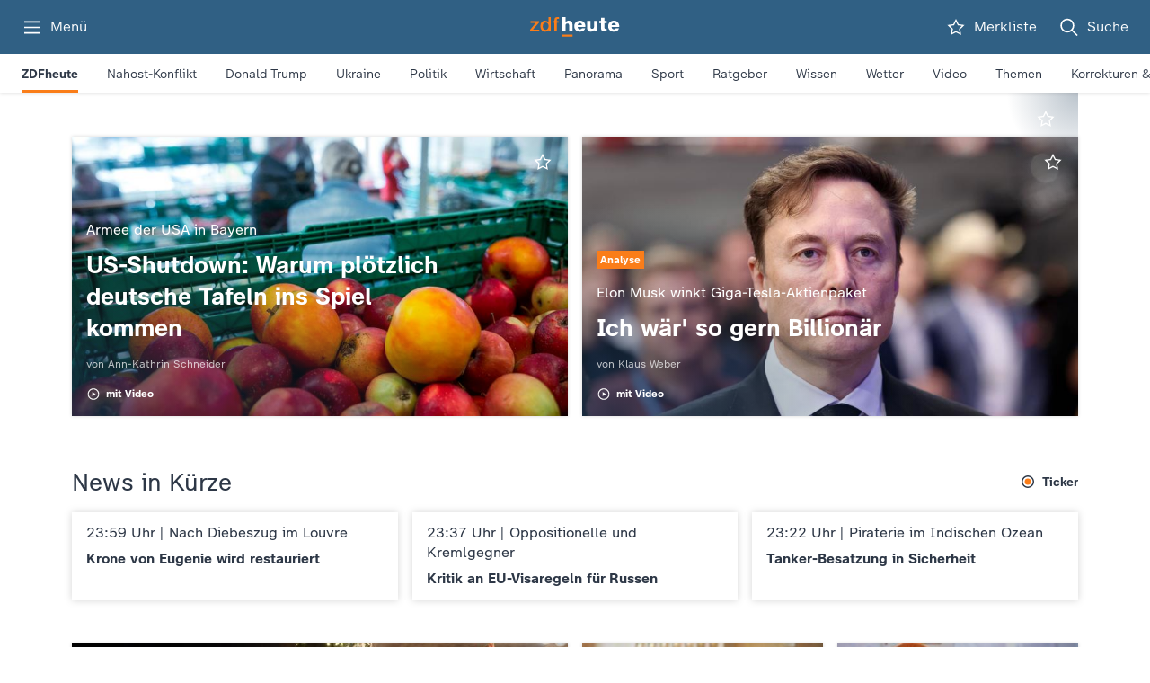

--- FILE ---
content_type: text/css
request_url: https://www.zdfheute.de/_next/static/css/324f3d3bf7c89ce4.css
body_size: 127
content:
.c10o8fzf{--horizontal-content-padding:16px;--vertical-content-padding:16px;box-sizing:initial;margin:0 auto;padding:var(--c10o8fzf-1);--content-width:var(--c10o8fzf-2);--original-content-width:var(--c10o8fzf-3);max-width:var(--original-content-width,var(--content-width))}@media screen and (min-width:641px){.c10o8fzf{--horizontal-content-padding:24px;--vertical-content-padding:var(--c10o8fzf-0)}}.c10o8fzf:empty{display:none}.f1uhhdhr .c10o8fzf{--content-width:720px}@media screen and (max-width:640px){.o1sf3ig1{margin-left:calc(max(var(--horizontal-content-padding), env(safe-area-inset-left), env(safe-area-inset-right)) * -1);margin-right:calc(max(var(--horizontal-content-padding), env(safe-area-inset-left), env(safe-area-inset-right)) * -1)}}@media screen and (max-width:1023px){.o1kn4auy{margin-left:calc(max(var(--horizontal-content-padding), env(safe-area-inset-left), env(safe-area-inset-right)) * -1);margin-right:calc(max(var(--horizontal-content-padding), env(safe-area-inset-left), env(safe-area-inset-right)) * -1)}}

--- FILE ---
content_type: text/css
request_url: https://www.zdfheute.de/_next/static/css/138284c08365a9dd.css
body_size: 81
content:
.r1f6k8yy{position:relative;width:100%;--r:var(--r1f6k8yy-0);aspect-ratio:var(--r)}@supports not (aspect-ratio:var(--r )){.r1f6k8yy:before{float:left;padding-top:calc(100% / (var(--r)));content:""}.r1f6k8yy:after{display:block;content:"";clear:both}}.ruytgsy{position:relative;width:100%;--r:var(--ruytgsy-0);aspect-ratio:var(--r)}@media screen and (min-width:641px) and (max-width:1023px){.ruytgsy{--r:var(--ruytgsy-1)}}@media screen and (min-width:1024px){.ruytgsy{--r:var(--ruytgsy-2)}}@supports not (aspect-ratio:var(--r )){.ruytgsy:before{float:left;padding-top:calc(100% / (var(--r)));content:""}.ruytgsy:after{display:block;content:"";clear:both}}

--- FILE ---
content_type: text/css
request_url: https://www.zdfheute.de/_next/static/css/b8bffc0f0f0f8c52.css
body_size: 16
content:
.h1qkej29>*{opacity:0}.vzf7aib>*{opacity:1}.slrzex8{overflow:hidden;width:100%;height:100%;position:absolute;background-color:var(--slrzex8-0)}.slrzex8>*{transition:opacity .4s}.f1mqliu0{position:absolute;top:0;left:0;bottom:0;right:0;width:100%;height:100%;pointer-events:none}

--- FILE ---
content_type: text/css
request_url: https://www.zdfheute.de/_next/static/css/93da8ccd2fc4d0b3.css
body_size: 88
content:
.r13wxppd,.r13wxppd.c10o8fzf{display:flex;flex-direction:column;align-items:center;justify-content:center;min-height:60vh}.c1vrwl7q,.c1vrwl7q.c1pbsmr2{color:var(--element-dark);text-align:center;display:flex;flex-direction:column;max-width:420px}.c1vrwl7q.c1pbsmr2>*,.c1vrwl7q>*{margin-top:0;margin-bottom:0}.c1vrwl7q.c1pbsmr2>*+*,.c1vrwl7q>*+*{margin-top:8px}.f1cnk2ya{width:92px;margin-bottom:32px}@media screen and (min-width:641px){.f1cnk2ya{width:240px}}

--- FILE ---
content_type: text/css
request_url: https://www.zdfheute.de/_next/static/css/b64940c577d959e6.css
body_size: -46
content:
.w1wq3n1k{background:var(--surface-bg);color:var(--element-dark);min-height:100%;display:grid;grid-template-rows:auto 1fr;grid-template-columns:100%}

--- FILE ---
content_type: text/css
request_url: https://www.zdfheute.de/_next/static/css/ba07fb18517c5716.css
body_size: -4
content:
.s1srt6ww{width:.9em;height:.9em;display:inline-block;margin-bottom:-.1em;color:currentColor;margin-right:4px}.f1mro3s7:after{content:"";position:absolute;top:0;left:0;width:100%;height:100%;cursor:pointer;z-index:1}

--- FILE ---
content_type: text/css
request_url: https://www.zdfheute.de/_next/static/css/2c2441bf32c90745.css
body_size: 291
content:
.b1r5io3a{display:flex;justify-content:center;align-items:center;position:sticky;bottom:0;width:100%;background-color:var(--surface-bg);z-index:900;margin-top:auto}.b1r5io3a:after{height:100%}.b1r5io3a:after,.b1r5io3a:before{content:"";position:absolute;left:0;top:0;width:100%;background-color:var(--surface-bg);z-index:-1}.b1r5io3a:before{height:3px;filter:drop-shadow(0 0 4px rgba(0,0,0,.16))}.b3e42hm,.b3e42hm.c10o8fzf{display:flex;justify-content:flex-end;width:100%;max-width:1280px;gap:16px;padding-top:16px;padding-bottom:24px}.b1b6t8nl{position:sticky;z-index:900;top:calc(40px + env(safe-area-inset-top) + 44px);display:flex;justify-content:center;align-items:center;background-color:var(--surface-bg)}@media screen and (min-width:1024px){.b1b6t8nl{top:104px}}.b1b6t8nl.border:after{top:0;height:100%}.b1b6t8nl.border:after,.b1b6t8nl.border:before{content:"";position:absolute;left:0;width:100%;background-color:var(--surface-bg);z-index:-1}.b1b6t8nl.border:before{bottom:0;height:8px;filter:drop-shadow(0 0 4px rgba(0,0,0,.16))}.bjpaw2y,.bjpaw2y.h1y0iqee{color:var(--element-dark)}.bob9ize,.bob9ize.c10o8fzf{display:flex;justify-content:space-between;align-items:center;width:100%;max-width:1280px;padding-top:16px;padding-bottom:8px}

--- FILE ---
content_type: text/css
request_url: https://www.zdfheute.de/_next/static/css/63cb615c82a5b095.css
body_size: 351
content:
.a16kpq9e{width:100%;display:flex;flex-wrap:wrap;flex-direction:column;align-items:center}.ij65bnd{width:196px}.t1ka2xu1,.t1ka2xu1.b9xnvz9,.t1ka2xu1.b9xnvz9.contained,.t1ka2xu1.b9xnvz9.left,.t1ka2xu1.b9xnvz9.outlined,.t1ka2xu1.b9xnvz9.outlined.dark,.t1ka2xu1.b9xnvz9.outlined.inverted,.t1ka2xu1.b9xnvz9.outlined.light,.t1ka2xu1.b9xnvz9.outlined.main,.t1ka2xu1.b9xnvz9.right,.t1ka2xu1.b9xnvz9.text,.t1ka2xu1.b9xnvz9.text.main{margin-top:50px}.s1yf7sgs{display:flex;justify-content:center;width:352px}.tljhfs2{position:absolute;right:11px;top:15px;width:56px;animation:dropIn-tljhfs2 2.5s infinite}@keyframes dropIn-tljhfs2{0%{opacity:0;transform:scale(1.1)}10%{opacity:1;transform:scale(1.1)}50%{opacity:1;transform:scale(1)}60%,to{opacity:0;transform:scale(1)}}.a13iv77r{position:absolute;right:29.5px;top:14px;height:24px;width:24px;animation:fadeIn-a13iv77r 2.5s infinite;color:#fa7d19}@keyframes fadeIn-a13iv77r{0%,20%{opacity:0;transform:scale(.8)}30%{opacity:1;transform:scale(1.2)}50%{opacity:1;transform:scale(1.2)}60%,to{opacity:0}}.bmkxjwn{position:relative}.ew7a7da{width:100%}.ew7a7da,.ezyz742{display:flex;justify-content:center}.ezyz742{width:460px;flex-wrap:wrap}.e1c1qem0,.e1c1qem0.h17gpf7j{color:var(--element-dark);text-align:center;margin-bottom:8px}.e1d5pfm7,.e1d5pfm7.cjo7o2j{color:var(--element-dark);text-align:center;margin-bottom:50px}

--- FILE ---
content_type: text/css
request_url: https://www.zdfheute.de/_next/static/css/36e1807a7e29f5a9.css
body_size: 289
content:
.e1p654us{height:100%;color:var(--element-dark);height:44px;width:-webkit-max-content;width:max-content;cursor:pointer}.e1p654us.pseudo-hover,.force-hover .e1p654us,.pseudo-hover-all .e1p654us,body:not(.touch-device) .e1p654us:hover{text-decoration:underline}.e1p654us.pseudo-focus,.force-focus .e1p654us,.pseudo-focus-all .e1p654us,.tab-focus .e1p654us:focus{outline:2px solid var(--element-brand);outline-offset:-2px}.h1v8q9yo{padding:12px 8px 12px var(--horizontal-content-padding);margin-left:calc(var(--horizontal-content-padding) * -1);display:flex;align-items:center}.h1v8q9yo>svg:last-child{margin-left:8px}.m75t6z8{color:var(--element-dark);padding:10px 8px;display:flex;align-items:center}.m75t6z8>svg{margin-left:8px}.m75t6z8.last{padding-right:0}.sm3kkyx{position:sticky;z-index:1099;background-color:var(--surface-bg);top:calc(40px + env(safe-area-inset-top))}@media screen and (min-width:1024px){.sm3kkyx{top:60px}}

--- FILE ---
content_type: text/css
request_url: https://www.zdfheute.de/_next/static/css/deb44e827261b934.css
body_size: -118
content:
.h1mzreoi{display:contents}.webview .h1mzreoi{display:none}

--- FILE ---
content_type: text/css
request_url: https://www.zdfheute.de/_next/static/css/e2a428874cca2bd4.css
body_size: 280
content:
.c1vwhmts{display:flex;flex-direction:column;align-items:center;width:100%;margin-top:16px}.c1vwhmts>button{width:100%;flex-shrink:0;flex-basis:auto;display:flex;justify-content:center;margin-bottom:8px}.c1vwhmts>button:last-child{margin-bottom:0}@media screen and (min-width:641px){.c1vwhmts{flex-direction:row;align-items:center;justify-content:flex-end}.c1vwhmts>button{width:auto;margin-bottom:0;margin-left:8px}.c1vwhmts>button:first-child{margin-left:0}}.c1kd6j,.c1kd6j.h1yf7108{margin-bottom:24px;margin-top:24px}.c1omvfcw{margin-bottom:24px;overflow-y:scroll;height:100%;-ms-overflow-style:none;scrollbar-width:none}.c1omvfcw ul{padding:0!important;margin-left:0;list-style:none!important}.c1omvfcw li{margin-left:0;padding-left:0!important;text-indent:0!important}@supports (-webkit-touch-callout:none) and (not (translate:none)){.c1omvfcw{max-height:300px}@media screen and (min-width:413px){.c1omvfcw{max-height:none}}}.c1omvfcw::-webkit-scrollbar{display:none}.c1czf6uh.c1czf6uh{color:#ffffff;margin-bottom:16px}.hqdybl7,.hqdybl7.h1yf7108{margin-bottom:24px}

--- FILE ---
content_type: text/css
request_url: https://www.zdfheute.de/_next/static/css/38fca2f54fc80c65.css
body_size: 686
content:
.b10fpyj5{position:fixed;top:0;left:0;right:0;bottom:0;width:100%;height:100%;background:#00000099;z-index:1600;touch-action:none;padding:10vh 5vw;overflow:auto;display:flex;cursor:var(--b10fpyj5-0)}.b10fpyj5>div{display:flex;justify-content:center;align-items:center;min-width:100%;min-height:100%}.b10fpyj5>div>*{cursor:auto}.dzyny04{margin:auto;background:transparent;border:none;width:100%;display:flex;justify-content:center;align-items:center}.dzyny04>*{cursor:auto;max-height:100vh;max-height:100svh;overflow:auto}.dzyny04:focus-visible{border:none;outline:none}.dzyny04::backdrop{position:fixed;top:0;left:0;right:0;bottom:0;width:100%;height:100%;background:#00000099;z-index:1600;touch-action:none;padding:10vh 5vw;overflow:auto;cursor:var(--dzyny04-0);pointer-events:var(--dzyny04-1);display:flex;justify-content:center;align-content:center;min-width:100%;min-height:100%;animation-name:fade-in-dzyny04;animation-timing-function:ease;animation-duration:var(--dzyny04-2)}@keyframes fade-in-dzyny04{0%{opacity:0}to{opacity:1}}.l1wnx0gh{display:inline-block;width:50px;height:50px;border-radius:50%;border:3px solid rgba(255,255,255,.3);border-top-color:#fff;animation:spin-l1wnx0gh 1s ease-in-out infinite}@keyframes spin-l1wnx0gh{to{transform:rotate(1turn)}}.c1p2lz71{position:relative;width:100%;display:flex;max-height:80vh;flex-direction:column;justify-content:space-between;align-items:flex-start}.c3nqals{position:absolute;top:0;right:0;margin:16px;cursor:pointer;color:var(--element-all-light)}@media screen and (min-width:641px){.c3nqals{margin:24px}}.c3nqals.pseudo-hover,.force-hover .c3nqals,.pseudo-hover-all .c3nqals,body:not(.touch-device) .c3nqals:hover{color:var(--element-brand)}.c3nqals.pseudo-focus,.force-focus .c3nqals,.pseudo-focus-all .c3nqals,.tab-focus .c3nqals:focus{outline:1px solid var(--element-brand)}.c3nqals svg{pointer-events:none}.c18f09uf,.c18f09uf.cjo7o2j,.h47t1o7,.h47t1o7.h1yf7108{margin-bottom:24px}.mudmvl9{padding:40px 16px 32px;background:var(--surface-highlight);color:var(--element-all-light)}@media screen and (min-width:641px){.mudmvl9{max-width:560px;padding:50px 24px 32px}}.b1cog80g{background:var(--surface-dark-grey85)}.d1eo4cjq::backdrop{background:var(--surface-dark-grey85)}

--- FILE ---
content_type: text/css
request_url: https://www.zdfheute.de/_next/static/css/e58481352ff54ac1.css
body_size: 350
content:
@media screen and (max-width:640px){.f1wesqb0{height:auto!important;max-height:100%!important;opacity:1!important;visibility:visible!important}}@media screen and (min-width:641px) and (max-width:1023px){.f13z1574{height:auto!important;max-height:100%!important;opacity:1!important;visibility:visible!important}}@media screen and (min-width:1024px){.f1384cyu{height:auto!important;max-height:100%!important;opacity:1!important;visibility:visible!important}}.eh6zb8z{transition:max-height .2s ease-out,opacity .2s ease-out;will-change:max-height,opacity,contents;overflow:hidden}@media (prefers-reduced-motion:reduce){.eh6zb8z{transition-duration:0s}}.b1dlieki{cursor:pointer;width:100%;display:flex;justify-content:space-between;align-items:center}@media screen and (max-width:640px){.b1dlieki>span{max-width:var(--b1dlieki-0)}.h1n3jv3n{display:none!important}}@media screen and (min-width:641px) and (max-width:1023px){.hog2l2n{display:none!important}}@media screen and (min-width:1024px){.hmmp933{display:none!important}}.i63x4d0{transform:rotate(0deg);transition:transform .2s ease-out;flex:0 0 auto}.i63x4d0.expanded{transform:rotate(180deg)}@media (prefers-reduced-motion:reduce){.i63x4d0{transition-duration:0s}}.h1sfxk1n{position:relative}.h1sfxk1n,.m151spr8{display:flex;align-items:center}.m151spr8{gap:12px}.sj5a7yc{position:absolute;display:flex;align-items:center;right:50px}.sj5a7yc input[type=checkbox]{min-height:48px;margin-top:-8px}

--- FILE ---
content_type: text/css
request_url: https://www.zdfheute.de/_next/static/css/3b5c2c682297e094.css
body_size: 343
content:
.r1epf970{display:inline-block;position:relative;cursor:pointer;width:53px;height:33px;font-size:0}.r1epf970,.r1epf970 .track{border-radius:var(--global-border-radius50)}.r1epf970 .track{background:var(--surface-disabled32);display:block;height:100%;width:100%;position:absolute}.r1epf970 .knob{display:block;width:27px;height:27px;top:3px;left:3px;border-radius:16px;background:white;position:relative}@media (prefers-reduced-motion:no-preference){.r1epf970 .knob{transition:all .2s ease-in 0s}}.r1epf970 input{all:initial;cursor:inherit;position:absolute;width:100%;height:100%;top:0;left:0;opacity:0;z-index:1;margin:0}.r1epf970 input[type=checkbox]:checked~.track{background:var(--surface-brand)}.r1epf970 input[type=checkbox]:checked~.knob{left:calc(51px - 29px)}.force-focus .r1epf970,.pseudo-focus-within-all .r1epf970,.r1epf970.pseudo-focus-within,.tab-focus .r1epf970:focus-within{outline:1px solid var(--surface-bg);box-shadow:0 0 0 2px var(--element-brand)}.force-focus .r1epf970 .track,.pseudo-focus-within-all .r1epf970 .track,.r1epf970.pseudo-focus-within .track,.tab-focus .r1epf970:focus-within .track{background:var(--surface-disabled32)}@media (hover:hover){.force-hover .r1epf970 .track,.pseudo-hover-all .r1epf970 .track,.r1epf970.pseudo-hover .track,body:not(.touch-device) .r1epf970:hover .track{background:var(--surface-brand)}}

--- FILE ---
content_type: text/css
request_url: https://www.zdfheute.de/_next/static/css/6bea8a5cada1b878.css
body_size: 1166
content:
.t1w5y2yn td{padding-bottom:8px;vertical-align:top}.t1w5y2yn td:first-child{white-space:nowrap;padding-right:8px}.c1no6i9b tr:last-child td{padding-bottom:24px}@media screen and (min-width:641px){.c1no6i9b tr:last-child td{padding-bottom:32px}}.cule62l,.cule62l.c1pbsmr2{padding-bottom:16px}.cwngf6h,.cwngf6h.d19t6vpa{width:100%;opacity:.3;margin:16px 0}@media screen and (min-width:641px){.cwngf6h,.cwngf6h.d19t6vpa{margin-bottom:24px}}.bax00jf{position:absolute;top:0;left:0;padding:16px}@media screen and (min-width:641px){.bax00jf{padding:24px}}.bax00jf svg{width:24px;height:24px;transform:rotate(180deg)}.bax00jf.pseudo-focus,.force-focus .bax00jf,.pseudo-focus-all .bax00jf,.tab-focus .bax00jf:focus{outline:2px solid var(--element-brand);outline-offset:-2px}.cq95ib0{padding:16px;gap:16px;overflow-y:auto;overflow-x:hidden;word-break:break-word;background-color:var(--element-all-light);color:var(--element-all-dark);-ms-overflow-style:none;scrollbar-width:none}.cq95ib0::-webkit-scrollbar{display:none}.btp94lp{color:var(--element-all-light)}.d1edxmj7{display:grid;grid-template-columns:-webkit-max-content auto;grid-template-columns:max-content auto;grid-gap:8px 16px;gap:8px 16px}.d1edxmj7 dd{margin:0}.u18klh9d{list-style-type:none}.a1dc54z9{cursor:pointer;padding:18px 12px}@media (max-width:640px){.a1dc54z9{font-family:var(--global-font-sans);font-weight:var(--global-font-regular);line-height:var(--global-lineheight-default);font-size:var(--global-text-l);letter-spacing:var(--global-tracking-tight);paragraph-spacing:var(--global-paragraph-spacing-0);text-case:var(--global-text-case-none);-webkit-text-decoration:var(--global-text-decoration-none);text-decoration:var(--global-text-decoration-none)}}@media (max-width:1023px) and (min-width:641px){.a1dc54z9{font-family:var(--global-font-sans);font-weight:var(--global-font-regular);line-height:var(--global-lineheight-default);font-size:var(--global-text-1xl);letter-spacing:var(--global-tracking-tight);paragraph-spacing:var(--global-paragraph-spacing-0);text-case:var(--global-text-case-none);-webkit-text-decoration:var(--global-text-decoration-none);text-decoration:var(--global-text-decoration-none)}}@media (min-width:1024px){.a1dc54z9{font-family:var(--global-font-sans);font-weight:var(--global-font-regular);line-height:var(--global-lineheight-default);font-size:var(--global-text-1xl);letter-spacing:var(--global-tracking-tight);paragraph-spacing:var(--global-paragraph-spacing-0);text-case:var(--global-text-case-none);-webkit-text-decoration:var(--global-text-decoration-none);text-decoration:var(--global-text-decoration-none)}}@media screen and (min-width:641px){.a1dc54z9{padding:14px 12px}}.a1dc54z9.pseudo-focus,.force-focus .a1dc54z9,.pseudo-focus-all .a1dc54z9,.tab-focus .a1dc54z9:focus{outline:2px solid #fa7d19;outline-offset:-2px}.a1dc54z9>span{display:block;border-bottom:3px solid transparent;margin-bottom:-3px}.a1dc54z9.pseudo-hover>span,.force-hover .a1dc54z9>span,.pseudo-hover-all .a1dc54z9>span,body:not(.touch-device) .a1dc54z9:hover>span{border-bottom:3px solid var(--element-brand)}.a1dc54z9[aria-expanded=true]{font-weight:700!important}.cs5705t,.cs5705t.c10o8fzf{padding:16px;background-color:var(--element-all-light);color:var(--element-all-dark)}.a1pc3hwm,.a1pc3hwm.d19t6vpa{background:#ffffff!important;opacity:.5}.d1x2425a,.d1x2425a.b9xnvz9,.d1x2425a.b9xnvz9.contained,.d1x2425a.b9xnvz9.left,.d1x2425a.b9xnvz9.outlined,.d1x2425a.b9xnvz9.outlined.dark,.d1x2425a.b9xnvz9.outlined.inverted,.d1x2425a.b9xnvz9.outlined.light,.d1x2425a.b9xnvz9.outlined.main,.d1x2425a.b9xnvz9.right,.d1x2425a.b9xnvz9.text,.d1x2425a.b9xnvz9.text.main{margin-top:24px}.d1x2425a.b9xnvz9.contained.pseudo-focus,.d1x2425a.b9xnvz9.left.pseudo-focus,.d1x2425a.b9xnvz9.outlined.dark.pseudo-focus,.d1x2425a.b9xnvz9.outlined.inverted.pseudo-focus,.d1x2425a.b9xnvz9.outlined.light.pseudo-focus,.d1x2425a.b9xnvz9.outlined.main.pseudo-focus,.d1x2425a.b9xnvz9.outlined.pseudo-focus,.d1x2425a.b9xnvz9.pseudo-focus,.d1x2425a.b9xnvz9.right.pseudo-focus,.d1x2425a.b9xnvz9.text.main.pseudo-focus,.d1x2425a.b9xnvz9.text.pseudo-focus,.d1x2425a.pseudo-focus,.force-focus .d1x2425a,.force-focus .d1x2425a.b9xnvz9,.force-focus .d1x2425a.b9xnvz9.contained,.force-focus .d1x2425a.b9xnvz9.left,.force-focus .d1x2425a.b9xnvz9.outlined,.force-focus .d1x2425a.b9xnvz9.outlined.dark,.force-focus .d1x2425a.b9xnvz9.outlined.inverted,.force-focus .d1x2425a.b9xnvz9.outlined.light,.force-focus .d1x2425a.b9xnvz9.outlined.main,.force-focus .d1x2425a.b9xnvz9.right,.force-focus .d1x2425a.b9xnvz9.text,.force-focus .d1x2425a.b9xnvz9.text.main,.pseudo-focus-all .d1x2425a,.pseudo-focus-all .d1x2425a.b9xnvz9,.pseudo-focus-all .d1x2425a.b9xnvz9.contained,.pseudo-focus-all .d1x2425a.b9xnvz9.left,.pseudo-focus-all .d1x2425a.b9xnvz9.outlined,.pseudo-focus-all .d1x2425a.b9xnvz9.outlined.dark,.pseudo-focus-all .d1x2425a.b9xnvz9.outlined.inverted,.pseudo-focus-all .d1x2425a.b9xnvz9.outlined.light,.pseudo-focus-all .d1x2425a.b9xnvz9.outlined.main,.pseudo-focus-all .d1x2425a.b9xnvz9.right,.pseudo-focus-all .d1x2425a.b9xnvz9.text,.pseudo-focus-all .d1x2425a.b9xnvz9.text.main,.tab-focus .d1x2425a.b9xnvz9.contained:focus,.tab-focus .d1x2425a.b9xnvz9.left:focus,.tab-focus .d1x2425a.b9xnvz9.outlined.dark:focus,.tab-focus .d1x2425a.b9xnvz9.outlined.inverted:focus,.tab-focus .d1x2425a.b9xnvz9.outlined.light:focus,.tab-focus .d1x2425a.b9xnvz9.outlined.main:focus,.tab-focus .d1x2425a.b9xnvz9.outlined:focus,.tab-focus .d1x2425a.b9xnvz9.right:focus,.tab-focus .d1x2425a.b9xnvz9.text.main:focus,.tab-focus .d1x2425a.b9xnvz9.text:focus,.tab-focus .d1x2425a.b9xnvz9:focus,.tab-focus .d1x2425a:focus{outline:2px solid #fa7d19;outline-offset:-2px}.s1s7nkof{margin-bottom:16px;margin-top:16px}.srfa704{padding-left:4rem;position:relative}.srfa704:before{content:" ";width:2rem;height:1rem;border-color:transparent transparent lightgrey lightgrey;border-style:solid;border-width:1px;position:absolute;left:1rem;top:50%;transform:translateY(-100%)}

--- FILE ---
content_type: text/css
request_url: https://www.zdfheute.de/_next/static/css/889c65d752319ce1.css
body_size: 163
content:
.bnunhzo{--nav-height:calc(40px + env(safe-area-inset-top));width:100%;height:calc(100vh - var(--nav-height));height:calc(100dvh - var(--nav-height));display:var(--bnunhzo-0);align-items:center;justify-content:center;position:fixed;top:0;top:var(--nav-height);left:0;right:0;bottom:0;background:var(--surface-bg);z-index:1100;opacity:0;animation-name:fade-in-bnunhzo;animation-duration:var(--bnunhzo-1);animation-delay:var(--bnunhzo-2);animation-timing-function:ease-in;animation-fill-mode:forwards}@media screen and (min-width:1024px){.bnunhzo{--nav-height:calc(60px + env(safe-area-inset-top))}}.webview .bnunhzo{--nav-height:0}@keyframes fade-in-bnunhzo{0%{opacity:0}to{opacity:1}}

--- FILE ---
content_type: text/css
request_url: https://www.zdfheute.de/_next/static/css/0c75c04ab88174a5.css
body_size: 1052
content:
.c1d0mcw3{position:relative;background-color:var(--surface-on-background);color:var(--element-dark);box-shadow:0 -2px 8px 0 #0000001f}.c10j40nc,.c10j40nc.c10o8fzf{display:flex;align-items:flex-start;padding-top:16px;padding-bottom:16px;--content-width:1280px!important}.p1rrlo3y,.p1rrlo3y.c10o8fzf{flex:1 1;--content-width:1120px!important}@media screen and (max-width:1023px){.p1rrlo3y,.p1rrlo3y.c10o8fzf{--content-width:720px!important}}.t1osae7x,.t1osae7x.h1y0iqee{overflow:hidden;text-overflow:ellipsis;white-space:nowrap;grid-column:1/-1}.t1mxodb4{margin:0 4px;color:var(--element-darkgrey70)}.bnyidqx,.bnyidqx.b7kurox,.bnyidqx.f1mro3s7{padding:12px;margin:calc(12px * -1) calc(12px * -1 + 50px) calc(12px * -1) calc(12px * -1)}@media screen and (max-width:640px){.bnyidqx,.bnyidqx.b7kurox,.bnyidqx.f1mro3s7{position:absolute;top:20px;left:16px}}.bnyidqx.b7kurox.pseudo-focus,.bnyidqx.f1mro3s7.pseudo-focus,.bnyidqx.pseudo-focus,.force-focus .bnyidqx,.force-focus .bnyidqx.b7kurox,.force-focus .bnyidqx.f1mro3s7,.pseudo-focus-all .bnyidqx,.pseudo-focus-all .bnyidqx.b7kurox,.pseudo-focus-all .bnyidqx.f1mro3s7,.tab-focus .bnyidqx.b7kurox:focus,.tab-focus .bnyidqx.f1mro3s7:focus,.tab-focus .bnyidqx:focus{outline:2px solid #fa7d19;outline-offset:-2px}.bnyidqx.b7kurox.pseudo-hover,.bnyidqx.f1mro3s7.pseudo-hover,.bnyidqx.pseudo-hover,.force-hover .bnyidqx,.force-hover .bnyidqx.b7kurox,.force-hover .bnyidqx.f1mro3s7,.pseudo-hover-all .bnyidqx,.pseudo-hover-all .bnyidqx.b7kurox,.pseudo-hover-all .bnyidqx.f1mro3s7,body:not(.touch-device) .bnyidqx.b7kurox:hover,body:not(.touch-device) .bnyidqx.f1mro3s7:hover,body:not(.touch-device) .bnyidqx:hover{color:var(--element-brand)}.cfmlvid{padding:12px;margin:calc(12px * -1) calc(12px * -1) calc(12px * -1) calc(12px * -1 + 50px)}@media screen and (max-width:640px){.cfmlvid{position:absolute;top:20px;right:16px}}.cfmlvid.pseudo-focus,.force-focus .cfmlvid,.pseudo-focus-all .cfmlvid,.tab-focus .cfmlvid:focus{outline:2px solid #fa7d19;outline-offset:-2px}.cfmlvid.pseudo-hover,.force-hover .cfmlvid,.pseudo-hover-all .cfmlvid,body:not(.touch-device) .cfmlvid:hover{color:var(--element-brand)}.force-focus .pe7vfkg,.pe7vfkg.pseudo-focus,.pseudo-focus-all .pe7vfkg,.tab-focus .pe7vfkg:focus{outline:2px solid #fa7d19;outline-offset:-2px}.pe7vfkg .rhap_main{display:flex;flex-direction:column-reverse;gap:16px}@media screen and (min-width:641px){.pe7vfkg .rhap_main{gap:24px;flex-direction:row-reverse}}.pe7vfkg .rhap_controls-section{display:flex;align-items:center;justify-content:center;flex-shrink:0}.pe7vfkg .rhap_progress-section{max-width:100%;display:grid;grid-template-columns:auto auto auto 1fr;flex:1 1 auto}.pe7vfkg .rhap_progress-container{cursor:pointer;display:flex;align-items:center;margin-left:16px}.force-focus .pe7vfkg .rhap_progress-container,.pe7vfkg .rhap_progress-container.pseudo-focus,.pseudo-focus-all .pe7vfkg .rhap_progress-container,.tab-focus .pe7vfkg .rhap_progress-container:focus{outline:2px solid #fa7d19;outline-offset:-2px}.pe7vfkg .rhap_time{user-select:none;-webkit-user-select:none;color:var(--element-darkgrey70);display:flex;align-items:center}@media (max-width:640px){.pe7vfkg .rhap_time{font-family:var(--global-font-sans);font-weight:var(--global-font-regular);line-height:var(--global-lineheight-tight2);font-size:var(--global-text-m);letter-spacing:var(--global-tracking-wide);paragraph-spacing:var(--global-paragraph-spacing-0);text-case:var(--global-text-case-none);-webkit-text-decoration:var(--global-text-decoration-none);text-decoration:var(--global-text-decoration-none)}}@media (max-width:1023px) and (min-width:641px){.pe7vfkg .rhap_time{font-family:var(--global-font-sans);font-weight:var(--global-font-regular);line-height:var(--global-lineheight-tight2);font-size:var(--global-text-m);letter-spacing:var(--global-tracking-wide);paragraph-spacing:var(--global-paragraph-spacing-0);text-case:var(--global-text-case-none);-webkit-text-decoration:var(--global-text-decoration-none);text-decoration:var(--global-text-decoration-none)}}@media (min-width:1024px){.pe7vfkg .rhap_time{font-family:var(--global-font-sans);font-weight:var(--global-font-regular);line-height:var(--global-lineheight-tight2);font-size:var(--global-text-m);letter-spacing:var(--global-tracking-wide);paragraph-spacing:var(--global-paragraph-spacing-0);text-case:var(--global-text-case-none);-webkit-text-decoration:var(--global-text-decoration-none);text-decoration:var(--global-text-decoration-none)}}.pe7vfkg .rhap_progress-bar{position:relative;height:3px;flex:1 1;background-color:var(--element-dark30)}.pe7vfkg .rhap_progress-filled{height:100%;position:absolute;z-index:2;background-color:var(--element-brand)}.pe7vfkg .rhap_progress-indicator{position:absolute;z-index:3;width:9px;height:9px;margin-left:-4.5px;top:calc((9px - 3px) / 2 * -1);background:#fa7d19;border-radius:50px;box-shadow:0 2px 8px 0 #0000004d}.pe7vfkg .rhap_main-controls{display:flex;align-items:center;gap:24px}.force-focus .pe7vfkg .rhap_main-controls-button,.pe7vfkg .rhap_main-controls-button.pseudo-focus,.pseudo-focus-all .pe7vfkg .rhap_main-controls-button,.tab-focus .pe7vfkg .rhap_main-controls-button:focus{outline:2px solid #fa7d19;outline-offset:-2px}.force-hover .pe7vfkg .rhap_main-controls-button,.pe7vfkg .rhap_main-controls-button.pseudo-hover,.pseudo-hover-all .pe7vfkg .rhap_main-controls-button,body:not(.touch-device) .pe7vfkg .rhap_main-controls-button:hover{color:var(--element-brand)}

--- FILE ---
content_type: text/css
request_url: https://www.zdfheute.de/_next/static/css/d507af14a39df055.css
body_size: 681
content:
.h8wnhhz{fill:var(--element-brand-logo)}.zxys9ve{fill:var(--element-brand)}.hbyhwu7{fill:var(--element-all-light)}.z1b0e7b6{fill:var(--element-brand)}.w19zfv6o{fill:var(--element-all-light)}.z1r67ygc{fill:var(--element-brand)}.whyn4l0{fill:var(--element-all-light)}.c13lnznd{background:var(--surface-accent);color:var(--element-all-light);width:100%;position:fixed;top:0;left:0;right:0;height:calc(40px + env(safe-area-inset-top));z-index:1100;padding-top:env(safe-area-inset-top)}@media screen and (min-width:1024px){.c13lnznd{height:calc(60px + env(safe-area-inset-top))}}.s1x4n2fy{height:calc(40px + env(safe-area-inset-top))}@media screen and (min-width:1024px){.s1x4n2fy{height:calc(60px + env(safe-area-inset-top))}}.bw2y7nv,.bw2y7nv.c10o8fzf{height:100%}.b4x9hwi{cursor:pointer;display:flex;align-items:center}.b4x9hwi svg{pointer-events:none;color:var(--element-all-light)}.b4x9hwi .c1pbsmr2{margin-left:8px;margin-bottom:-2px;border-bottom:2px solid transparent}.b4x9hwi.pseudo-focus,.force-focus .b4x9hwi,.pseudo-focus-all .b4x9hwi,.tab-focus .b4x9hwi:focus{outline:1px solid var(--element-brand)}.b4x9hwi.pseudo-hover svg,.force-hover .b4x9hwi svg,.pseudo-hover-all .b4x9hwi svg,body:not(.touch-device) .b4x9hwi:hover svg{color:var(--element-brand)}.b4x9hwi.pseudo-hover .c1pbsmr2,.force-hover .b4x9hwi .c1pbsmr2,.pseudo-hover-all .b4x9hwi .c1pbsmr2,body:not(.touch-device) .b4x9hwi:hover .c1pbsmr2{border-bottom:2px solid var(--element-brand)}.b4x9hwi.pseudo-active svg,.b4x9hwi:active svg,.force-pressed .b4x9hwi svg,.pseudo-active-all .b4x9hwi svg{color:var(--element-all-light)!important}.b4x9hwi[aria-current=page] .c1pbsmr2{border-bottom:2px solid var(--element-brand)}@media screen and (max-width:1023px){.b4x9hwi .c1pbsmr2{display:none}}.scuylel,.scuylel.b7kurox,.scuylel.f1mro3s7{margin-right:24px}@media screen and (max-width:1023px){.scuylel,.scuylel.b7kurox,.scuylel.f1mro3s7{display:none}}.l17iuq45,.l17iuq45.b7kurox,.l17iuq45.f1mro3s7{cursor:pointer;display:flex;align-items:center}.l17iuq45 svg,.l17iuq45.b7kurox svg,.l17iuq45.f1mro3s7 svg{height:var(--l17iuq45-0)}.force-focus .l17iuq45,.force-focus .l17iuq45.b7kurox,.force-focus .l17iuq45.f1mro3s7,.l17iuq45.b7kurox.pseudo-focus,.l17iuq45.f1mro3s7.pseudo-focus,.l17iuq45.pseudo-focus,.pseudo-focus-all .l17iuq45,.pseudo-focus-all .l17iuq45.b7kurox,.pseudo-focus-all .l17iuq45.f1mro3s7,.tab-focus .l17iuq45.b7kurox:focus,.tab-focus .l17iuq45.f1mro3s7:focus,.tab-focus .l17iuq45:focus{outline:1px solid var(--element-brand)}.n15a1at3{display:flex;justify-content:space-between;align-items:center;list-style:none;padding:0;margin:0;height:100%;position:relative}.n15a1at3 li:first-child{margin-right:auto}.n15a1at3 li:nth-child(2){position:absolute;left:50%;transform:translateX(-50%);width:100px}.n15a1at3 li:nth-child(3){margin-right:0}

--- FILE ---
content_type: text/css
request_url: https://www.zdfheute.de/_next/static/css/4bdbd121b55b5e2d.css
body_size: 557
content:
.r1hd20cn{box-shadow:0 0 4px rgba(0,0,0,.16);background:var(--surface-bg);position:fixed;left:0;right:0;width:100%;transition:top .2s ease-in-out;--h:40px;top:calc(var(--h) + env(safe-area-inset-top));z-index:1000}@media (prefers-reduced-motion:reduce){.r1hd20cn{transition-duration:0s}}@media screen and (min-width:1024px){.r1hd20cn{--h:60px}}.rbpbiep{cursor:pointer;position:relative;display:flex;align-items:center;color:var(--element-dark);font-family:var(--global-font-sans);font-weight:var(--global-font-light);line-height:var(--global-lineheight-tight3);font-size:var(--global-text-base);letter-spacing:var(--global-tracking-tight);paragraph-spacing:var(--global-paragraph-spacing-0);text-case:var(--global-text-case-none);-webkit-text-decoration:var(--global-text-decoration-none);text-decoration:var(--global-text-decoration-none);padding-left:16px;padding-right:16px}.rbpbiep[aria-current=page]{font-weight:700}.force-hover .rbpbiep:after,.pseudo-hover-all .rbpbiep:after,.rbpbiep.pseudo-hover:after,.rbpbiep[aria-current=page]:after,body:not(.touch-device) .rbpbiep:hover:after{content:" ";height:4px;position:absolute;bottom:0;left:16px;right:16px;background:var(--element-brand)}.force-focus .rbpbiep,.pseudo-focus-all .rbpbiep,.rbpbiep.pseudo-focus,.tab-focus .rbpbiep:focus{outline:1px solid var(--element-brand);outline-offset:-1px}.rbpbiep[data-is-first=true]{padding-left:0}.force-hover .rbpbiep[data-is-first=true]:after,.pseudo-hover-all .rbpbiep[data-is-first=true]:after,.rbpbiep[data-is-first=true].pseudo-hover:after,.rbpbiep[data-is-first=true][aria-current=page]:after,body:not(.touch-device) .rbpbiep[data-is-first=true]:hover:after{left:0}.rbpbiep[data-is-last=true]{padding-right:0}.force-hover .rbpbiep[data-is-last=true]:after,.pseudo-hover-all .rbpbiep[data-is-last=true]:after,.rbpbiep[data-is-last=true].pseudo-hover:after,.rbpbiep[data-is-last=true][aria-current=page]:after,body:not(.touch-device) .rbpbiep[data-is-last=true]:hover:after{right:0}.b1ohfa9f.hidden{--h:-4px;top:calc(var(--h) + env(safe-area-inset-top))}@media screen and (min-width:1024px){.b1ohfa9f.hidden{--h:16px}}.bg93z8h{height:44px}

--- FILE ---
content_type: text/css
request_url: https://www.zdfheute.de/_next/static/css/5904826910384252.css
body_size: 1824
content:
.zyw9uei{fill:var(--element-brand)}.w1m4djfv{fill:var(--element-all-light)}.di7ib7t{width:100%;background-color:var(--surface-muted);color:var(--element-grey)}.b1osuwyw,.b1osuwyw.c10o8fzf{color:var(--element-grey);padding-top:20px;padding-bottom:20px;display:flex;justify-content:space-between;align-items:center}@media screen and (max-width:640px){.b1osuwyw,.b1osuwyw.c10o8fzf{flex-direction:column;justify-content:flex-start;align-items:flex-start}}.d7bijg1{list-style-type:none;display:flex;flex-wrap:wrap;max-width:100%}.d7bijg1>:not(:last-child){margin-right:16px}.d7bijg1 a{display:block;cursor:pointer;overflow:hidden;text-overflow:ellipsis;white-space:nowrap;padding:12px 0}.d7bijg1 a.pseudo-focus,.force-focus .d7bijg1 a,.pseudo-focus-all .d7bijg1 a,.tab-focus .d7bijg1 a:focus{outline:2px solid #fa7d19;outline-offset:-2px}.d7bijg1 a.pseudo-hover,.force-hover .d7bijg1 a,.pseudo-hover-all .d7bijg1 a,body:not(.touch-device) .d7bijg1 a:hover{text-decoration:underline}.buw33ku,.buw33ku>ol{display:flex;align-items:var(--buw33ku-0);flex-wrap:wrap;flex:0 0 auto;list-style-type:none}.buw33ku>:not(:last-child),.buw33ku>ol>:not(:last-child){margin-right:var(--buw33ku-1)}.buw33ku a,.buw33ku>ol a{display:block;cursor:pointer;padding:14px 0}.buw33ku a.pseudo-focus,.buw33ku>ol a.pseudo-focus,.force-focus .buw33ku a,.force-focus .buw33ku>ol a,.pseudo-focus-all .buw33ku a,.pseudo-focus-all .buw33ku>ol a,.tab-focus .buw33ku a:focus,.tab-focus .buw33ku>ol a:focus{outline:2px solid #fa7d19;outline-offset:-2px}@media screen and (min-width:641px){.buw33ku{margin-left:16px}}.s12fg8i1{position:fixed;bottom:env(safe-area-inset-bottom);right:0;margin:16px;list-style:"none";z-index:1700}.stkzu33{display:flex;align-items:center;justify-content:space-between;min-height:56px;width:343px;max-width:343px;padding:8px 16px;background-color:var(--surface-inverted);border-radius:var(--global-border-radius4);box-shadow:drop-shadow(0 0 4px rgba(0,0,0,.16));color:var(--element-light)}@media screen and (min-width:1024px){.stkzu33{max-width:420px;width:420px}}@keyframes slideIn-stkzu33{0%{transform:translateY(calc(100% + 16px))}90%{transform:translateY(-7%)}to{transform:translateY(0)}}@keyframes hide-stkzu33{0%{transform:translateY(0)}to{transform:translateY(calc(100% + 16px))}}.stkzu33[data-state=open]{animation:slideIn-stkzu33 .15s cubic-bezier(.16,1,.3,1)}.stkzu33[data-state=closed]{animation:hide-stkzu33 .1s ease-in}.s183rei8{font-family:var(--global-font-sans);font-weight:var(--global-font-light);line-height:var(--global-lineheight-tight3);font-size:var(--global-text-base);letter-spacing:var(--global-tracking-tight);paragraph-spacing:var(--global-paragraph-spacing-0);text-case:var(--global-text-case-none);-webkit-text-decoration:var(--global-text-decoration-none);text-decoration:var(--global-text-decoration-none);width:100%;white-space:normal;-webkit-hyphens:none;hyphens:none;grid-area:a}.c15u1uj1{grid-area:b;width:48px;justify-items:end;align-self:start;margin-right:-4px}.a1s99490{grid-area:c;flex-shrink:0;white-space:nowrap;padding-bottom:8px;color:var(--element-brand)}.a1s99490.pseudo-hover,.force-hover .a1s99490,.pseudo-hover-all .a1s99490,body:not(.touch-device) .a1s99490:hover{--hover-color:var(--element-brand);--hover-text-underline-color:var(--element-brand)}.d1gqsye9{display:grid;grid-template:"a b" "c c";padding-right:16px}.lnvl8yv{display:flex;align-items:center;justify-content:center;width:24px;height:24px;border-radius:50%;cursor:pointer;background-color:var(--global-colors-light-light-blue);color:var(--element-all-dark)}.force-hover .lnvl8yv,.lnvl8yv.pseudo-hover,.pseudo-hover-all .lnvl8yv,body:not(.touch-device) .lnvl8yv:hover{background-color:var(--element-brand);color:var(--element-light)}.force-pressed .lnvl8yv,.lnvl8yv.pseudo-active,.lnvl8yv:active,.pseudo-active-all .lnvl8yv{background-color:var(--element-brand)!important;color:var(--element-all-light60)!important}.force-focus .lnvl8yv,.lnvl8yv.pseudo-focus,.pseudo-focus-all .lnvl8yv,.tab-focus .lnvl8yv:focus{outline:2px solid #fa7d19;outline-offset:-2px}.lnvl8yv svg{pointer-events:none}.l11g4a5q{width:100%;background-color:var(--surface-subtle);color:var(--element-grey)}.m3qlvd,.m3qlvd.c10o8fzf{padding-top:20px;padding-bottom:20px;display:flex;justify-content:space-evenly;flex-direction:column}.m3qlvd.c10o8fzf>*,.m3qlvd>*{width:100%}@media screen and (min-width:1024px){.m3qlvd,.m3qlvd.c10o8fzf{padding-top:32px;padding-bottom:32px;flex-direction:row}.m3qlvd.c10o8fzf>*,.m3qlvd>*{width:25%}}.m1cd8n0x{display:inline-block;cursor:pointer;margin-bottom:20px}.force-focus .m1cd8n0x,.m1cd8n0x.pseudo-focus,.pseudo-focus-all .m1cd8n0x,.tab-focus .m1cd8n0x:focus{outline:2px solid #fa7d19;outline-offset:-2px}.s1ay2wc4{list-style:none;display:flex;align-items:center;justify-content:flex-start}.s1ay2wc4>:not(:last-child){margin-right:16px}@media screen and (max-width:1023px){.s1ay2wc4{margin-bottom:40px}}.a170e3ed{display:block;opacity:.7}@media (max-width:640px){.a170e3ed{font-family:var(--global-font-sans);font-weight:var(--global-font-bold);line-height:var(--global-lineheight-tight3);font-size:var(--global-text-1xl);letter-spacing:var(--global-tracking-default);paragraph-spacing:var(--global-paragraph-spacing-0);text-case:var(--global-text-case-none);-webkit-text-decoration:var(--global-text-decoration-none);text-decoration:var(--global-text-decoration-none)}}@media (max-width:1023px) and (min-width:641px){.a170e3ed{font-family:var(--global-font-sans);font-weight:var(--global-font-bold);line-height:var(--global-lineheight-tight3);font-size:var(--global-text-1xl);letter-spacing:var(--global-tracking-default);paragraph-spacing:var(--global-paragraph-spacing-0);text-case:var(--global-text-case-none);-webkit-text-decoration:var(--global-text-decoration-none);text-decoration:var(--global-text-decoration-none)}}@media (min-width:1024px){.a170e3ed{font-family:var(--global-font-sans);font-weight:var(--global-font-bold);line-height:var(--global-lineheight-tight3);font-size:var(--global-text-1xl);letter-spacing:var(--global-tracking-default);paragraph-spacing:var(--global-paragraph-spacing-0);text-case:var(--global-text-case-none);-webkit-text-decoration:var(--global-text-decoration-none);text-decoration:var(--global-text-decoration-none)}}@media screen and (min-width:1024px){.a170e3ed{padding:0 16px 12px}}.a170e3ed span{padding-right:10px;overflow:hidden;text-overflow:ellipsis;white-space:nowrap}.ad2q4ox{padding:12px 0}.ad2q4ox.pseudo-hover span,.force-hover .ad2q4ox span,.pseudo-hover-all .ad2q4ox span,body:not(.touch-device) .ad2q4ox:hover span{text-decoration:underline}.ad2q4ox.pseudo-focus,.force-focus .ad2q4ox,.pseudo-focus-all .ad2q4ox,.tab-focus .ad2q4ox:focus{outline:2px solid #fa7d19;outline-offset:-2px}.a18vman6{display:flex;flex-direction:column}.l10a7a95{flex:0 0 auto;padding:12px 0;cursor:pointer;opacity:.7;overflow:hidden;text-overflow:ellipsis;white-space:nowrap}@media screen and (min-width:1024px){.l10a7a95{padding:12px 16px}}.force-focus .l10a7a95,.l10a7a95.pseudo-focus,.pseudo-focus-all .l10a7a95,.tab-focus .l10a7a95:focus{outline:2px solid #fa7d19;outline-offset:-2px}.force-hover .l10a7a95,.l10a7a95.pseudo-hover,.pseudo-hover-all .l10a7a95,body:not(.touch-device) .l10a7a95:hover{text-decoration:underline}.r1dkwur7{opacity:1}.l1ncgy83{width:100%;background-color:var(--surface-subtle);color:var(--element-grey)}.m1rj7v2g,.m1rj7v2g.c10o8fzf{padding-top:20px;padding-bottom:20px;display:flex;justify-content:space-between;flex-direction:column;flex-wrap:wrap}@media screen and (min-width:1280px){.m1rj7v2g,.m1rj7v2g.c10o8fzf{padding-top:32px;padding-bottom:32px;flex-direction:row}}.i14w48w8{display:flex;align-items:flex-start;flex-direction:column}@media screen and (min-width:1024px){.i14w48w8{align-items:center;flex-direction:row;margin-bottom:20px}}.muyj5u4{display:inline-block;cursor:pointer;margin-bottom:20px}.force-focus .muyj5u4,.muyj5u4.pseudo-focus,.pseudo-focus-all .muyj5u4,.tab-focus .muyj5u4:focus{outline:2px solid #fa7d19;outline-offset:-2px}@media screen and (min-width:1024px){.muyj5u4{margin-right:40px;margin-bottom:0}}.s9cnocu{display:flex;align-items:center;justify-content:flex-start;margin-bottom:20px}.s9cnocu>:not(:last-child){margin-right:16px}@media screen and (min-width:1024px){.s9cnocu{margin-bottom:0}}.ehhz084{display:flex;flex-direction:column;gap:40px}@media screen and (min-width:1024px){.ehhz084{flex-direction:row}}.l1oez295{flex:0 0 auto;cursor:pointer;overflow:hidden;text-overflow:ellipsis;white-space:nowrap}.force-focus .l1oez295,.l1oez295.pseudo-focus,.pseudo-focus-all .l1oez295,.tab-focus .l1oez295:focus{outline:2px solid #fa7d19;outline-offset:-2px}.force-hover .l1oez295,.l1oez295.pseudo-hover,.pseudo-hover-all .l1oez295,body:not(.touch-device) .l1oez295:hover{text-decoration:underline}@media screen and (min-width:1024px){.l1oez295{padding:auto 16px}}.s1vk5mc0,.s1vk5mc0.c10o8fzf{display:flex;align-items:center;justify-content:flex-end}

--- FILE ---
content_type: text/css
request_url: https://www.zdfheute.de/_next/static/css/9561514501dc4741.css
body_size: 83
content:
.hg1d2jb,.hg1d2jb.h17gpf7j{color:var(--element-dark);padding-right:24px;min-height:32px}.forceLight .hg1d2jb,.forceLight .hg1d2jb.h17gpf7j{color:var(--element-all-light)}.r1jtrzsa{width:100%;display:flex;align-items:center}.r1jtrzsa>:not(h2){margin-left:auto;flex-shrink:0}.r1jtrzsa>*{margin-bottom:16px}.hcj2ycj,.hcj2ycj.r1jtrzsa{box-sizing:initial}.c7ution a,.c7ution h2,.c7ution.hcj2ycj.r1jtrzsa a,.c7ution.hcj2ycj.r1jtrzsa h2{color:var(--element-all-light);outline-color:var(--element-all-light)}

--- FILE ---
content_type: text/css
request_url: https://www.zdfheute.de/_next/static/css/bf8ceaa9c6f4f270.css
body_size: 584
content:
.cizdvh2{--alignment:var(--cizdvh2-0);--position:var(--cizdvh2-1);position:var(--position);display:flex;justify-content:center;align-items:center;top:var(--alignment);left:var(--alignment);right:var(--alignment);bottom:var(--alignment);height:var(--cizdvh2-2);background:var(--cizdvh2-3);max-height:100%;z-index:var(--cizdvh2-4);--max-content-height:var(--cizdvh2-5);--ratio-w:var(--cizdvh2-6);--ratio-h:var(--cizdvh2-7);--content-width:calc(var(--max-content-height) * var(--ratio-w) / var(--ratio-h))}.cizdvh2>button{right:var(--cizdvh2-8)}.c1u84238,.c1u84238.r1f6k8yy,.c1u84238.ruytgsy{position:var(--c1u84238-0);display:flex;align-items:center;justify-content:center;max-height:var(--c1u84238-1)}.fdtc7xj{position:absolute;bottom:12px;right:12px;width:24px;height:24px;border-radius:24px;cursor:pointer;display:flex;align-items:center;justify-content:center;z-index:1450;background-color:var(--element-darkgrey70);color:var(--element-light)}.fdtc7xj.pseudo-hover,.force-hover .fdtc7xj,.pseudo-hover-all .fdtc7xj,body:not(.touch-device) .fdtc7xj:hover{color:var(--element-brand)}.fdtc7xj.pseudo-focus,.force-focus .fdtc7xj,.pseudo-focus-all .fdtc7xj,.tab-focus .fdtc7xj:focus{outline:2px solid var(--element-brand);outline-offset:-2px}.fdtc7xj svg{pointer-events:none}.fdtc7xj:after{content:"";position:absolute;width:100px;height:100px;right:-12px;bottom:-12px;background:linear-gradient(225deg,rgba(28,58,86,.3),rgba(28,58,86,0) 50%);transform:matrix(1,0,0,-1,0,0);z-index:-1}.f19aolo8.f19aolo8{top:24px;right:24px;color:var(--element-all-light);background-color:var(--global-colors-dark-logo-grey24)}@media screen and (max-width:640px){.f19aolo8.f19aolo8{top:16px;right:16px}}.f19aolo8.f19aolo8.pseudo-hover,.force-hover .f19aolo8.f19aolo8,.pseudo-hover-all .f19aolo8.f19aolo8,body:not(.touch-device) .f19aolo8.f19aolo8:hover{color:var(--element-brand)}.f19aolo8.f19aolo8:after{display:none}.ftqmrss{position:absolute;bottom:0;left:0;right:0;background:var(--global-dimmer-linear-bottom-strong);color:var(--element-all-light)}.c13ybod0,.c13ybod0.c10o8fzf{display:grid;grid-gap:8px;--content-width:1280px}

--- FILE ---
content_type: text/css
request_url: https://www.zdfheute.de/_next/static/css/087fae3181542663.css
body_size: 170
content:
.s6koht3,.s6koht3.rp01lz7{height:100%}.s14mbf05{display:flex;flex-direction:column-reverse}.fxhk2c7{width:100vw;height:56.25vw;max-height:100dvh;max-width:177.78dvh;margin:auto;position:absolute;top:0;bottom:0;left:0;right:0}.nqye3kx{display:var(--nqye3kx-0);padding:16px}.ictcumc{width:100%;height:100%}.i9n69lr{color:var(--element-dark)}.i9n69lr .hhhtovw{margin-top:16px;margin-bottom:16px}.i9n69lr .c1pbsmr2{margin-bottom:24px}.i9n69lr .m211382{margin-bottom:32px}.m1p0c45w,.m1p0c45w.m211382{display:block}.s1qm6bfb,.s1qm6bfb.c1pbsmr2{color:var(--element-darkgrey70)}.s1tb6mo3,.s1tb6mo3.d19t6vpa{background-color:var(--element-dark30)}

--- FILE ---
content_type: text/css
request_url: https://www.zdfheute.de/_next/static/css/8327826ac50bd52e.css
body_size: 898
content:
.hrd807d,.hrd807d.t1ktg2ut{display:none;width:100%;text-align:center;color:var(--element-darkgrey70)}@media screen and (min-width:413px){.hrd807d,.hrd807d.t1ktg2ut{display:block}}.h15b5h82,.h15b5h82.hrd807d.t1ktg2ut{display:block}@media screen and (min-width:413px){.h15b5h82,.h15b5h82.hrd807d.t1ktg2ut{display:none}}.d4okzvh,.d4okzvh.m211382{width:100%;text-align:center;margin-bottom:20px;color:var(--element-dark);overflow:hidden;text-overflow:ellipsis;white-space:nowrap}.tjurftk,.tjurftk.h1y0iqee{color:var(--element-dark)}.r1srijln{display:flex;justify-content:space-between}.c1u3noz3{display:flex;flex-direction:column;align-items:center}.tth4kui,.tth4kui.slrzex8{margin-bottom:6px}.rhy44l7,.rhy44l7.hh035ym{height:48px}.dn6i61n,.rhy44l7,.rhy44l7.hh035ym{display:flex;align-items:center;justify-content:center}.dn6i61n{flex-direction:row;color:var(--dn6i61n-0)}@media screen and (min-width:413px){.dn6i61n{display:flex;flex-direction:column;justify-content:center;align-items:center}}.rjfuout{display:block;width:100%;height:100%;max-width:343px;box-shadow:0 0 4px rgba(0,0,0,.16);background:var(--surface-on-background);padding:12px 20px}@media screen and (max-width:412px){.rjfuout{max-width:100%}}@media screen and (min-width:413px){.rjfuout{width:232px;padding:12px}}.force-focus .rjfuout,.pseudo-focus-all .rjfuout,.rjfuout.pseudo-focus,.tab-focus .rjfuout:focus{outline:2px solid #fa7d19;outline-offset:-2px}@media screen and (max-width:412px){.force-hover .rjfuout .dn6i61n,.pseudo-hover-all .rjfuout .dn6i61n,.rjfuout.pseudo-hover .dn6i61n,body:not(.touch-device) .rjfuout:hover .dn6i61n{position:relative}.force-hover .rjfuout .dn6i61n:after,.pseudo-hover-all .rjfuout .dn6i61n:after,.rjfuout.pseudo-hover .dn6i61n:after,body:not(.touch-device) .rjfuout:hover .dn6i61n:after{content:"";position:absolute;bottom:2px;left:0;width:100%;height:1px;background:currentColor}}@media screen and (min-width:413px){.force-hover .rjfuout .rhy44l7,.pseudo-hover-all .rjfuout .rhy44l7,.rjfuout.pseudo-hover .rhy44l7,body:not(.touch-device) .rjfuout:hover .rhy44l7{position:relative}.force-hover .rjfuout .rhy44l7:after,.pseudo-hover-all .rjfuout .rhy44l7:after,.rjfuout.pseudo-hover .rhy44l7:after,body:not(.touch-device) .rjfuout:hover .rhy44l7:after{content:"";position:absolute;bottom:2px;left:0;width:100%;height:1px;background:currentColor}}.m1xcuzg6,.m1xcuzg6.hh035ym{display:inline-block;margin-left:12px;color:var(--element-dark)}@media screen and (min-width:413px){.m1xcuzg6,.m1xcuzg6.hh035ym{margin-left:0;margin-top:-4px}@media (max-width:640px){.m1xcuzg6,.m1xcuzg6.hh035ym{font-family:var(--global-font-sans);font-weight:var(--global-font-bold);line-height:var(--global-lineheight-tight3);font-size:var(--global-text-1xl);letter-spacing:var(--global-tracking-default);paragraph-spacing:var(--global-paragraph-spacing-0);text-case:var(--global-text-case-none);-webkit-text-decoration:var(--global-text-decoration-none);text-decoration:var(--global-text-decoration-none)}}@media (max-width:1023px) and (min-width:641px){.m1xcuzg6,.m1xcuzg6.hh035ym{font-family:var(--global-font-sans);font-weight:var(--global-font-bold);line-height:var(--global-lineheight-tight3);font-size:var(--global-text-1xl);letter-spacing:var(--global-tracking-default);paragraph-spacing:var(--global-paragraph-spacing-0);text-case:var(--global-text-case-none);-webkit-text-decoration:var(--global-text-decoration-none);text-decoration:var(--global-text-decoration-none)}}@media (min-width:1024px){.m1xcuzg6,.m1xcuzg6.hh035ym{font-family:var(--global-font-sans);font-weight:var(--global-font-bold);line-height:var(--global-lineheight-tight3);font-size:var(--global-text-1xl);letter-spacing:var(--global-tracking-default);paragraph-spacing:var(--global-paragraph-spacing-0);text-case:var(--global-text-case-none);-webkit-text-decoration:var(--global-text-decoration-none);text-decoration:var(--global-text-decoration-none)}}}.i1t2i7z2{position:relative;flex:0 0 48px;height:48px;width:48px;margin-bottom:6px}@media screen and (max-width:412px){.i1t2i7z2{margin-bottom:8px}}.i1t2i7z2>*{position:absolute;bottom:0;right:0}.r9k9h8h,.r9k9h8h.c10o8fzf{display:flex;flex-direction:column-reverse}.s17tjyso,.s17tjyso.rp01lz7{--side-scroll-item-gap:16px}.s1fwyfa6,.s1fwyfa6.d5suegc{padding:16px}@media screen and (min-width:413px){.s1fwyfa6,.s1fwyfa6.d5suegc{display:none}}

--- FILE ---
content_type: text/css
request_url: https://www.zdfheute.de/_next/static/css/f7fb1aa6e06113cc.css
body_size: -122
content:
.s1pk21sj,.s1pk21sj.l1kt380l{margin-right:8px}

--- FILE ---
content_type: text/css
request_url: https://www.zdfheute.de/_next/static/css/20cdc71455c49768.css
body_size: -83
content:
.l1hq7f7y{display:flex;justify-content:center;align-items:center;padding:24px 0 32px}

--- FILE ---
content_type: text/css
request_url: https://www.zdfheute.de/_next/static/css/20592c09634abf1b.css
body_size: 1122
content:
.bpl5ibi{background:var(--surface-inverted);color:var(--element-light);padding:24px 16px}.hw4d47y,.hw4d47y.hhhtovw{margin-bottom:16px;text-align:center}.t1y6ogip.r1nj4qn5.t1y6ogip.r1nj4qn5,.t1y6ogip.t1y6ogip{margin-bottom:32px;color:var(--element-light)}.c1c10y24{display:flex;flex-direction:column;align-items:center}.c1c10y24 button{margin-bottom:16px}.c1c10y24 .secondaryOnSurface{color:var(--element-light);border:1px solid var(--element-light)}.f165dh18{display:flex;justify-content:space-between;align-items:center;margin-bottom:32px;color:var(--element-dark)}.f165dh18>div{margin-left:auto}.s1uf0v77,.s1uf0v77.h1y0iqee{overflow:hidden;text-overflow:ellipsis;white-space:nowrap;padding-right:8px}.fqpo07w iframe,.fqpo07w span{max-height:553px!important}@media screen and (min-width:641px){.fqpo07w iframe,.fqpo07w span{max-height:626px!important}}.fqpo07w *{width:100%!important}.n1cj0r8c{--r:unset}.isqrvln{width:100%;height:100%;background:#fff}.ikzonst{display:flex;justify-content:center;max-width:540px;margin:0 auto}.ikzonst iframe{max-width:100%!important;min-width:unset!important}.t1pil1io{max-width:325px;margin:0 auto}.t1pil1io iframe{border-radius:8px}@media screen and (max-width:389px){.t1pil1io blockquote{transform:scale(.9);transform-origin:top center;margin:0 -5%;width:110%}}@media screen and (max-width:357px){.t1pil1io blockquote{transform:scale(.8);transform-origin:top center;margin:0 -10%;width:120%}}@media screen and (max-width:324px){.t1pil1io blockquote{transform:scale(.75);transform-origin:top center;margin:0 -12.5%;width:125%}}.t54sxgn .twitter-tweet{margin:0 auto!important}.t54sxgn iframe{width:100%!important}.yt-lite{background-color:#000;position:relative;display:block;contain:content;background-position:50%;background-size:cover;cursor:pointer}.yt-lite.lyt-activated:before{content:"";display:block;position:absolute;top:0;background-image:url([data-uri]);background-position:top;background-repeat:repeat-x;height:60px;padding-bottom:50px;width:100%;transition:all .2s cubic-bezier(0,0,.2,1)}.yt-lite:after{content:"";display:block;padding-bottom:var(--aspect-ratio)}.yt-lite>iframe{width:100%;height:100%;position:absolute;top:0;left:0}.yt-lite>.lty-playbtn{width:70px;height:46px;background-color:#212121;z-index:1;opacity:.8;border-radius:14%;transition:all .2s cubic-bezier(0,0,.2,1)}.yt-lite:hover>.lty-playbtn{background-color:red;opacity:1}.yt-lite>.lty-playbtn:before{content:"";border-color:transparent transparent transparent #fff;border-style:solid;border-width:11px 0 11px 19px}.yt-lite>.lty-playbtn,.yt-lite>.lty-playbtn:before{position:absolute;top:50%;left:50%;transform:translate3d(-50%,-50%,0)}.yt-lite.lyt-activated{cursor:unset}.yt-lite.lyt-activated:before,.yt-lite.lyt-activated>.lty-playbtn{opacity:0;pointer-events:none}.bsa8yg2{box-shadow:0 0 4px rgba(0,0,0,.16);background:var(--surface-on-background);padding:16px}

--- FILE ---
content_type: text/css
request_url: https://www.zdfheute.de/_next/static/css/e99f7d3e838a271a.css
body_size: 474
content:
.v1juetu9{align-self:center;width:100%;max-width:var(--player-max-width)}.c1owvrps,.c1owvrps.c10o8fzf{--player-max-width:var(--c1owvrps-0)}.c1owvrps,.c1owvrps figcaption,.c1owvrps.c10o8fzf,.c1owvrps.c10o8fzf figcaption{display:flex;flex-direction:column}.c1owvrps figcaption>*,.c1owvrps.c10o8fzf figcaption>*,.c1owvrps.c10o8fzf>*,.c1owvrps>*{margin-top:0;margin-bottom:0}.c1owvrps figcaption>*+*,.c1owvrps.c10o8fzf figcaption>*+*,.c1owvrps.c10o8fzf>*+*,.c1owvrps>*+*{margin-top:24px}.c1owvrps .c1pbsmr2,.c1owvrps.c10o8fzf .c1pbsmr2{color:var(--element-dark)}.c1owvrps .m211382,.c1owvrps.c10o8fzf .m211382{color:var(--element-darkgrey70)}.c1owvrps .d3s70gw,.c1owvrps.c10o8fzf .d3s70gw{background-color:var(--element-dark30)}@media screen and (min-width:641px){.c1owvrps,.c1owvrps.c10o8fzf{--player-max-width:var(--c1owvrps-1)}}.bbxgxrl{list-style:none;padding-left:.25em;display:flex;flex-direction:column;gap:8px;margin-top:12px}.lf05wxf{position:relative;padding-left:1.5em;text-decoration:underline}.lf05wxf:before{content:"";position:absolute;left:0;top:.6em;width:6px;height:6px;background-color:var(--element-dark);border-radius:50%}.c18gpslb,.c18gpslb.c10o8fzf{background-color:var(--surface-medium)}.hkc3ehc,.hkc3ehc.h1y0iqee{margin-bottom:12px}@media (max-width:640px){.l2mxdt9{font-family:var(--global-font-sans);font-weight:var(--global-font-regular);line-height:var(--global-lineheight-default);font-size:var(--global-text-l);letter-spacing:var(--global-tracking-tight);paragraph-spacing:var(--global-paragraph-spacing-0);text-case:var(--global-text-case-none);-webkit-text-decoration:var(--global-text-decoration-none);text-decoration:var(--global-text-decoration-none)}}@media (max-width:1023px) and (min-width:641px){.l2mxdt9{font-family:var(--global-font-sans);font-weight:var(--global-font-regular);line-height:var(--global-lineheight-default);font-size:var(--global-text-1xl);letter-spacing:var(--global-tracking-tight);paragraph-spacing:var(--global-paragraph-spacing-0);text-case:var(--global-text-case-none);-webkit-text-decoration:var(--global-text-decoration-none);text-decoration:var(--global-text-decoration-none)}}@media (min-width:1024px){.l2mxdt9{font-family:var(--global-font-sans);font-weight:var(--global-font-regular);line-height:var(--global-lineheight-default);font-size:var(--global-text-1xl);letter-spacing:var(--global-tracking-tight);paragraph-spacing:var(--global-paragraph-spacing-0);text-case:var(--global-text-case-none);-webkit-text-decoration:var(--global-text-decoration-none);text-decoration:var(--global-text-decoration-none)}}

--- FILE ---
content_type: text/css
request_url: https://www.zdfheute.de/_next/static/css/9152a104ef3c92aa.css
body_size: 68
content:
@media (max-width:640px){.c1bdz7f4{font-family:var(--global-font-sans);font-weight:var(--global-font-bold);line-height:var(--global-lineheight-default);font-size:var(--global-text-l);letter-spacing:var(--global-tracking-tight);paragraph-spacing:var(--global-paragraph-spacing-0);text-case:var(--global-text-case-none);-webkit-text-decoration:var(--global-text-decoration-none);text-decoration:var(--global-text-decoration-none)}}@media (max-width:1023px) and (min-width:641px){.c1bdz7f4{font-family:var(--global-font-sans);font-weight:var(--global-font-bold);line-height:var(--global-lineheight-default);font-size:var(--global-text-1xl);letter-spacing:var(--global-tracking-tight);paragraph-spacing:var(--global-paragraph-spacing-0);text-case:var(--global-text-case-none);-webkit-text-decoration:var(--global-text-decoration-none);text-decoration:var(--global-text-decoration-none)}}@media (min-width:1024px){.c1bdz7f4{font-family:var(--global-font-sans);font-weight:var(--global-font-bold);line-height:var(--global-lineheight-default);font-size:var(--global-text-1xl);letter-spacing:var(--global-tracking-tight);paragraph-spacing:var(--global-paragraph-spacing-0);text-case:var(--global-text-case-none);-webkit-text-decoration:var(--global-text-decoration-none);text-decoration:var(--global-text-decoration-none)}}

--- FILE ---
content_type: text/css
request_url: https://www.zdfheute.de/_next/static/css/eaee399e74c2925c.css
body_size: 476
content:
.r1h8fcg4{display:flex;color:var(--element-dark)}.r1h8fcg4 .c1bdz7f4{margin-bottom:12px}.r1h8fcg4 .c1pbsmr2{margin-bottom:24px}.e1swre8o{max-height:100%!important}@media screen and (max-width:640px){.e5sfyki{overflow:hidden;text-overflow:ellipsis;display:-webkit-box;-webkit-line-clamp:2;-webkit-box-orient:vertical;word-break:break-word;white-space:normal;-webkit-hyphens:auto;hyphens:auto;max-height:auto}}.cnpr787,.cnpr787.c1pbsmr2{--max-lines:2;max-height:calc(var(--max-lines) * 1em * var(--global-lineheight-tight3));height:auto;position:relative;overflow:hidden;will-change:max-height;transition:max-height .3s ease-out}@media screen and (min-width:641px){.cnpr787,.cnpr787.c1pbsmr2{max-height:100%}}.c1uj34id{max-width:100%}.o7q1f5j,.o7q1f5j.tsdggcs{margin-bottom:4px}.t1rt28y0,.t1rt28y0.tsdggcs{margin-bottom:24px}.e1vg1ae2{display:none}@media screen and (max-width:640px){.e1vg1ae2{display:block}}.lwqe29i{position:relative;overflow:hidden}.lwqe29i:after{content:"";position:absolute;top:8px;left:0;height:100%;width:13px;background-color:var(--surface-neutral)}.l1v8pn1o{position:relative;list-style:none;padding-left:26px;margin-bottom:40px}.l1v8pn1o:after{content:"";position:absolute;top:2px;left:0;width:13px;height:13px;z-index:1;background-color:var(--element-brand);border-radius:50%}.t1n2hko6,.t1n2hko6.hh035ym{margin-bottom:40px}.dhfzfpq,.dhfzfpq.h1flojxt{color:var(--element-dark);margin-bottom:26px}.t57b91w{margin-bottom:40px}.t57b91w:last-of-type{margin-bottom:0}

--- FILE ---
content_type: text/css
request_url: https://www.zdfheute.de/_next/static/css/de7a12781e3ad66a.css
body_size: 470
content:
.clky3dd{display:flex;flex-direction:column;align-items:center}.co16arn{margin-bottom:16px}.c1bemnk4,.c1bemnk4.c1pbsmr2{margin-top:24px;margin-bottom:8px}.s120ghwq,.s120ghwq.cjo7o2j{padding:18px 0;display:inline-block}.b1op0s4c{display:flex;justify-content:flex-start;align-self:flex-start}.b1op0s4c>button{display:flex;justify-content:center}.b1op0s4c>button:first-child{margin-right:8px;margin-bottom:0}@media screen and (max-width:640px){.b1op0s4c{width:100%;display:flex;flex-direction:column}.b1op0s4c>button:first-child{margin-right:0;margin-bottom:8px}}.c9gqc5j{display:flex;flex-direction:column;align-items:center}.h1rybaw1,.h1rybaw1.h1yf7108{margin-bottom:24px}.c15kpvsn,.c15kpvsn.b9xnvz9,.c15kpvsn.b9xnvz9.contained,.c15kpvsn.b9xnvz9.left,.c15kpvsn.b9xnvz9.outlined,.c15kpvsn.b9xnvz9.outlined.dark,.c15kpvsn.b9xnvz9.outlined.inverted,.c15kpvsn.b9xnvz9.outlined.light,.c15kpvsn.b9xnvz9.outlined.main,.c15kpvsn.b9xnvz9.right,.c15kpvsn.b9xnvz9.text,.c15kpvsn.b9xnvz9.text.main{align-self:flex-start;margin-top:40px;display:flex;justify-content:center}@media screen and (max-width:640px){.c15kpvsn,.c15kpvsn.b9xnvz9,.c15kpvsn.b9xnvz9.contained,.c15kpvsn.b9xnvz9.left,.c15kpvsn.b9xnvz9.outlined,.c15kpvsn.b9xnvz9.outlined.dark,.c15kpvsn.b9xnvz9.outlined.inverted,.c15kpvsn.b9xnvz9.outlined.light,.c15kpvsn.b9xnvz9.outlined.main,.c15kpvsn.b9xnvz9.right,.c15kpvsn.b9xnvz9.text,.c15kpvsn.b9xnvz9.text.main{width:100%}}.i1ks3jr8{width:104px;height:85px}.t2m2630{display:grid;grid-template-columns:104px 1fr;grid-template-rows:auto auto;grid-gap:32px 18px;gap:32px 18px;align-self:flex-start;align-items:start}.h1xsail9{position:absolute;right:32px;bottom:-15px;width:30px;animation:dropIn-h1xsail9 2.5s forwards;opacity:0;animation-delay:1s}@keyframes dropIn-h1xsail9{0%{opacity:0;transform:scale(1.2)}35%{opacity:1}to{opacity:1;transform:scale(1)}}.hlbs8n5,.hlbs8n5.h1xsail9{right:-2px;animation-delay:2.5s}.i5s3blr{width:15px;height:15px;display:inline-block}.iolagxe{position:relative}

--- FILE ---
content_type: text/css
request_url: https://www.zdfheute.de/_next/static/css/612b3b3e94bdf995.css
body_size: 1332
content:
.slmerp8,.slmerp8.c63gg76{margin:8px}.cfcyqd5{border-radius:var(--global-border-radius24);filter:drop-shadow(0 0 4px rgba(0,0,0,.16));display:flex;flex-direction:column;overflow:hidden;background-color:var(--surface-on-background);max-height:250px;width:320px;z-index:1600}@media screen and (max-width:640px){.cfcyqd5{max-height:260px}}@media screen and (max-width:1023px){.cfcyqd5{max-height:270px;width:295px}}.dkejzr8{display:flex;align-items:center;justify-content:space-between;gap:6px;-webkit-user-select:none;user-select:none;text-decoration:none;width:210px;padding:6px 18px;border:1px solid var(--element-dark);border-radius:var(--global-border-radius24)}@media screen and (max-width:412px){.dkejzr8{width:295px}}.dkejzr8>span{overflow:hidden;text-overflow:ellipsis;white-space:nowrap}@media (max-width:640px){.dkejzr8>span{font-family:var(--global-font-sans);font-weight:var(--global-font-light);line-height:var(--global-lineheight-tight3);font-size:var(--global-text-base);letter-spacing:var(--global-tracking-tight);paragraph-spacing:var(--global-paragraph-spacing-0);text-case:var(--global-text-case-none);-webkit-text-decoration:var(--global-text-decoration-none);text-decoration:var(--global-text-decoration-none)}}@media (max-width:1023px) and (min-width:641px){.dkejzr8>span{font-family:var(--global-font-sans);font-weight:var(--global-font-light);line-height:var(--global-lineheight-default);font-size:var(--global-text-l);letter-spacing:var(--global-tracking-tight);paragraph-spacing:var(--global-paragraph-spacing-0);text-case:var(--global-text-case-none);-webkit-text-decoration:var(--global-text-decoration-none);text-decoration:var(--global-text-decoration-none)}}@media (min-width:1024px){.dkejzr8>span{font-family:var(--global-font-sans);font-weight:var(--global-font-light);line-height:var(--global-lineheight-default);font-size:var(--global-text-l);letter-spacing:var(--global-tracking-tight);paragraph-spacing:var(--global-paragraph-spacing-0);text-case:var(--global-text-case-none);-webkit-text-decoration:var(--global-text-decoration-none);text-decoration:var(--global-text-decoration-none)}}.dkejzr8.pseudo-focus,.force-focus .dkejzr8,.pseudo-focus-all .dkejzr8,.tab-focus .dkejzr8:focus{outline:2px solid #fa7d19;outline-offset:-2px}.s1o1ji46,.s1o1ji46.lzfzh5g{overflow-y:scroll}.s1o1ji46.lzfzh5g>li>button,.s1o1ji46>li>button{margin:0}.s1o1ji46.lzfzh5g>li:last-child>button,.s1o1ji46>li:last-child>button{margin-bottom:4px}.i1e1b567{padding:8px 16px}.force-hover .i1e1b567,.i1e1b567.pseudo-hover,.i1e1b567.selected,.pseudo-hover-all .i1e1b567,body:not(.touch-device) .i1e1b567:hover{background-color:var(--surface-subtle)}@media (max-width:640px){.i1e1b567.active{font-family:var(--global-font-sans);font-weight:var(--global-font-bold);line-height:var(--global-lineheight-default);font-size:var(--global-text-l);letter-spacing:var(--global-tracking-tight);paragraph-spacing:var(--global-paragraph-spacing-0);text-case:var(--global-text-case-none);-webkit-text-decoration:var(--global-text-decoration-none);text-decoration:var(--global-text-decoration-none)}}@media (max-width:1023px) and (min-width:641px){.i1e1b567.active{font-family:var(--global-font-sans);font-weight:var(--global-font-bold);line-height:var(--global-lineheight-default);font-size:var(--global-text-1xl);letter-spacing:var(--global-tracking-tight);paragraph-spacing:var(--global-paragraph-spacing-0);text-case:var(--global-text-case-none);-webkit-text-decoration:var(--global-text-decoration-none);text-decoration:var(--global-text-decoration-none)}}@media (min-width:1024px){.i1e1b567.active{font-family:var(--global-font-sans);font-weight:var(--global-font-bold);line-height:var(--global-lineheight-default);font-size:var(--global-text-1xl);letter-spacing:var(--global-tracking-tight);paragraph-spacing:var(--global-paragraph-spacing-0);text-case:var(--global-text-case-none);-webkit-text-decoration:var(--global-text-decoration-none);text-decoration:var(--global-text-decoration-none)}}@media screen and (max-width:1023px){.i1e1b567{margin-top:4px}}@media (max-width:640px){.i1e1b567{font-family:var(--global-font-sans);font-weight:var(--global-font-regular);line-height:var(--global-lineheight-default);font-size:var(--global-text-l);letter-spacing:var(--global-tracking-tight);paragraph-spacing:var(--global-paragraph-spacing-0);text-case:var(--global-text-case-none);-webkit-text-decoration:var(--global-text-decoration-none);text-decoration:var(--global-text-decoration-none)}}@media (max-width:1023px) and (min-width:641px){.i1e1b567{font-family:var(--global-font-sans);font-weight:var(--global-font-regular);line-height:var(--global-lineheight-default);font-size:var(--global-text-1xl);letter-spacing:var(--global-tracking-tight);paragraph-spacing:var(--global-paragraph-spacing-0);text-case:var(--global-text-case-none);-webkit-text-decoration:var(--global-text-decoration-none);text-decoration:var(--global-text-decoration-none)}}@media (min-width:1024px){.i1e1b567{font-family:var(--global-font-sans);font-weight:var(--global-font-regular);line-height:var(--global-lineheight-default);font-size:var(--global-text-1xl);letter-spacing:var(--global-tracking-tight);paragraph-spacing:var(--global-paragraph-spacing-0);text-case:var(--global-text-case-none);-webkit-text-decoration:var(--global-text-decoration-none);text-decoration:var(--global-text-decoration-none)}}.t2iq2ut,.t2iq2ut.hokj457{color:var(--element-dark)}.t2iq2ut.hokj457:after,.t2iq2ut:after{content:"°C"}.d18te8v6,.d18te8v6.m1lnp037{color:var(--element-dark)}.c1ywohnc{z-index:3}.fen9kf5{position:absolute;bottom:0;right:0;width:160px;height:160px;padding:26px}@media screen and (min-width:641px){.fen9kf5{width:200px;height:200px;bottom:-32px;right:25%}}@media screen and (min-width:1024px){.fen9kf5{right:20%}}.g1925ald{position:absolute;width:calc(100% + 300px);height:100%;top:75%;left:-250px}@media screen and (min-width:641px){.g1925ald{top:65%;left:-200px}}.gsvm3aw{position:absolute;top:0;left:0;bottom:0;right:0;overflow:hidden}@media (prefers-color-scheme:dark){.gsvm3aw{filter:brightness(1.12) contrast(.95) saturate(.7)}}.txfzsxj{display:flex;z-index:1}.bz6mnoz{position:absolute;bottom:24px;right:24px}@media screen and (max-width:1023px){.bz6mnoz{bottom:32px;right:24px}}@media screen and (max-width:640px){.bz6mnoz{bottom:24px;left:24px;right:unset}}.cq7ci0m{display:flex;z-index:1;color:var(--element-dark);width:100%;overflow:hidden;white-space:nowrap;text-overflow:ellipsis;position:relative;flex-direction:column;align-items:center;padding:24px 32px 4px 10px;gap:24px}.cq7ci0m.pseudo-focus,.force-focus .cq7ci0m,.pseudo-focus-all .cq7ci0m,.tab-focus .cq7ci0m:focus{border:1px solid var(--element-brand)}@media screen and (min-width:641px){.cq7ci0m{width:-webkit-fit-content;width:-moz-fit-content;width:fit-content;padding-top:16px;gap:8px;align-items:flex-start;left:10%}}@media screen and (min-width:1024px){.cq7ci0m{align-items:flex-start;flex-direction:row;gap:16px}.cq7ci0m>div:first-child{margin-top:16px}}.w1s4mcxd{position:relative;width:80px;height:80px;margin-right:8px;filter:brightness(0) saturate(100%)}@media (prefers-color-scheme:dark){.w1s4mcxd{filter:brightness(0) saturate(100%) invert(100%) sepia(0) saturate(0) hue-rotate(93deg) brightness(103%) contrast(103%)}}@media (prefers-color-scheme:light){.w1s4mcxd{filter:brightness(0) saturate(100%) invert(20%) sepia(10%) saturate(2076%) hue-rotate(176deg) brightness(95%) contrast(86%)}}.rh2bjfc{background-color:var(--surface-weather);height:323px;position:relative}@media screen and (min-width:641px){.rh2bjfc{height:204px;max-width:100%}}@media screen and (min-width:1024px){.rh2bjfc{height:189px}}

--- FILE ---
content_type: text/css
request_url: https://www.zdfheute.de/_next/static/css/656f7275cf1d7138.css
body_size: 1814
content:
.sklhicf,.sklhicf.blzzfaj{position:absolute;top:24px;right:16px}.c1jg6nhl{color:var(--element-dark);overflow:hidden;position:relative;height:100%;background:var(--surface-on-background);filter:drop-shadow(0 0 4px rgba(0,0,0,.16));transform:translateZ(0);padding:24px 16px;display:flex;flex-direction:column}.hezwlpk,.hezwlpk.hhhtovw{overflow-wrap:break-word;-webkit-hyphens:auto;hyphens:auto;margin-bottom:16px;display:inline-block}.force-hover .lc2qvqe .hezwlpk,.lc2qvqe.pseudo-hover .hezwlpk,.pseudo-hover-all .lc2qvqe .hezwlpk,body:not(.touch-device) .lc2qvqe:hover .hezwlpk{text-decoration:underline}.force-focus .lc2qvqe .hezwlpk,.lc2qvqe.pseudo-focus .hezwlpk,.pseudo-focus-all .lc2qvqe .hezwlpk,.tab-focus .lc2qvqe:focus .hezwlpk{outline:2px solid #fa7d19;outline-offset:-2px;outline-offset:5px}.t17ax8de,.t17ax8de.lasyz60.m1lnp037{display:flex;align-items:center;margin-bottom:16px}.force-focus .t17ax8de a,.force-focus .t17ax8de.lasyz60.m1lnp037 a,.pseudo-focus-all .t17ax8de a,.pseudo-focus-all .t17ax8de.lasyz60.m1lnp037 a,.t17ax8de a.pseudo-focus,.t17ax8de.lasyz60.m1lnp037 a.pseudo-focus,.tab-focus .t17ax8de a:focus,.tab-focus .t17ax8de.lasyz60.m1lnp037 a:focus{outline:none}.a1n7mf7b,.a1n7mf7b.m211382{color:var(--element-dark);opacity:.7;margin-top:auto;padding-top:16px}.s1k2vu96{display:flex;flex:1 1 auto;flex-direction:row;align-items:stretch}.sbiye1r{flex:1 1 auto;-webkit-hyphens:auto;hyphens:auto;height:100%;display:flex;flex-direction:column;justify-content:space-between}.i1tw4wbb{flex-grow:0;flex-shrink:0;flex-basis:calc(134px - 16px);height:calc(156px - 24px - 16px)}.i1tw4wbb>*{position:absolute;bottom:0;right:0;width:134px;height:156px}@keyframes pulse-pi0kumg{0%{transform:scale(1)}55%{transform:scale(2.2)}to{transform:scale(1)}}.pi0kumg>circle:first-child{animation:pulse-pi0kumg 1.8s ease-in-out infinite;transform-origin:center}@media (prefers-reduced-motion:reduce){.pi0kumg>circle:first-child{animation:none}}.d15xj85w{fill:var(--element-brand)}.cnvtq2j{stroke:var(--element-dark)}.forceLight .cnvtq2j{stroke:var(--element-all-light)}.maxuzbg,.maxuzbg.r1f6k8yy,.maxuzbg.ruytgsy{width:100%;height:100%}@media screen and (min-width:641px){.maxuzbg,.maxuzbg.r1f6k8yy,.maxuzbg.ruytgsy{grid-row:1;grid-column:1;overflow:hidden}}@media screen and (min-width:1024px){.focus-module .maxuzbg,.focus-module .maxuzbg.r1f6k8yy,.focus-module .maxuzbg.ruytgsy{grid-column:1/2}}.b18egz1e{z-index:1;padding:16px 16px 0 0;color:var(--element-all-light)}.b18egz1e,.b18egz1e:before{position:absolute;top:0;right:0}.b18egz1e:before{content:"";pointer-events:none;width:105px;height:105px;background:radial-gradient(75.46% 75.46% at 100% 0,rgba(28,58,86,.3) 0,rgba(28,58,86,0) 100%)}@media screen and (min-width:1024px){.focus-module .b18egz1e{color:var(--element-dark)}.focus-module .b18egz1e:before{display:none}}.t1t1qqf8{position:relative;display:flex;flex-direction:column;justify-content:flex-end;padding-top:16px;color:var(--element-dark)}@media screen and (min-width:641px){.t1t1qqf8{grid-row:1;grid-column:1;align-self:end;min-height:100%;padding:16px calc(100% - 430px) 16px 16px;background:radial-gradient(100% 101.11% at 0 100%,rgba(28,58,86,.7) 0,rgba(28,58,86,0) 76.3%);color:var(--element-all-light)}.force-focus .t1t1qqf8,.pseudo-focus-within-all .t1t1qqf8,.t1t1qqf8.pseudo-focus-within,.tab-focus .t1t1qqf8:focus-within{outline:2px solid #fa7d19;outline-offset:-2px}}@media screen and (min-width:1024px){.t1t1qqf8{padding-right:25%}.focus-module .t1t1qqf8{background:unset;grid-column:2/2;width:100%;padding-right:16px;color:var(--element-dark)}}.c1hkzeqm,.c1hkzeqm.lasyz60.m1lnp037{margin-bottom:16px}@media screen and (max-width:640px){.c1hkzeqm,.c1hkzeqm.lasyz60.m1lnp037{position:absolute;top:-20px;left:12px;margin:0}}.h1aefbp5{display:flex;flex-direction:column}.o1kegc46,.o1kegc46.tsdggcs{overflow:hidden;text-overflow:ellipsis;display:-webkit-box;-webkit-line-clamp:2;-webkit-box-orient:vertical;word-break:break-word;white-space:normal;-webkit-hyphens:auto;hyphens:auto;max-height:auto;margin-bottom:10px}@media screen and (min-width:641px){@media (max-width:640px){.o1kegc46,.o1kegc46.tsdggcs{font-family:var(--global-font-sans);font-weight:var(--global-font-regular);line-height:var(--global-lineheight-tight3);font-size:var(--global-text-base);letter-spacing:var(--global-tracking-wide);paragraph-spacing:var(--global-paragraph-spacing-0);text-case:var(--global-text-case-none);-webkit-text-decoration:var(--global-text-decoration-none);text-decoration:var(--global-text-decoration-none)}}@media (max-width:1023px) and (min-width:641px){.o1kegc46,.o1kegc46.tsdggcs{font-family:var(--global-font-sans);font-weight:var(--global-font-regular);line-height:var(--global-lineheight-tight3);font-size:var(--global-text-l);letter-spacing:var(--global-tracking-wide);paragraph-spacing:var(--global-paragraph-spacing-0);text-case:var(--global-text-case-none);-webkit-text-decoration:var(--global-text-decoration-none);text-decoration:var(--global-text-decoration-none)}}@media (min-width:1024px){.o1kegc46,.o1kegc46.tsdggcs{font-family:var(--global-font-sans);font-weight:var(--global-font-regular);line-height:var(--global-lineheight-tight3);font-size:var(--global-text-l);letter-spacing:var(--global-tracking-wide);paragraph-spacing:var(--global-paragraph-spacing-0);text-case:var(--global-text-case-none);-webkit-text-decoration:var(--global-text-decoration-none);text-decoration:var(--global-text-decoration-none)}}}.ts6qeqo,.ts6qeqo.hhhtovw{overflow:hidden;text-overflow:ellipsis;display:-webkit-box;-webkit-line-clamp:4;-webkit-box-orient:vertical;word-break:break-word;white-space:normal;-webkit-hyphens:auto;hyphens:auto;max-height:auto}@media screen and (max-width:640px){.force-focus .ts6qeqo,.force-focus .ts6qeqo.hhhtovw,.pseudo-focus-within-all .ts6qeqo,.pseudo-focus-within-all .ts6qeqo.hhhtovw,.tab-focus .ts6qeqo.hhhtovw:focus-within,.tab-focus .ts6qeqo:focus-within,.ts6qeqo.hhhtovw.pseudo-focus-within,.ts6qeqo.pseudo-focus-within{outline:2px solid #fa7d19;outline-offset:-2px;outline-offset:2px}}.af88x80,.af88x80.m211382{overflow:hidden;text-overflow:ellipsis;display:-webkit-box;-webkit-line-clamp:2;-webkit-box-orient:vertical;word-break:break-word;white-space:normal;-webkit-hyphens:auto;hyphens:auto;max-height:auto;margin-top:16px;color:var(--element-darkgrey70)}@media screen and (min-width:641px){.af88x80,.af88x80.m211382{color:var(--element-all-light70)}}@media screen and (min-width:1024px){.focus-module .af88x80,.focus-module .af88x80.m211382{color:var(--element-darkgrey70)}}.sang053,.sang053.d19t6vpa{background-color:var(--element-dark30);width:100%;margin-top:16px}@media screen and (min-width:641px){.sang053,.sang053.d19t6vpa{display:none}}.focus-module .sang053,.focus-module .sang053.d19t6vpa{display:none}.h154z4lp,.h154z4lp.czyzqoo{align-items:center;margin-top:16px;color:var(--element-dark)}@media screen and (min-width:641px){.h154z4lp,.h154z4lp.czyzqoo{color:var(--element-all-light)}}@media screen and (min-width:1024px){.focus-module .h154z4lp,.focus-module .h154z4lp.czyzqoo{color:var(--element-dark)}}.s5lfdz4,.s5lfdz4.pi0kumg{margin-top:-2px;margin-right:6px}@media screen and (max-width:640px){.s5lfdz4.pi0kumg>circle:nth-of-type(2),.s5lfdz4>circle:nth-of-type(2){stroke:var(--element-dark)}}@media screen and (min-width:1024px){.focus-module .s5lfdz4.pi0kumg>circle:nth-of-type(2),.focus-module .s5lfdz4>circle:nth-of-type(2){stroke:var(--element-dark)}}.l1avms7d{position:relative;display:grid;grid-template-columns:1fr;grid-template-rows:auto auto}.force-hover .l1avms7d .ts6qeqo,.l1avms7d.pseudo-hover .ts6qeqo,.pseudo-hover-all .l1avms7d .ts6qeqo,body:not(.touch-device) .l1avms7d:hover .ts6qeqo{text-decoration:underline}@media screen and (min-width:641px){.l1avms7d{box-shadow:0 0 4px rgba(0,0,0,.16);grid-template-rows:auto}}@media screen and (min-width:1024px){.l1avms7d.focus-module{display:grid;grid-template-columns:2fr 1fr}}.bz1qiwb,.bz1qiwb.c10o8fzf{display:flex;flex-direction:column;padding-top:16px;padding-bottom:40px;align-items:center}.bz1qiwb.c10o8fzf>*,.bz1qiwb>*{margin-top:0;margin-bottom:0}.bz1qiwb.c10o8fzf>*+*,.bz1qiwb>*+*{margin-top:24px}.bz1qiwb .d19t6vpa,.bz1qiwb.c10o8fzf .d19t6vpa{width:100%;background-color:var(--element-all-light)}@media screen and (max-width:640px){.bz1qiwb .d19t6vpa,.bz1qiwb.c10o8fzf .d19t6vpa{display:none}}

--- FILE ---
content_type: text/css
request_url: https://www.zdfheute.de/_next/static/css/f8061b7ce8535085.css
body_size: 403
content:
.ru75q4b{color:var(--element-dark)}.tow7qm4{height:48px;box-shadow:0 2px 2px -2px var(--element-dark30)}.t1xpx5bd{display:flex;margin:0 -16px;height:48px;justify-content:var(--t1xpx5bd-0)}@media screen and (min-width:1024px){.t1xpx5bd{justify-content:flex-start}}.t6e5gp6{position:relative;color:var(--element-dark);padding:16px 16px 0}@media (max-width:640px){.t6e5gp6{font-family:var(--global-font-sans);font-weight:var(--global-font-light);line-height:var(--global-lineheight-tight3);font-size:var(--global-text-base);letter-spacing:var(--global-tracking-tight);paragraph-spacing:var(--global-paragraph-spacing-0);text-case:var(--global-text-case-none);-webkit-text-decoration:var(--global-text-decoration-none);text-decoration:var(--global-text-decoration-none)}}@media (max-width:1023px) and (min-width:641px){.t6e5gp6{font-family:var(--global-font-sans);font-weight:var(--global-font-light);line-height:var(--global-lineheight-default);font-size:var(--global-text-l);letter-spacing:var(--global-tracking-tight);paragraph-spacing:var(--global-paragraph-spacing-0);text-case:var(--global-text-case-none);-webkit-text-decoration:var(--global-text-decoration-none);text-decoration:var(--global-text-decoration-none)}}@media (min-width:1024px){.t6e5gp6{font-family:var(--global-font-sans);font-weight:var(--global-font-light);line-height:var(--global-lineheight-default);font-size:var(--global-text-l);letter-spacing:var(--global-tracking-tight);paragraph-spacing:var(--global-paragraph-spacing-0);text-case:var(--global-text-case-none);-webkit-text-decoration:var(--global-text-decoration-none);text-decoration:var(--global-text-decoration-none)}}.force-focus .t6e5gp6,.pseudo-focus-all .t6e5gp6,.t6e5gp6.pseudo-focus,.tab-focus .t6e5gp6:focus{outline:2px solid #fa7d19;outline-offset:-2px}.t6e5gp6 span{padding-bottom:8px;position:relative;display:inline-block;height:100%}.t6e5gp6[data-state=active]{font-weight:700}.t6e5gp6[data-state=active] span:after{content:"";display:block;width:100%;height:4px;position:absolute;bottom:0;left:0;background-color:var(--element-brand)}

--- FILE ---
content_type: text/css
request_url: https://www.zdfheute.de/_next/static/css/b75cfd91671a7b08.css
body_size: -89
content:
.s1u3q00{width:247px}@media screen and (min-width:413px){.s1u3q00{width:311px}}@media screen and (min-width:641px){.s1u3q00{width:371px}}

--- FILE ---
content_type: text/css
request_url: https://www.zdfheute.de/_next/static/css/1791b1d75fea9fbd.css
body_size: 995
content:
.r1gzsuhf{display:flex;flex-direction:row;align-items:center;justify-content:center;width:100%;flex-wrap:nowrap;gap:50px}@media screen and (min-width:641px){.r1gzsuhf{gap:32px;justify-content:center;width:auto}}.wi9swnk,.wi9swnk.r1gzsuhf{flex-wrap:wrap;row-gap:12px;column-gap:24px;justify-content:center}.spn6kp1,.spn6kp1.r1gzsuhf{flex-direction:column;margin-bottom:16px;gap:16px}@media screen and (min-width:641px){.spn6kp1,.spn6kp1.r1gzsuhf{gap:32px;flex-direction:row;margin-bottom:24px}}.weuu56q{width:100px;height:100px}.mlgzmrs{width:120px;height:120px}.i1hco1w6{display:flex;gap:8px}@media screen and (min-width:641px){.i1hco1w6{gap:16px}}.t1r5zl68{display:flex;flex-direction:column;justify-content:center}.t1x4drka,.t1x4drka.hh035ym{display:flex;justify-content:flex-start}.wczz2qf,.wczz2qf.cjo7o2j{display:flex;white-space:nowrap;gap:8px;padding-bottom:8px}.ghbcjss{display:flex;flex-direction:column;gap:16px;padding:24px;border:1px solid var(--element-black20);background-color:var(--surface-on-background)}@media screen and (min-width:641px){.ghbcjss{flex-direction:row;justify-content:space-between;padding:24px 32px}}.w9ov9c5{display:flex;flex-direction:row;justify-content:space-between}@media screen and (min-width:641px){.w9ov9c5{gap:40px}}@media screen and (min-width:1024px){.w9ov9c5{gap:calc(2 * 40px)}}.d17nv7se{display:flex;text-align:start;flex-direction:column}@media screen and (min-width:641px){.d17nv7se{text-align:start;display:flex;min-width:158px;justify-content:center}}.wl6vnve{width:80px;height:80px}.w1ug1ejk{display:flex;gap:8px;justify-content:space-between;flex-direction:column}@media screen and (min-width:641px){.w1ug1ejk{flex-direction:row-reverse;align-items:center;justify-content:space-around;gap:40px}}.f11mx5u0{display:flex;gap:8px}.w3iryu3{display:grid;grid-gap:8px;gap:8px}.c1dmj96g{display:flex;flex-direction:column;align-items:center;justify-content:space-evenly;border:1px solid var(--element-black20);padding:16px;gap:8px;background-color:var(--surface-on-background)}.w8qdfu9{width:80px;height:80px;max-width:none}.stw3sbp,.stw3sbp.rp01lz7{--side-scroll-item-gap:8px}.ru22ajg{display:flex;align-items:center;justify-content:center;position:relative;width:48px;height:48px;overflow:visible}.ru22ajg input{all:initial;cursor:inherit;position:absolute;width:100%;height:100%;top:0;left:0;opacity:0;z-index:1;margin:0}.ru22ajg input[type=checkbox]:checked~.checked{display:block}.ru22ajg input[type=checkbox]:checked~.unchecked,.ru22ajg input[type=checkbox]:not(:checked)~.checked{display:none}.ru22ajg input[type=checkbox]:not(:checked)~.unchecked{display:block}.s1n44pwz{display:flex;align-items:center;-webkit-user-select:none;user-select:none;touch-action:none;height:20px}.s1n44pwz,.sr5iznb{position:relative;flex-grow:1}.sr5iznb{background-color:white;height:3px}.s74g3q4{position:absolute;background-color:#fa7d19;height:100%}.s74g3q4,.sgfab92{border-radius:9999px}.sgfab92{display:block;width:25px;height:25px;background-color:white}.pei9x76,.pei9x76.r1f6k8yy,.pei9x76.ruytgsy{position:relative;cursor:pointer;overflow:hidden}.p1qyndrx{position:absolute;bottom:0;left:0;padding:18px;width:100%;display:flex;align-items:center;justify-content:center;gap:16px;background:linear-gradient(0deg,rgba(28,58,86,.7),rgba(28,58,86,0));animation:fadeIn-p1qyndrx .3s ease-in-out}@keyframes fadeIn-p1qyndrx{0%{opacity:0;transform:translateY(100%)}to{opacity:1;transform:translateY(0)}}.i1qb9vir{height:85%}.i1qb9vir,.p16f0ugo{position:absolute;top:0;left:0;width:100%}.p16f0ugo{height:100%;display:flex;align-items:center;justify-content:center;color:#ffffff}

--- FILE ---
content_type: text/css
request_url: https://www.zdfheute.de/_next/static/css/2e7afe88ecef5d4d.css
body_size: 555
content:
.sdhgyov,.sdhgyov.c10o8fzf{color:var(--element-dark);padding-top:26px}@media screen and (min-width:641px){.sdhgyov,.sdhgyov.c10o8fzf{padding-top:40px}}.s1not1pb,.s1not1pb.lasyz60.m1lnp037{margin-bottom:16px}.o1r6qsum,.o1r6qsum.t1ktg2ut{margin-bottom:8px}.tevc803,.tevc803.hhhtovw{margin-bottom:16px}.a37487b{display:flex;justify-content:space-between;margin-bottom:24px}@media screen and (max-width:640px){.a37487b{flex-direction:column;justify-content:flex-start}}.asoadbm{display:flex;align-items:center}@media screen and (max-width:640px){.asoadbm{margin-bottom:12px}}.a515ogu{width:32px;height:32px;margin-right:8px}.ak4rs7g,.ak4rs7g.slrzex8{border-radius:50%;position:absolute;width:100%;height:100%;top:0;left:0}@media (max-width:640px){.ava1nh8{font-family:var(--global-font-sans);font-weight:var(--global-font-regular);line-height:var(--global-lineheight-tight2);font-size:var(--global-text-m);letter-spacing:var(--global-tracking-wide);paragraph-spacing:var(--global-paragraph-spacing-0);text-case:var(--global-text-case-none);-webkit-text-decoration:var(--global-text-decoration-none);text-decoration:var(--global-text-decoration-none)}}@media (max-width:1023px) and (min-width:641px){.ava1nh8{font-family:var(--global-font-sans);font-weight:var(--global-font-regular);line-height:var(--global-lineheight-tight2);font-size:var(--global-text-m);letter-spacing:var(--global-tracking-wide);paragraph-spacing:var(--global-paragraph-spacing-0);text-case:var(--global-text-case-none);-webkit-text-decoration:var(--global-text-decoration-none);text-decoration:var(--global-text-decoration-none)}}@media (min-width:1024px){.ava1nh8{font-family:var(--global-font-sans);font-weight:var(--global-font-regular);line-height:var(--global-lineheight-tight2);font-size:var(--global-text-m);letter-spacing:var(--global-tracking-wide);paragraph-spacing:var(--global-paragraph-spacing-0);text-case:var(--global-text-case-none);-webkit-text-decoration:var(--global-text-decoration-none);text-decoration:var(--global-text-decoration-none)}}.mz5q5zg{display:flex;align-items:center;justify-content:var(--mz5q5zg-0);width:var(--mz5q5zg-1)}@media screen and (max-width:640px){.mz5q5zg{justify-content:space-between}}.dmwqba4,.dmwqba4.m211382{margin-right:24px}.s8d9m7i{color:var(--element-darkgrey70);display:flex;align-items:center}.s8d9m7i span{margin:0 1ch}.s8d9m7i button{width:24px;height:24px}.i1s9hs9j.c1bdz7f4:not(:last-child),.i1s9hs9j:not(:last-child){margin-bottom:24px}.bmlcovz{display:flex;justify-content:center;align-items:center}.bmlcovz svg{width:16px;height:16px}.i16rff0y,.z150byki{margin-bottom:24px}.h1u5g7fl span{display:block}

--- FILE ---
content_type: text/css
request_url: https://www.zdfheute.de/_next/static/css/7763e48a351333ce.css
body_size: 453
content:
.szuuyk,.szuuyk.d19t6vpa{background:var(--element-dark30)}.ahi3bhs{width:24px;height:24px}.ahi3bhs,.t14r89r9{color:var(--element-dark)}.t14r89r9{cursor:pointer;padding:18px 12px}@media (max-width:640px){.t14r89r9{font-family:var(--global-font-sans);font-weight:var(--global-font-regular);line-height:var(--global-lineheight-default);font-size:var(--global-text-l);letter-spacing:var(--global-tracking-tight);paragraph-spacing:var(--global-paragraph-spacing-0);text-case:var(--global-text-case-none);-webkit-text-decoration:var(--global-text-decoration-none);text-decoration:var(--global-text-decoration-none)}}@media (max-width:1023px) and (min-width:641px){.t14r89r9{font-family:var(--global-font-sans);font-weight:var(--global-font-regular);line-height:var(--global-lineheight-default);font-size:var(--global-text-1xl);letter-spacing:var(--global-tracking-tight);paragraph-spacing:var(--global-paragraph-spacing-0);text-case:var(--global-text-case-none);-webkit-text-decoration:var(--global-text-decoration-none);text-decoration:var(--global-text-decoration-none)}}@media (min-width:1024px){.t14r89r9{font-family:var(--global-font-sans);font-weight:var(--global-font-regular);line-height:var(--global-lineheight-default);font-size:var(--global-text-1xl);letter-spacing:var(--global-tracking-tight);paragraph-spacing:var(--global-paragraph-spacing-0);text-case:var(--global-text-case-none);-webkit-text-decoration:var(--global-text-decoration-none);text-decoration:var(--global-text-decoration-none)}}.force-focus .t14r89r9,.pseudo-focus-all .t14r89r9,.t14r89r9.pseudo-focus,.tab-focus .t14r89r9:focus{outline:2px solid #fa7d19;outline-offset:-2px}.t14r89r9 span{display:block;border-bottom:3px solid transparent;margin-bottom:-3px}.force-hover .t14r89r9 span,.pseudo-hover-all .t14r89r9 span,.t14r89r9.pseudo-hover span,body:not(.touch-device) .t14r89r9:hover span{border-bottom:3px solid var(--element-brand)}.t14r89r9[aria-expanded=true]{font-weight:700!important}.a75ij8m{background:var(--surface-subtle);color:var(--element-dark)}.a75ij8m .l1uat3jy{margin-top:40px}.a75ij8m .c10o8fzf{--horizontal-content-padding:16px}.a75ij8m>:last-child .d3s70gw,.a75ij8m>:last-child .l1uat3jy{display:none}.a75ij8m>:last-child .m41nf1m{margin-bottom:0}

--- FILE ---
content_type: text/css
request_url: https://www.zdfheute.de/_next/static/css/2590305fca341c62.css
body_size: 1489
content:
.b13u9rie,.b13u9rie.c10o8fzf{-webkit-tap-highlight-color:transparent;display:flex;flex-direction:column;color:var(--element-dark);padding-left:24px;padding-right:24px;position:relative}@media screen and (max-width:640px){.b13u9rie,.b13u9rie.c10o8fzf{padding-left:16px;padding-right:16px}}.b13u9rie.c10o8fzf.pseudo-focus-within,.b13u9rie.pseudo-focus-within,.force-focus .b13u9rie,.force-focus .b13u9rie.c10o8fzf,.pseudo-focus-within-all .b13u9rie,.pseudo-focus-within-all .b13u9rie.c10o8fzf,.tab-focus .b13u9rie.c10o8fzf:focus-within,.tab-focus .b13u9rie:focus-within{outline:2px solid #fa7d19;outline-offset:-2px}.dfhb7r2,.dfhb7r2.i1ozm6vy{display:flex;align-items:center;margin:0 8px}.dfhb7r2.i1ozm6vy>svg,.dfhb7r2>svg{margin-left:8px}.r14shrvs{display:flex;justify-content:space-between;align-items:center}.o9r7i4b,.o9r7i4b.tsdggcs{overflow:hidden;text-overflow:ellipsis;white-space:nowrap;margin-bottom:8px;display:block}@media screen and (max-width:640px){.o9r7i4b,.o9r7i4b.tsdggcs{margin-bottom:4px}}.h17b4vaj,.h17b4vaj.h1y0iqee{margin-bottom:6px;display:block}.force-hover .ld1ha62 .h17b4vaj,.ld1ha62.pseudo-hover .h17b4vaj,.pseudo-hover-all .ld1ha62 .h17b4vaj,body:not(.touch-device) .ld1ha62:hover .h17b4vaj{text-decoration:underline}.ld1ha62:after{content:"";position:absolute;top:0;left:0;width:100%;height:100%;cursor:pointer}.m1hrj2qb,.m1hrj2qb.m211382{color:var(--element-darkgrey70)}.dfi8mg{height:1px;width:100%;background-color:var(--element-dark30);margin-top:6px}.f14ujcwp{max-width:268px;width:100%;float:var(--f14ujcwp-0);padding:var(--f14ujcwp-1)}@media screen and (max-width:640px){.f14ujcwp{float:none;max-width:none;padding:var(--vertical-content-padding) 0}}.c1v7sdze{clear:both}.bhv9830{position:relative;background:var(--surface-on-background);box-shadow:0 0 4px rgba(0,0,0,.16);padding:16px;display:flex;flex-direction:column-reverse}@media screen and (min-width:641px){.bhv9830{flex-direction:row-reverse;align-items:flex-start}}.i107tcpe{position:relative}@media screen and (min-width:641px){.i107tcpe{flex:0 0 52.47%}}.sxsyi7,.sxsyi7.lasyz60.m1lnp037{position:absolute;bottom:0;left:16px}.b1xxq87v{position:absolute;z-index:1;top:0;right:0;padding:18px 18px 0 0;color:var(--element-all-light);background:radial-gradient(75.46% 75.46% at 100% 0,rgba(28,58,86,.3) 0,rgba(28,58,86,0) 100%);width:105px;height:105px;display:flex;align-items:flex-start;justify-content:flex-end;pointer-events:none}.b1xxq87v>*{pointer-events:all}.tcxl1dq{padding-top:16px;color:var(--element-dark)}@media screen and (min-width:641px){.tcxl1dq{padding:0;flex:1 1 auto;margin-left:16px}}.o10hgc0p,.o10hgc0p.tsdggcs{overflow:hidden;text-overflow:ellipsis;white-space:nowrap;opacity:.7;margin-bottom:6px}.l19gckv{display:block;margin:-3px -8px 16px -6px;padding:3px 8px 0 6px}@media (max-width:640px){.l19gckv{font-family:var(--global-font-sans);font-weight:var(--global-font-bold);line-height:var(--global-lineheight-tight2);font-size:var(--global-text-2xl);letter-spacing:var(--global-tracking-default);paragraph-spacing:var(--global-paragraph-spacing-0);text-case:var(--global-text-case-none);-webkit-text-decoration:var(--global-text-decoration-none);text-decoration:var(--global-text-decoration-none)}}@media (max-width:1023px) and (min-width:641px){.l19gckv{font-family:var(--global-font-sans);font-weight:var(--global-font-bold);line-height:var(--global-lineheight-tight2);font-size:var(--global-text-3xl);letter-spacing:var(--global-tracking-default);paragraph-spacing:var(--global-paragraph-spacing-0);text-case:var(--global-text-case-none);-webkit-text-decoration:var(--global-text-decoration-none);text-decoration:var(--global-text-decoration-none)}}@media (min-width:1024px){.l19gckv{font-family:var(--global-font-sans);font-weight:var(--global-font-bold);line-height:var(--global-lineheight-tight2);font-size:var(--global-text-3xl);letter-spacing:var(--global-tracking-default);paragraph-spacing:var(--global-paragraph-spacing-0);text-case:var(--global-text-case-none);-webkit-text-decoration:var(--global-text-decoration-none);text-decoration:var(--global-text-decoration-none)}}.force-hover .l19gckv,.l19gckv.pseudo-hover,.pseudo-hover-all .l19gckv,body:not(.touch-device) .l19gckv:hover{text-decoration:underline}.force-focus .l19gckv,.l19gckv.pseudo-focus,.pseudo-focus-all .l19gckv,.tab-focus .l19gckv:focus{outline:2px solid #fa7d19;outline-offset:-2px}.amxsnc9,.amxsnc9.tsdggcs{margin-top:16px;color:var(--element-darkgrey70)}.h1vuyzf2,.h1vuyzf2.czyzqoo{position:absolute;bottom:0;left:0;right:0;height:52px;background:linear-gradient(180deg,var(--global-dimmer-dimmer0) 0,var(--global-dimmer-dimmer70) 100%);top:auto;align-items:flex-end;padding:0 0 8px 16px}@media screen and (max-width:640px){.h1vuyzf2,.h1vuyzf2.czyzqoo{height:33%;padding:0 0 8px 8px}}.t1rbo974{color:var(--element-dark)}.b17e520,.b17e520.c10o8fzf{padding-top:24px}.byi3ftt:not(:only-child){margin-bottom:16px}.cqlj8pf,.cqlj8pf.c1pbsmr2{color:var(--element-dark);margin-bottom:16px}.m41nf1m,.m41nf1m.tsdggcs{display:block;color:var(--element-darkgrey70);margin-bottom:40px}.l1uat3jy,.l1uat3jy.d19t6vpa{background-color:var(--element-dark30)}.r80o15e{position:relative;padding:14px 0 0 32px}.q1speu17,.q1speu17.hokj457{color:var(--surface-muted);position:absolute;left:-16px;top:-35px;font-weight:700;font-size:154px;line-height:0}.bosa0j6{margin-bottom:16px}.tley63f,.tley63f.hhhtovw{position:relative;display:block;z-index:1;color:var(--element-dark)}.abqjgdv,.abqjgdv.m1lnp037{color:var(--element-darkgrey70)}.b1ctszp6,.b1ctszp6.c10o8fzf{padding-top:24px;padding-bottom:24px}.c19y3sa7{padding:40px 0;color:var(--element-dark);display:flex;flex-direction:column;text-align:center;align-items:center}.c19y3sa7 .hhhtovw{margin-top:24px;margin-bottom:32px}.c19y3sa7 svg{width:50px;height:50px;color:var(--element-brand)}

--- FILE ---
content_type: text/x-component
request_url: https://www.zdfheute.de/politik/ausland/tansania-wahl-samia-suluhu-hassan-proteste-100.html?_rsc=1r34m
body_size: -146
content:
0:{"b":"LUU-hIyGjaPoKvenDOb81","f":[[["",{"children":["(main)",{"children":[["slug","politik/ausland/tansania-wahl-samia-suluhu-hassan-proteste-100.html","c"],{"children":["__PAGE__",{},"$undefined","$undefined","$undefined",3]},"$undefined","$undefined","$undefined",3]},"$undefined","$undefined","$undefined",3]},"$undefined","$undefined",true,3],null,[null,null],true]],"S":false}


--- FILE ---
content_type: text/javascript
request_url: https://www.zdfheute.de/_next/static/chunks/7640-f03b4ad548336013.js
body_size: 27335
content:
(self.webpackChunk_N_E=self.webpackChunk_N_E||[]).push([[7640],{920:(e,t,l)=>{"use strict";l.d(t,{wX:()=>n}),l(98432);var a=l(96766),s=l.n(a),r=l(90025);function n(e,t){return s()(s()({clickTarget:{format:"teaserFormat"in e?e.teaserFormat:void 0},linkTarget:(0,r.Lo)(e),cluster:{}},null!=t?t:{}),{clickTarget:{function:"Teaser"}})}},2961:(e,t,l)=>{"use strict";l.r(t),l.d(t,{UpdateAboBox:()=>d});var a=l(69100),s=l(94140),r=l(32846),n=l(19423),i=l(21185),o=l(75628);l(77178);let c=(0,r.I)("div")({name:"Container",class:"c19y3sa7",propsAsIs:!1}),d=e=>{let t,l,r,d,u=(0,s.c)(9),{title:h,ctaText:p,ctaHref:m}=e,v=void 0===h?"Das war erst mal alles":h,g=void 0===p?"ZDFheute-Update-Abo verwalten":p,x=void 0===m?"https://zdfheute-update.zdf.de/info/":m;return u[0]===Symbol.for("react.memo_cache_sentinel")?(t=(0,a.jsx)(i.P,{name:"thumb-up"}),u[0]=t):t=u[0],u[1]!==v?(l=(0,a.jsx)(n.Ay,{children:v}),u[1]=v,u[2]=l):l=u[2],u[3]!==x||u[4]!==g?(r=(0,a.jsx)(o.$,{variant:"outlined",href:x,target:"_blank",children:g}),u[3]=x,u[4]=g,u[5]=r):r=u[5],u[6]!==l||u[7]!==r?(d=(0,a.jsxs)(c,{children:[t,l,r]}),u[6]=l,u[7]=r,u[8]=d):d=u[8],d}},6817:(e,t,l)=>{"use strict";l.r(t),l.d(t,{Container:()=>p,Divider:()=>h,VideoModule:()=>m});var a=l(69100),s=l(94140),r=l(32846),n=l(4492),i=l(80932),o=l(36061),c=l(47087),d=l(46163),u=l(79271);l(35910);let h=(0,r.I)(d.c)({name:"Divider",class:"d3s70gw",propsAsIs:!0}),p=(0,r.I)(c.s4)({name:"Container",class:"c1owvrps",propsAsIs:!0,vars:{"c1owvrps-0":[e=>{let{ratio:t}=e;return"9:16"===t?"180px":"100%"}],"c1owvrps-1":[e=>{let{ratio:t}=e;return"9:16"===t?"352px":"1:1"===t?"650px":"100%"}]}}),m=e=>{let t,l,r,c,d,m,v,g=(0,s.c)(26),{description:x,meta:f,ratio:b,videoId:j,startImage:y,seo:I,contentType:k,isVideoDescriptionHidden:A,isPriority:w,hasStructuredVideoData:z}=e,S=void 0===z||z,T=x||"",B=!!["mobile-news-video","clip","episode"].includes(k)&&void 0;return g[0]!==w||g[1]!==b||g[2]!==y||g[3]!==B||g[4]!==j?(t=(0,a.jsx)(u.VideoModulePlayer,{config:{isPriority:w,content:j,startImage:y,aspectRatio:b,showPlaceholderImageOnError:!0,autoplay:B}}),g[0]=w,g[1]=b,g[2]=y,g[3]=B,g[4]=j,g[5]=t):t=g[5],g[6]!==x||g[7]!==S||g[8]!==I||g[9]!==y?(l=S&&(0,a.jsx)(o.z,{data:{...I,description:(null==I?void 0:I.description)?I.description:x,imageRef:"string"==typeof y?void 0:y}}),g[6]=x,g[7]=S,g[8]=I,g[9]=y,g[10]=l):l=g[10],g[11]!==x||g[12]!==A?(r=x&&!A&&(0,a.jsx)(n.Ay,{as:"p",children:x}),g[11]=x,g[12]=A,g[13]=r):r=g[13],g[14]!==f?(c=(0,a.jsx)(i.Ay,{as:"small",children:f}),g[14]=f,g[15]=c):c=g[15],g[16]!==r||g[17]!==c?(d=(0,a.jsxs)("figcaption",{children:[r,c]}),g[16]=r,g[17]=c,g[18]=d):d=g[18],g[19]===Symbol.for("react.memo_cache_sentinel")?(m=(0,a.jsx)(h,{}),g[19]=m):m=g[19],g[20]!==b||g[21]!==T||g[22]!==t||g[23]!==l||g[24]!==d?(v=(0,a.jsxs)(p,{ratio:b,size:"text",as:"figure",role:"figure","aria-label":T,children:[t,l,d,m]}),g[20]=b,g[21]=T,g[22]=t,g[23]=l,g[24]=d,g[25]=v):v=g[25],v}},7448:e=>{e.exports={s1u3q00:"s1u3q00"}},14206:(e,t,l)=>{"use strict";l.r(t),l.d(t,{ClearFloat:()=>d,STeaserFloat:()=>c});var a=l(69100),s=l(94140),r=l(32846),n=l(47087),i=l(83084);l(57649);let o=(0,r.I)("div")({name:"FloatContainer",class:"f14ujcwp",propsAsIs:!1,vars:{"f14ujcwp-0":[e=>e.align],"f14ujcwp-1":[e=>"left"===e.align?"var(--vertical-content-padding) 24px 16px 0":"var(--vertical-content-padding) 0 16px 24px"]}}),c=e=>{let t,l,r,c,d=(0,s.c)(8);return d[0]!==e?({align:t,...l}=e,d[0]=e,d[1]=t,d[2]=l):(t=d[1],l=d[2]),d[3]!==l?(r=(0,a.jsx)(i.Kz,{...l,hasUnderline:!1}),d[3]=l,d[4]=r):r=d[4],d[5]!==t||d[6]!==r?(c=(0,a.jsx)(n.s4,{size:"text",padding:"horizontal",children:(0,a.jsx)(o,{align:t,children:r})}),d[5]=t,d[6]=r,d[7]=c):c=d[7],c},d=(0,r.I)("div")({name:"ClearFloat",class:"c1v7sdze",propsAsIs:!1})},26744:e=>{e.exports={ru75q4b:"ru75q4b",tow7qm4:"tow7qm4",t1xpx5bd:"t1xpx5bd",t6e5gp6:"t6e5gp6","tab-focus":"tab-focus","force-focus":"force-focus","pseudo-focus":"pseudo-focus","pseudo-focus-all":"pseudo-focus-all"}},28098:e=>{e.exports={sdhgyov:"sdhgyov",c10o8fzf:"c10o8fzf",s1not1pb:"s1not1pb",lasyz60:"lasyz60",m1lnp037:"m1lnp037",o1r6qsum:"o1r6qsum",t1ktg2ut:"t1ktg2ut",tevc803:"tevc803",hhhtovw:"hhhtovw",a37487b:"a37487b",asoadbm:"asoadbm",a515ogu:"a515ogu",ak4rs7g:"ak4rs7g",slrzex8:"slrzex8",ava1nh8:"ava1nh8",mz5q5zg:"mz5q5zg",dmwqba4:"dmwqba4",m211382:"m211382",s8d9m7i:"s8d9m7i",i1s9hs9j:"i1s9hs9j",c1bdz7f4:"c1bdz7f4",bmlcovz:"bmlcovz",z150byki:"z150byki",i16rff0y:"i16rff0y",h1u5g7fl:"h1u5g7fl"}},28406:(e,t,l)=>{"use strict";l.r(t),l.d(t,{Quotation:()=>g});var a=l(69100),s=l(94140),r=l(32846),n=l(37107),i=l(19423),o=l(1420),c=l(47087);l(95797);let d=(0,r.I)("div")({name:"Root",class:"r80o15e",propsAsIs:!1}),u=(0,r.I)(n.Ay)({name:"Quotationmarks",class:"q1speu17",propsAsIs:!0}),h=(0,r.I)("blockquote")({name:"Blockquote",class:"bosa0j6",propsAsIs:!1}),p=(0,r.I)(i.Ay)({name:"Text",class:"tley63f",propsAsIs:!0}),m=(0,r.I)(o.Ay)({name:"Author",class:"abqjgdv",propsAsIs:!0}),v=(0,r.I)(c.s4)({name:"Box",class:"b1ctszp6",propsAsIs:!0}),g=e=>{let t,l,r,n,i,o=(0,s.c)(10),{author:c,quote:g}=e;return o[0]!==g?(t=(0,a.jsx)(p,{as:"p",children:g}),o[0]=g,o[1]=t):t=o[1],o[2]===Symbol.for("react.memo_cache_sentinel")?(l=(0,a.jsx)(u,{"aria-hidden":"true",children:"„"}),o[2]=l):l=o[2],o[3]!==t?(r=(0,a.jsxs)(h,{children:[t,l]}),o[3]=t,o[4]=r):r=o[4],o[5]!==c?(n=(0,a.jsx)("figcaption",{children:(0,a.jsx)(m,{as:"p",children:c})}),o[5]=c,o[6]=n):n=o[6],o[7]!==r||o[8]!==n?(i=(0,a.jsx)(v,{size:"text",children:(0,a.jsx)(d,{children:(0,a.jsxs)("figure",{children:[r,n]})})}),o[7]=r,o[8]=n,o[9]=i):i=o[9],i}},28906:(e,t,l)=>{"use strict";l.r(t),l.d(t,{Headline4xlarge:()=>r,Headline4xlargeCssObject:()=>s,default:()=>n});var a=l(32846);l(86623);let s={"@media (max-width: 640px)":{fontFamily:"var(--global-font-sans)",fontWeight:"var(--global-font-bold)",lineHeight:"var(--global-lineheight-tight1)",fontSize:"var(--global-text-5xl)",letterSpacing:"var(--global-tracking-default)",paragraphSpacing:"var(--global-paragraph-spacing-0)",textDecoration:"var(--global-text-decoration-none)",textCase:"var(--global-text-case-none)"},"@media (max-width: 1023px) and (min-width: 641px)":{fontFamily:"var(--global-font-sans)",fontWeight:"var(--global-font-bold)",lineHeight:"var(--global-lineheight-tight1)",fontSize:"var(--global-text-5xl)",letterSpacing:"var(--global-tracking-default)",paragraphSpacing:"var(--global-paragraph-spacing-0)",textDecoration:"var(--global-text-decoration-none)",textCase:"var(--global-text-case-none)"},"@media (min-width: 1024px)":{fontFamily:"var(--global-font-sans)",fontWeight:"var(--global-font-bold)",lineHeight:"var(--global-lineheight-tight1)",fontSize:"var(--global-text-7xl)",letterSpacing:"var(--global-tracking-default)",paragraphSpacing:"var(--global-paragraph-spacing-0)",textDecoration:"var(--global-text-decoration-none)",textCase:"var(--global-text-case-none)"}},r=(0,a.I)("span")({name:"Headline4xlarge",class:"hokj457",propsAsIs:!1}),n=r},32753:e=>{e.exports={ff6tzbu:"ff6tzbu",b1v6qgyj:"b1v6qgyj",cpolmhs:"cpolmhs",c1pbsmr2:"c1pbsmr2",m122pjbb:"m122pjbb",tsdggcs:"tsdggcs",l1ekoa6b:"l1ekoa6b",d19t6vpa:"d19t6vpa",ch0g9sk:"ch0g9sk"}},32775:(e,t,l)=>{"use strict";l.r(t),l.d(t,{DetailPageOpener:()=>P});var a=l(69100),s=l(94140),r=l(32846),n=l(98217),i=l(19423),o=l(80932),c=l(6165),d=l(36061),u=l(32225),h=l(50748),p=l(30362),m=l(47087),v=l(88301),g=l(17404),x=l(28313),f=l(50813),b=l(98269),j=l(49405);l(28098);let y=(0,r.I)(m.s4)({name:"StyledContentWrap",class:"sdhgyov",propsAsIs:!0}),I=(0,r.I)(g.J)({name:"StyledLabel",class:"s1not1pb",propsAsIs:!0}),k=(0,r.I)(c.Ay)({name:"Overline",class:"o1r6qsum",propsAsIs:!0}),A=(0,r.I)(i.Ay)({name:"Title",class:"tevc803",propsAsIs:!0}),w=(0,r.I)("div")({name:"AuthorMetaRow",class:"a37487b",propsAsIs:!1}),z=(0,r.I)("div")({name:"AuthorBox",class:"asoadbm",propsAsIs:!1}),S=(0,r.I)("div")({name:"AuthorImageBox",class:"a515ogu",propsAsIs:!1}),T=(0,r.I)(j.e)({name:"AuthorImage",class:"ak4rs7g",propsAsIs:!0}),B=(0,r.I)("p")({name:"AuthorName",class:"ava1nh8",propsAsIs:!1}),L=(0,r.I)("div")({name:"MetaRow",class:"mz5q5zg",propsAsIs:!1,vars:{"mz5q5zg-0":[e=>e.fullWidth?"space-between":"flex-end"],"mz5q5zg-1":[e=>e.fullWidth?"100%":"auto"]}}),q=(0,r.I)(o.Ay)({name:"DateBox",class:"dmwqba4",propsAsIs:!0}),C=(0,r.I)("div")({name:"ShareBookmarkBox",class:"s8d9m7i",propsAsIs:!1}),D=(0,r.I)(n.Ay)({name:"IntroText",class:"i1s9hs9j",propsAsIs:!0}),F=(0,r.I)("div")({name:"ZDFPlayerBox",class:"z150byki",propsAsIs:!1}),_=(0,r.I)("h2")({name:"Headline",class:"h1u5g7fl",propsAsIs:!1}),P=e=>{let t,l,r,n,i,o,c,m,g,j,P,H,W,V,M,R=(0,s.c)(58),{label:$,overline:Z,title:N,authorImage:U,author:O,authorLocation:E,date:G,intro:X,externalId:Q,hasBookmarkButton:J,zdfPlayerConfig:K,imageGallery:Y,sharingData:ee,seo:et,documentMetadata:el}=e,ea=void 0===J||J,es="";O&&(es=`von ${O}`,E&&(es+=`, ${E}`)),R[0]!==$?(t=$&&(0,a.jsx)(I,{variant:"primary",children:$}),R[0]=$,R[1]=t):t=R[1],R[2]!==Z?(l=Z&&(0,a.jsxs)(a.Fragment,{children:[(0,a.jsx)(k,{children:Z}),(0,a.jsx)(f.R,{children:":"})]}),R[2]=Z,R[3]=l):l=R[3],R[4]!==N?(r=(0,a.jsx)(A,{children:N}),R[4]=N,R[5]=r):r=R[5],R[6]!==l||R[7]!==r?(n=(0,a.jsxs)(_,{children:[l,r]}),R[6]=l,R[7]=r,R[8]=n):n=R[8],R[9]!==O||R[10]!==U||R[11]!==es?(i=O&&(0,a.jsxs)(z,{children:[U&&(0,a.jsx)(S,{children:(0,a.jsx)(T,{isPriority:!0,ratio:"1:1",sizes:"32px",maxWidth:32,src:U,layout:"responsive",objectFit:"cover",objectPosition:"center"})}),(0,a.jsx)(B,{children:es})]}),R[9]=O,R[10]=U,R[11]=es,R[12]=i):i=R[12];let er=!es;return R[13]!==G?(o=G&&(0,a.jsx)(q,{children:(0,a.jsx)("time",{dateTime:G,children:`${(0,u.A)(new Date(G),"dd.MM.yyyy")} |
              ${(0,u.A)(new Date(G),"hh:mm")}`})}),R[13]=G,R[14]=o):o=R[14],R[15]!==ee?(c=(0,a.jsx)(x.ShareButton,{...ee}),R[15]=ee,R[16]=c):c=R[16],R[17]!==Q||R[18]!==ea?(m=ea&&(0,a.jsxs)(a.Fragment,{children:[(0,a.jsx)("span",{children:"|"}),(0,a.jsx)(p.BookmarkButton,{externalId:Q,className:"bmlcovz"})]}),R[17]=Q,R[18]=ea,R[19]=m):m=R[19],R[20]!==m||R[21]!==c?(g=(0,a.jsx)(b.HideInWebView,{children:(0,a.jsxs)(C,{children:[c,m]})}),R[20]=m,R[21]=c,R[22]=g):g=R[22],R[23]!==g||R[24]!==er||R[25]!==o?(j=(0,a.jsxs)(L,{fullWidth:er,children:[o,g]}),R[23]=g,R[24]=er,R[25]=o,R[26]=j):j=R[26],R[27]!==j||R[28]!==i?(P=(0,a.jsxs)(w,{children:[i,j]}),R[27]=j,R[28]=i,R[29]=P):P=R[29],R[30]!==O||R[31]!==G||R[32]!==(null==el?void 0:el.description)||R[33]!==(null==el?void 0:el.fallbackImage)||R[34]!==(null==el?void 0:el.title)||R[35]!==(null==et?void 0:et.availableTo)||R[36]!==(null==et?void 0:et.contentUrl)||R[37]!==(null==et?void 0:et.duration)||R[38]!==(null==et?void 0:et.embedUrl)||R[39]!==(null==et?void 0:et.geoLocation)||R[40]!==(null==et?void 0:et.imageRef)||R[41]!==(null==et?void 0:et.start)||R[42]!==(null==et?void 0:et.stop)||R[43]!==(null==et?void 0:et.title)||R[44]!==K?(H=K&&(0,a.jsxs)(F,{children:[(0,a.jsx)(h.E,{config:{isPriority:!0,...K}}),(0,a.jsx)(d.z,{data:{duration:String(null==et?void 0:et.duration),imageRef:null==et?void 0:et.imageRef,endDate:null==et?void 0:et.availableTo,uploadDate:G,geoLocation:null==et?void 0:et.geoLocation,author:O,description:null==el?void 0:el.description,title:(null==et?void 0:et.title)?null==et?void 0:et.title:null==el?void 0:el.title,start:null==et?void 0:et.start,stop:null==et?void 0:et.stop,contentUrl:null==et?void 0:et.contentUrl,embedUrl:null==et?void 0:et.embedUrl,fallbackImage:null==el?void 0:el.fallbackImage}})]}),R[30]=O,R[31]=G,R[32]=null==el?void 0:el.description,R[33]=null==el?void 0:el.fallbackImage,R[34]=null==el?void 0:el.title,R[35]=null==et?void 0:et.availableTo,R[36]=null==et?void 0:et.contentUrl,R[37]=null==et?void 0:et.duration,R[38]=null==et?void 0:et.embedUrl,R[39]=null==et?void 0:et.geoLocation,R[40]=null==et?void 0:et.imageRef,R[41]=null==et?void 0:et.start,R[42]=null==et?void 0:et.stop,R[43]=null==et?void 0:et.title,R[44]=K,R[45]=H):H=R[45],R[46]!==X?(W=X&&(0,a.jsx)(D,{as:"p",children:X}),R[46]=X,R[47]=W):W=R[47],R[48]!==Y||R[49]!==N?(V=Y&&(0,a.jsx)(v.ImageGallery,{ariaLabel:N,slides:Y,hasCaption:!0,className:"i16rff0y",headlineLevel:"h2"}),R[48]=Y,R[49]=N,R[50]=V):V=R[50],R[51]!==P||R[52]!==H||R[53]!==W||R[54]!==V||R[55]!==t||R[56]!==n?(M=(0,a.jsxs)(y,{size:"text",children:[t,n,P,H,W,V]}),R[51]=P,R[52]=H,R[53]=W,R[54]=V,R[55]=t,R[56]=n,R[57]=M):M=R[57],M}},33780:(e,t,l)=>{"use strict";l.r(t),l.d(t,{ExternalEmbed:()=>f});var a=l(69100),s=l(94140),r=l(98491),n=l(32846),i=l(54678),o=l(10656),c=l(47087),d=l(19177),u=l(5735),h=l(7227),p=l(83187),m=l(47309),v=l(21172),g=l(86018);l(3239);let x=(0,n.I)("div")({name:"Box",class:"bsa8yg2",propsAsIs:!1}),f=e=>{let t,l,n,f,b,j,y,I,k=(0,s.c)(30),{headline:A,type:w,url:z,html:S,id:T,consentLayerConfig:B,isRawEmbed:L,hasScrollableIframe:q,headlineLevel:C}=e,D=(0,o.useId)();if(k[0]!==w)t="youtube"===w||"tiktok"===w||"iframe"===w?"drittsysteme":w,k[0]=w,k[1]=t;else t=k[1];let F=t;k[2]!==z?(l=(null==z?void 0:z.startsWith("http://"))?z.replace("http://","https://"):z,k[2]=z,k[3]=l):l=k[3];let _=l;k[4]!==F||k[5]!==B||k[6]!==q||k[7]!==A||k[8]!==S||k[9]!==T||k[10]!==_||k[11]!==w||k[12]!==D?(n=()=>(0,a.jsxs)(d.ConsentLayer,{...B,consentId:F,embedType:w,children:["facebook"===w&&(0,a.jsx)(u.FacebookEmbed,{postUrl:_}),"twitter"===w&&(0,a.jsx)(v.TwitterEmbed,{tweetId:T}),"instagram"===w&&(0,a.jsx)(p.InstagramEmbed,{title:A,postUrl:_}),"tiktok"===w&&(0,a.jsx)(m.TikTokEmbed,{postUrl:_,id:T}),"youtube"===w&&(0,a.jsx)(g.YoutubeEmbed,{id:T,title:A}),"iframe"===w&&(0,a.jsx)(h.IframeEmbed,{url:_,html:S,ariaLabelledById:D,isScrollable:q})]}),k[4]=F,k[5]=B,k[6]=q,k[7]=A,k[8]=S,k[9]=T,k[10]=_,k[11]=w,k[12]=D,k[13]=n):n=k[13];let P=n;if(L){let e;return k[14]!==P?(e=P(),k[14]=P,k[15]=e):e=k[15],e}let H="iframe"===w&&i.Q;return k[16]!==H?(f=(0,r.cx)(H),k[16]=H,k[17]=f):f=k[17],k[18]!==A||k[19]!==C||k[20]!==D?(b=A&&(0,a.jsx)(d.StyledHeadlineSmall,{as:C,id:D,children:A}),k[18]=A,k[19]=C,k[20]=D,k[21]=b):b=k[21],k[22]!==f||k[23]!==b?(j=(0,a.jsx)(d.FlexRow,{className:f,children:b}),k[22]=f,k[23]=b,k[24]=j):j=k[24],k[25]!==P?(y=P(),k[25]=P,k[26]=y):y=k[26],k[27]!==j||k[28]!==y?(I=(0,a.jsx)(c.s4,{size:"text",children:(0,a.jsxs)(x,{children:[j,y]})}),k[27]=j,k[28]=y,k[29]=I):I=k[29],I}},33966:(e,t,l)=>{"use strict";l.r(t),l.d(t,{PSIcontainer:()=>r});var a=l(32846),s=l(39440);l(99351);let r=(0,a.I)(s.s4)({name:"PSIcontainer",class:"pamiw1k",propsAsIs:!0})},34236:(e,t,l)=>{"use strict";l.r(t),l.d(t,{CopySmall:()=>r,CopySmallCssObject:()=>s,default:()=>n});var a=l(32846);l(51001);let s={"@media (max-width: 640px)":{fontFamily:"var(--global-font-sans)",fontWeight:"var(--global-font-light)",lineHeight:"var(--global-lineheight-tight3)",fontSize:"var(--global-text-base)",letterSpacing:"var(--global-tracking-tight)",paragraphSpacing:"var(--global-paragraph-spacing-0)",textCase:"var(--global-text-case-none)",textDecoration:"var(--global-text-decoration-none)"},"@media (max-width: 1023px) and (min-width: 641px)":{fontFamily:"var(--global-font-sans)",fontWeight:"var(--global-font-light)",lineHeight:"var(--global-lineheight-default)",fontSize:"var(--global-text-l)",letterSpacing:"var(--global-tracking-tight)",paragraphSpacing:"var(--global-paragraph-spacing-0)",textCase:"var(--global-text-case-none)",textDecoration:"var(--global-text-decoration-none)"},"@media (min-width: 1024px)":{fontFamily:"var(--global-font-sans)",fontWeight:"var(--global-font-light)",lineHeight:"var(--global-lineheight-default)",fontSize:"var(--global-text-l)",letterSpacing:"var(--global-tracking-tight)",paragraphSpacing:"var(--global-paragraph-spacing-0)",textCase:"var(--global-text-case-none)",textDecoration:"var(--global-text-decoration-none)"}},r=(0,a.I)("span")({name:"CopySmall",class:"c1pbsmr2",propsAsIs:!1}),n=r},34475:(e,t,l)=>{"use strict";l.d(t,{D:()=>S});var a=l(98432),s=l(50207),r=l(45553),n=l(62201),i=l(48038),o=l(87413);let c={text:"ZDFHeute Fallback Bild",images:{i1x1:s.default,i3x1:n.default,i8x9:i.default,i9x16:o.default,i16x9:r.default}};var d=l(37547),u=l(56819),h=l(95349),p=l(44749),m=l(85306),v=l(5993);let g={text:"ZDFHeute Fallback Bild",images:{i1x1:u.default,i3x1:p.default,i8x9:m.default,i9x16:v.default,i16x9:h.default}};var x=l(99225),f=l(20443),b=l(96415),j=l(30288),y=l(78623);let I={heute:c,logo:g,unternehmen:{text:"ZDFHeute Fallback Bild",images:{i1x1:x.default,i3x1:b.default,i8x9:j.default,i9x16:y.default,i16x9:f.default}}},k=e=>"string"==typeof e?e:"object"==typeof e&&"src"in e&&"string"==typeof e.src?e.src:"";var A=l(920),w=l(9762),z=l(91510);let S=(e,t)=>{var l,s,r,n,i,o,c,u,h,p,m,v;let g;return(null==(l=e.target)?void 0:l.htmlAnchor)&&(e.title||e.target.title)&&e.target.id&&(null==(s=e.target)?void 0:s.externalId)?{author:null==(r=e.footline)?void 0:r.title,hasVideo:"currentVideoType"in e.target&&(null==(n=e.target)?void 0:n.currentVideoType)!=="novideo",link:{href:(v=null==(i=e.target)?void 0:i.htmlAnchor,(0,w.Q)(v.href,void 0)),rel:null==(o=e.target)?void 0:o.htmlAnchor.rel},image:e.image||{title:(g=I[(0,d.f)()]).text,altText:g.text,caption:g.text,profile:"http://zdf.de/rels/image",self:"",canonical:"/",layouts:{"1x1":k(g.images.i1x1),"3x1":k(g.images.i3x1),"8x9":k(g.images.i8x9),"9x16":k(g.images.i9x16),"16x9":k(g.images.i16x9),original:g.images.i16x9}},imageLoop:e.imageSequence,label:null==(c=e.label)?void 0:c.title,overline:null!=(m=e.overline)?m:"newsOverline"in e&&"string"==typeof e.newsOverline?e.newsOverline:void 0,externalId:e.target.externalId,title:e.title||e.target.title||"",videoDuration:(0,z.q)(e),videoLoopUrl:null==(p=e.videoSequence)||null==(h=p.find(e=>"small"===e.size))||null==(u=h[a.hy])?void 0:u.url,tracking:(0,A.wX)(e,null==t?void 0:t.tracking)}:null}},34617:(e,t,l)=>{"use strict";l.d(t,{AudioPlayerTeaser:()=>z,Q:()=>f});var a=l(69100),s=l(94140),r=l(32846),n=l(59799),i=l(80932),o=l(9637),c=l(21185),d=l(36575),u=l(39440),h=l(13784);let p=e=>{let t,l,r,n,i=(0,s.c)(5),{className:o}=e;return i[0]===Symbol.for("react.memo_cache_sentinel")?(t=(0,a.jsx)("rect",{width:"104.727",height:"16",fill:"#4188F7"}),l=(0,a.jsx)("path",{fill:"#4188F7",d:"M0 16h15.493V0H0V16ZM16.81 16h87.84V0H16.81v16Z"}),r=(0,a.jsx)("path",{fill:"#fff",d:"M12.704 7.088H3.408v2.064h9.296V7.088ZM3.408 6.045h8.419v-1.33H3.408v1.33Zm0-2.277h6.114V2.88H3.408v.888Zm7.83 6.427H3.407v1.218h7.831v-1.218ZM9.52 13.12H3.407v-.761H9.52v.76ZM97.585 3.805h1.207v4.859l1.863-2.368h1.315l-2.023 2.47 2.192 2.914h-1.395L98.79 9.034v2.646h-1.206l.001-7.875Zm-6.16 2.491h1.207v.855c.249-.525.827-.968 1.684-.968 1.046 0 1.783.628 1.783 2.11v3.387h-1.206V8.407c0-.814-.319-1.184-1.036-1.184-.678 0-1.225.432-1.225 1.286v3.171h-1.207V6.296Zm-6.18 3.448V6.296h1.206V9.6c0 .813.329 1.184 1.027 1.184.647 0 1.215-.432 1.215-1.287V6.296H89.9v5.384h-1.206v-.844c-.258.525-.806.947-1.654.947-1.027 0-1.794-.607-1.794-2.039ZM81.85 7.232h-.707v-.936h.707v-.72c0-1.184.638-1.823 1.754-1.823.29 0 .469.031.688.104v.967a1.613 1.613 0 0 0-.548-.092c-.489 0-.688.33-.688.793v.771h1.186v.937h-1.186v4.448H81.85V7.232Zm-2.91 1.781v-.082c0-1.184-.529-1.771-1.407-1.771-.887 0-1.404.638-1.404 1.801v.082c0 1.184.577 1.75 1.355 1.75.837 0 1.456-.576 1.456-1.78Zm-4.047.061v-.082c0-1.72.986-2.81 2.342-2.81.847 0 1.376.402 1.666.937V3.804h1.206v7.875H78.9v-.905c-.28.535-.947 1.009-1.715 1.009-1.306 0-2.293-.958-2.293-2.708Zm-5.82-2.778h1.205v.855c.25-.525.828-.968 1.684-.968 1.047 0 1.785.628 1.785 2.11v3.387H72.54V8.407c0-.814-.32-1.184-1.037-1.184-.678 0-1.226.432-1.226 1.286v3.172h-1.206V6.296ZM66.37 9.015v-.083c0-1.194-.539-1.771-1.346-1.771-.828 0-1.366.638-1.366 1.802v.081c0 1.185.578 1.75 1.305 1.75.779 0 1.407-.576 1.407-1.78Zm-3.948.06v-.082c0-1.72 1.047-2.81 2.302-2.81.798 0 1.307.392 1.605.928v-.814h1.207v5.384H66.33v-.885c-.289.525-.936.988-1.654.988-1.216 0-2.253-.957-2.253-2.707v-.001Zm-2.432-5.268h1.206v7.875h-1.206V3.807Zm-6.19 0h1.207v3.345c.248-.525.826-.968 1.684-.968 1.046 0 1.784.629 1.784 2.11v3.388H57.27V8.408c0-.813-.319-1.183-1.036-1.183-.678 0-1.226.431-1.226 1.286v3.171h-1.207V3.807Zm-6.18 5.25v-.081c0-1.71 1.175-2.79 2.63-2.79 1.157 0 2.243.534 2.383 2.017h-1.167c-.1-.721-.558-1.02-1.195-1.02-.828 0-1.416.66-1.416 1.772v.082c0 1.174.558 1.79 1.445 1.79.639 0 1.187-.39 1.256-1.152h1.107c-.09 1.235-.997 2.11-2.412 2.11-1.495 0-2.631-1.008-2.631-2.728Zm-5.074.947h1.137c.06.545.329.865 1.036.865.648 0 .937-.237.937-.69 0-.442-.349-.607-1.116-.74-1.375-.228-1.884-.63-1.884-1.638 0-1.081.977-1.616 1.954-1.616 1.067 0 1.913.412 2.043 1.627h-1.116c-.1-.493-.369-.72-.927-.72-.518 0-.827.257-.827.638 0 .392.25.545 1.076.69 1.226.196 1.954.504 1.954 1.646 0 1.09-.748 1.719-2.083 1.719-1.346 0-2.133-.639-2.182-1.781h-.002Zm-3.064.175V7.235h-.698V6.3h.698V5.115h1.206v1.184h1.146v.936h-1.146v2.832c0 .474.219.69.598.69.24 0 .418-.03.588-.103v.988c-.19.072-.448.134-.817.134-1.037 0-1.576-.576-1.576-1.595v-.002Zm-6.325-.431V6.3h1.206v3.304c0 .813.33 1.183 1.027 1.183.648 0 1.216-.431 1.216-1.286V6.3h1.206v5.384h-1.206v-.844c-.26.525-.807.947-1.655.947-1.026 0-1.794-.607-1.794-2.039ZM30.836 8.43c-.06-.926-.519-1.338-1.266-1.338-.728 0-1.216.504-1.336 1.338h2.602Zm-3.857.617v-.081c0-1.668 1.106-2.78 2.59-2.78 1.296 0 2.462.793 2.462 2.719v.36h-3.818c.04 1.02.538 1.596 1.435 1.596.728 0 1.107-.299 1.197-.824h1.166c-.17 1.132-1.057 1.75-2.392 1.75-1.535 0-2.642-1.04-2.642-2.739h.002Zm-4.666 1.556c1.594 0 2.362-.947 2.362-2.573v-.083c0-1.585-.698-2.542-2.372-2.542h-.767v5.199l.777-.001Zm-2.104-6.28h2.163c2.482 0 3.687 1.462 3.687 3.603v.093c0 2.14-1.206 3.664-3.707 3.664h-2.143v-7.36Z"}),i[0]=t,i[1]=l,i[2]=r):(t=i[0],l=i[1],r=i[2]),i[3]!==o?(n=(0,a.jsxs)("svg",{xmlns:"http://www.w3.org/2000/svg",fill:"#4188F7",width:105,height:16,className:o,children:[t,l,r]}),i[3]=o,i[4]=n):n=i[4],n};var m=l(61354),v=l(8539),g=l(10656),x=l(79587);l(55028);let f="audio-player-teaser",b=(0,r.I)(n.Ay)({name:"Title",class:"t1ncopv7",propsAsIs:!0}),j=(0,r.I)("div")({name:"Container",class:"cw1v7io",propsAsIs:!1}),y=(0,r.I)("div")({name:"ContentBox",class:"ctponow",propsAsIs:!1}),I=(0,r.I)(o.Ay)({name:"Overline",class:"o1q62r4n",propsAsIs:!0}),k=(0,r.I)(h.c)({name:"StyledDivider",class:"s1gsln0v",propsAsIs:!0}),A=(0,r.I)(i.Ay)({name:"Footer",class:"f1p7vsl9",propsAsIs:!0}),w=(0,r.I)("button")({name:"Button",class:"b1pr9ab9",propsAsIs:!1}),z=e=>{let t,l,r,n,o,h,z,S,T,B,L,q,C,D,F,_,P,H=(0,s.c)(44),{tracking:W,id:V,url:M,overline:R,duration:$,title:Z,author:N,date:U}=e,O=(0,g.useRef)(null),{pause:E,play:G,isPlaying:X,currentTrack:Q}=(0,x.R)(),J=(0,v.useSearchParams)();H[0]!==(null==Q?void 0:Q.id)||H[1]!==V||H[2]!==J?(t=()=>{if(V===(null==Q?void 0:Q.id)&&J.get(f)===V&&O.current){var e;null==(e=document.scrollingElement)||e.scrollTo({top:O.current.offsetTop-200,behavior:"smooth",left:0}),window.history.replaceState(null,"",window.location.pathname)}},H[0]=null==Q?void 0:Q.id,H[1]=V,H[2]=J,H[3]=t):t=H[3],H[4]!==J?(l=[J],H[4]=J,H[5]=l):l=H[5],(0,g.useEffect)(t,l),H[6]===Symbol.for("react.memo_cache_sentinel")?(r=(0,d.q)("audio-player-teaser"),H[6]=r):r=H[6],H[7]!==(null==Q?void 0:Q.id)||H[8]!==V||H[9]!==X||H[10]!==E||H[11]!==G||H[12]!==Z||H[13]!==W||H[14]!==M?(n=X&&(null==Q?void 0:Q.id)===V?()=>E():()=>G({id:V,url:M,title:Z,tracking:W}),H[7]=null==Q?void 0:Q.id,H[8]=V,H[9]=X,H[10]=E,H[11]=G,H[12]=Z,H[13]=W,H[14]=M,H[15]=n):n=H[15],H[16]===Symbol.for("react.memo_cache_sentinel")?(o=(0,d.q)("audio-teaser-play-button"),H[16]=o):o=H[16];let K=X&&(null==Q?void 0:Q.id)===V?"round-pause-filled":"round-play-filled";H[17]!==K?(h=(0,a.jsx)(c.P,{name:K,size:40}),H[17]=K,H[18]=h):h=H[18],H[19]!==n||H[20]!==h?(z=(0,a.jsx)(w,{"aria-label":"Audio abspielen",onClick:n,...o,children:h}),H[19]=n,H[20]=h,H[21]=z):z=H[21],H[22]===Symbol.for("react.memo_cache_sentinel")?(S=(0,a.jsx)(c.P,{name:"headphones",size:16}),H[22]=S):S=H[22],H[23]!==R?(T=(0,a.jsxs)(I,{children:[S,R]}),H[23]=R,H[24]=T):T=H[24],H[25]!==Z?(B=(0,a.jsx)(b,{children:Z}),H[25]=Z,H[26]=B):B=H[26];let Y=`${new Date(U).toLocaleDateString("de-DE",{year:"numeric",month:"2-digit",day:"2-digit"})} | ${(0,m.l)($,{withUnit:!0})}`;return H[27]!==Y?(L=(0,a.jsx)(i.Ay,{children:Y}),H[27]=Y,H[28]=L):L=H[28],H[29]===Symbol.for("react.memo_cache_sentinel")?(q=(0,a.jsx)(k,{}),H[29]=q):q=H[29],H[30]===Symbol.for("react.memo_cache_sentinel")?(C=(0,a.jsx)(p,{}),H[30]=C):C=H[30],H[31]!==N?(D=(0,a.jsxs)(A,{children:[C,"Beitrag von ",N]}),H[31]=N,H[32]=D):D=H[32],H[33]!==T||H[34]!==B||H[35]!==L||H[36]!==D?(F=(0,a.jsxs)(y,{children:[T,B,L,q,D]}),H[33]=T,H[34]=B,H[35]=L,H[36]=D,H[37]=F):F=H[37],H[38]!==F||H[39]!==z?(_=(0,a.jsxs)(j,{children:[z,F]}),H[38]=F,H[39]=z,H[40]=_):_=H[40],H[41]!==V||H[42]!==_?(P=(0,a.jsx)(u.s4,{size:"text",ref:O,id:V,...r,children:_}),H[41]=V,H[42]=_,H[43]=P):P=H[43],P}},36743:e=>{e.exports={t1fikfz9:"t1fikfz9",tsdggcs:"tsdggcs"}},36816:e=>{e.exports={ru22ajg:"ru22ajg",checked:"checked",unchecked:"unchecked"}},45215:e=>{e.exports={r1gzsuhf:"r1gzsuhf",wi9swnk:"wi9swnk",spn6kp1:"spn6kp1",weuu56q:"weuu56q",mlgzmrs:"mlgzmrs",i1hco1w6:"i1hco1w6",t1r5zl68:"t1r5zl68",t1x4drka:"t1x4drka",hh035ym:"hh035ym",wczz2qf:"wczz2qf",cjo7o2j:"cjo7o2j"}},45462:e=>{e.exports={ghbcjss:"ghbcjss",w9ov9c5:"w9ov9c5",d17nv7se:"d17nv7se",wl6vnve:"wl6vnve",w1ug1ejk:"w1ug1ejk",f11mx5u0:"f11mx5u0",w3iryu3:"w3iryu3"}},50437:(e,t,l)=>{"use strict";l.r(t),l.d(t,{ContentFileTeaser:()=>j});var a=l(69100),s=l(94140),r=l(32846),n=l(59799),i=l(96675),o=l(80932),c=l(9637),d=l(21185),u=l(10656),h=l(47087);l(58794);let p=(0,r.I)(h.s4)({name:"Box",class:"b13u9rie",propsAsIs:!0}),m=(0,r.I)(i.Ay)({name:"DecorativeButton",class:"dfhb7r2",propsAsIs:!0}),v=(0,r.I)("div")({name:"Row",class:"r14shrvs",propsAsIs:!1}),g=(0,r.I)(c.Ay)({name:"Overline",class:"o9r7i4b",propsAsIs:!0}),x=(0,r.I)(n.Ay)({name:"Headline",class:"h17b4vaj",propsAsIs:!0}),f=(0,r.I)(o.Ay)({name:"Meta",class:"m1hrj2qb",propsAsIs:!0}),b=(0,r.I)("div")({name:"Divider",class:"dfi8mg",propsAsIs:!1}),j=e=>{let t,l,r,n,i,o,c,h,j=(0,s.c)(19),{title:y,meta:I,overline:k,downloadUrl:A}=e,w=(0,u.useId)();return j[0]!==k?(t=k&&(0,a.jsx)(g,{children:k}),j[0]=k,j[1]=t):t=j[1],j[2]!==y?(l=(0,a.jsx)(x,{children:y}),j[2]=y,j[3]=l):l=j[3],j[4]!==A||j[5]!==w||j[6]!==t||j[7]!==l?(r=(0,a.jsxs)("a",{href:A,"aria-describedby":w,className:"ld1ha62",download:!0,children:[t,l]}),j[4]=A,j[5]=w,j[6]=t,j[7]=l,j[8]=r):r=j[8],j[9]!==I?(n=(0,a.jsx)(f,{children:I}),j[9]=I,j[10]=n):n=j[10],j[11]===Symbol.for("react.memo_cache_sentinel")?(i=(0,a.jsxs)(m,{children:["Herunterladen",(0,a.jsx)(d.P,{name:"download",size:16})]}),j[11]=i):i=j[11],j[12]!==w||j[13]!==n?(o=(0,a.jsxs)(v,{as:"figcaption",id:w,children:[n,i]}),j[12]=w,j[13]=n,j[14]=o):o=j[14],j[15]===Symbol.for("react.memo_cache_sentinel")?(c=(0,a.jsx)(b,{}),j[15]=c):c=j[15],j[16]!==r||j[17]!==o?(h=(0,a.jsxs)(p,{as:"figure",children:[r,o,c]}),j[16]=r,j[17]=o,j[18]=h):h=j[18],h}},52170:(e,t,l)=>{"use strict";l.d(t,{DangerousHtml:()=>d});var a=l(69100),s=l(94140),r=l(32846),n=l(35538),i=l(6934),o=l(10656);l(57770);let c=(0,r.I)("div")({name:"Container",class:"cbkbid6",propsAsIs:!1}),d=e=>{let t,l,r,n,i=(0,s.c)(7),{html:d,scripts:g}=e;i[0]!==g?(t=void 0===g?[]:g,i[0]=g,i[1]=t):t=i[1];let x=t;return i[2]!==x?(l=()=>{let e=x.filter(u),t=x.filter(h);return async function(){await Promise.allSettled(t.map(p)),e.forEach(m)}(),()=>{t.forEach(v)}},r=[x],i[2]=x,i[3]=l,i[4]=r):(l=i[3],r=i[4]),(0,o.useEffect)(l,r),i[5]!==d?(n=(0,a.jsx)(c,{dangerouslySetInnerHTML:{__html:d}}),i[5]=d,i[6]=n):n=i[6],n};function u(e){return"inline"===e.type}function h(e){return"external"===e.type}function p(e){return new Promise((t,l)=>{let a;(a=e.content,document.querySelector(`script[src="${a}"]`))?t():(0,i.k0)(e.content,{onload:()=>{t()},onerror:e=>{n.Rm.error("Failed to load external script",e),l()}})})}function m(e){try{Function(e.content)()}catch(e){n.Rm.error("Failed to execute external script",e)}}function v(e){let t=document.querySelector(`script[src="${e.content}"]`);t&&t.remove()}},55028:e=>{e.exports={t1ncopv7:"t1ncopv7",h1y0iqee:"h1y0iqee",cw1v7io:"cw1v7io","touch-device":"touch-device","force-hover":"force-hover","pseudo-hover":"pseudo-hover","pseudo-hover-all":"pseudo-hover-all",ctponow:"ctponow",o1q62r4n:"o1q62r4n",tsdggcs:"tsdggcs",s1gsln0v:"s1gsln0v",d19t6vpa:"d19t6vpa",f1p7vsl9:"f1p7vsl9",m211382:"m211382",b1pr9ab9:"b1pr9ab9","tab-focus":"tab-focus","force-focus":"force-focus","pseudo-focus":"pseudo-focus","pseudo-focus-all":"pseudo-focus-all"}},57127:(e,t,l)=>{"use strict";l.r(t),l.d(t,{ParagraphHeadline:()=>h});var a=l(69100),s=l(94140),r=l(32846),n=l(11215),i=l(19423),o=l(47087),c=l(4918);l(94406);let d="t1rbo974",u=(0,r.I)(o.s4)({name:"Box",class:"b17e520",propsAsIs:!0}),h=e=>{let t,l,r,o=(0,s.c)(11),{title:h,variant:p,renderAs:m}=e;return o[0]!==m||o[1]!==h||o[2]!==p?(t="big"===p&&(0,a.jsx)(i.Ay,{as:m,className:d,children:(0,a.jsx)(c.rM,{html:h,wrapperAs:"span"})}),o[0]=m,o[1]=h,o[2]=p,o[3]=t):t=o[3],o[4]!==m||o[5]!==h||o[6]!==p?(l="small"===p&&(0,a.jsx)(n.Ay,{as:m,className:d,children:(0,a.jsx)(c.rM,{html:h,wrapperAs:"span"})}),o[4]=m,o[5]=h,o[6]=p,o[7]=l):l=o[7],o[8]!==t||o[9]!==l?(r=(0,a.jsxs)(u,{size:"text",padding:"horizontal",children:[t,l]}),o[8]=t,o[9]=l,o[10]=r):r=o[10],r}},57649:e=>{e.exports={f14ujcwp:"f14ujcwp",c1v7sdze:"c1v7sdze"}},57770:e=>{e.exports={cbkbid6:"cbkbid6"}},58794:e=>{e.exports={b13u9rie:"b13u9rie",c10o8fzf:"c10o8fzf","tab-focus":"tab-focus","force-focus":"force-focus","pseudo-focus-within":"pseudo-focus-within","pseudo-focus-within-all":"pseudo-focus-within-all",dfhb7r2:"dfhb7r2",i1ozm6vy:"i1ozm6vy",r14shrvs:"r14shrvs",o9r7i4b:"o9r7i4b",tsdggcs:"tsdggcs",h17b4vaj:"h17b4vaj",h1y0iqee:"h1y0iqee","touch-device":"touch-device",ld1ha62:"ld1ha62","force-hover":"force-hover","pseudo-hover":"pseudo-hover","pseudo-hover-all":"pseudo-hover-all",m1hrj2qb:"m1hrj2qb",m211382:"m211382",dfi8mg:"dfi8mg"}},59305:e=>{e.exports={s1n44pwz:"s1n44pwz",sr5iznb:"sr5iznb",s74g3q4:"s74g3q4",sgfab92:"sgfab92",pei9x76:"pei9x76",ruytgsy:"ruytgsy",r1f6k8yy:"r1f6k8yy",p1qyndrx:"p1qyndrx","fadeIn-p1qyndrx":"fadeIn-p1qyndrx",i1qb9vir:"i1qb9vir",p16f0ugo:"p16f0ugo"}},60206:(e,t,l)=>{"use strict";l.r(t),l.d(t,{ClearFloat:()=>f,ParagraphImageFloat:()=>x});var a=l(69100),s=l(94140),r=l(32846),n=l(4492),i=l(9637),o=l(3783),c=l(47087),d=l(46163),u=l(49405);l(32753);let h=(0,r.I)("div")({name:"FloatContainer",class:"ff6tzbu",propsAsIs:!1,vars:{"ff6tzbu-0":[e=>e.align],"ff6tzbu-1":[e=>"left"===e.align?"var(--vertical-content-padding) 24px 16px 0":"var(--vertical-content-padding) 0 16px 24px"]}}),p=(0,r.I)("div")({name:"Box",class:"b1v6qgyj",propsAsIs:!1}),m=(0,r.I)(n.Ay)({name:"Copy",class:"cpolmhs",propsAsIs:!0}),v=(0,r.I)(i.Ay)({name:"Meta",class:"m122pjbb",propsAsIs:!0}),g=(0,r.I)(d.c)({name:"Line",class:"l1ekoa6b",propsAsIs:!0}),x=e=>{let t,l,r,n=(0,s.c)(14),{description:i,meta:d,image:x,altText:f,flexFormat:b,align:j,isPriority:y}=e,I=i||"",k=!!b,A=b||"16:9";return n[0]!==f||n[1]!==x||n[2]!==y||n[3]!==k||n[4]!==A?(t=(0,a.jsx)(p,{children:(0,a.jsx)(u.e,{sizes:`100vw, ${(0,o.jn)("tablet")} 280px`,src:x,alt:f,objectFit:"cover",objectPosition:"center",useAutoHeight:k,ratio:A,isPriority:y,maxWidth:o.fi.tablet})}),n[0]=f,n[1]=x,n[2]=y,n[3]=k,n[4]=A,n[5]=t):t=n[5],n[6]!==i||n[7]!==d?(l=i||d?(0,a.jsxs)("figcaption",{children:[i&&(0,a.jsx)(m,{as:"p",children:i}),d&&(0,a.jsx)(v,{as:"small",children:d}),(0,a.jsx)(g,{})]}):null,n[6]=i,n[7]=d,n[8]=l):l=n[8],n[9]!==j||n[10]!==I||n[11]!==t||n[12]!==l?(r=(0,a.jsx)(c.s4,{size:"text",padding:"horizontal",children:(0,a.jsxs)(h,{align:j,as:"figure",role:"figure","aria-label":I,children:[t,l]})}),n[9]=j,n[10]=I,n[11]=t,n[12]=l,n[13]=r):r=n[13],r},f=(0,r.I)("div")({name:"ClearFloat",class:"ch0g9sk",propsAsIs:!1})},61354:(e,t,l)=>{"use strict";l.d(t,{l:()=>a});let a=function(e){let t=arguments.length>1&&void 0!==arguments[1]?arguments[1]:{},{withUnit:l=!1}=t,a=Math.floor(e/60);return`${a}:${(e-60*a).toString().padStart(2,"0")}${l?" min":""}`}},70527:e=>{e.exports={byi3ftt:"byi3ftt",cqlj8pf:"cqlj8pf",c1pbsmr2:"c1pbsmr2",m41nf1m:"m41nf1m",tsdggcs:"tsdggcs",l1uat3jy:"l1uat3jy",d19t6vpa:"d19t6vpa"}},72615:(e,t,l)=>{"use strict";l.d(t,{WeatherPageClient:()=>tw});var a=l(69100),s=l(94140),r=l(41609),n=l(98432),i=l(35538),o=l(56613),c=l(96766),d=l.n(c);let u=e=>{let t,l,r=(0,s.c)(26),{moduleMap:c,modules:u,tracking:h,hasBookmarkButton:p,isAboveTheFold:m,isForcedLight:v,hasShareButton:g,sharingData:x,externalId:f,documentMetadata:b,hasInitialRowLimit:j}=e,y=void 0===p||p,I=void 0!==j&&j;if(!u)return null;if(r[0]!==b||r[1]!==f||r[2]!==y||r[3]!==I||r[4]!==g||r[5]!==m||r[6]!==v||r[7]!==c||r[8]!==u||r[9]!==x||r[10]!==h){let e;r[12]!==b||r[13]!==f||r[14]!==y||r[15]!==I||r[16]!==g||r[17]!==m||r[18]!==v||r[19]!==c||r[20]!==u.length||r[21]!==x||r[22]!==h?(e=(e,t)=>{let l=e.profile,s=c[l],r=!1;if(m&&(r=t<2),s){var p,j,k;let i=t+(null!=(j=null==h||null==(p=h.cluster)?void 0:p.vPos)?j:0);return(0,a.jsx)(s,{...e,...y&&0===t?{externalId:f,hasBookmarkButton:y}:{},...g&&0===t?{sharingData:x,hasShareButton:g}:{},...I?{initialRows:"initialRows"in e?e.initialRows:"number"==typeof I?I:void 0}:{},moduleMap:c,documentMetadata:b,hasBookmarkButton:y,isPriority:r,isLastModule:t===u.length-1,isForcedLight:v,tracking:d()(null!=h?h:{},{cluster:{band:"title"in e?e.title:void 0,nodeId:"nodeId"in e?e.nodeId:void 0,type:null==(k=l.split("/").pop())?void 0:k.replace(n.bv,"").split("-").filter(Boolean).join("-"),vPos:i}})},t)}o.W2&&i.Rm.warn("unknown module profile: "+l)},r[12]=b,r[13]=f,r[14]=y,r[15]=I,r[16]=g,r[17]=m,r[18]=v,r[19]=c,r[20]=u.length,r[21]=x,r[22]=h,r[23]=e):e=r[23],t=u.map(e),r[0]=b,r[1]=f,r[2]=y,r[3]=I,r[4]=g,r[5]=m,r[6]=v,r[7]=c,r[8]=u,r[9]=x,r[10]=h,r[11]=t}else t=r[11];return r[24]!==t?(l=(0,a.jsx)(a.Fragment,{children:t}),r[24]=t,r[25]=l):l=r[25],l};var h=l(60352),p=l(10656),m=l(74896),v=l(40662),g=l(32846),x=l(36575),f=l(84152),b=l(47087),j=l(23472),y=l(27116);l(8080);let I=(0,g.I)(b.s4)({name:"Container",class:"c17ko3ch",propsAsIs:!0}),k=e=>{let t,l,r,n,i=(0,s.c)(17),{headline:o,items:c,moreLink:d,hasBookmarkButton:u,isPriority:h,isForcedLight:p}=e,m=void 0===u||u,v=p?f.Y:void 0;if(i[0]===Symbol.for("react.memo_cache_sentinel")?(t=(0,x.q)("highlight-cluster"),i[0]=t):t=i[0],i[1]!==m||i[2]!==o||i[3]!==h||i[4]!==c){let e;i[6]!==m||i[7]!==o||i[8]!==h?(e=(e,t)=>(0,a.jsx)(j.p,{...e,imageSizes:"268px",isPriority:h,hasBookmarkButton:m,className:"s1gnqgzg",headlineAs:o?"h3":"h2"},t),i[6]=m,i[7]=o,i[8]=h,i[9]=e):e=i[9],l=c.map(e),i[1]=m,i[2]=o,i[3]=h,i[4]=c,i[5]=l}else l=i[5];return i[10]!==o||i[11]!==d||i[12]!==l?(r=(0,a.jsx)(y.R,{headline:o,moreLink:d,isHighlightTeaserCluster:!0,children:l}),i[10]=o,i[11]=d,i[12]=l,i[13]=r):r=i[13],i[14]!==v||i[15]!==r?(n=(0,a.jsx)(I,{className:v,padding:"vertical",size:"none",as:"section",...t,children:r}),i[14]=v,i[15]=r,i[16]=n):n=i[16],n};var A=l(920),w=l(91510);let z=e=>{let t,l,r,c,d,u,h,p,m,g=(0,s.c)(19);if(g[0]!==e){p=Symbol.for("react.early_return_sentinel");e:{var x,f,b,j,y,I,z;let a,{hasBookmarkButton:s,isPriority:m,tracking:T,...B}=e;if(!B.teaser||0===B.teaser.length){i.Rm.warn("GroupCluster: No teaser found in group cluster, won't render"),p=null;break e}g[9]!==T?(a=e=>{if((0,n.Sy)(e,"content",["page-video-teaser-2","page-index-teaser-2","content-link-teaser-2","page-index-news-teaser-2","page-picture-gallery-teaser-2","content-link-teaser-2"])){var t,l,a,s,r,i,o,c,d,u;return l={tracking:(0,v.e)(T,{cluster:{accent:(null==T||null==(t=T.cluster)?void 0:t.accent)||"Highlightcluster"}})},(null==(a=e.target)?void 0:a.htmlAnchor)&&e.target.title&&e.target.externalId&&e.image?{link:{href:null==(s=e.target)?void 0:s.htmlAnchor.href,rel:null==(r=e.target)?void 0:r.htmlAnchor.rel},hasVideo:"currentVideoType"in e.target&&(null==(i=e.target)?void 0:i.currentVideoType)!=="novideo",image:e.image,imageLoop:e.imageSequence,label:null==(o=e.label)?void 0:o.title,overline:e.overline||"",externalId:e.target.externalId,title:null!=(u=e.title)?u:e.target.title,videoDuration:(0,w.q)(e),videoLoopUrl:null==(d=e.videoSequence)||null==(c=d.find(e=>"small"===e.size))?void 0:c[n.hy].url,tracking:(0,A.wX)(e,null==l?void 0:l.tracking)}:null}},g[9]=T,g[10]=a):a=g[10];let L=B.teaser.map(a).filter(o.vN).map(S);t=k,l=L,r=B.title,c=B.isForcedLight,d=void 0===s||s,u=m,h=(null==(x=B.indexLink)?void 0:x.title)&&(null==(f=B.indexLink.htmlAnchor)?void 0:f.href)?{label:B.indexLink.title,href:null==(b=B.indexLink.htmlAnchor)?void 0:b.href,target:null==(j=B.indexLink.htmlAnchor)?void 0:j.target,tracking:(0,v.e)(T,{linkTarget:{url:null==(y=B.indexLink.htmlAnchor)?void 0:y.href,title:null==(I=B.indexLink.htmlAnchor)?void 0:I.title,sophoraId:B.indexLink.id},cluster:{accent:(null==T||null==(z=T.cluster)?void 0:z.accent)||"Highlightcluster"},clickTarget:{hPos:null,function:"Teaser"}})}:void 0}g[0]=e,g[1]=t,g[2]=l,g[3]=r,g[4]=c,g[5]=d,g[6]=u,g[7]=h,g[8]=p}else t=g[1],l=g[2],r=g[3],c=g[4],d=g[5],u=g[6],h=g[7],p=g[8];return p!==Symbol.for("react.early_return_sentinel")?p:(g[11]!==t||g[12]!==l||g[13]!==r||g[14]!==c||g[15]!==d||g[16]!==u||g[17]!==h?(m=(0,a.jsx)(t,{items:l,headline:r,isForcedLight:c,hasBookmarkButton:d,isPriority:u,moreLink:h}),g[11]=t,g[12]=l,g[13]=r,g[14]=c,g[15]=d,g[16]=u,g[17]=h,g[18]=m):m=g[18],m)};function S(e,t){return{...e,tracking:(0,v.e)(null==e?void 0:e.tracking,{clickTarget:{hPos:t+1}})}}function T(e,t){return d()(null!=e?e:{},null!=t?t:{})}var B=l(98491),L=l(30362),q=l(61576),C=l(87184),D=l(41976),F=l(84460);l(2123);let _=(0,g.I)(b.s4)({name:"SimpleTeaserClusterBox",class:"s13rg2k3",propsAsIs:!0}),P=(0,g.I)(b.s4)({name:"Box",class:"b1a7z7cs",propsAsIs:!0,vars:{"b1a7z7cs-0":[e=>{let{withBackground:t}=e;return t?"var(--surface-subtle)":"unset"}],"b1a7z7cs-1":[e=>{let{withBackground:t}=e;return t?"block":"contents"}]}}),H=(0,g.I)("div")({name:"HeaderContainer",class:"h1xb6622",propsAsIs:!1}),W="heute-\xfcbersichtmodul",V=`${W}-topic`,M=e=>{let t,l,r,n,i,o,c,d,u=(0,s.c)(29),{teaser:h,isPriority:p,headline:m,moreLink:v,hasBackgroundColor:g,hasBookmarkButton:f,externalId:b,isAdjustBottomPadding:j,isAdjustTopPadding:y,initialRows:I}=e,k=g?V:W;u[0]!==k?(t=(0,x.q)(k),u[0]=k,u[1]=t):t=u[1];let A=j&&"g1g9f61f",w=y&&"nob6ri4";return u[2]!==A||u[3]!==w?(l=(0,B.cx)(A,w),u[2]=A,u[3]=w,u[4]=l):l=u[4],u[5]!==m||u[6]!==v?(r=(0,a.jsx)(q.y,{headline:m,moreLink:v}),u[5]=m,u[6]=v,u[7]=r):r=u[7],u[8]!==b||u[9]!==f||u[10]!==m?(n=m&&f&&b&&(0,a.jsx)(C.W,{children:(0,a.jsx)(L.BookmarkButton,{externalId:b})}),u[8]=b,u[9]=f,u[10]=m,u[11]=n):n=u[11],u[12]!==r||u[13]!==n?(i=(0,a.jsxs)(H,{children:[r,n]}),u[12]=r,u[13]=n,u[14]=i):i=u[14],u[15]!==f||u[16]!==m||u[17]!==I||u[18]!==p||u[19]!==h?(o=I?(0,a.jsx)(D.default,{teaser:h,hasBookmarkButton:f,initialRows:I}):(0,a.jsx)(F.Ay,{teaser:h,hasBookmarkButton:f,isPriority:p,headline:m}),u[15]=f,u[16]=m,u[17]=I,u[18]=p,u[19]=h,u[20]=o):o=u[20],u[21]!==l||u[22]!==i||u[23]!==o?(c=(0,a.jsxs)(_,{as:"section",className:l,children:[i,o]}),u[21]=l,u[22]=i,u[23]=o,u[24]=c):c=u[24],u[25]!==g||u[26]!==c||u[27]!==t?(d=(0,a.jsx)(P,{withBackground:g,size:"none",padding:"vertical",...t,children:c}),u[25]=g,u[26]=c,u[27]=t,u[28]=d):d=u[28],d};var R=l(34475),$=l(24246),Z=l(19423),N=l(3783),U=l(99515),O=l(17404),E=l(83912),G=l(86707);l(63293);let X=(0,g.I)("div")({name:"AspectRatioWrapper",class:"auy6rib",propsAsIs:!1}),Q=(0,g.I)("div")({name:"GradientBox",class:"gdyi6f5",propsAsIs:!1}),J=(0,g.I)("div")({name:"TextBox",class:"t106vnh4",propsAsIs:!1}),K=(0,g.I)(Z.Ay)({name:"Headline",class:"h1qtdpae",propsAsIs:!0}),Y=(0,g.I)($.Ay)({name:"TeaserText",class:"tt5aey5",propsAsIs:!0}),ee=e=>{let t,l,r,n,i,o,c,d,u,h,p,m=(0,s.c)(32),{title:v,label:g,text:x,link:f,contextLinks:j,hasClusterHeadline:y,isPriority:I,imageLoop:k,image:A,videoLoopUrl:w,className:z,tracking:S}=e;m[0]===Symbol.for("react.memo_cache_sentinel")?(t={mobile:"1:1",tablet:"16:9",desktop:"3:1"},m[0]=t):t=m[0],m[1]===Symbol.for("react.memo_cache_sentinel")?(l={mobile:N.fi.tablet,tablet:N.fi.desktop,desktop:+b.iW.content.replace("px","")},m[1]=l):l=m[1],m[2]!==A||m[3]!==k||m[4]!==I||m[5]!==w?(r=(0,a.jsx)(U.e,{imageLoop:k,videoLoopUrl:w,image:A,ratio:t,sizes:`${(0,N.h0)("desktop")} 100vw, 1024px`,isPriority:I,isFullHeight:!0,maxWidth:l}),m[2]=A,m[3]=k,m[4]=I,m[5]=w,m[6]=r):r=m[6];let T=y?"h3":"h2";return m[7]!==f||m[8]!==v||m[9]!==S?(n=(0,a.jsx)(E.Link,{...f,fullSizeLink:!0,tracking:S,enableClickTracking:!0,enableViewTracking:!0,children:v}),m[7]=f,m[8]=v,m[9]=S,m[10]=n):n=m[10],m[11]!==T||m[12]!==n?(i=(0,a.jsx)(K,{as:T,children:n}),m[11]=T,m[12]=n,m[13]=i):i=m[13],m[14]!==x?(o=(0,a.jsx)(Y,{as:"div",children:x}),m[14]=x,m[15]=o):o=m[15],m[16]!==g?(c=g&&(0,a.jsx)(O.J,{children:g}),m[16]=g,m[17]=c):c=m[17],m[18]!==i||m[19]!==o||m[20]!==c?(d=(0,a.jsxs)(J,{children:[i,o,c]}),m[18]=i,m[19]=o,m[20]=c,m[21]=d):d=m[21],m[22]!==j||m[23]!==v?(u=(0,a.jsx)(G.j,{cards:j,ariaLabel:v}),m[22]=j,m[23]=v,m[24]=u):u=m[24],m[25]!==u||m[26]!==d?(h=(0,a.jsxs)(Q,{children:[d,u]}),m[25]=u,m[26]=d,m[27]=h):h=m[27],m[28]!==z||m[29]!==h||m[30]!==r?(p=(0,a.jsxs)(X,{className:z,children:[r,h]}),m[28]=z,m[29]=h,m[30]=r,m[31]=p):p=m[31],p};var et=l(80932),el=l(21185);l(28899);let ea=(0,g.I)("div")({name:"GradientBox",class:"g1g44ua2",propsAsIs:!1}),es=(0,g.I)("div")({name:"Box",class:"bqr60vw",propsAsIs:!1}),er=(0,g.I)("div")({name:"FlexBox",class:"fwt298a",propsAsIs:!1}),en=(0,g.I)(O.J)({name:"TeaserLabel",class:"t15lt2n0",propsAsIs:!0}),ei=(0,g.I)(Z.Ay)({name:"Headline",class:"h1fcdqg6",propsAsIs:!0}),eo=(0,g.I)(et.Ay)({name:"Meta",class:"mxtbq23",propsAsIs:!0}),ec=(0,g.I)("div")({name:"BookmarkButtonBox",class:"bzugt46",propsAsIs:!1}),ed=(0,g.I)("div")({name:"Relative",class:"r1qgepkc",propsAsIs:!1}),eu=e=>{let t,l,r,n,i,o,c,d,u,h,p,m,v,g,x=(0,s.c)(40),{title:f,label:j,text:y,hasTouchIcon:I,link:k,isPriority:A,hasClusterHeadline:w,hasBookmarkButton:z,image:S,imageLoop:T,videoLoopUrl:B,externalId:q,tracking:C}=e,D=void 0===z||z;x[0]===Symbol.for("react.memo_cache_sentinel")?(t={mobile:"1:1",tablet:"5:2",desktop:"3:1"},x[0]=t):t=x[0],x[1]===Symbol.for("react.memo_cache_sentinel")?(l={mobile:N.fi.tablet,tablet:N.fi.desktop,desktop:+b.iW.content.replace("px","")},x[1]=l):l=x[1],x[2]!==S||x[3]!==T||x[4]!==A||x[5]!==B?(r=(0,a.jsx)(U.e,{imageLoop:T,videoLoopUrl:B,image:S,ratio:t,sizes:`${(0,N.h0)("desktop")} 100vw, 1024px`,isPriority:A,isFullHeight:!0,maxWidth:l}),x[2]=S,x[3]=T,x[4]=A,x[5]=B,x[6]=r):r=x[6],x[7]!==I?(n=I&&(0,a.jsx)(el.P,{name:"tab-finger",size:32}),x[7]=I,x[8]=n):n=x[8],x[9]!==j?(i=j&&(0,a.jsx)(en,{variant:"secondary",children:j}),x[9]=j,x[10]=i):i=x[10];let F=w?"h3":"h2",_=null==C?void 0:C.cluster;return x[11]!==_?(o={..._,type:"group-news-promo-simple"},x[11]=_,x[12]=o):o=x[12],x[13]!==o||x[14]!==C?(c={...C,cluster:o},x[13]=o,x[14]=C,x[15]=c):c=x[15],x[16]!==k||x[17]!==c||x[18]!==f?(d=(0,a.jsx)(E.Link,{...k,fullSizeLink:!0,tracking:c,enableClickTracking:!0,enableViewTracking:!0,children:f}),x[16]=k,x[17]=c,x[18]=f,x[19]=d):d=x[19],x[20]!==d||x[21]!==F?(u=(0,a.jsx)(ei,{as:F,children:d}),x[20]=d,x[21]=F,x[22]=u):u=x[22],x[23]!==y?(h=!!(null==y?void 0:y.trim())&&(0,a.jsx)(eo,{as:"div",children:y}),x[23]=y,x[24]=h):h=x[24],x[25]!==u||x[26]!==h||x[27]!==n||x[28]!==i?(p=(0,a.jsx)(ea,{children:(0,a.jsxs)(er,{children:[n,i,u,h]})}),x[25]=u,x[26]=h,x[27]=n,x[28]=i,x[29]=p):p=x[29],x[30]!==p||x[31]!==r?(m=(0,a.jsxs)(es,{children:[r,p]}),x[30]=p,x[31]=r,x[32]=m):m=x[32],x[33]!==q||x[34]!==D||x[35]!==C?(v=q&&D&&(0,a.jsx)(ec,{children:(0,a.jsx)(L.BookmarkButton,{externalId:q,tracking:C})}),x[33]=q,x[34]=D,x[35]=C,x[36]=v):v=x[36],x[37]!==m||x[38]!==v?(g=(0,a.jsxs)(ed,{children:[m,v]}),x[37]=m,x[38]=v,x[39]=g):g=x[39],g},eh=e=>{let t,l,r,n,i,o,c,d,u=(0,s.c)(21);u[0]!==e?({header:l,hasBookmarkButton:t,...r}=e,u[0]=e,u[1]=t,u[2]=l,u[3]=r):(t=u[1],l=u[2],r=u[3]);let h="simple"===r.type?"promo-module-simple":"promo-module-complex";return u[4]!==h?(n=(0,x.q)(h),u[4]=h,u[5]=n):n=u[5],u[6]!==l.headline||u[7]!==l.moreLink?(i=(0,a.jsx)(q.y,{headline:l.headline,moreLink:l.moreLink}),u[6]=l.headline,u[7]=l.moreLink,u[8]=i):i=u[8],u[9]!==t||u[10]!==l.headline||u[11]!==r?(o="simple"===r.type&&(0,a.jsx)(eu,{...r,hasBookmarkButton:t,hasClusterHeadline:!!l.headline}),u[9]=t,u[10]=l.headline,u[11]=r,u[12]=o):o=u[12],u[13]!==l.headline||u[14]!==r?(c="complex"===r.type&&(0,a.jsx)(b.hF,{children:(0,a.jsx)(ee,{...r,hasClusterHeadline:!!l.headline})}),u[13]=l.headline,u[14]=r,u[15]=c):c=u[15],u[16]!==n||u[17]!==i||u[18]!==o||u[19]!==c?(d=(0,a.jsxs)(b.s4,{as:"section",...n,children:[i,o,c]}),u[16]=n,u[17]=i,u[18]=o,u[19]=c,u[20]=d):d=u[20],d};var ep=l(11215),em=l(59799),ev=l(4918),eg=l(28313);l(432);let ex=(0,g.I)(ep.Ay)({name:"Headline",class:"hpdfzur",propsAsIs:!0}),ef=(0,g.I)(em.Ay)({name:"SubHeadline",class:"sv98x4n",propsAsIs:!0}),eb=(0,g.I)(ev.sD)({name:"StyledRichText",class:"sjpnzpo",propsAsIs:!0}),ej=(0,g.I)("div")({name:"HeadlineContainer",class:"h10ljm27",propsAsIs:!1}),ey=e=>{let t,l,r,n,i=(0,s.c)(16),{html:o,headline:c,subHeadline:d,tracking:u,sharingData:h,externalId:p,hasBookmarkButton:m,hasShareButton:v}=e,g=void 0===m||m;return i[0]!==p||i[1]!==g||i[2]!==v||i[3]!==c||i[4]!==h||i[5]!==u?(t=c&&(0,a.jsxs)(ej,{children:[(0,a.jsx)(ex,{as:"h2",children:c}),v&&g&&(0,a.jsxs)(C.W,{children:[h&&(0,a.jsx)(eg.ShareButton,{...h,isLarge:!0}),p&&g&&(0,a.jsxs)(a.Fragment,{children:[(0,a.jsx)("span",{children:"|"}),(0,a.jsx)(L.BookmarkButton,{externalId:p,tracking:u})]})]})]}),i[0]=p,i[1]=g,i[2]=v,i[3]=c,i[4]=h,i[5]=u,i[6]=t):t=i[6],i[7]!==d?(l=d&&(0,a.jsx)(ef,{as:"h3",children:d}),i[7]=d,i[8]=l):l=i[8],i[9]!==o||i[10]!==u?(r=(0,a.jsx)(eb,{html:o,tracking:u}),i[9]=o,i[10]=u,i[11]=r):r=i[11],i[12]!==t||i[13]!==l||i[14]!==r?(n=(0,a.jsxs)(b.s4,{size:"text",as:"section",children:[t,l,r]}),i[12]=t,i[13]=l,i[14]=r,i[15]=n):n=i[15],n};var eI=l(46329),ek=l(49405),eA=l(90182);let ew=e=>{let t,l,r,n=(0,s.c)(8),{tabs:i,headline:o,tabsListAriaLabel:c}=e;return n[0]!==o?(t=o&&(0,a.jsx)(q.y,{headline:o}),n[0]=o,n[1]=t):t=n[1],n[2]!==i||n[3]!==c?(l=(0,a.jsx)(eA.tU,{tabs:i,defaultTab:i[0].value,tabListAriaLabel:c,hasScrollingTabs:!0}),n[2]=i,n[3]=c,n[4]=l):l=n[4],n[5]!==t||n[6]!==l?(r=(0,a.jsxs)(b.s4,{children:[t,l]}),n[5]=t,n[6]=l,n[7]=r):r=n[7],r};l(7448);let ez="371px",eS=(0,g.I)("div")({name:"SliderItem",class:"s1u3q00",propsAsIs:!1}),eT=e=>{let t,l,r,n=(0,s.c)(9),{title:i,data:o}=e,[c,d]=(0,p.useState)(0);n[0]===Symbol.for("react.memo_cache_sentinel")?(t=e=>{d(e)},n[0]=t):t=n[0];let u=t;if(n[1]!==c||n[2]!==o){let e;n[4]!==c?(e=e=>{let{images:t,name:l,value:s}=e,r=t.map(e=>{let t=e.sources;return(0,a.jsx)(eS,{tabIndex:0,children:(0,a.jsx)(ek.e,{disableBackgroundColor:!0,src:{profile:"http://zdf.de/rels/image",layouts:t},ratio:"345:388",layout:"responsive",objectFit:"cover",objectPosition:"center","aria-label":l,maxWidth:+ez.replace("px",""),sizes:`${(0,N.jn)("tablet")} 311px, ${(0,N.jn)("wide")} ${ez}, 247px`},e.layer)},e.layer)});return{name:l,value:s,content:(0,a.jsx)(eI.SideScroll,{activeIndex:c,onSlideChange:u,hasScrollSnap:!0,scrollSnapStop:"normal",ariaLabel:l,hasBleedOut:!0,hasNoGap:!0,children:r})}},n[4]=c,n[5]=e):e=n[5],l=o.map(e),n[1]=c,n[2]=o,n[3]=l}else l=n[3];let h=l;return n[6]!==h||n[7]!==i?(r=(0,a.jsx)(ew,{headline:i,tabs:h,tabsListAriaLabel:i}),n[6]=h,n[7]=i,n[8]=r):r=n[8],r};function eB(e){return"message"in e}var eL=l(47437),eq=l(8539),eC=l(64518),eD=l(5231),eF=l(1420),e_=l(52188);l(45215);let eP=(0,g.I)("div")({name:"Row",class:"r1gzsuhf",propsAsIs:!1}),eH=(0,g.I)(eP)({name:"WeatherDetailsWrapper",class:"wi9swnk",propsAsIs:!0}),eW=(0,g.I)(eP)({name:"SelectionWrapper",class:"spn6kp1",propsAsIs:!0}),eV=(0,g.I)("img")({name:"WeatherIconBig",class:"weuu56q",propsAsIs:!1}),eM=(0,g.I)("img")({name:"MainzelIcon",class:"mlgzmrs",propsAsIs:!1}),eR=(0,g.I)("div")({name:"IconTemperatureWrapper",class:"i1hco1w6",propsAsIs:!1}),e$=(0,g.I)("div")({name:"Temperature",class:"t1r5zl68",propsAsIs:!1}),eZ=(0,g.I)(eD.Ay)({name:"TemperatureNumber",class:"t1x4drka",propsAsIs:!0}),eN=(0,g.I)(eF.Ay)({name:"WeatherDisplayText",class:"w1xostks",propsAsIs:!0}),eU=(0,g.I)($.Ay)({name:"WeatherDetailsItem",class:"wczz2qf",propsAsIs:!0}),eO=e=>{let t,l,r,n,i,o,c,d,u,h,p,m,v,g,x,f,j,y,I,k=(0,s.c)(46),{currentWeather:A,selectedLocation:w,onLocationChange:z,locations:S,forecast:T}=e;k[0]!==S||k[1]!==z||k[2]!==w?(t=(0,a.jsx)(e_.a,{placeholderText:"Stadt suchen",selectedItem:w,listItems:S,onLocationChange:z}),k[0]=S,k[1]=z,k[2]=w,k[3]=t):t=k[3];let B=`Wetter Symbol ${A.weatherDescription.displayText}`;k[4]!==A.weatherDescription.icon||k[5]!==B?(l=(0,a.jsx)(eV,{src:A.weatherDescription.icon,alt:B}),k[4]=A.weatherDescription.icon,k[5]=B,k[6]=l):l=k[6];let L=`${Math.floor(A.temperature)}\xb0C`;k[7]!==L?(r=(0,a.jsx)(eZ,{children:L}),k[7]=L,k[8]=r):r=k[8],k[9]!==A.weatherDescription.displayText?(n=(0,a.jsx)(eN,{children:A.weatherDescription.displayText}),k[9]=A.weatherDescription.displayText,k[10]=n):n=k[10],k[11]!==r||k[12]!==n?(i=(0,a.jsxs)(e$,{children:[r,n]}),k[11]=r,k[12]=n,k[13]=i):i=k[13],k[14]!==l||k[15]!==i?(o=(0,a.jsxs)(eR,{children:[l,i]}),k[14]=l,k[15]=i,k[16]=o):o=k[16],k[17]!==A.weatherDescription.mainzelUrl?(c=(0,a.jsx)(eM,{src:A.weatherDescription.mainzelUrl,alt:"Mainzel Maennchen"}),k[17]=A.weatherDescription.mainzelUrl,k[18]=c):c=k[18],k[19]!==o||k[20]!==c?(d=(0,a.jsxs)(eP,{children:[o,c]}),k[19]=o,k[20]=c,k[21]=d):d=k[21],k[22]!==t||k[23]!==d?(u=(0,a.jsxs)(eW,{children:[t,d]}),k[22]=t,k[23]=d,k[24]=u):u=k[24],k[25]===Symbol.for("react.memo_cache_sentinel")?(h=(0,a.jsx)(el.P,{name:"sunhours"}),k[25]=h):h=k[25],k[26]!==T.sunHours?(p=(0,a.jsxs)(eU,{children:[h,T.sunHours,"h"]}),k[26]=T.sunHours,k[27]=p):p=k[27],k[28]===Symbol.for("react.memo_cache_sentinel")?(m=(0,a.jsx)(el.P,{name:"temperature"}),k[28]=m):m=k[28];let q=Math.floor(T.minTemperature),C=Math.floor(T.maxTemperature);k[29]!==q||k[30]!==C?(v=(0,a.jsxs)(eU,{children:[m,q," /"," ",C]}),k[29]=q,k[30]=C,k[31]=v):v=k[31],k[32]===Symbol.for("react.memo_cache_sentinel")?(g=(0,a.jsx)(el.P,{name:"rain-probability"}),k[32]=g):g=k[32],k[33]!==T.rainProbability?(x=(0,a.jsxs)(eU,{children:[g,T.rainProbability,"%"]}),k[33]=T.rainProbability,k[34]=x):x=k[34],k[35]===Symbol.for("react.memo_cache_sentinel")?(f=(0,a.jsx)(el.P,{name:"wind-speed"}),k[35]=f):f=k[35];let D=`${T.windSpeedInKmh} km/h ${T.windDirection}`;return k[36]!==D?(j=(0,a.jsxs)(eU,{children:[f,D," "]}),k[36]=D,k[37]=j):j=k[37],k[38]!==p||k[39]!==v||k[40]!==x||k[41]!==j?(y=(0,a.jsxs)(eH,{children:[p,v,x,j]}),k[38]=p,k[39]=v,k[40]=x,k[41]=j,k[42]=y):y=k[42],k[43]!==u||k[44]!==y?(I=(0,a.jsxs)(b.s4,{size:"text",children:[u,y]}),k[43]=u,k[44]=y,k[45]=I):I=k[45],I};var eE=l(98217);l(45462);let eG=(0,g.I)("div")({name:"GridContainer",class:"ghbcjss",propsAsIs:!1}),eX=(0,g.I)("div")({name:"WeatherBasic",class:"w9ov9c5",propsAsIs:!1}),eQ=(0,g.I)("div")({name:"Day",class:"d17nv7se",propsAsIs:!1}),eJ=(0,g.I)(eE.Ay)({name:"DayDescription",class:"d17bvu5d",propsAsIs:!0}),eK=(0,g.I)(eD.Ay)({name:"Temperature",class:"t1dtpt5m",propsAsIs:!0}),eY=(0,g.I)("img")({name:"WeatherSymbol",class:"wl6vnve",propsAsIs:!1}),e1=(0,g.I)("div")({name:"WeatherFacts",class:"w1ug1ejk",propsAsIs:!1}),e0=(0,g.I)("div")({name:"Fact",class:"f11mx5u0",propsAsIs:!1}),e2=(0,g.I)("div")({name:"Wrapper",class:"w3iryu3",propsAsIs:!1}),e3=e=>{let t,l,r,n,i,o,c,d,u=(0,s.c)(18),{forecast:h}=e;if(u[0]!==h?(t=Object.keys(h),u[0]=h,u[1]=t):t=u[1],u[2]!==h||u[3]!==t){let e=t.map(e=>h[e]).sort(e4);r=b.s4,i="page",u[9]===Symbol.for("react.memo_cache_sentinel")?(o=(0,a.jsx)(q.y,{headline:"Aussichten"}),u[9]=o):o=u[9],l=e2,n=e.map(e6),u[2]=h,u[3]=t,u[4]=l,u[5]=r,u[6]=n,u[7]=i,u[8]=o}else l=u[4],r=u[5],n=u[6],i=u[7],o=u[8];return u[10]!==l||u[11]!==n?(c=(0,a.jsx)(l,{children:n}),u[10]=l,u[11]=n,u[12]=c):c=u[12],u[13]!==r||u[14]!==i||u[15]!==o||u[16]!==c?(d=(0,a.jsxs)(r,{content:i,children:[o,c]}),u[13]=r,u[14]=i,u[15]=o,u[16]=c,u[17]=d):d=u[17],d};function e4(e,t){let l=new Date(e.time),a=new Date(t.time);return l.getTime()-a.getTime()}function e6(e,t){return(0,a.jsxs)(eG,{children:[(0,a.jsxs)(eX,{children:[(0,a.jsxs)(eQ,{children:[(0,a.jsx)(eJ,{children:e.displayText}),(0,a.jsx)(eK,{children:`${Math.round(e.minTemperature||0)}\xb0/ ${Math.round(e.maxTemperature||0)}\xb0`})]}),(0,a.jsx)(eY,{src:e.weatherDescription.icon,alt:"Wetter"})]}),(0,a.jsxs)(e1,{children:[(0,a.jsxs)(e0,{children:[(0,a.jsx)(el.P,{name:"wind-speed"}),`${e.windSpeedInKmh}km/h ${e.windDirection}`]}),(0,a.jsxs)(e0,{children:[(0,a.jsx)(el.P,{name:"rain-probability"}),e.rainProbability,"%"]})]})]},t)}l(80877);let e7=(0,g.I)("div")({name:"Card",class:"c1dmj96g",propsAsIs:!1}),e8=(0,g.I)("img")({name:"WeatherIcon",class:"w8qdfu9",propsAsIs:!1}),e9=(0,g.I)(eI.SideScroll)({name:"StyledSideScroll",class:"stw3sbp",propsAsIs:!0}),e5=e=>{let t,l,r,n,i,o,c,d,u,h,p,m,v,g=(0,s.c)(27),{forecast:x}=e;if(g[0]!==x?(t=Object.keys(x),g[0]=x,g[1]=t):t=g[1],g[2]!==x||g[3]!==t){let e=t.map(e=>x[e]).sort(te);r=b.s4,p="content",l=e9,n="scroll",i="small",o=4,c="normal",d=!0,u=!0,h=e.map(tt),g[2]=x,g[3]=t,g[4]=l,g[5]=r,g[6]=n,g[7]=i,g[8]=o,g[9]=c,g[10]=d,g[11]=u,g[12]=h,g[13]=p}else l=g[4],r=g[5],n=g[6],i=g[7],o=g[8],c=g[9],d=g[10],u=g[11],h=g[12],p=g[13];return g[14]!==l||g[15]!==n||g[16]!==i||g[17]!==o||g[18]!==c||g[19]!==d||g[20]!==u||g[21]!==h?(m=(0,a.jsx)(l,{ariaLabel:n,controlVariant:i,itemShadowSize:o,scrollSnapStop:c,hasScrollSnap:d,hasBleedOut:u,children:h}),g[14]=l,g[15]=n,g[16]=i,g[17]=o,g[18]=c,g[19]=d,g[20]=u,g[21]=h,g[22]=m):m=g[22],g[23]!==r||g[24]!==m||g[25]!==p?(v=(0,a.jsx)(r,{size:p,children:m}),g[23]=r,g[24]=m,g[25]=p,g[26]=v):v=g[26],v};function te(e,t){let l=new Date(e.time),a=new Date(t.time);return l.getTime()-a.getTime()}function tt(e,t){return(0,a.jsxs)(e7,{children:[(0,a.jsx)($.Ay,{children:e.displayText}),(0,a.jsx)(e8,{src:e.weatherDescription.icon,alt:"weather icon"}),(0,a.jsxs)(eD.Ay,{children:[Math.floor(e.temperature),"\xb0"]})]},t)}var tl=l(38542);let ta=e=>{let t,l,r,n,i,o,c,d,u,h,m=(0,s.c)(28),{defaultLocation:v,weatherData:g,locations:x,serviceUrl:f}=e,[b,j]=(0,p.useState)(g),y=(0,tl.G)(f),I=(0,eq.useSearchParams)();m[0]!==I?(t=null==I?void 0:I.get("weatherLocationCode"),m[0]=I,m[1]=t):t=m[1];let k=t,[A,w]=(0,eC.m)("selectedForecastLocationID");return m[2]!==w||m[3]!==k?(l=()=>{k&&w(k)},r=[w,k],m[2]=w,m[3]=k,m[4]=l,m[5]=r):(l=m[4],r=m[5]),(0,p.useEffect)(l,r),m[6]!==A||m[7]!==y?(n=async()=>{if(A)try{let e=await y.getWeatherForLocation(A);j(e)}catch{}},m[6]=A,m[7]=y,m[8]=n):n=m[8],m[9]!==A?(i=[A],m[9]=A,m[10]=i):i=m[10],(0,eL.Z)(n,i),m[11]!==v||m[12]!==x||m[13]!==A?(o=x.find(e=>e.id===A)||v,m[11]=v,m[12]=x,m[13]=A,m[14]=o):o=m[14],m[15]!==x||m[16]!==o||m[17]!==b.currentWeather||m[18]!==b.forecast?(c=(0,a.jsx)(eO,{currentWeather:b.currentWeather,forecast:b.forecast,selectedLocation:o,onLocationChange:ts,locations:x}),m[15]=x,m[16]=o,m[17]=b.currentWeather,m[18]=b.forecast,m[19]=c):c=m[19],m[20]!==b.hourlyForecast?(d=(0,a.jsx)(e5,{forecast:b.hourlyForecast}),m[20]=b.hourlyForecast,m[21]=d):d=m[21],m[22]!==b.dailyForecast?(u=(0,a.jsx)(e3,{forecast:b.dailyForecast}),m[22]=b.dailyForecast,m[23]=u):u=m[23],m[24]!==c||m[25]!==d||m[26]!==u?(h=(0,a.jsxs)(a.Fragment,{children:[c,d,u]}),m[24]=c,m[25]=d,m[26]=u,m[27]=h):h=m[27],h};function ts(e){let t=new URL(window.location.href);t.searchParams.set("weatherLocationCode",e.id),window.history.pushState({},"",t.toString())}var tr=l(41922);function tn(e,t){return e.displayText.localeCompare(t.displayText)}var ti=l(23671),to=l(38461);l(36816);let tc=(0,g.I)("span")({name:"Root",class:"ru22ajg",propsAsIs:!1}),td=(0,p.forwardRef)(function(e,t){let l,r,n,i,o=(0,s.c)(7);return o[0]!==e||o[1]!==t?(l=(0,a.jsx)("input",{type:"checkbox",...e,ref:t}),o[0]=e,o[1]=t,o[2]=l):l=o[2],o[3]===Symbol.for("react.memo_cache_sentinel")?(r=(0,a.jsx)(el.P,{size:64,name:"round-play-filled",className:"unchecked",color:"#ffffff"}),n=(0,a.jsx)(el.P,{size:64,name:"round-pause-filled",className:"checked",color:"#ffffff"}),o[3]=r,o[4]=n):(r=o[3],n=o[4]),o[5]!==l?(i=(0,a.jsxs)(tc,{children:[l,r,n]}),o[5]=l,o[6]=i):i=o[6],i});l(59305);let tu=(0,g.I)(ti.bL)({name:"SliderRoot",class:"s1n44pwz",propsAsIs:!0}),th=(0,g.I)(ti.CC)({name:"SliderTrack",class:"sr5iznb",propsAsIs:!0}),tp=(0,g.I)(ti.Q6)({name:"SliderRange",class:"s74g3q4",propsAsIs:!0}),tm=(0,g.I)(ti.zi)({name:"SliderThumb",class:"sgfab92",propsAsIs:!0}),tv=(0,g.I)(to.wj)({name:"PlayerContainer",class:"pei9x76",propsAsIs:!0}),tg=(0,g.I)("div")({name:"PlayerControls",class:"p1qyndrx",propsAsIs:!1}),tx=(0,g.I)("div")({name:"InteractionOverlay",class:"i1qb9vir",propsAsIs:!1}),tf=(0,g.I)("div")({name:"PlayOverlay",class:"p16f0ugo",propsAsIs:!1}),tb=e=>{let t,l,r,n,i,o=(0,s.c)(9),{max:c,currentIndex:d,onValueChange:u}=e;return o[0]===Symbol.for("react.memo_cache_sentinel")?(t=[0],o[0]=t):t=o[0],o[1]!==d?(l=[d],o[1]=d,o[2]=l):l=o[2],o[3]===Symbol.for("react.memo_cache_sentinel")?(r=(0,a.jsx)(th,{children:(0,a.jsx)(tp,{})}),n=(0,a.jsx)(tm,{"aria-label":"Zeit"}),o[3]=r,o[4]=n):(r=o[3],n=o[4]),o[5]!==c||o[6]!==u||o[7]!==l?(i=(0,a.jsxs)(tu,{defaultValue:t,max:c,step:1,value:l,onValueChange:u,children:[r,n]}),o[5]=c,o[6]=u,o[7]=l,o[8]=i):i=o[8],i},tj=e=>{let{images:t}=e,[l,s]=(0,p.useState)(0),[r,n]=(0,p.useState)(null),[o,c]=(0,p.useState)(!1),d=(0,p.useRef)(!1),u=(0,p.useRef)(null),h=(0,p.useCallback)(async e=>{try{let l;s(e);let a=await (l=t[e].sources,new Promise((e,t)=>{let a=new Image,s=Object.entries(l);return a.srcset=s.map(e=>{let[t,l]=e;return`${l} ${t.split("x")[0]}w`}).join(", "),a.sizes=`${(0,N.h0)("desktop")} 100vw, 1120px`,a.onload=()=>e(a),a.onerror=()=>t(Error("Could not load image")),a.src=s[0][1],a}));n(a)}catch(e){i.Rm.error("Failed to load image")}},[t]);(0,p.useEffect)(()=>{h(l)},[h]),(0,p.useEffect)(()=>{if(!o){u.current&&clearInterval(u.current);return}return u.current=setInterval(()=>{h((l+1)%t.length)},500),()=>{u.current&&clearInterval(u.current)}},[o,t,l,h]);let m=(0,p.useCallback)(e=>{h(e[0])},[h]),v=(0,p.useCallback)(()=>{d.current=!0,c(e=>!e)},[]);return(0,a.jsx)(tv,{ratio:"16:9",children:r&&(0,a.jsxs)(a.Fragment,{children:[(0,a.jsx)("img",{src:null==r?void 0:r.src,srcSet:null==r?void 0:r.srcset,sizes:null==r?void 0:r.sizes,alt:"Regenradar Bild"}),!d.current&&(0,a.jsx)(tf,{onClick:v,...(0,x.q)("play-overlay"),children:(0,a.jsx)(el.P,{size:64,name:"round-play-filled"})}),d.current&&(0,a.jsxs)(a.Fragment,{children:[(0,a.jsx)(tx,{onClick:v}),(0,a.jsxs)(tg,{children:[(0,a.jsx)(td,{"aria-label":"Play Button",onChange:v,checked:o,...(0,x.q)("play-button")}),(0,a.jsx)(tb,{max:t.length,currentIndex:l,onValueChange:m})]})]})]})})},ty=e=>{let t,l,r=(0,s.c)(5),{title:n,data:i}=e;r[0]!==i?(t=null==i?void 0:i.map(tI),r[0]=i,r[1]=t):t=r[1];let o=t;return r[2]!==o||r[3]!==n?(l=(0,a.jsx)(ew,{headline:n,tabs:o,tabsListAriaLabel:n}),r[2]=o,r[3]=n,r[4]=l):l=r[4],l};function tI(e){let{name:t,value:l,images:s}=e;return{content:(0,a.jsx)(tj,{images:s}),name:t,value:l}}let tk=`http://zdf.de/rels/content/group-news-index-${m.bv}`,tA={[`http://zdf.de/rels/content/group-shorttext-${m.bv}`]:e=>{let t,l=(0,s.c)(9),r=e["shorttext-headline"],n=e["shorttext-subheading"],i=e["shorttext-text"]||"";return l[0]!==e.externalId||l[1]!==e.hasBookmarkButton||l[2]!==e.hasShareButton||l[3]!==e.sharingData||l[4]!==e.tracking||l[5]!==r||l[6]!==n||l[7]!==i?(t=(0,a.jsx)(ey,{headline:r,subHeadline:n,html:i,tracking:e.tracking,sharingData:e.sharingData,externalId:e.externalId,hasShareButton:e.hasShareButton,hasBookmarkButton:e.hasBookmarkButton}),l[0]=e.externalId,l[1]=e.hasBookmarkButton,l[2]=e.hasShareButton,l[3]=e.sharingData,l[4]=e.tracking,l[5]=r,l[6]=n,l[7]=i,l[8]=t):t=l[8],t},[tk]:e=>{let t,l,r,i,c,d,u,h,p,m,v,g,x=(0,s.c)(25);if(x[0]!==e){v=Symbol.for("react.early_return_sentinel");e:{var f,b,j,y,I,k,z;let a,{hasBookmarkButton:s,isPriority:g,tracking:S,groupNewsIndexAdjustments:B,...L}=e;if(!L.teaser){v=null;break e}l=L.displayAsTopicsOverview,t=M,r=L,i=null==B?void 0:B.isAdjustBottomPadding,c=null==B?void 0:B.isAdjustTopPadding,x[12]!==S?(a=(e,t)=>{let{count:l,list:a}=e;if((0,n.Sy)(t,"content",["page-video-teaser-2","page-index-teaser-2","content-link-teaser-2","page-index-news-teaser-2","page-picture-gallery-teaser-2"])){var s,r,i,o,c,d,u,h,p,m,v,g,x,f,b,j,y,I,k,z,T,B,L,q,C,D;if("briefing"===t.teaserFormat&&l<=2){let e=(s={tracking:S},"briefingInformation"in t&&(null==(r=t.briefingInformation)?void 0:r.briefingText)&&(null==(i=t.target)?void 0:i.title)&&(null==(c=t.target)||null==(o=c.htmlAnchor)?void 0:o.href)&&t.briefingInformation.briefingImage&&(null==(d=t.target)?void 0:d.id)&&(null==(u=t.label)?void 0:u.title)&&(null==(h=t.target)?void 0:h.externalId)?{author:null==(p=t.footline)?void 0:p.title,copy:null==(m=t.briefingInformation)?void 0:m.briefingText,headline:t.title||t.target.title,link:{href:null==(g=t.target)||null==(v=g.htmlAnchor)?void 0:v.href,rel:null==(f=t.target)||null==(x=f.htmlAnchor)?void 0:x.rel},image:t.briefingInformation.briefingImage,label:null==(b=t.label)?void 0:b.title,externalId:null==(j=t.target)?void 0:j.externalId,tracking:(0,A.wX)(t,null==s?void 0:s.tracking)}:null);if(e)return{count:l+2,list:[...a,{type:"briefing-teaser",...e}]}}if("large"===t.teaserFormat&&l<=2){let e=(y={tracking:S},(null==(I=t.target)?void 0:I.htmlAnchor)&&t.image&&t.target.title&&t.overline&&t.target.id&&(null==(k=t.target)?void 0:k.externalId)?{author:null==(z=t.footline)?void 0:z.title,hasVideo:"currentVideoType"in t.target&&(null==(T=t.target)?void 0:T.currentVideoType)!=="novideo",link:{href:null==(B=t.target)?void 0:B.htmlAnchor.href,rel:null==(L=t.target)?void 0:L.htmlAnchor.rel},image:t.image,imageLoop:t.imageSequence,label:null==(q=t.label)?void 0:q.title,overline:t.overline,externalId:t.target.externalId,title:t.title||t.target.title,videoDuration:(0,w.q)(t),videoLoopUrl:null==(D=t.videoSequence)||null==(C=D.find(e=>"small"===e.size))?void 0:C[n.hy].url,tracking:(0,A.wX)(t,null==y?void 0:y.tracking)}:null);if(e)return{count:l+2,list:[...a,{type:"l-teaser",...e}]}}let e=(0,R.D)(t,{tracking:S});if(e)return{count:l+1,list:[...a,{type:"s-teaser",...e}]}}return{count:l,list:a}},x[12]=S,x[13]=a):a=x[13],d=L.teaser.reduce(a,{count:0,list:[]}).list.filter(o.vN).map((e,t)=>{var a;return{...e,tracking:T(e.tracking,{clickTarget:{hPos:t+1},cluster:{accent:l?"Thema":null==S||null==(a=S.cluster)?void 0:a.accent}})}}),u=L.title,h=void 0===s||s,p=g,m=(null==(f=L.indexLink)?void 0:f.title)&&(null==(b=L.indexLink.htmlAnchor)?void 0:b.href)?{label:L.indexLink.title,href:null==(j=L.indexLink.htmlAnchor)?void 0:j.href,target:null==(y=L.indexLink.htmlAnchor)?void 0:y.target,tracking:T(S,{linkTarget:{url:null==(I=L.indexLink.htmlAnchor)?void 0:I.href,title:null==(k=L.indexLink.htmlAnchor)?void 0:k.title,sophoraId:L.indexLink.id},clickTarget:{hPos:null,function:"Teaser"},cluster:{accent:l?"Thema":null==S||null==(z=S.cluster)?void 0:z.accent}})}:void 0}x[0]=e,x[1]=t,x[2]=l,x[3]=r,x[4]=i,x[5]=c,x[6]=d,x[7]=u,x[8]=h,x[9]=p,x[10]=m,x[11]=v}else t=x[1],l=x[2],r=x[3],i=x[4],c=x[5],d=x[6],u=x[7],h=x[8],p=x[9],m=x[10],v=x[11];return v!==Symbol.for("react.early_return_sentinel")?v:(x[14]!==t||x[15]!==l||x[16]!==r||x[17]!==i||x[18]!==c||x[19]!==d||x[20]!==u||x[21]!==h||x[22]!==p||x[23]!==m?(g=(0,a.jsx)(t,{...r,isAdjustBottomPadding:i,isAdjustTopPadding:c,teaser:d,headline:u,hasBookmarkButton:h,isPriority:p,moreLink:m,hasBackgroundColor:l}),x[14]=t,x[15]=l,x[16]=r,x[17]=i,x[18]=c,x[19]=d,x[20]=u,x[21]=h,x[22]=p,x[23]=m,x[24]=g):g=x[24],g)},[`http://zdf.de/rels/content/group-news-promo-${m.bv}`]:e=>{var t,l,r,i,c,d,u,h,p,m,v,g,x,f,b,j,y,I,k,w,z;let S,B,L,q,C=(0,s.c)(14),{isPriority:D,teaser:F,indexLink:_,title:P,tracking:H,hasBookmarkButton:W}=e;C[0]!==F||C[1]!==H?(t={tracking:H},S=(null==F||null==(r=F.target)||null==(l=r.htmlAnchor)?void 0:l.href)&&F.title?F.embedTeasers&&F.embedTeasers.length>0?{type:"complex",contextLinks:F.embedTeasers.map((e,l)=>{var a,s,r,n;return e.title&&(null==(s=e.target)||null==(a=s.htmlAnchor)?void 0:a.href)&&{link:{href:null==(r=e.target)?void 0:r.htmlAnchor.href,rel:null==(n=e.target)?void 0:n.htmlAnchor.rel},overline:e.overline,title:e.title,tracking:(0,A.wX)(e,{...null==t?void 0:t.tracking,clickTarget:{hPos:l+2}})}}).filter(o.vN),link:{href:null==(c=F.target)||null==(i=c.htmlAnchor)?void 0:i.href,rel:null==(u=F.target)||null==(d=u.htmlAnchor)?void 0:d.rel},image:F.image,imageLoop:F.imageSequence,label:null==(h=F.label)?void 0:h.title,text:F.text,title:F.title,videoLoopUrl:null==(m=F.videoSequence)||null==(p=m.find(e=>"small"===e.size))?void 0:p[n.hy].url,tracking:(0,A.wX)(F,null==t?void 0:t.tracking)}:{type:"simple",link:{href:null==(g=F.target)||null==(v=g.htmlAnchor)?void 0:v.href,rel:null==(f=F.target)||null==(x=f.htmlAnchor)?void 0:x.rel},image:F.image,imageLoop:F.imageSequence,label:null==(b=F.label)?void 0:b.title,hasTouchIcon:F.hasAnimatedInfographic,text:F.text,title:F.title,externalId:(0,n.Sy)(F.target,"content",["content-link-embed-teaser","content-file-embed-teaser"])?void 0:F.target.externalId,videoLoopUrl:null==(y=F.videoSequence)||null==(j=y.find(e=>"small"===e.size))?void 0:j[n.hy].url,tracking:(0,A.wX)(F,null==t?void 0:t.tracking)}:null,C[0]=F,C[1]=H,C[2]=S):S=C[2];let V=S;return V?(C[3]!==_||C[4]!==H?(B=(null==_||null==(I=_.htmlAnchor)?void 0:I.href)&&(null==_?void 0:_.title)?{href:null==_||null==(k=_.htmlAnchor)?void 0:k.href,label:null==_?void 0:_.title,tracking:T(H,{linkTarget:{url:null==(w=_.htmlAnchor)?void 0:w.href,title:null==(z=_.htmlAnchor)?void 0:z.title,sophoraId:_.id},clickTarget:{hPos:null,function:"Teaser"}})}:void 0,C[3]=_,C[4]=H,C[5]=B):B=C[5],C[6]!==B||C[7]!==P?(L={headline:P,moreLink:B},C[6]=B,C[7]=P,C[8]=L):L=C[8],C[9]!==V||C[10]!==W||C[11]!==D||C[12]!==L?(q=(0,a.jsx)(eh,{header:L,hasBookmarkButton:W,isPriority:D,...V}),C[9]=V,C[10]=W,C[11]=D,C[12]=L,C[13]=q):q=C[13],q):null},[`http://zdf.de/rels/content/group-cluster-${m.bv}`]:z,[`http://zdf.de/rels/content/group-index-${m.bv}`]:z,[`http://zdf.de/rels/content/group-weather-map-${m.bv}`]:e=>{let t,l,r=(0,s.c)(5),{title:n,layerData:i}=e;if(!i||i.some(eB))return null;if(r[0]!==i)t=null==i?void 0:i.map(e=>{let{layer:t,availableTimes:l}=e;return{images:Object.values(l).map(e=>e.image).filter(Boolean).sort((e,t)=>new Date(e.imageTime).getTime()-new Date(t.imageTime).getTime()),name:t.displayText,value:t.internalName}}),r[0]=i,r[1]=t;else t=r[1];let o=t;return r[2]!==o||r[3]!==n?(l=(0,a.jsx)(eT,{title:n,data:o}),r[2]=o,r[3]=n,r[4]=l):l=r[4],l},[`http://zdf.de/rels/content/group-rain-weather-map-${m.bv}`]:e=>{let t,l,r,n=(0,s.c)(6);if(n[0]!==e){let{title:a,...s}=e;l=a,t=(e=>{var t;if(null==(t=e["http://zdf.de/rels/target"])?void 0:t.message)return;let l=e["http://zdf.de/rels/target"].availableTimes,a=e["http://zdf.de/rels/target"].subregions,s=l&&Object.values(l).map(e=>({...e.subregions,germany:e.image}));if(s)return null==a?void 0:a.map(e=>{let{displayName:t,internalName:l}=e;return{images:s.map(e=>e[l]).filter(Boolean).sort((e,t)=>new Date(e.imageTime).getTime()-new Date(t.imageTime).getTime()),name:t,value:l}})})(s),n[0]=e,n[1]=t,n[2]=l}else t=n[1],l=n[2];let i=t;return l&&i?(n[3]!==i||n[4]!==l?(r=(0,a.jsx)(ty,{title:l,data:i}),n[3]=i,n[4]=l,n[5]=r):r=n[5],r):null},[`http://zdf.de/rels/content/group-city-weather-${m.bv}`]:e=>{var t,l,r,n,i,o,c;let d,u,h,m,v,g=(0,s.c)(14),x=(0,tl.G)("/weather/local-forecast/index.json"),[f,b]=(0,p.useState)(e.currentLocation);g[0]!==(null==(t=e.availableLocations)?void 0:t.forecastLocations)?(d=Object.keys((null==(o=e.availableLocations)?void 0:o.forecastLocations)||{}).map(t=>{var l,a;return{id:t,displayText:(null==(a=e.availableLocations)||null==(l=a.forecastLocations)?void 0:l[t].displayText)||""}}).sort(tn),g[0]=null==(c=e.availableLocations)?void 0:c.forecastLocations,g[1]=d):d=g[1];let j=d,y=(null==(l=e.currentLocation)?void 0:l.internalName)||tr.vp.id,I=(null==(r=e.currentLocation)?void 0:r.displayText)||tr.vp.displayText;g[2]!==y||g[3]!==I?(u={id:y,displayText:I},g[2]=y,g[3]=I,g[4]=u):u=g[4];let k=u;return(g[5]!==e.currentLocation||g[6]!==k||g[7]!==x?(h=async()=>{if(!e.currentLocation)try{let e=await x.getWeatherForLocation(k.id);b(e)}catch{}},g[5]=e.currentLocation,g[6]=k,g[7]=x,g[8]=h):h=g[8],g[9]===Symbol.for("react.memo_cache_sentinel")?(m=[],g[9]=m):m=g[9],(0,eL.Z)(h,m),!f.currentWeather||(null==(n=e.availableLocations)?void 0:n.message)||(null==(i=e.currentLocation)?void 0:i.message))?null:(g[10]!==k||g[11]!==f||g[12]!==j?(v=(0,a.jsx)(ta,{serviceUrl:"/weather/local-forecast/index.json",weatherData:f,defaultLocation:k,locations:j}),g[10]=k,g[11]=f,g[12]=j,g[13]=v):v=g[13],v)}},tw=e=>{let t,l,n,i=(0,s.c)(6),{data:o,documentId:c}=e,[d,m]=(0,p.useState)(o),v=(0,r.$R)();i[0]!==v||i[1]!==c?(t=async()=>{if(c)try{let e=await v(c,void 0,"heute");m(e)}catch{}},i[0]=v,i[1]=c,i[2]=t):t=i[2];let g=t;if(i[3]===Symbol.for("react.memo_cache_sentinel")?(l=[],i[3]=l):l=i[3],(0,h.y)(g,l,3e5),i[4]!==d){var x,f,b,j,y,I,k,A,w,z,S,T,B,L;n="module"in d&&d.module?(0,a.jsx)(u,{hasBookmarkButton:!0,hasShareButton:!0,externalId:d.externalId,moduleMap:tA,isForcedLight:!0,sharingData:{shareTitle:null!=(L=null!=(B=null==(x=d.dotty)?void 0:x.shareTitle)?B:d.title)?L:"",shareUrls:{copy:null==(f=d.dotty)?void 0:f.url,email:null==(j=d.dotty)||null==(b=j.emailShare)?void 0:b.mailto,facebook:null==(A=d.dotty)||null==(k=A.sharing)||null==(I=k.items)||null==(y=I.find(tz))?void 0:y.url,twitter:null==(T=d.dotty)||null==(S=T.sharing)||null==(z=S.items)||null==(w=z.find(tS))?void 0:w.url}},modules:d.module,isAboveTheFold:!0}):null,i[4]=d,i[5]=n}else n=i[5];return n};function tz(e){return"facebook"===e.type}function tS(e){return"twitter"===e.type}},74658:(e,t,l)=>{"use strict";l.r(t),l.d(t,{StyledTextWrap:()=>r});var a=l(32846),s=l(47087);l(81457);let r=(0,a.I)(s.N3)({name:"StyledTextWrap",class:"ssqw5rh",propsAsIs:!0})},77012:e=>{e.exports={szuuyk:"szuuyk",d19t6vpa:"d19t6vpa",ahi3bhs:"ahi3bhs",t14r89r9:"t14r89r9","tab-focus":"tab-focus","force-focus":"force-focus","pseudo-focus":"pseudo-focus","pseudo-focus-all":"pseudo-focus-all","touch-device":"touch-device","force-hover":"force-hover","pseudo-hover":"pseudo-hover","pseudo-hover-all":"pseudo-hover-all",a75ij8m:"a75ij8m",l1uat3jy:"l1uat3jy",c10o8fzf:"c10o8fzf",d3s70gw:"d3s70gw",m41nf1m:"m41nf1m"}},77178:e=>{e.exports={c19y3sa7:"c19y3sa7",hhhtovw:"hhhtovw"}},77842:(e,t,l)=>{"use strict";l.r(t),l.d(t,{Source:()=>c});var a=l(69100),s=l(94140),r=l(32846),n=l(9637),i=l(47087);l(36743);let o=(0,r.I)(n.Ay)({name:"Title",class:"t1fikfz9",propsAsIs:!0}),c=e=>{let t,l=(0,s.c)(2),{children:r}=e;return l[0]!==r?(t=(0,a.jsx)(i.s4,{size:"text",children:(0,a.jsxs)(o,{children:["Quelle: ",r]})}),l[0]=r,l[1]=t):t=l[1],t}},78045:e=>{e.exports={bhv9830:"bhv9830",i107tcpe:"i107tcpe",sxsyi7:"sxsyi7",lasyz60:"lasyz60",m1lnp037:"m1lnp037",b1xxq87v:"b1xxq87v",tcxl1dq:"tcxl1dq",o10hgc0p:"o10hgc0p",tsdggcs:"tsdggcs",l19gckv:"l19gckv","touch-device":"touch-device","force-hover":"force-hover","pseudo-hover":"pseudo-hover","pseudo-hover-all":"pseudo-hover-all","tab-focus":"tab-focus","force-focus":"force-focus","pseudo-focus":"pseudo-focus","pseudo-focus-all":"pseudo-focus-all",amxsnc9:"amxsnc9",h1vuyzf2:"h1vuyzf2",czyzqoo:"czyzqoo"}},79587:(e,t,l)=>{"use strict";l.d(t,{R:()=>n,j:()=>r});var a=l(10656);let s=()=>{throw Error("Not implemented")},r=(0,a.createContext)({pause:s,play:s,close:s,isPlaying:!1,currentTrack:void 0}),n=()=>(0,a.useContext)(r)},80877:e=>{e.exports={c1dmj96g:"c1dmj96g",w8qdfu9:"w8qdfu9",stw3sbp:"stw3sbp",rp01lz7:"rp01lz7"}},81457:e=>{e.exports={ssqw5rh:"ssqw5rh",f1uhhdhr:"f1uhhdhr"}},82981:(e,t,l)=>{"use strict";l.r(t),l.d(t,{ContentBox:()=>h,accordionIconCss:()=>u});var a=l(69100),s=l(94140),r=l(32846),n=l(10656),i=l(49204),o=l(47087),c=l(46163);l(77012);let d=(0,r.I)(c.c)({name:"StyledDivider",class:"szuuyk",propsAsIs:!0}),u="ahi3bhs",h=e=>{let t,l,r=(0,s.c)(10),{data:c,isInitiallyClosed:h,padding:p,headlineAs:m}=e,v=void 0===m?"h2":m,g=!h&&1===c.length;if(r[0]!==c||r[1]!==v||r[2]!==g){let e;r[4]!==v||r[5]!==g?(e=(e,t)=>{let{content:l,title:s,tracking:r}=e;return(0,a.jsxs)(n.Fragment,{children:[(0,a.jsx)(i.Accordion,{entry:l,title:s,titleAs:v,btnTitleClassName:"t14r89r9",iconClassName:u,entryClassName:"a75ij8m",isInitialExpanded:g,tracking:r}),(0,a.jsx)(d,{})]},t)},r[4]=v,r[5]=g,r[6]=e):e=r[6],t=c.map(e),r[0]=c,r[1]=v,r[2]=g,r[3]=t}else t=r[3];return r[7]!==p||r[8]!==t?(l=(0,a.jsx)(o.s4,{size:"text",padding:p,children:t}),r[7]=p,r[8]=t,r[9]=l):l=r[9],l}},83352:(e,t,l)=>{"use strict";l.r(t),l.d(t,{CopyMediumBold:()=>r,CopyMediumBoldCssObject:()=>s,default:()=>n});var a=l(32846);l(75513);let s={"@media (max-width: 640px)":{fontFamily:"var(--global-font-sans)",fontWeight:"var(--global-font-bold)",lineHeight:"var(--global-lineheight-default)",fontSize:"var(--global-text-l)",letterSpacing:"var(--global-tracking-tight)",paragraphSpacing:"var(--global-paragraph-spacing-0)",textCase:"var(--global-text-case-none)",textDecoration:"var(--global-text-decoration-none)"},"@media (max-width: 1023px) and (min-width: 641px)":{fontFamily:"var(--global-font-sans)",fontWeight:"var(--global-font-bold)",lineHeight:"var(--global-lineheight-default)",fontSize:"var(--global-text-1xl)",letterSpacing:"var(--global-tracking-tight)",paragraphSpacing:"var(--global-paragraph-spacing-0)",textCase:"var(--global-text-case-none)",textDecoration:"var(--global-text-decoration-none)"},"@media (min-width: 1024px)":{fontFamily:"var(--global-font-sans)",fontWeight:"var(--global-font-bold)",lineHeight:"var(--global-lineheight-default)",fontSize:"var(--global-text-1xl)",letterSpacing:"var(--global-tracking-tight)",paragraphSpacing:"var(--global-paragraph-spacing-0)",textCase:"var(--global-text-case-none)",textDecoration:"var(--global-text-decoration-none)"}},r=(0,a.I)("span")({name:"CopyMediumBold",class:"c1bdz7f4",propsAsIs:!1}),n=r},85670:(e,t,l)=>{"use strict";l.r(t),l.d(t,{Line:()=>v,Meta:()=>m,ParagraphImageCenterFlex:()=>g});var a=l(69100),s=l(94140),r=l(32846),n=l(4492),i=l(9637),o=l(3783),c=l(47087),d=l(46163),u=l(49405);l(70527);let h=(0,r.I)("div")({name:"Box",class:"byi3ftt",propsAsIs:!1}),p=(0,r.I)(n.Ay)({name:"Copy",class:"cqlj8pf",propsAsIs:!0}),m=(0,r.I)(i.Ay)({name:"Meta",class:"m41nf1m",propsAsIs:!0}),v=(0,r.I)(d.c)({name:"Line",class:"l1uat3jy",propsAsIs:!0}),g=e=>{let t,l,r,n=(0,s.c)(13),{description:i,meta:d,flexFormat:g,image:x,altText:f,isPriority:b}=e,j=i||"",y=g||"16:9",I=!!g;return n[0]!==f||n[1]!==x||n[2]!==b||n[3]!==y||n[4]!==I?(t=(0,a.jsx)(h,{children:(0,a.jsx)(u.e,{ratio:y,sizes:`100vw, ${(0,o.jn)("tablet")} 720px`,src:x,useAutoHeight:I,alt:f,objectFit:"cover",objectPosition:"center",isPriority:b,maxWidth:720})}),n[0]=f,n[1]=x,n[2]=b,n[3]=y,n[4]=I,n[5]=t):t=n[5],n[6]!==i||n[7]!==d?(l=i||d?(0,a.jsxs)("figcaption",{children:[i&&(0,a.jsx)(p,{as:"p",children:i}),d&&(0,a.jsx)(m,{as:"small",children:d}),(i||d)&&(0,a.jsx)(v,{})]}):null,n[6]=i,n[7]=d,n[8]=l):l=n[8],n[9]!==j||n[10]!==t||n[11]!==l?(r=(0,a.jsxs)(c.s4,{size:"text",as:"figure",role:"figure","aria-label":j,children:[t,l]}),n[9]=j,n[10]=t,n[11]=l,n[12]=r):r=n[12],r}},90182:(e,t,l)=>{"use strict";l.d(t,{tU:()=>m});var a=l(69100),s=l(94140),r=l(32846),n=l(46181),i=l(8857),o=l(47087),c=l(46329);l(26744);let d=(0,r.I)(n.bL)({name:"Root",class:"ru75q4b",propsAsIs:!0}),u=(0,r.I)("div")({name:"TabsContainer",class:"tow7qm4",propsAsIs:!1}),h=(0,r.I)(n.B8)({name:"TabsList",class:"t1xpx5bd",propsAsIs:!0,vars:{"t1xpx5bd-0":[e=>e.hasScollingTabs?"flex-start":"space-between"]}}),p=(0,r.I)(n.l9)({name:"TabsTrigger",class:"t6e5gp6",propsAsIs:!0}),m=e=>{let t,l,r,i,p,m,g=(0,s.c)(24),{tabs:x,tabListAriaLabel:f,className:b,onTabChange:j,defaultTab:y,tabsPadding:I,contentPadding:k,hasScrollingTabs:A}=e,w=void 0===I?"none":I,z=void 0===k?"none":k,S=void 0!==A&&A;g[0]!==x?(t=x.map(v),g[0]=x,g[1]=t):t=g[1],g[2]!==S||g[3]!==t||g[4]!==f?(l=(0,a.jsx)(h,{"aria-label":f,hasScollingTabs:S,children:t}),g[2]=S,g[3]=t,g[4]=f,g[5]=l):l=g[5];let T=l;g[6]!==T||g[7]!==S||g[8]!==f?(r=S?(0,a.jsx)(c.SideScroll,{ariaLabel:f||"tabs",hasFadeOut:!0,hasBleedOut:!0,controlVariant:"tiny",hasDefaultAccessibility:!1,children:T}):T,g[6]=T,g[7]=S,g[8]=f,g[9]=r):r=g[9];let B=r,L=y||x[0].value;if(g[10]!==B||g[11]!==w?(i=(0,a.jsx)(u,{children:(0,a.jsx)(o.s4,{padding:w,children:B})}),g[10]=B,g[11]=w,g[12]=i):i=g[12],g[13]!==z||g[14]!==x){let e;g[16]!==z?(e=e=>(0,a.jsx)(n.UC,{value:e.value,children:(0,a.jsx)(o.s4,{padding:z,children:e.content})},e.name),g[16]=z,g[17]=e):e=g[17],p=x.map(e),g[13]=z,g[14]=x,g[15]=p}else p=g[15];return g[18]!==b||g[19]!==j||g[20]!==L||g[21]!==i||g[22]!==p?(m=(0,a.jsxs)(d,{defaultValue:L,className:b,onValueChange:j,children:[i,p]}),g[18]=b,g[19]=j,g[20]=L,g[21]=i,g[22]=p,g[23]=m):m=g[23],m};function v(e){return(0,a.jsx)(p,{value:e.value,"aria-label":e.name,children:(0,a.jsx)("span",{children:e.name})},e.name)}(0,i.o)(m,d)},90872:(e,t,l)=>{"use strict";l.r(t),l.d(t,{ContentModule:()=>S,contentModuleId:()=>z});var a=l(69100),s=l(94140),r=l(32846),n=l(24246),i=l(9637),o=l(36575),c=l(3783),d=l(40662),u=l(30362),h=l(47087),p=l(93980),m=l(17404),v=l(83912),g=l(50813),x=l(49405);l(78045);let f=(0,r.I)("article")({name:"Box",class:"bhv9830",propsAsIs:!1}),b=(0,r.I)("div")({name:"ImageWrap",class:"i107tcpe",propsAsIs:!1}),j=(0,r.I)(m.J)({name:"StyledLabel",class:"sxsyi7",propsAsIs:!0}),y=(0,r.I)("div")({name:"BookmarkButtonBox",class:"b1xxq87v",propsAsIs:!1}),I=(0,r.I)("div")({name:"TextWrap",class:"tcxl1dq",propsAsIs:!1}),k=(0,r.I)(i.Ay)({name:"Overline",class:"o10hgc0p",propsAsIs:!0}),A=(0,r.I)(i.Ay)({name:"AuthorLine",class:"amxsnc9",propsAsIs:!0}),w=(0,r.I)(p.l)({name:"HasVideo",class:"h1vuyzf2",propsAsIs:!0}),z="content-module",S=e=>{var t;let l,r,i,p,m,S,T,B,L,q,C,D,F,_,P=(0,s.c)(41),{link:H,image:W,label:V,externalId:M,overline:R,title:$,description:Z,author:N,isPriority:U,tracking:O,hasVideo:E,videoDuration:G}=e,X=null==V?void 0:V.toLowerCase().includes("live");P[0]===Symbol.for("react.memo_cache_sentinel")?(l=(0,o.q)(z),P[0]=l):l=P[0],P[1]!==R?(r=R&&(0,a.jsxs)(a.Fragment,{children:[(0,a.jsx)(k,{as:"div",children:R}),(0,a.jsx)(g.R,{children:":"})]}),P[1]=R,P[2]=r):r=P[2];let Q=X?"Liveblog-Teaser":null==O||null==(t=O.clickTarget)?void 0:t.function;return P[3]!==Q||P[4]!==O?(i=(0,d.e)(O,{clickTarget:{function:Q},cluster:{type:"group-content-textmodule"}}),P[3]=Q,P[4]=O,P[5]=i):i=P[5],P[6]!==H||P[7]!==i||P[8]!==$?(p=(0,a.jsx)(v.Link,{...H,className:"l19gckv",fullSizeLink:!0,tracking:i,enableClickTracking:!0,enableViewTracking:!0,children:$}),P[6]=H,P[7]=i,P[8]=$,P[9]=p):p=P[9],P[10]!==r||P[11]!==p?(m=(0,a.jsxs)("h3",{children:[r,p]}),P[10]=r,P[11]=p,P[12]=m):m=P[12],P[13]!==Z?(S=Z&&(0,a.jsx)(n.Ay,{as:"div",children:Z}),P[13]=Z,P[14]=S):S=P[14],P[15]!==N?(T=N&&(0,a.jsx)(A,{as:"div",children:N}),P[15]=N,P[16]=T):T=P[16],P[17]!==m||P[18]!==S||P[19]!==T?(B=(0,a.jsxs)(I,{children:[m,S,T]}),P[17]=m,P[18]=S,P[19]=T,P[20]=B):B=P[20],P[21]!==W||P[22]!==U?(L=(0,a.jsx)(x.e,{ratio:"16:9",maxWidth:c.fi.tablet,sizes:`100vw, ${(0,c.jn)("tablet")} 361px`,src:W,objectFit:"cover",objectPosition:"center",isPriority:U}),P[21]=W,P[22]=U,P[23]=L):L=P[23],P[24]!==E||P[25]!==V||P[26]!==G?(q=E&&!V&&(0,a.jsx)(w,{videoDuration:G}),P[24]=E,P[25]=V,P[26]=G,P[27]=q):q=P[27],P[28]!==V?(C=V&&(0,a.jsx)(j,{variant:"primary",children:V}),P[28]=V,P[29]=C):C=P[29],P[30]!==M||P[31]!==O?(D=M&&(0,a.jsx)(y,{children:(0,a.jsx)(u.BookmarkButton,{externalId:M,tracking:O})}),P[30]=M,P[31]=O,P[32]=D):D=P[32],P[33]!==L||P[34]!==q||P[35]!==C||P[36]!==D?(F=(0,a.jsxs)(b,{children:[L,q,C,D]}),P[33]=L,P[34]=q,P[35]=C,P[36]=D,P[37]=F):F=P[37],P[38]!==F||P[39]!==B?(_=(0,a.jsx)(h.s4,{size:"text",...l,children:(0,a.jsxs)(f,{children:[B,F]})}),P[38]=F,P[39]=B,P[40]=_):_=P[40],_}},91510:(e,t,l)=>{"use strict";l.d(t,{q:()=>r});var a=l(98432),s=l(61354);let r=e=>{var t,l,r,n;let i;return e.target&&"mainVideoContent"in e.target&&(null==(t=e.target.mainVideoContent)?void 0:t[a.hy])&&(0,a.Sy)(e.target.mainVideoContent[a.hy],"content",["content-video-vod-teaser","content-video-vod-partner-teaser"])&&(null==(l=e.target.mainVideoContent)?void 0:l[a.hy].duration)&&"news"!==e.target.contentType&&(i=(0,s.l)(null==(n=e.target.mainVideoContent)?void 0:n[a.hy].duration)),"externalStreamAnchorTag"in e&&(null==(r=e.externalStreamAnchorTag)?void 0:r.duration)&&(i=(0,s.l)(e.externalStreamAnchorTag.duration)),i}},94406:e=>{e.exports={t1rbo974:"t1rbo974",b17e520:"b17e520",c10o8fzf:"c10o8fzf"}},95797:e=>{e.exports={r80o15e:"r80o15e",q1speu17:"q1speu17",hokj457:"hokj457",bosa0j6:"bosa0j6",tley63f:"tley63f",hhhtovw:"hhhtovw",abqjgdv:"abqjgdv",m1lnp037:"m1lnp037",b1ctszp6:"b1ctszp6",c10o8fzf:"c10o8fzf"}},99351:e=>{e.exports={pamiw1k:"pamiw1k",c10o8fzf:"c10o8fzf"}}}]);

--- FILE ---
content_type: text/x-component
request_url: https://www.zdfheute.de/nachrichtenticker-100.html?_rsc=1r34m
body_size: -164
content:
0:{"b":"LUU-hIyGjaPoKvenDOb81","f":[[["",{"children":["(main)",{"children":[["slug","nachrichtenticker-100.html","c"],{"children":["__PAGE__",{},"$undefined","$undefined","$undefined",3]},"$undefined","$undefined","$undefined",3]},"$undefined","$undefined","$undefined",3]},"$undefined","$undefined",true,3],null,[null,null],true]],"S":false}


--- FILE ---
content_type: text/x-component
request_url: https://www.zdfheute.de/politik/deutschland/afd-trump-usa-republikaner-verhaeltnis-100.html?_rsc=13fii
body_size: 1192
content:
1:"$Sreact.fragment"
2:I[46534,[],"ViewportBoundary"]
4:I[46534,[],"MetadataBoundary"]
0:{"b":"LUU-hIyGjaPoKvenDOb81","f":[[["",{"children":["(main)",{"children":[["slug","politik/deutschland/afd-trump-usa-republikaner-verhaeltnis-100.html","c"],{"children":["__PAGE__",{}]}]}]},"$undefined","$undefined",true],null,["$","$1","h",{"children":[null,["$","$L2","YPxQMp1wur7Py3sngfXyDv",{"children":"$@3"}],["$","$L4","YPxQMp1wur7Py3sngfXyDm",{"children":"$@5"}]]}],false]],"S":false}
3:[["$","meta","0",{"charSet":"utf-8"}],["$","meta","1",{"name":"viewport","content":"width=device-width, initial-scale=1, viewport-fit=cover"}],["$","meta","2",{"name":"theme-color","media":"(prefers-color-scheme: light)","content":"#306084"}],["$","meta","3",{"name":"theme-color","media":"(prefers-color-scheme: dark)","content":"#253544"}]]
6:I[70051,[],"IconMark"]
5:[["$","title","0",{"children":"Warum sich die AfD jetzt Ã¶ffentlich auf Trump konzentriert"}],["$","meta","1",{"name":"description","content":"Die AfD verkÃ¼ndet immer wieder, SprachkanÃ¤le in alle Richtungen offenhalten zu wollen. Ã–ffentlich zeigt sie sich Trump-nah. Warum?"}],["$","meta","2",{"name":"application-name","content":"ZDFheute"}],["$","meta","3",{"name":"robots","content":"max-image-preview:large"}],["$","meta","4",{"name":"fb:app_id","content":"1406110536270533"}],["$","meta","5",{"name":"msapplication-TileColor","content":"#ffffff"}],["$","meta","6",{"name":"msapplication-TileImage","content":"/_next/static/media/app-icon-144x144.d39f7e02.png"}],["$","meta","7",{"name":"twitter:url","content":"https://www.zdfheute.de/politik/deutschland/afd-trump-usa-republikaner-verhaeltnis-100.html"}],["$","meta","8",{"name":"cache-refresh","content":"egress-cache; 'Fri, 07 Nov 2025 23:23:51 GMT'"}],["$","meta","9",{"name":"cache-status","content":"egress-cache; fwd=miss; detail='now:Fri, 07 Nov 2025 23:23:51 GMT'"}],["$","link","10",{"rel":"canonical","href":"https://www.zdfheute.de/politik/deutschland/afd-trump-usa-republikaner-verhaeltnis-100.html"}],["$","link","11",{"rel":"alternate","type":"application/rss+xml","href":"https://www.zdfheute.de/rss/zdf/nachrichten/politik"}],["$","meta","12",{"name":"mobile-web-app-capable","content":"yes"}],["$","meta","13",{"name":"apple-mobile-web-app-title","content":"ZDFheute"}],["$","meta","14",{"name":"apple-mobile-web-app-status-bar-style","content":"black-translucent"}],["$","meta","15",{"property":"og:title","content":"Warum sich die AfD jetzt Ã¶ffentlich auf Trump konzentriert"}],["$","meta","16",{"property":"og:description","content":"Die AfD verkÃ¼ndet immer wieder, SprachkanÃ¤le in alle Richtungen offenhalten zu wollen. Ã–ffentlich zeigt sie sich Trump-nah. Warum?"}],["$","meta","17",{"property":"og:url","content":"https://www.zdfheute.de/politik/deutschland/afd-trump-usa-republikaner-verhaeltnis-100.html"}],["$","meta","18",{"property":"og:site_name","content":"ZDFheute"}],["$","meta","19",{"property":"og:locale","content":"de_DE"}],["$","meta","20",{"property":"og:image","content":"https://www.zdfheute.de/assets/hessen-afd-verdachtsfall-einstufung-100~1280x720?cb=1759142070984"}],["$","meta","21",{"property":"og:image:width","content":"1280"}],["$","meta","22",{"property":"og:image:height","content":"720"}],["$","meta","23",{"property":"og:type","content":"article"}],["$","meta","24",{"name":"twitter:card","content":"summary_large_image"}],["$","meta","25",{"name":"twitter:site","content":"@ZDFheute"}],["$","meta","26",{"name":"twitter:creator","content":"@ZDFheute"}],["$","meta","27",{"name":"twitter:title","content":"Warum sich die AfD jetzt Ã¶ffentlich auf Trump konzentriert"}],["$","meta","28",{"name":"twitter:description","content":"Die AfD verkÃ¼ndet immer wieder, SprachkanÃ¤le in alle Richtungen offenhalten zu wollen. Ã–ffentlich zeigt sie sich Trump-nah. Warum?"}],["$","meta","29",{"name":"twitter:image","content":"https://www.zdfheute.de/assets/hessen-afd-verdachtsfall-einstufung-100~1280x720?cb=1759142070984"}],["$","link","30",{"rel":"apple-touch-icon","href":"/_next/static/media/apple-touch-icon-180x180.46201595.png","sizes":"180x180","type":"image/png"}],["$","link","31",{"rel":"icon","href":"/_next/static/media/favicon.73b4cbc4.ico","type":"image/x-icon","sizes":"48x48"}],["$","link","32",{"rel":"icon","href":"/_next/static/media/app-icon.3099f7bd.svg","type":"image/svg+xml"}],["$","$L6","33",{}]]


--- FILE ---
content_type: text/x-component
request_url: https://www.zdfheute.de/thema/ukraine-198.html?_rsc=1r34m
body_size: -162
content:
0:{"b":"LUU-hIyGjaPoKvenDOb81","f":[[["",{"children":["(main)",{"children":[["slug","thema/ukraine-198.html","c"],{"children":["__PAGE__",{},"$undefined","$undefined","$undefined",3]},"$undefined","$undefined","$undefined",3]},"$undefined","$undefined","$undefined",3]},"$undefined","$undefined",true,3],null,[null,null],true]],"S":false}


--- FILE ---
content_type: text/javascript
request_url: https://www.zdfheute.de/_next/static/chunks/5976-f4bf75fa5b33cafe.js
body_size: 5488
content:
(self.webpackChunk_N_E=self.webpackChunk_N_E||[]).push([[5976],{4002:(e,t,r)=>{"use strict";r.d(t,{B:()=>a});var n,i=r(10656),o=r(93726),s=(n||(n=r.t(i,2)))[" useId ".trim().toString()]||(()=>void 0),l=0;function a(e){let[t,r]=i.useState(s());return(0,o.N)(()=>{e||r(e=>e??String(l++))},[e]),e||(t?`radix-${t}`:"")}},6266:e=>{e.exports=function(e){return null!=e&&"object"==typeof e}},15432:(e,t,r)=>{var n=r(66518),i=r(35525);e.exports=function(e){return null!=e&&i(e.length)&&!n(e)}},16539:(e,t,r)=>{e.exports=r(81527).Symbol},19858:(e,t,r)=>{var n=r(16539),i=r(33903),o=r(32380),s=n?n.toStringTag:void 0;e.exports=function(e){return null==e?void 0===e?"[object Undefined]":"[object Null]":s&&s in Object(e)?i(e):o(e)}},23612:(e,t,r)=>{var n=r(41183),i=r(45790),o=r(75108);e.exports=function(e){return function(t,r,s){return s&&"number"!=typeof s&&i(t,r,s)&&(r=s=void 0),t=o(t),void 0===r?(r=t,t=0):r=o(r),s=void 0===s?t<r?1:-1:o(s),n(t,r,s,e)}}},25410:(e,t,r)=>{"use strict";function n(e){let t=e||"undefined"!=typeof window&&window;return!!(t&&(/Chromatic/.test(t.navigator.userAgent)||/chromatic=true/.test(t.location.href)))}r.d(t,{A:()=>n})},32380:e=>{var t=Object.prototype.toString;e.exports=function(e){return t.call(e)}},33903:(e,t,r)=>{var n=r(16539),i=Object.prototype,o=i.hasOwnProperty,s=i.toString,l=n?n.toStringTag:void 0;e.exports=function(e){var t=o.call(e,l),r=e[l];try{e[l]=void 0;var n=!0}catch(e){}var i=s.call(e);return n&&(t?e[l]=r:delete e[l]),i}},35525:e=>{e.exports=function(e){return"number"==typeof e&&e>-1&&e%1==0&&e<=0x1fffffffffffff}},37886:(e,t,r)=>{e.exports="object"==typeof r.g&&r.g&&r.g.Object===Object&&r.g},41183:e=>{var t=Math.ceil,r=Math.max;e.exports=function(e,n,i,o){for(var s=-1,l=r(t((n-e)/(i||1)),0),a=Array(l);l--;)a[o?l:++s]=e,e+=i;return a}},45790:(e,t,r)=>{var n=r(82868),i=r(15432),o=r(56993),s=r(82677);e.exports=function(e,t,r){if(!s(r))return!1;var l=typeof t;return("number"==l?!!(i(r)&&o(t,r.length)):"string"==l&&t in r)&&n(r[t],e)}},46181:(e,t,r)=>{"use strict";r.d(t,{UC:()=>J,B8:()=>q,bL:()=>V,l9:()=>W});var n=r(10656),i=r(90575),o=r(67607),s=r(79274),l=r(66203),a=r(4002),u=r(95900),f=r(95386),c=r(70482),d=r(68236),h=r(69100),p="rovingFocusGroup.onEntryFocus",v={bubbles:!1,cancelable:!0},y="RovingFocusGroup",[m,b,x]=(0,s.N)(y),[g,w]=(0,o.A)(y,[x]),[A,j]=g(y),R=n.forwardRef((e,t)=>(0,h.jsx)(m.Provider,{scope:e.__scopeRovingFocusGroup,children:(0,h.jsx)(m.Slot,{scope:e.__scopeRovingFocusGroup,children:(0,h.jsx)(C,{...e,ref:t})})}));R.displayName=y;var C=n.forwardRef((e,t)=>{let{__scopeRovingFocusGroup:r,orientation:o,loop:s=!1,dir:a,currentTabStopId:m,defaultCurrentTabStopId:x,onCurrentTabStopIdChange:g,onEntryFocus:w,preventScrollOnEntryFocus:j=!1,...R}=e,C=n.useRef(null),S=(0,l.s)(t,C),F=(0,d.jH)(a),[I,T]=(0,c.i)({prop:m,defaultProp:null!=x?x:null,onChange:g,caller:y}),[k,M]=n.useState(!1),E=(0,f.c)(w),K=b(r),D=n.useRef(!1),[z,N]=n.useState(0);return n.useEffect(()=>{let e=C.current;if(e)return e.addEventListener(p,E),()=>e.removeEventListener(p,E)},[E]),(0,h.jsx)(A,{scope:r,orientation:o,dir:F,loop:s,currentTabStopId:I,onItemFocus:n.useCallback(e=>T(e),[T]),onItemShiftTab:n.useCallback(()=>M(!0),[]),onFocusableItemAdd:n.useCallback(()=>N(e=>e+1),[]),onFocusableItemRemove:n.useCallback(()=>N(e=>e-1),[]),children:(0,h.jsx)(u.sG.div,{tabIndex:k||0===z?-1:0,"data-orientation":o,...R,ref:S,style:{outline:"none",...e.style},onMouseDown:(0,i.mK)(e.onMouseDown,()=>{D.current=!0}),onFocus:(0,i.mK)(e.onFocus,e=>{let t=!D.current;if(e.target===e.currentTarget&&t&&!k){let t=new CustomEvent(p,v);if(e.currentTarget.dispatchEvent(t),!t.defaultPrevented){let e=K().filter(e=>e.focusable);O([e.find(e=>e.active),e.find(e=>e.id===I),...e].filter(Boolean).map(e=>e.ref.current),j)}}D.current=!1}),onBlur:(0,i.mK)(e.onBlur,()=>M(!1))})})}),S="RovingFocusGroupItem",F=n.forwardRef((e,t)=>{let{__scopeRovingFocusGroup:r,focusable:o=!0,active:s=!1,tabStopId:l,children:f,...c}=e,d=(0,a.B)(),p=l||d,v=j(S,r),y=v.currentTabStopId===p,x=b(r),{onFocusableItemAdd:g,onFocusableItemRemove:w,currentTabStopId:A}=v;return n.useEffect(()=>{if(o)return g(),()=>w()},[o,g,w]),(0,h.jsx)(m.ItemSlot,{scope:r,id:p,focusable:o,active:s,children:(0,h.jsx)(u.sG.span,{tabIndex:y?0:-1,"data-orientation":v.orientation,...c,ref:t,onMouseDown:(0,i.mK)(e.onMouseDown,e=>{o?v.onItemFocus(p):e.preventDefault()}),onFocus:(0,i.mK)(e.onFocus,()=>v.onItemFocus(p)),onKeyDown:(0,i.mK)(e.onKeyDown,e=>{if("Tab"===e.key&&e.shiftKey)return void v.onItemShiftTab();if(e.target!==e.currentTarget)return;let t=function(e,t,r){var n;let i=(n=e.key,"rtl"!==r?n:"ArrowLeft"===n?"ArrowRight":"ArrowRight"===n?"ArrowLeft":n);if(!("vertical"===t&&["ArrowLeft","ArrowRight"].includes(i))&&!("horizontal"===t&&["ArrowUp","ArrowDown"].includes(i)))return I[i]}(e,v.orientation,v.dir);if(void 0!==t){if(e.metaKey||e.ctrlKey||e.altKey||e.shiftKey)return;e.preventDefault();let i=x().filter(e=>e.focusable).map(e=>e.ref.current);if("last"===t)i.reverse();else if("prev"===t||"next"===t){var r,n;"prev"===t&&i.reverse();let o=i.indexOf(e.currentTarget);i=v.loop?(r=i,n=o+1,r.map((e,t)=>r[(n+t)%r.length])):i.slice(o+1)}setTimeout(()=>O(i))}}),children:"function"==typeof f?f({isCurrentTabStop:y,hasTabStop:null!=A}):f})})});F.displayName=S;var I={ArrowLeft:"prev",ArrowUp:"prev",ArrowRight:"next",ArrowDown:"next",PageUp:"first",Home:"first",PageDown:"last",End:"last"};function O(e){let t=arguments.length>1&&void 0!==arguments[1]&&arguments[1],r=document.activeElement;for(let n of e)if(n===r||(n.focus({preventScroll:t}),document.activeElement!==r))return}var T=r(38683),k="Tabs",[M,E]=(0,o.A)(k,[w]),K=w(),[D,z]=M(k),N=n.forwardRef((e,t)=>{let{__scopeTabs:r,value:n,onValueChange:i,defaultValue:o,orientation:s="horizontal",dir:l,activationMode:f="automatic",...p}=e,v=(0,d.jH)(l),[y,m]=(0,c.i)({prop:n,onChange:i,defaultProp:null!=o?o:"",caller:k});return(0,h.jsx)(D,{scope:r,baseId:(0,a.B)(),value:y,onValueChange:m,orientation:s,dir:v,activationMode:f,children:(0,h.jsx)(u.sG.div,{dir:v,"data-orientation":s,...p,ref:t})})});N.displayName=k;var G="TabsList",L=n.forwardRef((e,t)=>{let{__scopeTabs:r,loop:n=!0,...i}=e,o=z(G,r),s=K(r);return(0,h.jsx)(R,{asChild:!0,...s,orientation:o.orientation,dir:o.dir,loop:n,children:(0,h.jsx)(u.sG.div,{role:"tablist","aria-orientation":o.orientation,...i,ref:t})})});L.displayName=G;var P="TabsTrigger",$=n.forwardRef((e,t)=>{let{__scopeTabs:r,value:n,disabled:o=!1,...s}=e,l=z(P,r),a=K(r),f=U(l.baseId,n),c=H(l.baseId,n),d=n===l.value;return(0,h.jsx)(F,{asChild:!0,...a,focusable:!o,active:d,children:(0,h.jsx)(u.sG.button,{type:"button",role:"tab","aria-selected":d,"aria-controls":c,"data-state":d?"active":"inactive","data-disabled":o?"":void 0,disabled:o,id:f,...s,ref:t,onMouseDown:(0,i.mK)(e.onMouseDown,e=>{o||0!==e.button||!1!==e.ctrlKey?e.preventDefault():l.onValueChange(n)}),onKeyDown:(0,i.mK)(e.onKeyDown,e=>{[" ","Enter"].includes(e.key)&&l.onValueChange(n)}),onFocus:(0,i.mK)(e.onFocus,()=>{let e="manual"!==l.activationMode;d||o||!e||l.onValueChange(n)})})})});$.displayName=P;var B="TabsContent",_=n.forwardRef((e,t)=>{let{__scopeTabs:r,value:i,forceMount:o,children:s,...l}=e,a=z(B,r),f=U(a.baseId,i),c=H(a.baseId,i),d=i===a.value,p=n.useRef(d);return n.useEffect(()=>{let e=requestAnimationFrame(()=>p.current=!1);return()=>cancelAnimationFrame(e)},[]),(0,h.jsx)(T.C,{present:o||d,children:r=>{let{present:n}=r;return(0,h.jsx)(u.sG.div,{"data-state":d?"active":"inactive","data-orientation":a.orientation,role:"tabpanel","aria-labelledby":f,hidden:!n,id:c,tabIndex:0,...l,ref:t,style:{...e.style,animationDuration:p.current?"0s":void 0},children:n&&s})}})});function U(e,t){return`${e}-trigger-${t}`}function H(e,t){return`${e}-content-${t}`}_.displayName=B;var V=N,q=L,W=$,J=_},56993:e=>{var t=/^(?:0|[1-9]\d*)$/;e.exports=function(e,r){var n=typeof e;return!!(r=null==r?0x1fffffffffffff:r)&&("number"==n||"symbol"!=n&&t.test(e))&&e>-1&&e%1==0&&e<r}},59170:(e,t,r)=>{var n=r(60282),i=r(82677),o=r(80682),s=0/0,l=/^[-+]0x[0-9a-f]+$/i,a=/^0b[01]+$/i,u=/^0o[0-7]+$/i,f=parseInt;e.exports=function(e){if("number"==typeof e)return e;if(o(e))return s;if(i(e)){var t="function"==typeof e.valueOf?e.valueOf():e;e=i(t)?t+"":t}if("string"!=typeof e)return 0===e?e:+e;e=n(e);var r=a.test(e);return r||u.test(e)?f(e.slice(2),r?2:8):l.test(e)?s:+e}},59391:(e,t,r)=>{e.exports=r(23612)()},60282:(e,t,r)=>{var n=r(61520),i=/^\s+/;e.exports=function(e){return e?e.slice(0,n(e)+1).replace(i,""):e}},61520:e=>{var t=/\s/;e.exports=function(e){for(var r=e.length;r--&&t.test(e.charAt(r)););return r}},66518:(e,t,r)=>{var n=r(19858),i=r(82677);e.exports=function(e){if(!i(e))return!1;var t=n(e);return"[object Function]"==t||"[object GeneratorFunction]"==t||"[object AsyncFunction]"==t||"[object Proxy]"==t}},68236:(e,t,r)=>{"use strict";r.d(t,{jH:()=>o});var n=r(10656);r(69100);var i=n.createContext(void 0);function o(e){let t=n.useContext(i);return e||t||"ltr"}},75108:(e,t,r)=>{var n=r(59170),i=1/0;e.exports=function(e){return e?(e=n(e))===i||e===-i?(e<0?-1:1)*17976931348623157e292:e==e?e:0:0===e?e:0}},79274:(e,t,r)=>{"use strict";function n(e,t,r){if(!t.has(e))throw TypeError("attempted to "+r+" private field on non-instance");return t.get(e)}function i(e,t){var r=n(e,t,"get");return r.get?r.get.call(e):r.value}function o(e,t,r){var i=n(e,t,"set");if(i.set)i.set.call(e,r);else{if(!i.writable)throw TypeError("attempted to set read only private field");i.value=r}return r}r.d(t,{N:()=>d});var s,l=r(10656),a=r(67607),u=r(66203),f=r(60521),c=r(69100);function d(e){let t=e+"CollectionProvider",[r,n]=(0,a.A)(t),[i,o]=r(t,{collectionRef:{current:null},itemMap:new Map}),s=e=>{let{scope:t,children:r}=e,n=l.useRef(null),o=l.useRef(new Map).current;return(0,c.jsx)(i,{scope:t,itemMap:o,collectionRef:n,children:r})};s.displayName=t;let d=e+"CollectionSlot",h=(0,f.TL)(d),p=l.forwardRef((e,t)=>{let{scope:r,children:n}=e,i=o(d,r),s=(0,u.s)(t,i.collectionRef);return(0,c.jsx)(h,{ref:s,children:n})});p.displayName=d;let v=e+"CollectionItemSlot",y="data-radix-collection-item",m=(0,f.TL)(v),b=l.forwardRef((e,t)=>{let{scope:r,children:n,...i}=e,s=l.useRef(null),a=(0,u.s)(t,s),f=o(v,r);return l.useEffect(()=>(f.itemMap.set(s,{ref:s,...i}),()=>void f.itemMap.delete(s))),(0,c.jsx)(m,{...{[y]:""},ref:a,children:n})});return b.displayName=v,[{Provider:s,Slot:p,ItemSlot:b},function(t){let r=o(e+"CollectionConsumer",t);return l.useCallback(()=>{let e=r.collectionRef.current;if(!e)return[];let t=Array.from(e.querySelectorAll(`[${y}]`));return Array.from(r.itemMap.values()).sort((e,r)=>t.indexOf(e.ref.current)-t.indexOf(r.ref.current))},[r.collectionRef,r.itemMap])},n]}var h=new WeakMap;function p(e,t){var r,n;let i,o,s;if("at"in Array.prototype)return Array.prototype.at.call(e,t);let l=(r=e,n=t,i=r.length,(s=(o=v(n))>=0?o:i+o)<0||s>=i?-1:s);return -1===l?void 0:e[l]}function v(e){return e!=e||0===e?0:Math.trunc(e)}s=new WeakMap,class e extends Map{set(e,t){return h.get(this)&&(this.has(e)?i(this,s)[i(this,s).indexOf(e)]=e:i(this,s).push(e)),super.set(e,t),this}insert(e,t,r){let n,o=this.has(t),l=i(this,s).length,a=v(e),u=a>=0?a:l+a,f=u<0||u>=l?-1:u;if(f===this.size||o&&f===this.size-1||-1===f)return this.set(t,r),this;let c=this.size+ +!o;a<0&&u++;let d=[...i(this,s)],h=!1;for(let e=u;e<c;e++)if(u===e){let i=d[e];d[e]===t&&(i=d[e+1]),o&&this.delete(t),n=this.get(i),this.set(t,r)}else{h||d[e-1]!==t||(h=!0);let r=d[h?e:e-1],i=n;n=this.get(r),this.delete(r),this.set(r,i)}return this}with(t,r,n){let i=new e(this);return i.insert(t,r,n),i}before(e){let t=i(this,s).indexOf(e)-1;if(!(t<0))return this.entryAt(t)}setBefore(e,t,r){let n=i(this,s).indexOf(e);return -1===n?this:this.insert(n,t,r)}after(e){let t=i(this,s).indexOf(e);if(-1!==(t=-1===t||t===this.size-1?-1:t+1))return this.entryAt(t)}setAfter(e,t,r){let n=i(this,s).indexOf(e);return -1===n?this:this.insert(n+1,t,r)}first(){return this.entryAt(0)}last(){return this.entryAt(-1)}clear(){return o(this,s,[]),super.clear()}delete(e){let t=super.delete(e);return t&&i(this,s).splice(i(this,s).indexOf(e),1),t}deleteAt(e){let t=this.keyAt(e);return void 0!==t&&this.delete(t)}at(e){let t=p(i(this,s),e);if(void 0!==t)return this.get(t)}entryAt(e){let t=p(i(this,s),e);if(void 0!==t)return[t,this.get(t)]}indexOf(e){return i(this,s).indexOf(e)}keyAt(e){return p(i(this,s),e)}from(e,t){let r=this.indexOf(e);if(-1===r)return;let n=r+t;return n<0&&(n=0),n>=this.size&&(n=this.size-1),this.at(n)}keyFrom(e,t){let r=this.indexOf(e);if(-1===r)return;let n=r+t;return n<0&&(n=0),n>=this.size&&(n=this.size-1),this.keyAt(n)}find(e,t){let r=0;for(let n of this){if(Reflect.apply(e,t,[n,r,this]))return n;r++}}findIndex(e,t){let r=0;for(let n of this){if(Reflect.apply(e,t,[n,r,this]))return r;r++}return -1}filter(t,r){let n=[],i=0;for(let e of this)Reflect.apply(t,r,[e,i,this])&&n.push(e),i++;return new e(n)}map(t,r){let n=[],i=0;for(let e of this)n.push([e[0],Reflect.apply(t,r,[e,i,this])]),i++;return new e(n)}reduce(){for(var e=arguments.length,t=Array(e),r=0;r<e;r++)t[r]=arguments[r];let[n,i]=t,o=0,s=null!=i?i:this.at(0);for(let e of this)s=0===o&&1===t.length?e:Reflect.apply(n,this,[s,e,o,this]),o++;return s}reduceRight(){for(var e=arguments.length,t=Array(e),r=0;r<e;r++)t[r]=arguments[r];let[n,i]=t,o=null!=i?i:this.at(-1);for(let e=this.size-1;e>=0;e--){let r=this.at(e);o=e===this.size-1&&1===t.length?r:Reflect.apply(n,this,[o,r,e,this])}return o}toSorted(t){return new e([...this.entries()].sort(t))}toReversed(){let t=new e;for(let e=this.size-1;e>=0;e--){let r=this.keyAt(e),n=this.get(r);t.set(r,n)}return t}toSpliced(){for(var t=arguments.length,r=Array(t),n=0;n<t;n++)r[n]=arguments[n];let i=[...this.entries()];return i.splice(...r),new e(i)}slice(t,r){let n=new e,i=this.size-1;if(void 0===t)return n;t<0&&(t+=this.size),void 0!==r&&r>0&&(i=r-1);for(let e=t;e<=i;e++){let t=this.keyAt(e),r=this.get(t);n.set(t,r)}return n}every(e,t){let r=0;for(let n of this){if(!Reflect.apply(e,t,[n,r,this]))return!1;r++}return!0}some(e,t){let r=0;for(let n of this){if(Reflect.apply(e,t,[n,r,this]))return!0;r++}return!1}constructor(e){super(e),function(e,t,r){if(t.has(e))throw TypeError("Cannot initialize the same private elements twice on an object");t.set(e,r)}(this,s,{writable:!0,value:void 0}),o(this,s,[...super.keys()]),h.set(this,!0)}}},80682:(e,t,r)=>{var n=r(19858),i=r(6266);e.exports=function(e){return"symbol"==typeof e||i(e)&&"[object Symbol]"==n(e)}},81527:(e,t,r)=>{var n=r(37886),i="object"==typeof self&&self&&self.Object===Object&&self;e.exports=n||i||Function("return this")()},82677:e=>{e.exports=function(e){var t=typeof e;return null!=e&&("object"==t||"function"==t)}},82868:e=>{e.exports=function(e,t){return e===t||e!=e&&t!=t}},95386:(e,t,r)=>{"use strict";r.d(t,{c:()=>i});var n=r(10656);function i(e){let t=n.useRef(e);return n.useEffect(()=>{t.current=e}),n.useMemo(()=>(...e)=>t.current?.(...e),[])}}}]);

--- FILE ---
content_type: text/x-component
request_url: https://www.zdfheute.de/ratgeber?_rsc=1r34m
body_size: -171
content:
0:{"b":"LUU-hIyGjaPoKvenDOb81","f":[[["",{"children":["(main)",{"children":[["slug","ratgeber","c"],{"children":["__PAGE__",{},"$undefined","$undefined","$undefined",3]},"$undefined","$undefined","$undefined",3]},"$undefined","$undefined","$undefined",3]},"$undefined","$undefined",true,3],null,[null,null],true]],"S":false}


--- FILE ---
content_type: text/x-component
request_url: https://www.zdfheute.de/politik/ausland/tansania-wahl-samia-suluhu-hassan-proteste-100.html?_rsc=13fii
body_size: 1165
content:
1:"$Sreact.fragment"
2:I[46534,[],"ViewportBoundary"]
4:I[46534,[],"MetadataBoundary"]
0:{"b":"LUU-hIyGjaPoKvenDOb81","f":[[["",{"children":["(main)",{"children":[["slug","politik/ausland/tansania-wahl-samia-suluhu-hassan-proteste-100.html","c"],{"children":["__PAGE__",{}]}]}]},"$undefined","$undefined",true],null,["$","$1","h",{"children":[null,["$","$L2","YdpOiJLKzoZOLd7fXnKXZv",{"children":"$@3"}],["$","$L4","YdpOiJLKzoZOLd7fXnKXZm",{"children":"$@5"}]]}],false]],"S":false}
3:[["$","meta","0",{"charSet":"utf-8"}],["$","meta","1",{"name":"viewport","content":"width=device-width, initial-scale=1, viewport-fit=cover"}],["$","meta","2",{"name":"theme-color","media":"(prefers-color-scheme: light)","content":"#306084"}],["$","meta","3",{"name":"theme-color","media":"(prefers-color-scheme: dark)","content":"#253544"}]]
6:I[70051,[],"IconMark"]
5:[["$","title","0",{"children":"Umstrittene Wahl in Tansania: PrÃ¤sidentin tritt Amt an"}],["$","meta","1",{"name":"description","content":"Samia Suluhu Hassan ist zur PrÃ¤sidentin von Tansania gewÃ¤hlt worden. Allerdings glaubt dort niemand, dass die Wahl abgelaufen ist."}],["$","meta","2",{"name":"application-name","content":"ZDFheute"}],["$","meta","3",{"name":"robots","content":"max-image-preview:large"}],["$","meta","4",{"name":"fb:app_id","content":"1406110536270533"}],["$","meta","5",{"name":"msapplication-TileColor","content":"#ffffff"}],["$","meta","6",{"name":"msapplication-TileImage","content":"/_next/static/media/app-icon-144x144.d39f7e02.png"}],["$","meta","7",{"name":"twitter:url","content":"https://www.zdfheute.de/politik/ausland/tansania-wahl-samia-suluhu-hassan-proteste-100.html"}],["$","meta","8",{"name":"cache-refresh","content":"egress-cache; 'Fri, 07 Nov 2025 23:23:52 GMT'"}],["$","meta","9",{"name":"cache-status","content":"egress-cache; fwd=miss; detail='now:Fri, 07 Nov 2025 23:23:52 GMT'"}],["$","link","10",{"rel":"canonical","href":"https://www.zdfheute.de/politik/ausland/tansania-wahl-samia-suluhu-hassan-proteste-100.html"}],["$","link","11",{"rel":"alternate","type":"application/rss+xml","href":"https://www.zdfheute.de/rss/zdf/nachrichten/politik"}],["$","meta","12",{"name":"mobile-web-app-capable","content":"yes"}],["$","meta","13",{"name":"apple-mobile-web-app-title","content":"ZDFheute"}],["$","meta","14",{"name":"apple-mobile-web-app-status-bar-style","content":"black-translucent"}],["$","meta","15",{"property":"og:title","content":"Umstrittene Wahl in Tansania: PrÃ¤sidentin tritt Amt an"}],["$","meta","16",{"property":"og:description","content":"Samia Suluhu Hassan ist zur PrÃ¤sidentin von Tansania gewÃ¤hlt worden. Allerdings glaubt dort niemand, dass die Wahl abgelaufen ist."}],["$","meta","17",{"property":"og:url","content":"https://www.zdfheute.de/politik/ausland/tansania-wahl-samia-suluhu-hassan-proteste-100.html"}],["$","meta","18",{"property":"og:site_name","content":"ZDFheute"}],["$","meta","19",{"property":"og:locale","content":"de_DE"}],["$","meta","20",{"property":"og:image","content":"https://www.zdfheute.de/assets/tanzanias-praesidentin-samia-suluhu-hassan-100~768x432?cb=1762443921167"}],["$","meta","21",{"property":"og:image:width","content":"768"}],["$","meta","22",{"property":"og:image:height","content":"432"}],["$","meta","23",{"property":"og:type","content":"article"}],["$","meta","24",{"name":"twitter:card","content":"summary_large_image"}],["$","meta","25",{"name":"twitter:site","content":"@ZDFheute"}],["$","meta","26",{"name":"twitter:creator","content":"@ZDFheute"}],["$","meta","27",{"name":"twitter:title","content":"Umstrittene Wahl in Tansania: PrÃ¤sidentin tritt Amt an"}],["$","meta","28",{"name":"twitter:description","content":"Samia Suluhu Hassan ist zur PrÃ¤sidentin von Tansania gewÃ¤hlt worden. Allerdings glaubt dort niemand, dass die Wahl abgelaufen ist."}],["$","meta","29",{"name":"twitter:image","content":"https://www.zdfheute.de/assets/tanzanias-praesidentin-samia-suluhu-hassan-100~768x432?cb=1762443921167"}],["$","link","30",{"rel":"apple-touch-icon","href":"/_next/static/media/apple-touch-icon-180x180.46201595.png","sizes":"180x180","type":"image/png"}],["$","link","31",{"rel":"icon","href":"/_next/static/media/favicon.73b4cbc4.ico","type":"image/x-icon","sizes":"48x48"}],["$","link","32",{"rel":"icon","href":"/_next/static/media/app-icon.3099f7bd.svg","type":"image/svg+xml"}],["$","$L6","33",{}]]


--- FILE ---
content_type: text/x-component
request_url: https://www.zdfheute.de/politik/wadephul-merz-syrien-kritik-cdu-ruecktritt-100.html?_rsc=13fii
body_size: 1162
content:
1:"$Sreact.fragment"
2:I[46534,[],"ViewportBoundary"]
4:I[46534,[],"MetadataBoundary"]
0:{"b":"LUU-hIyGjaPoKvenDOb81","f":[[["",{"children":["(main)",{"children":[["slug","politik/wadephul-merz-syrien-kritik-cdu-ruecktritt-100.html","c"],{"children":["__PAGE__",{}]}]}]},"$undefined","$undefined",true],null,["$","$1","h",{"children":[null,["$","$L2","xoEjan0CmOfq-5JI-pTOLv",{"children":"$@3"}],["$","$L4","xoEjan0CmOfq-5JI-pTOLm",{"children":"$@5"}]]}],false]],"S":false}
3:[["$","meta","0",{"charSet":"utf-8"}],["$","meta","1",{"name":"viewport","content":"width=device-width, initial-scale=1, viewport-fit=cover"}],["$","meta","2",{"name":"theme-color","media":"(prefers-color-scheme: light)","content":"#306084"}],["$","meta","3",{"name":"theme-color","media":"(prefers-color-scheme: dark)","content":"#253544"}]]
6:I[70051,[],"IconMark"]
5:[["$","title","0",{"children":"AuÃŸenminister Wadephul: Warum er nicht zurÃ¼cktreten wird"}],["$","meta","1",{"name":"description","content":"Nach seinen Syrien-Ã„uÃŸerungen wurde auch Ã¼ber einen RÃ¼cktritt von AuÃŸenminister Wadephul spekuliert. Doch der wird wohl nicht kommen."}],["$","meta","2",{"name":"application-name","content":"ZDFheute"}],["$","meta","3",{"name":"robots","content":"max-image-preview:large"}],["$","meta","4",{"name":"fb:app_id","content":"1406110536270533"}],["$","meta","5",{"name":"msapplication-TileColor","content":"#ffffff"}],["$","meta","6",{"name":"msapplication-TileImage","content":"/_next/static/media/app-icon-144x144.d39f7e02.png"}],["$","meta","7",{"name":"twitter:url","content":"https://www.zdfheute.de/politik/wadephul-merz-syrien-kritik-cdu-ruecktritt-100.html"}],["$","meta","8",{"name":"cache-refresh","content":"egress-cache; 'Fri, 07 Nov 2025 23:23:37 GMT'"}],["$","meta","9",{"name":"cache-status","content":"egress-cache; hit; ttl=35.605; detail='now:Fri, 07 Nov 2025 23:23:42 GMT'"}],["$","link","10",{"rel":"canonical","href":"https://www.zdfheute.de/politik/wadephul-merz-syrien-kritik-cdu-ruecktritt-100.html"}],["$","link","11",{"rel":"alternate","type":"application/rss+xml","href":"https://www.zdfheute.de/rss/zdf/nachrichten/politik"}],["$","meta","12",{"name":"mobile-web-app-capable","content":"yes"}],["$","meta","13",{"name":"apple-mobile-web-app-title","content":"ZDFheute"}],["$","meta","14",{"name":"apple-mobile-web-app-status-bar-style","content":"black-translucent"}],["$","meta","15",{"property":"og:title","content":"AuÃŸenminister Wadephul: Warum er nicht zurÃ¼cktreten wird"}],["$","meta","16",{"property":"og:description","content":"Nach seinen Syrien-Ã„uÃŸerungen wurde auch Ã¼ber einen RÃ¼cktritt von AuÃŸenminister Wadephul spekuliert. Doch der wird wohl nicht kommen."}],["$","meta","17",{"property":"og:url","content":"https://www.zdfheute.de/politik/wadephul-merz-syrien-kritik-cdu-ruecktritt-100.html"}],["$","meta","18",{"property":"og:site_name","content":"ZDFheute"}],["$","meta","19",{"property":"og:locale","content":"de_DE"}],["$","meta","20",{"property":"og:image","content":"https://www.zdfheute.de/assets/wadephul-israel-reise-100~1280x720?cb=1753943050010"}],["$","meta","21",{"property":"og:image:width","content":"1280"}],["$","meta","22",{"property":"og:image:height","content":"720"}],["$","meta","23",{"property":"og:type","content":"article"}],["$","meta","24",{"name":"twitter:card","content":"summary_large_image"}],["$","meta","25",{"name":"twitter:site","content":"@ZDFheute"}],["$","meta","26",{"name":"twitter:creator","content":"@ZDFheute"}],["$","meta","27",{"name":"twitter:title","content":"AuÃŸenminister Wadephul: Warum er nicht zurÃ¼cktreten wird"}],["$","meta","28",{"name":"twitter:description","content":"Nach seinen Syrien-Ã„uÃŸerungen wurde auch Ã¼ber einen RÃ¼cktritt von AuÃŸenminister Wadephul spekuliert. Doch der wird wohl nicht kommen."}],["$","meta","29",{"name":"twitter:image","content":"https://www.zdfheute.de/assets/wadephul-israel-reise-100~1280x720?cb=1753943050010"}],["$","link","30",{"rel":"apple-touch-icon","href":"/_next/static/media/apple-touch-icon-180x180.46201595.png","sizes":"180x180","type":"image/png"}],["$","link","31",{"rel":"icon","href":"/_next/static/media/favicon.73b4cbc4.ico","type":"image/x-icon","sizes":"48x48"}],["$","link","32",{"rel":"icon","href":"/_next/static/media/app-icon.3099f7bd.svg","type":"image/svg+xml"}],["$","$L6","33",{}]]


--- FILE ---
content_type: text/x-component
request_url: https://www.zdfheute.de/wirtschaft?_rsc=13fii
body_size: -1117
content:
1:"$Sreact.fragment"
2:I[46534,[],"ViewportBoundary"]
4:I[46534,[],"MetadataBoundary"]
0:{"b":"LUU-hIyGjaPoKvenDOb81","f":[[["",{"children":["(main)",{"children":[["slug","wirtschaft","c"],{"children":["__PAGE__",{}]}]}]},"$undefined","$undefined",true],null,["$","$1","h",{"children":[null,["$","$L2","S_3yQ8erpdcboAFqBdDBhv",{"children":"$@3"}],["$","$L4","S_3yQ8erpdcboAFqBdDBhm",{"children":"$@5"}]]}],false]],"S":false}
3:[["$","meta","0",{"charSet":"utf-8"}],["$","meta","1",{"name":"viewport","content":"width=device-width, initial-scale=1, viewport-fit=cover"}],["$","meta","2",{"name":"theme-color","media":"(prefers-color-scheme: light)","content":"#306084"}],["$","meta","3",{"name":"theme-color","media":"(prefers-color-scheme: dark)","content":"#253544"}]]
6:I[70051,[],"IconMark"]
5:[["$","title","0",{"children":"Wirtschaftsnachrichten: Aktuelle News im Ãœberblick - ZDFheute"}],["$","meta","1",{"name":"description","content":"Wirtschaft - aktuelle News im Ãœberblick: Nachrichten und Videos zu BÃ¶rse & Dax, Finanzen, Handel sowie Unternehmen aus Deutschland und der Welt."}],["$","meta","2",{"name":"application-name","content":"ZDFheute"}],["$","meta","3",{"name":"robots","content":"max-image-preview:large"}],["$","meta","4",{"name":"fb:app_id","content":"1406110536270533"}],["$","meta","5",{"name":"msapplication-TileColor","content":"#ffffff"}],["$","meta","6",{"name":"msapplication-TileImage","content":"/_next/static/media/app-icon-144x144.d39f7e02.png"}],["$","meta","7",{"name":"twitter:url","content":"https://www.zdfheute.de/wirtschaft"}],["$","meta","8",{"name":"cache-refresh","content":"egress-cache; 'Fri, 07 Nov 2025 23:23:44 GMT'"}],["$","meta","9",{"name":"cache-status","content":"egress-cache; hit; ttl=0.515; detail='now:Fri, 07 Nov 2025 23:23:50 GMT'"}],["$","link","10",{"rel":"canonical","href":"https://www.zdfheute.de/wirtschaft"}],["$","link","11",{"rel":"alternate","type":"application/rss+xml","href":"https://www.zdfheute.de/rss/zdf/nachrichten/wirtschaft"}],["$","meta","12",{"name":"mobile-web-app-capable","content":"yes"}],["$","meta","13",{"name":"apple-mobile-web-app-title","content":"ZDFheute"}],["$","meta","14",{"name":"apple-mobile-web-app-status-bar-style","content":"black-translucent"}],["$","meta","15",{"property":"og:title","content":"Wirtschaftsnachrichten: Aktuelle News im Ãœberblick - ZDFheute"}],["$","meta","16",{"property":"og:description","content":"Wirtschaft - aktuelle News im Ãœberblick: Nachrichten und Videos zu BÃ¶rse & Dax, Finanzen, Handel sowie Unternehmen aus Deutschland und der Welt."}],["$","meta","17",{"property":"og:url","content":"https://www.zdfheute.de/wirtschaft"}],["$","meta","18",{"property":"og:site_name","content":"ZDFheute"}],["$","meta","19",{"property":"og:locale","content":"de_DE"}],["$","meta","20",{"property":"og:image","content":"https://www.zdfheute.de/assets/zdfheute-keyvisual-100~1280x720?cb=1695027601231"}],["$","meta","21",{"property":"og:image:width","content":"1280"}],["$","meta","22",{"property":"og:image:height","content":"720"}],["$","meta","23",{"property":"og:type","content":"article"}],["$","meta","24",{"name":"twitter:card","content":"summary_large_image"}],["$","meta","25",{"name":"twitter:site","content":"@ZDFheute"}],["$","meta","26",{"name":"twitter:creator","content":"@ZDFheute"}],["$","meta","27",{"name":"twitter:title","content":"Wirtschaftsnachrichten: Aktuelle News im Ãœberblick - ZDFheute"}],["$","meta","28",{"name":"twitter:description","content":"Wirtschaft - aktuelle News im Ãœberblick: Nachrichten und Videos zu BÃ¶rse & Dax, Finanzen, Handel sowie Unternehmen aus Deutschland und der Welt."}],["$","meta","29",{"name":"twitter:image","content":"https://www.zdfheute.de/assets/zdfheute-keyvisual-100~1280x720?cb=1695027601231"}],["$","link","30",{"rel":"apple-touch-icon","href":"/_next/static/media/apple-touch-icon-180x180.46201595.png","sizes":"180x180","type":"image/png"}],["$","link","31",{"rel":"icon","href":"/_next/static/media/favicon.73b4cbc4.ico","type":"image/x-icon","sizes":"48x48"}],["$","link","32",{"rel":"icon","href":"/_next/static/media/app-icon.3099f7bd.svg","type":"image/svg+xml"}],["$","$L6","33",{}]]


--- FILE ---
content_type: text/javascript
request_url: https://www.zdfheute.de/_next/static/chunks/3670-dbaf7ee72ffa1bd8.js
body_size: 10447
content:
(self.webpackChunk_N_E=self.webpackChunk_N_E||[]).push([[3670],{15064:e=>{"use strict";e.exports={stdout:!1,stderr:!1}},22776:(e,t,r)=>{"use strict";let n;e=r.nmd(e);let l=(e,t)=>(...r)=>{let n=e(...r);return`\u001B[${n+t}m`},a=(e,t)=>(...r)=>{let n=e(...r);return`\u001B[${38+t};5;${n}m`},i=(e,t)=>(...r)=>{let n=e(...r);return`\u001B[${38+t};2;${n[0]};${n[1]};${n[2]}m`},o=e=>e,s=(e,t,r)=>[e,t,r],c=(e,t,r)=>{Object.defineProperty(e,t,{get:()=>{let n=r();return Object.defineProperty(e,t,{value:n,enumerable:!0,configurable:!0}),n},enumerable:!0,configurable:!0})},u=(e,t,l,a)=>{void 0===n&&(n=r(84998));let i=10*!!a,o={};for(let[r,a]of Object.entries(n)){let n="ansi16"===r?"ansi":r;r===t?o[n]=e(l,i):"object"==typeof a&&(o[n]=e(a[t],i))}return o};Object.defineProperty(e,"exports",{enumerable:!0,get:function(){let e=new Map,t={modifier:{reset:[0,0],bold:[1,22],dim:[2,22],italic:[3,23],underline:[4,24],inverse:[7,27],hidden:[8,28],strikethrough:[9,29]},color:{black:[30,39],red:[31,39],green:[32,39],yellow:[33,39],blue:[34,39],magenta:[35,39],cyan:[36,39],white:[37,39],blackBright:[90,39],redBright:[91,39],greenBright:[92,39],yellowBright:[93,39],blueBright:[94,39],magentaBright:[95,39],cyanBright:[96,39],whiteBright:[97,39]},bgColor:{bgBlack:[40,49],bgRed:[41,49],bgGreen:[42,49],bgYellow:[43,49],bgBlue:[44,49],bgMagenta:[45,49],bgCyan:[46,49],bgWhite:[47,49],bgBlackBright:[100,49],bgRedBright:[101,49],bgGreenBright:[102,49],bgYellowBright:[103,49],bgBlueBright:[104,49],bgMagentaBright:[105,49],bgCyanBright:[106,49],bgWhiteBright:[107,49]}};for(let[r,n]of(t.color.gray=t.color.blackBright,t.bgColor.bgGray=t.bgColor.bgBlackBright,t.color.grey=t.color.blackBright,t.bgColor.bgGrey=t.bgColor.bgBlackBright,Object.entries(t))){for(let[r,l]of Object.entries(n))t[r]={open:`\u001B[${l[0]}m`,close:`\u001B[${l[1]}m`},n[r]=t[r],e.set(l[0],l[1]);Object.defineProperty(t,r,{value:n,enumerable:!1})}return Object.defineProperty(t,"codes",{value:e,enumerable:!1}),t.color.close="\x1b[39m",t.bgColor.close="\x1b[49m",c(t.color,"ansi",()=>u(l,"ansi16",o,!1)),c(t.color,"ansi256",()=>u(a,"ansi256",o,!1)),c(t.color,"ansi16m",()=>u(i,"rgb",s,!1)),c(t.bgColor,"ansi",()=>u(l,"ansi16",o,!0)),c(t.bgColor,"ansi256",()=>u(a,"ansi256",o,!0)),c(t.bgColor,"ansi16m",()=>u(i,"rgb",s,!0)),t}})},29459:e=>{"use strict";e.exports={aliceblue:[240,248,255],antiquewhite:[250,235,215],aqua:[0,255,255],aquamarine:[127,255,212],azure:[240,255,255],beige:[245,245,220],bisque:[255,228,196],black:[0,0,0],blanchedalmond:[255,235,205],blue:[0,0,255],blueviolet:[138,43,226],brown:[165,42,42],burlywood:[222,184,135],cadetblue:[95,158,160],chartreuse:[127,255,0],chocolate:[210,105,30],coral:[255,127,80],cornflowerblue:[100,149,237],cornsilk:[255,248,220],crimson:[220,20,60],cyan:[0,255,255],darkblue:[0,0,139],darkcyan:[0,139,139],darkgoldenrod:[184,134,11],darkgray:[169,169,169],darkgreen:[0,100,0],darkgrey:[169,169,169],darkkhaki:[189,183,107],darkmagenta:[139,0,139],darkolivegreen:[85,107,47],darkorange:[255,140,0],darkorchid:[153,50,204],darkred:[139,0,0],darksalmon:[233,150,122],darkseagreen:[143,188,143],darkslateblue:[72,61,139],darkslategray:[47,79,79],darkslategrey:[47,79,79],darkturquoise:[0,206,209],darkviolet:[148,0,211],deeppink:[255,20,147],deepskyblue:[0,191,255],dimgray:[105,105,105],dimgrey:[105,105,105],dodgerblue:[30,144,255],firebrick:[178,34,34],floralwhite:[255,250,240],forestgreen:[34,139,34],fuchsia:[255,0,255],gainsboro:[220,220,220],ghostwhite:[248,248,255],gold:[255,215,0],goldenrod:[218,165,32],gray:[128,128,128],green:[0,128,0],greenyellow:[173,255,47],grey:[128,128,128],honeydew:[240,255,240],hotpink:[255,105,180],indianred:[205,92,92],indigo:[75,0,130],ivory:[255,255,240],khaki:[240,230,140],lavender:[230,230,250],lavenderblush:[255,240,245],lawngreen:[124,252,0],lemonchiffon:[255,250,205],lightblue:[173,216,230],lightcoral:[240,128,128],lightcyan:[224,255,255],lightgoldenrodyellow:[250,250,210],lightgray:[211,211,211],lightgreen:[144,238,144],lightgrey:[211,211,211],lightpink:[255,182,193],lightsalmon:[255,160,122],lightseagreen:[32,178,170],lightskyblue:[135,206,250],lightslategray:[119,136,153],lightslategrey:[119,136,153],lightsteelblue:[176,196,222],lightyellow:[255,255,224],lime:[0,255,0],limegreen:[50,205,50],linen:[250,240,230],magenta:[255,0,255],maroon:[128,0,0],mediumaquamarine:[102,205,170],mediumblue:[0,0,205],mediumorchid:[186,85,211],mediumpurple:[147,112,219],mediumseagreen:[60,179,113],mediumslateblue:[123,104,238],mediumspringgreen:[0,250,154],mediumturquoise:[72,209,204],mediumvioletred:[199,21,133],midnightblue:[25,25,112],mintcream:[245,255,250],mistyrose:[255,228,225],moccasin:[255,228,181],navajowhite:[255,222,173],navy:[0,0,128],oldlace:[253,245,230],olive:[128,128,0],olivedrab:[107,142,35],orange:[255,165,0],orangered:[255,69,0],orchid:[218,112,214],palegoldenrod:[238,232,170],palegreen:[152,251,152],paleturquoise:[175,238,238],palevioletred:[219,112,147],papayawhip:[255,239,213],peachpuff:[255,218,185],peru:[205,133,63],pink:[255,192,203],plum:[221,160,221],powderblue:[176,224,230],purple:[128,0,128],rebeccapurple:[102,51,153],red:[255,0,0],rosybrown:[188,143,143],royalblue:[65,105,225],saddlebrown:[139,69,19],salmon:[250,128,114],sandybrown:[244,164,96],seagreen:[46,139,87],seashell:[255,245,238],sienna:[160,82,45],silver:[192,192,192],skyblue:[135,206,235],slateblue:[106,90,205],slategray:[112,128,144],slategrey:[112,128,144],snow:[255,250,250],springgreen:[0,255,127],steelblue:[70,130,180],tan:[210,180,140],teal:[0,128,128],thistle:[216,191,216],tomato:[255,99,71],turquoise:[64,224,208],violet:[238,130,238],wheat:[245,222,179],white:[255,255,255],whitesmoke:[245,245,245],yellow:[255,255,0],yellowgreen:[154,205,50]}},32846:(e,t,r)=>{"use strict";r.d(t,{I:()=>h});var n,l,a=/^((children|dangerouslySetInnerHTML|key|ref|autoFocus|defaultValue|defaultChecked|innerHTML|suppressContentEditableWarning|suppressHydrationWarning|valueLink|abbr|accept|acceptCharset|accessKey|action|allow|allowUserMedia|allowPaymentRequest|allowFullScreen|allowTransparency|alt|async|autoComplete|autoPlay|capture|cellPadding|cellSpacing|challenge|charSet|checked|cite|classID|className|cols|colSpan|content|contentEditable|contextMenu|controls|controlsList|coords|crossOrigin|data|dateTime|decoding|default|defer|dir|disabled|disablePictureInPicture|disableRemotePlayback|download|draggable|encType|enterKeyHint|fetchpriority|fetchPriority|form|formAction|formEncType|formMethod|formNoValidate|formTarget|frameBorder|headers|height|hidden|high|href|hrefLang|htmlFor|httpEquiv|id|inputMode|integrity|is|keyParams|keyType|kind|label|lang|list|loading|loop|low|marginHeight|marginWidth|max|maxLength|media|mediaGroup|method|min|minLength|multiple|muted|name|nonce|noValidate|open|optimum|pattern|placeholder|playsInline|popover|popoverTarget|popoverTargetAction|poster|preload|profile|radioGroup|readOnly|referrerPolicy|rel|required|reversed|role|rows|rowSpan|sandbox|scope|scoped|scrolling|seamless|selected|shape|size|sizes|slot|span|spellCheck|src|srcDoc|srcLang|srcSet|start|step|style|summary|tabIndex|target|title|translate|type|useMap|value|width|wmode|wrap|about|datatype|inlist|prefix|property|resource|typeof|vocab|autoCapitalize|autoCorrect|autoSave|color|incremental|fallback|inert|itemProp|itemScope|itemType|itemID|itemRef|on|option|results|security|unselectable|accentHeight|accumulate|additive|alignmentBaseline|allowReorder|alphabetic|amplitude|arabicForm|ascent|attributeName|attributeType|autoReverse|azimuth|baseFrequency|baselineShift|baseProfile|bbox|begin|bias|by|calcMode|capHeight|clip|clipPathUnits|clipPath|clipRule|colorInterpolation|colorInterpolationFilters|colorProfile|colorRendering|contentScriptType|contentStyleType|cursor|cx|cy|d|decelerate|descent|diffuseConstant|direction|display|divisor|dominantBaseline|dur|dx|dy|edgeMode|elevation|enableBackground|end|exponent|externalResourcesRequired|fill|fillOpacity|fillRule|filter|filterRes|filterUnits|floodColor|floodOpacity|focusable|fontFamily|fontSize|fontSizeAdjust|fontStretch|fontStyle|fontVariant|fontWeight|format|from|fr|fx|fy|g1|g2|glyphName|glyphOrientationHorizontal|glyphOrientationVertical|glyphRef|gradientTransform|gradientUnits|hanging|horizAdvX|horizOriginX|ideographic|imageRendering|in|in2|intercept|k|k1|k2|k3|k4|kernelMatrix|kernelUnitLength|kerning|keyPoints|keySplines|keyTimes|lengthAdjust|letterSpacing|lightingColor|limitingConeAngle|local|markerEnd|markerMid|markerStart|markerHeight|markerUnits|markerWidth|mask|maskContentUnits|maskUnits|mathematical|mode|numOctaves|offset|opacity|operator|order|orient|orientation|origin|overflow|overlinePosition|overlineThickness|panose1|paintOrder|pathLength|patternContentUnits|patternTransform|patternUnits|pointerEvents|points|pointsAtX|pointsAtY|pointsAtZ|preserveAlpha|preserveAspectRatio|primitiveUnits|r|radius|refX|refY|renderingIntent|repeatCount|repeatDur|requiredExtensions|requiredFeatures|restart|result|rotate|rx|ry|scale|seed|shapeRendering|slope|spacing|specularConstant|specularExponent|speed|spreadMethod|startOffset|stdDeviation|stemh|stemv|stitchTiles|stopColor|stopOpacity|strikethroughPosition|strikethroughThickness|string|stroke|strokeDasharray|strokeDashoffset|strokeLinecap|strokeLinejoin|strokeMiterlimit|strokeOpacity|strokeWidth|surfaceScale|systemLanguage|tableValues|targetX|targetY|textAnchor|textDecoration|textRendering|textLength|to|transform|u1|u2|underlinePosition|underlineThickness|unicode|unicodeBidi|unicodeRange|unitsPerEm|vAlphabetic|vHanging|vIdeographic|vMathematical|values|vectorEffect|version|vertAdvY|vertOriginX|vertOriginY|viewBox|viewTarget|visibility|widths|wordSpacing|writingMode|x|xHeight|x1|x2|xChannelSelector|xlinkActuate|xlinkArcrole|xlinkHref|xlinkRole|xlinkShow|xlinkTitle|xlinkType|xmlBase|xmlns|xmlnsXlink|xmlLang|xmlSpace|y|y1|y2|yChannelSelector|z|zoomAndPan|for|class|autofocus)|(([Dd][Aa][Tt][Aa]|[Aa][Rr][Ii][Aa]|x)-.*))$/,i=(n=function(e){return a.test(e)||111===e.charCodeAt(0)&&110===e.charCodeAt(1)&&91>e.charCodeAt(2)},l=Object.create(null),function(e){return void 0===l[e]&&(l[e]=n(e)),l[e]}),o=r(10656),s=r(98491),c=(e,t)=>{let r={};return Object.keys(e).filter(e=>-1===t.indexOf(e)).forEach(t=>{r[t]=e[t]}),r},u=(e,t)=>{},h=function(e){return t=>{let r=(r,n)=>{let l,{as:a=e,class:h=""}=r,g=function(e,t,r){let n=c(t,r);if(!e){let e="function"==typeof i?{default:i}:i;Object.keys(n).forEach(t=>{e.default(t)||delete n[t]})}return n}(void 0===t.propsAsIs?"string"!=typeof a||-1!==a.indexOf("-")||(l=a[0]).toUpperCase()===l:t.propsAsIs,r,["as","class"]);g.ref=n,g.className=t.atomic?(0,s.cx)(t.class,g.className||h):(0,s.cx)(g.className||h,t.class);let{vars:d}=t;if(d){let e={};for(let n in d){let l=d[n],a=l[0],i=l[1]||"",o="function"==typeof a?a(r):a;u(o,t.name),e[`--${n}`]=`${o}${i}`}let n=g.style||{},l=Object.keys(n);l.length>0&&l.forEach(t=>{e[t]=n[t]}),g.style=e}return e.__wyw_meta&&e!==a?(g.as=a,(0,o.createElement)(e,g)):(0,o.createElement)(a,g)},n=o.forwardRef?(0,o.forwardRef)(r):e=>r(c(e,["innerRef"]),e.innerRef);return n.displayName=t.name,n.__wyw_meta={className:t.class||"",extends:e},n}}},51632:(e,t,r)=>{"use strict";let n,l=r(22776),{stdout:a,stderr:i}=r(15064),{stringReplaceAll:o,stringEncaseCRLFWithFirstIndex:s}=r(98368),{isArray:c}=Array,u=["ansi","ansi","ansi256","ansi16m"],h=Object.create(null);class g{constructor(e){return d(e)}}let d=e=>{let t={};return((e,t={})=>{if(t.level&&!(Number.isInteger(t.level)&&t.level>=0&&t.level<=3))throw Error("The `level` option should be an integer from 0 to 3");let r=a?a.level:0;e.level=void 0===t.level?r:t.level})(t,e),t.template=(...e)=>v(t.template,...e),Object.setPrototypeOf(t,f.prototype),Object.setPrototypeOf(t.template,t),t.template.constructor=()=>{throw Error("`chalk.constructor()` is deprecated. Use `new chalk.Instance()` instead.")},t.template.Instance=g,t.template};function f(e){return d(e)}for(let[e,t]of Object.entries(l))h[e]={get(){let r=y(this,m(t.open,t.close,this._styler),this._isEmpty);return Object.defineProperty(this,e,{value:r}),r}};h.visible={get(){let e=y(this,this._styler,!0);return Object.defineProperty(this,"visible",{value:e}),e}};let p=["rgb","hex","keyword","hsl","hsv","hwb","ansi","ansi256"];for(let e of p)h[e]={get(){let{level:t}=this;return function(...r){return y(this,m(l.color[u[t]][e](...r),l.color.close,this._styler),this._isEmpty)}}};for(let e of p)h["bg"+e[0].toUpperCase()+e.slice(1)]={get(){let{level:t}=this;return function(...r){return y(this,m(l.bgColor[u[t]][e](...r),l.bgColor.close,this._styler),this._isEmpty)}}};let b=Object.defineProperties(()=>{},{...h,level:{enumerable:!0,get(){return this._generator.level},set(e){this._generator.level=e}}}),m=(e,t,r)=>{let n,l;return void 0===r?(n=e,l=t):(n=r.openAll+e,l=t+r.closeAll),{open:e,close:t,openAll:n,closeAll:l,parent:r}},y=(e,t,r)=>{let n=(...e)=>c(e[0])&&c(e[0].raw)?k(n,v(n,...e)):k(n,1===e.length?""+e[0]:e.join(" "));return Object.setPrototypeOf(n,b),n._generator=e,n._styler=t,n._isEmpty=r,n},k=(e,t)=>{if(e.level<=0||!t)return e._isEmpty?"":t;let r=e._styler;if(void 0===r)return t;let{openAll:n,closeAll:l}=r;if(-1!==t.indexOf("\x1b"))for(;void 0!==r;)t=o(t,r.close,r.open),r=r.parent;let a=t.indexOf("\n");return -1!==a&&(t=s(t,l,n,a)),n+t+l},v=(e,...t)=>{let[l]=t;if(!c(l)||!c(l.raw))return t.join(" ");let a=t.slice(1),i=[l.raw[0]];for(let e=1;e<l.length;e++)i.push(String(a[e-1]).replace(/[{}\\]/g,"\\$&"),String(l.raw[e]));return void 0===n&&(n=r(53671)),n(e,i.join(""))};Object.defineProperties(f.prototype,h);let w=d(void 0);w.supportsColor=a,w.stderr=d({level:i?i.level:0}),w.stderr.supportsColor=i,e.exports=w},53671:e=>{"use strict";let t=/(?:\\(u(?:[a-f\d]{4}|\{[a-f\d]{1,6}\})|x[a-f\d]{2}|.))|(?:\{(~)?(\w+(?:\([^)]*\))?(?:\.\w+(?:\([^)]*\))?)*)(?:[ \t]|(?=\r?\n)))|(\})|((?:.|[\r\n\f])+?)/gi,r=/(?:^|\.)(\w+)(?:\(([^)]*)\))?/g,n=/^(['"])((?:\\.|(?!\1)[^\\])*)\1$/,l=/\\(u(?:[a-f\d]{4}|{[a-f\d]{1,6}})|x[a-f\d]{2}|.)|([^\\])/gi,a=new Map([["n","\n"],["r","\r"],["t","	"],["b","\b"],["f","\f"],["v","\v"],["0","\0"],["\\","\\"],["e","\x1b"],["a","\x07"]]);function i(e){let t="u"===e[0],r="{"===e[1];return t&&!r&&5===e.length||"x"===e[0]&&3===e.length?String.fromCharCode(parseInt(e.slice(1),16)):t&&r?String.fromCodePoint(parseInt(e.slice(2,-1),16)):a.get(e)||e}function o(e,t){let r={};for(let e of t)for(let t of e.styles)r[t[0]]=e.inverse?null:t.slice(1);let n=e;for(let[e,t]of Object.entries(r))if(Array.isArray(t)){if(!(e in n))throw Error(`Unknown Chalk style: ${e}`);n=t.length>0?n[e](...t):n[e]}return n}e.exports=(e,a)=>{let s=[],c=[],u=[];if(a.replace(t,(t,a,h,g,d,f)=>{if(a)u.push(i(a));else if(g){let t=u.join("");u=[],c.push(0===s.length?t:o(e,s)(t)),s.push({inverse:h,styles:function(e){let t;r.lastIndex=0;let a=[];for(;null!==(t=r.exec(e));){let e=t[1];if(t[2]){let r=function(e,t){let r,a=[];for(let o of t.trim().split(/\s*,\s*/g)){let t=Number(o);if(Number.isNaN(t))if(r=o.match(n))a.push(r[2].replace(l,(e,t,r)=>t?i(t):r));else throw Error(`Invalid Chalk template style argument: ${o} (in style '${e}')`);else a.push(t)}return a}(e,t[2]);a.push([e].concat(r))}else a.push([e])}return a}(g)})}else if(d){if(0===s.length)throw Error("Found extraneous } in Chalk template literal");c.push(o(e,s)(u.join(""))),u=[],s.pop()}else u.push(f)}),c.push(u.join("")),s.length>0)throw Error(`Chalk template literal is missing ${s.length} closing bracket${1===s.length?"":"s"} (\`}\`)`);return c.join("")}},56763:(e,t,r)=>{let n=r(63255);e.exports=function(e){let t=function(e){let t=function(){let e={},t=Object.keys(n);for(let r=t.length,n=0;n<r;n++)e[t[n]]={distance:-1,parent:null};return e}(),r=[e];for(t[e].distance=0;r.length;){let e=r.pop(),l=Object.keys(n[e]);for(let n=l.length,a=0;a<n;a++){let n=l[a],i=t[n];-1===i.distance&&(i.distance=t[e].distance+1,i.parent=e,r.unshift(n))}}return t}(e),r={},l=Object.keys(t);for(let e=l.length,a=0;a<e;a++){let e=l[a];null!==t[e].parent&&(r[e]=function(e,t){let r=[t[e].parent,e],l=n[t[e].parent][e],a=t[e].parent;for(;t[a].parent;)r.unshift(t[a].parent),l=function(e,t){return function(r){return t(e(r))}}(n[t[a].parent][a],l),a=t[a].parent;return l.conversion=r,l}(e,t))}return r}},63255:(e,t,r)=>{let n=r(29459),l={};for(let e of Object.keys(n))l[n[e]]=e;let a={rgb:{channels:3,labels:"rgb"},hsl:{channels:3,labels:"hsl"},hsv:{channels:3,labels:"hsv"},hwb:{channels:3,labels:"hwb"},cmyk:{channels:4,labels:"cmyk"},xyz:{channels:3,labels:"xyz"},lab:{channels:3,labels:"lab"},lch:{channels:3,labels:"lch"},hex:{channels:1,labels:["hex"]},keyword:{channels:1,labels:["keyword"]},ansi16:{channels:1,labels:["ansi16"]},ansi256:{channels:1,labels:["ansi256"]},hcg:{channels:3,labels:["h","c","g"]},apple:{channels:3,labels:["r16","g16","b16"]},gray:{channels:1,labels:["gray"]}};for(let t of(e.exports=a,Object.keys(a))){if(!("channels"in a[t]))throw Error("missing channels property: "+t);if(!("labels"in a[t]))throw Error("missing channel labels property: "+t);if(a[t].labels.length!==a[t].channels)throw Error("channel and label counts mismatch: "+t);let{channels:e,labels:r}=a[t];delete a[t].channels,delete a[t].labels,Object.defineProperty(a[t],"channels",{value:e}),Object.defineProperty(a[t],"labels",{value:r})}a.rgb.hsl=function(e){let t,r=e[0]/255,n=e[1]/255,l=e[2]/255,a=Math.min(r,n,l),i=Math.max(r,n,l),o=i-a;i===a?t=0:r===i?t=(n-l)/o:n===i?t=2+(l-r)/o:l===i&&(t=4+(r-n)/o),(t=Math.min(60*t,360))<0&&(t+=360);let s=(a+i)/2;return[t,100*(i===a?0:s<=.5?o/(i+a):o/(2-i-a)),100*s]},a.rgb.hsv=function(e){let t,r,n,l,a,i=e[0]/255,o=e[1]/255,s=e[2]/255,c=Math.max(i,o,s),u=c-Math.min(i,o,s),h=function(e){return(c-e)/6/u+.5};return 0===u?(l=0,a=0):(a=u/c,t=h(i),r=h(o),n=h(s),i===c?l=n-r:o===c?l=1/3+t-n:s===c&&(l=2/3+r-t),l<0?l+=1:l>1&&(l-=1)),[360*l,100*a,100*c]},a.rgb.hwb=function(e){let t=e[0],r=e[1],n=e[2];return[a.rgb.hsl(e)[0],1/255*Math.min(t,Math.min(r,n))*100,100*(n=1-1/255*Math.max(t,Math.max(r,n)))]},a.rgb.cmyk=function(e){let t=e[0]/255,r=e[1]/255,n=e[2]/255,l=Math.min(1-t,1-r,1-n);return[100*((1-t-l)/(1-l)||0),100*((1-r-l)/(1-l)||0),100*((1-n-l)/(1-l)||0),100*l]},a.rgb.keyword=function(e){let t,r=l[e];if(r)return r;let a=1/0;for(let r of Object.keys(n)){let l=n[r],i=(e[0]-l[0])**2+(e[1]-l[1])**2+(e[2]-l[2])**2;i<a&&(a=i,t=r)}return t},a.keyword.rgb=function(e){return n[e]},a.rgb.xyz=function(e){let t=e[0]/255,r=e[1]/255,n=e[2]/255;return[100*(.4124*(t=t>.04045?((t+.055)/1.055)**2.4:t/12.92)+.3576*(r=r>.04045?((r+.055)/1.055)**2.4:r/12.92)+.1805*(n=n>.04045?((n+.055)/1.055)**2.4:n/12.92)),100*(.2126*t+.7152*r+.0722*n),100*(.0193*t+.1192*r+.9505*n)]},a.rgb.lab=function(e){let t=a.rgb.xyz(e),r=t[0],n=t[1],l=t[2];return r/=95.047,n/=100,l/=108.883,[116*(n=n>.008856?n**(1/3):7.787*n+16/116)-16,500*((r=r>.008856?r**(1/3):7.787*r+16/116)-n),200*(n-(l=l>.008856?l**(1/3):7.787*l+16/116))]},a.hsl.rgb=function(e){let t,r,n,l=e[0]/360,a=e[1]/100,i=e[2]/100;if(0===a)return[n=255*i,n,n];t=i<.5?i*(1+a):i+a-i*a;let o=2*i-t,s=[0,0,0];for(let e=0;e<3;e++)(r=l+-(1/3*(e-1)))<0&&r++,r>1&&r--,n=6*r<1?o+(t-o)*6*r:2*r<1?t:3*r<2?o+(t-o)*(2/3-r)*6:o,s[e]=255*n;return s},a.hsl.hsv=function(e){let t=e[0],r=e[1]/100,n=e[2]/100,l=r,a=Math.max(n,.01);n*=2,r*=n<=1?n:2-n,l*=a<=1?a:2-a;let i=(n+r)/2;return[t,100*(0===n?2*l/(a+l):2*r/(n+r)),100*i]},a.hsv.rgb=function(e){let t=e[0]/60,r=e[1]/100,n=e[2]/100,l=Math.floor(t)%6,a=t-Math.floor(t),i=255*n*(1-r),o=255*n*(1-r*a),s=255*n*(1-r*(1-a));switch(n*=255,l){case 0:return[n,s,i];case 1:return[o,n,i];case 2:return[i,n,s];case 3:return[i,o,n];case 4:return[s,i,n];case 5:return[n,i,o]}},a.hsv.hsl=function(e){let t,r,n=e[0],l=e[1]/100,a=e[2]/100,i=Math.max(a,.01);r=(2-l)*a;let o=(2-l)*i;return[n,100*(t=(t=l*i/(o<=1?o:2-o))||0),100*(r/=2)]},a.hwb.rgb=function(e){let t,r,n,l,a=e[0]/360,i=e[1]/100,o=e[2]/100,s=i+o;s>1&&(i/=s,o/=s);let c=Math.floor(6*a),u=1-o;t=6*a-c,(1&c)!=0&&(t=1-t);let h=i+t*(u-i);switch(c){default:case 6:case 0:r=u,n=h,l=i;break;case 1:r=h,n=u,l=i;break;case 2:r=i,n=u,l=h;break;case 3:r=i,n=h,l=u;break;case 4:r=h,n=i,l=u;break;case 5:r=u,n=i,l=h}return[255*r,255*n,255*l]},a.cmyk.rgb=function(e){let t=e[0]/100,r=e[1]/100,n=e[2]/100,l=e[3]/100;return[255*(1-Math.min(1,t*(1-l)+l)),255*(1-Math.min(1,r*(1-l)+l)),255*(1-Math.min(1,n*(1-l)+l))]},a.xyz.rgb=function(e){let t,r,n,l=e[0]/100,a=e[1]/100,i=e[2]/100;return t=(t=3.2406*l+-1.5372*a+-.4986*i)>.0031308?1.055*t**(1/2.4)-.055:12.92*t,r=(r=-.9689*l+1.8758*a+.0415*i)>.0031308?1.055*r**(1/2.4)-.055:12.92*r,n=(n=.0557*l+-.204*a+1.057*i)>.0031308?1.055*n**(1/2.4)-.055:12.92*n,[255*(t=Math.min(Math.max(0,t),1)),255*(r=Math.min(Math.max(0,r),1)),255*(n=Math.min(Math.max(0,n),1))]},a.xyz.lab=function(e){let t=e[0],r=e[1],n=e[2];return t/=95.047,r/=100,n/=108.883,[116*(r=r>.008856?r**(1/3):7.787*r+16/116)-16,500*((t=t>.008856?t**(1/3):7.787*t+16/116)-r),200*(r-(n=n>.008856?n**(1/3):7.787*n+16/116))]},a.lab.xyz=function(e){let t,r,n,l=e[0],a=e[1],i=e[2];t=a/500+(r=(l+16)/116),n=r-i/200;let o=r**3,s=t**3,c=n**3;return r=(o>.008856?o:(r-16/116)/7.787)*100,[t=(s>.008856?s:(t-16/116)/7.787)*95.047,r,n=(c>.008856?c:(n-16/116)/7.787)*108.883]},a.lab.lch=function(e){let t,r=e[0],n=e[1],l=e[2];return(t=360*Math.atan2(l,n)/2/Math.PI)<0&&(t+=360),[r,Math.sqrt(n*n+l*l),t]},a.lch.lab=function(e){let t=e[0],r=e[1],n=e[2]/360*2*Math.PI;return[t,r*Math.cos(n),r*Math.sin(n)]},a.rgb.ansi16=function(e,t=null){let[r,n,l]=e,i=null===t?a.rgb.hsv(e)[2]:t;if(0===(i=Math.round(i/50)))return 30;let o=30+(Math.round(l/255)<<2|Math.round(n/255)<<1|Math.round(r/255));return 2===i&&(o+=60),o},a.hsv.ansi16=function(e){return a.rgb.ansi16(a.hsv.rgb(e),e[2])},a.rgb.ansi256=function(e){let t=e[0],r=e[1],n=e[2];return t===r&&r===n?t<8?16:t>248?231:Math.round((t-8)/247*24)+232:16+36*Math.round(t/255*5)+6*Math.round(r/255*5)+Math.round(n/255*5)},a.ansi16.rgb=function(e){let t=e%10;if(0===t||7===t)return e>50&&(t+=3.5),[t=t/10.5*255,t,t];let r=(~~(e>50)+1)*.5;return[(1&t)*r*255,(t>>1&1)*r*255,(t>>2&1)*r*255]},a.ansi256.rgb=function(e){let t;if(e>=232){let t=(e-232)*10+8;return[t,t,t]}return[Math.floor((e-=16)/36)/5*255,Math.floor((t=e%36)/6)/5*255,t%6/5*255]},a.rgb.hex=function(e){let t=(((255&Math.round(e[0]))<<16)+((255&Math.round(e[1]))<<8)+(255&Math.round(e[2]))).toString(16).toUpperCase();return"000000".substring(t.length)+t},a.hex.rgb=function(e){let t=e.toString(16).match(/[a-f0-9]{6}|[a-f0-9]{3}/i);if(!t)return[0,0,0];let r=t[0];3===t[0].length&&(r=r.split("").map(e=>e+e).join(""));let n=parseInt(r,16);return[n>>16&255,n>>8&255,255&n]},a.rgb.hcg=function(e){let t,r=e[0]/255,n=e[1]/255,l=e[2]/255,a=Math.max(Math.max(r,n),l),i=Math.min(Math.min(r,n),l),o=a-i;return t=o<1?i/(1-o):0,[360*((o<=0?0:a===r?(n-l)/o%6:a===n?2+(l-r)/o:4+(r-n)/o)/6%1),100*o,100*t]},a.hsl.hcg=function(e){let t=e[1]/100,r=e[2]/100,n=r<.5?2*t*r:2*t*(1-r),l=0;return n<1&&(l=(r-.5*n)/(1-n)),[e[0],100*n,100*l]},a.hsv.hcg=function(e){let t=e[1]/100,r=e[2]/100,n=t*r,l=0;return n<1&&(l=(r-n)/(1-n)),[e[0],100*n,100*l]},a.hcg.rgb=function(e){let t=e[0]/360,r=e[1]/100,n=e[2]/100;if(0===r)return[255*n,255*n,255*n];let l=[0,0,0],a=t%1*6,i=a%1,o=1-i,s=0;switch(Math.floor(a)){case 0:l[0]=1,l[1]=i,l[2]=0;break;case 1:l[0]=o,l[1]=1,l[2]=0;break;case 2:l[0]=0,l[1]=1,l[2]=i;break;case 3:l[0]=0,l[1]=o,l[2]=1;break;case 4:l[0]=i,l[1]=0,l[2]=1;break;default:l[0]=1,l[1]=0,l[2]=o}return s=(1-r)*n,[(r*l[0]+s)*255,(r*l[1]+s)*255,(r*l[2]+s)*255]},a.hcg.hsv=function(e){let t=e[1]/100,r=t+e[2]/100*(1-t),n=0;return r>0&&(n=t/r),[e[0],100*n,100*r]},a.hcg.hsl=function(e){let t=e[1]/100,r=e[2]/100*(1-t)+.5*t,n=0;return r>0&&r<.5?n=t/(2*r):r>=.5&&r<1&&(n=t/(2*(1-r))),[e[0],100*n,100*r]},a.hcg.hwb=function(e){let t=e[1]/100,r=t+e[2]/100*(1-t);return[e[0],(r-t)*100,(1-r)*100]},a.hwb.hcg=function(e){let t=e[1]/100,r=1-e[2]/100,n=r-t,l=0;return n<1&&(l=(r-n)/(1-n)),[e[0],100*n,100*l]},a.apple.rgb=function(e){return[e[0]/65535*255,e[1]/65535*255,e[2]/65535*255]},a.rgb.apple=function(e){return[e[0]/255*65535,e[1]/255*65535,e[2]/255*65535]},a.gray.rgb=function(e){return[e[0]/100*255,e[0]/100*255,e[0]/100*255]},a.gray.hsl=function(e){return[0,0,e[0]]},a.gray.hsv=a.gray.hsl,a.gray.hwb=function(e){return[0,100,e[0]]},a.gray.cmyk=function(e){return[0,0,0,e[0]]},a.gray.lab=function(e){return[e[0],0,0]},a.gray.hex=function(e){let t=255&Math.round(e[0]/100*255),r=((t<<16)+(t<<8)+t).toString(16).toUpperCase();return"000000".substring(r.length)+r},a.rgb.gray=function(e){return[(e[0]+e[1]+e[2])/3/255*100]}},77442:(e,t,r)=>{"use strict";var n=r(10656).__CLIENT_INTERNALS_DO_NOT_USE_OR_WARN_USERS_THEY_CANNOT_UPGRADE;t.c=function(e){return n.H.useMemoCache(e)}},84998:(e,t,r)=>{let n=r(63255),l=r(56763),a={};Object.keys(n).forEach(e=>{a[e]={},Object.defineProperty(a[e],"channels",{value:n[e].channels}),Object.defineProperty(a[e],"labels",{value:n[e].labels});let t=l(e);Object.keys(t).forEach(r=>{let n,l,i=t[r];a[e][r]=(n=function(...e){let t=e[0];if(null==t)return t;t.length>1&&(e=t);let r=i(e);if("object"==typeof r)for(let e=r.length,t=0;t<e;t++)r[t]=Math.round(r[t]);return r},"conversion"in i&&(n.conversion=i.conversion),n),a[e][r].raw=(l=function(...e){let t=e[0];return null==t?t:(t.length>1&&(e=t),i(e))},"conversion"in i&&(l.conversion=i.conversion),l)})}),e.exports=a},94140:(e,t,r)=>{"use strict";e.exports=r(77442)},98368:e=>{"use strict";e.exports={stringReplaceAll:(e,t,r)=>{let n=e.indexOf(t);if(-1===n)return e;let l=t.length,a=0,i="";do i+=e.substr(a,n-a)+t+r,a=n+l,n=e.indexOf(t,a);while(-1!==n);return i+e.substr(a)},stringEncaseCRLFWithFirstIndex:(e,t,r,n)=>{let l=0,a="";do{let i="\r"===e[n-1];a+=e.substr(l,(i?n-1:n)-l)+t+(i?"\r\n":"\n")+r,l=n+1,n=e.indexOf("\n",l)}while(-1!==n);return a+e.substr(l)}}},98491:(e,t,r)=>{"use strict";r.d(t,{cx:()=>n});var n=function(){let e=Array.prototype.slice.call(arguments).filter(Boolean),t={},r=[];e.forEach(e=>{(e?e.split(" "):[]).forEach(e=>{if(e.startsWith("atm_")){let[,r]=e.split("_");t[r]=e}else r.push(e)})});let n=[];for(let e in t)Object.prototype.hasOwnProperty.call(t,e)&&n.push(t[e]);return n.push(...r),n.join(" ")}}}]);

--- FILE ---
content_type: text/x-component
request_url: https://www.zdfheute.de/suche?_rsc=1r34m
body_size: -180
content:
0:{"b":"LUU-hIyGjaPoKvenDOb81","f":[[["",{"children":["(main)",{"children":["suche",{"children":["__PAGE__",{},"$undefined","$undefined","$undefined",3]},"$undefined","$undefined","$undefined",3]},"$undefined","$undefined","$undefined",3]},"$undefined","$undefined",true,3],null,[null,null],true]],"S":false}


--- FILE ---
content_type: text/x-component
request_url: https://www.zdfheute.de/politik?_rsc=1r34m
body_size: -171
content:
0:{"b":"LUU-hIyGjaPoKvenDOb81","f":[[["",{"children":["(main)",{"children":[["slug","politik","c"],{"children":["__PAGE__",{},"$undefined","$undefined","$undefined",3]},"$undefined","$undefined","$undefined",3]},"$undefined","$undefined","$undefined",3]},"$undefined","$undefined",true,3],null,[null,null],true]],"S":false}


--- FILE ---
content_type: text/javascript
request_url: https://www.zdfheute.de/_next/static/chunks/8841-61b42b9bdfb728e6.js
body_size: 5317
content:
(self.webpackChunk_N_E=self.webpackChunk_N_E||[]).push([[8841],{744:e=>{e.exports={i1ozm6vy:"i1ozm6vy"}},9740:e=>{e.exports={rp01lz7:"rp01lz7",smnstrp:"smnstrp"}},11318:e=>{e.exports={hx7stb9:"hx7stb9",h16pi8yq:"h16pi8yq",hpk4a59:"hpk4a59",s1oe1gih:"s1oe1gih",i13b5qgu:"i13b5qgu",s1iwbhul:"s1iwbhul",h1q23izf:"h1q23izf"}},13784:(e,t,r)=>{"use strict";r.d(t,{c:()=>o});var l=r(32846);r(54580);let o=(0,l.I)("hr")({name:"Divider",class:"d19t6vpa",propsAsIs:!1})},14780:e=>{e.exports={l1g9nttj:"l1g9nttj","zoom-l1g9nttj":"zoom-l1g9nttj","zoom2-l1g9nttj":"zoom2-l1g9nttj",l1kt380l:"l1kt380l","rotation-l1kt380l":"rotation-l1kt380l"}},28064:e=>{e.exports={i13b5qgu:"i13b5qgu"}},33318:(e,t,r)=>{"use strict";r.d(t,{$:()=>d});var l=r(69100),o=r(94140),s=r(98491),i=r(96675),n=r(21185),a=r(8857),c=r(83912);r(39512);let u="b9xnvz9",d=e=>{let t,r,a,d,h,v,p,f,m,g,b,x,k=(0,o.c)(30);k[0]!==e?({children:t,variant:v,iconPosition:p,color:f,className:h,icon:a,customIconComponent:r,...d}=e,k[0]=e,k[1]=t,k[2]=r,k[3]=a,k[4]=d,k[5]=h,k[6]=v,k[7]=p,k[8]=f):(t=k[1],r=k[2],a=k[3],d=k[4],h=k[5],v=k[6],p=k[7],f=k[8]);let y=void 0===v?"contained":v,I=void 0===p?"right":p,w=void 0===f?"main":f;k[9]!==w||k[10]!==I||k[11]!==h||k[12]!==y?(m=(0,s.cx)(u,y,I,w,h),k[9]=w,k[10]=I,k[11]=h,k[12]=y,k[13]=m):m=k[13];let S=m;k[14]!==r||k[15]!==a?(g=a?(0,l.jsx)(n.P,{name:a,size:16}):r,k[14]=r,k[15]=a,k[16]=g):g=k[16],k[17]!==t?(b=(0,l.jsx)(i.Ay,{"data-contrast":"no",children:t}),k[17]=t,k[18]=b):b=k[18],k[19]!==g||k[20]!==b?(x=(0,l.jsxs)(l.Fragment,{children:[g,b]}),k[19]=g,k[20]=b,k[21]=x):x=k[21];let j=x;if("href"in d){let e;return k[22]!==j||k[23]!==S||k[24]!==d?(e=(0,l.jsx)(c.Link,{className:S,...d,children:j}),k[22]=j,k[23]=S,k[24]=d,k[25]=e):e=k[25],e}{let e;return k[26]!==j||k[27]!==S||k[28]!==d?(e=(0,l.jsx)("button",{className:S,"data-contrast":"no",...d,children:j}),k[26]=j,k[27]=S,k[28]=d,k[29]=e):e=k[29],e}};(0,a.o)(d,[u,...["contained","outlined","text","left","right","outlined.main","outlined.dark","outlined.light","outlined.inverted","text.main"].map(e=>`${u}.${e}`)])},36575:(e,t,r)=>{"use strict";function l(e){return{"data-testid":e}}r.d(t,{q:()=>l})},37703:e=>{e.exports={v12k45t1:"v12k45t1",small:"small",tiny:"tiny",c1omdhry:"c1omdhry",left:"left",right:"right","tab-focus":"tab-focus","force-focus":"force-focus","pseudo-focus":"pseudo-focus","pseudo-focus-all":"pseudo-focus-all","touch-device":"touch-device","force-hover":"force-hover","pseudo-hover":"pseudo-hover","pseudo-hover-all":"pseudo-hover-all","force-pressed":"force-pressed","pseudo-active":"pseudo-active","pseudo-active-all":"pseudo-active-all"}},39512:e=>{e.exports={b9xnvz9:"b9xnvz9","touch-device":"touch-device","force-hover":"force-hover","pseudo-hover":"pseudo-hover","pseudo-hover-all":"pseudo-hover-all","force-pressed":"force-pressed","pseudo-active":"pseudo-active","pseudo-active-all":"pseudo-active-all",right:"right",left:"left",contained:"contained",outlined:"outlined","tab-focus":"tab-focus","force-focus":"force-focus","pseudo-focus":"pseudo-focus","pseudo-focus-all":"pseudo-focus-all",main:"main",dark:"dark",forceDark:"forceDark",light:"light",forceLight:"forceLight",inverted:"inverted",forceInverted:"forceInverted",text:"text",primary:"primary"}},46163:(e,t,r)=>{"use strict";r.d(t,{c:()=>l.c});var l=r(13784)},46329:(e,t,r)=>{"use strict";r.r(t),r.d(t,{Root:()=>x,ScrollContainer:()=>k,SideScroll:()=>y,overwriteSideScrollItemGap:()=>b});var l=r(69100),o=r(94140),s=r(98491),i=r(32846);r(59391);var n=r(83791),a=r(8857),c=r(10656),u=r(21185);r(37703);let d=(0,i.I)("div")({name:"VisibleContainer",class:"v12k45t1",propsAsIs:!1}),h=(0,i.I)("button")({name:"Container",class:"c1omdhry",propsAsIs:!1}),v=e=>{let t,r,i,n,a,c=(0,o.c)(15),{direction:v,variant:p,onClick:f}=e;if("none"===p)return null;c[0]!==f?(t=e=>{e.stopPropagation(),f()},c[0]=f,c[1]=t):t=c[1];let m=t,g="left"===v?"Zur\xfcck":"Weiter";c[2]!==v||c[3]!==p?(r=(0,s.cx)(v,p),c[2]=v,c[3]=p,c[4]=r):r=c[4];let b=`chevron-${v}`;return c[5]!==b?(i=(0,l.jsx)(u.P,{name:b}),c[5]=b,c[6]=i):i=c[6],c[7]!==i||c[8]!==p?(n=(0,l.jsx)(d,{className:p,children:i}),c[7]=i,c[8]=p,c[9]=n):n=c[9],c[10]!==m||c[11]!==g||c[12]!==r||c[13]!==n?(a=(0,l.jsx)(h,{tabIndex:0,"aria-label":g,className:r,onClick:m,children:n}),c[10]=m,c[11]=g,c[12]=r,c[13]=n,c[14]=a):a=c[14],a};var p=r(38002);r(28064);let f=(0,i.I)("div")({name:"ItemContainer",class:"i13b5qgu",propsAsIs:!1,vars:{"i13b5qgu-0":[e=>e.fullWidth?"100%":"auto"]}}),m=e=>{let{children:t,containerRef:r,index:o,slideCount:s,hasFullWidth:i,onSlideChange:n,hasDefaultAccessibility:a,useScrollItemAriaLabels:u=!0}=e,d=(0,c.useRef)(null),[h,v]=(0,c.useState)(!0),m=(0,c.useRef)(null),g=(0,c.useRef)(!1);(0,p.XC)(d,{threshold:[0,.5],root:r.current,rootMargin:"0px",isDisabled:!n},e=>{let[t,r]=e;if(r&&(null==n||n(o)),v(t),!(0,p.eL)())return void v(!1)},[]);let b=(0,c.useCallback)(()=>{var e,t,l;if(null===d.current)return;let o=d.current,s=null==(e=r.current)?void 0:e.getBoundingClientRect(),i=(null==s?void 0:s.left)||0,n=(null==s?void 0:s.right)||0,a=o.getBoundingClientRect(),c=a.left||0,u=a.right||0,h=a.width||0,v=i+n/2;c>v&&u>n&&(null==(t=r.current)||t.scrollBy({left:u-n+.5*h,behavior:"smooth"})),c<v&&c<i&&(null==(l=r.current)||l.scrollBy({left:c-i-.5*h,behavior:"smooth"}))},[r]);(0,c.useEffect)(()=>{let e=m.current||d.current;return h&&!g.current&&(e instanceof NodeList?e.forEach(e=>{e.addEventListener("focus",()=>{b()})}):null==e||e.addEventListener("focus",()=>{b()})),()=>{e instanceof NodeList?e.forEach(e=>{e.removeEventListener("focus",()=>{b()})}):null==e||e.removeEventListener("focus",()=>{b()})}},[b,h]);let x=(0,c.useMemo)(()=>{var e,r,l,i,n,a,c;let d=t.props;return{style:{visibility:h?"visible":"hidden"},role:null!=(i=d.role)?i:u?(null==(e=m.current)?void 0:e.length)?"group":"region":void 0,"aria-roledescription":null!=(n=d["aria-roledescription"])?n:u?`Beitrag ${o+1} von ${s}`:void 0,"aria-label":null!=(a=d["aria-label"])?a:(null==(r=m.current)?void 0:r.length)?void 0:u?`Beitrag ${o+1} von ${s}`:void 0,tabIndex:null!=(c=d.tabIndex)?c:(null==(l=m.current)?void 0:l.length)?-1:0}},[t,h,o,s,u]);return(0,l.jsx)(f,{fullWidth:i,ref:d,children:a?(0,c.cloneElement)(t,x):t})};r(11318),r(88572);let g=(0,i.I)("span")({name:"ScrollEndIndicator",class:"s1hcv74z",propsAsIs:!1});r(9740);let b="--side-scroll-item-gap",x=(0,i.I)("div")({name:"Root",class:"rp01lz7",propsAsIs:!1,vars:{"rp01lz7-0":[e=>e.shadowOverflow||0,"px"]}}),k=(0,i.I)("div")({name:"ScrollContainer",class:"smnstrp",propsAsIs:!1}),y=e=>{let t,r,i,a,u,d,h,f,b,y,I,w,S,j,z,C=(0,o.c)(35),{children:A,ariaLabelledby:L,ariaLabel:B,controlVariant:N,className:_,itemShadowSize:E,hasNoGap:q,hasScrollSnap:R,hasFullWidth:$,hasBleedOut:M,hasFadeOut:V,onSlideChange:W,role:D,scrollSnapStop:P,ref:T,hasDefaultAccessibility:F,useScrollItemAriaLabels:O}=e,X=void 0!==$&&$,G=void 0!==M&&M,H=void 0!==V&&V,Y=void 0===F||F,Z=void 0===O||O,J=c.Children.toArray(A);if(!J.every(c.isValidElement))throw Error("SideScroll only accepts valid React elements as children.");let K=(0,c.useRef)(null),Q=(0,c.useRef)(null),{LeftIndicator:U,RightIndicator:ee}=(S=(0,c.useRef)(null),j=(0,c.useRef)(null),z=(0,c.useCallback)((e,t)=>{var r;null==(r=Q.current)||r.setAttribute("left"===e?"data-left-overflow":"data-right-overflow",String(t))},[Q]),(0,p.XC)(S,{threshold:0,root:K.current,rootMargin:"0px"},e=>{(0,p.eL)()?z("left",!e):z("left",!1)},[]),(0,p.XC)(j,{threshold:0,root:K.current,rootMargin:"0px"},e=>{(0,p.eL)()?z("right",!e):z("right",!1)},[]),{LeftIndicator:(0,l.jsx)(g,{ref:S}),RightIndicator:(0,l.jsx)(g,{ref:j})});C[0]===Symbol.for("react.memo_cache_sentinel")?(t=e=>{var t;let r=K.current,l=Q.current;if(!r||!l)return;let o=null==r||null==(t=r.children[1])?void 0:t.clientWidth,s=Number(getComputedStyle(r).getPropertyValue("--item-gap").replace("px",""));r.scrollTo({left:o*e+s,behavior:(0,n.d)()?"instant":"smooth"})},C[0]=t):t=C[0];let et=t;C[1]===Symbol.for("react.memo_cache_sentinel")?(r=()=>({scrollSideScrollToIndex:et}),i=[et],C[1]=r,C[2]=i):(r=C[1],i=C[2]),(0,c.useImperativeHandle)(T,r,i),C[3]===Symbol.for("react.memo_cache_sentinel")?(a=e=>{var t,r;let l=K.current,o=Q.current;if(!l||!o)return;let s=null==l||null==(t=l.children[1])?void 0:t.clientWidth,i=Number(getComputedStyle(l).getPropertyValue("--item-gap").replace("px","")),a=3*s<=((null==(r=Q.current)?void 0:r.clientWidth)||0)?2:1,c=(s+i)*("left"===e?-1:1)*a;if((0,n.d)()){l.scrollLeft=l.scrollLeft+c;return}if(l.scrollBy&&"scrollBehavior"in document.documentElement.style)l.scrollBy({left:c,behavior:"smooth"});else{let e,t,r;e=l.scrollLeft,t=Math.floor(31.25),(r=o=>{var s;let i=(s=o/(t/2))<1?c/2*s*s+e:-c/2*(--s*(s-2)-1)+e;l.scrollTo?l.scrollTo(i,0):l.scrollLeft=i,o<t&&requestAnimationFrame(()=>r(o+1))})(0)}},C[3]=a):a=C[3];let er=a,el=D||"region",eo=G&&H&&"hpk4a59",es=G&&!H&&"h16pi8yq";C[4]!==_||C[5]!==eo||C[6]!==es?(u=(0,s.cx)(_,eo,es),C[4]=_,C[5]=eo,C[6]=es,C[7]=u):u=C[7],C[8]===Symbol.for("react.memo_cache_sentinel")?(d=()=>er("right"),C[8]=d):d=C[8],C[9]!==N?(h=(0,l.jsx)(v,{variant:N,direction:"right",onClick:d}),C[9]=N,C[10]=h):h=C[10],C[11]===Symbol.for("react.memo_cache_sentinel")?(f=()=>er("left"),C[11]=f):f=C[11],C[12]!==N?(b=(0,l.jsx)(v,{variant:N,direction:"left",onClick:f}),C[12]=N,C[13]=b):b=C[13];let ei=void 0!==R&&R&&"s1iwbhul",en="always"===(void 0===P?"normal":P)&&"s1oe1gih",ea=H&&"hx7stb9",ec=void 0!==q&&q&&"h1q23izf";C[14]!==ei||C[15]!==en||C[16]!==ea||C[17]!==ec?(y=(0,s.cx)(ei,en,ea,ec),C[14]=ei,C[15]=en,C[16]=ea,C[17]=ec,C[18]=y):y=C[18];let eu=J.map((e,t)=>(0,l.jsx)(m,{hasFullWidth:X,containerRef:K,index:t,slideCount:J.length,containerLabel:B,onSlideChange:W,hasDefaultAccessibility:Y,useScrollItemAriaLabels:Z,children:e},t));return C[19]!==U||C[20]!==ee||C[21]!==k||C[22]!==y||C[23]!==eu?(I=(0,l.jsxs)(k,{ref:K,className:y,"data-scroll-lock-scrollable":!0,children:[U,eu,ee]}),C[19]=U,C[20]=ee,C[21]=k,C[22]=y,C[23]=eu,C[24]=I):I=C[24],C[25]!==x||C[26]!==B||C[27]!==L||C[28]!==E||C[29]!==el||C[30]!==u||C[31]!==h||C[32]!==b||C[33]!==I?(w=(0,l.jsxs)(x,{tabIndex:-1,"aria-label":B,"aria-labelledby":L,role:el,className:u,ref:Q,shadowOverflow:E,children:[h,b,I]}),C[25]=x,C[26]=B,C[27]=L,C[28]=E,C[29]=el,C[30]=u,C[31]=h,C[32]=b,C[33]=I,C[34]=w):w=C[34],w};(0,a.o)(y,x)},49242:e=>{e.exports={m211382:"m211382"}},54580:e=>{e.exports={d19t6vpa:"d19t6vpa"}},70720:(e,t,r)=>{"use strict";r.d(t,{hP:()=>c,nF:()=>n,q5:()=>a,s9:()=>u,ti:()=>i,zy:()=>s,zz:()=>d});var l=r(79930),o=r(87006);let s=e=>{let[t,r]=e.split(":"),[l,o]=[parseInt(t),parseInt(r)];return o/l},i=(e,t,r)=>{let l=r=>Object.entries(e).map(e=>{let[l,o]=e,s=/(\d+)[xX](\d+)/gm.exec(l);if((null==s?void 0:s[1])&&s[2]){let e=Number(s[1]),l=Number(s[2]),i=Math.abs(t-l/e);if(!r&&0===i&&o||r&&i<r&&o)return{url:o,width:e,height:l}}}).filter(o.v).sort((e,t)=>e.width>t.width?1:-1),s=l(r);return 0===s.length?l(.1):s},n=e=>Object.entries(e).map(e=>{let[t,r]=e,l=/(\d+)xauto/gm.exec(t);if((null==l?void 0:l[1])&&r)return{url:r,width:Number(l[1])}}).filter(o.v).sort((e,t)=>e.width>t.width?1:-1),a=e=>{if((0,l.V_)()){let t=e[2]||e[0];return`${null==t?void 0:t.url} ${null==t?void 0:t.width}w`}return e.map(e=>`${e.url} ${e.width}w`).join(", ")},c=(e,t,r)=>{var l,o;if("string"==typeof e)return e;if(!e.layouts)return;let n=i(e.layouts,s(t),.1);return(null==(l=n.find(e=>e.width>=r))?void 0:l.url)||(null==(o=n[n.length-1])?void 0:o.url)},u=(e,t)=>{if(!e.length)return[];let r=[...e].sort((e,t)=>e.width-t.width),l=r.filter(e=>e.width<=t);if(l.length>0)return l;let o=r.find(e=>e.width>t);return o?[o]:[r[r.length-1]]},d=(e,t,r)=>{let{smallest:l,maxWidth:o,minWidth:s,threshold:n,fallbackImage:a}=r,c=i(e,t,n);r.threshold||c.length||a||(c=i(e,t,.1));let h=c;return o&&(h=u(h,o)),(s&&(h=h.filter(e=>e.width>=s).sort((e,t)=>e.width>t.width?1:-1)),l)?h[0]:0===h.length&&(null==a?void 0:a.layouts)?d(a.layouts,t,r):h[h.length-1]}},79930:(e,t,r)=>{"use strict";r.d(t,{V_:()=>l}),r(69100),r(94140);let l=r(25410).A},80932:(e,t,r)=>{"use strict";r.d(t,{Ay:()=>s,D4:()=>o});var l=r(32846);r(49242);let o=(0,l.I)("span")({name:"MetaSmall",class:"m211382",propsAsIs:!1}),s=o},83791:(e,t,r)=>{"use strict";r.d(t,{d:()=>s});var l=r(79930),o=r(31473);let s=()=>(0,o.oc)()&&(window.matchMedia("(prefers-reduced-motion: reduce)").matches||(0,l.V_)())},88572:e=>{e.exports={s1hcv74z:"s1hcv74z"}},94677:(e,t,r)=>{"use strict";r.d(t,{T3:()=>n,VY:()=>i,wn:()=>a});var l=r(94140),o=r(10656);let s=()=>{throw Error("Not implemented")},i=(0,o.createContext)({addBookmark:s,addBookmarks:s,bookmarkedTeaser:[],isBookmarked:s,hasInitialized:!1,isShowTutorial:!0,removeBookmark:s,removeBookmarks:s,setIsShowTutorial:s,toggleBookmark:s,removeAllBookmarks:s}),n=()=>(0,o.use)(i),a=e=>{let t,r,o,s=(0,l.c)(9),{toggleBookmark:i,isBookmarked:a}=n();return s[0]!==e||s[1]!==a?(t=a(e),s[0]=e,s[1]=a,s[2]=t):t=s[2],s[3]!==e||s[4]!==i?(r=()=>i(e),s[3]=e,s[4]=i,s[5]=r):r=s[5],s[6]!==t||s[7]!==r?(o={isBookmarked:t,toggleBookmark:r},s[6]=t,s[7]=r,s[8]=o):o=s[8],o}},96675:(e,t,r)=>{"use strict";r.d(t,{Ay:()=>o});var l=r(32846);r(744);let o=(0,l.I)("span")({name:"InteractionButtonMedium",class:"i1ozm6vy",propsAsIs:!1})},99808:(e,t,r)=>{"use strict";r.d(t,{E:()=>s,k:()=>o});var l=r(32846);r(14780);let o=(0,l.I)("div")({name:"LoadingSpinner",class:"l1g9nttj",propsAsIs:!1}),s=(0,l.I)("span")({name:"LoadingSpinnerCircle",class:"l1kt380l",propsAsIs:!1,vars:{"l1kt380l-0":[e=>{let{size:t=48}=e;return t},"px"],"l1kt380l-1":[e=>{let{size:t=48,color:r="#fa7d19"}=e;return`${t/10}px solid ${r}`}]}})}}]);

--- FILE ---
content_type: text/javascript
request_url: https://www.zdfheute.de/_next/static/chunks/4893-104d114ef1d9c2a7.js
body_size: 14541
content:
(self.webpackChunk_N_E=self.webpackChunk_N_E||[]).push([[4893],{10529:(e,t,n)=>{"use strict";n.d(t,{H:()=>l});var r=n(10656),i=n(43219);let a=i.vv.create({topCard:{borderStyle:"solid",boxShadow:"0px 2px 7px 0px rgba(0, 0, 0, 0.05)",borderWidth:1,borderRadius:6,marginBottom:16},secondCard:{borderStyle:"solid",boxShadow:"0px 2px 7px 0px rgba(0, 0, 0, 0.05)",borderWidth:1,borderRadius:6,opacity:.8,zIndex:-1,height:20,position:"absolute",left:10,right:10,bottom:8},thirdCard:{borderStyle:"solid",boxShadow:"0px 2px 7px 0px rgba(0, 0, 0, 0.05)",borderWidth:1,borderRadius:6,opacity:.6,zIndex:-2,height:20,position:"absolute",left:20,right:20,bottom:0}});function l({children:e}){return r.createElement(i.Ss,null,r.createElement(i.Ss,{className:"psi-card-stack",style:[a.topCard]},e),r.createElement(i.Ss,{className:"psi-card-stack",style:[a.secondCard]}),r.createElement(i.Ss,{className:"psi-card-stack",style:[a.thirdCard]}))}},11873:(e,t,n)=>{"use strict";n.d(t,{J:()=>a});var r=n(10656),i=n(73374);function a({type:e="primary"}){return r.createElement("div",{className:"psi-beta-tag"},r.createElement(i.Ij,{type:"tiny",caps:!0,weight:"medium",label:"Beta"}))}},14551:(e,t,n)=>{"use strict";Object.defineProperty(t,"__esModule",{value:!0});var r={default:function(){return v},handleClientScriptLoad:function(){return g},initScriptLoader:function(){return y}};for(var i in r)Object.defineProperty(t,i,{enumerable:!0,get:r[i]});let a=n(14328),l=n(77533),o=n(69100),s=a._(n(99185)),u=l._(n(10656)),c=n(922),d=n(16262),m=n(53466),f=new Map,p=new Set,h=e=>{let{src:t,id:n,onLoad:r=()=>{},onReady:i=null,dangerouslySetInnerHTML:a,children:l="",strategy:o="afterInteractive",onError:u,stylesheets:c}=e,m=n||t;if(m&&p.has(m))return;if(f.has(t)){p.add(m),f.get(t).then(r,u);return}let h=()=>{i&&i(),p.add(m)},g=document.createElement("script"),y=new Promise((e,t)=>{g.addEventListener("load",function(t){e(),r&&r.call(this,t),h()}),g.addEventListener("error",function(e){t(e)})}).catch(function(e){u&&u(e)});a?(g.innerHTML=a.__html||"",h()):l?(g.textContent="string"==typeof l?l:Array.isArray(l)?l.join(""):"",h()):t&&(g.src=t,f.set(t,y)),(0,d.setAttributesFromProps)(g,e),"worker"===o&&g.setAttribute("type","text/partytown"),g.setAttribute("data-nscript",o),c&&(e=>{if(s.default.preinit)return e.forEach(e=>{s.default.preinit(e,{as:"style"})});{let t=document.head;e.forEach(e=>{let n=document.createElement("link");n.type="text/css",n.rel="stylesheet",n.href=e,t.appendChild(n)})}})(c),document.body.appendChild(g)};function g(e){let{strategy:t="afterInteractive"}=e;"lazyOnload"===t?window.addEventListener("load",()=>{(0,m.requestIdleCallback)(()=>h(e))}):h(e)}function y(e){e.forEach(g),[...document.querySelectorAll('[data-nscript="beforeInteractive"]'),...document.querySelectorAll('[data-nscript="beforePageRender"]')].forEach(e=>{let t=e.id||e.getAttribute("src");p.add(t)})}function b(e){let{id:t,src:n="",onLoad:r=()=>{},onReady:i=null,strategy:a="afterInteractive",onError:l,stylesheets:d,...f}=e,{updateScripts:g,scripts:y,getIsSsr:b,appDir:v,nonce:w}=(0,u.useContext)(c.HeadManagerContext);w=f.nonce||w;let E=(0,u.useRef)(!1);(0,u.useEffect)(()=>{let e=t||n;E.current||(i&&e&&p.has(e)&&i(),E.current=!0)},[i,t,n]);let S=(0,u.useRef)(!1);if((0,u.useEffect)(()=>{if(!S.current){if("afterInteractive"===a)h(e);else"lazyOnload"===a&&("complete"===document.readyState?(0,m.requestIdleCallback)(()=>h(e)):window.addEventListener("load",()=>{(0,m.requestIdleCallback)(()=>h(e))}));S.current=!0}},[e,a]),("beforeInteractive"===a||"worker"===a)&&(g?(y[a]=(y[a]||[]).concat([{id:t,src:n,onLoad:r,onReady:i,onError:l,...f,nonce:w}]),g(y)):b&&b()?p.add(t||n):b&&!b()&&h({...e,nonce:w})),v){if(d&&d.forEach(e=>{s.default.preinit(e,{as:"style"})}),"beforeInteractive"===a)if(!n)return f.dangerouslySetInnerHTML&&(f.children=f.dangerouslySetInnerHTML.__html,delete f.dangerouslySetInnerHTML),(0,o.jsx)("script",{nonce:w,dangerouslySetInnerHTML:{__html:`(self.__next_s=self.__next_s||[]).push(${JSON.stringify([0,{...f,id:t}])})`}});else return s.default.preload(n,f.integrity?{as:"script",integrity:f.integrity,nonce:w,crossOrigin:f.crossOrigin}:{as:"script",nonce:w,crossOrigin:f.crossOrigin}),(0,o.jsx)("script",{nonce:w,dangerouslySetInnerHTML:{__html:`(self.__next_s=self.__next_s||[]).push(${JSON.stringify([n,{...f,id:t}])})`}});"afterInteractive"===a&&n&&s.default.preload(n,f.integrity?{as:"script",integrity:f.integrity,nonce:w,crossOrigin:f.crossOrigin}:{as:"script",nonce:w,crossOrigin:f.crossOrigin})}return null}Object.defineProperty(b,"__nextScript",{value:!0});let v=b;("function"==typeof t.default||"object"==typeof t.default&&null!==t.default)&&void 0===t.default.__esModule&&(Object.defineProperty(t.default,"__esModule",{value:!0}),Object.assign(t.default,t),e.exports=t.default)},20330:(e,t,n)=>{"use strict";n.d(t,{Ay:()=>a,Yg:()=>r,_p:()=>i});let r=e=>{var t,n,r,i;let a=Object.assign({},e);if("paddingHorizontal"in e&&(a.paddingLeft=a.paddingRight=e.paddingHorizontal,a.paddingLeft=null!=(t=e.paddingLeft)?t:a.paddingLeft,a.paddingRight=null!=(n=e.paddingRight)?n:a.paddingRight,delete a.paddingHorizontal),"paddingVertical"in e&&(a.paddingTop=a.paddingBottom=e.paddingVertical,a.paddingTop=null!=(r=e.paddingTop)?r:a.paddingTop,a.paddingBottom=null!=(i=e.paddingBottom)?i:a.paddingBottom,delete a.paddingVertical),"marginHorizontal"in e&&(a.marginLeft=a.marginRight=e.marginHorizontal,delete a.marginHorizontal),"marginVertical"in e&&(a.marginTop=a.marginBottom=e.marginVertical,delete a.marginVertical),!["flexDirection","justifyContent","alignItems","alignSelf","flex","flexWrap","flexGrow","flexShrink","flexBasis","gap","rowGap","columnGap"].some(e=>e in a)||"display"in a||(a.display="flex"),"flex"in a){let e=a.flex;delete a.flex,"number"==typeof e?(a.flexGrow=e,a.flexShrink=+(e>0),a.flexBasis="0%"):a.flex=e}return a},i=(e={})=>(Array.isArray(e)?e:[e]).reduce((e,t)=>Object.assign(Object.assign({},e),t||{}),{}),a={create:e=>{let t={};for(let[n,i]of Object.entries(e))t[n]=r(i);return t}}},20440:(e,t,n)=>{e.exports=n(80572)()},23671:(e,t,n)=>{"use strict";n.d(t,{Q6:()=>V,bL:()=>U,zi:()=>q,CC:()=>F});var r=n(10656);function i(e,[t,n]){return Math.min(n,Math.max(t,e))}var a=n(90575),l=n(66203),o=n(67607),s=n(70482),u=n(68236),c=n(43938),d=n(45570),m=n(95900),f=n(79274),p=n(69100),h=["PageUp","PageDown"],g=["ArrowUp","ArrowDown","ArrowLeft","ArrowRight"],y={"from-left":["Home","PageDown","ArrowDown","ArrowLeft"],"from-right":["Home","PageDown","ArrowDown","ArrowRight"],"from-bottom":["Home","PageDown","ArrowDown","ArrowLeft"],"from-top":["Home","PageDown","ArrowUp","ArrowLeft"]},b="Slider",[v,w,E]=(0,f.N)(b),[S,x]=(0,o.A)(b,[E]),[O,j]=S(b),k=r.forwardRef((e,t)=>{let{name:n,min:l=0,max:o=100,step:u=1,orientation:c="horizontal",disabled:d=!1,minStepsBetweenThumbs:m=0,defaultValue:f=[l],value:y,onValueChange:b=()=>{},onValueCommit:w=()=>{},inverted:E=!1,form:S,...x}=e,j=r.useRef(new Set),k=r.useRef(0),P="horizontal"===c,[z=[],A]=(0,s.i)({prop:y,defaultProp:f,onChange:e=>{var t;null==(t=[...j.current][k.current])||t.focus(),b(e)}}),I=r.useRef(z);function R(e,t){let n,{commit:r}=arguments.length>2&&void 0!==arguments[2]?arguments[2]:{commit:!1},a=(String(u).split(".")[1]||"").length,s=i(Math.round((Math.round((e-l)/u)*u+l)*(n=Math.pow(10,a)))/n,[l,o]);A(function(){let e=arguments.length>0&&void 0!==arguments[0]?arguments[0]:[],n=function(){let e=arguments.length>0&&void 0!==arguments[0]?arguments[0]:[],t=arguments.length>1?arguments[1]:void 0,n=arguments.length>2?arguments[2]:void 0,r=[...e];return r[n]=t,r.sort((e,t)=>e-t)}(e,s,t);if(!function(e,t){if(t>0)return Math.min(...e.slice(0,-1).map((t,n)=>e[n+1]-t))>=t;return!0}(n,m*u))return e;{k.current=n.indexOf(s);let t=String(n)!==String(e);return t&&r&&w(n),t?n:e}})}return(0,p.jsx)(O,{scope:e.__scopeSlider,name:n,disabled:d,min:l,max:o,valueIndexToChangeRef:k,thumbs:j.current,values:z,orientation:c,form:S,children:(0,p.jsx)(v.Provider,{scope:e.__scopeSlider,children:(0,p.jsx)(v.Slot,{scope:e.__scopeSlider,children:(0,p.jsx)(P?C:M,{"aria-disabled":d,"data-disabled":d?"":void 0,...x,ref:t,onPointerDown:(0,a.mK)(x.onPointerDown,()=>{d||(I.current=z)}),min:l,max:o,inverted:E,onSlideStart:d?void 0:function(e){let t=function(e,t){if(1===e.length)return 0;let n=e.map(e=>Math.abs(e-t)),r=Math.min(...n);return n.indexOf(r)}(z,e);R(e,t)},onSlideMove:d?void 0:function(e){R(e,k.current)},onSlideEnd:d?void 0:function(){let e=I.current[k.current];z[k.current]!==e&&w(z)},onHomeKeyDown:()=>!d&&R(l,0,{commit:!0}),onEndKeyDown:()=>!d&&R(o,z.length-1,{commit:!0}),onStepKeyDown:e=>{let{event:t,direction:n}=e;if(!d){let e=h.includes(t.key)||t.shiftKey&&g.includes(t.key),r=k.current;R(z[r]+u*(e?10:1)*n,r,{commit:!0})}}})})})})});k.displayName=b;var[P,z]=S(b,{startEdge:"left",endEdge:"right",size:"width",direction:1}),C=r.forwardRef((e,t)=>{let{min:n,max:i,dir:a,inverted:o,onSlideStart:s,onSlideMove:c,onSlideEnd:d,onStepKeyDown:m,...f}=e,[h,g]=r.useState(null),b=(0,l.s)(t,e=>g(e)),v=r.useRef(void 0),w=(0,u.jH)(a),E="ltr"===w,S=E&&!o||!E&&o;function x(e){let t=v.current||h.getBoundingClientRect(),r=K([0,t.width],S?[n,i]:[i,n]);return v.current=t,r(e-t.left)}return(0,p.jsx)(P,{scope:e.__scopeSlider,startEdge:S?"left":"right",endEdge:S?"right":"left",direction:S?1:-1,size:"width",children:(0,p.jsx)(A,{dir:w,"data-orientation":"horizontal",...f,ref:b,style:{...f.style,"--radix-slider-thumb-transform":"translateX(-50%)"},onSlideStart:e=>{let t=x(e.clientX);null==s||s(t)},onSlideMove:e=>{let t=x(e.clientX);null==c||c(t)},onSlideEnd:()=>{v.current=void 0,null==d||d()},onStepKeyDown:e=>{let t=y[S?"from-left":"from-right"].includes(e.key);null==m||m({event:e,direction:t?-1:1})}})})}),M=r.forwardRef((e,t)=>{let{min:n,max:i,inverted:a,onSlideStart:o,onSlideMove:s,onSlideEnd:u,onStepKeyDown:c,...d}=e,m=r.useRef(null),f=(0,l.s)(t,m),h=r.useRef(void 0),g=!a;function b(e){let t=h.current||m.current.getBoundingClientRect(),r=K([0,t.height],g?[i,n]:[n,i]);return h.current=t,r(e-t.top)}return(0,p.jsx)(P,{scope:e.__scopeSlider,startEdge:g?"bottom":"top",endEdge:g?"top":"bottom",size:"height",direction:g?1:-1,children:(0,p.jsx)(A,{"data-orientation":"vertical",...d,ref:f,style:{...d.style,"--radix-slider-thumb-transform":"translateY(50%)"},onSlideStart:e=>{let t=b(e.clientY);null==o||o(t)},onSlideMove:e=>{let t=b(e.clientY);null==s||s(t)},onSlideEnd:()=>{h.current=void 0,null==u||u()},onStepKeyDown:e=>{let t=y[g?"from-bottom":"from-top"].includes(e.key);null==c||c({event:e,direction:t?-1:1})}})})}),A=r.forwardRef((e,t)=>{let{__scopeSlider:n,onSlideStart:r,onSlideMove:i,onSlideEnd:l,onHomeKeyDown:o,onEndKeyDown:s,onStepKeyDown:u,...c}=e,d=j(b,n);return(0,p.jsx)(m.sG.span,{...c,ref:t,onKeyDown:(0,a.mK)(e.onKeyDown,e=>{"Home"===e.key?(o(e),e.preventDefault()):"End"===e.key?(s(e),e.preventDefault()):h.concat(g).includes(e.key)&&(u(e),e.preventDefault())}),onPointerDown:(0,a.mK)(e.onPointerDown,e=>{let t=e.target;t.setPointerCapture(e.pointerId),e.preventDefault(),d.thumbs.has(t)?t.focus():r(e)}),onPointerMove:(0,a.mK)(e.onPointerMove,e=>{e.target.hasPointerCapture(e.pointerId)&&i(e)}),onPointerUp:(0,a.mK)(e.onPointerUp,e=>{let t=e.target;t.hasPointerCapture(e.pointerId)&&(t.releasePointerCapture(e.pointerId),l(e))})})}),I="SliderTrack",R=r.forwardRef((e,t)=>{let{__scopeSlider:n,...r}=e,i=j(I,n);return(0,p.jsx)(m.sG.span,{"data-disabled":i.disabled?"":void 0,"data-orientation":i.orientation,...r,ref:t})});R.displayName=I;var _="SliderRange",D=r.forwardRef((e,t)=>{let{__scopeSlider:n,...i}=e,a=j(_,n),o=z(_,n),s=r.useRef(null),u=(0,l.s)(t,s),c=a.values.length,d=a.values.map(e=>H(e,a.min,a.max)),f=c>1?Math.min(...d):0,h=100-Math.max(...d);return(0,p.jsx)(m.sG.span,{"data-orientation":a.orientation,"data-disabled":a.disabled?"":void 0,...i,ref:u,style:{...e.style,[o.startEdge]:f+"%",[o.endEdge]:h+"%"}})});D.displayName=_;var T="SliderThumb",L=r.forwardRef((e,t)=>{let n=w(e.__scopeSlider),[i,a]=r.useState(null),o=(0,l.s)(t,e=>a(e)),s=r.useMemo(()=>i?n().findIndex(e=>e.ref.current===i):-1,[n,i]);return(0,p.jsx)(N,{...e,ref:o,index:s})}),N=r.forwardRef((e,t)=>{var n,i,o,s,u;let c,f,{__scopeSlider:h,index:g,name:y,...b}=e,w=j(T,h),E=z(T,h),[S,x]=r.useState(null),O=(0,l.s)(t,e=>x(e)),k=!S||w.form||!!S.closest("form"),P=(0,d.X)(S),C=w.values[g],M=void 0===C?0:H(C,w.min,w.max),A=(n=g,(i=w.values.length)>2?`Value ${n+1} of ${i}`:2===i?["Minimum","Maximum"][n]:void 0),I=null==P?void 0:P[E.size],R=I?(o=I,s=M,u=E.direction,f=K([0,50],[0,c=o/2]),(c-f(s)*u)*u):0;return r.useEffect(()=>{if(S)return w.thumbs.add(S),()=>{w.thumbs.delete(S)}},[S,w.thumbs]),(0,p.jsxs)("span",{style:{transform:"var(--radix-slider-thumb-transform)",position:"absolute",[E.startEdge]:`calc(${M}% + ${R}px)`},children:[(0,p.jsx)(v.ItemSlot,{scope:e.__scopeSlider,children:(0,p.jsx)(m.sG.span,{role:"slider","aria-label":e["aria-label"]||A,"aria-valuemin":w.min,"aria-valuenow":C,"aria-valuemax":w.max,"aria-orientation":w.orientation,"data-orientation":w.orientation,"data-disabled":w.disabled?"":void 0,tabIndex:w.disabled?void 0:0,...b,ref:O,style:void 0===C?{display:"none"}:e.style,onFocus:(0,a.mK)(e.onFocus,()=>{w.valueIndexToChangeRef.current=g})})}),k&&(0,p.jsx)(B,{name:null!=y?y:w.name?w.name+(w.values.length>1?"[]":""):void 0,form:w.form,value:C},g)]})});L.displayName=T;var B=r.forwardRef((e,t)=>{let{__scopeSlider:n,value:i,...a}=e,o=r.useRef(null),s=(0,l.s)(o,t),u=(0,c.Z)(i);return r.useEffect(()=>{let e=o.current;if(!e)return;let t=Object.getOwnPropertyDescriptor(window.HTMLInputElement.prototype,"value").set;if(u!==i&&t){let n=new Event("input",{bubbles:!0});t.call(e,i),e.dispatchEvent(n)}},[u,i]),(0,p.jsx)(m.sG.input,{style:{display:"none"},...a,ref:s,defaultValue:i})});function H(e,t,n){return i(100/(n-t)*(e-t),[0,100])}function K(e,t){return n=>{if(e[0]===e[1]||t[0]===t[1])return t[0];let r=(t[1]-t[0])/(e[1]-e[0]);return t[0]+r*(n-e[0])}}B.displayName="RadioBubbleInput";var U=k,F=R,V=D,q=L},25787:(e,t,n)=>{"use strict";n.d(t,{QuestionTeaser:()=>g});var r=n(10656),i=n(43219),a=n(66610),l=n(50509),o=n(73374),s=n(11873);function u(e){let{questionText:t,commentCount:n,narrow:a=!1,questionLabel:u="Let's talk about..."}=e;return r.createElement(i.Ss,{className:"psi-conversation-information"},r.createElement(s.J,null),r.createElement(l.uh,{size:a?20:24}),r.createElement(o.DZ,{className:"psi-conversation-title",text:t,type:"large",weight:"medium"}),r.createElement(l.uh,{size:8}),n?r.createElement(o.Ij,{type:"tiny",weight:"medium",label:"{count} {noun}",formatParams:{count:n,singular:"response",plural:"responses"}}):r.createElement(o.Ij,{type:"tiny",weight:"medium",label:"Be the first to share your thoughts"}))}var c=n(83193),d=n(84766),m=n(57351);function f(e){let{questionText:t,questionKey:n,commentPreview:o,commentCount:s,entryUrl:d=null}=e;return r.createElement(m.V,null,r.createElement(i.Ss,{className:"psi-teaser",style:{flexDirection:"row"}},r.createElement(i.Ss,{className:"psi-teaser-inner psi-teaser-inner-primary"},r.createElement(u,{questionText:t,commentCount:s}),r.createElement(l.uh,{size:20}),r.createElement(a.D,{label:"Share your thoughts"})),r.createElement(i.Ss,{className:"psi-teaser-inner psi-teaser-inner-secondary"},r.createElement(c.i,{commentPreview:o}))))}function p(e){let{questionKey:t,questionText:n,commentPreview:o,commentCount:s}=e;return r.createElement(m.t,null,r.createElement(i.Ss,{className:"psi-teaser",style:{flexDirection:"column"}},r.createElement(i.Ss,{className:"psi-teaser-inner psi-teaser-inner-primary"},r.createElement(u,{questionText:n,commentCount:s,narrow:!0})),r.createElement(i.Ss,{className:"psi-teaser-inner psi-teaser-inner-secondary"},r.createElement(l.dd,{bottom:20},r.createElement(c.i,{commentPreview:o})),r.createElement(a.D,{label:"Share your thoughts"}))))}var h=n(88677);function g(e){var t,n,a,l;let{question:o,entryUrl:s=null}=e,{psiUrl:u,theme:c}=(0,d.UK)();return r.createElement(i.oz,{onPress:function(){(0,h.Z)({baseUrl:u,structureKey:"question",instanceKey:o.key,params:{entryUrl_g:s,theme_g:c}})},style:{width:"100%"}},r.createElement(f,{questionKey:o.key,questionText:o.title,commentCount:null==(t=o.preview)?void 0:t.commentCount,commentPreview:null==(n=o.preview)?void 0:n.commentPreview}),r.createElement(p,{questionKey:o.key,questionText:o.title,commentCount:null==(a=o.preview)?void 0:a.commentCount,commentPreview:null==(l=o.preview)?void 0:l.commentPreview}))}},31205:(e,t,n)=>{"use strict";n.d(t,{TeaserIframe:()=>a});var r=n(10656),i=n(95972);function a(e){let{psiUrl:t,contentUrl:n}=e,[a,l]=(0,r.useState)(null);if((0,r.useEffect)(()=>{var e;let{origin:t,pathname:n}=null!=(e=null==window?void 0:window.location)?e:{};l(`${t}${n}`)},[]),!n&&!a||!t)return null;let o=encodeURIComponent((0,i.U)(null!=n?n:a));return r.createElement("div",{"data-nosnippet":!0,id:"psi-teaser",style:{position:"relative",height:"0px",width:"100%",overflow:"hidden"}},r.createElement("iframe",{id:"psi-teaser-iframe",style:{position:"absolute",top:0,right:0,height:"100%",width:"100%",border:0},src:t+"/zdf/article/"+o+"/teaser"}))}},42544:(e,t,n)=>{"use strict";n.d(t,{AdminButton:()=>o});var r=n(10656),i=n(95972),a=n(88677);function l(e){let{onClick:t=null,compact:n}=e;return r.createElement("button",{className:"psi-hover-button",onClick:t},r.createElement("b",null,"ZDFspaces"),r.createElement("span",{className:n?"psi-hover-button-expanding":""}," - Seitenleiste \xf6ffnen"))}function o(e){let{psiUrl:t,contentUrl:n,compact:o=!1}=e,s=encodeURIComponent((0,i.U)(n));return function(){let[e,t]=(0,r.useState)(!1);return(0,r.useEffect)(()=>{new URLSearchParams(window.location.search).has("psiEnableSidebarButton")&&localStorage.setItem("psiSidebarButtonEnabled","true"),t("true"===localStorage.getItem("psiSidebarButtonEnabled"))},[]),e}()?r.createElement(l,{compact:o,onClick:()=>{(0,a.Z)({baseUrl:t,structureKey:"article",instanceKey:s})}}):null}},43219:(e,t,n)=>{"use strict";n.d(t,{_V:()=>a,oz:()=>u,vv:()=>l.Ay,EY:()=>c.A,Ss:()=>s});var r=n(10656);let i={cover:"cover",contain:"contain",stretch:"fill",center:"none"},a=({source:e,style:t,resizeMode:n="cover",alt:a=""})=>{let l="string"==typeof e?e:e.uri,o=Object.assign({objectFit:i[n]},function(e={}){return Array.isArray(e)?e.reduce((e,t)=>Object.assign(Object.assign({},e),t||{}),{}):e}(t));return r.createElement("img",{loading:"lazy",src:l,style:o,alt:a})};var l=n(20330),o=function(e,t){var n={};for(var r in e)Object.prototype.hasOwnProperty.call(e,r)&&0>t.indexOf(r)&&(n[r]=e[r]);if(null!=e&&"function"==typeof Object.getOwnPropertySymbols)for(var i=0,r=Object.getOwnPropertySymbols(e);i<r.length;i++)0>t.indexOf(r[i])&&Object.prototype.propertyIsEnumerable.call(e,r[i])&&(n[r[i]]=e[r[i]]);return n};let s=e=>{var{children:t,style:n,className:i}=e,a=o(e,["children","style","className"]);let s=(0,l.Yg)((0,l._p)(n));return r.createElement("div",Object.assign({style:Object.assign({},s),className:i},a),t)},u=e=>{let{children:t,onPress:n,onHoverIn:i,onHoverOut:a,style:o,tabIndex:u=0,role:c="button",className:d}=e,[m,f]=(0,r.useState)(!1),[p,h]=(0,r.useState)(!1),[g,y]=(0,r.useState)(!1),b=(0,l._p)("function"==typeof o?o({pressed:m,hovered:p,focused:g}):o);return r.createElement(s,{className:d,role:c,tabIndex:u,onClick:e=>null==n?void 0:n(),onMouseDown:()=>f(!0),onMouseUp:()=>f(!1),onMouseEnter:()=>{h(!0),null==i||i()},onMouseLeave:()=>{f(!1),h(!1),null==a||a()},onFocus:()=>y(!0),onBlur:()=>y(!1),onKeyDown:e=>{("Enter"===e.key||" "===e.key)&&n&&(e.preventDefault(),n())},style:Object.assign(Object.assign({},b),{cursor:"pointer",userSelect:"none",outline:"none"})},t)};var c=n(91537)},43938:(e,t,n)=>{"use strict";n.d(t,{Z:()=>i});var r=n(10656);function i(e){let t=r.useRef({value:e,previous:e});return r.useMemo(()=>(t.current.value!==e&&(t.current.previous=t.current.value,t.current.value=e),t.current.previous),[e])}},50509:(e,t,n)=>{"use strict";n.d(t,{dd:()=>l,s6:()=>o,uh:()=>a});var r=n(10656);n(76084);var i=n(43219);function a({size:e=8}){return r.createElement(i.Ss,{style:{height:e,width:e}})}function l({children:e=null,horiz:t=null,vert:n=null,top:a=null,bottom:l=null,left:o=null,right:s=null}){return r.createElement(i.Ss,{style:{paddingHorizontal:t,paddingVertical:n,paddingTop:a,paddingBottom:l,paddingLeft:o,paddingRight:s}},e)}function o({children:e,gap:t=0,center:n=!1,shrink:a=!1,right:l=!1,spread:o=!1}){return r.createElement(i.Ss,{style:{flexDirection:"row",alignItems:n?"center":"flex-start",justifyContent:o?"space-between":l?"flex-end":"flex-start",flexShrink:+!!a,gap:t}},e)}},53466:(e,t)=>{"use strict";Object.defineProperty(t,"__esModule",{value:!0});var n={cancelIdleCallback:function(){return a},requestIdleCallback:function(){return i}};for(var r in n)Object.defineProperty(t,r,{enumerable:!0,get:n[r]});let i="undefined"!=typeof self&&self.requestIdleCallback&&self.requestIdleCallback.bind(window)||function(e){let t=Date.now();return self.setTimeout(function(){e({didTimeout:!1,timeRemaining:function(){return Math.max(0,50-(Date.now()-t))}})},1)},a="undefined"!=typeof self&&self.cancelIdleCallback&&self.cancelIdleCallback.bind(window)||function(e){return clearTimeout(e)};("function"==typeof t.default||"object"==typeof t.default&&null!==t.default)&&void 0===t.default.__esModule&&(Object.defineProperty(t.default,"__esModule",{value:!0}),Object.assign(t.default,t),e.exports=t.default)},57351:(e,t,n)=>{"use strict";n.d(t,{V:()=>i,t:()=>a});var r=n(10656);let i=({children:e})=>r.createElement("div",{style:{display:"none"},className:"responsive-lg"},e),a=({children:e})=>r.createElement("div",{style:{display:"none"},className:"responsive-sm"},e)},61927:e=>{"use strict";e.exports="SECRET_DO_NOT_PASS_THIS_OR_YOU_WILL_BE_FIRED"},66610:(e,t,n)=>{"use strict";n.d(t,{D:()=>a});var r=n(10656);n(72343),n(50509);var i=n(73374);function a({label:e,text:t=null,icon:n=null,onPress:a=null,wide:l=!0}){return r.createElement("div",{className:"psi-teaser-action-button"},r.createElement(i.Ij,{type:"large",label:e,text:t,numberOfLines:1}))}n(43219)},72343:(e,t,n)=>{"use strict";n.d(t,{S:()=>o});var r=n(10656),i=n(10529),a=n(50509),l=n(43219);function o(){return r.createElement(i.H,null,r.createElement(a.dd,{horiz:12,vert:12},r.createElement(u,null)))}function s({size:e=8}){return r.createElement(l.Ss,{style:{height:e}})}function u(){return r.createElement(l.Ss,null,r.createElement(l.Ss,{style:c.horiz},r.createElement(d,null),r.createElement(f,{width:76,height:7,borderRadius:4})),r.createElement(l.Ss,null,r.createElement(s,{size:16}),r.createElement(l.Ss,null,r.createElement(f,{width:"95%"}),r.createElement(s,{size:6}),r.createElement(f,{width:"70%"}))),r.createElement(s,{size:18}))}let c=l.vv.create({horiz:{flexDirection:"row",alignItems:"center"}});function d(){return r.createElement(l.Ss,{style:m.photo})}let m=l.vv.create({photo:{width:24,height:24,borderRadius:16,backgroundColor:"#F6F0EC",marginRight:8}});function f({width:e,height:t,borderRadius:n}){return r.createElement(l.Ss,{style:{height:t||8,borderRadius:n||2,width:e||"100%",backgroundColor:"#F6F0EC"}})}},73374:(e,t,n)=>{"use strict";n.d(t,{DZ:()=>d,Ij:()=>u,ny:()=>o});var r=n(10656),i=n(76084),a=n(43219),l=function(e,t){var n={};for(var r in e)Object.prototype.hasOwnProperty.call(e,r)&&0>t.indexOf(r)&&(n[r]=e[r]);if(null!=e&&"function"==typeof Object.getOwnPropertySymbols)for(var i=0,r=Object.getOwnPropertySymbols(e);i<r.length;i++)0>t.indexOf(r[i])&&Object.prototype.propertyIsEnumerable.call(e,r[i])&&(n[r[i]]=e[r[i]]);return n};function o(e){return e+"px"}function s(e,t=1.25){return`${e*t}px`}function u(e){var{type:t="small",center:n=!1,right:a=!1,text:o=null,label:s=null,formatParams:u={},color:d=null,weight:m="regular",caps:f=!1,underline:p=!1,numberOfLines:h,ellipsizeMode:g="tail",italic:y=!1,mono:b=!1}=e,v=l(e,["type","center","right","text","label","formatParams","color","weight","caps","underline","numberOfLines","ellipsizeMode","italic","mono"]);let w={large:c.utilityLarge,small:c.utilitySmall,tiny:c.utilityTiny};return o||s?r.createElement(i.ZI,Object.assign({text:o,label:s,role:"paragraph",formatParams:u,numberOfLines:h,ellipsizeMode:g,style:[w[t],d?{color:d}:{},y&&{fontStyle:"italic"},p&&{textDecorationLine:"underline"},m&&{fontWeight:({regular:"400",medium:"500",strong:"600"})[m]},n&&{textAlign:"center"},a&&{textAlign:"right"},f&&{textTransform:"uppercase",letterSpacing:.5}]},v)):null}let c=a.vv.create({utilityLarge:{fontSize:o(16),lineHeight:s(16)},utilitySmall:{fontSize:o(14),lineHeight:s(14)},utilityTiny:{fontSize:o(12),lineHeight:s(12)}});function d({text:e,weight:t="strong",type:n="small",color:a=null,center:l=!1,label:o=null,underline:s=!1,formatParams:u=null,className:c=null}){let d={large:m.large,small:m.small};return r.createElement(i.ZI,{text:e,label:o,"aria-level":{large:"1",small:"2"}[n],role:"heading",formatParams:u,className:"psi-heading "+c,style:[{fontFamily:{regular:"inherit",medium:"inherit",strong:"inherit"}[t]},d[n],s&&{textDecorationLine:"underline"},l?{textAlign:"center"}:null,{color:a}]})}let m=a.vv.create({large:{fontSize:o(24),lineHeight:s(24)},small:{fontSize:o(16),lineHeight:s(16)}})},76084:(e,t,n)=>{"use strict";n.d(t,{ZI:()=>c,l6:()=>s,ok:()=>u});var r=n(91537);let i=Object.assign(Object.assign({},{"Search...":"Suche",Member:"Mitglied",Guest:"Gast","{noun}":"{noun}","{count} {noun}":"{count} {noun}","{count} {noun} {isAre} here":"{count} {noun} {isAre} sind hier","Hello {name}":"Hallo {name}",comment:"Kommentar",comments:"Kommentare",person:"Person",people:"Leute",is:"ist",are:"sind",Like:"Gef\xe4llt mir",Unlike:"Gef\xe4llt mir nicht",Reply:"Antworten",Collapse:"Einklappen","No comments yet. Start the conversation!":"Noch keine Kommentare. Beginne die Unterhaltung!",Comments:"Kommentare","Continue with Google":"Mit Google fortfahren","Log in to comment":"Melde dich an, um zu kommentieren","Public Comment":"\xd6ffentlicher Kommentar",Upvote:"Hochw\xe4hlen",Edit:"Bearbeiten",Cancel:"Abbrechen","{time}":"{time}","{time} • Edited":"{time} • Bearbeitet"," • {time}":" • {time}"," • {time} • Edited":" • {time} • Bearbeitet","{minutes} minutes ago":"Vor {minutes} Minuten","1 minute ago":"Vor 1 Minute","{hours} hours ago":"Vor {hours} Stunden","1 hour ago":"Vor 1 Stunde","Just now":"Gerade jetzt","1 day ago":"Vor 1 Tag","{days} days ago":"Vor {days} Tagen",now:"jetzt","{minutes}m":"{minutes}m","{hours}h":"{hours}h","{days}d":"{days}t","{years}y":"{years}j","Reply to {authorName}...":"Antworte {authorName}...",reply:"antworten",reaction:"reaktion",replies:"antworten",reactions:"reaktionen","Read more":"Mehr lesen","Set your visibility after log in":"Setze deine Sichtbarkeit nach dem Anmelden",Beta:"Beta","Join the Conversation":"Unterhaltung zum Thema","Join the conversation":"Unterhaltung zum Thema","Join the conversation to enter":"Treten Sie der Diskussion bei, um teilzunehmen","Join the conversation to answer":"Treten Sie der Diskussion bei, um zu antworten","Join the discussion":"Beteilige Dich am Gespr\xe4ch","Join the discussion to vote":"Beteilige dich am Gespr\xe4ch, um zu votieren","Join the discussion to comment":"Beteilige dich am Gespr\xe4ch, um zu kommentieren","Join the discussion to answer":"Beteilige dich am Gespr\xe4ch, um zu antworten","Join the discussion to reply":"Beteilige dich am Gespr\xe4ch, um zu antworten","Join the discussion to upvote":"Beteilige dich am Gespr\xe4ch, um zu hoch zu votieren",question:"Frage","There {isAre} {count} {noun} being discussed":"Es werden {count} {noun} diskutiert","\uD83D\uDE80 Read More":"\uD83D\uDE80 Mehr lesen","Related questions":"Verwandte Fragen",answer:"Antwort",answers:"Antworten",story:"Geschichte",questions:"Fragen","Upvoted ({count})":"Hochgew\xe4hlt ({count})","Log in to answer":"Einloggen, um zu antworten","No more comments":"Keine weiteren Kommentare","No more responses":"Keine weiteren Beitr\xe4ge","Let's talk about...":"Lasst uns reden","Let's talk about":"Lasst uns reden",responses:"Beitr\xe4ge",response:"Beitrag","Choose a Question (Admin)":"W\xe4hle eine Frage (Admin)","Choose a question":"W\xe4hle eine Frage","Ask a question...":"Stelle eine Frage...",Choose:"W\xe4hlen",Chosen:"Gew\xe4hlt","Choose a different question (admin)":"W\xe4hle eine andere Frage (Admin)","Write your answer...":"Schreibe deine Antwort...","no answers yet":"noch keine Antworten","Choose Questions for this Article":"W\xe4hlen deine Fragen f\xfcr diesen Artikel","Edit questions (admin)":"Fragen bearbeiten (Admin)","Related Conversations":"Verwandte Konversationen","Add Question":"Frage hinzuf\xfcgen","Editorial Question":"Redaktionelle Frage","Adding...":"Hinzuf\xfcgen...","Related Conversation":"Verwandte Konversation","Write the first response":"Schreibe die erste Antwort",Join:"Beitreten","Share your thoughts":"Was denkst du dazu?","Share your thoughts...":"Was denkst du dazu?","Be the first to share your thoughts":"Sei die erste Person, die ihre Gedanken teilt",Update:"Posten",Post:"Posten"}),{"Topic of the moment":"Diskussions-Schwerpunkt",participant:"Teilnehmende",participants:"Teilnehmende","Ask us a question...":"Welche Frage hast du an uns?","Be the first to share your thoughts.":"Teile als erste Personen deinen Gedanken.","Discuss this topic with other citizens":"Diskutiere dieses Thema mit anderen.","Ask us anything":"Ask us anything","Be the first to ask a question":"Sei die erste Person, die uns eine Frage stellt","Ask us a question":"Stelle eine Frage"});var a=n(10656),l=function(e,t){var n={};for(var r in e)Object.prototype.hasOwnProperty.call(e,r)&&0>t.indexOf(r)&&(n[r]=e[r]);if(null!=e&&"function"==typeof Object.getOwnPropertySymbols)for(var i=0,r=Object.getOwnPropertySymbols(e);i<r.length;i++)0>t.indexOf(r[i])&&Object.prototype.propertyIsEnumerable.call(e,r[i])&&(n[r[i]]=e[r[i]]);return n};let o={};function s({label:e,language:t,formatParams:n=o}){var r,a,l={};(null==n?void 0:n.singular)&&(null==n?void 0:n.plural)&&(l=1==n.count?{noun:s({label:n.singular,language:t}),isAre:s({label:"is",language:t})}:{noun:s({label:n.plural,language:t}),isAre:s({label:"are",language:t})});var u=i?i[e]:e;return e.startsWith("!")&&(u=e.slice(1)),!u&&e.trim()&&"english"!=t&&t&&console.error("No translation for "+e+" in "+t),n&&(r=u||e,a=Object.assign(Object.assign({},n),l),u=r.replace(/{([^}]+)}/g,(e,t)=>{var n;return null!=(n=a[t])?n:""})),u||e}function u(){return"german"}function c(e){var{numberOfLines:t=null,ellipsizeMode:n="tail",text:i,label:o,formatParams:c,style:d,className:m}=e,f=l(e,["numberOfLines","ellipsizeMode","text","label","formatParams","style","className"]);try{let e,l=(e=u(),null==o?null:s({label:o,language:e,formatParams:c}));return a.createElement(r.A,Object.assign({className:m,numberOfLines:t,ellipsizeMode:n,style:d},f),l||o||i)}catch(e){return console.error("Error translating "+o,e),a.createElement(r.A,Object.assign({className:m,numberOfLines:t,ellipsizeMode:n,style:d},f),o||i)}}},80572:(e,t,n)=>{"use strict";var r=n(61927);function i(){}function a(){}a.resetWarningCache=i,e.exports=function(){function e(e,t,n,i,a,l){if(l!==r){var o=Error("Calling PropTypes validators directly is not supported by the `prop-types` package. Use PropTypes.checkPropTypes() to call them. Read more at http://fb.me/use-check-prop-types");throw o.name="Invariant Violation",o}}function t(){return e}e.isRequired=e;var n={array:e,bigint:e,bool:e,func:e,number:e,object:e,string:e,symbol:e,any:e,arrayOf:t,element:e,elementType:e,instanceOf:t,node:e,objectOf:t,oneOf:t,oneOfType:t,shape:t,exact:t,checkPropTypes:a,resetWarningCache:i};return n.PropTypes=n,n}},80992:()=>{},83193:(e,t,n)=>{"use strict";let r,i,a;n.d(t,{i:()=>O});var l=n(50509),o=n(10529),s=n(72343),u=n(10656),c=n(73374),d=n(76084),m=n(43219),f=n(84766);let p={huge:80,large:40,small:32,tiny:24};function h({type:e="small",clickable:t=!0,userId:n=null,name:o=r,photo:s=r,time:d=i,underline:f=!1,edited:p=!1,subtitleLabel:h=r,subtitleParams:v=a,showMetadata:w=!0,hue:E=null}){return u.createElement(m.Ss,{style:g.outer,"aria-label":o},u.createElement(b,{"aria-hidden":!0,persona:{name:o,photoUrl:s,hue:E},type:e}),u.createElement(l.uh,{size:8}),u.createElement(m.Ss,{"aria-hidden":!0,style:{flexDirection:"column"}},u.createElement(c.Ij,{weight:"medium",type:"large",text:o,underline:f}),h&&u.createElement(c.Ij,{label:h,formatParams:v,underline:f}),!h&&w&&u.createElement(m.Ss,null,u.createElement(l.uh,{size:2}),u.createElement(y,{userId:n,time:d,edited:p}))))}let g=m.vv.create({outer:{flexDirection:"row",alignItems:"center"},right:{marginLeft:8}});function y({time:e,edited:t=!1,userId:n=null}){let r=(0,d.ok)();return u.createElement(m.Ss,{className:"psi-byline-secondary",style:{flexDirection:"row",alignItems:"center"}},e&&u.createElement(c.Ij,{type:"tiny",label:"{time}"+(t?" • Edited":""),formatParams:{time:function(e,t="english"){let n=new Date,r=new Date(e);if(isNaN(r.getTime()))return"";let i=Math.floor((n.getTime()-r.getTime())/1e3);if(i<60)return(0,d.l6)({label:"Just now",language:t});if(i<3600){let e=Math.floor(i/60);return 1==e?(0,d.l6)({label:"1 minute ago",language:t}):(0,d.l6)({label:"{minutes} minutes ago",language:t,formatParams:{minutes:e}})}if(i<86400){let e=Math.floor(i/3600);return 1==e?(0,d.l6)({label:"1 hour ago",language:t}):(0,d.l6)({label:"{hours} hours ago",language:t,formatParams:{hours:e}})}if(i<2592e3){let e=Math.floor(i/86400);return 1==e?(0,d.l6)({label:"1 day ago",language:t}):(0,d.l6)({label:"{days} days ago",language:t,formatParams:{days:e}})}if(n.getFullYear()==r.getFullYear())return r.toLocaleDateString("de-DE",{month:"short",day:"numeric"});else return r.toLocaleDateString("de-DE",{month:"short",day:"numeric",year:"numeric"})}(e,r)}}))}function b({userId:e=null,persona:t=null,type:n="large",photo:r=null,faint:i=!1,check:a=!1,border:l=!1}){return r||(null==t?void 0:t.photoUrl)?u.createElement(v,{photoUrl:null!=r?r:null==t?void 0:t.photoUrl,type:n,border:l,faint:i,check:a}):(null==t?void 0:t.hue)&&(null==t?void 0:t.name)?u.createElement(E,{name:t.name,hue:t.hue,type:n}):u.createElement(x,{faint:i,type:n,border:l,check:a})}function v({photoUrl:e,type:t="small",faint:n=!1,check:r=!1,border:i=!1}){var a;let l=null!=(a=p[t])?a:32;return u.createElement(m.Ss,{style:{position:"relative",alignSelf:"flex-start"}},u.createElement(m._V,{style:{width:l,height:l,borderRadius:l/2,opacity:n?.5:1,marginRight:0,borderWidth:2*!!i,borderColor:"white"},source:{uri:e}}))}let w=["#7d6453","#763a35","#b57a75","#a95851","#c34646","#F53C19","#f56400","#a57328","#058287","#553cd7","#be73cd","#3f3f80","#7f7fc0","#525dcf","#7d7dff"];function E({name:e,hue:t,type:n="large",faint:r=!1}){var i;let a=null!=(i=p[n])?i:32,l=w[Math.abs(t)%w.length],o=e.substring(0,1).toUpperCase();return u.createElement(m.Ss,{style:{width:a,height:a,borderRadius:a/2,backgroundColor:l,opacity:r?.5:1,justifyContent:"center",alignItems:"center"}},u.createElement(m.EY,{"aria-hidden":!0,style:[{fontSize:(0,c.ny)(a/2)},S.letter]},o))}let S=m.vv.create({letter:{color:"#ffffff",fontFamily:"inherit"}});function x({faint:e=!1,type:t,border:n,check:r}){let{psiUrl:i}=(0,f.UK)();return u.createElement(v,{photoUrl:i+"/faces/anonymous.jpeg",faint:e,type:t,border:n,check:r})}function O({commentPreview:e}){return e?u.createElement(o.H,null,u.createElement(l.dd,{horiz:20,vert:16},u.createElement(h,{userId:e.from,name:e.fromName,photo:e.fromPhoto,type:"small",clickable:!1,hue:e.fromHue}),u.createElement(l.uh,{size:12}),u.createElement(c.Ij,{numberOfLines:2,text:e.text}))):u.createElement(s.S,null)}},84766:(e,t,n)=>{"use strict";n.d(t,{UK:()=>a,t1:()=>l});var r=n(10656);let i=r.createContext({psiUrl:null,contentUrl:null,theme:null});function a(){return(0,r.useContext)(i)}function l(e){let{children:t,config:n={}}=e;return r.createElement(i.Provider,{value:n},t)}},86308:(e,t,n)=>{"use strict";n.d(t,{default:()=>l});var r=n(10656),i=n(84766);let a={light:"zdfHeuteLight",dark:"zdfHeuteDark"};function l(e){let{config:t,children:n}=e,[l,o]=(0,r.useState)(t);(0,r.useEffect)(()=>{let e=function(){var e;if("undefined"==typeof window)throw Error("useTheme can't be used in a serverside component");let t=window.localStorage.getItem("forceColorScheme");return!t&&window.matchMedia&&window.matchMedia("(prefers-color-scheme: dark)").matches?"zdfHeuteDark":!t&&window.matchMedia&&window.matchMedia("(prefers-color-scheme: light)").matches?"zdfHeuteLight":null!=(e=a[t])?e:"zdfHeuteLight"}();o(Object.assign(Object.assign({},l),{theme:e}))},[]);let s=(null==l?void 0:l.theme)?"psi-"+l.theme:"psi-zdfHeuteLight";return r.createElement(i.t1,{config:l},r.createElement("div",{className:s},n))}},88677:(e,t,n)=>{"use strict";function r({baseUrl:e,structureKey:t,instanceKey:n,params:r={}}){var i;let a=new URLSearchParams;for(let[e,t]of Object.entries(r))null!=t&&a.set(e,String(t));i=function(e,t,n=new URLSearchParams){let r=new URL(e);return r.pathname="zdf/"+t.join("/"),r.search=n.toString(),r.toString()}(e,[t,n],a),window.parent.postMessage({type:"psi-sidebar-gotoUrl",url:i},"*")}n.d(t,{Z:()=>r})},91537:(e,t,n)=>{"use strict";n.d(t,{A:()=>a});var r=n(10656),i=n(20330);let a=({children:e,style:t,numberOfLines:n,className:a})=>{let l=(0,i._p)(t);return r.createElement("span",{className:a,style:Object.assign(Object.assign(Object.assign({},l),n?{display:"-webkit-box",WebkitLineClamp:n,WebkitBoxOrient:"vertical",overflow:"hidden",textOverflow:"ellipsis"}:{}),{userSelect:"text",wordWrap:"break-word",whiteSpace:"normal"})},e)}},95560:(e,t,n)=>{"use strict";n.d(t,{TopicTeaser:()=>C});var r,i,a=n(10656),l=n(43219),o=n(88677);function s(e,t){var n=Object.keys(e);if(Object.getOwnPropertySymbols){var r=Object.getOwnPropertySymbols(e);t&&(r=r.filter(function(t){return Object.getOwnPropertyDescriptor(e,t).enumerable})),n.push.apply(n,r)}return n}function u(e){for(var t=1;t<arguments.length;t++){var n=null!=arguments[t]?arguments[t]:{};t%2?s(Object(n),!0).forEach(function(t){var r,i;r=t,i=n[t],(r=function(e){var t=function(e,t){if("object"!=typeof e||!e)return e;var n=e[Symbol.toPrimitive];if(void 0!==n){var r=n.call(e,t);if("object"!=typeof r)return r;throw TypeError("@@toPrimitive must return a primitive value.")}return("string"===t?String:Number)(e)}(e,"string");return"symbol"==typeof t?t:t+""}(r))in e?Object.defineProperty(e,r,{value:i,enumerable:!0,configurable:!0,writable:!0}):e[r]=i}):Object.getOwnPropertyDescriptors?Object.defineProperties(e,Object.getOwnPropertyDescriptors(n)):s(Object(n)).forEach(function(t){Object.defineProperty(e,t,Object.getOwnPropertyDescriptor(n,t))})}return e}function c(e,t){if(null==e)return{};var n,r,i=function(e,t){if(null==e)return{};var n={};for(var r in e)if(({}).hasOwnProperty.call(e,r)){if(-1!==t.indexOf(r))continue;n[r]=e[r]}return n}(e,t);if(Object.getOwnPropertySymbols){var a=Object.getOwnPropertySymbols(e);for(r=0;r<a.length;r++)n=a[r],-1===t.indexOf(n)&&({}).propertyIsEnumerable.call(e,n)&&(i[n]=e[n])}return i}var d=["width","height","viewBox"],m=["tabindex"],f={focusable:"false",preserveAspectRatio:"xMidYMid meet"},p=n(20440),h=n.n(p);let g=a.forwardRef(function({className:e,children:t,tabIndex:n,xmlns:r="http://www.w3.org/2000/svg",preserveAspectRatio:i="xMidYMid meet",...l},o){let{tabindex:s,...p}=function(){var e=arguments.length>0&&void 0!==arguments[0]?arguments[0]:{},t=e.width,n=e.height,r=e.viewBox,i=void 0===r?"0 0 ".concat(t," ").concat(n):r,a=c(e,d),l=a.tabindex,o=c(a,m),s=u(u(u({},f),o),{},{width:t,height:n,viewBox:i});return s["aria-label"]||s["aria-labelledby"]||s.title?(s.role="img",null!=l&&(s.focusable="true",s.tabindex=l)):s["aria-hidden"]=!0,s}({...l,tabindex:n});return e&&(p.className=e),null!=s&&("number"==typeof s?p.tabIndex=s:p.tabIndex=Number(n)),o&&(p.ref=o),r&&(p.xmlns=r),i&&(p.preserveAspectRatio=i),a.createElement("svg",p,t)});g.displayName="Icon",g.propTypes={"aria-hidden":h().oneOfType([h().bool,h().oneOf(["true","false"])]),"aria-label":h().string,"aria-labelledby":h().string,children:h().node,className:h().string,height:h().oneOfType([h().number,h().string]),preserveAspectRatio:h().string,tabIndex:h().oneOfType([h().number,h().string]),viewBox:h().string,width:h().oneOfType([h().number,h().string]),xmlns:h().string};let y=a.forwardRef(function({children:e,size:t=16,...n},i){return a.createElement(g,{width:t,height:t,ref:i,xmlns:"http://www.w3.org/2000/svg",viewBox:"0 0 32 32",fill:"currentColor",...n},r||(r=a.createElement("path",{d:"M2 26H30V28H2zM25.4 9c.8-.8.8-2 0-2.8 0 0 0 0 0 0l-3.6-3.6c-.8-.8-2-.8-2.8 0 0 0 0 0 0 0l-15 15V24h6.4L25.4 9zM20.4 4L24 7.6l-3 3L17.4 7 20.4 4zM6 22v-3.6l10-10 3.6 3.6-10 10H6z"})),e)});var b=n(50509);let v=a.forwardRef(function({children:e,size:t=16,...n},r){return a.createElement(g,{width:t,height:t,ref:r,xmlns:"http://www.w3.org/2000/svg",viewBox:"0 0 32 32",fill:"currentColor",...n},i||(i=a.createElement("path",{d:"M30 30H28V25a5.0057 5.0057 0 00-5-5V18a7.0078 7.0078 0 017 7zM22 30H20V25a5.0059 5.0059 0 00-5-5H9a5.0059 5.0059 0 00-5 5v5H2V25a7.0082 7.0082 0 017-7h6a7.0082 7.0082 0 017 7zM20 2V4a5 5 0 010 10v2A7 7 0 0020 2zM12 4A5 5 0 117 9a5 5 0 015-5m0-2a7 7 0 107 7A7 7 0 0012 2z"})),e)});var w=n(73374),E=n(11873);function S({header:e,icon:t,emptyState:n,title:r,countFormat:i,structureKey:o,instanceKey:s,commentCount:u}){return a.createElement(l.Ss,{className:"psi-conversation-information"},a.createElement(E.J,null),a.createElement(b.uh,{size:28}),a.createElement(w.DZ,{className:"psi-conversation-title",text:r,type:"large",weight:"medium"}),a.createElement(b.uh,{size:8}),u?a.createElement(b.s6,{center:!0},a.createElement(v,null),a.createElement(b.uh,null),a.createElement(w.Ij,{type:"tiny",label:"{count} {noun}",formatParams:i})):a.createElement(w.Ij,{type:"tiny",label:n}))}var x=n(83193),O=n(57351),j=n(66610);function k(e){let{header:t,icon:n,emptyState:r,title:i,instanceKey:o,commentPreview:s,countFormat:u,commentCount:c,callToAction:d}=e;return a.createElement(O.V,null,a.createElement(l.Ss,{className:"psi-teaser",style:{flexDirection:"row"}},a.createElement(l.Ss,{className:"psi-teaser-inner psi-teaser-inner-primary"},a.createElement(S,{header:t,icon:n,title:i,emptyState:r,structureKey:"topic",instanceKey:o,countFormat:u,commentCount:c}),a.createElement(b.uh,{size:20}),a.createElement(j.D,{label:d,icon:a.createElement(y,{className:"psi-icon"}),onPress:()=>{}})),a.createElement(l.Ss,{className:"psi-teaser-inner psi-teaser-inner-secondary"},a.createElement(x.i,{commentPreview:s}))))}function P(e){let{header:t,icon:n,emptyState:r,title:i,instanceKey:o,commentPreview:s,countFormat:u,commentCount:c,callToAction:d}=e;return a.createElement(O.t,null,a.createElement(l.Ss,{className:"psi-teaser",style:{flexDirection:"column"}},a.createElement(l.Ss,{className:"psi-teaser-inner psi-teaser-inner-primary"},a.createElement(S,{header:t,icon:n,emptyState:r,title:i,structureKey:"topic",instanceKey:o,countFormat:u,commentCount:c})),a.createElement(l.Ss,{className:"psi-teaser-inner psi-teaser-inner-secondary"},a.createElement(b.dd,{bottom:20},a.createElement(x.i,{commentPreview:s})),a.createElement(j.D,{wide:!0,label:"Share your thoughts"}))))}l.vv.create({outer:{borderRadius:10,width:"100%"},comment:{backgroundColor:"#E8EFF9",padding:20,flex:1,justifyContent:"center",borderBottomRightRadius:10,borderBottomLeftRadius:10}});var z=n(84766);function C(e){var t,n,r,i;let{topic:s,entryUrl:u=null}=e,{psiUrl:c,theme:d}=(0,z.UK)(),m=null==s?void 0:s.features,f={header:(null==m?void 0:m.askMeAnything)?"Ask us anything":"Topic of the moment",icon:(null==m?void 0:m.askMeAnything)?"help":"star",emptyState:(null==m?void 0:m.askMeAnything)?"Be the first to ask a question":"Be the first to share your thoughts",countFormat:{count:null==(t=s.preview)?void 0:t.commentCount,singular:"participant",plural:"participants"},title:null==(n=s.preview)?void 0:n.name,instanceKey:s.key,commentPreview:null==(r=s.preview)?void 0:r.commentPreview,commentCount:null==(i=s.preview)?void 0:i.commentCount,callToAction:(null==m?void 0:m.askMeAnything)?"Ask us a question":"Share your thoughts"};return a.createElement(l.oz,{onPress:function(){(0,o.Z)({baseUrl:c,structureKey:"topic",instanceKey:s.key,params:{entryUrl_g:u,theme_g:d}})},style:{width:"100%"}},a.createElement(k,Object.assign({},f)),a.createElement(P,Object.assign({},f)))}},95972:(e,t,n)=>{"use strict";function r(e){let t={".":"%d","#":"%h",$:"%s","/":"%f","[":"%l","]":"%r","%":"%%","'":"%q"};return e.replace(/[.$#/[\]%]/g,e=>t[e])}n.d(t,{U:()=>r})}}]);

--- FILE ---
content_type: text/x-component
request_url: https://www.zdfheute.de/nachrichtenticker-100.html?_rsc=13fii
body_size: 1083
content:
1:"$Sreact.fragment"
2:I[46534,[],"ViewportBoundary"]
4:I[46534,[],"MetadataBoundary"]
0:{"b":"LUU-hIyGjaPoKvenDOb81","f":[[["",{"children":["(main)",{"children":[["slug","nachrichtenticker-100.html","c"],{"children":["__PAGE__",{}]}]}]},"$undefined","$undefined",true],null,["$","$1","h",{"children":[null,["$","$L2","IZO48WOGbvzCa4RaUOd_gv",{"children":"$@3"}],["$","$L4","IZO48WOGbvzCa4RaUOd_gm",{"children":"$@5"}]]}],false]],"S":false}
3:[["$","meta","0",{"charSet":"utf-8"}],["$","meta","1",{"name":"viewport","content":"width=device-width, initial-scale=1, viewport-fit=cover"}],["$","meta","2",{"name":"theme-color","media":"(prefers-color-scheme: light)","content":"#306084"}],["$","meta","3",{"name":"theme-color","media":"(prefers-color-scheme: dark)","content":"#253544"}]]
6:I[70051,[],"IconMark"]
5:[["$","title","0",{"children":"Newsticker: Aktuelle Schlagzeilen & Eilmeldungen"}],["$","meta","1",{"name":"description","content":"Eilmeldungen von heute im Ãœberblick: Die wichtigsten Nachrichten, Schlagzeilen und Informationen im ZDF-Newsticker zusammengefasst."}],["$","meta","2",{"name":"application-name","content":"ZDFheute"}],["$","meta","3",{"name":"robots","content":"max-image-preview:large"}],["$","meta","4",{"name":"fb:app_id","content":"1406110536270533"}],["$","meta","5",{"name":"msapplication-TileColor","content":"#ffffff"}],["$","meta","6",{"name":"msapplication-TileImage","content":"/_next/static/media/app-icon-144x144.d39f7e02.png"}],["$","meta","7",{"name":"twitter:url","content":"https://www.zdfheute.de/nachrichtenticker-100.html"}],["$","meta","8",{"name":"cache-refresh","content":"egress-cache; 'Fri, 07 Nov 2025 23:23:23 GMT'"}],["$","meta","9",{"name":"cache-status","content":"egress-cache; hit; ttl=2.980; detail='now:Fri, 07 Nov 2025 23:23:46 GMT'"}],["$","link","10",{"rel":"canonical","href":"https://www.zdfheute.de/nachrichtenticker-100.html"}],["$","link","11",{"rel":"alternate","type":"application/rss+xml","href":"https://www.zdfheute.de/rss/zdf/nachrichten"}],["$","meta","12",{"name":"mobile-web-app-capable","content":"yes"}],["$","meta","13",{"name":"apple-mobile-web-app-title","content":"ZDFheute"}],["$","meta","14",{"name":"apple-mobile-web-app-status-bar-style","content":"black-translucent"}],["$","meta","15",{"property":"og:title","content":"Newsticker: Aktuelle Schlagzeilen & Eilmeldungen"}],["$","meta","16",{"property":"og:description","content":"Eilmeldungen von heute im Ãœberblick: Die wichtigsten Nachrichten, Schlagzeilen und Informationen im ZDF-Newsticker zusammengefasst."}],["$","meta","17",{"property":"og:url","content":"https://www.zdfheute.de/nachrichtenticker-100.html"}],["$","meta","18",{"property":"og:site_name","content":"ZDFheute"}],["$","meta","19",{"property":"og:locale","content":"de_DE"}],["$","meta","20",{"property":"og:image","content":"https://www.zdfheute.de/assets/default-100~1280x720?cb=1508506569796"}],["$","meta","21",{"property":"og:image:width","content":"1280"}],["$","meta","22",{"property":"og:image:height","content":"720"}],["$","meta","23",{"property":"og:type","content":"article"}],["$","meta","24",{"name":"twitter:card","content":"summary_large_image"}],["$","meta","25",{"name":"twitter:site","content":"@ZDFheute"}],["$","meta","26",{"name":"twitter:creator","content":"@ZDFheute"}],["$","meta","27",{"name":"twitter:title","content":"Newsticker: Aktuelle Schlagzeilen & Eilmeldungen"}],["$","meta","28",{"name":"twitter:description","content":"Eilmeldungen von heute im Ãœberblick: Die wichtigsten Nachrichten, Schlagzeilen und Informationen im ZDF-Newsticker zusammengefasst."}],["$","meta","29",{"name":"twitter:image","content":"https://www.zdfheute.de/assets/default-100~1280x720?cb=1508506569796"}],["$","link","30",{"rel":"apple-touch-icon","href":"/_next/static/media/apple-touch-icon-180x180.46201595.png","sizes":"180x180","type":"image/png"}],["$","link","31",{"rel":"icon","href":"/_next/static/media/favicon.73b4cbc4.ico","type":"image/x-icon","sizes":"48x48"}],["$","link","32",{"rel":"icon","href":"/_next/static/media/app-icon.3099f7bd.svg","type":"image/svg+xml"}],["$","$L6","33",{}]]


--- FILE ---
content_type: text/x-component
request_url: https://www.zdfheute.de/thema?_rsc=13fii
body_size: 1103
content:
1:"$Sreact.fragment"
2:I[46534,[],"ViewportBoundary"]
4:I[46534,[],"MetadataBoundary"]
0:{"b":"LUU-hIyGjaPoKvenDOb81","f":[[["",{"children":["(main)",{"children":[["slug","thema","c"],{"children":["__PAGE__",{}]}]}]},"$undefined","$undefined",true],null,["$","$1","h",{"children":[null,["$","$L2","PQ8oBGoT2TLeDQrhxdxoJv",{"children":"$@3"}],["$","$L4","PQ8oBGoT2TLeDQrhxdxoJm",{"children":"$@5"}]]}],false]],"S":false}
3:[["$","meta","0",{"charSet":"utf-8"}],["$","meta","1",{"name":"viewport","content":"width=device-width, initial-scale=1, viewport-fit=cover"}],["$","meta","2",{"name":"theme-color","media":"(prefers-color-scheme: light)","content":"#306084"}],["$","meta","3",{"name":"theme-color","media":"(prefers-color-scheme: dark)","content":"#253544"}]]
6:I[70051,[],"IconMark"]
5:[["$","title","0",{"children":"Aktuelle Themen im Ãœberblick von A bis Z"}],["$","meta","1",{"name":"description","content":"Die wichtigsten Themen und Nachrichten aus Deutschland und der Welt: Was bewegt die Menschen? Wir liefern die HintergrÃ¼nde und ZusammenhÃ¤nge."}],["$","meta","2",{"name":"application-name","content":"ZDFheute"}],["$","meta","3",{"name":"robots","content":"max-image-preview:large"}],["$","meta","4",{"name":"fb:app_id","content":"1406110536270533"}],["$","meta","5",{"name":"msapplication-TileColor","content":"#ffffff"}],["$","meta","6",{"name":"msapplication-TileImage","content":"/_next/static/media/app-icon-144x144.d39f7e02.png"}],["$","meta","7",{"name":"twitter:url","content":"https://www.zdfheute.de/thema"}],["$","meta","8",{"name":"cache-refresh","content":"egress-cache; 'Fri, 07 Nov 2025 23:23:33 GMT'"}],["$","meta","9",{"name":"cache-status","content":"egress-cache; hit; ttl=5.408; detail='now:Fri, 07 Nov 2025 23:23:55 GMT'"}],["$","link","10",{"rel":"canonical","href":"https://www.zdfheute.de/thema"}],["$","link","11",{"rel":"alternate","type":"application/rss+xml","href":"https://www.zdfheute.de/rss/zdf/nachrichten"}],["$","meta","12",{"name":"mobile-web-app-capable","content":"yes"}],["$","meta","13",{"name":"apple-mobile-web-app-title","content":"ZDFheute"}],["$","meta","14",{"name":"apple-mobile-web-app-status-bar-style","content":"black-translucent"}],["$","meta","15",{"property":"og:title","content":"Aktuelle Themen im Ãœberblick von A bis Z"}],["$","meta","16",{"property":"og:description","content":"Die wichtigsten Themen und Nachrichten aus Deutschland und der Welt: Was bewegt die Menschen? Wir liefern die HintergrÃ¼nde und ZusammenhÃ¤nge."}],["$","meta","17",{"property":"og:url","content":"https://www.zdfheute.de/thema"}],["$","meta","18",{"property":"og:site_name","content":"ZDFheute"}],["$","meta","19",{"property":"og:locale","content":"de_DE"}],["$","meta","20",{"property":"og:image","content":"https://www.zdfheute.de/assets/zdfheute-keyvisual-100~1280x720?cb=1695027601231"}],["$","meta","21",{"property":"og:image:width","content":"1280"}],["$","meta","22",{"property":"og:image:height","content":"720"}],["$","meta","23",{"property":"og:type","content":"article"}],["$","meta","24",{"name":"twitter:card","content":"summary_large_image"}],["$","meta","25",{"name":"twitter:site","content":"@ZDFheute"}],["$","meta","26",{"name":"twitter:creator","content":"@ZDFheute"}],["$","meta","27",{"name":"twitter:title","content":"Aktuelle Themen im Ãœberblick von A bis Z"}],["$","meta","28",{"name":"twitter:description","content":"Die wichtigsten Themen und Nachrichten aus Deutschland und der Welt: Was bewegt die Menschen? Wir liefern die HintergrÃ¼nde und ZusammenhÃ¤nge."}],["$","meta","29",{"name":"twitter:image","content":"https://www.zdfheute.de/assets/zdfheute-keyvisual-100~1280x720?cb=1695027601231"}],["$","link","30",{"rel":"apple-touch-icon","href":"/_next/static/media/apple-touch-icon-180x180.46201595.png","sizes":"180x180","type":"image/png"}],["$","link","31",{"rel":"icon","href":"/_next/static/media/favicon.73b4cbc4.ico","type":"image/x-icon","sizes":"48x48"}],["$","link","32",{"rel":"icon","href":"/_next/static/media/app-icon.3099f7bd.svg","type":"image/svg+xml"}],["$","$L6","33",{}]]


--- FILE ---
content_type: text/javascript
request_url: https://www.zdfheute.de/_next/static/chunks/app/global-error-a8ea54140eb876fb.js
body_size: 5657
content:
(self.webpackChunk_N_E=self.webpackChunk_N_E||[]).push([[4219],{247:(e,t,r)=>{"use strict";r.d(t,{hJ:()=>p,xq:()=>v});var n=r(94140),o=r(56998),s=r(78270),a=r(10656);let l="forceColorScheme",i="dark",c="light",d=e=>"local"===e&&window.localStorage?window.localStorage:"session"===e&&window.sessionStorage?window.sessionStorage:void 0,u=e=>{var t,r;if(e){let t=e.getItem(l);if(t&&[i,c].includes(t))return t===i}return null==(t=(r=window).matchMedia)?void 0:t.call(r,"(prefers-color-scheme: dark)").matches},h=(0,o.eU)(void 0),f=(0,o.eU)("local"),p=e=>{let t,r,o=(0,n.c)(5),c=(null==e?void 0:e.usedStorage)||"local",[p,v]=(0,s.fp)(h),m=(0,s.Xr)(f);return o[0]!==m||o[1]!==v||o[2]!==c?(t=()=>{m(c),v(u(d(c)));let e=window.matchMedia("(prefers-color-scheme: dark)"),t=d(c),r=e=>{(null==t?void 0:t.getItem(l))||v(e.matches)};try{e.addEventListener("change",r)}catch{e.addListener(r)}let n=e=>{e.key===l&&v(e.newValue===i)};return t&&window.addEventListener("storage",n),()=>{try{e.removeEventListener("change",r)}catch{e.removeListener(r)}t&&window.removeEventListener("storage",n)}},r=[c,m,v],o[0]=m,o[1]=v,o[2]=c,o[3]=t,o[4]=r):(t=o[3],r=o[4]),(0,a.useEffect)(t,r),p},v=()=>{let e,t,r,o,p,v=(0,n.c)(13),[m,g]=(0,a.useState)(void 0),[w,y]=(0,s.fp)(h);v[0]!==w?(e=()=>{g(w)},t=[w],v[0]=w,v[1]=e,v[2]=t):(e=v[1],t=v[2]),(0,a.useEffect)(e,t);let b=(0,s.md)(f);v[3]!==y||v[4]!==b?(r=e=>{y(t=>{let r="function"==typeof e?e(t):e,n=d(b);return n&&n.setItem(l,r?i:c),r})},v[3]=y,v[4]=b,v[5]=r):r=v[5];let A=r;v[6]!==y||v[7]!==b?(o=()=>{let e=d(b);e&&e.removeItem(l),y(u(e))},v[6]=y,v[7]=b,v[8]=o):o=v[8];let R=o;return v[9]!==R||v[10]!==A||v[11]!==m?(p=[m,A,R],v[9]=R,v[10]=A,v[11]=m,v[12]=p):p=v[12],p}},4492:(e,t,r)=>{"use strict";r.d(t,{$I:()=>o,Ay:()=>s});var n=r(32846);r(51001);let o=(0,n.I)("span")({name:"CopySmall",class:"c1pbsmr2",propsAsIs:!1}),s=o},8857:(e,t,r)=>{"use strict";function n(e){return!!e&&("object"==typeof e||"function"==typeof e)&&"__wyw_meta"in e}r.d(t,{o:()=>o});let o=(e,t)=>{if("function"!=typeof e)throw Error("fn must be a function");Array.isArray(t)?e.__wyw_meta=[t.map(e=>n(e)?e.__wyw_meta:"string"==typeof e?{className:e}:void 0).filter(Boolean)]:n(t)?e.__wyw_meta=t.__wyw_meta:"string"==typeof t?e.__wyw_meta={className:t}:null===t&&(e.__wyw_meta=null)}},12489:(e,t,r)=>{"use strict";r.d(t,{P:()=>s});var n=r(74896),o=r(78851);let s={documentsUsingGet:(e,t,r,s)=>(0,o.Z)(`/search/${s?s+"/":""}documents`,t,{method:"GET",query:{profile:n.bv,...e},...r}),typeaheadUsingGet:(e,t,r)=>(0,o.Z)("/search/typeahead",t,{method:"GET",query:e,...r})}},19423:(e,t,r)=>{"use strict";r.d(t,{Ay:()=>s,ST:()=>o});var n=r(32846);r(92993);let o=(0,n.I)("span")({name:"HeadlineXlarge",class:"hhhtovw",propsAsIs:!1}),s=o},21655:e=>{e.exports={r13wxppd:"r13wxppd",c10o8fzf:"c10o8fzf",c1vrwl7q:"c1vrwl7q",c1pbsmr2:"c1pbsmr2",f1cnk2ya:"f1cnk2ya"}},25410:(e,t,r)=>{"use strict";function n(e){let t=e||"undefined"!=typeof window&&window;return!!(t&&(/Chromatic/.test(t.navigator.userAgent)||/chromatic=true/.test(t.location.href)))}r.d(t,{A:()=>n})},29760:(e,t,r)=>{"use strict";r.d(t,{BK:()=>l,TB:()=>c,hI:()=>i});var n=r(35538),o=r(82346),s=r(31473);class a extends Error{constructor(e,t,r){super(t),this.status=e,this.data=r}}async function l(e,t){try{let r=e.headers.get("Content-Type");if(!(null==r?void 0:r.includes("json")))throw n.Rm.error(`Response for '${t}' isn't JSON, received ${r} instead.`),new a(500,"No valid JSON");let o=await e.json();if(200!==e.status)throw new a(e.status,e.statusText,o);return o}catch(r){if(r instanceof a)throw r;throw(0,s.Xt)()&&n.Rm.info(e),new a(500,"No valid JSON",{string:await e.text().catch(e=>e.message),path:t})}}let i=async(e,t)=>{let{allowFetchInPrerendering:r,...a}=t||{};return!r&&(0,s.S$)()&&await (0,o.connection)(),n.Rm.info(" ⏬ Fetch JSON","string"==typeof e?e:e.href),l(await fetch(e,a),e)},c=async(e,t,r)=>(n.Rm.info("⏫ Post JSON",e,t),l(await fetch(e,{method:"POST",body:JSON.stringify(t),...r,headers:{"Content-Type":"application/json",...null==r?void 0:r.headers}}),e))},30308:()=>{},31473:(e,t,r)=>{"use strict";r.d(t,{S$:()=>s,W2:()=>o,Xt:()=>l,bU:()=>i,oc:()=>a});var n=r(36552);let o=!1;n.env.REACT_APP_ENVIRONMENT;let s=()=>!1,a=()=>!s();s()||window.next;let l=()=>"true"===n.env.CI,i=()=>"true"===n.env.REACT_APP_STORYBOOK},35538:(e,t,r)=>{"use strict";r.d(t,{Rm:()=>u,pd:()=>c});var n,o=((n={})[n.DEBUG=1]="DEBUG",n[n.INFO=2]="INFO",n[n.WARN=3]="WARN",n[n.ERROR=4]="ERROR",n[n.FATAL=5]="FATAL",n);let s={[o.DEBUG]:"color:#fa7d19;font-weight:light;",[o.INFO]:"color:#fa7d19;",[o.WARN]:"color:#fa7d19;font-weight:bold;",[o.ERROR]:"color:#fa7d19;font-weight:bold;background:#f00;",[o.FATAL]:"color:#fff;font-weight:bold;background:#f00;"};var a=r(51632),l=r.n(a);o.DEBUG,l().hex("#fa7d19"),o.INFO,l().hex("#fa7d19"),o.WARN,l().bold.hex("#fa7d19"),o.ERROR,l().bold.hex("#fa7d19").bgRedBright,o.FATAL,l().bold.white.bgRedBright;var i=r(36552);o.DEBUG,o.INFO,o.WARN,o.ERROR,o.FATAL;let c={[o.DEBUG]:"DEBUG",[o.INFO]:"INFO",[o.WARN]:"WARN",[o.ERROR]:"ERROR",[o.FATAL]:"FATAL"},d=(e,t,r)=>{let n;if(t<(n=o.DEBUG,n=window.zdfLogLevel||n)&&!(null==r?void 0:r.force)||(null==r?void 0:r.onlyClient)&&0||(null==r?void 0:r.onlyServer)&&1)return;let a=(null==r?void 0:r.customPrefix)?r.customPrefix:`[ZDF ${c[t]}]`,l=[];(null==r?void 0:r.noPrefix)||(l=(null==r?void 0:r.noColor)?[a]:[`%c${a}`,s[t]]);let d=Array.isArray(e)?[...l,...e]:[...l,e];i.env.JSON_LOGGING;if(null==r?void 0:r.group){{let t=l.pop();console[r.group](`${l} – ${e}`,t)}return}switch(t){case o.DEBUG:console.debug(...d);break;case o.INFO:console.info(...d);break;case o.WARN:console.warn(...d);break;case o.ERROR:case o.FATAL:console.error(...d)}},u={debug:function(){for(var e=arguments.length,t=Array(e),r=0;r<e;r++)t[r]=arguments[r];return d(t,o.DEBUG)},info:function(){for(var e=arguments.length,t=Array(e),r=0;r<e;r++)t[r]=arguments[r];return d(t,o.INFO)},warn:function(){for(var e=arguments.length,t=Array(e),r=0;r<e;r++)t[r]=arguments[r];return d(t,o.WARN)},error:function(){for(var e=arguments.length,t=Array(e),r=0;r<e;r++)t[r]=arguments[r];return d(t,o.ERROR)},fatal:function(){for(var e=arguments.length,t=Array(e),r=0;r<e;r++)t[r]=arguments[r];return d(t,o.FATAL)},group:function(e){let t=arguments.length>1&&void 0!==arguments[1]?arguments[1]:o.INFO;return d([e],t,{group:"group"})},groupCollapsed:function(e){let t=arguments.length>1&&void 0!==arguments[1]?arguments[1]:o.INFO;return d([e],t,{group:"groupCollapsed"})},groupEnd:console.groupEnd,custom:d}},36751:e=>{e.exports={w1wq3n1k:"w1wq3n1k"}},37547:(e,t,r)=>{"use strict";function n(){let e="heute";return e||"heute"}r.d(t,{f:()=>n,i:()=>o});let o=()=>{switch(n()){case"heute":return"ZDFHeute";case"logo":return"logo!";case"unternehmen":return"ZDF Unternehmen";default:return"ZDF"}}},39440:(e,t,r)=>{"use strict";r.d(t,{N3:()=>l,RW:()=>i,hF:()=>c,iW:()=>s,s4:()=>a});var n=r(32846),o=r(64066);r(42285);let s={text:"720px",content:"1120px",page:"1280px"},a=(0,n.I)("div")({name:"ContentWrap",class:"c10o8fzf",propsAsIs:!1,vars:{"c10o8fzf-0":[e=>{let{size:t}=e;return"text"===t?"16px":"24px"}],"c10o8fzf-1":[e=>{let{padding:t="both"}=e;return"both"===t?`var(--vertical-content-padding) ${(0,o.p)("var(--horizontal-content-padding)")}`:"horizontal"===t?`0 ${(0,o.p)("var(--horizontal-content-padding)")}`:"vertical"===t?"var(--vertical-content-padding) 0":"0"}],"c10o8fzf-2":[e=>{let{size:t}=e;return"none"===t?"unset":s[t||"content"]}],"c10o8fzf-3":[e=>{let{size:t,blockForcedContentSize:r}=e;return r?"none"===t?"unset":s[t||"content"]:"unset"}]}}),l=(0,n.I)("div")({name:"ForceContentTextSize",class:"f1uhhdhr",propsAsIs:!1}),i=(0,n.I)("div")({name:"OverflowContentWrapBelowTablet",class:"o1sf3ig1",propsAsIs:!1}),c=(0,n.I)("div")({name:"OverflowContentWrapBelowDesktop",class:"o1kn4auy",propsAsIs:!1})},42285:e=>{e.exports={c10o8fzf:"c10o8fzf",f1uhhdhr:"f1uhhdhr",o1sf3ig1:"o1sf3ig1",o1kn4auy:"o1kn4auy"}},47087:(e,t,r)=>{"use strict";r.d(t,{N3:()=>n.N3,RW:()=>n.RW,hF:()=>n.hF,iW:()=>n.iW,s4:()=>n.s4});var n=r(39440)},51001:e=>{e.exports={c1pbsmr2:"c1pbsmr2"}},56613:(e,t,r)=>{"use strict";r.d(t,{hI:()=>o.hI,oc:()=>n.oc,W2:()=>n.W2,S$:()=>n.S$,TB:()=>o.TB,BK:()=>o.BK,rQ:()=>a,vN:()=>s.v});var n=r(31473),o=r(29760),s=r(87006);let a=e=>Object.entries(e).map(e=>{let[t,r]=e;return Array.isArray(r)?r.map(e=>`${t}=${String(e)}`).join("&"):"string"==typeof r||"number"==typeof r||"boolean"==typeof r?`${t}=${encodeURIComponent(String(r))}`:void 0}).filter(s.v).join("&")},60910:e=>{e.exports={g1s8qb8a:"g1s8qb8a"}},64066:(e,t,r)=>{"use strict";r.d(t,{p:()=>n});let n=e=>`
    max(${e}, env(safe-area-inset-left), env(safe-area-inset-right))
`},64201:()=>{},74896:(e,t,r)=>{"use strict";r.d(t,{TJ:()=>a,Vj:()=>s,bv:()=>n,nf:()=>o});let n="heute-web-1",o="hw1-teaser",s="hw1-teaser-2",a="hw1-teaser-target"},76109:e=>{e.exports={style:{fontFamily:"'font', 'font Fallback'"},className:"__className_55c9e6",variable:"__variable_55c9e6"}},78851:(e,t,r)=>{"use strict";r.d(t,{Z:()=>a});var n=r(35538),o=r(56613),s=r(82346);let a=async(e,t,r)=>{var a,l;let i=new URL(e,t.baseUrl),c={...null==r?void 0:r.query,...t.query};i.search=(0,o.rQ)(c),(0,o.S$)()&&await (0,s.connection)(),n.Rm.info(" ⏬ Fetch JSON",i.toString());let d=await fetch(i.toString(),{...r,headers:{"User-Agent":"ngp/",Accept:"application/vnd.de.zdf.v1.0+json;charset=utf-8",...null==r?void 0:r.headers,...t.headers}}),u=await (0,o.BK)(d,e),h={cacheRefresh:null!=(a=d.headers.get("X-Cache-Refresh"))?a:"unknown",cacheStatus:null!=(l=d.headers.get("Cache-Status"))?l:"unknown"};return{...u,__responseMetadata:h}}},79e3:(e,t,r)=>{"use strict";r.d(t,{Body:()=>f});var n=r(69100),o=r(94140),s=r(98491);r(90168),r(96446);var a=r(76109),l=r.n(a);let i=(0,s.cx)(l().className,l().variable);r(60910),r(64201),r(30308);let c=(0,s.cx)("cgy5bdp","g1s8qb8a","g1x6jkml"),d=(0,s.cx)(c,i);var u=r(247),h=r(10656);let f=e=>{let t,r,a,l=(0,o.c)(7),{children:i}=e,c=(0,u.hJ)(),f=(()=>{let e,t,r=(0,o.c)(2),[n,s]=(0,h.useState)(!1);return r[0]===Symbol.for("react.memo_cache_sentinel")?(e=()=>{function e(){window.removeEventListener("mouseover",e,!1),s(!0)}return window.addEventListener("touchstart",e,!1),()=>{window.removeEventListener("touchstart",e,!1)}},t=[],r[0]=e,r[1]=t):(e=r[0],t=r[1]),(0,h.useEffect)(e,t),n})();l[0]===Symbol.for("react.memo_cache_sentinel")?(t=[],l[0]=t):t=l[0],(0,h.useEffect)(p,t);let v="boolean"==typeof c?c?"d1hj7n36":"l14r1q7k":void 0,m=f&&"touch-device";return l[1]!==m||l[2]!==v?(r=(0,s.cx)(d,v,m),l[1]=m,l[2]=v,l[3]=r):r=l[3],l[4]!==i||l[5]!==r?(a=(0,n.jsx)("body",{className:r,children:i}),l[4]=i,l[5]=r,l[6]=a):a=l[6],a};function p(){window.__reactHydrated=!0}},81587:(e,t,r)=>{"use strict";r.r(t),r.d(t,{default:()=>d});var n=r(69100),o=r(94140),s=r(97996),a=r(32846);r(36751);let l=(0,a.I)("div")({name:"Wrap",class:"w1wq3n1k",propsAsIs:!1}),i=e=>{let t,r=(0,o.c)(2),{children:s}=e;return r[0]!==s?(t=(0,n.jsx)(l,{children:s}),r[0]=s,r[1]=t):t=r[1],t};var c=r(79e3);let d=()=>{let e,t=(0,o.c)(1);return t[0]===Symbol.for("react.memo_cache_sentinel")?(e=(0,n.jsx)("html",{lang:"de",children:(0,n.jsx)(c.Body,{children:(0,n.jsx)(i,{children:(0,n.jsx)(s.K,{})})})}),t[0]=e):e=t[0],e}},87006:(e,t,r)=>{"use strict";function n(e){return!!e}r.d(t,{v:()=>n})},87090:(e,t,r)=>{Promise.resolve().then(r.bind(r,81587))},90168:e=>{e.exports={d1hj7n36:"d1hj7n36"}},92993:e=>{e.exports={hhhtovw:"hhhtovw"}},96446:e=>{e.exports={l14r1q7k:"l14r1q7k"}},97996:(e,t,r)=>{"use strict";r.d(t,{K:()=>m});var n=r(69100),o=r(94140),s=r(32846),a=r(4492),l=r(19423),i=r(37547),c=r(47087),d=r(49405);let u={src:"/_next/static/media/emo-404.81959081.svg",height:120,width:120,blurWidth:0,blurHeight:0},h={src:"/_next/static/media/question-mark-det.aa5dbd46.svg",height:105,width:93,blurWidth:0,blurHeight:0};r(21655);let f=(0,s.I)(c.s4)({name:"Root",class:"r13wxppd",propsAsIs:!0}),p=(0,s.I)(a.Ay)({name:"CopyContainer",class:"c1vrwl7q",propsAsIs:!0}),v=(0,s.I)("div")({name:"FigureContainer",class:"f1cnk2ya",propsAsIs:!1}),m=e=>{let t,r,s,c,m,g=(0,o.c)(9),{title:w,message:y}=e,b="logo"===(0,i.f)();g[0]===Symbol.for("react.memo_cache_sentinel")?(t=(0,n.jsx)("meta",{name:"robots",content:"noindex"}),g[0]=t):t=g[0],g[1]===Symbol.for("react.memo_cache_sentinel")?(r=(0,n.jsx)(v,{children:b?(0,n.jsx)(d.e,{src:u,alt:"Eine Illustration eines M\xe4nnchens, versteckt hinter Blumen.",ratio:"120:120",disableBackgroundColor:!0}):(0,n.jsx)(d.e,{src:h,alt:"Eine Illustration eines Mainzelm\xe4nnchens, das erstaunt guckt.",ratio:"93:105",disableBackgroundColor:!0})}),g[1]=r):r=g[1];let A=w||"Uups! Hier ist etwas schief gelaufen";g[2]!==A?(s=(0,n.jsx)(l.Ay,{as:"h2",children:A}),g[2]=A,g[3]=s):s=g[3];let R=y||"Bitte versuchen Sie es sp\xe4ter noch einmal.";return g[4]!==R?(c=(0,n.jsx)(a.Ay,{as:"p",children:R}),g[4]=R,g[5]=c):c=g[5],g[6]!==s||g[7]!==c?(m=(0,n.jsxs)(f,{size:"text",children:[t,r,(0,n.jsxs)(p,{children:[s,c]})]}),g[6]=s,g[7]=c,g[8]=m):m=g[8],m}},98432:(e,t,r)=>{"use strict";r.d(t,{hy:()=>s,eD:()=>a,YQ:()=>d,l6:()=>i,PG:()=>c.P,bv:()=>n.bv,Vj:()=>n.Vj,Sy:()=>h,hC:()=>u});var n=r(74896),o=r(78851);let s="http://zdf.de/rels/target",a={getContentDocumentsByPath:(e,t,r,s)=>(0,o.Z)(`/content/${s?s+"/":""}documents/${e}`,t,{method:"GET",...r,query:{profile:n.bv}}),getContentDocumentsById:(e,t,r,s)=>(0,o.Z)(`/content/${s?s+"/":""}documents/${e}.json`,t,{method:"GET",query:{profile:n.bv},...r}),getPtmdDocument:(e,t,r)=>(0,o.Z)(e,t,{method:"GET",...r})};var l=r(56613);let i={load:(e,t,r,n)=>{let o=new URL(e),s=new URLSearchParams(o.search.replace("?",""));return o.search=(0,l.rQ)({before:r||s.get("before")||void 0,limit:t||s.get("limit")||void 0}),(0,l.hI)(o,{method:"GET",...n}).catch(()=>({results:[],next:void 0}))}};var c=r(12489);let d=e=>{let t;return["zdf",...(Array.isArray(t=[Array.isArray(e)?"nachrichten"===e[0]?"":"nachrichten":"nachrichten"===e?"":"nachrichten",...e?Array.isArray(e)?e:[e]:[]])?t:[t]).map(e=>e.replace(".html",".json"))].filter(Boolean).join("/")},u=function(e,t,r){let o=!(arguments.length>3)||void 0===arguments[3]||arguments[3];return!!e&&(r?[`http://zdf.de/rels/${t}/${o?r.replace(/-teaser$/gm,`-${n.nf}`).replace(/-teaser-2$/gm,`-${n.Vj}`).replace(/-teaser-target$/gm,`-${n.TJ}`):r}`,`http://zdf.de/rels/${t}/${r}-${n.bv}`,`http://zdf.de/rels/${t}/${r}`]:[`http://zdf.de/rels/${t}`]).includes(e.profile)},h=function(e){let t=arguments.length>1&&void 0!==arguments[1]?arguments[1]:"content",r=arguments.length>2?arguments[2]:void 0,n=!(arguments.length>3)||void 0===arguments[3]||arguments[3];return r.some(r=>u(e,t,r,n))}}},e=>{e.O(0,[1166,830,8774,372,4955,1980,6788,5463,3670,2346,8270,9405,1065,1554,7358],()=>e(e.s=87090)),_N_E=e.O()}]);

--- FILE ---
content_type: text/x-component
request_url: https://www.zdfheute.de/politik/usa-shutdown-tafeln-armee-soldaten-bayern-100.html?_rsc=13fii
body_size: 1215
content:
1:"$Sreact.fragment"
2:I[46534,[],"ViewportBoundary"]
4:I[46534,[],"MetadataBoundary"]
0:{"b":"LUU-hIyGjaPoKvenDOb81","f":[[["",{"children":["(main)",{"children":[["slug","politik/usa-shutdown-tafeln-armee-soldaten-bayern-100.html","c"],{"children":["__PAGE__",{}]}]}]},"$undefined","$undefined",true],null,["$","$1","h",{"children":[null,["$","$L2","qm1tYm5DR0zz_R9yW4NPTv",{"children":"$@3"}],["$","$L4","qm1tYm5DR0zz_R9yW4NPTm",{"children":"$@5"}]]}],false]],"S":false}
3:[["$","meta","0",{"charSet":"utf-8"}],["$","meta","1",{"name":"viewport","content":"width=device-width, initial-scale=1, viewport-fit=cover"}],["$","meta","2",{"name":"theme-color","media":"(prefers-color-scheme: light)","content":"#306084"}],["$","meta","3",{"name":"theme-color","media":"(prefers-color-scheme: dark)","content":"#253544"}]]
6:I[70051,[],"IconMark"]
5:[["$","title","0",{"children":"US-Shutdown: Warum plÃ¶tzlich deutsche Tafeln ins Spiel kommen"}],["$","meta","1",{"name":"description","content":"Die USA erleben den lÃ¤ngsten Shutdown ihrer Geschichte. Nun sorgt ein Hinweis der US-Armee auf die Tafel fÃ¼r Aufsehen. Was steckt dahinter?"}],["$","meta","2",{"name":"application-name","content":"ZDFheute"}],["$","meta","3",{"name":"robots","content":"max-image-preview:large"}],["$","meta","4",{"name":"fb:app_id","content":"1406110536270533"}],["$","meta","5",{"name":"msapplication-TileColor","content":"#ffffff"}],["$","meta","6",{"name":"msapplication-TileImage","content":"/_next/static/media/app-icon-144x144.d39f7e02.png"}],["$","meta","7",{"name":"twitter:url","content":"https://www.zdfheute.de/politik/usa-shutdown-tafeln-armee-soldaten-bayern-100.html"}],["$","meta","8",{"name":"cache-refresh","content":"egress-cache; 'Fri, 07 Nov 2025 23:23:47 GMT'"}],["$","meta","9",{"name":"cache-status","content":"egress-cache; fwd=miss; detail='now:Fri, 07 Nov 2025 23:23:47 GMT'"}],["$","link","10",{"rel":"canonical","href":"https://www.zdfheute.de/politik/usa-shutdown-tafeln-armee-soldaten-bayern-100.html"}],["$","link","11",{"rel":"alternate","type":"application/rss+xml","href":"https://www.zdfheute.de/rss/zdf/nachrichten/politik"}],["$","meta","12",{"name":"mobile-web-app-capable","content":"yes"}],["$","meta","13",{"name":"apple-mobile-web-app-title","content":"ZDFheute"}],["$","meta","14",{"name":"apple-mobile-web-app-status-bar-style","content":"black-translucent"}],["$","meta","15",{"property":"og:title","content":"Die US-Armee in Bayern empfiehlt Mitarbeitern die Tafel. Was steckt dahinter?"}],["$","meta","16",{"property":"og:description","content":"Die USA erleben den lÃ¤ngsten Shutdown ihrer Geschichte. Nun sorgt ein Hinweis der US-Armee auf die Tafel fÃ¼r Aufsehen. Was steckt dahinter?"}],["$","meta","17",{"property":"og:url","content":"https://www.zdfheute.de/politik/usa-shutdown-tafeln-armee-soldaten-bayern-100.html"}],["$","meta","18",{"property":"og:site_name","content":"ZDFheute"}],["$","meta","19",{"property":"og:locale","content":"de_DE"}],["$","meta","20",{"property":"og:image","content":"https://www.zdfheute.de/assets/us-armee-bayern-empfehlung-tafel-100~1280x720?cb=1762534948232"}],["$","meta","21",{"property":"og:image:width","content":"1280"}],["$","meta","22",{"property":"og:image:height","content":"720"}],["$","meta","23",{"property":"og:type","content":"article"}],["$","meta","24",{"name":"twitter:card","content":"summary_large_image"}],["$","meta","25",{"name":"twitter:site","content":"@ZDFheute"}],["$","meta","26",{"name":"twitter:creator","content":"@ZDFheute"}],["$","meta","27",{"name":"twitter:title","content":"US-Shutdown: Warum plÃ¶tzlich deutsche Tafeln ins Spiel kommen"}],["$","meta","28",{"name":"twitter:description","content":"Die USA erleben den lÃ¤ngsten Shutdown ihrer Geschichte. Nun sorgt ein Hinweis der US-Armee auf die Tafel fÃ¼r Aufsehen. Was steckt dahinter?"}],["$","meta","29",{"name":"twitter:image","content":"https://www.zdfheute.de/assets/us-armee-bayern-empfehlung-tafel-100~1280x720?cb=1762534948232"}],["$","link","30",{"rel":"apple-touch-icon","href":"/_next/static/media/apple-touch-icon-180x180.46201595.png","sizes":"180x180","type":"image/png"}],["$","link","31",{"rel":"icon","href":"/_next/static/media/favicon.73b4cbc4.ico","type":"image/x-icon","sizes":"48x48"}],["$","link","32",{"rel":"icon","href":"/_next/static/media/app-icon.3099f7bd.svg","type":"image/svg+xml"}],["$","$L6","33",{}]]


--- FILE ---
content_type: text/x-component
request_url: https://www.zdfheute.de/in-eigener-sache?_rsc=1r34m
body_size: -170
content:
0:{"b":"LUU-hIyGjaPoKvenDOb81","f":[[["",{"children":["(main)",{"children":[["slug","in-eigener-sache","c"],{"children":["__PAGE__",{},"$undefined","$undefined","$undefined",3]},"$undefined","$undefined","$undefined",3]},"$undefined","$undefined","$undefined",3]},"$undefined","$undefined",true,3],null,[null,null],true]],"S":false}


--- FILE ---
content_type: text/x-component
request_url: https://www.zdfheute.de/thema/nahost-konflikt-102.html?_rsc=1r34m
body_size: -161
content:
0:{"b":"LUU-hIyGjaPoKvenDOb81","f":[[["",{"children":["(main)",{"children":[["slug","thema/nahost-konflikt-102.html","c"],{"children":["__PAGE__",{},"$undefined","$undefined","$undefined",3]},"$undefined","$undefined","$undefined",3]},"$undefined","$undefined","$undefined",3]},"$undefined","$undefined",true,3],null,[null,null],true]],"S":false}


--- FILE ---
content_type: text/x-component
request_url: https://www.zdfheute.de/thema?_rsc=1r34m
body_size: -172
content:
0:{"b":"LUU-hIyGjaPoKvenDOb81","f":[[["",{"children":["(main)",{"children":[["slug","thema","c"],{"children":["__PAGE__",{},"$undefined","$undefined","$undefined",3]},"$undefined","$undefined","$undefined",3]},"$undefined","$undefined","$undefined",3]},"$undefined","$undefined",true,3],null,[null,null],true]],"S":false}


--- FILE ---
content_type: text/x-component
request_url: https://www.zdfheute.de/sport?_rsc=1r34m
body_size: -172
content:
0:{"b":"LUU-hIyGjaPoKvenDOb81","f":[[["",{"children":["(main)",{"children":[["slug","sport","c"],{"children":["__PAGE__",{},"$undefined","$undefined","$undefined",3]},"$undefined","$undefined","$undefined",3]},"$undefined","$undefined","$undefined",3]},"$undefined","$undefined",true,3],null,[null,null],true]],"S":false}


--- FILE ---
content_type: text/javascript
request_url: https://www.zdfheute.de/_next/static/chunks/app/(main)/page-6a65951699cb3bef.js
body_size: 7952
content:
(self.webpackChunk_N_E=self.webpackChunk_N_E||[]).push([[7619],{612:(e,n,s)=>{"use strict";s.d(n,{PushModal:()=>x});var i=s(69100),r=s(94140),t=s(32846),o=s(24246),l=s(4492),a=s(22679),d=s(75628),c=s(83912),h=s(78548),u=s(64518),b=s(18122),m=s(22005),v=s(81779);s(73727);let p=(0,t.I)("div")({name:"Container",class:"clky3dd",propsAsIs:!1}),f=(0,t.I)("div")({name:"CopyContainer",class:"co16arn",propsAsIs:!1}),g=(0,t.I)(l.Ay)({name:"Copy",class:"c1bemnk4",propsAsIs:!0}),y=(0,t.I)(o.Ay)({name:"SettingsLink",class:"s120ghwq",propsAsIs:!0}),P=(0,t.I)("div")({name:"ButtonContainer",class:"b1op0s4c",propsAsIs:!1}),x=e=>{let n,s,t,o=(0,r.c)(17),{forceOpen:l}=e,{showPushModal:x,hidePushModal:j}=(0,m.v)(),{subscribeToAllChannels:I,isPushSupported:k}=(0,v.nW)(),[,w]=(0,u.m)("pushNotificationAccepted");o[0]!==j||o[1]!==I?(n=async()=>{j(),await I()},o[0]=j,o[1]=I,o[2]=n):n=o[2];let C=n;if(x&&k||void 0!==l&&l){let e,n,r,t,l,h;o[3]===Symbol.for("react.memo_cache_sentinel")?(e=(0,i.jsx)(a.Ay,{id:"push-modal-headline",as:"h2",children:"Push-Benachrichtigungen aktivieren"}),n=(0,i.jsx)(g,{id:"push-modal-description",as:"p",children:"Sie k\xf6nnen die Benachrichtigungen jederzeit in den Website-Einstellungen \xe4ndern oder deaktivieren."}),o[3]=e,o[4]=n):(e=o[3],n=o[4]),o[5]===Symbol.for("react.memo_cache_sentinel")?(r=(0,i.jsxs)(f,{children:[e,n,(0,i.jsx)(c.Link,{href:b.gg.pushSettings,children:(0,i.jsx)(y,{children:"Website-Einstellungen"})})]}),o[5]=r):r=o[5],o[6]!==C?(t=(0,i.jsx)(d.$,{onClick:C,children:"Zulassen"}),o[6]=C,o[7]=t):t=o[7],o[8]!==j||o[9]!==w?(l=(0,i.jsx)(d.$,{variant:"outlined",onClick:()=>{j(),w(!1)},children:"Blockieren"}),o[8]=j,o[9]=w,o[10]=l):l=o[10],o[11]!==t||o[12]!==l?(h={content:(0,i.jsxs)(p,{children:[r,(0,i.jsxs)(P,{className:"forceLight",children:[t,l]})]}),describedbyId:"push-modal-description",labelledbyId:"push-modal-headline",disableClose:!0},o[11]=t,o[12]=l,o[13]=h):h=o[13],s=h}else s=void 0;let A=s;return o[14]!==A||o[15]!==j?(t=(0,i.jsx)(h.w,{close:j,data:A}),o[14]=A,o[15]=j,o[16]=t):t=o[16],t}},4002:(e,n,s)=>{"use strict";s.d(n,{B:()=>a});var i,r=s(10656),t=s(93726),o=(i||(i=s.t(r,2)))[" useId ".trim().toString()]||(()=>void 0),l=0;function a(e){let[n,s]=r.useState(o());return(0,t.N)(()=>{e||s(e=>e??String(l++))},[e]),e||(n?`radix-${n}`:"")}},6266:e=>{e.exports=function(e){return null!=e&&"object"==typeof e}},7347:e=>{e.exports={c9gqc5j:"c9gqc5j",h1rybaw1:"h1rybaw1",h1yf7108:"h1yf7108",c15kpvsn:"c15kpvsn",b9xnvz9:"b9xnvz9",contained:"contained",outlined:"outlined",text:"text",left:"left",right:"right",main:"main",dark:"dark",light:"light",inverted:"inverted",i1ks3jr8:"i1ks3jr8",t2m2630:"t2m2630",h1xsail9:"h1xsail9","dropIn-h1xsail9":"dropIn-h1xsail9",hlbs8n5:"hlbs8n5",i5s3blr:"i5s3blr",iolagxe:"iolagxe"}},12271:e=>{e.exports={c3nqals:"c3nqals","touch-device":"touch-device","force-hover":"force-hover","pseudo-hover":"pseudo-hover","pseudo-hover-all":"pseudo-hover-all","tab-focus":"tab-focus","force-focus":"force-focus","pseudo-focus":"pseudo-focus","pseudo-focus-all":"pseudo-focus-all",h47t1o7:"h47t1o7",h1yf7108:"h1yf7108",c18f09uf:"c18f09uf",cjo7o2j:"cjo7o2j",mudmvl9:"mudmvl9"}},15432:(e,n,s)=>{var i=s(66518),r=s(35525);e.exports=function(e){return null!=e&&r(e.length)&&!i(e)}},16539:(e,n,s)=>{e.exports=s(81527).Symbol},18122:(e,n,s)=>{"use strict";s.d(n,{gg:()=>i});let i={settings:"/einstellungen",privacySettings:"/einstellungen/datenschutzeinstellungen",videoSettings:"/einstellungen/videoeinstellungen",videoQualitySettings:"/einstellungen/videoeinstellungen/videoqualitaet",subscriptionSettings:"/einstellungen/zdfheute-update-abo",pushSettings:"/einstellungen/push-benachrichtigungen",tv:"/video",startPage:"/",search:"/suche",bookmarks:"/merkliste",errorPage:"/in-eigener-sache/404-fehlerseite-fuer-zdfheute-100.html",service:"/service",newsTicker:"/nachrichtenticker-100.html",testing:"/testing",sophoraPreview:"/sophora-preview",pageById:"/page-by-id",offline:"/~offline",weather:"/wetter",api:"/api"}},19858:(e,n,s)=>{var i=s(16539),r=s(33903),t=s(32380),o=i?i.toStringTag:void 0;e.exports=function(e){return null==e?void 0===e?"[object Undefined]":"[object Null]":o&&o in Object(e)?r(e):t(e)}},21365:e=>{e.exports={b1cog80g:"b1cog80g",d1eo4cjq:"d1eo4cjq"}},22005:(e,n,s)=>{"use strict";s.d(n,{v:()=>a});var i=s(94140),r=s(64518);let t=()=>"undefined"!=typeof navigator&&/iPad|iPhone/.test(navigator.userAgent);var o=s(10656),l=s(81779);let a=()=>{let e,n,s,a,d,c,h,u,b,m=(0,i.c)(24),{isPushAccepted:v,isPushSupported:p}=(0,l.nW)(),[f,g]=(0,o.useState)(!1),[y,P]=(0,o.useState)(!1),[x,j,I]=(0,r.m)("pageVisitCounter"),k=(0,o.useRef)(!1);m[0]===Symbol.for("react.memo_cache_sentinel")?(e=t(),m[0]=e):e=m[0];let w=e;m[1]===Symbol.for("react.memo_cache_sentinel")?(n=t()&&"undefined"!=typeof navigator&&(window.matchMedia("(display-mode: standalone)").matches||"standalone"in window.navigator&&window.navigator.standalone),m[1]=n):n=m[1];let C=n;m[2]!==j?(s=()=>{j(4),g(!1)},m[2]=j,m[3]=s):s=m[3];let A=s;m[4]!==j?(a=()=>{j(8),P(!1)},m[4]=j,m[5]=a):a=m[5];let S=a;return m[6]!==I||m[7]!==v||m[8]!==p||m[9]!==x?(d=()=>{(3===x||C)&&p&&void 0===v&&I&&(!w||w&&C)&&setTimeout(()=>{g(!0)},1e3),7===x&&void 0===v&&w&&!C&&setTimeout(()=>{P(!0)},1e3)},m[6]=I,m[7]=v,m[8]=p,m[9]=x,m[10]=d):d=m[10],m[11]!==I||m[12]!==x?(c=[x,I],m[11]=I,m[12]=x,m[13]=c):c=m[13],(0,o.useEffect)(d,c),m[14]!==I||m[15]!==x||m[16]!==j?(h=()=>{let e=w?7:3;I&&!k.current&&x<=e&&(k.current=!0,j(x+1))},m[14]=I,m[15]=x,m[16]=j,m[17]=h):h=m[17],m[18]===Symbol.for("react.memo_cache_sentinel")?(u=[],m[18]=u):u=m[18],(0,o.useEffect)(h,u),m[19]!==S||m[20]!==A||m[21]!==y||m[22]!==f?(b={showPushModal:f,hidePushModal:A,showPWAModal:y,hidePWAModal:S},m[19]=S,m[20]=A,m[21]=y,m[22]=f,m[23]=b):b=m[23],b}},22679:(e,n,s)=>{"use strict";s.d(n,{Ay:()=>r});var i=s(32846);s(92041);let r=(0,i.I)("span")({name:"HeadlineMedium",class:"h1yf7108",propsAsIs:!1})},23612:(e,n,s)=>{var i=s(41183),r=s(45790),t=s(75108);e.exports=function(e){return function(n,s,o){return o&&"number"!=typeof o&&r(n,s,o)&&(s=o=void 0),n=t(n),void 0===s?(s=n,n=0):s=t(s),o=void 0===o?n<s?1:-1:t(o),i(n,s,o,e)}}},25410:(e,n,s)=>{"use strict";function i(e){let n=e||"undefined"!=typeof window&&window;return!!(n&&(/Chromatic/.test(n.navigator.userAgent)||/chromatic=true/.test(n.location.href)))}s.d(n,{A:()=>i})},27693:(e,n,s)=>{"use strict";s.d(n,{PageViewTracking:()=>a});var i=s(94140),r=s(38087),t=s(11176),o=s(10656),l=s(32980);let a=e=>{let n,s,a,d,c,h,u,b=(0,i.c)(18),{config:m,data:v,overwritePageUrl:p}=e;b[0]!==m?(n=void 0===m?{}:m,b[0]=m,b[1]=n):n=b[1];let f=n;b[2]!==v?(s=void 0===v?{}:v,b[2]=v,b[3]=s):s=b[3];let g=s,y=void 0!==p&&p,{setPageEventProps:P,tracker:x}=(0,l.Mr)();b[4]!==f||b[5]!==g||b[6]!==y||b[7]!==P||b[8]!==x?(a=()=>{y&&g.piano&&(g.piano.page.url=window.location.href),P({config:f,data:g}),x.trackPageView(g)},b[4]=f,b[5]=g,b[6]=y,b[7]=P,b[8]=x,b[9]=a):a=b[9],b[10]!==g?(d=[g],b[10]=g,b[11]=d):d=b[11],(0,r.I)(a,d),b[12]!==g||b[13]!==x?(c=()=>{x.trackPageExit(g)},b[12]=g,b[13]=x,b[14]=c):c=b[14];let j=c;return(0,t._)("beforeunload",j),b[15]!==j?(u=()=>()=>{j()},h=[j],b[15]=j,b[16]=h,b[17]=u):(h=b[16],u=b[17]),(0,o.useEffect)(u,h),null}},32380:e=>{var n=Object.prototype.toString;e.exports=function(e){return n.call(e)}},33903:(e,n,s)=>{var i=s(16539),r=Object.prototype,t=r.hasOwnProperty,o=r.toString,l=i?i.toStringTag:void 0;e.exports=function(e){var n=t.call(e,l),s=e[l];try{e[l]=void 0;var i=!0}catch(e){}var r=o.call(e);return i&&(n?e[l]=s:delete e[l]),r}},35525:e=>{e.exports=function(e){return"number"==typeof e&&e>-1&&e%1==0&&e<=0x1fffffffffffff}},37886:(e,n,s)=>{e.exports="object"==typeof s.g&&s.g&&s.g.Object===Object&&s.g},41183:e=>{var n=Math.ceil,s=Math.max;e.exports=function(e,i,r,t){for(var o=-1,l=s(n((i-e)/(r||1)),0),a=Array(l);l--;)a[t?l:++o]=e,e+=r;return a}},45790:(e,n,s)=>{var i=s(82868),r=s(15432),t=s(56993),o=s(82677);e.exports=function(e,n,s){if(!o(s))return!1;var l=typeof n;return("number"==l?!!(r(s)&&t(n,s.length)):"string"==l&&n in s)&&i(s[n],e)}},51401:(e,n,s)=>{"use strict";s.d(n,{PWAModal:()=>k});var i=s(69100),r=s(94140),t=s(32846),o=s(4492),l=s(22679),a=s(21185),d=s(75628),c=s(78548),h=s(49405),u=s(22005);let b={src:"/_next/static/media/homescreen-button.023470d3.svg",height:85,width:104,blurWidth:0,blurHeight:0},m={src:"/_next/static/media/share-menu.99c5a861.svg",height:85,width:104,blurWidth:0,blurHeight:0},v={src:"/_next/static/media/touch-light.d22a85d3.svg",height:56,width:56,blurWidth:0,blurHeight:0};s(7347);let p=(0,t.I)("div")({name:"Container",class:"c9gqc5j",propsAsIs:!1}),f=(0,t.I)(l.Ay)({name:"Headline",class:"h1rybaw1",propsAsIs:!0}),g=(0,t.I)(d.$)({name:"CloseButton",class:"c15kpvsn",propsAsIs:!0}),y="i1ks3jr8",P=(0,t.I)("div")({name:"TutorialGrid",class:"t2m2630",propsAsIs:!1}),x=(0,t.I)("div")({name:"Hand",class:"h1xsail9",propsAsIs:!1}),j=(0,t.I)(x)({name:"Hand2",class:"hlbs8n5",propsAsIs:!0}),I=(0,t.I)("div")({name:"ImageContainer",class:"iolagxe",propsAsIs:!1}),k=e=>{let n,s,t=(0,r.c)(11),{forceOpen:l}=e,{showPWAModal:d,hidePWAModal:k}=(0,u.v)();if(d||void 0!==l&&l){let e,s,r,l,d,c,u;t[0]===Symbol.for("react.memo_cache_sentinel")?(e=(0,i.jsx)(f,{id:"pwa-modal-headline",as:"h2",children:"ZDFheute als Web-App mit Push-Benachrichtigungen nutzen"}),t[0]=e):e=t[0],t[1]===Symbol.for("react.memo_cache_sentinel")?(s=(0,i.jsx)(h.e,{className:y,src:m,alt:"Eine exemplarische Darstellung wie das Teilen-Icon in der Men\xfc-Leiste aussieht",ratio:"104:85",disableBackgroundColor:!0}),t[1]=s):s=t[1],t[2]===Symbol.for("react.memo_cache_sentinel")?(r=(0,i.jsxs)(I,{children:[s,(0,i.jsx)(x,{children:(0,i.jsx)(h.e,{src:v,alt:"Finger",ratio:"1:1",disableBackgroundColor:!0})})]}),t[2]=r):r=t[2],t[3]===Symbol.for("react.memo_cache_sentinel")?(l=(0,i.jsxs)(o.Ay,{id:"pwa-modal-description",as:"p",children:["Tippen Sie auf das"," ",(0,i.jsx)(a.P,{name:"share-ios",className:"i5s3blr"}),"Teilen-Icon unten in der Men\xfc-Leiste"]}),t[3]=l):l=t[3],t[4]===Symbol.for("react.memo_cache_sentinel")?(d=(0,i.jsx)(h.e,{className:y,src:b,alt:"Eine exemplarische Darstellung wie die Seite auf den Home-Bildschirm gelegt wird",ratio:"104:85",disableBackgroundColor:!0}),t[4]=d):d=t[4],t[5]===Symbol.for("react.memo_cache_sentinel")?(c=(0,i.jsxs)(P,{children:[r,l,(0,i.jsxs)(I,{children:[d,(0,i.jsx)(j,{children:(0,i.jsx)(h.e,{src:v,alt:"Finger",ratio:"1:1",disableBackgroundColor:!0})})]}),(0,i.jsx)(o.Ay,{id:"push-modal-description",as:"p",children:'W\xe4hlen Sie "Zum Home-Bildschirm"'})]}),t[5]=c):c=t[5],t[6]!==k?(u={content:(0,i.jsxs)(p,{className:"forceLight",children:[e,c,(0,i.jsx)(g,{className:"forceLight",variant:"outlined",onClick:k,children:"Schlie\xdfen"})]}),describedbyId:"pwa-modal-description",labelledbyId:"pwa-modal-headline"},t[6]=k,t[7]=u):u=t[7],n=u}else n=void 0;let w=n;return t[8]!==w||t[9]!==k?(s=(0,i.jsx)(c.w,{close:k,data:w}),t[8]=w,t[9]=k,t[10]=s):s=t[10],s}},56993:e=>{var n=/^(?:0|[1-9]\d*)$/;e.exports=function(e,s){var i=typeof e;return!!(s=null==s?0x1fffffffffffff:s)&&("number"==i||"symbol"!=i&&n.test(e))&&e>-1&&e%1==0&&e<s}},59170:(e,n,s)=>{var i=s(60282),r=s(82677),t=s(80682),o=0/0,l=/^[-+]0x[0-9a-f]+$/i,a=/^0b[01]+$/i,d=/^0o[0-7]+$/i,c=parseInt;e.exports=function(e){if("number"==typeof e)return e;if(t(e))return o;if(r(e)){var n="function"==typeof e.valueOf?e.valueOf():e;e=r(n)?n+"":n}if("string"!=typeof e)return 0===e?e:+e;e=i(e);var s=a.test(e);return s||d.test(e)?c(e.slice(2),s?2:8):l.test(e)?o:+e}},59391:(e,n,s)=>{e.exports=s(23612)()},60282:(e,n,s)=>{var i=s(61520),r=/^\s+/;e.exports=function(e){return e?e.slice(0,i(e)+1).replace(r,""):e}},61520:e=>{var n=/\s/;e.exports=function(e){for(var s=e.length;s--&&n.test(e.charAt(s)););return s}},63435:(e,n,s)=>{Promise.resolve().then(s.bind(s,88693)),Promise.resolve().then(s.bind(s,69463)),Promise.resolve().then(s.bind(s,18024)),Promise.resolve().then(s.bind(s,56964)),Promise.resolve().then(s.bind(s,612)),Promise.resolve().then(s.bind(s,51401)),Promise.resolve().then(s.bind(s,3282)),Promise.resolve().then(s.bind(s,30619)),Promise.resolve().then(s.bind(s,37598)),Promise.resolve().then(s.bind(s,18579)),Promise.resolve().then(s.bind(s,92188)),Promise.resolve().then(s.bind(s,66264)),Promise.resolve().then(s.bind(s,46282)),Promise.resolve().then(s.bind(s,50207)),Promise.resolve().then(s.bind(s,45553)),Promise.resolve().then(s.bind(s,62201)),Promise.resolve().then(s.bind(s,48038)),Promise.resolve().then(s.bind(s,87413)),Promise.resolve().then(s.bind(s,56819)),Promise.resolve().then(s.bind(s,95349)),Promise.resolve().then(s.bind(s,44749)),Promise.resolve().then(s.bind(s,85306)),Promise.resolve().then(s.bind(s,5993)),Promise.resolve().then(s.bind(s,99225)),Promise.resolve().then(s.bind(s,20443)),Promise.resolve().then(s.bind(s,96415)),Promise.resolve().then(s.bind(s,30288)),Promise.resolve().then(s.bind(s,78623)),Promise.resolve().then(s.bind(s,17078)),Promise.resolve().then(s.bind(s,27693)),Promise.resolve().then(s.bind(s,30362)),Promise.resolve().then(s.bind(s,9871)),Promise.resolve().then(s.bind(s,87657)),Promise.resolve().then(s.bind(s,58016)),Promise.resolve().then(s.bind(s,22509)),Promise.resolve().then(s.bind(s,6233)),Promise.resolve().then(s.bind(s,1391)),Promise.resolve().then(s.bind(s,24340)),Promise.resolve().then(s.bind(s,83912)),Promise.resolve().then(s.bind(s,98854)),Promise.resolve().then(s.bind(s,68144)),Promise.resolve().then(s.bind(s,28313)),Promise.resolve().then(s.bind(s,46329)),Promise.resolve().then(s.bind(s,41976)),Promise.resolve().then(s.bind(s,84803)),Promise.resolve().then(s.bind(s,61574)),Promise.resolve().then(s.bind(s,48142)),Promise.resolve().then(s.bind(s,79080)),Promise.resolve().then(s.bind(s,98269)),Promise.resolve().then(s.bind(s,10235)),Promise.resolve().then(s.bind(s,16066)),Promise.resolve().then(s.bind(s,94405)),Promise.resolve().then(s.bind(s,73557)),Promise.resolve().then(s.bind(s,64021)),Promise.resolve().then(s.bind(s,6801)),Promise.resolve().then(s.bind(s,2006)),Promise.resolve().then(s.bind(s,98289)),Promise.resolve().then(s.bind(s,46412)),Promise.resolve().then(s.bind(s,12495)),Promise.resolve().then(s.bind(s,55154)),Promise.resolve().then(s.bind(s,9353)),Promise.resolve().then(s.bind(s,97292)),Promise.resolve().then(s.bind(s,12774)),Promise.resolve().then(s.bind(s,37397)),Promise.resolve().then(s.bind(s,10833)),Promise.resolve().then(s.bind(s,12076)),Promise.resolve().then(s.bind(s,78283)),Promise.resolve().then(s.bind(s,10421)),Promise.resolve().then(s.bind(s,51344)),Promise.resolve().then(s.bind(s,1259)),Promise.resolve().then(s.bind(s,99245)),Promise.resolve().then(s.bind(s,9536)),Promise.resolve().then(s.bind(s,4147)),Promise.resolve().then(s.bind(s,1932)),Promise.resolve().then(s.bind(s,81922)),Promise.resolve().then(s.bind(s,4373)),Promise.resolve().then(s.bind(s,9102)),Promise.resolve().then(s.bind(s,20979)),Promise.resolve().then(s.bind(s,93235)),Promise.resolve().then(s.bind(s,37504)),Promise.resolve().then(s.bind(s,96874)),Promise.resolve().then(s.bind(s,34495)),Promise.resolve().then(s.bind(s,11448)),Promise.resolve().then(s.bind(s,54444)),Promise.resolve().then(s.bind(s,7276)),Promise.resolve().then(s.bind(s,1180)),Promise.resolve().then(s.bind(s,27999)),Promise.resolve().then(s.bind(s,71148)),Promise.resolve().then(s.bind(s,65839)),Promise.resolve().then(s.bind(s,36287)),Promise.resolve().then(s.bind(s,81397)),Promise.resolve().then(s.bind(s,44581)),Promise.resolve().then(s.bind(s,70393)),Promise.resolve().then(s.bind(s,1242))},64380:e=>{e.exports={b10fpyj5:"b10fpyj5",dzyny04:"dzyny04","fade-in-dzyny04":"fade-in-dzyny04",l1wnx0gh:"l1wnx0gh","spin-l1wnx0gh":"spin-l1wnx0gh"}},66518:(e,n,s)=>{var i=s(19858),r=s(82677);e.exports=function(e){if(!r(e))return!1;var n=i(e);return"[object Function]"==n||"[object GeneratorFunction]"==n||"[object AsyncFunction]"==n||"[object Proxy]"==n}},73727:e=>{e.exports={clky3dd:"clky3dd",co16arn:"co16arn",c1bemnk4:"c1bemnk4",c1pbsmr2:"c1pbsmr2",s120ghwq:"s120ghwq",cjo7o2j:"cjo7o2j",b1op0s4c:"b1op0s4c"}},75108:(e,n,s)=>{var i=s(59170),r=1/0;e.exports=function(e){return e?(e=i(e))===r||e===-r?(e<0?-1:1)*17976931348623157e292:e==e?e:0:0===e?e:0}},78548:(e,n,s)=>{"use strict";s.d(n,{w:()=>S});var i=s(69100),r=s(94140),t=s(98491),o=s(32846),l=s(36575),a=s(279),d=s(10656),c=s(46953);s(64380);let h=(0,o.I)("div")({name:"Backdrop",class:"b10fpyj5",propsAsIs:!1,vars:{"b10fpyj5-0":[e=>e.disableClose?"default":"pointer"]}}),u=(0,o.I)("dialog")({name:"Dialog",class:"dzyny04",propsAsIs:!1,vars:{"dzyny04-0":[e=>e.disableClose?"default":"pointer"],"dzyny04-1":[e=>e.disableClose?"none":"auto"],"dzyny04-2":[e=>{let{animateBackdrop:n}=e;return n?"300ms":"0"}]}}),b=(0,o.I)("div")({name:"LoadingIndicator",class:"l1wnx0gh",propsAsIs:!1}),m=e=>{let{content:n,close:r,isOpen:o,disableClose:m,backdropCss:v,dialogCss:p,focusId:f,useHTMLDialog:g=!0,useLazyFocusTrapFallback:y=!0,onClose:P,nosnippet:x=!0,animateBackdrop:j=!0}=e,I=(0,d.useRef)(null),k=(0,d.useCallback)(e=>{!m&&e.target.classList.contains("close")&&(null==r||r(),null==P||P())},[r,m,P]),w=(0,d.useCallback)(e=>{var n;(null==I||null==(n=I.current)?void 0:n.firstElementChild)&&!m&&"localName"in e.target&&"dialog"===e.target.localName&&(null==r||r(),null==P||P())},[r,m,P]);if((0,d.useEffect)(()=>{o&&(0,a.l)();let e=e=>{if("Escape"===e.key){if(m)return void e.preventDefault();null==r||r(),null==P||P()}};return document.addEventListener("keydown",e),()=>{(0,a.Id)(),document.removeEventListener("keydown",e)}},[r,m,o,P]),(0,d.useEffect)(()=>{var e,n;o?null==(e=I.current)||e.showModal():null==(n=I.current)||n.close()},[o]),!o)return null;if("function"==typeof HTMLDialogElement&&g)return(0,i.jsx)(u,{id:"modal",ref:I,disableClose:m,onClick:w,className:p,animateBackdrop:j,...x?{"data-nosnippet":!0}:{},children:n});let C=y?c.I:(0,d.lazy)(()=>s.e(6100).then(s.t.bind(s,46100,23)));return(0,i.jsx)(d.Suspense,{fallback:(0,i.jsx)(h,{children:(0,i.jsx)("div",{children:(0,i.jsx)(b,{})})}),children:(0,i.jsx)(C,{active:o,focusTrapOptions:{initialFocus:f?"#"+f:void 0},children:(0,i.jsx)(h,{disableClose:m,onClick:k,className:(0,t.cx)("close",v),...(0,l.q)("modalBackground"),"data-scroll-lock-scrollable":!0,...x?{"data-nosnippet":!0}:{},children:(0,i.jsx)("div",{className:"close",children:n})})},f)})};var v=s(24246),p=s(22679),f=s(21185),g=s(8857);s(91134);let y=(0,o.I)("div")({name:"Container",class:"c1p2lz71",propsAsIs:!1}),P=e=>{let n,s=(0,r.c)(5),{children:t,describedbyId:o,labelledbyId:l,className:a}=e;return s[0]!==t||s[1]!==a||s[2]!==o||s[3]!==l?(n=(0,i.jsx)(y,{role:"dialog",className:a,"aria-describedby":o,"aria-labelledby":l,"aria-modal":"true",children:t}),s[0]=t,s[1]=a,s[2]=o,s[3]=l,s[4]=n):n=s[4],n};(0,g.o)(P,y);var x=s(75628);s(12271);let j=(0,o.I)("button")({name:"CloseButton",class:"c3nqals",propsAsIs:!1}),I=(0,o.I)(p.Ay)({name:"Headline",class:"h47t1o7",propsAsIs:!0}),k=(0,o.I)(v.Ay)({name:"Copy",class:"c18f09uf",propsAsIs:!0}),w=e=>{let n,s,t=(0,r.c)(8),{children:o,close:l,describedbyId:a,labelledbyId:d,disableClose:c}=e,h=void 0!==c&&c;return t[0]!==l||t[1]!==h?(n=!h&&(0,i.jsx)(j,{type:"button",onClick:l,"aria-label":"Schlie\xdfen",children:(0,i.jsx)(f.P,{name:"close"})}),t[0]=l,t[1]=h,t[2]=n):n=t[2],t[3]!==o||t[4]!==a||t[5]!==d||t[6]!==n?(s=(0,i.jsxs)(P,{describedbyId:a,labelledbyId:d,className:A,children:[o,n]}),t[3]=o,t[4]=a,t[5]=d,t[6]=n,t[7]=s):s=t[7],s},C=e=>{let n,s,t,o,l=(0,r.c)(16),{title:a,body:c,btnText:h,onBtnClick:u,close:b,labelledbyId:m}=e,v=(0,d.useId)(),p=null!=m?m:v+"label",f=v+"copy";return l[0]!==p||l[1]!==a?(n=(0,i.jsx)(I,{as:"h1",id:p,tabIndex:-1,children:a}),l[0]=p,l[1]=a,l[2]=n):n=l[2],l[3]!==c||l[4]!==f?(s=(0,i.jsx)(k,{as:"p",id:f,children:c}),l[3]=c,l[4]=f,l[5]=s):s=l[5],l[6]!==h||l[7]!==u?(t=(0,i.jsx)(x.$,{variant:"contained",type:"button",onClick:u,children:h}),l[6]=h,l[7]=u,l[8]=t):t=l[8],l[9]!==b||l[10]!==f||l[11]!==p||l[12]!==n||l[13]!==s||l[14]!==t?(o=(0,i.jsxs)(w,{close:b,labelledbyId:p,describedbyId:f,children:[n,s,t]}),l[9]=b,l[10]=f,l[11]=p,l[12]=n,l[13]=s,l[14]=t,l[15]=o):o=l[15],o},A="mudmvl9";s(21365);let S=e=>{let n,s,t=(0,r.c)(11),{data:o,close:l,nosnippet:a}=e,d=void 0===a||a,c=!!o,h=c&&o&&"disableClose"in o&&o.disableClose,u=o&&"labelledbyId"in o?o.labelledbyId:"modalTitle";return c?(t[0]!==l||t[1]!==o||t[2]!==u?(n="body"in o?(0,i.jsx)(C,{...o,close:l,labelledbyId:u}):(0,i.jsx)(w,{close:l,labelledbyId:o.labelledbyId,describedbyId:o.describedbyId,disableClose:o.disableClose,children:o.content}),t[0]=l,t[1]=o,t[2]=u,t[3]=n):n=t[3],t[4]!==l||t[5]!==h||t[6]!==u||t[7]!==c||t[8]!==d||t[9]!==n?(s=(0,i.jsx)(m,{close:l,isOpen:c,disableClose:h,focusId:u,backdropCss:_,dialogCss:T,useHTMLDialog:!1,nosnippet:d,content:n}),t[4]=l,t[5]=h,t[6]=u,t[7]=c,t[8]=d,t[9]=n,t[10]=s):s=t[10],s):null},_="b1cog80g",T="d1eo4cjq"},80682:(e,n,s)=>{var i=s(19858),r=s(6266);e.exports=function(e){return"symbol"==typeof e||r(e)&&"[object Symbol]"==i(e)}},81527:(e,n,s)=>{var i=s(37886),r="object"==typeof self&&self&&self.Object===Object&&self;e.exports=i||r||Function("return this")()},81779:(e,n,s)=>{"use strict";s.d(n,{BW:()=>t,h2:()=>l,nW:()=>a,og:()=>r});var i=s(10656);let r=["breaking-news","important-news","briefing-morning","briefing-evening","interactive-story","livestream","video","sport-news"],t={"breaking-news":{title:"Eilmeldungen",subTitle:void 0},"important-news":{title:"Wichtige Themen",subTitle:void 0},"briefing-morning":{title:"Update am Morgen",subTitle:"Unser schneller Nachrichten-\xdcberblick zum Fr\xfchst\xfcck"},"briefing-evening":{title:"Update am Abend",subTitle:"Die Nachrichten des Tages kompakt zum Feierabend"},"interactive-story":{title:"Interaktive Stories",subTitle:"Nachrichten zum Anfassen - anschaulich erkl\xe4rt"},livestream:{title:"Livestreams zu wichtigen Themen",subTitle:void 0},video:{title:"Highlight-Videos",subTitle:void 0},"sport-news":{title:"Sport",subTitle:void 0}},o=()=>{throw Error("Not implemented")},l=(0,i.createContext)({isPushBlocked:!1,isPushSupported:!1,isPushAccepted:!1,subscribeToChannels:o,subscribeToAllChannels:o,subscribedChannels:void 0}),a=()=>(0,i.use)(l)},82677:e=>{e.exports=function(e){var n=typeof e;return null!=e&&("object"==n||"function"==n)}},82868:e=>{e.exports=function(e,n){return e===n||e!=e&&n!=n}},91134:e=>{e.exports={c1p2lz71:"c1p2lz71"}},92041:e=>{e.exports={h1yf7108:"h1yf7108"}},95386:(e,n,s)=>{"use strict";s.d(n,{c:()=>r});var i=s(10656);function r(e){let n=i.useRef(e);return i.useEffect(()=>{n.current=e}),i.useMemo(()=>(...e)=>n.current?.(...e),[])}}},e=>{e.O(0,[269,4826,1535,4426,8774,1166,830,8071,372,2815,6036,6981,4955,8157,8902,4399,6098,8726,1618,5715,222,8978,6076,1880,930,1937,4545,8762,2025,8338,8150,3577,9469,8847,5886,9785,7193,3992,8265,8939,8400,7379,511,7884,6187,4969,2955,6759,1685,7480,1109,1666,2402,3670,2346,8918,5098,6557,8010,8841,3084,3988,9997,991,1065,1554,7358],()=>e(e.s=63435)),_N_E=e.O()}]);

--- FILE ---
content_type: text/x-component
request_url: https://www.zdfheute.de/panorama/weihnachtsmaerkte-abgesagt-sicherheit-faktencheck-100.html?_rsc=1r34m
body_size: -145
content:
0:{"b":"LUU-hIyGjaPoKvenDOb81","f":[[["",{"children":["(main)",{"children":[["slug","panorama/weihnachtsmaerkte-abgesagt-sicherheit-faktencheck-100.html","c"],{"children":["__PAGE__",{},"$undefined","$undefined","$undefined",3]},"$undefined","$undefined","$undefined",3]},"$undefined","$undefined","$undefined",3]},"$undefined","$undefined",true,3],null,[null,null],true]],"S":false}


--- FILE ---
content_type: text/javascript
request_url: https://www.zdfheute.de/_next/static/chunks/1554-7ff4db1bd7ef5c8a.js
body_size: 55967
content:
(self.webpackChunk_N_E=self.webpackChunk_N_E||[]).push([[1554],{893:(e,t,r)=>{"use strict";Object.defineProperty(t,"__esModule",{value:!0}),Object.defineProperty(t,"useUntrackedPathname",{enumerable:!0,get:function(){return u}});let n=r(10656),l=r(69218);function u(){return(0,n.useContext)(l.PathnameContext)}("function"==typeof t.default||"object"==typeof t.default&&null!==t.default)&&void 0===t.default.__esModule&&(Object.defineProperty(t.default,"__esModule",{value:!0}),Object.assign(t.default,t),e.exports=t.default)},922:(e,t,r)=>{"use strict";Object.defineProperty(t,"__esModule",{value:!0}),Object.defineProperty(t,"HeadManagerContext",{enumerable:!0,get:function(){return n}});let n=r(14328)._(r(10656)).default.createContext({})},2621:(e,t)=>{"use strict";Object.defineProperty(t,"__esModule",{value:!0}),Object.defineProperty(t,"HasLoadingBoundary",{enumerable:!0,get:function(){return n}});var r,n=((r={})[r.SegmentHasLoadingBoundary=1]="SegmentHasLoadingBoundary",r[r.SubtreeHasLoadingBoundary=2]="SubtreeHasLoadingBoundary",r[r.SubtreeHasNoLoadingBoundary=3]="SubtreeHasNoLoadingBoundary",r)},2640:(e,t)=>{"use strict";Object.defineProperty(t,"__esModule",{value:!0}),Object.defineProperty(t,"RedirectStatusCode",{enumerable:!0,get:function(){return n}});var r,n=((r={})[r.SeeOther=303]="SeeOther",r[r.TemporaryRedirect=307]="TemporaryRedirect",r[r.PermanentRedirect=308]="PermanentRedirect",r);("function"==typeof t.default||"object"==typeof t.default&&null!==t.default)&&void 0===t.default.__esModule&&(Object.defineProperty(t.default,"__esModule",{value:!0}),Object.assign(t.default,t),e.exports=t.default)},2688:(e,t)=>{"use strict";function r(){return""}Object.defineProperty(t,"__esModule",{value:!0}),Object.defineProperty(t,"getDeploymentIdQueryOrEmptyString",{enumerable:!0,get:function(){return r}})},5798:(e,t,r)=>{"use strict";Object.defineProperty(t,"__esModule",{value:!0});var n={computeChangedPath:function(){return f},extractPathFromFlightRouterState:function(){return c},getSelectedParams:function(){return function e(t){let r=arguments.length>1&&void 0!==arguments[1]?arguments[1]:{};for(let n of Object.values(t[1])){let t=n[0],l=Array.isArray(t),u=l?t[1]:t;!u||u.startsWith(o.PAGE_SEGMENT_KEY)||(l&&("c"===t[2]||"oc"===t[2])?r[t[0]]=t[1].split("/"):l&&(r[t[0]]=t[1]),r=e(n,r))}return r}}};for(var l in n)Object.defineProperty(t,l,{enumerable:!0,get:n[l]});let u=r(98663),o=r(9983),a=r(87051),i=e=>"string"==typeof e?"children"===e?"":e:e[1];function s(e){return e.reduce((e,t)=>{let r;return""===(t="/"===(r=t)[0]?r.slice(1):r)||(0,o.isGroupSegment)(t)?e:`${e}/${t}`},"")||"/"}function c(e){var t;let r=Array.isArray(e[0])?e[0][1]:e[0];if(r===o.DEFAULT_SEGMENT_KEY||u.INTERCEPTION_ROUTE_MARKERS.some(e=>r.startsWith(e)))return;if(r.startsWith(o.PAGE_SEGMENT_KEY))return"";let n=[i(r)],l=null!=(t=e[1])?t:{},a=l.children?c(l.children):void 0;if(void 0!==a)n.push(a);else for(let[e,t]of Object.entries(l)){if("children"===e)continue;let r=c(t);void 0!==r&&n.push(r)}return s(n)}function f(e,t){let r=function e(t,r){let[n,l]=t,[o,s]=r,f=i(n),d=i(o);if(u.INTERCEPTION_ROUTE_MARKERS.some(e=>f.startsWith(e)||d.startsWith(e)))return"";if(!(0,a.matchSegment)(n,o)){var p;return null!=(p=c(r))?p:""}for(let t in l)if(s[t]){let r=e(l[t],s[t]);if(null!==r)return`${i(o)}/${r}`}return null}(e,t);return null==r||"/"===r?r:s(r.split("/"))}("function"==typeof t.default||"object"==typeof t.default&&null!==t.default)&&void 0===t.default.__esModule&&(Object.defineProperty(t.default,"__esModule",{value:!0}),Object.assign(t.default,t),e.exports=t.default)},6778:(e,t,r)=>{"use strict";Object.defineProperty(t,"__esModule",{value:!0}),Object.defineProperty(t,"computeCacheBustingSearchParam",{enumerable:!0,get:function(){return l}});let n=r(80826);function l(e,t,r,l){return(void 0===e||"0"===e)&&void 0===t&&void 0===r&&void 0===l?"":(0,n.hexHash)([e||"0",t||"0",r||"0",l||"0"].join(","))}},6803:(e,t)=>{"use strict";let r;Object.defineProperty(t,"__esModule",{value:!0}),Object.defineProperty(t,"HandleISRError",{enumerable:!0,get:function(){return n}});function n(e){let{error:t}=e;if(r){let e=r.getStore();if(null==e?void 0:e.isStaticGeneration)throw t&&console.error(t),t}return null}("function"==typeof t.default||"object"==typeof t.default&&null!==t.default)&&void 0===t.default.__esModule&&(Object.defineProperty(t.default,"__esModule",{value:!0}),Object.assign(t.default,t),e.exports=t.default)},6840:(e,t,r)=>{"use strict";Object.defineProperty(t,"__esModule",{value:!0}),Object.defineProperty(t,"invalidateCacheByRouterState",{enumerable:!0,get:function(){return l}});let n=r(76417);function l(e,t,r){for(let l in r[1]){let u=r[1][l][0],o=(0,n.createRouterCacheKey)(u),a=t.parallelRoutes.get(l);if(a){let t=new Map(a);t.delete(o),e.parallelRoutes.set(l,t)}}}("function"==typeof t.default||"object"==typeof t.default&&null!==t.default)&&void 0===t.default.__esModule&&(Object.defineProperty(t.default,"__esModule",{value:!0}),Object.assign(t.default,t),e.exports=t.default)},7149:()=>{"use strict";"undefined"!=typeof registration&&registration.scope;class e{promise;resolve;reject;constructor(){this.promise=new Promise((e,t)=>{this.resolve=e,this.reject=t})}}let t=(e,t)=>new Promise(r=>{let n=new MessageChannel;n.port1.onmessage=e=>{r(e.data)},e.postMessage(t,[n.port2])});class r{type;target;sw;originalEvent;isExternal;constructor(e,t){this.type=e,Object.assign(this,t)}}class n{_eventListenerRegistry=new Map;addEventListener(e,t){this._getEventListenersByType(e).add(t)}removeEventListener(e,t){this._getEventListenersByType(e).delete(t)}dispatchEvent(e){for(let t of(e.target=this,this._getEventListenersByType(e.type)))t(e)}_getEventListenersByType(e){return this._eventListenerRegistry.has(e)||this._eventListenerRegistry.set(e,new Set),this._eventListenerRegistry.get(e)}}function l(e,t){let{href:r}=location;return new URL(e,r).href===new URL(t,r).href}let u={type:"SKIP_WAITING"};class o extends n{_scriptURL;_registerOptions={};_updateFoundCount=0;_swDeferred=new e;_activeDeferred=new e;_controllingDeferred=new e;_registrationTime=0;_isUpdate;_compatibleControllingSW;_registration;_sw;_ownSWs=new Set;_externalSW;_waitingTimeout;constructor(e,t={}){super(),this._scriptURL=e,this._registerOptions=t,navigator.serviceWorker.addEventListener("message",this._onMessage)}async register({immediate:e=!1}={}){e||"complete"===document.readyState||await new Promise(e=>window.addEventListener("load",e)),this._isUpdate=!!navigator.serviceWorker.controller,this._compatibleControllingSW=this._getControllingSWIfCompatible(),this._registration=await this._registerScript(),this._compatibleControllingSW&&(this._sw=this._compatibleControllingSW,this._activeDeferred.resolve(this._compatibleControllingSW),this._controllingDeferred.resolve(this._compatibleControllingSW),this._compatibleControllingSW.addEventListener("statechange",this._onStateChange,{once:!0}));let t=this._registration.waiting;return t&&l(t.scriptURL,this._scriptURL.toString())&&(this._sw=t,Promise.resolve().then(()=>{this.dispatchEvent(new r("waiting",{sw:t,wasWaitingBeforeRegister:!0}))})),this._sw&&(this._swDeferred.resolve(this._sw),this._ownSWs.add(this._sw)),this._registration.addEventListener("updatefound",this._onUpdateFound),navigator.serviceWorker.addEventListener("controllerchange",this._onControllerChange),this._registration}async update(){this._registration&&await this._registration.update()}get active(){return this._activeDeferred.promise}get controlling(){return this._controllingDeferred.promise}getSW(){return void 0!==this._sw?Promise.resolve(this._sw):this._swDeferred.promise}async messageSW(e){return t(await this.getSW(),e)}messageSkipWaiting(){this._registration?.waiting&&t(this._registration.waiting,u)}_getControllingSWIfCompatible(){let e=navigator.serviceWorker.controller;if(e&&l(e.scriptURL,this._scriptURL.toString()))return e}async _registerScript(){try{let e=await navigator.serviceWorker.register(this._scriptURL,this._registerOptions);return this._registrationTime=performance.now(),e}catch(e){throw e}}_onUpdateFound=e=>{let t=this._registration,n=t.installing,u=this._updateFoundCount>0||!l(n.scriptURL,this._scriptURL.toString())||performance.now()>this._registrationTime+6e4;u?(this._externalSW=n,t.removeEventListener("updatefound",this._onUpdateFound)):(this._sw=n,this._ownSWs.add(n),this._swDeferred.resolve(n)),this.dispatchEvent(new r("installing",{sw:n,originalEvent:e,isExternal:u,isUpdate:this._isUpdate})),++this._updateFoundCount,n.addEventListener("statechange",this._onStateChange)};_onStateChange=e=>{let t=this._registration,n=e.target,{state:l}=n,u=n===this._externalSW,o={sw:n,isExternal:u,originalEvent:e};!u&&this._isUpdate&&(o.isUpdate=!0),this.dispatchEvent(new r(l,o)),"installed"===l?this._waitingTimeout=self.setTimeout(()=>{"installed"===l&&t.waiting===n&&this.dispatchEvent(new r("waiting",o))},200):"activating"===l&&(clearTimeout(this._waitingTimeout),u||this._activeDeferred.resolve(n))};_onControllerChange=e=>{let t=this._sw,n=t!==navigator.serviceWorker.controller;this.dispatchEvent(new r("controlling",{isExternal:n,originalEvent:e,sw:t,isUpdate:this._isUpdate})),n||this._controllingDeferred.resolve(t)};_onMessage=async e=>{let{data:t,ports:n,source:l}=e;await this.getSW(),this._ownSWs.has(l)&&this.dispatchEvent(new r("message",{data:t,originalEvent:e,ports:n,sw:l}))}}if("undefined"!=typeof window&&"serviceWorker"in navigator&&"undefined"!=typeof caches){let e,t;window.serwist=new o(window.location.origin+"/sw.js",{scope:"/"}),e=new URL("/",document.baseURI),t=new URL("./",e.href).pathname,location.pathname.startsWith(t)&&window.serwist.register(),window.addEventListener("online",()=>location.reload())}},7934:(e,t,r)=>{"use strict";Object.defineProperty(t,"__esModule",{value:!0}),Object.defineProperty(t,"ClientSegmentRoot",{enumerable:!0,get:function(){return o}});let n=r(69100);r(65793);let l=r(30103),u=r(10656);function o(e){let t,{Component:o,slots:a,serverProvidedParams:i}=e;if(null!==i)t=i.params;else{let e=(0,u.use)(l.LayoutRouterContext);t=null!==e?e.parentParams:{}}{let{createRenderParamsFromClient:e}=r(92938),l=e(t);return(0,n.jsx)(o,{...a,params:l})}}("function"==typeof t.default||"object"==typeof t.default&&null!==t.default)&&void 0===t.default.__esModule&&(Object.defineProperty(t.default,"__esModule",{value:!0}),Object.assign(t.default,t),e.exports=t.default)},9035:(e,t)=>{"use strict";Object.defineProperty(t,"__esModule",{value:!0});var r={METADATA_BOUNDARY_NAME:function(){return l},OUTLET_BOUNDARY_NAME:function(){return o},ROOT_LAYOUT_BOUNDARY_NAME:function(){return a},VIEWPORT_BOUNDARY_NAME:function(){return u}};for(var n in r)Object.defineProperty(t,n,{enumerable:!0,get:r[n]});let l="__next_metadata_boundary__",u="__next_viewport_boundary__",o="__next_outlet_boundary__",a="__next_root_layout_boundary__"},9117:(e,t,r)=>{"use strict";Object.defineProperty(t,"__esModule",{value:!0}),Object.defineProperty(t,"useRouterBFCache",{enumerable:!0,get:function(){return l}});let n=r(10656);function l(e,t){let[r,l]=(0,n.useState)(()=>({tree:e,stateKey:t,next:null}));if(r.tree===e)return r;let u={tree:e,stateKey:t,next:null},o=1,a=r,i=u;for(;null!==a&&o<1;){if(a.stateKey===t){i.next=a.next;break}{o++;let e={tree:a.tree,stateKey:a.stateKey,next:null};i.next=e,i=e}a=a.next}return l(u),u}("function"==typeof t.default||"object"==typeof t.default&&null!==t.default)&&void 0===t.default.__esModule&&(Object.defineProperty(t.default,"__esModule",{value:!0}),Object.assign(t.default,t),e.exports=t.default)},9983:(e,t)=>{"use strict";Object.defineProperty(t,"__esModule",{value:!0});var r={DEFAULT_SEGMENT_KEY:function(){return c},PAGE_SEGMENT_KEY:function(){return s},addSearchParamsIfPageSegment:function(){return a},computeSelectedLayoutSegment:function(){return i},getSegmentValue:function(){return l},getSelectedLayoutSegmentPath:function(){return function e(t,r){let n,u=!(arguments.length>2)||void 0===arguments[2]||arguments[2],o=arguments.length>3&&void 0!==arguments[3]?arguments[3]:[];if(u)n=t[1][r];else{var a;let e=t[1];n=null!=(a=e.children)?a:Object.values(e)[0]}if(!n)return o;let i=l(n[0]);return!i||i.startsWith(s)?o:(o.push(i),e(n,r,!1,o))}},isGroupSegment:function(){return u},isParallelRouteSegment:function(){return o}};for(var n in r)Object.defineProperty(t,n,{enumerable:!0,get:r[n]});function l(e){return Array.isArray(e)?e[1]:e}function u(e){return"("===e[0]&&e.endsWith(")")}function o(e){return e.startsWith("@")&&"@children"!==e}function a(e,t){if(e.includes(s)){let e=JSON.stringify(t);return"{}"!==e?s+"?"+e:s}return e}function i(e,t){if(!e||0===e.length)return null;let r="children"===t?e[0]:e[e.length-1];return r===c?null:r}let s="__PAGE__",c="__DEFAULT__"},10458:(e,t,r)=>{"use strict";Object.defineProperty(t,"__esModule",{value:!0}),Object.defineProperty(t,"normalizePathTrailingSlash",{enumerable:!0,get:function(){return u}});let n=r(87397),l=r(82183),u=e=>{if(!e.startsWith("/"))return e;let{pathname:t,query:r,hash:u}=(0,l.parsePath)(e);return`${(0,n.removeTrailingSlash)(t)}${r}${u}`};("function"==typeof t.default||"object"==typeof t.default&&null!==t.default)&&void 0===t.default.__esModule&&(Object.defineProperty(t.default,"__esModule",{value:!0}),Object.assign(t.default,t),e.exports=t.default)},10574:(e,t,r)=>{"use strict";Object.defineProperty(t,"__esModule",{value:!0});var n={isRecoverableError:function(){return c},onRecoverableError:function(){return f}};for(var l in n)Object.defineProperty(t,l,{enumerable:!0,get:n[l]});let u=r(14328),o=r(36234),a=u._(r(81691)),i=r(47266),s=new WeakSet;function c(e){return s.has(e)}let f=e=>{let t=(0,a.default)(e)&&"cause"in e?e.cause:e;(0,o.isBailoutToCSRError)(t)||(0,i.reportGlobalError)(t)};("function"==typeof t.default||"object"==typeof t.default&&null!==t.default)&&void 0===t.default.__esModule&&(Object.defineProperty(t.default,"__esModule",{value:!0}),Object.assign(t.default,t),e.exports=t.default)},10656:(e,t,r)=>{"use strict";e.exports=r(88135)},10750:(e,t)=>{"use strict";Object.defineProperty(t,"__esModule",{value:!0}),Object.defineProperty(t,"isNavigatingToNewRootLayout",{enumerable:!0,get:function(){return function e(t,r){let n=t[0],l=r[0];if(Array.isArray(n)&&Array.isArray(l)){if(n[0]!==l[0]||n[2]!==l[2])return!0}else if(n!==l)return!0;if(t[4])return!r[4];if(r[4])return!0;let u=Object.values(t[1])[0],o=Object.values(r[1])[0];return!u||!o||e(u,o)}}}),("function"==typeof t.default||"object"==typeof t.default&&null!==t.default)&&void 0===t.default.__esModule&&(Object.defineProperty(t.default,"__esModule",{value:!0}),Object.assign(t.default,t),e.exports=t.default)},11672:(e,t,r)=>{"use strict";Object.defineProperty(t,"__esModule",{value:!0});var n={GracefulDegradeBoundary:function(){return a},default:function(){return i}};for(var l in n)Object.defineProperty(t,l,{enumerable:!0,get:n[l]});let u=r(69100),o=r(10656);class a extends o.Component{static getDerivedStateFromError(e){return{hasError:!0}}componentDidMount(){let e=this.htmlRef.current;this.state.hasError&&e&&Object.entries(this.htmlAttributes).forEach(t=>{let[r,n]=t;e.setAttribute(r,n)})}render(){let{hasError:e}=this.state;return(this.rootHtml||(this.rootHtml=document.documentElement.innerHTML,this.htmlAttributes=function(e){let t={};for(let r=0;r<e.attributes.length;r++){let n=e.attributes[r];t[n.name]=n.value}return t}(document.documentElement)),e)?(0,u.jsx)("html",{ref:this.htmlRef,suppressHydrationWarning:!0,dangerouslySetInnerHTML:{__html:this.rootHtml}}):this.props.children}constructor(e){super(e),this.state={hasError:!1},this.rootHtml="",this.htmlAttributes={},this.htmlRef=(0,o.createRef)()}}let i=a;("function"==typeof t.default||"object"==typeof t.default&&null!==t.default)&&void 0===t.default.__esModule&&(Object.defineProperty(t.default,"__esModule",{value:!0}),Object.assign(t.default,t),e.exports=t.default)},12231:(e,t,r)=>{"use strict";Object.defineProperty(t,"__esModule",{value:!0});var n,l={EntryStatus:function(){return P},canNewFetchStrategyProvideMoreContent:function(){return ef},convertRouteTreeToFlightRouterState:function(){return function e(t){let r={};if(null!==t.slots)for(let n in t.slots)r[n]=e(t.slots[n]);return[t.segment,r,null,null,t.isRootLayout]}},createDetachedSegmentCacheEntry:function(){return G},fetchRouteOnCacheMiss:function(){return el},fetchSegmentOnCacheMiss:function(){return eu},fetchSegmentPrefetchesUsingDynamicRequest:function(){return eo},getCurrentCacheVersion:function(){return C},getSegmentKeypath:function(){return D},pingInvalidationListeners:function(){return N},readExactRouteCacheEntry:function(){return U},readOrCreateRevalidatingSegmentEntry:function(){return K},readOrCreateRouteCacheEntry:function(){return H},readOrCreateSegmentCacheEntry:function(){return B},readRouteCacheEntry:function(){return L},readSegmentCacheEntry:function(){return I},requestOptimisticRouteCacheEntry:function(){return $},resetRevalidatingSegmentEntry:function(){return Y},revalidateEntireCache:function(){return x},upgradeToPendingSegment:function(){return X},upsertSegmentEntry:function(){return W},waitForSegmentCacheEntry:function(){return F}};for(var u in l)Object.defineProperty(t,u,{enumerable:!0,get:l[u]});let o=r(2621),a=r(21449),i=r(48374),s=r(74556),c=r(44908),f=r(27215),d=r(16869),p=r(84658),h=r(39996),y=r(86988),_=r(43908),g=r(35941),v=r(86410),b=r(32214),m=r(9983),E=(r(94119),r(63529)),R=r(75232);var P=((n={})[n.Empty=0]="Empty",n[n.Pending=1]="Pending",n[n.Fulfilled=2]="Fulfilled",n[n.Rejected=3]="Rejected",n);function O(e){return 1e3*Math.max(e,30)}let S=(0,h.createTupleMap)(),T=(0,y.createLRU)(0xa00000,q),j=(0,h.createTupleMap)(),w=(0,y.createLRU)(0x3200000,J),M=null,A=0;function C(){return A}function x(e,t){A++,(0,s.startRevalidationCooldown)(),S=(0,h.createTupleMap)(),T=(0,y.createLRU)(0xa00000,q),j=(0,h.createTupleMap)(),w=(0,y.createLRU)(0x3200000,J),(0,b.pingVisibleLinks)(e,t),N(e,t)}function N(e,t){if(null!==M){let r=M;for(let n of(M=null,r))(0,s.isPrefetchTaskDirty)(n,e,t)&&function(e){let t=e.onInvalidate;if(null!==t){e.onInvalidate=null;try{t()}catch(e){"function"==typeof reportError?reportError(e):console.error(e)}}}(n)}}function U(e,t,r){let n=null===r?[t]:[t,r],l=S.get(n);if(null!==l)if(l.staleAt>e)return T.put(l),l;else{var u,o;u=l,o=n,Z(u),S.delete(o),T.delete(u)}return null}function L(e,t){let r=U(e,t.href,null);return null===r||r.couldBeIntercepted?U(e,t.href,t.nextUrl):r}function D(e,t,r){return(e===E.FetchStrategy.Full||e===E.FetchStrategy.PPRRuntime||!t.isPPREnabled)&&r.endsWith("/"+m.PAGE_SEGMENT_KEY)?[r,t.renderedSearch]:[r]}function I(e,t,r){if(!r.endsWith("/"+m.PAGE_SEGMENT_KEY))return k(e,[r]);let n=t.renderedSearch;if(null!==n){let t=k(e,[r,n]);if(null!==t)return t}return k(e,[r])}function k(e,t){let r=j.get(t);if(null!==r)if(r.staleAt>e)return w.put(r),r;else{let n=r.revalidating;if(null!==n){let r=W(e,t,n);if(null!==r&&r.staleAt>e)return r}else z(r,t)}return null}function F(e){let t=e.promise;return null===t&&(t=e.promise=(0,R.createPromiseWithResolvers)()),t.promise}function H(e,t,r){null!==t.onInvalidate&&(null===M?M=new Set([t]):M.add(t));let n=L(e,r);if(null!==n)return n;let l={canonicalUrl:null,status:0,blockedTasks:null,tree:null,head:null,isHeadPartial:!0,staleAt:1/0,couldBeIntercepted:!0,isPPREnabled:!1,renderedSearch:null,TODO_metadataStatus:0,TODO_isHeadDynamic:!1,keypath:null,next:null,prev:null,size:0},u=null===r.nextUrl?[r.href]:[r.href,r.nextUrl];return S.set(u,l),l.keypath=u,T.put(l),l}function $(e,t,r){let n,l,u=t.search;if(""===u)return null;let o=new URL(t);o.search="";let a=L(e,(0,d.createCacheKey)(o.href,r));if(null===a||2!==a.status)return null;let i=a.TODO_isHeadDynamic;i?(n=[null,null],l=!0):(n=a.head,l=a.isHeadPartial);let s=new URL(a.canonicalUrl,t.origin),c=""!==s.search?s.search:u,p=""!==a.renderedSearch?a.renderedSearch:u,h=new URL(a.canonicalUrl,location.origin);return h.search=c,{canonicalUrl:(0,f.createHrefFromUrl)(h),status:2,blockedTasks:null,tree:a.tree,head:n,isHeadPartial:l,staleAt:a.staleAt,couldBeIntercepted:a.couldBeIntercepted,isPPREnabled:a.isPPREnabled,renderedSearch:p,TODO_metadataStatus:0,TODO_isHeadDynamic:i,keypath:null,next:null,prev:null,size:0}}function B(e,t,r,n){let l=D(t,r,n),u=k(e,l);if(null!==u)return u;let o=G(r.staleAt);return j.set(l,o),o.keypath=l,w.put(o),o}function K(e,t){let r=function(e,t){let r=t.revalidating;if(null!==r)if(r.staleAt>e)return r;else V(t);return null}(e,t);if(null!==r)return r;let n=G(t.staleAt);return t.revalidating=n,n}function W(e,t,r){let n=k(e,t);if(null!==n){var l;if(r.fetchStrategy!==n.fetchStrategy&&(l=n.fetchStrategy,!(l<r.fetchStrategy))||!n.isPartial&&r.isPartial)return r.status=3,r.loading=null,r.rsc=null,null;z(n,t)}return j.set(t,r),r.keypath=t,w.put(r),r}function G(e){return{status:0,fetchStrategy:E.FetchStrategy.PPR,revalidating:null,rsc:null,loading:null,staleAt:e,isPartial:!0,promise:null,keypath:null,next:null,prev:null,size:0}}function X(e,t){return e.status=1,e.fetchStrategy=t,e}function z(e,t){Q(e),j.delete(t),w.delete(e),V(e)}function V(e){let t=e.revalidating;null!==t&&(Q(t),e.revalidating=null)}function Y(e){V(e);let t=G(e.staleAt);return e.revalidating=t,t}function q(e){let t=e.keypath;null!==t&&(e.keypath=null,Z(e),S.delete(t))}function J(e){let t=e.keypath;null!==t&&(e.keypath=null,Q(e),j.delete(t))}function Q(e){1===e.status&&null!==e.promise&&(e.promise.resolve(null),e.promise=null)}function Z(e){let t=e.blockedTasks;if(null!==t){for(let e of t)(0,s.pingPrefetchTask)(e);e.blockedTasks=null}}function ee(e,t,r,n,l,u,o,a,i,s){return e.status=2,e.tree=t,e.head=r,e.isHeadPartial=n,e.staleAt=l,e.couldBeIntercepted=u,e.canonicalUrl=o,e.renderedSearch=a,e.isPPREnabled=i,e.TODO_isHeadDynamic=s,Z(e),e}function et(e,t,r,n,l){return e.status=2,e.rsc=t,e.loading=r,e.staleAt=n,e.isPartial=l,null!==e.promise&&(e.promise.resolve(e),e.promise=null),e}function er(e,t){e.status=3,e.staleAt=t,Z(e)}function en(e,t){e.status=3,e.staleAt=t,null!==e.promise&&(e.promise.resolve(null),e.promise=null)}async function el(e,t,r){let n=r.href,l=r.nextUrl,u={[a.RSC_HEADER]:"1",[a.NEXT_ROUTER_PREFETCH_HEADER]:"1",[a.NEXT_ROUTER_SEGMENT_PREFETCH_HEADER]:"/_tree"};null!==l&&(u[a.NEXT_URL]=l);try{let r,s;{let e=new URL(n);r=await es(e,u),s=null!==r&&r.redirected?new URL(r.url):e}if(!r||!r.ok||204===r.status||!r.body)return er(e,Date.now()+1e4),null;let d=(0,f.createHrefFromUrl)(s),h=r.headers.get("vary"),y=null!==h&&h.includes(a.NEXT_URL),b=(0,R.createPromiseWithResolvers)(),P="2"===r.headers.get(a.NEXT_DID_POSTPONE_HEADER);if(P){let t,n,l=ec(r.body,b.resolve,function(t){T.updateSize(e,t)}),a=await (0,i.createFromNextReadableStream)(l,u);if(a.buildId!==(0,c.getAppBuildId)())return er(e,Date.now()+1e4),null;let s=(0,p.getRenderedPathname)(r),f=(0,p.getRenderedSearch)(r),h=(t=s.split("/").filter(e=>""!==e),n=_.ROOT_SEGMENT_CACHE_KEY,function e(t,r,n,l,u,a,i){let s=null,c=t.slots;if(null!==c)for(let t in s={},c){let r,n,o=c[t],f=o.name,d=o.paramType,h=o.paramKey,y=null;if(null!==d){let e=(0,p.parseDynamicParamFromURLPart)(d,a,i),t=null!==h?h:(0,p.getCacheKeyForDynamicParam)(e,"");y={name:f,value:e,type:d},n=[f,t,d],r=!0}else n=f,r=(0,p.doesStaticSegmentAppearInURL)(f);let g=r?i+1:i,v=(0,_.createSegmentRequestKeyPart)(n),b=(0,_.appendSegmentRequestKeyPart)(l,t,v),m=(0,_.appendSegmentCacheKeyPart)(u,t,(0,_.createSegmentCacheKeyPart)(v,n));s[t]=e(o,n,y,b,m,a,g)}return{cacheKey:u,requestKey:l,segment:r,param:n,slots:s,isRootLayout:t.isRootLayout,hasLoadingBoundary:o.HasLoadingBoundary.SegmentHasLoadingBoundary,hasRuntimePrefetch:t.hasRuntimePrefetch}}(a.tree,n,null,_.ROOT_SEGMENT_REQUEST_KEY,_.ROOT_SEGMENT_CACHE_KEY,t,0)),g=O(a.staleTime);ee(e,h,a.head,a.isHeadPartial,Date.now()+g,y,d,f,P,!1)}else{let n=ec(r.body,b.resolve,function(t){T.updateSize(e,t)}),l=await (0,i.createFromNextReadableStream)(n,u);if(l.b!==(0,c.getAppBuildId)())return er(e,Date.now()+1e4),null;!function(e,t,r,n,l,u,i,s,c){let f=(0,p.getRenderedSearch)(n),d=(0,g.normalizeFlightData)(l.f);if("string"==typeof d||1!==d.length)return er(u,e+1e4);let h=d[0];if(!h.isRootRender)return er(u,e+1e4);let y=h.tree,b=n.headers.get(a.NEXT_ROUTER_STALE_TIME_HEADER),E=null!==b?O(parseInt(b,10)):v.STATIC_STALETIME_MS,R="1"===n.headers.get(a.NEXT_DID_POSTPONE_HEADER),P=ee(u,function e(t,r,n){let l,u=null,a=t[1];for(let t in a){let l=a[t],o=l[0],i=(0,_.createSegmentRequestKeyPart)(o),s=(0,_.appendSegmentRequestKeyPart)(n,t,i),c=e(l,(0,_.appendSegmentCacheKeyPart)(r,t,(0,_.createSegmentCacheKeyPart)(i,o)),s);null===u?u={[t]:c}:u[t]=c}let i=t[0],s=null;if(Array.isArray(i)){let e=i[1],t=i[2],r=(0,p.getParamValueFromCacheKey)(e,t);s={name:i[0],value:void 0===r?null:r,type:i[2]},l=i}else l="string"==typeof i&&i.startsWith(m.PAGE_SEGMENT_KEY)?m.PAGE_SEGMENT_KEY:i;return{cacheKey:r,requestKey:n,segment:l,param:s,slots:u,isRootLayout:!0===t[4],hasLoadingBoundary:void 0!==t[5]?t[5]:o.HasLoadingBoundary.SubtreeHasNoLoadingBoundary,hasRuntimePrefetch:!1}}(y,_.ROOT_SEGMENT_CACHE_KEY,_.ROOT_SEGMENT_REQUEST_KEY),h.head,h.isHeadPartial,e+E,i,s,f,c,!0);ei(e,t,r,n,l,R,P,null)}(Date.now(),t,E.FetchStrategy.LoadingBoundary,r,l,e,y,d,P)}if(!y&&null!==l){let t=[n,l];if(S.get(t)===e){S.delete(t);let r=[n];S.set(r,e),e.keypath=r}}return{value:null,closed:b.promise}}catch(t){return er(e,Date.now()+1e4),null}}async function eu(e,t,r,n){let l=new URL(e.canonicalUrl,r.href),u=r.nextUrl,o=n.requestKey,s=o===_.ROOT_SEGMENT_REQUEST_KEY?"/_index":o,f={[a.RSC_HEADER]:"1",[a.NEXT_ROUTER_PREFETCH_HEADER]:"1",[a.NEXT_ROUTER_SEGMENT_PREFETCH_HEADER]:s};null!==u&&(f[a.NEXT_URL]=u);try{let r=await es(l,f);if(!r||!r.ok||204===r.status||"2"!==r.headers.get(a.NEXT_DID_POSTPONE_HEADER)||!r.body)return en(t,Date.now()+1e4),null;let n=(0,R.createPromiseWithResolvers)(),u=ec(r.body,n.resolve,function(e){w.updateSize(t,e)}),o=await (0,i.createFromNextReadableStream)(u,f);if(o.buildId!==(0,c.getAppBuildId)())return en(t,Date.now()+1e4),null;return{value:et(t,o.rsc,o.loading,e.staleAt,o.isPartial),closed:n.promise}}catch(e){return en(t,Date.now()+1e4),null}}async function eo(e,t,r,n,l){let u=new URL(t.canonicalUrl,e.key.href),o=e.key.nextUrl,s={[a.RSC_HEADER]:"1",[a.NEXT_ROUTER_STATE_TREE_HEADER]:(0,g.prepareFlightRouterStateForRequest)(n)};switch(null!==o&&(s[a.NEXT_URL]=o),r){case E.FetchStrategy.Full:break;case E.FetchStrategy.PPRRuntime:s[a.NEXT_ROUTER_PREFETCH_HEADER]="2";break;case E.FetchStrategy.LoadingBoundary:s[a.NEXT_ROUTER_PREFETCH_HEADER]="1"}try{let n=await es(u,s);if(!n||!n.ok||!n.body||(0,p.getRenderedSearch)(n)!==t.renderedSearch)return ea(l,Date.now()+1e4),null;let o=(0,R.createPromiseWithResolvers)(),c=null,f=ec(n.body,o.resolve,function(e){if(null===c)return;let t=e/c.length;for(let e of c)w.updateSize(e,t)}),d=await (0,i.createFromNextReadableStream)(f,s),h=r===E.FetchStrategy.PPRRuntime&&!!n.headers.get(a.NEXT_DID_POSTPONE_HEADER);return c=ei(Date.now(),e,r,n,d,h,t,l),{value:null,closed:o.promise}}catch(e){return ea(l,Date.now()+1e4),null}}function ea(e,t){let r=[];for(let n of e.values())1===n.status?en(n,t):2===n.status&&r.push(n);return r}function ei(e,t,r,n,l,u,o,i){if(l.b!==(0,c.getAppBuildId)())return null!==i&&ea(i,e+1e4),null;let s=(0,g.normalizeFlightData)(l.f);if("string"==typeof s)return null;let f=n.headers.get(a.NEXT_ROUTER_STALE_TIME_HEADER),d=e+(null!==f?O(parseInt(f,10)):v.STATIC_STALETIME_MS);for(let n of s){let l=n.seedData;if(null!==l){let a=n.segmentPath,s=_.ROOT_SEGMENT_REQUEST_KEY,c=_.ROOT_SEGMENT_CACHE_KEY;for(let e=0;e<a.length;e+=2){let t=a[e],r=a[e+1],n=(0,_.createSegmentRequestKeyPart)(r);s=(0,_.appendSegmentRequestKeyPart)(s,t,n),c=(0,_.appendSegmentCacheKeyPart)(c,t,(0,_.createSegmentCacheKeyPart)(n,r))}!function e(t,r,n,l,u,o,a,i,s,c,f){let d=a[0],p=a[2],h=null===d||i,y=null!==f?f.get(s):void 0;if(void 0!==y)et(y,d,p,u,h);else{let e=B(t,n,l,s);if(0===e.status)et(X(e,n),d,p,u,h);else{let e=et(X(G(u),n),d,p,u,h);W(t,D(n,l,s),e)}}let g=o[1],v=a[1];for(let o in g){let a=g[o],d=v[o];if(null!=d){let p=a[0],h=(0,_.createSegmentRequestKeyPart)(p),y=(0,_.appendSegmentRequestKeyPart)(c,o,h);e(t,r,n,l,u,a,d,i,(0,_.appendSegmentCacheKeyPart)(s,o,(0,_.createSegmentCacheKeyPart)(h,p)),y,f)}}}(e,t,r,o,d,n.tree,l,u,c,s,i)}o.head=n.head,o.isHeadPartial=n.isHeadPartial,o.TODO_isHeadDynamic=!0,d<o.staleAt&&(o.staleAt=d)}return null!==i?ea(i,e+1e4):null}async function es(e,t){let r=await (0,i.createFetch)(e,t,"low",!1);if(!r.ok)return null;{let e=r.headers.get("content-type");if(!(e&&e.startsWith(a.RSC_CONTENT_TYPE_HEADER)))return null}return r}function ec(e,t,r){let n=0,l=e.getReader();return new ReadableStream({async pull(e){for(;;){let{done:u,value:o}=await l.read();if(!u){e.enqueue(o),r(n+=o.byteLength);continue}t();return}}})}function ef(e,t){return e<t}("function"==typeof t.default||"object"==typeof t.default&&null!==t.default)&&void 0===t.default.__esModule&&(Object.defineProperty(t.default,"__esModule",{value:!0}),Object.assign(t.default,t),e.exports=t.default)},14015:(e,t,r)=>{"use strict";Object.defineProperty(t,"__esModule",{value:!0}),Object.defineProperty(t,"assignLocation",{enumerable:!0,get:function(){return l}});let n=r(73461);function l(e,t){if(e.startsWith(".")){let r=t.origin+t.pathname;return new URL((r.endsWith("/")?r:r+"/")+e)}return new URL((0,n.addBasePath)(e),t.href)}("function"==typeof t.default||"object"==typeof t.default&&null!==t.default)&&void 0===t.default.__esModule&&(Object.defineProperty(t.default,"__esModule",{value:!0}),Object.assign(t.default,t),e.exports=t.default)},14328:(e,t,r)=>{"use strict";function n(e){return e&&e.__esModule?e:{default:e}}r.r(t),r.d(t,{_:()=>n})},14615:(e,t,r)=>{"use strict";Object.defineProperty(t,"__esModule",{value:!0}),Object.defineProperty(t,"handleMutable",{enumerable:!0,get:function(){return u}});let n=r(5798);function l(e){return void 0!==e}function u(e,t){var r,u,o,a,i;let s=null==(r=t.shouldScroll)||r,c=e.previousNextUrl,f=e.nextUrl;if(l(t.patchedTree)){let r=(0,n.computeChangedPath)(e.tree,t.patchedTree);r?(c=f,f=r):f||(f=e.canonicalUrl)}return{canonicalUrl:null!=(u=t.canonicalUrl)?u:e.canonicalUrl,renderedSearch:null!=(o=t.renderedSearch)?o:e.renderedSearch,pushRef:{pendingPush:l(t.pendingPush)?t.pendingPush:e.pushRef.pendingPush,mpaNavigation:l(t.mpaNavigation)?t.mpaNavigation:e.pushRef.mpaNavigation,preserveCustomHistoryState:l(t.preserveCustomHistoryState)?t.preserveCustomHistoryState:e.pushRef.preserveCustomHistoryState},focusAndScrollRef:{apply:!!s&&(!!l(null==t?void 0:t.scrollableSegments)||e.focusAndScrollRef.apply),onlyHashChange:t.onlyHashChange||!1,hashFragment:s?t.hashFragment&&""!==t.hashFragment?decodeURIComponent(t.hashFragment.slice(1)):e.focusAndScrollRef.hashFragment:null,segmentPaths:s?null!=(a=null==t?void 0:t.scrollableSegments)?a:e.focusAndScrollRef.segmentPaths:[]},cache:t.cache?t.cache:e.cache,tree:l(t.patchedTree)?t.patchedTree:e.tree,nextUrl:f,previousNextUrl:c,debugInfo:null!=(i=t.collectedDebugInfo)?i:null}}("function"==typeof t.default||"object"==typeof t.default&&null!==t.default)&&void 0===t.default.__esModule&&(Object.defineProperty(t.default,"__esModule",{value:!0}),Object.assign(t.default,t),e.exports=t.default)},15152:(e,t)=>{"use strict";Object.defineProperty(t,"__esModule",{value:!0}),Object.defineProperty(t,"createRenderSearchParamsFromClient",{enumerable:!0,get:function(){return n}});let r=new WeakMap;function n(e){let t=r.get(e);if(t)return t;let n=Promise.resolve(e);return r.set(e,n),n}("function"==typeof t.default||"object"==typeof t.default&&null!==t.default)&&void 0===t.default.__esModule&&(Object.defineProperty(t.default,"__esModule",{value:!0}),Object.assign(t.default,t),e.exports=t.default)},15516:(e,t)=>{"use strict";var r=Symbol.for("react.transitional.element");function n(e,t,n){var l=null;if(void 0!==n&&(l=""+n),void 0!==t.key&&(l=""+t.key),"key"in t)for(var u in n={},t)"key"!==u&&(n[u]=t[u]);else n=t;return{$$typeof:r,type:e,key:l,ref:void 0!==(t=n.ref)?t:null,props:n}}t.Fragment=Symbol.for("react.fragment"),t.jsx=n,t.jsxs=n},15813:(e,t,r)=>{"use strict";Object.defineProperty(t,"__esModule",{value:!0});var n={setCacheBustingSearchParam:function(){return a},setCacheBustingSearchParamWithHash:function(){return i}};for(var l in n)Object.defineProperty(t,l,{enumerable:!0,get:n[l]});let u=r(6778),o=r(21449),a=(e,t)=>{i(e,(0,u.computeCacheBustingSearchParam)(t[o.NEXT_ROUTER_PREFETCH_HEADER],t[o.NEXT_ROUTER_SEGMENT_PREFETCH_HEADER],t[o.NEXT_ROUTER_STATE_TREE_HEADER],t[o.NEXT_URL]))},i=(e,t)=>{let r=e.search,n=(r.startsWith("?")?r.slice(1):r).split("&").filter(e=>e&&!e.startsWith(`${o.NEXT_RSC_UNION_QUERY}=`));t.length>0?n.push(`${o.NEXT_RSC_UNION_QUERY}=${t}`):n.push(`${o.NEXT_RSC_UNION_QUERY}`),e.search=n.length?`?${n.join("&")}`:""};("function"==typeof t.default||"object"==typeof t.default&&null!==t.default)&&void 0===t.default.__esModule&&(Object.defineProperty(t.default,"__esModule",{value:!0}),Object.assign(t.default,t),e.exports=t.default)},16262:(e,t)=>{"use strict";Object.defineProperty(t,"__esModule",{value:!0}),Object.defineProperty(t,"setAttributesFromProps",{enumerable:!0,get:function(){return u}});let r={acceptCharset:"accept-charset",className:"class",htmlFor:"for",httpEquiv:"http-equiv",noModule:"noModule"},n=["onLoad","onReady","dangerouslySetInnerHTML","children","onError","strategy","stylesheets"];function l(e){return["async","defer","noModule"].includes(e)}function u(e,t){for(let[u,o]of Object.entries(t)){if(!t.hasOwnProperty(u)||n.includes(u)||void 0===o)continue;let a=r[u]||u.toLowerCase();"SCRIPT"===e.tagName&&l(a)?e[a]=!!o:e.setAttribute(a,String(o)),(!1===o||"SCRIPT"===e.tagName&&l(a)&&(!o||"false"===o))&&(e.setAttribute(a,""),e.removeAttribute(a))}}("function"==typeof t.default||"object"==typeof t.default&&null!==t.default)&&void 0===t.default.__esModule&&(Object.defineProperty(t.default,"__esModule",{value:!0}),Object.assign(t.default,t),e.exports=t.default)},16869:(e,t)=>{"use strict";function r(e,t){let r=new URL(e);return{href:e,search:r.search,nextUrl:t}}Object.defineProperty(t,"__esModule",{value:!0}),Object.defineProperty(t,"createCacheKey",{enumerable:!0,get:function(){return r}}),("function"==typeof t.default||"object"==typeof t.default&&null!==t.default)&&void 0===t.default.__esModule&&(Object.defineProperty(t.default,"__esModule",{value:!0}),Object.assign(t.default,t),e.exports=t.default)},20632:(e,t,r)=>{"use strict";Object.defineProperty(t,"__esModule",{value:!0});var n={normalizeAppPath:function(){return a},normalizeRscURL:function(){return i}};for(var l in n)Object.defineProperty(t,l,{enumerable:!0,get:n[l]});let u=r(27545),o=r(9983);function a(e){return(0,u.ensureLeadingSlash)(e.split("/").reduce((e,t,r,n)=>!t||(0,o.isGroupSegment)(t)||"@"===t[0]||("page"===t||"route"===t)&&r===n.length-1?e:`${e}/${t}`,""))}function i(e){return e.replace(/\.rsc($|\?)/,"$1")}},20890:(e,t,r)=>{"use strict";Object.defineProperty(t,"__esModule",{value:!0});var n={RedirectBoundary:function(){return p},RedirectErrorBoundary:function(){return d}};for(var l in n)Object.defineProperty(t,l,{enumerable:!0,get:n[l]});let u=r(77533),o=r(69100),a=u._(r(10656)),i=r(82339),s=r(33077),c=r(35494);function f(e){let{redirect:t,reset:r,redirectType:n}=e,l=(0,i.useRouter)();return(0,a.useEffect)(()=>{a.default.startTransition(()=>{n===c.RedirectType.push?l.push(t,{}):l.replace(t,{}),r()})},[t,n,r,l]),null}class d extends a.default.Component{static getDerivedStateFromError(e){if((0,c.isRedirectError)(e))return{redirect:(0,s.getURLFromRedirectError)(e),redirectType:(0,s.getRedirectTypeFromError)(e)};throw e}render(){let{redirect:e,redirectType:t}=this.state;return null!==e&&null!==t?(0,o.jsx)(f,{redirect:e,redirectType:t,reset:()=>this.setState({redirect:null})}):this.props.children}constructor(e){super(e),this.state={redirect:null,redirectType:null}}}function p(e){let{children:t}=e,r=(0,i.useRouter)();return(0,o.jsx)(d,{router:r,children:t})}("function"==typeof t.default||"object"==typeof t.default&&null!==t.default)&&void 0===t.default.__esModule&&(Object.defineProperty(t.default,"__esModule",{value:!0}),Object.assign(t.default,t),e.exports=t.default)},21003:(e,t,r)=>{"use strict";Object.defineProperty(t,"__esModule",{value:!0}),Object.defineProperty(t,"notFound",{enumerable:!0,get:function(){return u}});let n=r(90378),l=`${n.HTTP_ERROR_FALLBACK_ERROR_CODE};404`;function u(){let e=Object.defineProperty(Error(l),"__NEXT_ERROR_CODE",{value:"E394",enumerable:!1,configurable:!0});throw e.digest=l,e}("function"==typeof t.default||"object"==typeof t.default&&null!==t.default)&&void 0===t.default.__esModule&&(Object.defineProperty(t.default,"__esModule",{value:!0}),Object.assign(t.default,t),e.exports=t.default)},21064:(e,t,r)=>{"use strict";Object.defineProperty(t,"__esModule",{value:!0});var n={addRefreshMarkerToActiveParallelSegments:function(){return function e(t,r){let[n,l,,u]=t;for(let o in n.includes(a.PAGE_SEGMENT_KEY)&&"refresh"!==u&&(t[2]=r,t[3]="refresh"),l)e(l[o],r)}},refreshInactiveParallelSegments:function(){return i}};for(var l in n)Object.defineProperty(t,l,{enumerable:!0,get:n[l]});let u=r(27810),o=r(48374),a=r(9983);async function i(e){let t=new Set;await s({...e,rootTree:e.updatedTree,fetchedSegments:t})}async function s(e){let{navigatedAt:t,state:r,updatedTree:n,updatedCache:l,includeNextUrl:a,fetchedSegments:i,rootTree:c=n,canonicalUrl:f}=e,[,d,p,h]=n,y=[];if(p&&p!==f&&"refresh"===h&&!i.has(p)){i.add(p);let e=(0,o.fetchServerResponse)(new URL(p,location.origin),{flightRouterState:[c[0],c[1],c[2],"refetch"],nextUrl:a?r.nextUrl:null}).then(e=>{if("string"!=typeof e){let{flightData:r}=e;for(let e of r)(0,u.applyFlightData)(t,l,l,e)}});y.push(e)}for(let e in d){let n=s({navigatedAt:t,state:r,updatedTree:d[e],updatedCache:l,includeNextUrl:a,fetchedSegments:i,rootTree:c,canonicalUrl:f});y.push(n)}await Promise.all(y)}("function"==typeof t.default||"object"==typeof t.default&&null!==t.default)&&void 0===t.default.__esModule&&(Object.defineProperty(t.default,"__esModule",{value:!0}),Object.assign(t.default,t),e.exports=t.default)},21449:(e,t)=>{"use strict";Object.defineProperty(t,"__esModule",{value:!0});var r={ACTION_HEADER:function(){return u},FLIGHT_HEADERS:function(){return p},NEXT_ACTION_NOT_FOUND_HEADER:function(){return m},NEXT_DID_POSTPONE_HEADER:function(){return _},NEXT_HMR_REFRESH_HASH_COOKIE:function(){return c},NEXT_HMR_REFRESH_HEADER:function(){return s},NEXT_HTML_REQUEST_ID_HEADER:function(){return R},NEXT_IS_PRERENDER_HEADER:function(){return b},NEXT_REQUEST_ID_HEADER:function(){return E},NEXT_REWRITTEN_PATH_HEADER:function(){return g},NEXT_REWRITTEN_QUERY_HEADER:function(){return v},NEXT_ROUTER_PREFETCH_HEADER:function(){return a},NEXT_ROUTER_SEGMENT_PREFETCH_HEADER:function(){return i},NEXT_ROUTER_STALE_TIME_HEADER:function(){return y},NEXT_ROUTER_STATE_TREE_HEADER:function(){return o},NEXT_RSC_UNION_QUERY:function(){return h},NEXT_URL:function(){return f},RSC_CONTENT_TYPE_HEADER:function(){return d},RSC_HEADER:function(){return l}};for(var n in r)Object.defineProperty(t,n,{enumerable:!0,get:r[n]});let l="rsc",u="next-action",o="next-router-state-tree",a="next-router-prefetch",i="next-router-segment-prefetch",s="next-hmr-refresh",c="__next_hmr_refresh_hash__",f="next-url",d="text/x-component",p=[l,o,a,s,i],h="_rsc",y="x-nextjs-stale-time",_="x-nextjs-postponed",g="x-nextjs-rewritten-path",v="x-nextjs-rewritten-query",b="x-nextjs-prerender",m="x-nextjs-action-not-found",E="x-nextjs-request-id",R="x-nextjs-html-request-id";("function"==typeof t.default||"object"==typeof t.default&&null!==t.default)&&void 0===t.default.__esModule&&(Object.defineProperty(t.default,"__esModule",{value:!0}),Object.assign(t.default,t),e.exports=t.default)},21534:(e,t,r)=>{"use strict";Object.defineProperty(t,"__esModule",{value:!0}),Object.defineProperty(t,"applyRouterStatePatchToTree",{enumerable:!0,get:function(){return function e(t,r,n,i){let s,[c,f,d,p,h]=r;if(1===t.length){let e=a(r,n);return(0,o.addRefreshMarkerToActiveParallelSegments)(e,i),e}let[y,_]=t;if(!(0,u.matchSegment)(y,c))return null;if(2===t.length)s=a(f[_],n);else if(null===(s=e((0,l.getNextFlightSegmentPath)(t),f[_],n,i)))return null;let g=[t[0],{...f,[_]:s},d,p];return h&&(g[4]=!0),(0,o.addRefreshMarkerToActiveParallelSegments)(g,i),g}}});let n=r(9983),l=r(35941),u=r(87051),o=r(21064);function a(e,t){let[r,l]=e,[o,i]=t;if(o===n.DEFAULT_SEGMENT_KEY&&r!==n.DEFAULT_SEGMENT_KEY)return e;if((0,u.matchSegment)(r,o)){let t={};for(let e in l)void 0!==i[e]?t[e]=a(l[e],i[e]):t[e]=l[e];for(let e in i)t[e]||(t[e]=i[e]);let n=[r,t];return e[2]&&(n[2]=e[2]),e[3]&&(n[3]=e[3]),e[4]&&(n[4]=e[4]),n}return t}("function"==typeof t.default||"object"==typeof t.default&&null!==t.default)&&void 0===t.default.__esModule&&(Object.defineProperty(t.default,"__esModule",{value:!0}),Object.assign(t.default,t),e.exports=t.default)},23249:(e,t,r)=>{"use strict";let n;Object.defineProperty(t,"__esModule",{value:!0}),Object.defineProperty(t,"serverActionReducer",{enumerable:!0,get:function(){return A}});let l=r(31602),u=r(52030),o=r(21449),a=r(65148),i=r(64634),s=r(14015),c=r(27215),f=r(86410),d=r(21534),p=r(10750),h=r(14615),y=r(26170),_=r(57906),g=r(86928),v=r(60299),b=r(21064),m=r(35941),E=r(33077),R=r(35494),P=r(74414),O=r(46666),S=r(43180),T=r(63529),j=i.createFromFetch;async function w(e,t,r){let c,f,d,p,{actionId:h,actionArgs:y}=r,_=(0,i.createTemporaryReferenceSet)(),g=(0,S.extractInfoFromServerReferenceId)(h),v="use-cache"===g.type?(0,S.omitUnusedArgs)(y,g):y,b=await (0,i.encodeReply)(v,{temporaryReferences:_}),E={Accept:o.RSC_CONTENT_TYPE_HEADER,[o.ACTION_HEADER]:h,[o.NEXT_ROUTER_STATE_TREE_HEADER]:(0,m.prepareFlightRouterStateForRequest)(e.tree)};t&&(E[o.NEXT_URL]=t);let P=await fetch(e.canonicalUrl,{method:"POST",headers:E,body:b});if("1"===P.headers.get(o.NEXT_ACTION_NOT_FOUND_HEADER))throw Object.defineProperty(new a.UnrecognizedActionError(`Server Action "${h}" was not found on the server. 
Read more: https://nextjs.org/docs/messages/failed-to-find-server-action`),"__NEXT_ERROR_CODE",{value:"E715",enumerable:!1,configurable:!0});let O=P.headers.get("x-action-redirect"),[T,w]=(null==O?void 0:O.split(";"))||[];switch(w){case"push":c=R.RedirectType.push;break;case"replace":c=R.RedirectType.replace;break;default:c=void 0}let A=!!P.headers.get(o.NEXT_IS_PRERENDER_HEADER);try{let e=JSON.parse(P.headers.get("x-action-revalidated")||"[[],0,0]");f={paths:e[0]||[],tag:!!e[1],cookie:e[2]}}catch(e){f=M}let C=T?(0,s.assignLocation)(T,new URL(e.canonicalUrl,window.location.href)):void 0,x=P.headers.get("content-type"),N=!!(x&&x.startsWith(o.RSC_CONTENT_TYPE_HEADER));if(!N&&!C)throw Object.defineProperty(Error(P.status>=400&&"text/plain"===x?await P.text():"An unexpected response was received from the server."),"__NEXT_ERROR_CODE",{value:"E394",enumerable:!1,configurable:!0});if(N){let e=await j(Promise.resolve(P),{callServer:l.callServer,findSourceMapURL:u.findSourceMapURL,temporaryReferences:_,debugChannel:n&&n(E)});d=C?void 0:e.a,p=(0,m.normalizeFlightData)(e.f)}else d=void 0,p=void 0;return{actionResult:d,actionFlightData:p,redirectLocation:C,redirectType:c,revalidatedParts:f,isPrerender:A}}let M={paths:[],tag:!1,cookie:!1};function A(e,t){let{resolve:r,reject:n}=t,l={},u=e.tree;l.preserveCustomHistoryState=!1;let o=(e.previousNextUrl||e.nextUrl)&&(0,g.hasInterceptionRouteInCurrentTree)(e.tree)?e.previousNextUrl||e.nextUrl:null,a=Date.now();return w(e,o,t).then(async i=>{let s,{actionResult:g,actionFlightData:m,redirectLocation:S,redirectType:j,revalidatedParts:w}=i;if(S&&(j===R.RedirectType.replace?(e.pushRef.pendingPush=!1,l.pendingPush=!1):(e.pushRef.pendingPush=!0,l.pendingPush=!0),l.canonicalUrl=s=(0,c.createHrefFromUrl)(S,!1)),!m)return(r(g),S)?(0,f.handleExternalUrl)(e,l,S.href,e.pushRef.pendingPush):e;if("string"==typeof m)return r(g),(0,f.handleExternalUrl)(e,l,m,e.pushRef.pendingPush);let M=w.paths.length>0||w.tag||w.cookie;for(let n of(M&&(t.didRevalidate=!0),m)){let{tree:i,seedData:c,head:h,isRootRender:m}=n;if(!m)return console.log("SERVER ACTION APPLY FAILED"),r(g),e;let E=(0,d.applyRouterStatePatchToTree)([""],u,i,s||e.canonicalUrl);if(null===E)return r(g),(0,v.handleSegmentMismatch)(e,t,i);if((0,p.isNavigatingToNewRootLayout)(u,E))return r(g),(0,f.handleExternalUrl)(e,l,s||e.canonicalUrl,e.pushRef.pendingPush);if(null!==c){let t=c[0],r=(0,_.createEmptyCacheNode)();r.rsc=t,r.prefetchRsc=null,r.loading=c[2],(0,y.fillLazyItemsTillLeafWithHead)(a,r,void 0,i,c,h),l.cache=r,(0,T.revalidateEntireCache)(e.nextUrl,E),M&&await (0,b.refreshInactiveParallelSegments)({navigatedAt:a,state:e,updatedTree:E,updatedCache:r,includeNextUrl:!!o,canonicalUrl:l.canonicalUrl||e.canonicalUrl})}l.patchedTree=E,u=E}return S&&s?n((0,E.getRedirectError)((0,O.hasBasePath)(s)?(0,P.removeBasePath)(s):s,j||R.RedirectType.push)):r(g),(0,h.handleMutable)(e,l)},t=>(n(t),e))}("function"==typeof t.default||"object"==typeof t.default&&null!==t.default)&&void 0===t.default.__esModule&&(Object.defineProperty(t.default,"__esModule",{value:!0}),Object.assign(t.default,t),e.exports=t.default)},23618:(e,t,r)=>{"use strict";Object.defineProperty(t,"__esModule",{value:!0}),r(46250),("function"==typeof t.default||"object"==typeof t.default&&null!==t.default)&&void 0===t.default.__esModule&&(Object.defineProperty(t.default,"__esModule",{value:!0}),Object.assign(t.default,t),e.exports=t.default)},23742:(e,t,r)=>{"use strict";Object.defineProperty(t,"__esModule",{value:!0}),Object.defineProperty(t,"addPathPrefix",{enumerable:!0,get:function(){return l}});let n=r(82183);function l(e,t){if(!e.startsWith("/")||!t)return e;let{pathname:r,query:l,hash:u}=(0,n.parsePath)(e);return`${t}${r}${l}${u}`}},24538:(e,t)=>{"use strict";Object.defineProperty(t,"__esModule",{value:!0}),Object.defineProperty(t,"warnOnce",{enumerable:!0,get:function(){return r}});let r=e=>{}},24938:(e,t,r)=>{"use strict";Object.defineProperty(t,"__esModule",{value:!0});var n={ErrorBoundary:function(){return p},ErrorBoundaryHandler:function(){return d}};for(var l in n)Object.defineProperty(t,l,{enumerable:!0,get:n[l]});let u=r(14328),o=r(69100),a=u._(r(10656)),i=r(893),s=r(30630);r(61432);let c=r(6803),f=(0,r(72482).isBot)(window.navigator.userAgent);class d extends a.default.Component{static getDerivedStateFromError(e){if((0,s.isNextRouterError)(e))throw e;return{error:e}}static getDerivedStateFromProps(e,t){let{error:r}=t;return e.pathname!==t.previousPathname&&t.error?{error:null,previousPathname:e.pathname}:{error:t.error,previousPathname:e.pathname}}render(){return this.state.error&&!f?(0,o.jsxs)(o.Fragment,{children:[(0,o.jsx)(c.HandleISRError,{error:this.state.error}),this.props.errorStyles,this.props.errorScripts,(0,o.jsx)(this.props.errorComponent,{error:this.state.error,reset:this.reset})]}):this.props.children}constructor(e){super(e),this.reset=()=>{this.setState({error:null})},this.state={error:null,previousPathname:this.props.pathname}}}function p(e){let{errorComponent:t,errorStyles:r,errorScripts:n,children:l}=e,u=(0,i.useUntrackedPathname)();return t?(0,o.jsx)(d,{pathname:u,errorComponent:t,errorStyles:r,errorScripts:n,children:l}):(0,o.jsx)(o.Fragment,{children:l})}("function"==typeof t.default||"object"==typeof t.default&&null!==t.default)&&void 0===t.default.__esModule&&(Object.defineProperty(t.default,"__esModule",{value:!0}),Object.assign(t.default,t),e.exports=t.default)},26075:(e,t,r)=>{"use strict";Object.defineProperty(t,"__esModule",{value:!0}),Object.defineProperty(t,"unstable_rethrow",{enumerable:!0,get:function(){return n}});let n=r(61861).unstable_rethrow;("function"==typeof t.default||"object"==typeof t.default&&null!==t.default)&&void 0===t.default.__esModule&&(Object.defineProperty(t.default,"__esModule",{value:!0}),Object.assign(t.default,t),e.exports=t.default)},26170:(e,t,r)=>{"use strict";Object.defineProperty(t,"__esModule",{value:!0}),Object.defineProperty(t,"fillLazyItemsTillLeafWithHead",{enumerable:!0,get:function(){return function e(t,r,l,u,o,a){if(0===Object.keys(u[1]).length){r.head=a;return}for(let i in u[1]){let s,c=u[1][i],f=c[0],d=(0,n.createRouterCacheKey)(f),p=null!==o&&void 0!==o[1][i]?o[1][i]:null;if(l){let n=l.parallelRoutes.get(i);if(n){let l,u=new Map(n),o=u.get(d);l=null!==p?{lazyData:null,rsc:p[0],prefetchRsc:null,head:null,prefetchHead:null,loading:p[2],parallelRoutes:new Map(null==o?void 0:o.parallelRoutes),navigatedAt:t}:{lazyData:null,rsc:null,prefetchRsc:null,head:null,prefetchHead:null,parallelRoutes:new Map(null==o?void 0:o.parallelRoutes),loading:null,navigatedAt:t},u.set(d,l),e(t,l,o,c,p||null,a),r.parallelRoutes.set(i,u);continue}}if(null!==p){let e=p[0],r=p[2];s={lazyData:null,rsc:e,prefetchRsc:null,head:null,prefetchHead:null,parallelRoutes:new Map,loading:r,navigatedAt:t}}else s={lazyData:null,rsc:null,prefetchRsc:null,head:null,prefetchHead:null,parallelRoutes:new Map,loading:null,navigatedAt:t};let h=r.parallelRoutes.get(i);h?h.set(d,s):r.parallelRoutes.set(i,new Map([[d,s]])),e(t,s,void 0,c,p,a)}}}});let n=r(76417);("function"==typeof t.default||"object"==typeof t.default&&null!==t.default)&&void 0===t.default.__esModule&&(Object.defineProperty(t.default,"__esModule",{value:!0}),Object.assign(t.default,t),e.exports=t.default)},26492:(e,t,r)=>{"use strict";Object.defineProperty(t,"__esModule",{value:!0}),Object.defineProperty(t,"prefetch",{enumerable:!0,get:function(){return a}});let n=r(44978),l=r(16869),u=r(74556),o=r(63529);function a(e,t,r,a,i){let s=(0,n.createPrefetchURL)(e);if(null===s)return;let c=(0,l.createCacheKey)(s.href,t);(0,u.schedulePrefetchTask)(c,r,a,o.PrefetchPriority.Default,i)}("function"==typeof t.default||"object"==typeof t.default&&null!==t.default)&&void 0===t.default.__esModule&&(Object.defineProperty(t.default,"__esModule",{value:!0}),Object.assign(t.default,t),e.exports=t.default)},26542:(e,t)=>{"use strict";function r(e){return null!==e&&"object"==typeof e&&"then"in e&&"function"==typeof e.then}Object.defineProperty(t,"__esModule",{value:!0}),Object.defineProperty(t,"isThenable",{enumerable:!0,get:function(){return r}})},26929:(e,t,r)=>{"use strict";Object.defineProperty(t,"__esModule",{value:!0}),Object.defineProperty(t,"createRenderSearchParamsFromClient",{enumerable:!0,get:function(){return n}});let n=r(15152).createRenderSearchParamsFromClient;("function"==typeof t.default||"object"==typeof t.default&&null!==t.default)&&void 0===t.default.__esModule&&(Object.defineProperty(t.default,"__esModule",{value:!0}),Object.assign(t.default,t),e.exports=t.default)},27215:(e,t)=>{"use strict";function r(e){let t=!(arguments.length>1)||void 0===arguments[1]||arguments[1];return e.pathname+e.search+(t?e.hash:"")}Object.defineProperty(t,"__esModule",{value:!0}),Object.defineProperty(t,"createHrefFromUrl",{enumerable:!0,get:function(){return r}}),("function"==typeof t.default||"object"==typeof t.default&&null!==t.default)&&void 0===t.default.__esModule&&(Object.defineProperty(t.default,"__esModule",{value:!0}),Object.assign(t.default,t),e.exports=t.default)},27545:(e,t)=>{"use strict";function r(e){return e.startsWith("/")?e:`/${e}`}Object.defineProperty(t,"__esModule",{value:!0}),Object.defineProperty(t,"ensureLeadingSlash",{enumerable:!0,get:function(){return r}})},27623:(e,t,r)=>{"use strict";Object.defineProperty(t,"__esModule",{value:!0}),Object.defineProperty(t,"pathHasPrefix",{enumerable:!0,get:function(){return l}});let n=r(82183);function l(e,t){if("string"!=typeof e)return!1;let{pathname:r}=(0,n.parsePath)(e);return r===t||r.startsWith(t+"/")}},27810:(e,t,r)=>{"use strict";Object.defineProperty(t,"__esModule",{value:!0}),Object.defineProperty(t,"applyFlightData",{enumerable:!0,get:function(){return u}});let n=r(26170),l=r(92290);function u(e,t,r,u){let{tree:o,seedData:a,head:i,isRootRender:s}=u;if(null===a)return!1;if(s){let l=a[0];r.loading=a[2],r.rsc=l,r.prefetchRsc=null,(0,n.fillLazyItemsTillLeafWithHead)(e,r,t,o,a,i)}else r.rsc=t.rsc,r.prefetchRsc=t.prefetchRsc,r.parallelRoutes=new Map(t.parallelRoutes),r.loading=t.loading,(0,l.fillCacheWithNewSubTreeData)(e,r,t,u);return!0}("function"==typeof t.default||"object"==typeof t.default&&null!==t.default)&&void 0===t.default.__esModule&&(Object.defineProperty(t.default,"__esModule",{value:!0}),Object.assign(t.default,t),e.exports=t.default)},28504:(e,t,r)=>{"use strict";!function e(){if("undefined"!=typeof __REACT_DEVTOOLS_GLOBAL_HOOK__&&"function"==typeof __REACT_DEVTOOLS_GLOBAL_HOOK__.checkDCE)try{__REACT_DEVTOOLS_GLOBAL_HOOK__.checkDCE(e)}catch(e){console.error(e)}}(),e.exports=r(23287)},29266:(e,t,r)=>{"use strict";Object.defineProperty(t,"__esModule",{value:!0}),Object.defineProperty(t,"refreshReducer",{enumerable:!0,get:function(){return y}});let n=r(48374),l=r(27215),u=r(21534),o=r(10750),a=r(86410),i=r(14615),s=r(26170),c=r(57906),f=r(60299),d=r(86928),p=r(21064),h=r(63529);function y(e,t){let{origin:r}=t,y={},_=e.canonicalUrl,g=e.tree;y.preserveCustomHistoryState=!1;let v=(0,c.createEmptyCacheNode)(),b=(0,d.hasInterceptionRouteInCurrentTree)(e.tree);v.lazyData=(0,n.fetchServerResponse)(new URL(_,r),{flightRouterState:[g[0],g[1],g[2],"refetch"],nextUrl:b?e.nextUrl:null});let m=Date.now();return v.lazyData.then(async r=>{if("string"==typeof r)return(0,a.handleExternalUrl)(e,y,r,e.pushRef.pendingPush);let{flightData:n,canonicalUrl:c,renderedSearch:d}=r;for(let r of(v.lazyData=null,n)){let{tree:n,seedData:i,head:E,isRootRender:R}=r;if(!R)return console.log("REFRESH FAILED"),e;let P=(0,u.applyRouterStatePatchToTree)([""],g,n,e.canonicalUrl);if(null===P)return(0,f.handleSegmentMismatch)(e,t,n);if((0,o.isNavigatingToNewRootLayout)(g,P))return(0,a.handleExternalUrl)(e,y,_,e.pushRef.pendingPush);if(y.canonicalUrl=(0,l.createHrefFromUrl)(c),null!==i){let t=i[0],r=i[2];v.rsc=t,v.prefetchRsc=null,v.loading=r,(0,s.fillLazyItemsTillLeafWithHead)(m,v,void 0,n,i,E),(0,h.revalidateEntireCache)(e.nextUrl,P)}await (0,p.refreshInactiveParallelSegments)({navigatedAt:m,state:e,updatedTree:P,updatedCache:v,includeNextUrl:b,canonicalUrl:y.canonicalUrl||e.canonicalUrl}),y.cache=v,y.patchedTree=P,y.renderedSearch=d,g=P}return(0,i.handleMutable)(e,y)},()=>e)}("function"==typeof t.default||"object"==typeof t.default&&null!==t.default)&&void 0===t.default.__esModule&&(Object.defineProperty(t.default,"__esModule",{value:!0}),Object.assign(t.default,t),e.exports=t.default)},30103:(e,t,r)=>{"use strict";Object.defineProperty(t,"__esModule",{value:!0});var n={AppRouterContext:function(){return o},GlobalLayoutRouterContext:function(){return i},LayoutRouterContext:function(){return a},MissingSlotContext:function(){return c},TemplateContext:function(){return s}};for(var l in n)Object.defineProperty(t,l,{enumerable:!0,get:n[l]});let u=r(14328)._(r(10656)),o=u.default.createContext(null),a=u.default.createContext(null),i=u.default.createContext(null),s=u.default.createContext(null),c=u.default.createContext(new Set)},30630:(e,t,r)=>{"use strict";Object.defineProperty(t,"__esModule",{value:!0}),Object.defineProperty(t,"isNextRouterError",{enumerable:!0,get:function(){return u}});let n=r(90378),l=r(35494);function u(e){return(0,l.isRedirectError)(e)||(0,n.isHTTPAccessFallbackError)(e)}("function"==typeof t.default||"object"==typeof t.default&&null!==t.default)&&void 0===t.default.__esModule&&(Object.defineProperty(t.default,"__esModule",{value:!0}),Object.assign(t.default,t),e.exports=t.default)},31602:(e,t,r)=>{"use strict";Object.defineProperty(t,"__esModule",{value:!0}),Object.defineProperty(t,"callServer",{enumerable:!0,get:function(){return o}});let n=r(10656),l=r(53118),u=r(55319);async function o(e,t){return new Promise((r,o)=>{(0,n.startTransition)(()=>{(0,u.dispatchAppRouterAction)({type:l.ACTION_SERVER_ACTION,actionId:e,actionArgs:t,resolve:r,reject:o})})})}("function"==typeof t.default||"object"==typeof t.default&&null!==t.default)&&void 0===t.default.__esModule&&(Object.defineProperty(t.default,"__esModule",{value:!0}),Object.assign(t.default,t),e.exports=t.default)},31690:(e,t,r)=>{"use strict";e.exports=r(86499)},31907:(e,t,r)=>{"use strict";Object.defineProperty(t,"__esModule",{value:!0}),Object.defineProperty(t,"HTTPAccessFallbackBoundary",{enumerable:!0,get:function(){return c}});let n=r(77533),l=r(69100),u=n._(r(10656)),o=r(893),a=r(90378);r(24538);let i=r(30103);class s extends u.default.Component{componentDidCatch(){}static getDerivedStateFromError(e){if((0,a.isHTTPAccessFallbackError)(e))return{triggeredStatus:(0,a.getAccessFallbackHTTPStatus)(e)};throw e}static getDerivedStateFromProps(e,t){return e.pathname!==t.previousPathname&&t.triggeredStatus?{triggeredStatus:void 0,previousPathname:e.pathname}:{triggeredStatus:t.triggeredStatus,previousPathname:e.pathname}}render(){let{notFound:e,forbidden:t,unauthorized:r,children:n}=this.props,{triggeredStatus:u}=this.state,o={[a.HTTPAccessErrorStatus.NOT_FOUND]:e,[a.HTTPAccessErrorStatus.FORBIDDEN]:t,[a.HTTPAccessErrorStatus.UNAUTHORIZED]:r};if(u){let i=u===a.HTTPAccessErrorStatus.NOT_FOUND&&e,s=u===a.HTTPAccessErrorStatus.FORBIDDEN&&t,c=u===a.HTTPAccessErrorStatus.UNAUTHORIZED&&r;return i||s||c?(0,l.jsxs)(l.Fragment,{children:[(0,l.jsx)("meta",{name:"robots",content:"noindex"}),!1,o[u]]}):n}return n}constructor(e){super(e),this.state={triggeredStatus:void 0,previousPathname:e.pathname}}}function c(e){let{notFound:t,forbidden:r,unauthorized:n,children:a}=e,c=(0,o.useUntrackedPathname)(),f=(0,u.useContext)(i.MissingSlotContext);return t||r||n?(0,l.jsx)(s,{pathname:c,notFound:t,forbidden:r,unauthorized:n,missingSlots:f,children:a}):(0,l.jsx)(l.Fragment,{children:a})}("function"==typeof t.default||"object"==typeof t.default&&null!==t.default)&&void 0===t.default.__esModule&&(Object.defineProperty(t.default,"__esModule",{value:!0}),Object.assign(t.default,t),e.exports=t.default)},32214:(e,t,r)=>{"use strict";Object.defineProperty(t,"__esModule",{value:!0});var n={IDLE_LINK_STATUS:function(){return s},PENDING_LINK_STATUS:function(){return i},mountFormInstance:function(){return v},mountLinkInstance:function(){return g},onLinkVisibilityChanged:function(){return m},onNavigationIntent:function(){return E},pingVisibleLinks:function(){return P},setLinkForCurrentNavigation:function(){return c},unmountLinkForCurrentNavigation:function(){return f},unmountPrefetchableInstance:function(){return b}};for(var l in n)Object.defineProperty(t,l,{enumerable:!0,get:n[l]});let u=r(63529),o=r(10656);r(53118),r(65793);let a=null,i={pending:!0},s={pending:!1};function c(e){(0,o.startTransition)(()=>{null==a||a.setOptimisticLinkStatus(s),null==e||e.setOptimisticLinkStatus(i),a=e})}function f(e){a===e&&(a=null)}let d="function"==typeof WeakMap?new WeakMap:new Map,p=new Set,h="function"==typeof IntersectionObserver?new IntersectionObserver(function(e){for(let t of e){let e=t.intersectionRatio>0;m(t.target,e)}},{rootMargin:"200px"}):null;function y(e,t){void 0!==d.get(e)&&b(e),d.set(e,t),null!==h&&h.observe(e)}function _(e){{let{createPrefetchURL:t}=r(44978);try{return t(e)}catch{return("function"==typeof reportError?reportError:console.error)(`Cannot prefetch '${e}' because it cannot be converted to a URL.`),null}}}function g(e,t,r,n,l,u){if(l){let l=_(t);if(null!==l){let t={router:r,fetchStrategy:n,isVisible:!1,prefetchTask:null,prefetchHref:l.href,setOptimisticLinkStatus:u};return y(e,t),t}}return{router:r,fetchStrategy:n,isVisible:!1,prefetchTask:null,prefetchHref:null,setOptimisticLinkStatus:u}}function v(e,t,r,n){let l=_(t);null===l||y(e,{router:r,fetchStrategy:n,isVisible:!1,prefetchTask:null,prefetchHref:l.href,setOptimisticLinkStatus:null})}function b(e){let t=d.get(e);if(void 0!==t){d.delete(e),p.delete(t);let r=t.prefetchTask;null!==r&&(0,u.cancelPrefetchTask)(r)}null!==h&&h.unobserve(e)}function m(e,t){let r=d.get(e);void 0!==r&&(r.isVisible=t,t?p.add(r):p.delete(r),R(r,u.PrefetchPriority.Default))}function E(e,t){let r=d.get(e);void 0!==r&&void 0!==r&&R(r,u.PrefetchPriority.Intent)}function R(e,t){{let n=e.prefetchTask;if(!e.isVisible){null!==n&&(0,u.cancelPrefetchTask)(n);return}let{getCurrentAppRouterState:l}=r(39534),o=l();if(null!==o){let r=o.tree;if(null===n){let n=o.nextUrl,l=(0,u.createCacheKey)(e.prefetchHref,n);e.prefetchTask=(0,u.schedulePrefetchTask)(l,r,e.fetchStrategy,t,null)}else(0,u.reschedulePrefetchTask)(n,r,e.fetchStrategy,t)}}}function P(e,t){for(let r of p){let n=r.prefetchTask;if(null!==n&&!(0,u.isPrefetchTaskDirty)(n,e,t))continue;null!==n&&(0,u.cancelPrefetchTask)(n);let l=(0,u.createCacheKey)(r.prefetchHref,e);r.prefetchTask=(0,u.schedulePrefetchTask)(l,t,r.fetchStrategy,u.PrefetchPriority.Default,null)}}("function"==typeof t.default||"object"==typeof t.default&&null!==t.default)&&void 0===t.default.__esModule&&(Object.defineProperty(t.default,"__esModule",{value:!0}),Object.assign(t.default,t),e.exports=t.default)},33077:(e,t,r)=>{"use strict";Object.defineProperty(t,"__esModule",{value:!0});var n={getRedirectError:function(){return i},getRedirectStatusCodeFromError:function(){return p},getRedirectTypeFromError:function(){return d},getURLFromRedirectError:function(){return f},permanentRedirect:function(){return c},redirect:function(){return s}};for(var l in n)Object.defineProperty(t,l,{enumerable:!0,get:n[l]});let u=r(2640),o=r(35494),a;function i(e,t){let r=arguments.length>2&&void 0!==arguments[2]?arguments[2]:u.RedirectStatusCode.TemporaryRedirect,n=Object.defineProperty(Error(o.REDIRECT_ERROR_CODE),"__NEXT_ERROR_CODE",{value:"E394",enumerable:!1,configurable:!0});return n.digest=`${o.REDIRECT_ERROR_CODE};${t};${e};${r};`,n}function s(e,t){var r;throw null!=t||(t=(null==a||null==(r=a.getStore())?void 0:r.isAction)?o.RedirectType.push:o.RedirectType.replace),i(e,t,u.RedirectStatusCode.TemporaryRedirect)}function c(e){let t=arguments.length>1&&void 0!==arguments[1]?arguments[1]:o.RedirectType.replace;throw i(e,t,u.RedirectStatusCode.PermanentRedirect)}function f(e){return(0,o.isRedirectError)(e)?e.digest.split(";").slice(2,-2).join(";"):null}function d(e){if(!(0,o.isRedirectError)(e))throw Object.defineProperty(Error("Not a redirect error"),"__NEXT_ERROR_CODE",{value:"E260",enumerable:!1,configurable:!0});return e.digest.split(";",2)[1]}function p(e){if(!(0,o.isRedirectError)(e))throw Object.defineProperty(Error("Not a redirect error"),"__NEXT_ERROR_CODE",{value:"E260",enumerable:!1,configurable:!0});return Number(e.digest.split(";").at(-2))}("function"==typeof t.default||"object"==typeof t.default&&null!==t.default)&&void 0===t.default.__esModule&&(Object.defineProperty(t.default,"__esModule",{value:!0}),Object.assign(t.default,t),e.exports=t.default)},34908:(e,t,r)=>{"use strict";e.exports=r(7853)},35463:(e,t,r)=>{"use strict";function n(e){let t=arguments.length>1&&void 0!==arguments[1]?arguments[1]:{};if(t.onlyHashChange)return void e();let r=document.documentElement;if("smooth"!==r.dataset.scrollBehavior)return void e();let n=r.style.scrollBehavior;r.style.scrollBehavior="auto",t.dontForceLayout||r.getClientRects(),e(),r.style.scrollBehavior=n}Object.defineProperty(t,"__esModule",{value:!0}),Object.defineProperty(t,"disableSmoothScrollDuringRouteTransition",{enumerable:!0,get:function(){return n}}),r(24538)},35494:(e,t,r)=>{"use strict";Object.defineProperty(t,"__esModule",{value:!0});var n,l={REDIRECT_ERROR_CODE:function(){return a},RedirectType:function(){return i},isRedirectError:function(){return s}};for(var u in l)Object.defineProperty(t,u,{enumerable:!0,get:l[u]});let o=r(2640),a="NEXT_REDIRECT";var i=((n={}).push="push",n.replace="replace",n);function s(e){if("object"!=typeof e||null===e||!("digest"in e)||"string"!=typeof e.digest)return!1;let t=e.digest.split(";"),[r,n]=t,l=t.slice(2,-2).join(";"),u=Number(t.at(-2));return r===a&&("replace"===n||"push"===n)&&"string"==typeof l&&!isNaN(u)&&u in o.RedirectStatusCode}("function"==typeof t.default||"object"==typeof t.default&&null!==t.default)&&void 0===t.default.__esModule&&(Object.defineProperty(t.default,"__esModule",{value:!0}),Object.assign(t.default,t),e.exports=t.default)},35941:(e,t,r)=>{"use strict";Object.defineProperty(t,"__esModule",{value:!0});var n={createInitialRSCPayloadFromFallbackPrerender:function(){return s},getFlightDataPartsFromPath:function(){return i},getNextFlightSegmentPath:function(){return c},normalizeFlightData:function(){return f},prepareFlightRouterStateForRequest:function(){return d}};for(var l in n)Object.defineProperty(t,l,{enumerable:!0,get:n[l]});let u=r(9983),o=r(84658),a=r(27215);function i(e){var t;let[r,n,l,u]=e.slice(-4),o=e.slice(0,-4);return{pathToSegment:o.slice(0,-1),segmentPath:o,segment:null!=(t=o[o.length-1])?t:"",tree:r,seedData:n,head:l,isHeadPartial:u,isRootRender:4===e.length}}function s(e,t){let r=(0,o.getRenderedPathname)(e),n=(0,o.getRenderedSearch)(e),l=(0,a.createHrefFromUrl)(new URL(location.href)),u=t.f[0],i=u[0];return{b:t.b,c:l.split("/"),q:n,i:t.i,f:[[function e(t,r,n,l){let u,a,i=t[0];if("string"==typeof i)u=i,a=(0,o.doesStaticSegmentAppearInURL)(i);else{let e=i[0],t=i[2],s=(0,o.parseDynamicParamFromURLPart)(t,n,l);u=[e,(0,o.getCacheKeyForDynamicParam)(s,r),t],a=!0}let s=a?l+1:l,c=t[1],f={};for(let t in c){let l=c[t];f[t]=e(l,r,n,s)}return[u,f,null,t[3],t[4]]}(i,n,r.split("/").filter(e=>""!==e),0),u[1],u[2],u[2]]],m:t.m,G:t.G,s:t.s,S:t.S}}function c(e){return e.slice(2)}function f(e){return"string"==typeof e?e:e.map(e=>i(e))}function d(e,t){return t?encodeURIComponent(JSON.stringify(e)):encodeURIComponent(JSON.stringify(function e(t){var r,n;let[l,o,a,i,s,c]=t,f="string"==typeof(r=l)&&r.startsWith(u.PAGE_SEGMENT_KEY+"?")?u.PAGE_SEGMENT_KEY:r,d={};for(let[t,r]of Object.entries(o))d[t]=e(r);let p=[f,d,null,(n=i)&&"refresh"!==n?i:null];return void 0!==s&&(p[4]=s),void 0!==c&&(p[5]=c),p}(e)))}("function"==typeof t.default||"object"==typeof t.default&&null!==t.default)&&void 0===t.default.__esModule&&(Object.defineProperty(t.default,"__esModule",{value:!0}),Object.assign(t.default,t),e.exports=t.default)},36234:(e,t)=>{"use strict";Object.defineProperty(t,"__esModule",{value:!0});var r={BailoutToCSRError:function(){return u},isBailoutToCSRError:function(){return o}};for(var n in r)Object.defineProperty(t,n,{enumerable:!0,get:r[n]});let l="BAILOUT_TO_CLIENT_SIDE_RENDERING";class u extends Error{constructor(e){super(`Bail out to client-side rendering: ${e}`),this.reason=e,this.digest=l}}function o(e){return"object"==typeof e&&null!==e&&"digest"in e&&e.digest===l}},36552:e=>{var t,r,n,l=e.exports={};function u(){throw Error("setTimeout has not been defined")}function o(){throw Error("clearTimeout has not been defined")}try{t="function"==typeof setTimeout?setTimeout:u}catch(e){t=u}try{r="function"==typeof clearTimeout?clearTimeout:o}catch(e){r=o}function a(e){if(t===setTimeout)return setTimeout(e,0);if((t===u||!t)&&setTimeout)return t=setTimeout,setTimeout(e,0);try{return t(e,0)}catch(r){try{return t.call(null,e,0)}catch(r){return t.call(this,e,0)}}}var i=[],s=!1,c=-1;function f(){s&&n&&(s=!1,n.length?i=n.concat(i):c=-1,i.length&&d())}function d(){if(!s){var e=a(f);s=!0;for(var t=i.length;t;){for(n=i,i=[];++c<t;)n&&n[c].run();c=-1,t=i.length}n=null,s=!1,function(e){if(r===clearTimeout)return clearTimeout(e);if((r===o||!r)&&clearTimeout)return r=clearTimeout,clearTimeout(e);try{r(e)}catch(t){try{return r.call(null,e)}catch(t){return r.call(this,e)}}}(e)}}function p(e,t){this.fun=e,this.array=t}function h(){}l.nextTick=function(e){var t=Array(arguments.length-1);if(arguments.length>1)for(var r=1;r<arguments.length;r++)t[r-1]=arguments[r];i.push(new p(e,t)),1!==i.length||s||a(d)},p.prototype.run=function(){this.fun.apply(null,this.array)},l.title="browser",l.browser=!0,l.env={},l.argv=[],l.version="",l.versions={},l.on=h,l.addListener=h,l.once=h,l.off=h,l.removeListener=h,l.removeAllListeners=h,l.emit=h,l.prependListener=h,l.prependOnceListener=h,l.listeners=function(e){return[]},l.binding=function(e){throw Error("process.binding is not supported")},l.cwd=function(){return"/"},l.chdir=function(e){throw Error("process.chdir is not supported")},l.umask=function(){return 0}},37338:(e,t,r)=>{"use strict";Object.defineProperty(t,"__esModule",{value:!0});var n={abortTask:function(){return g},listenForDynamicRequest:function(){return _},startPPRNavigation:function(){return d},updateCacheNodeOnPopstateRestoration:function(){return function e(t,r){let n=r[1],l=t.parallelRoutes,u=new Map(l);for(let t in n){let r=n[t],o=r[0],a=(0,i.createRouterCacheKey)(o),s=l.get(t);if(void 0!==s){let n=s.get(a);if(void 0!==n){let l=e(n,r),o=new Map(s);o.set(a,l),u.set(t,o)}}}let o=t.rsc,a=m(o)&&"pending"===o.status;return{lazyData:null,rsc:o,head:t.head,prefetchHead:a?t.prefetchHead:[null,null],prefetchRsc:a?t.prefetchRsc:null,loading:t.loading,parallelRoutes:u,navigatedAt:t.navigatedAt}}}};for(var l in n)Object.defineProperty(t,l,{enumerable:!0,get:n[l]});let u=r(9983),o=r(87051),a=r(27215),i=r(76417),s=r(10750),c=r(86410),f={route:null,node:null,dynamicRequestTree:null,children:null};function d(e,t,r,n,l,s,c,d,y,_){return function e(t,r,n,l,s,c,d,y,_,g,v,b){let m=l[1],E=s[1],R=null!==d?d[1]:null;c||!0===s[4]&&(c=!0);let P=n.parallelRoutes,O=new Map(P),S={},T=null,j=!1,w={};for(let n in E){let l,s=E[n],d=m[n],M=P.get(n),A=null!==R?R[n]:null,C=s[0],x=v.concat([n,C]),N=(0,i.createRouterCacheKey)(C),U=void 0!==d?d[0]:void 0,L=void 0!==M?M.get(N):void 0;if(null!==(l=C===u.DEFAULT_SEGMENT_KEY?void 0!==d?function(e,t){let r;return"refresh"===t[3]?r=t:((r=h(t,t[1]))[2]=(0,a.createHrefFromUrl)(e),r[3]="refresh"),{route:r,node:null,dynamicRequestTree:null,children:null}}(r,d):p(t,d,s,L,c,void 0!==A?A:null,y,_,x,b):g&&0===Object.keys(s[1]).length?p(t,d,s,L,c,void 0!==A?A:null,y,_,x,b):void 0!==d&&void 0!==U&&(0,o.matchSegment)(C,U)&&void 0!==L&&void 0!==d?e(t,r,L,d,s,c,A,y,_,g,x,b):p(t,d,s,L,c,void 0!==A?A:null,y,_,x,b))){if(null===l.route)return f;null===T&&(T=new Map),T.set(n,l);let e=l.node;if(null!==e){let t=new Map(M);t.set(N,e),O.set(n,t)}let t=l.route;S[n]=t;let r=l.dynamicRequestTree;null!==r?(j=!0,w[n]=r):w[n]=t}else S[n]=s,w[n]=s}if(null===T)return null;let M={lazyData:null,rsc:n.rsc,prefetchRsc:n.prefetchRsc,head:n.head,prefetchHead:n.prefetchHead,loading:n.loading,parallelRoutes:O,navigatedAt:t};return{route:h(s,S),node:M,dynamicRequestTree:j?h(s,w):null,children:T}}(e,t,r,n,l,!1,s,c,d,y,[],_)}function p(e,t,r,n,l,u,o,a,d,p){return!l&&(void 0===t||(0,s.isNavigatingToNewRootLayout)(t,r))?f:function e(t,r,n,l,u,o,a,s){let f,d,p,_,g=r[1],v=0===Object.keys(g).length;if(void 0!==n&&n.navigatedAt+c.DYNAMIC_STALETIME_MS>t)f=n.rsc,d=n.loading,p=n.head,_=n.navigatedAt;else if(null===l)return y(t,r,null,u,o,a,s);else if(f=l[0],d=l[2],p=v?u:null,_=t,l[3]||o&&v)return y(t,r,l,u,o,a,s);let b=null!==l?l[1]:null,m=new Map,E=void 0!==n?n.parallelRoutes:null,R=new Map(E),P={},O=!1;if(v)s.push(a);else for(let r in g){let n=g[r],l=null!==b?b[r]:null,c=null!==E?E.get(r):void 0,f=n[0],d=a.concat([r,f]),p=(0,i.createRouterCacheKey)(f),h=e(t,n,void 0!==c?c.get(p):void 0,l,u,o,d,s);m.set(r,h);let y=h.dynamicRequestTree;null!==y?(O=!0,P[r]=y):P[r]=n;let _=h.node;if(null!==_){let e=new Map;e.set(p,_),R.set(r,e)}}return{route:r,node:{lazyData:null,rsc:f,prefetchRsc:null,head:p,prefetchHead:null,loading:d,parallelRoutes:R,navigatedAt:_},dynamicRequestTree:O?h(r,P):null,children:m}}(e,r,n,u,o,a,d,p)}function h(e,t){let r=[e[0],t];return 2 in e&&(r[2]=e[2]),3 in e&&(r[3]=e[3]),4 in e&&(r[4]=e[4]),r}function y(e,t,r,n,l,u,o){let a=h(t,t[1]);return a[3]="refetch",{route:t,node:function e(t,r,n,l,u,o,a){var s;let c=r[1],f=null!==n?n[1]:null,d=new Map;for(let r in c){let n=c[r],s=null!==f?f[r]:null,p=n[0],h=o.concat([r,p]),y=(0,i.createRouterCacheKey)(p),_=e(t,n,void 0===s?null:s,l,u,h,a),g=new Map;g.set(y,_),d.set(r,g)}let p=0===d.size;p&&a.push(o);let h=null!==n?n[0]:null;return{lazyData:null,parallelRoutes:d,prefetchRsc:void 0!==h?h:null,prefetchHead:p?l:[null,null],rsc:E(),head:p?E():null,loading:null!==n?null!=(s=n[2])?s:null:E(),navigatedAt:t}}(e,t,r,n,l,u,o),dynamicRequestTree:a,children:null}}function _(e,t){t.then(t=>{if("string"==typeof t)return;let{flightData:r,debugInfo:n}=t;for(let t of r){let{segmentPath:r,tree:l,seedData:u,head:a}=t;u&&function(e,t,r,n,l,u){let a=e;for(let e=0;e<t.length;e+=2){let r=t[e],n=t[e+1],l=a.children;if(null!==l){let e=l.get(r);if(void 0!==e){let t=e.route[0];if((0,o.matchSegment)(n,t)){a=e;continue}}}return}!function e(t,r,n,l,u){if(null===t.dynamicRequestTree)return;let a=t.children,s=t.node;if(null===a){null!==s&&(function e(t,r,n,l,u,a){let s=r[1],c=n[1],f=l[1],d=t.parallelRoutes;for(let t in s){let r=s[t],n=c[t],l=f[t],p=d.get(t),h=r[0],y=(0,i.createRouterCacheKey)(h),_=void 0!==p?p.get(y):void 0;void 0!==_&&(void 0!==n&&(0,o.matchSegment)(h,n[0])&&null!=l?e(_,r,n,l,u,a):v(r,_,null,a))}let p=t.rsc,h=l[0];null===p?t.rsc=h:m(p)&&p.resolve(h,a);let y=t.loading;if(m(y)){let e=l[2];y.resolve(e,a)}let _=t.head;m(_)&&_.resolve(u,a)}(s,t.route,r,n,l,u),t.dynamicRequestTree=null);return}let c=r[1],f=n[1];for(let t in r){let r=c[t],n=f[t],i=a.get(t);if(void 0!==i){let t=i.route[0];if((0,o.matchSegment)(r[0],t)&&null!=n)return e(i,r,n,l,u)}}}(a,r,n,l,u)}(e,r,l,u,a,n)}g(e,null,n)},t=>{g(e,t,null)})}function g(e,t,r){let n=e.node;if(null===n)return;let l=e.children;if(null===l)v(e.route,n,t,r);else for(let e of l.values())g(e,t,r);e.dynamicRequestTree=null}function v(e,t,r,n){let l=e[1],u=t.parallelRoutes;for(let e in l){let t=l[e],o=u.get(e);if(void 0===o)continue;let a=t[0],s=(0,i.createRouterCacheKey)(a),c=o.get(s);void 0!==c&&v(t,c,r,n)}let o=t.rsc;m(o)&&(null===r?o.resolve(null,n):o.reject(r,n));let a=t.loading;m(a)&&a.resolve(null,n);let s=t.head;m(s)&&s.resolve(null,n)}let b=Symbol();function m(e){return e&&"object"==typeof e&&e.tag===b}function E(){let e,t,r=[],n=new Promise((r,n)=>{e=r,t=n});return n.status="pending",n.resolve=(t,l)=>{"pending"===n.status&&(n.status="fulfilled",n.value=t,null!==l&&r.push.apply(r,l),e(t))},n.reject=(e,l)=>{"pending"===n.status&&(n.status="rejected",n.reason=e,null!==l&&r.push.apply(r,l),t(e))},n.tag=b,n._debugInfo=r,n}("function"==typeof t.default||"object"==typeof t.default&&null!==t.default)&&void 0===t.default.__esModule&&(Object.defineProperty(t.default,"__esModule",{value:!0}),Object.assign(t.default,t),e.exports=t.default)},37735:(e,t,r)=>{"use strict";function n(){throw Object.defineProperty(Error("`unauthorized()` is experimental and only allowed to be used when `experimental.authInterrupts` is enabled."),"__NEXT_ERROR_CODE",{value:"E411",enumerable:!1,configurable:!0})}Object.defineProperty(t,"__esModule",{value:!0}),Object.defineProperty(t,"unauthorized",{enumerable:!0,get:function(){return n}}),r(90378).HTTP_ERROR_FALLBACK_ERROR_CODE,("function"==typeof t.default||"object"==typeof t.default&&null!==t.default)&&void 0===t.default.__esModule&&(Object.defineProperty(t.default,"__esModule",{value:!0}),Object.assign(t.default,t),e.exports=t.default)},38511:(e,t,r)=>{"use strict";var n=r(10656);function l(e){var t="https://react.dev/errors/"+e;if(1<arguments.length){t+="?args[]="+encodeURIComponent(arguments[1]);for(var r=2;r<arguments.length;r++)t+="&args[]="+encodeURIComponent(arguments[r])}return"Minified React error #"+e+"; visit "+t+" for the full message or use the non-minified dev environment for full errors and additional helpful warnings."}function u(){}var o={d:{f:u,r:function(){throw Error(l(522))},D:u,C:u,L:u,m:u,X:u,S:u,M:u},p:0,findDOMNode:null},a=Symbol.for("react.portal"),i=n.__CLIENT_INTERNALS_DO_NOT_USE_OR_WARN_USERS_THEY_CANNOT_UPGRADE;function s(e,t){return"font"===e?"":"string"==typeof t?"use-credentials"===t?t:"":void 0}t.__DOM_INTERNALS_DO_NOT_USE_OR_WARN_USERS_THEY_CANNOT_UPGRADE=o,t.createPortal=function(e,t){var r=2<arguments.length&&void 0!==arguments[2]?arguments[2]:null;if(!t||1!==t.nodeType&&9!==t.nodeType&&11!==t.nodeType)throw Error(l(299));return function(e,t,r){var n=3<arguments.length&&void 0!==arguments[3]?arguments[3]:null;return{$$typeof:a,key:null==n?null:""+n,children:e,containerInfo:t,implementation:r}}(e,t,null,r)},t.flushSync=function(e){var t=i.T,r=o.p;try{if(i.T=null,o.p=2,e)return e()}finally{i.T=t,o.p=r,o.d.f()}},t.preconnect=function(e,t){"string"==typeof e&&(t=t?"string"==typeof(t=t.crossOrigin)?"use-credentials"===t?t:"":void 0:null,o.d.C(e,t))},t.prefetchDNS=function(e){"string"==typeof e&&o.d.D(e)},t.preinit=function(e,t){if("string"==typeof e&&t&&"string"==typeof t.as){var r=t.as,n=s(r,t.crossOrigin),l="string"==typeof t.integrity?t.integrity:void 0,u="string"==typeof t.fetchPriority?t.fetchPriority:void 0;"style"===r?o.d.S(e,"string"==typeof t.precedence?t.precedence:void 0,{crossOrigin:n,integrity:l,fetchPriority:u}):"script"===r&&o.d.X(e,{crossOrigin:n,integrity:l,fetchPriority:u,nonce:"string"==typeof t.nonce?t.nonce:void 0})}},t.preinitModule=function(e,t){if("string"==typeof e)if("object"==typeof t&&null!==t){if(null==t.as||"script"===t.as){var r=s(t.as,t.crossOrigin);o.d.M(e,{crossOrigin:r,integrity:"string"==typeof t.integrity?t.integrity:void 0,nonce:"string"==typeof t.nonce?t.nonce:void 0})}}else null==t&&o.d.M(e)},t.preload=function(e,t){if("string"==typeof e&&"object"==typeof t&&null!==t&&"string"==typeof t.as){var r=t.as,n=s(r,t.crossOrigin);o.d.L(e,r,{crossOrigin:n,integrity:"string"==typeof t.integrity?t.integrity:void 0,nonce:"string"==typeof t.nonce?t.nonce:void 0,type:"string"==typeof t.type?t.type:void 0,fetchPriority:"string"==typeof t.fetchPriority?t.fetchPriority:void 0,referrerPolicy:"string"==typeof t.referrerPolicy?t.referrerPolicy:void 0,imageSrcSet:"string"==typeof t.imageSrcSet?t.imageSrcSet:void 0,imageSizes:"string"==typeof t.imageSizes?t.imageSizes:void 0,media:"string"==typeof t.media?t.media:void 0})}},t.preloadModule=function(e,t){if("string"==typeof e)if(t){var r=s(t.as,t.crossOrigin);o.d.m(e,{as:"string"==typeof t.as&&"script"!==t.as?t.as:void 0,crossOrigin:r,integrity:"string"==typeof t.integrity?t.integrity:void 0})}else o.d.m(e)},t.requestFormReset=function(e){o.d.r(e)},t.unstable_batchedUpdates=function(e,t){return e(t)},t.useFormState=function(e,t,r){return i.H.useFormState(e,t,r)},t.useFormStatus=function(){return i.H.useHostTransitionStatus()},t.version="19.3.0-canary-2bcbf254-20251020"},38551:(e,t)=>{"use strict";Object.defineProperty(t,"__esModule",{value:!0}),Object.defineProperty(t,"ReadonlyURLSearchParams",{enumerable:!0,get:function(){return n}});class r extends Error{constructor(){super("Method unavailable on `ReadonlyURLSearchParams`. Read more: https://nextjs.org/docs/app/api-reference/functions/use-search-params#updating-searchparams")}}class n extends URLSearchParams{append(){throw new r}delete(){throw new r}set(){throw new r}sort(){throw new r}}("function"==typeof t.default||"object"==typeof t.default&&null!==t.default)&&void 0===t.default.__esModule&&(Object.defineProperty(t.default,"__esModule",{value:!0}),Object.assign(t.default,t),e.exports=t.default)},39353:(e,t)=>{"use strict";Object.defineProperty(t,"__esModule",{value:!0}),Object.defineProperty(t,"createRenderParamsFromClient",{enumerable:!0,get:function(){return n}});let r=new WeakMap;function n(e){let t=r.get(e);if(t)return t;let n=Promise.resolve(e);return r.set(e,n),n}("function"==typeof t.default||"object"==typeof t.default&&null!==t.default)&&void 0===t.default.__esModule&&(Object.defineProperty(t.default,"__esModule",{value:!0}),Object.assign(t.default,t),e.exports=t.default)},39534:(e,t,r)=>{"use strict";Object.defineProperty(t,"__esModule",{value:!0});var n={createMutableActionQueue:function(){return g},dispatchNavigateAction:function(){return m},dispatchTraverseAction:function(){return E},getCurrentAppRouterState:function(){return v},publicAppRouterInstance:function(){return R}};for(var l in n)Object.defineProperty(t,l,{enumerable:!0,get:n[l]});let u=r(53118),o=r(98698),a=r(10656),i=r(26542),s=r(63529),c=r(55319),f=r(73461),d=r(44978),p=r(32214);function h(e,t){null!==e.pending?(e.pending=e.pending.next,null!==e.pending&&y({actionQueue:e,action:e.pending,setState:t})):e.needsRefresh&&(e.needsRefresh=!1,e.dispatch({type:u.ACTION_REFRESH,origin:window.location.origin},t))}async function y(e){let{actionQueue:t,action:r,setState:n}=e,l=t.state;t.pending=r;let o=r.payload,a=t.action(l,o);function s(e){if(r.discarded){r.payload.type===u.ACTION_SERVER_ACTION&&r.payload.didRevalidate&&(t.needsRefresh=!0),h(t,n);return}t.state=e,h(t,n),r.resolve(e)}(0,i.isThenable)(a)?a.then(s,e=>{h(t,n),r.reject(e)}):s(a)}let _=null;function g(e,t){let r={state:e,dispatch:(e,t)=>(function(e,t,r){let n={resolve:r,reject:()=>{}};if(t.type!==u.ACTION_RESTORE){let e=new Promise((e,t)=>{n={resolve:e,reject:t}});(0,a.startTransition)(()=>{r(e)})}let l={payload:t,next:null,resolve:n.resolve,reject:n.reject};null===e.pending?(e.last=l,y({actionQueue:e,action:l,setState:r})):t.type===u.ACTION_NAVIGATE||t.type===u.ACTION_RESTORE?(e.pending.discarded=!0,l.next=e.pending.next,y({actionQueue:e,action:l,setState:r})):(null!==e.last&&(e.last.next=l),e.last=l)})(r,e,t),action:async(e,t)=>(0,o.reducer)(e,t),pending:null,last:null,onRouterTransitionStart:null!==t&&"function"==typeof t.onRouterTransitionStart?t.onRouterTransitionStart:null};if(null!==_)throw Object.defineProperty(Error("Internal Next.js Error: createMutableActionQueue was called more than once"),"__NEXT_ERROR_CODE",{value:"E624",enumerable:!1,configurable:!0});return _=r,r}function v(){return null!==_?_.state:null}function b(){return null!==_?_.onRouterTransitionStart:null}function m(e,t,r,n){let l=new URL((0,f.addBasePath)(e),location.href);(0,p.setLinkForCurrentNavigation)(n);let o=b();null!==o&&o(e,t),(0,c.dispatchAppRouterAction)({type:u.ACTION_NAVIGATE,url:l,isExternalUrl:(0,d.isExternalURL)(l),locationSearch:location.search,shouldScroll:r,navigateType:t})}function E(e,t){let r=b();null!==r&&r(e,"traverse"),(0,c.dispatchAppRouterAction)({type:u.ACTION_RESTORE,url:new URL(e),historyState:t})}let R={back:()=>window.history.back(),forward:()=>window.history.forward(),prefetch:(e,t)=>{var r,n;let l,o=function(){if(null===_)throw Object.defineProperty(Error("Internal Next.js error: Router action dispatched before initialization."),"__NEXT_ERROR_CODE",{value:"E668",enumerable:!1,configurable:!0});return _}();switch(null!=(r=null==t?void 0:t.kind)?r:u.PrefetchKind.AUTO){case u.PrefetchKind.AUTO:l=s.FetchStrategy.PPR;break;case u.PrefetchKind.FULL:l=s.FetchStrategy.Full;break;case u.PrefetchKind.TEMPORARY:return;default:l=s.FetchStrategy.PPR}(0,s.prefetch)(e,o.state.nextUrl,o.state.tree,l,null!=(n=null==t?void 0:t.onInvalidate)?n:null)},replace:(e,t)=>{(0,a.startTransition)(()=>{var r;m(e,"replace",null==(r=null==t?void 0:t.scroll)||r,null)})},push:(e,t)=>{(0,a.startTransition)(()=>{var r;m(e,"push",null==(r=null==t?void 0:t.scroll)||r,null)})},refresh:()=>{(0,a.startTransition)(()=>{(0,c.dispatchAppRouterAction)({type:u.ACTION_REFRESH,origin:window.location.origin})})},hmrRefresh:()=>{throw Object.defineProperty(Error("hmrRefresh can only be used in development mode. Please use refresh instead."),"__NEXT_ERROR_CODE",{value:"E485",enumerable:!1,configurable:!0})}};window.next&&(window.next.router=R),("function"==typeof t.default||"object"==typeof t.default&&null!==t.default)&&void 0===t.default.__esModule&&(Object.defineProperty(t.default,"__esModule",{value:!0}),Object.assign(t.default,t),e.exports=t.default)},39996:(e,t)=>{"use strict";function r(){let e={parent:null,key:null,hasValue:!1,value:null,map:null},t=null,r=null;function n(n){if(r===n)return t;let l=e;for(let e=0;e<n.length;e++){let t=n[e],r=l.map;if(null!==r){let e=r.get(t);if(void 0!==e){l=e;continue}}return null}return r=n,t=l,l}return{set:function(n,l){let u=function(n){if(r===n)return t;let l=e;for(let e=0;e<n.length;e++){let t=n[e],r=l.map;if(null!==r){let e=r.get(t);if(void 0!==e){l=e;continue}}else r=new Map,l.map=r;let u={parent:l,key:t,value:null,hasValue:!1,map:null};r.set(t,u),l=u}return r=n,t=l,l}(n);u.hasValue=!0,u.value=l},get:function(e){let t=n(e);return null!==t&&t.hasValue?t.value:null},delete:function(e){let l=n(e);if(null!==l&&l.hasValue&&(l.hasValue=!1,l.value=null,null===l.map)){t=null,r=null;let e=l.parent,n=l.key;for(;null!==e;){let t=e.map;if(null!==t&&(t.delete(n),0===t.size)&&(e.map=null,null===e.value)){n=e.key,e=e.parent;continue}break}}}}}Object.defineProperty(t,"__esModule",{value:!0}),Object.defineProperty(t,"createTupleMap",{enumerable:!0,get:function(){return r}}),("function"==typeof t.default||"object"==typeof t.default&&null!==t.default)&&void 0===t.default.__esModule&&(Object.defineProperty(t.default,"__esModule",{value:!0}),Object.assign(t.default,t),e.exports=t.default)},41276:(e,t)=>{"use strict";Object.defineProperty(t,"__esModule",{value:!0}),Object.defineProperty(t,"HTML_LIMITED_BOT_UA_RE",{enumerable:!0,get:function(){return r}});let r=/[\w-]+-Google|Google-[\w-]+|Chrome-Lighthouse|Slurp|DuckDuckBot|baiduspider|yandex|sogou|bitlybot|tumblr|vkShare|quora link preview|redditbot|ia_archiver|Bingbot|BingPreview|applebot|facebookexternalhit|facebookcatalog|Twitterbot|LinkedInBot|Slackbot|Discordbot|WhatsApp|SkypeUriPreview|Yeti|googleweblight/i},43180:(e,t)=>{"use strict";Object.defineProperty(t,"__esModule",{value:!0});var r={extractInfoFromServerReferenceId:function(){return l},omitUnusedArgs:function(){return u}};for(var n in r)Object.defineProperty(t,n,{enumerable:!0,get:r[n]});function l(e){let t=parseInt(e.slice(0,2),16),r=t>>1&63,n=Array(6);for(let e=0;e<6;e++){let t=r>>5-e&1;n[e]=1===t}return{type:1==(t>>7&1)?"use-cache":"server-action",usedArgs:n,hasRestArgs:1==(1&t)}}function u(e,t){let r=Array(e.length);for(let n=0;n<e.length;n++)(n<6&&t.usedArgs[n]||n>=6&&t.hasRestArgs)&&(r[n]=e[n]);return r}},43724:(e,t,r)=>{"use strict";Object.defineProperty(t,"__esModule",{value:!0});var n={ServerInsertedHTMLContext:function(){return o},useServerInsertedHTML:function(){return a}};for(var l in n)Object.defineProperty(t,l,{enumerable:!0,get:n[l]});let u=r(77533)._(r(10656)),o=u.default.createContext(null);function a(e){let t=(0,u.useContext)(o);t&&t(e)}},43908:(e,t,r)=>{"use strict";Object.defineProperty(t,"__esModule",{value:!0});var n={ROOT_SEGMENT_CACHE_KEY:function(){return a},ROOT_SEGMENT_REQUEST_KEY:function(){return o},appendSegmentCacheKeyPart:function(){return f},appendSegmentRequestKeyPart:function(){return s},convertSegmentPathToStaticExportFilename:function(){return h},createSegmentCacheKeyPart:function(){return c},createSegmentRequestKeyPart:function(){return i}};for(var l in n)Object.defineProperty(t,l,{enumerable:!0,get:n[l]});let u=r(9983),o="",a="";function i(e){if("string"==typeof e)return e.startsWith(u.PAGE_SEGMENT_KEY)?u.PAGE_SEGMENT_KEY:"/_not-found"===e?"_not-found":p(e);let t=e[0];return"$"+e[2]+"$"+p(t)}function s(e,t,r){return e+"/"+("children"===t?r:`@${p(t)}/${r}`)}function c(e,t){return"string"==typeof t?e:e+"$"+p(t[1])}function f(e,t,r){return e+"/"+("children"===t?r:`@${p(t)}/${r}`)}let d=/^[a-zA-Z0-9\-_@]+$/;function p(e){return d.test(e)?e:"!"+btoa(e).replace(/\+/g,"-").replace(/\//g,"_").replace(/=+$/,"")}function h(e){return`__next${e.replace(/\//g,".")}.txt`}},44039:(e,t,r)=>{"use strict";Object.defineProperty(t,"__esModule",{value:!0}),Object.defineProperty(t,"restoreReducer",{enumerable:!0,get:function(){return u}});let n=r(27215),l=r(5798);function u(e,t){var r;let u,o,{url:a,historyState:i}=t,s=(0,n.createHrefFromUrl)(a);i?(u=i.tree,o=i.renderedSearch):(u=e.tree,o=e.renderedSearch);let c=e.cache;return{canonicalUrl:s,renderedSearch:o,pushRef:{pendingPush:!1,mpaNavigation:!1,preserveCustomHistoryState:!0},focusAndScrollRef:e.focusAndScrollRef,cache:c,tree:u,nextUrl:null!=(r=(0,l.extractPathFromFlightRouterState)(u))?r:a.pathname,previousNextUrl:null,debugInfo:null}}r(37338),("function"==typeof t.default||"object"==typeof t.default&&null!==t.default)&&void 0===t.default.__esModule&&(Object.defineProperty(t.default,"__esModule",{value:!0}),Object.assign(t.default,t),e.exports=t.default)},44908:(e,t)=>{"use strict";Object.defineProperty(t,"__esModule",{value:!0});var r={getAppBuildId:function(){return o},setAppBuildId:function(){return u}};for(var n in r)Object.defineProperty(t,n,{enumerable:!0,get:r[n]});let l="";function u(e){l=e}function o(){return l}("function"==typeof t.default||"object"==typeof t.default&&null!==t.default)&&void 0===t.default.__esModule&&(Object.defineProperty(t.default,"__esModule",{value:!0}),Object.assign(t.default,t),e.exports=t.default)},44978:(e,t,r)=>{"use strict";Object.defineProperty(t,"__esModule",{value:!0});var n={createPrefetchURL:function(){return i},isExternalURL:function(){return a}};for(var l in n)Object.defineProperty(t,l,{enumerable:!0,get:n[l]});let u=r(72482),o=r(73461);function a(e){return e.origin!==window.location.origin}function i(e){let t;if((0,u.isBot)(window.navigator.userAgent))return null;try{t=new URL((0,o.addBasePath)(e),window.location.href)}catch(t){throw Object.defineProperty(Error(`Cannot prefetch '${e}' because it cannot be converted to a URL.`),"__NEXT_ERROR_CODE",{value:"E234",enumerable:!1,configurable:!0})}return a(t)?null:t}("function"==typeof t.default||"object"==typeof t.default&&null!==t.default)&&void 0===t.default.__esModule&&(Object.defineProperty(t.default,"__esModule",{value:!0}),Object.assign(t.default,t),e.exports=t.default)},45048:(e,t,r)=>{"use strict";Object.defineProperty(t,"__esModule",{value:!0}),Object.defineProperty(t,"hmrRefreshReducer",{enumerable:!0,get:function(){return n}}),r(48374),r(27215),r(21534),r(10750),r(86410),r(14615),r(27810),r(57906),r(60299),r(86928);let n=function(e,t){return e};("function"==typeof t.default||"object"==typeof t.default&&null!==t.default)&&void 0===t.default.__esModule&&(Object.defineProperty(t.default,"__esModule",{value:!0}),Object.assign(t.default,t),e.exports=t.default)},46250:()=>{"trimStart"in String.prototype||(String.prototype.trimStart=String.prototype.trimLeft),"trimEnd"in String.prototype||(String.prototype.trimEnd=String.prototype.trimRight),"description"in Symbol.prototype||Object.defineProperty(Symbol.prototype,"description",{configurable:!0,get:function(){var e=/\((.*)\)/.exec(this.toString());return e?e[1]:void 0}}),Array.prototype.flat||(Array.prototype.flat=function(e,t){return t=this.concat.apply([],this),e>1&&t.some(Array.isArray)?t.flat(e-1):t},Array.prototype.flatMap=function(e,t){return this.map(e,t).flat()}),Promise.prototype.finally||(Promise.prototype.finally=function(e){if("function"!=typeof e)return this.then(e,e);var t=this.constructor||Promise;return this.then(function(r){return t.resolve(e()).then(function(){return r})},function(r){return t.resolve(e()).then(function(){throw r})})}),Object.fromEntries||(Object.fromEntries=function(e){return Array.from(e).reduce(function(e,t){return e[t[0]]=t[1],e},{})}),Array.prototype.at||(Array.prototype.at=function(e){var t=Math.trunc(e)||0;if(t<0&&(t+=this.length),!(t<0||t>=this.length))return this[t]}),Object.hasOwn||(Object.hasOwn=function(e,t){if(null==e)throw TypeError("Cannot convert undefined or null to object");return Object.prototype.hasOwnProperty.call(Object(e),t)}),"canParse"in URL||(URL.canParse=function(e,t){try{return new URL(e,t),!0}catch(e){return!1}})},46534:(e,t,r)=>{"use strict";Object.defineProperty(t,"__esModule",{value:!0});var n={MetadataBoundary:function(){return a},OutletBoundary:function(){return s},RootLayoutBoundary:function(){return c},ViewportBoundary:function(){return i}};for(var l in n)Object.defineProperty(t,l,{enumerable:!0,get:n[l]});let u=r(9035),o={[u.METADATA_BOUNDARY_NAME]:function(e){let{children:t}=e;return t},[u.VIEWPORT_BOUNDARY_NAME]:function(e){let{children:t}=e;return t},[u.OUTLET_BOUNDARY_NAME]:function(e){let{children:t}=e;return t},[u.ROOT_LAYOUT_BOUNDARY_NAME]:function(e){let{children:t}=e;return t}},a=o[u.METADATA_BOUNDARY_NAME.slice(0)],i=o[u.VIEWPORT_BOUNDARY_NAME.slice(0)],s=o[u.OUTLET_BOUNDARY_NAME.slice(0)],c=o[u.ROOT_LAYOUT_BOUNDARY_NAME.slice(0)]},46666:(e,t,r)=>{"use strict";Object.defineProperty(t,"__esModule",{value:!0}),Object.defineProperty(t,"hasBasePath",{enumerable:!0,get:function(){return l}});let n=r(27623);function l(e){return(0,n.pathHasPrefix)(e,"")}("function"==typeof t.default||"object"==typeof t.default&&null!==t.default)&&void 0===t.default.__esModule&&(Object.defineProperty(t.default,"__esModule",{value:!0}),Object.assign(t.default,t),e.exports=t.default)},46727:(e,t,r)=>{"use strict";Object.defineProperty(t,"__esModule",{value:!0}),Object.defineProperty(t,"findHeadInCache",{enumerable:!0,get:function(){return u}});let n=r(9983),l=r(76417);function u(e,t){return function e(t,r,u,o){if(0===Object.keys(r).length)return[t,u,o];let a=Object.keys(r).filter(e=>"children"!==e);for(let o of("children"in r&&a.unshift("children"),a)){let[a,i]=r[o];if(a===n.DEFAULT_SEGMENT_KEY)continue;let s=t.parallelRoutes.get(o);if(!s)continue;let c=(0,l.createRouterCacheKey)(a),f=(0,l.createRouterCacheKey)(a,!0),d=s.get(c);if(!d)continue;let p=e(d,i,u+"/"+c,u+"/"+f);if(p)return p}return null}(e,t,"","")}("function"==typeof t.default||"object"==typeof t.default&&null!==t.default)&&void 0===t.default.__esModule&&(Object.defineProperty(t.default,"__esModule",{value:!0}),Object.assign(t.default,t),e.exports=t.default)},47266:(e,t)=>{"use strict";Object.defineProperty(t,"__esModule",{value:!0}),Object.defineProperty(t,"reportGlobalError",{enumerable:!0,get:function(){return r}});let r="function"==typeof reportError?reportError:e=>{globalThis.console.error(e)};("function"==typeof t.default||"object"==typeof t.default&&null!==t.default)&&void 0===t.default.__esModule&&(Object.defineProperty(t.default,"__esModule",{value:!0}),Object.assign(t.default,t),e.exports=t.default)},48374:(e,t,r)=>{"use strict";let n;Object.defineProperty(t,"__esModule",{value:!0});var l={createFetch:function(){return m},createFromNextReadableStream:function(){return E},fetchServerResponse:function(){return b}};for(var u in l)Object.defineProperty(t,u,{enumerable:!0,get:l[u]});let o=r(64634),a=r(21449),i=r(31602),s=r(52030),c=r(53118),f=r(35941),d=r(44908),p=r(15813),h=r(84658),y=o.createFromReadableStream,_=o.createFromFetch;function g(e){return(0,h.urlToUrlWithoutFlightMarker)(new URL(e,location.origin)).toString()}let v=new AbortController;async function b(e,t){let{flightRouterState:r,nextUrl:n,prefetchKind:l}=t,u={[a.RSC_HEADER]:"1",[a.NEXT_ROUTER_STATE_TREE_HEADER]:(0,f.prepareFlightRouterStateForRequest)(r,t.isHmrRefresh)};l===c.PrefetchKind.AUTO&&(u[a.NEXT_ROUTER_PREFETCH_HEADER]="1"),n&&(u[a.NEXT_URL]=n);try{var o,i;let t=l?l===c.PrefetchKind.TEMPORARY?"high":"low":"auto",r=await m(e,u,t,!0,v.signal),n=(0,h.urlToUrlWithoutFlightMarker)(new URL(r.url)),s=r.redirected?n:e,p=r.headers.get("content-type")||"",y=!!(null==(o=r.headers.get("vary"))?void 0:o.includes(a.NEXT_URL)),_=!!r.headers.get(a.NEXT_DID_POSTPONE_HEADER),b=r.headers.get(a.NEXT_ROUTER_STALE_TIME_HEADER),R=null!==b?1e3*parseInt(b,10):-1;if(!p.startsWith(a.RSC_CONTENT_TYPE_HEADER)||!r.ok||!r.body)return e.hash&&(n.hash=e.hash),g(n.toString());let P=r.flightResponse;if(null===P){let e,t=_?(e=r.body.getReader(),new ReadableStream({async pull(t){for(;;){let{done:r,value:n}=await e.read();if(!r){t.enqueue(n);continue}return}}})):r.body;P=E(t,u)}let O=await P;if((0,d.getAppBuildId)()!==O.b)return g(r.url);let S=(0,f.normalizeFlightData)(O.f);if("string"==typeof S)return g(S);return{flightData:S,canonicalUrl:s,renderedSearch:(0,h.getRenderedSearch)(r),couldBeIntercepted:y,prerendered:O.S,postponed:_,staleTime:R,debugInfo:null!=(i=P._debugInfo)?i:null}}catch(t){return v.signal.aborted||console.error(`Failed to fetch RSC payload for ${e}. Falling back to browser navigation.`,t),e.toString()}}async function m(e,t,r,l,u){var o,c;let f=new URL(e);(0,p.setCacheBustingSearchParam)(f,t);let d=fetch(f,{credentials:"same-origin",headers:t,priority:r||void 0,signal:u}),h=l?(o=d,c=t,_(o,{callServer:i.callServer,findSourceMapURL:s.findSourceMapURL,debugChannel:n&&n(c)})):null,y=await d,g=y.redirected,v=new URL(y.url,f);return v.searchParams.delete(a.NEXT_RSC_UNION_QUERY),{url:v.href,redirected:g,ok:y.ok,headers:y.headers,body:y.body,status:y.status,flightResponse:h}}function E(e,t){return y(e,{callServer:i.callServer,findSourceMapURL:s.findSourceMapURL,debugChannel:n&&n(t)})}window.addEventListener("pagehide",()=>{v.abort()}),window.addEventListener("pageshow",()=>{v=new AbortController}),("function"==typeof t.default||"object"==typeof t.default&&null!==t.default)&&void 0===t.default.__esModule&&(Object.defineProperty(t.default,"__esModule",{value:!0}),Object.assign(t.default,t),e.exports=t.default)},50387:(e,t,r)=>{"use strict";Object.defineProperty(t,"__esModule",{value:!0}),Object.defineProperty(t,"default",{enumerable:!0,get:function(){return a}});let n=r(77533),l=r(69100),u=n._(r(10656)),o=r(30103);function a(){let e=(0,u.useContext)(o.TemplateContext);return(0,l.jsx)(l.Fragment,{children:e})}("function"==typeof t.default||"object"==typeof t.default&&null!==t.default)&&void 0===t.default.__esModule&&(Object.defineProperty(t.default,"__esModule",{value:!0}),Object.assign(t.default,t),e.exports=t.default)},50946:(e,t,r)=>{"use strict";let n,l,u,o;Object.defineProperty(t,"__esModule",{value:!0}),Object.defineProperty(t,"hydrate",{enumerable:!0,get:function(){return k}});let a=r(14328),i=r(69100);r(23618);let s=a._(r(28504)),c=a._(r(10656)),f=r(64634),d=r(922),p=r(10574),h=r(92919),y=r(31602),_=r(52030),g=r(39534),v=a._(r(57906)),b=r(55851);r(30103);let m=r(44908),E=r(35941),R=f.createFromReadableStream,P=f.createFromFetch,O=document,S=new TextEncoder,T=!1,j=!1,w=null;function M(e){if(0===e[0])u=[];else if(1===e[0]){if(!u)throw Object.defineProperty(Error("Unexpected server data: missing bootstrap script."),"__NEXT_ERROR_CODE",{value:"E18",enumerable:!1,configurable:!0});o?o.enqueue(S.encode(e[1])):u.push(e[1])}else if(2===e[0])w=e[1];else if(3===e[0]){if(!u)throw Object.defineProperty(Error("Unexpected server data: missing bootstrap script."),"__NEXT_ERROR_CODE",{value:"E18",enumerable:!1,configurable:!0});let r=atob(e[1]),n=new Uint8Array(r.length);for(var t=0;t<r.length;t++)n[t]=r.charCodeAt(t);o?o.enqueue(n):u.push(n)}}let A=function(){o&&!j&&(o.close(),j=!0,u=void 0),T=!0};"loading"===document.readyState?document.addEventListener("DOMContentLoaded",A,!1):setTimeout(A);let C=self.__next_f=self.__next_f||[];C.forEach(M),C.push=M;let x=new ReadableStream({start(e){u&&(u.forEach(t=>{e.enqueue("string"==typeof t?S.encode(t):t)}),T&&!j)&&(null===e.desiredSize||e.desiredSize<0?e.error(Object.defineProperty(Error("The connection to the page was unexpectedly closed, possibly due to the stop button being clicked, loss of Wi-Fi, or an unstable internet connection."),"__NEXT_ERROR_CODE",{value:"E117",enumerable:!1,configurable:!0})):e.close(),j=!0,u=void 0),o=e}}),N=window.__NEXT_CLIENT_RESUME;function U(e){let{initialRSCPayload:t,actionQueue:r,webSocket:n,staticIndicatorState:l}=e;return(0,i.jsx)(v.default,{actionQueue:r,globalErrorState:t.G,webSocket:n,staticIndicatorState:l})}l=N?Promise.resolve(P(N,{callServer:y.callServer,findSourceMapURL:_.findSourceMapURL,debugChannel:n})).then(async e=>(0,E.createInitialRSCPayloadFromFallbackPrerender)(await N,e)):R(x,{callServer:y.callServer,findSourceMapURL:_.findSourceMapURL,debugChannel:n,startTime:0});let L=c.default.StrictMode;function D(e){let{children:t}=e;return t}let I={onDefaultTransitionIndicator:function(){return()=>{}},onRecoverableError:p.onRecoverableError,onCaughtError:h.onCaughtError,onUncaughtError:h.onUncaughtError};async function k(e,t){let r,n,u=await l;(0,m.setAppBuildId)(u.b);let o=Date.now(),a=(0,g.createMutableActionQueue)((0,b.createInitialRouterState)({navigatedAt:o,initialFlightData:u.f,initialCanonicalUrlParts:u.c,initialRenderedSearch:u.q,initialParallelRoutes:new Map,location:window.location}),e),f=(0,i.jsx)(L,{children:(0,i.jsx)(d.HeadManagerContext.Provider,{value:{appDir:!0},children:(0,i.jsx)(D,{children:(0,i.jsx)(U,{initialRSCPayload:u,actionQueue:a,webSocket:n,staticIndicatorState:r})})})});"__next_error__"===document.documentElement.id?s.default.createRoot(O,I).render(f):c.default.startTransition(()=>{s.default.hydrateRoot(O,f,{...I,formState:w})})}("function"==typeof t.default||"object"==typeof t.default&&null!==t.default)&&void 0===t.default.__esModule&&(Object.defineProperty(t.default,"__esModule",{value:!0}),Object.assign(t.default,t),e.exports=t.default)},52030:(e,t)=>{"use strict";let r;Object.defineProperty(t,"__esModule",{value:!0}),Object.defineProperty(t,"findSourceMapURL",{enumerable:!0,get:function(){return r}});("function"==typeof t.default||"object"==typeof t.default&&null!==t.default)&&void 0===t.default.__esModule&&(Object.defineProperty(t.default,"__esModule",{value:!0}),Object.assign(t.default,t),e.exports=t.default)},53118:(e,t)=>{"use strict";Object.defineProperty(t,"__esModule",{value:!0});var r,n={ACTION_HMR_REFRESH:function(){return s},ACTION_NAVIGATE:function(){return o},ACTION_REFRESH:function(){return u},ACTION_RESTORE:function(){return a},ACTION_SERVER_ACTION:function(){return c},ACTION_SERVER_PATCH:function(){return i},PrefetchKind:function(){return f}};for(var l in n)Object.defineProperty(t,l,{enumerable:!0,get:n[l]});let u="refresh",o="navigate",a="restore",i="server-patch",s="hmr-refresh",c="server-action";var f=((r={}).AUTO="auto",r.FULL="full",r.TEMPORARY="temporary",r);("function"==typeof t.default||"object"==typeof t.default&&null!==t.default)&&void 0===t.default.__esModule&&(Object.defineProperty(t.default,"__esModule",{value:!0}),Object.assign(t.default,t),e.exports=t.default)},55319:(e,t,r)=>{"use strict";Object.defineProperty(t,"__esModule",{value:!0});var n={dispatchAppRouterAction:function(){return i},useActionQueue:function(){return s}};for(var l in n)Object.defineProperty(t,l,{enumerable:!0,get:n[l]});let u=r(77533)._(r(10656)),o=r(26542),a=null;function i(e){if(null===a)throw Object.defineProperty(Error("Internal Next.js error: Router action dispatched before initialization."),"__NEXT_ERROR_CODE",{value:"E668",enumerable:!1,configurable:!0});a(e)}function s(e){let[t,r]=u.default.useState(e.state);a=t=>e.dispatch(t,r);let n=(0,u.useMemo)(()=>{if((0,o.isThenable)(t)){let e=[],r=Promise.resolve(t).then(t=>(null!==t.debugInfo&&e.push(...t.debugInfo),t));return r._debugInfo=e,r}return t},[t]);return(0,o.isThenable)(n)?(0,u.use)(n):n}("function"==typeof t.default||"object"==typeof t.default&&null!==t.default)&&void 0===t.default.__esModule&&(Object.defineProperty(t.default,"__esModule",{value:!0}),Object.assign(t.default,t),e.exports=t.default)},55851:(e,t,r)=>{"use strict";Object.defineProperty(t,"__esModule",{value:!0}),Object.defineProperty(t,"createInitialRouterState",{enumerable:!0,get:function(){return i}});let n=r(27215),l=r(26170),u=r(5798),o=r(21064),a=r(35941);function i(e){var t,r;let{navigatedAt:i,initialFlightData:s,initialCanonicalUrlParts:c,initialRenderedSearch:f,initialParallelRoutes:d,location:p}=e,h=c.join("/"),{tree:y,seedData:_,head:g}=(0,a.getFlightDataPartsFromPath)(s[0]),v={lazyData:null,rsc:null==_?void 0:_[0],prefetchRsc:null,head:null,prefetchHead:null,parallelRoutes:d,loading:null!=(t=null==_?void 0:_[2])?t:null,navigatedAt:i},b=p?(0,n.createHrefFromUrl)(p):h;return(0,o.addRefreshMarkerToActiveParallelSegments)(y,b),(null===d||0===d.size)&&(0,l.fillLazyItemsTillLeafWithHead)(i,v,void 0,y,_,g),{tree:y,cache:v,pushRef:{pendingPush:!1,mpaNavigation:!1,preserveCustomHistoryState:!0},focusAndScrollRef:{apply:!1,onlyHashChange:!1,hashFragment:null,segmentPaths:[]},canonicalUrl:b,renderedSearch:f,nextUrl:null!=(r=(0,u.extractPathFromFlightRouterState)(y)||(null==p?void 0:p.pathname))?r:null,previousNextUrl:null,debugInfo:null}}("function"==typeof t.default||"object"==typeof t.default&&null!==t.default)&&void 0===t.default.__esModule&&(Object.defineProperty(t.default,"__esModule",{value:!0}),Object.assign(t.default,t),e.exports=t.default)},57906:(e,t,r)=>{"use strict";Object.defineProperty(t,"__esModule",{value:!0});var n={createEmptyCacheNode:function(){return C},default:function(){return L}};for(var l in n)Object.defineProperty(t,l,{enumerable:!0,get:n[l]});let u=r(14328),o=r(77533),a=r(69100),i=o._(r(10656)),s=r(30103),c=r(53118),f=r(27215),d=r(69218),p=r(55319),h=r(78428),y=r(20890),_=r(46727),g=r(68658),v=r(74414),b=r(46666),m=r(5798),E=r(61432),R=r(39534),P=r(33077),O=r(35494),S=r(32214),T=u._(r(70285)),j=u._(r(83189)),w=r(46534),M={};function A(e){let{appRouterState:t}=e;return(0,i.useInsertionEffect)(()=>{let{tree:e,pushRef:r,canonicalUrl:n,renderedSearch:l}=t,u={...r.preserveCustomHistoryState?window.history.state:{},__NA:!0,__PRIVATE_NEXTJS_INTERNALS_TREE:{tree:e,renderedSearch:l}};r.pendingPush&&(0,f.createHrefFromUrl)(new URL(window.location.href))!==n?(r.pendingPush=!1,window.history.pushState(u,"",n)):window.history.replaceState(u,"",n)},[t]),(0,i.useEffect)(()=>{(0,S.pingVisibleLinks)(t.nextUrl,t.tree)},[t.nextUrl,t.tree]),null}function C(){return{lazyData:null,rsc:null,prefetchRsc:null,head:null,prefetchHead:null,parallelRoutes:new Map,loading:null,navigatedAt:-1}}function x(e){null==e&&(e={});let t=window.history.state,r=null==t?void 0:t.__NA;r&&(e.__NA=r);let n=null==t?void 0:t.__PRIVATE_NEXTJS_INTERNALS_TREE;return n&&(e.__PRIVATE_NEXTJS_INTERNALS_TREE=n),e}function N(e){let{headCacheNode:t}=e,r=null!==t?t.head:null,n=null!==t?t.prefetchHead:null,l=null!==n?n:r;return(0,i.useDeferredValue)(r,l)}function U(e){let t,{actionQueue:r,globalError:n,webSocket:l,staticIndicatorState:u}=e,o=(0,p.useActionQueue)(r),{canonicalUrl:f}=o,{searchParams:E,pathname:S}=(0,i.useMemo)(()=>{let e=new URL(f,window.location.href);return{searchParams:e.searchParams,pathname:(0,b.hasBasePath)(e.pathname)?(0,v.removeBasePath)(e.pathname):e.pathname}},[f]);(0,i.useEffect)(()=>{function e(e){var t;e.persisted&&(null==(t=window.history.state)?void 0:t.__PRIVATE_NEXTJS_INTERNALS_TREE)&&(M.pendingMpaPath=void 0,(0,p.dispatchAppRouterAction)({type:c.ACTION_RESTORE,url:new URL(window.location.href),historyState:window.history.state.__PRIVATE_NEXTJS_INTERNALS_TREE}))}return window.addEventListener("pageshow",e),()=>{window.removeEventListener("pageshow",e)}},[]),(0,i.useEffect)(()=>{function e(e){let t="reason"in e?e.reason:e.error;if((0,O.isRedirectError)(t)){e.preventDefault();let r=(0,P.getURLFromRedirectError)(t);(0,P.getRedirectTypeFromError)(t)===O.RedirectType.push?R.publicAppRouterInstance.push(r,{}):R.publicAppRouterInstance.replace(r,{})}}return window.addEventListener("error",e),window.addEventListener("unhandledrejection",e),()=>{window.removeEventListener("error",e),window.removeEventListener("unhandledrejection",e)}},[]);let{pushRef:j}=o;if(j.mpaNavigation){if(M.pendingMpaPath!==f){let e=window.location;j.pendingPush?e.assign(f):e.replace(f),M.pendingMpaPath=f}throw g.unresolvedThenable}(0,i.useEffect)(()=>{let e=window.history.pushState.bind(window.history),t=window.history.replaceState.bind(window.history),r=e=>{var t;let r=window.location.href,n=null==(t=window.history.state)?void 0:t.__PRIVATE_NEXTJS_INTERNALS_TREE;(0,i.startTransition)(()=>{(0,p.dispatchAppRouterAction)({type:c.ACTION_RESTORE,url:new URL(null!=e?e:r,r),historyState:n})})};window.history.pushState=function(t,n,l){return(null==t?void 0:t.__NA)||(null==t?void 0:t._N)||(t=x(t),l&&r(l)),e(t,n,l)},window.history.replaceState=function(e,n,l){return(null==e?void 0:e.__NA)||(null==e?void 0:e._N)||(e=x(e),l&&r(l)),t(e,n,l)};let n=e=>{if(e.state){if(!e.state.__NA)return void window.location.reload();(0,i.startTransition)(()=>{(0,R.dispatchTraverseAction)(window.location.href,e.state.__PRIVATE_NEXTJS_INTERNALS_TREE)})}};return window.addEventListener("popstate",n),()=>{window.history.pushState=e,window.history.replaceState=t,window.removeEventListener("popstate",n)}},[]);let{cache:C,tree:U,nextUrl:L,focusAndScrollRef:D,previousNextUrl:I}=o,F=(0,i.useMemo)(()=>(0,_.findHeadInCache)(C,U[1]),[C,U]),H=(0,i.useMemo)(()=>(0,m.getSelectedParams)(U),[U]),$=(0,i.useMemo)(()=>({parentTree:U,parentCacheNode:C,parentSegmentPath:null,parentParams:{},debugNameContext:"/",url:f,isActive:!0}),[U,C,f]),B=(0,i.useMemo)(()=>({tree:U,focusAndScrollRef:D,nextUrl:L,previousNextUrl:I}),[U,D,L,I]);if(null!==F){let[e,r,n]=F;t=(0,a.jsx)(N,{headCacheNode:e},r)}else t=null;let K=(0,a.jsxs)(y.RedirectBoundary,{children:[t,(0,a.jsx)(w.RootLayoutBoundary,{children:C.rsc}),(0,a.jsx)(h.AppRouterAnnouncer,{tree:U})]});return K=(0,a.jsx)(T.default,{errorComponent:n[0],errorStyles:n[1],children:K}),(0,a.jsxs)(a.Fragment,{children:[(0,a.jsx)(A,{appRouterState:o}),(0,a.jsx)(k,{}),(0,a.jsx)(d.NavigationPromisesContext.Provider,{value:null,children:(0,a.jsx)(d.PathParamsContext.Provider,{value:H,children:(0,a.jsx)(d.PathnameContext.Provider,{value:S,children:(0,a.jsx)(d.SearchParamsContext.Provider,{value:E,children:(0,a.jsx)(s.GlobalLayoutRouterContext.Provider,{value:B,children:(0,a.jsx)(s.AppRouterContext.Provider,{value:R.publicAppRouterInstance,children:(0,a.jsx)(s.LayoutRouterContext.Provider,{value:$,children:K})})})})})})})]})}function L(e){let{actionQueue:t,globalErrorState:r,webSocket:n,staticIndicatorState:l}=e;(0,E.useNavFailureHandler)();let u=(0,a.jsx)(U,{actionQueue:t,globalError:r,webSocket:n,staticIndicatorState:l});return(0,a.jsx)(T.default,{errorComponent:j.default,children:u})}let D=new Set,I=new Set;function k(){let[,e]=i.default.useState(0),t=D.size;return(0,i.useEffect)(()=>{let r=()=>e(e=>e+1);return I.add(r),t!==D.size&&r(),()=>{I.delete(r)}},[t,e]),[...D].map((e,t)=>(0,a.jsx)("link",{rel:"stylesheet",href:`${e}`,precedence:"next"},t))}globalThis._N_E_STYLE_LOAD=function(e){let t=D.size;return D.add(e),D.size!==t&&I.forEach(e=>e()),Promise.resolve()},("function"==typeof t.default||"object"==typeof t.default&&null!==t.default)&&void 0===t.default.__esModule&&(Object.defineProperty(t.default,"__esModule",{value:!0}),Object.assign(t.default,t),e.exports=t.default)},59140:e=>{!function(){"use strict";var t={879:function(e,t){let{hasOwnProperty:r}=Object.prototype,n=d();n.configure=d,n.stringify=n,n.default=n,t.stringify=n,t.configure=d,e.exports=n;let l=/[\u0000-\u001f\u0022\u005c\ud800-\udfff]/;function u(e){return e.length<5e3&&!l.test(e)?`"${e}"`:JSON.stringify(e)}function o(e,t){if(e.length>200||t)return e.sort(t);for(let t=1;t<e.length;t++){let r=e[t],n=t;for(;0!==n&&e[n-1]>r;)e[n]=e[n-1],n--;e[n]=r}return e}let a=Object.getOwnPropertyDescriptor(Object.getPrototypeOf(Object.getPrototypeOf(new Int8Array)),Symbol.toStringTag).get;function i(e){return void 0!==a.call(e)&&0!==e.length}function s(e,t,r){e.length<r&&(r=e.length);let n=","===t?"":" ",l=`"0":${n}${e[0]}`;for(let u=1;u<r;u++)l+=`${t}"${u}":${n}${e[u]}`;return l}function c(e,t){let n;if(r.call(e,t)){if("number"!=typeof(n=e[t]))throw TypeError(`The "${t}" argument must be of type number`);if(!Number.isInteger(n))throw TypeError(`The "${t}" argument must be an integer`);if(n<1)throw RangeError(`The "${t}" argument must be >= 1`)}return void 0===n?1/0:n}function f(e){return 1===e?"1 item":`${e} items`}function d(e){let t=function(e){if(r.call(e,"strict")){let t=e.strict;if("boolean"!=typeof t)throw TypeError('The "strict" argument must be of type boolean');if(t)return e=>{let t=`Object can not safely be stringified. Received type ${typeof e}`;throw"function"!=typeof e&&(t+=` (${e.toString()})`),Error(t)}}}(e={...e});t&&(void 0===e.bigint&&(e.bigint=!1),"circularValue"in e||(e.circularValue=Error));let n=function(e){if(r.call(e,"circularValue")){let t=e.circularValue;if("string"==typeof t)return`"${t}"`;if(null==t)return t;if(t===Error||t===TypeError)return{toString(){throw TypeError("Converting circular structure to JSON")}};throw TypeError('The "circularValue" argument must be of type string or the value null or undefined')}return'"[Circular]"'}(e),l=function(e,t){let n;if(r.call(e,t)&&"boolean"!=typeof(n=e[t]))throw TypeError(`The "${t}" argument must be of type boolean`);return void 0===n||n}(e,"bigint"),a=function(e){let t;if(r.call(e,"deterministic")&&"boolean"!=typeof(t=e.deterministic)&&"function"!=typeof t)throw TypeError('The "deterministic" argument must be of type boolean or comparator function');return void 0===t||t}(e),d="function"==typeof a?a:void 0,p=c(e,"maximumDepth"),h=c(e,"maximumBreadth");return function(e,r,c){if(arguments.length>1){let y="";if("number"==typeof c?y=" ".repeat(Math.min(c,10)):"string"==typeof c&&(y=c.slice(0,10)),null!=r){if("function"==typeof r)return function e(r,s,c,y,_,g){let v=s[r];switch("object"==typeof v&&null!==v&&"function"==typeof v.toJSON&&(v=v.toJSON(r)),typeof(v=y.call(s,r,v))){case"string":return u(v);case"object":{if(null===v)return"null";if(-1!==c.indexOf(v))return n;let t="",r=",",l=g;if(Array.isArray(v)){if(0===v.length)return"[]";if(p<c.length+1)return'"[Array]"';c.push(v),""!==_&&(g+=_,t+=`
${g}`,r=`,
${g}`);let n=Math.min(v.length,h),u=0;for(;u<n-1;u++){let n=e(String(u),v,c,y,_,g);t+=void 0!==n?n:"null",t+=r}let o=e(String(u),v,c,y,_,g);if(t+=void 0!==o?o:"null",v.length-1>h){let e=v.length-h-1;t+=`${r}"... ${f(e)} not stringified"`}return""!==_&&(t+=`
${l}`),c.pop(),`[${t}]`}let s=Object.keys(v),b=s.length;if(0===b)return"{}";if(p<c.length+1)return'"[Object]"';let m="",E="";""!==_&&(g+=_,r=`,
${g}`,m=" ");let R=Math.min(b,h);a&&!i(v)&&(s=o(s,d)),c.push(v);for(let n=0;n<R;n++){let l=s[n],o=e(l,v,c,y,_,g);void 0!==o&&(t+=`${E}${u(l)}:${m}${o}`,E=r)}return b>h&&(t+=`${E}"...":${m}"${f(b-h)} not stringified"`,E=r),""!==_&&E.length>1&&(t=`
${g}${t}
${l}`),c.pop(),`{${t}}`}case"number":return isFinite(v)?String(v):t?t(v):"null";case"boolean":return!0===v?"true":"false";case"undefined":return;case"bigint":if(l)return String(v);default:return t?t(v):void 0}}("",{"":e},[],r,y,"");if(Array.isArray(r))return function e(r,o,a,i,s,c){switch("object"==typeof o&&null!==o&&"function"==typeof o.toJSON&&(o=o.toJSON(r)),typeof o){case"string":return u(o);case"object":{if(null===o)return"null";if(-1!==a.indexOf(o))return n;let t=c,r="",l=",";if(Array.isArray(o)){if(0===o.length)return"[]";if(p<a.length+1)return'"[Array]"';a.push(o),""!==s&&(c+=s,r+=`
${c}`,l=`,
${c}`);let n=Math.min(o.length,h),u=0;for(;u<n-1;u++){let t=e(String(u),o[u],a,i,s,c);r+=void 0!==t?t:"null",r+=l}let d=e(String(u),o[u],a,i,s,c);if(r+=void 0!==d?d:"null",o.length-1>h){let e=o.length-h-1;r+=`${l}"... ${f(e)} not stringified"`}return""!==s&&(r+=`
${t}`),a.pop(),`[${r}]`}a.push(o);let d="";""!==s&&(c+=s,l=`,
${c}`,d=" ");let y="";for(let t of i){let n=e(t,o[t],a,i,s,c);void 0!==n&&(r+=`${y}${u(t)}:${d}${n}`,y=l)}return""!==s&&y.length>1&&(r=`
${c}${r}
${t}`),a.pop(),`{${r}}`}case"number":return isFinite(o)?String(o):t?t(o):"null";case"boolean":return!0===o?"true":"false";case"undefined":return;case"bigint":if(l)return String(o);default:return t?t(o):void 0}}("",e,[],function(e){let t=new Set;for(let r of e)("string"==typeof r||"number"==typeof r)&&t.add(String(r));return t}(r),y,"")}if(0!==y.length)return function e(r,c,y,_,g){switch(typeof c){case"string":return u(c);case"object":{if(null===c)return"null";if("function"==typeof c.toJSON){if("object"!=typeof(c=c.toJSON(r)))return e(r,c,y,_,g);if(null===c)return"null"}if(-1!==y.indexOf(c))return n;let t=g;if(Array.isArray(c)){if(0===c.length)return"[]";if(p<y.length+1)return'"[Array]"';y.push(c),g+=_;let r=`
${g}`,n=`,
${g}`,l=Math.min(c.length,h),u=0;for(;u<l-1;u++){let t=e(String(u),c[u],y,_,g);r+=void 0!==t?t:"null",r+=n}let o=e(String(u),c[u],y,_,g);if(r+=void 0!==o?o:"null",c.length-1>h){let e=c.length-h-1;r+=`${n}"... ${f(e)} not stringified"`}return r+=`
${t}`,y.pop(),`[${r}]`}let l=Object.keys(c),v=l.length;if(0===v)return"{}";if(p<y.length+1)return'"[Object]"';g+=_;let b=`,
${g}`,m="",E="",R=Math.min(v,h);i(c)&&(m+=s(c,b,h),l=l.slice(c.length),R-=c.length,E=b),a&&(l=o(l,d)),y.push(c);for(let t=0;t<R;t++){let r=l[t],n=e(r,c[r],y,_,g);void 0!==n&&(m+=`${E}${u(r)}: ${n}`,E=b)}return v>h&&(m+=`${E}"...": "${f(v-h)} not stringified"`,E=b),""!==E&&(m=`
${g}${m}
${t}`),y.pop(),`{${m}}`}case"number":return isFinite(c)?String(c):t?t(c):"null";case"boolean":return!0===c?"true":"false";case"undefined":return;case"bigint":if(l)return String(c);default:return t?t(c):void 0}}("",e,[],y,"")}return function e(r,c,y){switch(typeof c){case"string":return u(c);case"object":{if(null===c)return"null";if("function"==typeof c.toJSON){if("object"!=typeof(c=c.toJSON(r)))return e(r,c,y);if(null===c)return"null"}if(-1!==y.indexOf(c))return n;let t="",l=void 0!==c.length;if(l&&Array.isArray(c)){if(0===c.length)return"[]";if(p<y.length+1)return'"[Array]"';y.push(c);let r=Math.min(c.length,h),n=0;for(;n<r-1;n++){let r=e(String(n),c[n],y);t+=void 0!==r?r:"null",t+=","}let l=e(String(n),c[n],y);if(t+=void 0!==l?l:"null",c.length-1>h){let e=c.length-h-1;t+=`,"... ${f(e)} not stringified"`}return y.pop(),`[${t}]`}let _=Object.keys(c),g=_.length;if(0===g)return"{}";if(p<y.length+1)return'"[Object]"';let v="",b=Math.min(g,h);l&&i(c)&&(t+=s(c,",",h),_=_.slice(c.length),b-=c.length,v=","),a&&(_=o(_,d)),y.push(c);for(let r=0;r<b;r++){let n=_[r],l=e(n,c[n],y);void 0!==l&&(t+=`${v}${u(n)}:${l}`,v=",")}return g>h&&(t+=`${v}"...":"${f(g-h)} not stringified"`),y.pop(),`{${t}}`}case"number":return isFinite(c)?String(c):t?t(c):"null";case"boolean":return!0===c?"true":"false";case"undefined":return;case"bigint":if(l)return String(c);default:return t?t(c):void 0}}("",e,[])}}}},r={};function n(e){var l=r[e];if(void 0!==l)return l.exports;var u=r[e]={exports:{}},o=!0;try{t[e](u,u.exports,n),o=!1}finally{o&&delete r[e]}return u.exports}n.ab="//",e.exports=n(879)}()},60299:(e,t,r)=>{"use strict";Object.defineProperty(t,"__esModule",{value:!0}),Object.defineProperty(t,"handleSegmentMismatch",{enumerable:!0,get:function(){return l}});let n=r(86410);function l(e,t,r){return(0,n.handleExternalUrl)(e,{},e.canonicalUrl,!0)}("function"==typeof t.default||"object"==typeof t.default&&null!==t.default)&&void 0===t.default.__esModule&&(Object.defineProperty(t.default,"__esModule",{value:!0}),Object.assign(t.default,t),e.exports=t.default)},61432:(e,t,r)=>{"use strict";Object.defineProperty(t,"__esModule",{value:!0});var n={handleHardNavError:function(){return o},useNavFailureHandler:function(){return a}};for(var l in n)Object.defineProperty(t,l,{enumerable:!0,get:n[l]});r(10656);let u=r(27215);function o(e){return!!e&&!!window.next.__pendingUrl&&(0,u.createHrefFromUrl)(new URL(window.location.href))!==(0,u.createHrefFromUrl)(window.next.__pendingUrl)&&(console.error("Error occurred during navigation, falling back to hard navigation",e),window.location.href=window.next.__pendingUrl.toString(),!0)}function a(){}("function"==typeof t.default||"object"==typeof t.default&&null!==t.default)&&void 0===t.default.__esModule&&(Object.defineProperty(t.default,"__esModule",{value:!0}),Object.assign(t.default,t),e.exports=t.default)},61861:(e,t,r)=>{"use strict";Object.defineProperty(t,"__esModule",{value:!0}),Object.defineProperty(t,"unstable_rethrow",{enumerable:!0,get:function(){return function e(t){if((0,l.isNextRouterError)(t)||(0,n.isBailoutToCSRError)(t))throw t;t instanceof Error&&"cause"in t&&e(t.cause)}}});let n=r(36234),l=r(30630);("function"==typeof t.default||"object"==typeof t.default&&null!==t.default)&&void 0===t.default.__esModule&&(Object.defineProperty(t.default,"__esModule",{value:!0}),Object.assign(t.default,t),e.exports=t.default)},62607:(e,t,r)=>{"use strict";Object.defineProperty(t,"__esModule",{value:!0}),Object.defineProperty(t,"default",{enumerable:!0,get:function(){return A}});let n=r(14328),l=r(77533),u=r(69100),o=r(53118),a=l._(r(10656)),i=n._(r(99185)),s=r(30103),c=r(48374),f=r(68658),d=r(24938),p=r(87051),h=r(35463),y=r(20890),_=r(31907),g=r(76417),v=r(86928),b=r(55319),m=r(9117);r(20632);let E=r(69218),R=r(84658),P=i.default.__DOM_INTERNALS_DO_NOT_USE_OR_WARN_USERS_THEY_CANNOT_UPGRADE,O=["bottom","height","left","right","top","width","x","y"];function S(e,t){let r=e.getBoundingClientRect();return r.top>=0&&r.top<=t}class T extends a.default.Component{componentDidMount(){this.handlePotentialScroll()}componentDidUpdate(){this.props.focusAndScrollRef.apply&&this.handlePotentialScroll()}render(){return this.props.children}constructor(...e){super(...e),this.handlePotentialScroll=()=>{let{focusAndScrollRef:e,segmentPath:t}=this.props;if(e.apply){var r;if(0!==e.segmentPaths.length&&!e.segmentPaths.some(e=>t.every((t,r)=>(0,p.matchSegment)(t,e[r]))))return;let n=null,l=e.hashFragment;if(l&&(n="top"===l?document.body:null!=(r=document.getElementById(l))?r:document.getElementsByName(l)[0]),n||(n=(0,P.findDOMNode)(this)),!(n instanceof Element))return;for(;!(n instanceof HTMLElement)||function(e){if(["sticky","fixed"].includes(getComputedStyle(e).position))return!0;let t=e.getBoundingClientRect();return O.every(e=>0===t[e])}(n);){if(null===n.nextElementSibling)return;n=n.nextElementSibling}e.apply=!1,e.hashFragment=null,e.segmentPaths=[],(0,h.disableSmoothScrollDuringRouteTransition)(()=>{if(l)return void n.scrollIntoView();let e=document.documentElement,t=e.clientHeight;!S(n,t)&&(e.scrollTop=0,S(n,t)||n.scrollIntoView())},{dontForceLayout:!0,onlyHashChange:e.onlyHashChange}),e.onlyHashChange=!1,n.focus()}}}}function j(e){let{segmentPath:t,children:r}=e,n=(0,a.useContext)(s.GlobalLayoutRouterContext);if(!n)throw Object.defineProperty(Error("invariant global layout router not mounted"),"__NEXT_ERROR_CODE",{value:"E473",enumerable:!1,configurable:!0});return(0,u.jsx)(T,{segmentPath:t,focusAndScrollRef:n.focusAndScrollRef,children:r})}function w(e){let{tree:t,segmentPath:r,debugNameContext:n,cacheNode:l,params:i,url:d,isActive:h}=e,y=(0,a.useContext)(s.GlobalLayoutRouterContext);if((0,a.useContext)(E.NavigationPromisesContext),!y)throw Object.defineProperty(Error("invariant global layout router not mounted"),"__NEXT_ERROR_CODE",{value:"E473",enumerable:!1,configurable:!0});let{tree:_}=y,g=null!==l.prefetchRsc?l.prefetchRsc:l.rsc,m=(0,a.useDeferredValue)(l.rsc,g),R="object"==typeof m&&null!==m&&"function"==typeof m.then?(0,a.use)(m):m;if(!R){if(h){let e=l.lazyData;if(null===e){let t=function e(t,r){if(t){let[n,l]=t,u=2===t.length;if((0,p.matchSegment)(r[0],n)&&r[1].hasOwnProperty(l)){if(u){let t=e(void 0,r[1][l]);return[r[0],{...r[1],[l]:[t[0],t[1],t[2],"refetch"]}]}return[r[0],{...r[1],[l]:e(t.slice(2),r[1][l])}]}}return r}(["",...r],_),n=(0,v.hasInterceptionRouteInCurrentTree)(_),u=Date.now();l.lazyData=e=(0,c.fetchServerResponse)(new URL(d,location.origin),{flightRouterState:t,nextUrl:n?y.previousNextUrl||y.nextUrl:null}).then(e=>((0,a.startTransition)(()=>{(0,b.dispatchAppRouterAction)({type:o.ACTION_SERVER_PATCH,previousTree:_,serverResponse:e,navigatedAt:u})}),e)),(0,a.use)(e)}}(0,a.use)(f.unresolvedThenable)}return(0,u.jsx)(s.LayoutRouterContext.Provider,{value:{parentTree:t,parentCacheNode:l,parentSegmentPath:r,parentParams:i,debugNameContext:n,url:d,isActive:h},children:R})}function M(e){let t,{name:r,loading:n,children:l}=e;if(t="object"==typeof n&&null!==n&&"function"==typeof n.then?(0,a.use)(n):n){let e=t[0],n=t[1],o=t[2];return(0,u.jsx)(a.Suspense,{name:r,fallback:(0,u.jsxs)(u.Fragment,{children:[n,o,e]}),children:l})}return(0,u.jsx)(u.Fragment,{children:l})}function A(e){let{parallelRouterKey:t,error:r,errorStyles:n,errorScripts:l,templateStyles:o,templateScripts:i,template:c,notFound:f,forbidden:p,unauthorized:h,segmentViewBoundaries:v}=e,b=(0,a.useContext)(s.LayoutRouterContext);if(!b)throw Object.defineProperty(Error("invariant expected layout router to be mounted"),"__NEXT_ERROR_CODE",{value:"E56",enumerable:!1,configurable:!0});let{parentTree:E,parentCacheNode:P,parentSegmentPath:O,parentParams:S,url:T,isActive:A,debugNameContext:C}=b,x=P.parallelRoutes,N=x.get(t);N||(N=new Map,x.set(t,N));let U=E[0],L=null===O?[t]:O.concat([U,t]),D=E[1][t],I=D[0],k=(0,g.createRouterCacheKey)(I,!0),F=(0,m.useRouterBFCache)(D,k),H=[];do{let e=F.tree,t=F.stateKey,a=e[0],v=(0,g.createRouterCacheKey)(a),b=N.get(v);if(void 0===b){let e={lazyData:null,rsc:null,prefetchRsc:null,head:null,prefetchHead:null,parallelRoutes:new Map,loading:null,navigatedAt:-1};b=e,N.set(v,e)}let m=S;if(Array.isArray(a)){let e=a[0],t=a[1],r=a[2],n=(0,R.getParamValueFromCacheKey)(t,r);null!==n&&(m={...S,[e]:n})}let E=function(e){if("/"===e)return"/";if("string"==typeof e)if("(slot)"===e)return;else return e+"/";return e[1]+"/"}(a),O=null!=E?E:C,x=void 0===E?void 0:C,U=P.loading,D=(0,u.jsxs)(s.TemplateContext.Provider,{value:(0,u.jsxs)(j,{segmentPath:L,children:[(0,u.jsx)(d.ErrorBoundary,{errorComponent:r,errorStyles:n,errorScripts:l,children:(0,u.jsx)(M,{name:x,loading:U,children:(0,u.jsx)(_.HTTPAccessFallbackBoundary,{notFound:f,forbidden:p,unauthorized:h,children:(0,u.jsxs)(y.RedirectBoundary,{children:[(0,u.jsx)(w,{url:T,tree:e,params:m,cacheNode:b,segmentPath:L,debugNameContext:O,isActive:A&&t===k}),null]})})})}),null]}),children:[o,i,c]},t);H.push(D),F=F.next}while(null!==F);return H}("function"==typeof t.default||"object"==typeof t.default&&null!==t.default)&&void 0===t.default.__esModule&&(Object.defineProperty(t.default,"__esModule",{value:!0}),Object.assign(t.default,t),e.exports=t.default)},63529:(e,t,r)=>{"use strict";Object.defineProperty(t,"__esModule",{value:!0});var n,l,u,o={FetchStrategy:function(){return b},NavigationResultTag:function(){return g},PrefetchPriority:function(){return v},cancelPrefetchTask:function(){return p},createCacheKey:function(){return _},getCurrentCacheVersion:function(){return f},isPrefetchTaskDirty:function(){return y},navigate:function(){return s},prefetch:function(){return i},reschedulePrefetchTask:function(){return h},revalidateEntireCache:function(){return c},schedulePrefetchTask:function(){return d}};for(var a in o)Object.defineProperty(t,a,{enumerable:!0,get:o[a]});let i=function(){for(var e=arguments.length,t=Array(e),n=0;n<e;n++)t[n]=arguments[n];return r(26492).prefetch(...t)},s=function(){for(var e=arguments.length,t=Array(e),n=0;n<e;n++)t[n]=arguments[n];return r(69209).navigate(...t)},c=function(){for(var e=arguments.length,t=Array(e),n=0;n<e;n++)t[n]=arguments[n];return r(12231).revalidateEntireCache(...t)},f=function(){for(var e=arguments.length,t=Array(e),n=0;n<e;n++)t[n]=arguments[n];return r(12231).getCurrentCacheVersion(...t)},d=function(){for(var e=arguments.length,t=Array(e),n=0;n<e;n++)t[n]=arguments[n];return r(74556).schedulePrefetchTask(...t)},p=function(){for(var e=arguments.length,t=Array(e),n=0;n<e;n++)t[n]=arguments[n];return r(74556).cancelPrefetchTask(...t)},h=function(){for(var e=arguments.length,t=Array(e),n=0;n<e;n++)t[n]=arguments[n];return r(74556).reschedulePrefetchTask(...t)},y=function(){for(var e=arguments.length,t=Array(e),n=0;n<e;n++)t[n]=arguments[n];return r(74556).isPrefetchTaskDirty(...t)},_=function(){for(var e=arguments.length,t=Array(e),n=0;n<e;n++)t[n]=arguments[n];return r(16869).createCacheKey(...t)};var g=((n={})[n.MPA=0]="MPA",n[n.Success=1]="Success",n[n.NoOp=2]="NoOp",n[n.Async=3]="Async",n),v=((l={})[l.Intent=2]="Intent",l[l.Default=1]="Default",l[l.Background=0]="Background",l),b=((u={})[u.LoadingBoundary=0]="LoadingBoundary",u[u.PPR=1]="PPR",u[u.PPRRuntime=2]="PPRRuntime",u[u.Full=3]="Full",u);("function"==typeof t.default||"object"==typeof t.default&&null!==t.default)&&void 0===t.default.__esModule&&(Object.defineProperty(t.default,"__esModule",{value:!0}),Object.assign(t.default,t),e.exports=t.default)},64634:(e,t,r)=>{"use strict";e.exports=r(94573)},65148:(e,t)=>{"use strict";Object.defineProperty(t,"__esModule",{value:!0});var r={UnrecognizedActionError:function(){return l},unstable_isUnrecognizedActionError:function(){return u}};for(var n in r)Object.defineProperty(t,n,{enumerable:!0,get:r[n]});class l extends Error{constructor(...e){super(...e),this.name="UnrecognizedActionError"}}function u(e){return!!(e&&"object"==typeof e&&e instanceof l)}("function"==typeof t.default||"object"==typeof t.default&&null!==t.default)&&void 0===t.default.__esModule&&(Object.defineProperty(t.default,"__esModule",{value:!0}),Object.assign(t.default,t),e.exports=t.default)},65793:(e,t)=>{"use strict";Object.defineProperty(t,"__esModule",{value:!0}),Object.defineProperty(t,"InvariantError",{enumerable:!0,get:function(){return r}});class r extends Error{constructor(e,t){super(`Invariant: ${e.endsWith(".")?e:e+"."} This is a bug in Next.js.`,t),this.name="InvariantError"}}},68658:(e,t)=>{"use strict";Object.defineProperty(t,"__esModule",{value:!0}),Object.defineProperty(t,"unresolvedThenable",{enumerable:!0,get:function(){return r}});let r={then:()=>{}};("function"==typeof t.default||"object"==typeof t.default&&null!==t.default)&&void 0===t.default.__esModule&&(Object.defineProperty(t.default,"__esModule",{value:!0}),Object.assign(t.default,t),e.exports=t.default)},69100:(e,t,r)=>{"use strict";e.exports=r(15516)},69209:(e,t,r)=>{"use strict";Object.defineProperty(t,"__esModule",{value:!0}),Object.defineProperty(t,"navigate",{enumerable:!0,get:function(){return c}});let n=r(48374),l=r(37338),u=r(27215),o=r(12231),a=r(16869),i=r(9983),s=r(63529);function c(e,t,r,n,l,u,i){var c;let d=Date.now(),y=e.href,_=y===window.location.href,g=(0,a.createCacheKey)(y,l),v=(0,o.readRouteCacheEntry)(d,g);if(null!==v&&v.status===o.EntryStatus.Fulfilled){let o=p(d,v,v.tree);return f(d,e,t,l,_,r,n,o.flightRouterState,o.seedData,v.head,v.isHeadPartial,v.canonicalUrl,v.renderedSearch,u,e.hash)}if(null===v||v.status!==o.EntryStatus.Rejected){let a=(0,o.requestOptimisticRouteCacheEntry)(d,e,l);if(null!==a){let o=p(d,a,a.tree);return f(d,e,t,l,_,r,n,o.flightRouterState,o.seedData,a.head,a.isHeadPartial,a.canonicalUrl,a.renderedSearch,u,e.hash)}}let b=null!=(c=i.collectedDebugInfo)?c:[];return void 0===i.collectedDebugInfo&&(b=i.collectedDebugInfo=[]),{tag:s.NavigationResultTag.Async,data:h(d,e,t,l,_,r,n,u,e.hash,b)}}function f(e,t,r,u,o,a,i,c,f,p,h,y,_,g,v){let b=[],m=(0,l.startPPRNavigation)(e,r,a,i,c,f,p,h,o,b);if(null!==m){let e=m.dynamicRequestTree;if(null!==e){let r=(0,n.fetchServerResponse)(new URL(y,t.origin),{flightRouterState:e,nextUrl:u});(0,l.listenForDynamicRequest)(m,r)}return d(m,a,y,_,b,g,v)}return{tag:s.NavigationResultTag.NoOp,data:{canonicalUrl:y,shouldScroll:g}}}function d(e,t,r,n,l,u,o){let a=e.route;if(null===a)return{tag:s.NavigationResultTag.MPA,data:r};let i=e.node;return{tag:s.NavigationResultTag.Success,data:{flightRouterState:a,cacheNode:null!==i?i:t,canonicalUrl:r,renderedSearch:n,scrollableSegments:l,shouldScroll:u,hash:o}}}function p(e,t,r){let n={},l={},u=r.slots;if(null!==u)for(let r in u){let o=p(e,t,u[r]);n[r]=o.flightRouterState,l[r]=o.seedData}let a=null,s=null,c=!0,f=(0,o.readSegmentCacheEntry)(e,t,r.cacheKey);if(null!==f)switch(f.status){case o.EntryStatus.Fulfilled:a=f.rsc,s=f.loading,c=f.isPartial;break;case o.EntryStatus.Pending:{let e=(0,o.waitForSegmentCacheEntry)(f);a=e.then(e=>null!==e?e.rsc:null),s=e.then(e=>null!==e?e.loading:null),c=!0}case o.EntryStatus.Empty:case o.EntryStatus.Rejected:}return{flightRouterState:[(0,i.addSearchParamsIfPageSegment)(r.segment,Object.fromEntries(new URLSearchParams(t.renderedSearch))),n,null,null,r.isRootLayout],seedData:[a,l,s,c,!1]}}async function h(e,t,r,o,a,i,c,f,p,h){let y=(0,n.fetchServerResponse)(t,{flightRouterState:c,nextUrl:o}),_=await y;if("string"==typeof _)return{tag:s.NavigationResultTag.MPA,data:_};let{flightData:g,canonicalUrl:v,renderedSearch:b,debugInfo:m}=_;null!==m&&h.push(...m);let E=function(e,t){let r=e;for(let{segmentPath:n,tree:l}of t){let t=r!==e;r=function e(t,r,n,l,u){if(u===n.length)return r;let o=n[u],a=t[1],i={};for(let t in a)if(t===o){let o=a[t];i[t]=e(o,r,n,l,u+2)}else i[t]=a[t];if(l)return t[1]=i,t;let s=[t[0],i];return 2 in t&&(s[2]=t[2]),3 in t&&(s[3]=t[3]),4 in t&&(s[4]=t[4]),s}(r,l,n,t,0)}return r}(c,g),R=[],P=(0,l.startPPRNavigation)(e,r,i,c,E,null,null,!0,a,R);return null!==P?(null!==P.dynamicRequestTree&&(0,l.listenForDynamicRequest)(P,y),d(P,i,(0,u.createHrefFromUrl)(v),b,R,f,p)):{tag:s.NavigationResultTag.NoOp,data:{canonicalUrl:(0,u.createHrefFromUrl)(v),shouldScroll:f}}}("function"==typeof t.default||"object"==typeof t.default&&null!==t.default)&&void 0===t.default.__esModule&&(Object.defineProperty(t.default,"__esModule",{value:!0}),Object.assign(t.default,t),e.exports=t.default)},69218:(e,t,r)=>{"use strict";Object.defineProperty(t,"__esModule",{value:!0});var n={NavigationPromisesContext:function(){return s},PathParamsContext:function(){return i},PathnameContext:function(){return a},SearchParamsContext:function(){return o},createDevToolsInstrumentedPromise:function(){return c}};for(var l in n)Object.defineProperty(t,l,{enumerable:!0,get:n[l]});let u=r(10656),o=(0,u.createContext)(null),a=(0,u.createContext)(null),i=(0,u.createContext)(null),s=(0,u.createContext)(null);function c(e,t){let r=Promise.resolve(t);return r.status="fulfilled",r.value=t,r.displayName=`${e} (SSR)`,r}},69857:(e,t)=>{"use strict";function r(e){return e.split("/").map(e=>encodeURIComponent(e)).join("/")}Object.defineProperty(t,"__esModule",{value:!0}),Object.defineProperty(t,"encodeURIPath",{enumerable:!0,get:function(){return r}})},70051:(e,t,r)=>{"use strict";Object.defineProperty(t,"__esModule",{value:!0}),Object.defineProperty(t,"IconMark",{enumerable:!0,get:function(){return n}}),r(69100);let n=()=>null},70285:(e,t,r)=>{"use strict";Object.defineProperty(t,"__esModule",{value:!0}),Object.defineProperty(t,"default",{enumerable:!0,get:function(){return i}});let n=r(14328),l=r(69100);r(10656);let u=n._(r(11672)),o=r(24938),a=(0,r(72482).isBot)(window.navigator.userAgent);function i(e){let{children:t,errorComponent:r,errorStyles:n,errorScripts:i}=e;return a?(0,l.jsx)(u.default,{children:t}):(0,l.jsx)(o.ErrorBoundary,{errorComponent:r,errorStyles:n,errorScripts:i,children:t})}("function"==typeof t.default||"object"==typeof t.default&&null!==t.default)&&void 0===t.default.__esModule&&(Object.defineProperty(t.default,"__esModule",{value:!0}),Object.assign(t.default,t),e.exports=t.default)},70574:(e,t,r)=>{"use strict";Object.defineProperty(t,"__esModule",{value:!0});var n={ReadonlyURLSearchParams:function(){return u.ReadonlyURLSearchParams},RedirectType:function(){return a.RedirectType},forbidden:function(){return s.forbidden},notFound:function(){return i.notFound},permanentRedirect:function(){return o.permanentRedirect},redirect:function(){return o.redirect},unauthorized:function(){return c.unauthorized},unstable_isUnrecognizedActionError:function(){return d},unstable_rethrow:function(){return f.unstable_rethrow}};for(var l in n)Object.defineProperty(t,l,{enumerable:!0,get:n[l]});let u=r(38551),o=r(33077),a=r(35494),i=r(21003),s=r(96114),c=r(37735),f=r(26075);function d(){throw Object.defineProperty(Error("`unstable_isUnrecognizedActionError` can only be used on the client."),"__NEXT_ERROR_CODE",{value:"E776",enumerable:!1,configurable:!0})}("function"==typeof t.default||"object"==typeof t.default&&null!==t.default)&&void 0===t.default.__esModule&&(Object.defineProperty(t.default,"__esModule",{value:!0}),Object.assign(t.default,t),e.exports=t.default)},72482:(e,t,r)=>{"use strict";Object.defineProperty(t,"__esModule",{value:!0});var n={HTML_LIMITED_BOT_UA_RE:function(){return u.HTML_LIMITED_BOT_UA_RE},HTML_LIMITED_BOT_UA_RE_STRING:function(){return a},getBotType:function(){return c},isBot:function(){return s}};for(var l in n)Object.defineProperty(t,l,{enumerable:!0,get:n[l]});let u=r(41276),o=/Googlebot(?!-)|Googlebot$/i,a=u.HTML_LIMITED_BOT_UA_RE.source;function i(e){return u.HTML_LIMITED_BOT_UA_RE.test(e)}function s(e){return o.test(e)||i(e)}function c(e){return o.test(e)?"dom":i(e)?"html":void 0}},72906:(e,t,r)=>{"use strict";Object.defineProperty(t,"__esModule",{value:!0}),Object.defineProperty(t,"ClientPageRoot",{enumerable:!0,get:function(){return i}});let n=r(69100);r(65793);let l=r(30103),u=r(10656),o=r(84658),a=r(69218);function i(e){let t,i,{Component:s,serverProvidedParams:c}=e;if(null!==c)t=c.searchParams,i=c.params;else{let e=(0,u.use)(l.LayoutRouterContext);i=null!==e?e.parentParams:{},t=(0,o.urlSearchParamsToParsedUrlQuery)((0,u.use)(a.SearchParamsContext))}{let{createRenderSearchParamsFromClient:e}=r(26929),l=e(t),{createRenderParamsFromClient:u}=r(92938),o=u(i);return(0,n.jsx)(s,{params:o,searchParams:l})}}("function"==typeof t.default||"object"==typeof t.default&&null!==t.default)&&void 0===t.default.__esModule&&(Object.defineProperty(t.default,"__esModule",{value:!0}),Object.assign(t.default,t),e.exports=t.default)},73019:(e,t,r)=>{"use strict";Object.defineProperty(t,"__esModule",{value:!0}),Object.defineProperty(t,"getAssetPrefix",{enumerable:!0,get:function(){return l}});let n=r(65793);function l(){let e=document.currentScript;if(!(e instanceof HTMLScriptElement))throw Object.defineProperty(new n.InvariantError(`Expected document.currentScript to be a <script> element. Received ${e} instead.`),"__NEXT_ERROR_CODE",{value:"E783",enumerable:!1,configurable:!0});let{pathname:t}=new URL(e.src),r=t.indexOf("/_next/");if(-1===r)throw Object.defineProperty(new n.InvariantError(`Expected document.currentScript src to contain '/_next/'. Received ${e.src} instead.`),"__NEXT_ERROR_CODE",{value:"E784",enumerable:!1,configurable:!0});return t.slice(0,r)}("function"==typeof t.default||"object"==typeof t.default&&null!==t.default)&&void 0===t.default.__esModule&&(Object.defineProperty(t.default,"__esModule",{value:!0}),Object.assign(t.default,t),e.exports=t.default)},73461:(e,t,r)=>{"use strict";Object.defineProperty(t,"__esModule",{value:!0}),Object.defineProperty(t,"addBasePath",{enumerable:!0,get:function(){return u}});let n=r(23742),l=r(10458);function u(e,t){return(0,l.normalizePathTrailingSlash)((0,n.addPathPrefix)(e,""))}("function"==typeof t.default||"object"==typeof t.default&&null!==t.default)&&void 0===t.default.__esModule&&(Object.defineProperty(t.default,"__esModule",{value:!0}),Object.assign(t.default,t),e.exports=t.default)},73725:(e,t)=>{"use strict";Object.defineProperty(t,"__esModule",{value:!0});var r={getObjectClassLabel:function(){return l},isPlainObject:function(){return u}};for(var n in r)Object.defineProperty(t,n,{enumerable:!0,get:r[n]});function l(e){return Object.prototype.toString.call(e)}function u(e){if("[object Object]"!==l(e))return!1;let t=Object.getPrototypeOf(e);return null===t||t.hasOwnProperty("isPrototypeOf")}},74414:(e,t,r)=>{"use strict";function n(e){return e}Object.defineProperty(t,"__esModule",{value:!0}),Object.defineProperty(t,"removeBasePath",{enumerable:!0,get:function(){return n}}),r(46666),("function"==typeof t.default||"object"==typeof t.default&&null!==t.default)&&void 0===t.default.__esModule&&(Object.defineProperty(t.default,"__esModule",{value:!0}),Object.assign(t.default,t),e.exports=t.default)},74556:(e,t,r)=>{"use strict";Object.defineProperty(t,"__esModule",{value:!0});var n={cancelPrefetchTask:function(){return m},isPrefetchTaskDirty:function(){return R},pingPrefetchTask:function(){return w},reschedulePrefetchTask:function(){return E},schedulePrefetchTask:function(){return b},startRevalidationCooldown:function(){return v}};for(var l in n)Object.defineProperty(t,l,{enumerable:!0,get:n[l]});let u=r(2621),o=r(87051),a=r(12231),i=r(16869),s=r(63529),c=r(9983),f="function"==typeof queueMicrotask?queueMicrotask:e=>Promise.resolve().then(e).catch(e=>setTimeout(()=>{throw e})),d=[],p=0,h=0,y=!1,_=null,g=null;function v(){null!==g&&clearTimeout(g),g=setTimeout(()=>{g=null,O()},300)}function b(e,t,r,n,l){let u={key:e,treeAtTimeOfPrefetch:t,cacheVersion:(0,s.getCurrentCacheVersion)(),priority:n,phase:1,hasBackgroundWork:!1,spawnedRuntimePrefetches:null,fetchStrategy:r,sortId:h++,isCanceled:!1,onInvalidate:l,_heapIndex:-1};return P(u),F(d,u),O(),u}function m(e){e.isCanceled=!0,function(e,t){let r=t._heapIndex;if(-1!==r&&(t._heapIndex=-1,0!==e.length)){let n=e.pop();n!==t&&(e[r]=n,n._heapIndex=r,W(e,n,r))}}(d,e)}function E(e,t,r,n){e.isCanceled=!1,e.phase=1,e.sortId=h++,e.priority=e===_?s.PrefetchPriority.Intent:n,e.treeAtTimeOfPrefetch=t,e.fetchStrategy=r,P(e),-1!==e._heapIndex?B(d,e):F(d,e),O()}function R(e,t,r){let n=(0,s.getCurrentCacheVersion)();return e.cacheVersion!==n||e.treeAtTimeOfPrefetch!==r||e.key.nextUrl!==t}function P(e){e.priority===s.PrefetchPriority.Intent&&e!==_&&(null!==_&&_.priority!==s.PrefetchPriority.Background&&(_.priority=s.PrefetchPriority.Default,B(d,_)),_=e)}function O(){y||(y=!0,f(M))}function S(e){return null===g&&(e.priority===s.PrefetchPriority.Intent?p<12:p<4)}function T(e){return p++,e.then(e=>null===e?(j(),null):(e.closed.then(j),e.value))}function j(){p--,O()}function w(e){e.isCanceled||-1!==e._heapIndex||(F(d,e),O())}function M(){y=!1;let e=Date.now(),t=H(d);for(;null!==t&&S(t);){t.cacheVersion=(0,s.getCurrentCacheVersion)();let r=function(e,t){let r=t.key,n=(0,a.readOrCreateRouteCacheEntry)(e,t,r),l=function(e,t,r){switch(r.status){case a.EntryStatus.Empty:T((0,a.fetchRouteOnCacheMiss)(r,t,t.key)),r.staleAt=e+6e4,r.status=a.EntryStatus.Pending;case a.EntryStatus.Pending:{let e=r.blockedTasks;return null===e?r.blockedTasks=new Set([t]):e.add(t),1}case a.EntryStatus.Rejected:break;case a.EntryStatus.Fulfilled:{if(0!==t.phase)return 2;if(!S(t))return 0;let n=r.tree,l=t.fetchStrategy===s.FetchStrategy.PPR?r.isPPREnabled?s.FetchStrategy.PPR:s.FetchStrategy.LoadingBoundary:t.fetchStrategy;switch(l){case s.FetchStrategy.PPR:{if(0===function e(t,r,n,l,u){let o=(0,a.readOrCreateSegmentCacheEntry)(t,r.fetchStrategy,n,u.cacheKey);x(t,r,n,o,r.key,u);let i=l[1],s=u.slots;if(null!==s)for(let l in s){if(!S(r))return 0;let u=s[l],o=u.segment,c=i[l],f=null==c?void 0:c[0];if(0===(void 0!==f&&I(n,o,f)?e(t,r,n,c,u):function e(t,r,n,l){if(l.hasRuntimePrefetch)return null===r.spawnedRuntimePrefetches?r.spawnedRuntimePrefetches=new Set([l.cacheKey]):r.spawnedRuntimePrefetches.add(l.cacheKey),2;let u=(0,a.readOrCreateSegmentCacheEntry)(t,r.fetchStrategy,n,l.cacheKey);if(x(t,r,n,u,r.key,l),null!==l.slots){if(!S(r))return 0;for(let u in l.slots)if(0===e(t,r,n,l.slots[u]))return 0}return 2}(t,r,n,u)))return 0}return 2}(e,t,r,t.treeAtTimeOfPrefetch,n))return 0;let l=t.spawnedRuntimePrefetches;if(null!==l){let u=new Map,o=function e(t,r,n,l,u,o){if(u.has(l.cacheKey))return C(t,r,n,l,!1,o,s.FetchStrategy.PPRRuntime);let a={},i=l.slots;if(null!==i)for(let l in i){let s=i[l];a[l]=e(t,r,n,s,u,o)}return[l.segment,a,null,null]}(e,t,r,n,l,u);u.size>0&&T((0,a.fetchSegmentPrefetchesUsingDynamicRequest)(t,r,s.FetchStrategy.PPRRuntime,o,u))}return 2}case s.FetchStrategy.Full:case s.FetchStrategy.PPRRuntime:case s.FetchStrategy.LoadingBoundary:{let o=new Map,i=function e(t,r,n,l,o,i,c){let f=l[1],d=o.slots,p={};if(null!==d)for(let l in d){let o=d[l],h=o.segment,y=f[l],_=null==y?void 0:y[0];if(void 0!==_&&I(n,h,_)){let u=e(t,r,n,y,o,i,c);p[l]=u}else switch(c){case s.FetchStrategy.LoadingBoundary:{let e=o.hasLoadingBoundary!==u.HasLoadingBoundary.SubtreeHasNoLoadingBoundary?function e(t,r,n,l,o,i){let c=null===o?"inside-shared-layout":null,f=(0,a.readOrCreateSegmentCacheEntry)(t,r.fetchStrategy,n,l.cacheKey);switch(f.status){case a.EntryStatus.Empty:i.set(l.cacheKey,(0,a.upgradeToPendingSegment)(f,s.FetchStrategy.LoadingBoundary)),"refetch"!==o&&(c=o="refetch");break;case a.EntryStatus.Fulfilled:if(l.hasLoadingBoundary===u.HasLoadingBoundary.SegmentHasLoadingBoundary)return(0,a.convertRouteTreeToFlightRouterState)(l);case a.EntryStatus.Pending:case a.EntryStatus.Rejected:}let d={};if(null!==l.slots)for(let u in l.slots){let a=l.slots[u];d[u]=e(t,r,n,a,o,i)}return[l.segment,d,null,c,l.isRootLayout]}(t,r,n,o,null,i):(0,a.convertRouteTreeToFlightRouterState)(o);p[l]=e;break}case s.FetchStrategy.PPRRuntime:{let e=C(t,r,n,o,!1,i,c);p[l]=e;break}case s.FetchStrategy.Full:{let e=C(t,r,n,o,!1,i,c);p[l]=e}}}return[o.segment,p,null,null,o.isRootLayout]}(e,t,r,t.treeAtTimeOfPrefetch,n,o,l),c=o.size>0;return!c&&r.isHeadPartial&&r.TODO_metadataStatus===a.EntryStatus.Empty&&(r.TODO_metadataStatus=a.EntryStatus.Fulfilled,c=!0,i[3]="metadata-only",i[1]={}),c&&T((0,a.fetchSegmentPrefetchesUsingDynamicRequest)(t,r,l,i,o)),2}}}}return 2}(e,t,n);if(0!==l&&""!==r.search){let n=new URL(r.href);n.search="";let l=(0,i.createCacheKey)(n.href,r.nextUrl),u=(0,a.readOrCreateRouteCacheEntry)(e,t,l);switch(u.status){case a.EntryStatus.Empty:A(t)&&(u.status=a.EntryStatus.Pending,T((0,a.fetchRouteOnCacheMiss)(u,t,l)));case a.EntryStatus.Pending:case a.EntryStatus.Fulfilled:case a.EntryStatus.Rejected:}}return l}(e,t),n=t.hasBackgroundWork;switch(t.hasBackgroundWork=!1,t.spawnedRuntimePrefetches=null,r){case 0:return;case 1:$(d),t=H(d);continue;case 2:1===t.phase?(t.phase=0,B(d,t)):n?(t.priority=s.PrefetchPriority.Background,B(d,t)):$(d),t=H(d);continue}}}function A(e){return e.priority===s.PrefetchPriority.Background||(e.hasBackgroundWork=!0,!1)}function C(e,t,r,n,l,u,o){let i=(0,a.readOrCreateSegmentCacheEntry)(e,o,r,n.cacheKey),s=null;switch(i.status){case a.EntryStatus.Empty:s=(0,a.upgradeToPendingSegment)(i,o);break;case a.EntryStatus.Fulfilled:i.isPartial&&(0,a.canNewFetchStrategyProvideMoreContent)(i.fetchStrategy,o)&&(s=U(e,r,i,n,o));break;case a.EntryStatus.Pending:case a.EntryStatus.Rejected:(0,a.canNewFetchStrategyProvideMoreContent)(i.fetchStrategy,o)&&(s=U(e,r,i,n,o))}let c={};if(null!==n.slots)for(let a in n.slots){let i=n.slots[a];c[a]=C(e,t,r,i,l||null!==s,u,o)}null!==s&&u.set(n.cacheKey,s);let f=l||null===s?null:"refetch";return[n.segment,c,null,f,n.isRootLayout]}function x(e,t,r,n,l,u){switch(n.status){case a.EntryStatus.Empty:T((0,a.fetchSegmentOnCacheMiss)(r,(0,a.upgradeToPendingSegment)(n,s.FetchStrategy.PPR),l,u));break;case a.EntryStatus.Pending:switch(n.fetchStrategy){case s.FetchStrategy.PPR:case s.FetchStrategy.PPRRuntime:case s.FetchStrategy.Full:break;case s.FetchStrategy.LoadingBoundary:A(t)&&N(e,t,n,r,l,u);break;default:n.fetchStrategy}break;case a.EntryStatus.Rejected:switch(n.fetchStrategy){case s.FetchStrategy.PPR:case s.FetchStrategy.PPRRuntime:case s.FetchStrategy.Full:break;case s.FetchStrategy.LoadingBoundary:N(e,t,n,r,l,u);break;default:n.fetchStrategy}case a.EntryStatus.Fulfilled:}}function N(e,t,r,n,l,u){let o=(0,a.readOrCreateRevalidatingSegmentEntry)(e,r);switch(o.status){case a.EntryStatus.Empty:D(t.fetchStrategy,n,u.cacheKey,T((0,a.fetchSegmentOnCacheMiss)(n,(0,a.upgradeToPendingSegment)(o,s.FetchStrategy.PPR),l,u)));case a.EntryStatus.Pending:case a.EntryStatus.Fulfilled:case a.EntryStatus.Rejected:}}function U(e,t,r,n,l){let u=(0,a.readOrCreateRevalidatingSegmentEntry)(e,r);if(u.status===a.EntryStatus.Empty){let e=(0,a.upgradeToPendingSegment)(u,l);return D(l,t,n.cacheKey,(0,a.waitForSegmentCacheEntry)(e)),e}if((0,a.canNewFetchStrategyProvideMoreContent)(u.fetchStrategy,l)){let e=(0,a.resetRevalidatingSegmentEntry)(u),r=(0,a.upgradeToPendingSegment)(e,l);return D(l,t,n.cacheKey,(0,a.waitForSegmentCacheEntry)(r)),r}switch(u.status){case a.EntryStatus.Pending:case a.EntryStatus.Fulfilled:case a.EntryStatus.Rejected:default:return null}}let L=()=>{};function D(e,t,r,n){n.then(n=>{if(null!==n){let l=(0,a.getSegmentKeypath)(e,t,r);(0,a.upsertSegmentEntry)(Date.now(),l,n)}},L)}function I(e,t,r){return r===c.PAGE_SEGMENT_KEY?t===(0,c.addSearchParamsIfPageSegment)(c.PAGE_SEGMENT_KEY,Object.fromEntries(new URLSearchParams(e.renderedSearch))):(0,o.matchSegment)(r,t)}function k(e,t){let r=t.priority-e.priority;if(0!==r)return r;let n=t.phase-e.phase;return 0!==n?n:t.sortId-e.sortId}function F(e,t){let r=e.length;e.push(t),t._heapIndex=r,K(e,t,r)}function H(e){return 0===e.length?null:e[0]}function $(e){if(0===e.length)return null;let t=e[0];t._heapIndex=-1;let r=e.pop();return r!==t&&(e[0]=r,r._heapIndex=0,W(e,r,0)),t}function B(e,t){let r=t._heapIndex;-1!==r&&(0===r?W(e,t,0):k(e[r-1>>>1],t)>0?K(e,t,r):W(e,t,r))}function K(e,t,r){let n=r;for(;n>0;){let r=n-1>>>1,l=e[r];if(!(k(l,t)>0))return;e[r]=t,t._heapIndex=r,e[n]=l,l._heapIndex=n,n=r}}function W(e,t,r){let n=r,l=e.length,u=l>>>1;for(;n<u;){let r=(n+1)*2-1,u=e[r],o=r+1,a=e[o];if(0>k(u,t))o<l&&0>k(a,u)?(e[n]=a,a._heapIndex=n,e[o]=t,t._heapIndex=o,n=o):(e[n]=u,u._heapIndex=n,e[r]=t,t._heapIndex=r,n=r);else{if(!(o<l&&0>k(a,t)))return;e[n]=a,a._heapIndex=n,e[o]=t,t._heapIndex=o,n=o}}}("function"==typeof t.default||"object"==typeof t.default&&null!==t.default)&&void 0===t.default.__esModule&&(Object.defineProperty(t.default,"__esModule",{value:!0}),Object.assign(t.default,t),e.exports=t.default)},74589:(e,t,r)=>{"use strict";Object.defineProperty(t,"__esModule",{value:!0}),Object.defineProperty(t,"serverPatchReducer",{enumerable:!0,get:function(){return c}});let n=r(27215),l=r(21534),u=r(10750),o=r(86410),a=r(27810),i=r(14615),s=r(57906);function c(e,t){let{serverResponse:r,navigatedAt:c}=t,f={};if(f.preserveCustomHistoryState=!1,"string"==typeof r)return(0,o.handleExternalUrl)(e,f,r,e.pushRef.pendingPush);let{flightData:d,canonicalUrl:p,renderedSearch:h}=r,y=e.tree,_=e.cache;for(let t of d){let{segmentPath:r,tree:i}=t,d=(0,l.applyRouterStatePatchToTree)(["",...r],y,i,e.canonicalUrl);if(null===d)return e;if((0,u.isNavigatingToNewRootLayout)(y,d))return(0,o.handleExternalUrl)(e,f,e.canonicalUrl,e.pushRef.pendingPush);f.canonicalUrl=(0,n.createHrefFromUrl)(p);let g=(0,s.createEmptyCacheNode)();(0,a.applyFlightData)(c,_,g,t),f.patchedTree=d,f.renderedSearch=h,f.cache=g,_=g,y=d}return(0,i.handleMutable)(e,f)}("function"==typeof t.default||"object"==typeof t.default&&null!==t.default)&&void 0===t.default.__esModule&&(Object.defineProperty(t.default,"__esModule",{value:!0}),Object.assign(t.default,t),e.exports=t.default)},75232:(e,t)=>{"use strict";function r(){let e,t,r=new Promise((r,n)=>{e=r,t=n});return{resolve:e,reject:t,promise:r}}Object.defineProperty(t,"__esModule",{value:!0}),Object.defineProperty(t,"createPromiseWithResolvers",{enumerable:!0,get:function(){return r}})},76417:(e,t,r)=>{"use strict";Object.defineProperty(t,"__esModule",{value:!0}),Object.defineProperty(t,"createRouterCacheKey",{enumerable:!0,get:function(){return l}});let n=r(9983);function l(e){let t=arguments.length>1&&void 0!==arguments[1]&&arguments[1];return Array.isArray(e)?`${e[0]}|${e[1]}|${e[2]}`:t&&e.startsWith(n.PAGE_SEGMENT_KEY)?n.PAGE_SEGMENT_KEY:e}("function"==typeof t.default||"object"==typeof t.default&&null!==t.default)&&void 0===t.default.__esModule&&(Object.defineProperty(t.default,"__esModule",{value:!0}),Object.assign(t.default,t),e.exports=t.default)},77275:(e,t,r)=>{"use strict";Object.defineProperty(t,"__esModule",{value:!0}),r(91581);let n=r(83456),l=r(34908);(0,n.appBootstrap)(e=>{let{hydrate:t}=r(50946);r(57906),r(62607),t(l,e)}),("function"==typeof t.default||"object"==typeof t.default&&null!==t.default)&&void 0===t.default.__esModule&&(Object.defineProperty(t.default,"__esModule",{value:!0}),Object.assign(t.default,t),e.exports=t.default)},77533:(e,t,r)=>{"use strict";function n(e){if("function"!=typeof WeakMap)return null;var t=new WeakMap,r=new WeakMap;return(n=function(e){return e?r:t})(e)}function l(e,t){if(!t&&e&&e.__esModule)return e;if(null===e||"object"!=typeof e&&"function"!=typeof e)return{default:e};var r=n(t);if(r&&r.has(e))return r.get(e);var l={__proto__:null},u=Object.defineProperty&&Object.getOwnPropertyDescriptor;for(var o in e)if("default"!==o&&Object.prototype.hasOwnProperty.call(e,o)){var a=u?Object.getOwnPropertyDescriptor(e,o):null;a&&(a.get||a.set)?Object.defineProperty(l,o,a):l[o]=e[o]}return l.default=e,r&&r.set(e,l),l}r.r(t),r.d(t,{_:()=>l})},78428:(e,t,r)=>{"use strict";Object.defineProperty(t,"__esModule",{value:!0}),Object.defineProperty(t,"AppRouterAnnouncer",{enumerable:!0,get:function(){return o}});let n=r(10656),l=r(99185),u="next-route-announcer";function o(e){let{tree:t}=e,[r,o]=(0,n.useState)(null);(0,n.useEffect)(()=>(o(function(){var e;let t=document.getElementsByName(u)[0];if(null==t||null==(e=t.shadowRoot)?void 0:e.childNodes[0])return t.shadowRoot.childNodes[0];{let e=document.createElement(u);e.style.cssText="position:absolute";let t=document.createElement("div");return t.ariaLive="assertive",t.id="__next-route-announcer__",t.role="alert",t.style.cssText="position:absolute;border:0;height:1px;margin:-1px;padding:0;width:1px;clip:rect(0 0 0 0);overflow:hidden;white-space:nowrap;word-wrap:normal",e.attachShadow({mode:"open"}).appendChild(t),document.body.appendChild(e),t}}()),()=>{let e=document.getElementsByTagName(u)[0];(null==e?void 0:e.isConnected)&&document.body.removeChild(e)}),[]);let[a,i]=(0,n.useState)(""),s=(0,n.useRef)(void 0);return(0,n.useEffect)(()=>{let e="";if(document.title)e=document.title;else{let t=document.querySelector("h1");t&&(e=t.innerText||t.textContent||"")}void 0!==s.current&&s.current!==e&&i(e),s.current=e},[t]),r?(0,l.createPortal)(a,r):null}("function"==typeof t.default||"object"==typeof t.default&&null!==t.default)&&void 0===t.default.__esModule&&(Object.defineProperty(t.default,"__esModule",{value:!0}),Object.assign(t.default,t),e.exports=t.default)},80826:(e,t)=>{"use strict";Object.defineProperty(t,"__esModule",{value:!0});var r={djb2Hash:function(){return l},hexHash:function(){return u}};for(var n in r)Object.defineProperty(t,n,{enumerable:!0,get:r[n]});function l(e){let t=5381;for(let r=0;r<e.length;r++)t=(t<<5)+t+e.charCodeAt(r)|0;return t>>>0}function u(e){return l(e).toString(36).slice(0,5)}},81691:(e,t,r)=>{"use strict";Object.defineProperty(t,"__esModule",{value:!0});var n,l={default:function(){return i},getProperError:function(){return s}};for(var u in l)Object.defineProperty(t,u,{enumerable:!0,get:l[u]});let o=r(73725),a=(n=r(59140))&&n.__esModule?n:{default:n};function i(e){return"object"==typeof e&&null!==e&&"name"in e&&"message"in e}function s(e){return i(e)?e:Object.defineProperty(Error((0,o.isPlainObject)(e)?(0,a.default)(e):e+""),"__NEXT_ERROR_CODE",{value:"E394",enumerable:!1,configurable:!0})}},82183:(e,t)=>{"use strict";function r(e){let t=e.indexOf("#"),r=e.indexOf("?"),n=r>-1&&(t<0||r<t);return n||t>-1?{pathname:e.substring(0,n?r:t),query:n?e.substring(r,t>-1?t:void 0):"",hash:t>-1?e.slice(t):""}:{pathname:e,query:"",hash:""}}Object.defineProperty(t,"__esModule",{value:!0}),Object.defineProperty(t,"parsePath",{enumerable:!0,get:function(){return r}})},82339:(e,t,r)=>{"use strict";Object.defineProperty(t,"__esModule",{value:!0});var n={ReadonlyURLSearchParams:function(){return d.ReadonlyURLSearchParams},RedirectType:function(){return d.RedirectType},ServerInsertedHTMLContext:function(){return c.ServerInsertedHTMLContext},forbidden:function(){return d.forbidden},notFound:function(){return d.notFound},permanentRedirect:function(){return d.permanentRedirect},redirect:function(){return d.redirect},unauthorized:function(){return d.unauthorized},unstable_isUnrecognizedActionError:function(){return f.unstable_isUnrecognizedActionError},unstable_rethrow:function(){return d.unstable_rethrow},useParams:function(){return v},usePathname:function(){return _},useRouter:function(){return g},useSearchParams:function(){return y},useSelectedLayoutSegment:function(){return m},useSelectedLayoutSegments:function(){return b},useServerInsertedHTML:function(){return c.useServerInsertedHTML}};for(var l in n)Object.defineProperty(t,l,{enumerable:!0,get:n[l]});let u=r(77533)._(r(10656)),o=r(30103),a=r(69218),i=r(9983),s=r(38551),c=r(43724),f=r(65148),d=r(70574),p,h;function y(){null==h||h("useSearchParams()");let e=(0,u.useContext)(a.SearchParamsContext);return(0,u.useMemo)(()=>e?new s.ReadonlyURLSearchParams(e):null,[e])}function _(){return null==p||p("usePathname()"),(0,u.useContext)(a.PathnameContext)}function g(){let e=(0,u.useContext)(o.AppRouterContext);if(null===e)throw Object.defineProperty(Error("invariant expected app router to be mounted"),"__NEXT_ERROR_CODE",{value:"E238",enumerable:!1,configurable:!0});return e}function v(){return null==p||p("useParams()"),(0,u.useContext)(a.PathParamsContext)}function b(){let e=arguments.length>0&&void 0!==arguments[0]?arguments[0]:"children";null==p||p("useSelectedLayoutSegments()");let t=(0,u.useContext)(o.LayoutRouterContext);return t?(0,i.getSelectedLayoutSegmentPath)(t.parentTree,e):null}function m(){let e=arguments.length>0&&void 0!==arguments[0]?arguments[0]:"children";null==p||p("useSelectedLayoutSegment()"),(0,u.useContext)(a.NavigationPromisesContext);let t=b(e);return(0,i.computeSelectedLayoutSegment)(t,e)}("function"==typeof t.default||"object"==typeof t.default&&null!==t.default)&&void 0===t.default.__esModule&&(Object.defineProperty(t.default,"__esModule",{value:!0}),Object.assign(t.default,t),e.exports=t.default)},83189:(e,t,r)=>{"use strict";Object.defineProperty(t,"__esModule",{value:!0}),Object.defineProperty(t,"default",{enumerable:!0,get:function(){return a}});let n=r(69100),l=r(6803),u={fontFamily:'system-ui,"Segoe UI",Roboto,Helvetica,Arial,sans-serif,"Apple Color Emoji","Segoe UI Emoji"',height:"100vh",textAlign:"center",display:"flex",flexDirection:"column",alignItems:"center",justifyContent:"center"},o={fontSize:"14px",fontWeight:400,lineHeight:"28px",margin:"0 8px"},a=function(e){let{error:t}=e,r=null==t?void 0:t.digest;return(0,n.jsxs)("html",{id:"__next_error__",children:[(0,n.jsx)("head",{}),(0,n.jsxs)("body",{children:[(0,n.jsx)(l.HandleISRError,{error:t}),(0,n.jsx)("div",{style:u,children:(0,n.jsxs)("div",{children:[(0,n.jsxs)("h2",{style:o,children:["Application error: a ",r?"server":"client","-side exception has occurred while loading ",window.location.hostname," (see the"," ",r?"server logs":"browser console"," for more information)."]}),r?(0,n.jsx)("p",{style:o,children:`Digest: ${r}`}):null]})})]})]})};("function"==typeof t.default||"object"==typeof t.default&&null!==t.default)&&void 0===t.default.__esModule&&(Object.defineProperty(t.default,"__esModule",{value:!0}),Object.assign(t.default,t),e.exports=t.default)},83456:(e,t,r)=>{"use strict";Object.defineProperty(t,"__esModule",{value:!0}),Object.defineProperty(t,"appBootstrap",{enumerable:!0,get:function(){return u}});let n=r(73019),l=r(16262);function u(e){var t,r;let u=(0,n.getAssetPrefix)();t=self.__next_s,r=()=>{e(u)},t&&t.length?t.reduce((e,t)=>{let[r,n]=t;return e.then(()=>new Promise((e,t)=>{let u=document.createElement("script");n&&(0,l.setAttributesFromProps)(u,n),r?(u.src=r,u.onload=()=>e(),u.onerror=t):n&&(u.innerHTML=n.children,setTimeout(e)),document.head.appendChild(u)}))},Promise.resolve()).catch(e=>{console.error(e)}).then(()=>{r()}):r()}window.next={version:"16.0.0",appDir:!0},("function"==typeof t.default||"object"==typeof t.default&&null!==t.default)&&void 0===t.default.__esModule&&(Object.defineProperty(t.default,"__esModule",{value:!0}),Object.assign(t.default,t),e.exports=t.default)},84658:(e,t,r)=>{"use strict";Object.defineProperty(t,"__esModule",{value:!0});var n={doesStaticSegmentAppearInURL:function(){return f},getCacheKeyForDynamicParam:function(){return d},getParamValueFromCacheKey:function(){return h},getRenderedPathname:function(){return s},getRenderedSearch:function(){return i},parseDynamicParamFromURLPart:function(){return c},urlSearchParamsToParsedUrlQuery:function(){return y},urlToUrlWithoutFlightMarker:function(){return p}};for(var l in n)Object.defineProperty(t,l,{enumerable:!0,get:n[l]});let u=r(9983),o=r(43908),a=r(21449);function i(e){let t=e.headers.get(a.NEXT_REWRITTEN_QUERY_HEADER);return null!==t?""===t?"":"?"+t:p(new URL(e.url)).search}function s(e){let t=e.headers.get(a.NEXT_REWRITTEN_PATH_HEADER);return null!=t?t:p(new URL(e.url)).pathname}function c(e,t,r){switch(e){case"c":case"ci":return r<t.length?t.slice(r).map(e=>encodeURIComponent(e)):[];case"oc":return r<t.length?t.slice(r).map(e=>encodeURIComponent(e)):null;case"d":case"di":if(r>=t.length)return"";return encodeURIComponent(t[r]);default:return""}}function f(e){return!(e===o.ROOT_SEGMENT_REQUEST_KEY||e.startsWith(u.PAGE_SEGMENT_KEY)||"("===e[0]&&e.endsWith(")"))&&e!==u.DEFAULT_SEGMENT_KEY&&"/_not-found"!==e}function d(e,t){return"string"==typeof e?(0,u.addSearchParamsIfPageSegment)(e,Object.fromEntries(new URLSearchParams(t))):null===e?"":e.join("/")}function p(e){let t=new URL(e);return t.searchParams.delete(a.NEXT_RSC_UNION_QUERY),t}function h(e,t){return"c"===t||"oc"===t?e.split("/"):e}function y(e){let t={};for(let[r,n]of e.entries())void 0===t[r]?t[r]=n:Array.isArray(t[r])?t[r].push(n):t[r]=[t[r],n];return t}("function"==typeof t.default||"object"==typeof t.default&&null!==t.default)&&void 0===t.default.__esModule&&(Object.defineProperty(t.default,"__esModule",{value:!0}),Object.assign(t.default,t),e.exports=t.default)},86410:(e,t,r)=>{"use strict";Object.defineProperty(t,"__esModule",{value:!0});var n={DYNAMIC_STALETIME_MS:function(){return i},STATIC_STALETIME_MS:function(){return s},generateSegmentsFromPatch:function(){return function e(t){let r=[],[n,l]=t;if(0===Object.keys(l).length)return[[n]];for(let[t,u]of Object.entries(l))for(let l of e(u))""===n?r.push([t,...l]):r.push([n,t,...l]);return r}},handleExternalUrl:function(){return c},navigateReducer:function(){return f}};for(var l in n)Object.defineProperty(t,l,{enumerable:!0,get:n[l]});let u=r(27215),o=r(14615),a=r(63529),i=1e3*Number("30"),s=1e3*Number("300");function c(e,t,r,n){return t.mpaNavigation=!0,t.canonicalUrl=r,t.pendingPush=n,t.scrollableSegments=void 0,(0,o.handleMutable)(e,t)}function f(e,t){let{url:r,isExternalUrl:n,navigateType:l,shouldScroll:i}=t,s={},f=(0,u.createHrefFromUrl)(r),d="push"===l;if(s.preserveCustomHistoryState=!1,s.pendingPush=d,n)return c(e,s,r.toString(),d);if(document.getElementById("__next-page-redirect"))return c(e,s,f,d);let p=new URL(e.canonicalUrl,location.origin),h=(0,a.navigate)(r,p,e.cache,e.tree,e.nextUrl,i,s);return function e(t,r,n,l,u){switch(u.tag){case a.NavigationResultTag.MPA:return c(r,n,u.data,l);case a.NavigationResultTag.NoOp:{n.canonicalUrl=u.data.canonicalUrl;let e=new URL(r.canonicalUrl,t);return t.pathname===e.pathname&&t.search===e.search&&t.hash!==e.hash&&(n.onlyHashChange=!0,n.shouldScroll=u.data.shouldScroll,n.hashFragment=t.hash,n.scrollableSegments=[]),(0,o.handleMutable)(r,n)}case a.NavigationResultTag.Success:return n.cache=u.data.cacheNode,n.patchedTree=u.data.flightRouterState,n.renderedSearch=u.data.renderedSearch,n.canonicalUrl=u.data.canonicalUrl,n.scrollableSegments=u.data.scrollableSegments,n.shouldScroll=u.data.shouldScroll,n.hashFragment=u.data.hash,(0,o.handleMutable)(r,n);case a.NavigationResultTag.Async:return u.data.then(u=>e(t,r,n,l,u),()=>r);default:return r}}(r,e,s,d,h)}("function"==typeof t.default||"object"==typeof t.default&&null!==t.default)&&void 0===t.default.__esModule&&(Object.defineProperty(t.default,"__esModule",{value:!0}),Object.assign(t.default,t),e.exports=t.default)},86499:(e,t)=>{"use strict";function r(e,t){var r=e.length;for(e.push(t);0<r;){var n=r-1>>>1,l=e[n];if(0<u(l,t))e[n]=t,e[r]=l,r=n;else break}}function n(e){return 0===e.length?null:e[0]}function l(e){if(0===e.length)return null;var t=e[0],r=e.pop();if(r!==t){e[0]=r;for(var n=0,l=e.length,o=l>>>1;n<o;){var a=2*(n+1)-1,i=e[a],s=a+1,c=e[s];if(0>u(i,r))s<l&&0>u(c,i)?(e[n]=c,e[s]=r,n=s):(e[n]=i,e[a]=r,n=a);else if(s<l&&0>u(c,r))e[n]=c,e[s]=r,n=s;else break}}return t}function u(e,t){var r=e.sortIndex-t.sortIndex;return 0!==r?r:e.id-t.id}if(t.unstable_now=void 0,"object"==typeof performance&&"function"==typeof performance.now){var o,a=performance;t.unstable_now=function(){return a.now()}}else{var i=Date,s=i.now();t.unstable_now=function(){return i.now()-s}}var c=[],f=[],d=1,p=null,h=3,y=!1,_=!1,g=!1,v=!1,b="function"==typeof setTimeout?setTimeout:null,m="function"==typeof clearTimeout?clearTimeout:null,E="undefined"!=typeof setImmediate?setImmediate:null;function R(e){for(var t=n(f);null!==t;){if(null===t.callback)l(f);else if(t.startTime<=e)l(f),t.sortIndex=t.expirationTime,r(c,t);else break;t=n(f)}}function P(e){if(g=!1,R(e),!_)if(null!==n(c))_=!0,O||(O=!0,o());else{var t=n(f);null!==t&&x(P,t.startTime-e)}}var O=!1,S=-1,T=5,j=-1;function w(){return!!v||!(t.unstable_now()-j<T)}function M(){if(v=!1,O){var e=t.unstable_now();j=e;var r=!0;try{e:{_=!1,g&&(g=!1,m(S),S=-1),y=!0;var u=h;try{t:{for(R(e),p=n(c);null!==p&&!(p.expirationTime>e&&w());){var a=p.callback;if("function"==typeof a){p.callback=null,h=p.priorityLevel;var i=a(p.expirationTime<=e);if(e=t.unstable_now(),"function"==typeof i){p.callback=i,R(e),r=!0;break t}p===n(c)&&l(c),R(e)}else l(c);p=n(c)}if(null!==p)r=!0;else{var s=n(f);null!==s&&x(P,s.startTime-e),r=!1}}break e}finally{p=null,h=u,y=!1}}}finally{r?o():O=!1}}}if("function"==typeof E)o=function(){E(M)};else if("undefined"!=typeof MessageChannel){var A=new MessageChannel,C=A.port2;A.port1.onmessage=M,o=function(){C.postMessage(null)}}else o=function(){b(M,0)};function x(e,r){S=b(function(){e(t.unstable_now())},r)}t.unstable_IdlePriority=5,t.unstable_ImmediatePriority=1,t.unstable_LowPriority=4,t.unstable_NormalPriority=3,t.unstable_Profiling=null,t.unstable_UserBlockingPriority=2,t.unstable_cancelCallback=function(e){e.callback=null},t.unstable_forceFrameRate=function(e){0>e||125<e?console.error("forceFrameRate takes a positive int between 0 and 125, forcing frame rates higher than 125 fps is not supported"):T=0<e?Math.floor(1e3/e):5},t.unstable_getCurrentPriorityLevel=function(){return h},t.unstable_next=function(e){switch(h){case 1:case 2:case 3:var t=3;break;default:t=h}var r=h;h=t;try{return e()}finally{h=r}},t.unstable_requestPaint=function(){v=!0},t.unstable_runWithPriority=function(e,t){switch(e){case 1:case 2:case 3:case 4:case 5:break;default:e=3}var r=h;h=e;try{return t()}finally{h=r}},t.unstable_scheduleCallback=function(e,l,u){var a=t.unstable_now();switch(u="object"==typeof u&&null!==u&&"number"==typeof(u=u.delay)&&0<u?a+u:a,e){case 1:var i=-1;break;case 2:i=250;break;case 5:i=0x3fffffff;break;case 4:i=1e4;break;default:i=5e3}return i=u+i,e={id:d++,callback:l,priorityLevel:e,startTime:u,expirationTime:i,sortIndex:-1},u>a?(e.sortIndex=u,r(f,e),null===n(c)&&e===n(f)&&(g?(m(S),S=-1):g=!0,x(P,u-a))):(e.sortIndex=i,r(c,e),_||y||(_=!0,O||(O=!0,o()))),e},t.unstable_shouldYield=w,t.unstable_wrapCallback=function(e){var t=h;return function(){var r=h;h=t;try{return e.apply(this,arguments)}finally{h=r}}}},86928:(e,t,r)=>{"use strict";Object.defineProperty(t,"__esModule",{value:!0}),Object.defineProperty(t,"hasInterceptionRouteInCurrentTree",{enumerable:!0,get:function(){return function e(t){let[r,l]=t;if(Array.isArray(r)&&("di"===r[2]||"ci"===r[2])||"string"==typeof r&&(0,n.isInterceptionRouteAppPath)(r))return!0;if(l){for(let t in l)if(e(l[t]))return!0}return!1}}});let n=r(98663);("function"==typeof t.default||"object"==typeof t.default&&null!==t.default)&&void 0===t.default.__esModule&&(Object.defineProperty(t.default,"__esModule",{value:!0}),Object.assign(t.default,t),e.exports=t.default)},86988:(e,t)=>{"use strict";function r(e,t){let r=null,l=!1,u=0;function o(e){let t=e.next,n=e.prev;null!==t&&null!==n&&(u-=e.size,e.next=null,e.prev=null,r===e?r=t===r?null:t:(n.next=t,t.prev=n))}function a(){l||u<=e||(l=!0,n(i))}function i(){l=!1;let n=.9*e;for(;u>n&&null!==r;){let e=r.prev;o(e),t(e)}}return{put:function(e){if(r===e)return;let t=e.prev,n=e.next;if(null===n||null===t?(u+=e.size,a()):(t.next=n,n.prev=t),null===r)e.prev=e,e.next=e;else{let t=r.prev;e.prev=t,t.next=e,e.next=r,r.prev=e}r=e},delete:o,updateSize:function(e,t){let r=e.size;e.size=t,null!==e.next&&(u=u-r+t,a())}}}Object.defineProperty(t,"__esModule",{value:!0}),Object.defineProperty(t,"createLRU",{enumerable:!0,get:function(){return r}});let n="function"==typeof requestIdleCallback?requestIdleCallback:e=>setTimeout(e,0);("function"==typeof t.default||"object"==typeof t.default&&null!==t.default)&&void 0===t.default.__esModule&&(Object.defineProperty(t.default,"__esModule",{value:!0}),Object.assign(t.default,t),e.exports=t.default)},87051:(e,t)=>{"use strict";Object.defineProperty(t,"__esModule",{value:!0}),Object.defineProperty(t,"matchSegment",{enumerable:!0,get:function(){return r}});let r=(e,t)=>"string"==typeof e?"string"==typeof t&&e===t:"string"!=typeof t&&e[0]===t[0]&&e[1]===t[1];("function"==typeof t.default||"object"==typeof t.default&&null!==t.default)&&void 0===t.default.__esModule&&(Object.defineProperty(t.default,"__esModule",{value:!0}),Object.assign(t.default,t),e.exports=t.default)},87397:(e,t)=>{"use strict";function r(e){return e.replace(/\/$/,"")||"/"}Object.defineProperty(t,"__esModule",{value:!0}),Object.defineProperty(t,"removeTrailingSlash",{enumerable:!0,get:function(){return r}})},88135:(e,t,r)=>{"use strict";var n=r(36552),l=Symbol.for("react.transitional.element"),u=Symbol.for("react.portal"),o=Symbol.for("react.fragment"),a=Symbol.for("react.strict_mode"),i=Symbol.for("react.profiler"),s=Symbol.for("react.consumer"),c=Symbol.for("react.context"),f=Symbol.for("react.forward_ref"),d=Symbol.for("react.suspense"),p=Symbol.for("react.memo"),h=Symbol.for("react.lazy"),y=Symbol.for("react.activity"),_=Symbol.for("react.view_transition"),g=Symbol.iterator,v={isMounted:function(){return!1},enqueueForceUpdate:function(){},enqueueReplaceState:function(){},enqueueSetState:function(){}},b=Object.assign,m={};function E(e,t,r){this.props=e,this.context=t,this.refs=m,this.updater=r||v}function R(){}function P(e,t,r){this.props=e,this.context=t,this.refs=m,this.updater=r||v}E.prototype.isReactComponent={},E.prototype.setState=function(e,t){if("object"!=typeof e&&"function"!=typeof e&&null!=e)throw Error("takes an object of state variables to update or a function which returns an object of state variables.");this.updater.enqueueSetState(this,e,t,"setState")},E.prototype.forceUpdate=function(e){this.updater.enqueueForceUpdate(this,e,"forceUpdate")},R.prototype=E.prototype;var O=P.prototype=new R;O.constructor=P,b(O,E.prototype),O.isPureReactComponent=!0;var S=Array.isArray;function T(){}var j={H:null,A:null,T:null,S:null},w=Object.prototype.hasOwnProperty;function M(e,t,r){var n=r.ref;return{$$typeof:l,type:e,key:t,ref:void 0!==n?n:null,props:r}}function A(e){return"object"==typeof e&&null!==e&&e.$$typeof===l}var C=/\/+/g;function x(e,t){var r,n;return"object"==typeof e&&null!==e&&null!=e.key?(r=""+e.key,n={"=":"=0",":":"=2"},"$"+r.replace(/[=:]/g,function(e){return n[e]})):t.toString(36)}function N(e,t,r){if(null==e)return e;var n=[],o=0;return!function e(t,r,n,o,a){var i,s,c,f=typeof t;("undefined"===f||"boolean"===f)&&(t=null);var d=!1;if(null===t)d=!0;else switch(f){case"bigint":case"string":case"number":d=!0;break;case"object":switch(t.$$typeof){case l:case u:d=!0;break;case h:return e((d=t._init)(t._payload),r,n,o,a)}}if(d)return a=a(t),d=""===o?"."+x(t,0):o,S(a)?(n="",null!=d&&(n=d.replace(C,"$&/")+"/"),e(a,r,n,"",function(e){return e})):null!=a&&(A(a)&&(i=a,s=n+(null==a.key||t&&t.key===a.key?"":(""+a.key).replace(C,"$&/")+"/")+d,a=M(i.type,s,i.props)),r.push(a)),1;d=0;var p=""===o?".":o+":";if(S(t))for(var y=0;y<t.length;y++)f=p+x(o=t[y],y),d+=e(o,r,n,f,a);else if("function"==typeof(y=null===(c=t)||"object"!=typeof c?null:"function"==typeof(c=g&&c[g]||c["@@iterator"])?c:null))for(t=y.call(t),y=0;!(o=t.next()).done;)f=p+x(o=o.value,y++),d+=e(o,r,n,f,a);else if("object"===f){if("function"==typeof t.then)return e(function(e){switch(e.status){case"fulfilled":return e.value;case"rejected":throw e.reason;default:switch("string"==typeof e.status?e.then(T,T):(e.status="pending",e.then(function(t){"pending"===e.status&&(e.status="fulfilled",e.value=t)},function(t){"pending"===e.status&&(e.status="rejected",e.reason=t)})),e.status){case"fulfilled":return e.value;case"rejected":throw e.reason}}throw e}(t),r,n,o,a);throw Error("Objects are not valid as a React child (found: "+("[object Object]"===(r=String(t))?"object with keys {"+Object.keys(t).join(", ")+"}":r)+"). If you meant to render a collection of children, use an array instead.")}return d}(e,n,"","",function(e){return t.call(r,e,o++)}),n}function U(e){if(-1===e._status){var t=e._result;(t=t()).then(function(t){(0===e._status||-1===e._status)&&(e._status=1,e._result=t)},function(t){(0===e._status||-1===e._status)&&(e._status=2,e._result=t)}),-1===e._status&&(e._status=0,e._result=t)}if(1===e._status)return e._result.default;throw e._result}var L="function"==typeof reportError?reportError:function(e){if("object"==typeof window&&"function"==typeof window.ErrorEvent){var t=new window.ErrorEvent("error",{bubbles:!0,cancelable:!0,message:"object"==typeof e&&null!==e&&"string"==typeof e.message?String(e.message):String(e),error:e});if(!window.dispatchEvent(t))return}else if("object"==typeof n&&"function"==typeof n.emit)return void n.emit("uncaughtException",e);console.error(e)};function D(e){var t=j.T,r={};r.types=null!==t?t.types:null,j.T=r;try{var n=e(),l=j.S;null!==l&&l(r,n),"object"==typeof n&&null!==n&&"function"==typeof n.then&&n.then(T,L)}catch(e){L(e)}finally{null!==t&&null!==r.types&&(t.types=r.types),j.T=t}}function I(e){var t=j.T;if(null!==t){var r=t.types;null===r?t.types=[e]:-1===r.indexOf(e)&&r.push(e)}else D(I.bind(null,e))}t.Activity=y,t.Children={map:N,forEach:function(e,t,r){N(e,function(){t.apply(this,arguments)},r)},count:function(e){var t=0;return N(e,function(){t++}),t},toArray:function(e){return N(e,function(e){return e})||[]},only:function(e){if(!A(e))throw Error("React.Children.only expected to receive a single React element child.");return e}},t.Component=E,t.Fragment=o,t.Profiler=i,t.PureComponent=P,t.StrictMode=a,t.Suspense=d,t.ViewTransition=_,t.__CLIENT_INTERNALS_DO_NOT_USE_OR_WARN_USERS_THEY_CANNOT_UPGRADE=j,t.__COMPILER_RUNTIME={__proto__:null,c:function(e){return j.H.useMemoCache(e)}},t.addTransitionType=I,t.cache=function(e){return function(){return e.apply(null,arguments)}},t.cacheSignal=function(){return null},t.cloneElement=function(e,t,r){if(null==e)throw Error("The argument must be a React element, but you passed "+e+".");var n=b({},e.props),l=e.key;if(null!=t)for(u in void 0!==t.key&&(l=""+t.key),t)w.call(t,u)&&"key"!==u&&"__self"!==u&&"__source"!==u&&("ref"!==u||void 0!==t.ref)&&(n[u]=t[u]);var u=arguments.length-2;if(1===u)n.children=r;else if(1<u){for(var o=Array(u),a=0;a<u;a++)o[a]=arguments[a+2];n.children=o}return M(e.type,l,n)},t.createContext=function(e){return(e={$$typeof:c,_currentValue:e,_currentValue2:e,_threadCount:0,Provider:null,Consumer:null}).Provider=e,e.Consumer={$$typeof:s,_context:e},e},t.createElement=function(e,t,r){var n,l={},u=null;if(null!=t)for(n in void 0!==t.key&&(u=""+t.key),t)w.call(t,n)&&"key"!==n&&"__self"!==n&&"__source"!==n&&(l[n]=t[n]);var o=arguments.length-2;if(1===o)l.children=r;else if(1<o){for(var a=Array(o),i=0;i<o;i++)a[i]=arguments[i+2];l.children=a}if(e&&e.defaultProps)for(n in o=e.defaultProps)void 0===l[n]&&(l[n]=o[n]);return M(e,u,l)},t.createRef=function(){return{current:null}},t.forwardRef=function(e){return{$$typeof:f,render:e}},t.isValidElement=A,t.lazy=function(e){return{$$typeof:h,_payload:{_status:-1,_result:e},_init:U}},t.memo=function(e,t){return{$$typeof:p,type:e,compare:void 0===t?null:t}},t.startTransition=D,t.unstable_useCacheRefresh=function(){return j.H.useCacheRefresh()},t.use=function(e){return j.H.use(e)},t.useActionState=function(e,t,r){return j.H.useActionState(e,t,r)},t.useCallback=function(e,t){return j.H.useCallback(e,t)},t.useContext=function(e){return j.H.useContext(e)},t.useDebugValue=function(){},t.useDeferredValue=function(e,t){return j.H.useDeferredValue(e,t)},t.useEffect=function(e,t){return j.H.useEffect(e,t)},t.useEffectEvent=function(e){return j.H.useEffectEvent(e)},t.useId=function(){return j.H.useId()},t.useImperativeHandle=function(e,t,r){return j.H.useImperativeHandle(e,t,r)},t.useInsertionEffect=function(e,t){return j.H.useInsertionEffect(e,t)},t.useLayoutEffect=function(e,t){return j.H.useLayoutEffect(e,t)},t.useMemo=function(e,t){return j.H.useMemo(e,t)},t.useOptimistic=function(e,t){return j.H.useOptimistic(e,t)},t.useReducer=function(e,t,r){return j.H.useReducer(e,t,r)},t.useRef=function(e){return j.H.useRef(e)},t.useState=function(e){return j.H.useState(e)},t.useSyncExternalStore=function(e,t,r){return j.H.useSyncExternalStore(e,t,r)},t.useTransition=function(){return j.H.useTransition()},t.version="19.3.0-canary-2bcbf254-20251020"},90378:(e,t)=>{"use strict";Object.defineProperty(t,"__esModule",{value:!0});var r={HTTPAccessErrorStatus:function(){return l},HTTP_ERROR_FALLBACK_ERROR_CODE:function(){return o},getAccessFallbackErrorTypeByStatus:function(){return s},getAccessFallbackHTTPStatus:function(){return i},isHTTPAccessFallbackError:function(){return a}};for(var n in r)Object.defineProperty(t,n,{enumerable:!0,get:r[n]});let l={NOT_FOUND:404,FORBIDDEN:403,UNAUTHORIZED:401},u=new Set(Object.values(l)),o="NEXT_HTTP_ERROR_FALLBACK";function a(e){if("object"!=typeof e||null===e||!("digest"in e)||"string"!=typeof e.digest)return!1;let[t,r]=e.digest.split(";");return t===o&&u.has(Number(r))}function i(e){return Number(e.digest.split(";")[1])}function s(e){switch(e){case 401:return"unauthorized";case 403:return"forbidden";case 404:return"not-found";default:return}}("function"==typeof t.default||"object"==typeof t.default&&null!==t.default)&&void 0===t.default.__esModule&&(Object.defineProperty(t.default,"__esModule",{value:!0}),Object.assign(t.default,t),e.exports=t.default)},91581:(e,t,r)=>{"use strict";Object.defineProperty(t,"__esModule",{value:!0}),r(2688);let n=r(69857);{let e=r.u;r.u=function(){for(var t=arguments.length,r=Array(t),l=0;l<t;l++)r[l]=arguments[l];return(0,n.encodeURIPath)(e(...r))}}("function"==typeof t.default||"object"==typeof t.default&&null!==t.default)&&void 0===t.default.__esModule&&(Object.defineProperty(t.default,"__esModule",{value:!0}),Object.assign(t.default,t),e.exports=t.default)},92290:(e,t,r)=>{"use strict";Object.defineProperty(t,"__esModule",{value:!0});var n={fillCacheWithNewSubTreeData:function(){return c},fillCacheWithNewSubTreeDataButOnlyLoading:function(){return f}};for(var l in n)Object.defineProperty(t,l,{enumerable:!0,get:n[l]});let u=r(6840),o=r(26170),a=r(76417),i=r(9983);function s(e,t,r,n,l){let{segmentPath:s,seedData:c,tree:f,head:d}=n,p=t,h=r;for(let t=0;t<s.length;t+=2){let r=s[t],n=s[t+1],y=t===s.length-2,_=(0,a.createRouterCacheKey)(n),g=h.parallelRoutes.get(r);if(!g)continue;let v=p.parallelRoutes.get(r);v&&v!==g||(v=new Map(g),p.parallelRoutes.set(r,v));let b=g.get(_),m=v.get(_);if(y){if(c&&(!m||!m.lazyData||m===b)){let t=c[0],r=c[2];m={lazyData:null,rsc:l||n!==i.PAGE_SEGMENT_KEY?t:null,prefetchRsc:null,head:null,prefetchHead:null,loading:r,parallelRoutes:l&&b?new Map(b.parallelRoutes):new Map,navigatedAt:e},b&&l&&(0,u.invalidateCacheByRouterState)(m,b,f),l&&(0,o.fillLazyItemsTillLeafWithHead)(e,m,b,f,c,d),v.set(_,m)}continue}m&&b&&(m===b&&(m={lazyData:m.lazyData,rsc:m.rsc,prefetchRsc:m.prefetchRsc,head:m.head,prefetchHead:m.prefetchHead,parallelRoutes:new Map(m.parallelRoutes),loading:m.loading},v.set(_,m)),p=m,h=b)}}function c(e,t,r,n){s(e,t,r,n,!0)}function f(e,t,r,n){s(e,t,r,n,!1)}("function"==typeof t.default||"object"==typeof t.default&&null!==t.default)&&void 0===t.default.__esModule&&(Object.defineProperty(t.default,"__esModule",{value:!0}),Object.assign(t.default,t),e.exports=t.default)},92919:(e,t,r)=>{"use strict";Object.defineProperty(t,"__esModule",{value:!0});var n={onCaughtError:function(){return d},onUncaughtError:function(){return p}};for(var l in n)Object.defineProperty(t,l,{enumerable:!0,get:n[l]});let u=r(14328),o=r(30630),a=r(36234),i=r(47266),s=r(24938),c=u._(r(83189)),f={decorateDevError:e=>e,handleClientError:()=>{},originConsoleError:console.error.bind(console)};function d(e,t){var r;let n,l=null==(r=t.errorBoundary)?void 0:r.constructor;if(n=n||l===s.ErrorBoundaryHandler&&t.errorBoundary.props.errorComponent===c.default)return p(e);(0,a.isBailoutToCSRError)(e)||(0,o.isNextRouterError)(e)||f.originConsoleError(e)}function p(e){(0,a.isBailoutToCSRError)(e)||(0,o.isNextRouterError)(e)||(0,i.reportGlobalError)(e)}("function"==typeof t.default||"object"==typeof t.default&&null!==t.default)&&void 0===t.default.__esModule&&(Object.defineProperty(t.default,"__esModule",{value:!0}),Object.assign(t.default,t),e.exports=t.default)},92938:(e,t,r)=>{"use strict";Object.defineProperty(t,"__esModule",{value:!0}),Object.defineProperty(t,"createRenderParamsFromClient",{enumerable:!0,get:function(){return n}});let n=r(39353).createRenderParamsFromClient;("function"==typeof t.default||"object"==typeof t.default&&null!==t.default)&&void 0===t.default.__esModule&&(Object.defineProperty(t.default,"__esModule",{value:!0}),Object.assign(t.default,t),e.exports=t.default)},94119:(e,t)=>{"use strict";Object.defineProperty(t,"__esModule",{value:!0});var r={DOC_PREFETCH_RANGE_HEADER_VALUE:function(){return u},doesExportedHtmlMatchBuildId:function(){return i},insertBuildIdComment:function(){return a}};for(var n in r)Object.defineProperty(t,n,{enumerable:!0,get:r[n]});let l="<!DOCTYPE html>",u="bytes=0-63";function o(e){return e.slice(0,24).replace(/-/g,"_")}function a(e,t){return t.includes("--\x3e")||!e.startsWith(l)?e:e.replace(l,l+"\x3c!--"+o(t)+"--\x3e")}function i(e,t){return e.startsWith(l+"\x3c!--"+o(t)+"--\x3e")}},94573:(e,t,r)=>{"use strict";var n=r(99185),l={stream:!0},u=new Map;function o(e){var t=r(e);return"function"!=typeof t.then||"fulfilled"===t.status?null:(t.then(function(e){t.status="fulfilled",t.value=e},function(e){t.status="rejected",t.reason=e}),t)}function a(){}function i(e){for(var t=e[1],n=[],l=0;l<t.length;){var i=t[l++],s=t[l++],f=u.get(i);void 0===f?(c.set(i,s),s=r.e(i),n.push(s),f=u.set.bind(u,i,null),s.then(f,a),u.set(i,s)):null!==f&&n.push(f)}return 4===e.length?0===n.length?o(e[0]):Promise.all(n).then(function(){return o(e[0])}):0<n.length?Promise.all(n):null}function s(e){var t=r(e[0]);if(4===e.length&&"function"==typeof t.then)if("fulfilled"===t.status)t=t.value;else throw t.reason;return"*"===e[2]?t:""===e[2]?t.__esModule?t.default:t:t[e[2]]}var c=new Map,f=r.u;r.u=function(e){var t=c.get(e);return void 0!==t?t:f(e)};var d=n.__DOM_INTERNALS_DO_NOT_USE_OR_WARN_USERS_THEY_CANNOT_UPGRADE,p=Symbol.for("react.transitional.element"),h=Symbol.for("react.lazy"),y=Symbol.iterator,_=Symbol.asyncIterator,g=Array.isArray,v=Object.getPrototypeOf,b=Object.prototype,m=new WeakMap;function E(e,t,r){m.has(e)||m.set(e,{id:t,originalBind:e.bind,bound:r})}function R(e,t,r){this.status=e,this.value=t,this.reason=r}function P(e){switch(e.status){case"resolved_model":U(e);break;case"resolved_module":L(e)}switch(e.status){case"fulfilled":return e.value;case"pending":case"blocked":case"halted":throw e;default:throw e.reason}}function O(e,t){for(var r=0;r<e.length;r++){var n=e[r];"function"==typeof n?n(t):F(n,t)}}function S(e,t){for(var r=0;r<e.length;r++){var n=e[r];"function"==typeof n?n(t):H(n,t)}}function T(e,t){var r=t.handler.chunk;if(null===r)return null;if(r===e)return t.handler;if(null!==(t=r.value))for(r=0;r<t.length;r++){var n=t[r];if("function"!=typeof n&&null!==(n=T(e,n)))return n}return null}function j(e,t,r){switch(e.status){case"fulfilled":O(t,e.value);break;case"blocked":for(var n=0;n<t.length;n++){var l=t[n];if("function"!=typeof l){var u=T(e,l);null!==u&&(F(l,u.value),t.splice(n,1),n--,null!==r&&-1!==(l=r.indexOf(l))&&r.splice(l,1))}}case"pending":if(e.value)for(n=0;n<t.length;n++)e.value.push(t[n]);else e.value=t;if(e.reason){if(r)for(t=0;t<r.length;t++)e.reason.push(r[t])}else e.reason=r;break;case"rejected":r&&S(r,e.reason)}}function w(e,t,r){"pending"!==t.status&&"blocked"!==t.status?t.reason.error(r):(e=t.reason,t.status="rejected",t.reason=r,null!==e&&S(e,r))}function M(e,t,r){return new R("resolved_model",(r?'{"done":true,"value":':'{"done":false,"value":')+t+"}",e)}function A(e,t,r,n){C(e,t,(n?'{"done":true,"value":':'{"done":false,"value":')+r+"}")}function C(e,t,r){if("pending"!==t.status)t.reason.enqueueModel(r);else{var n=t.value,l=t.reason;t.status="resolved_model",t.value=r,t.reason=e,null!==n&&(U(t),j(t,n,l))}}function x(e,t,r){if("pending"===t.status||"blocked"===t.status){e=t.value;var n=t.reason;t.status="resolved_module",t.value=r,null!==e&&(L(t),j(t,e,n))}}R.prototype=Object.create(Promise.prototype),R.prototype.then=function(e,t){switch(this.status){case"resolved_model":U(this);break;case"resolved_module":L(this)}switch(this.status){case"fulfilled":"function"==typeof e&&e(this.value);break;case"pending":case"blocked":"function"==typeof e&&(null===this.value&&(this.value=[]),this.value.push(e)),"function"==typeof t&&(null===this.reason&&(this.reason=[]),this.reason.push(t));break;case"halted":break;default:"function"==typeof t&&t(this.reason)}};var N=null;function U(e){var t=N;N=null;var r=e.value,n=e.reason;e.status="blocked",e.value=null,e.reason=null;try{var l=JSON.parse(r,n._fromJSON),u=e.value;if(null!==u)for(e.value=null,e.reason=null,r=0;r<u.length;r++){var o=u[r];"function"==typeof o?o(l):F(o,l,e)}if(null!==N){if(N.errored)throw N.reason;if(0<N.deps){N.value=l,N.chunk=e;return}}e.status="fulfilled",e.value=l}catch(t){e.status="rejected",e.reason=t}finally{N=t}}function L(e){try{var t=s(e.value);e.status="fulfilled",e.value=t}catch(t){e.status="rejected",e.reason=t}}function D(e,t){e._closed=!0,e._closedReason=t,e._chunks.forEach(function(r){"pending"===r.status&&w(e,r,t)})}function I(e){return{$$typeof:h,_payload:e,_init:P}}function k(e,t){var r=e._chunks,n=r.get(t);return n||(n=e._closed?new R("rejected",null,e._closedReason):new R("pending",null,null),r.set(t,n)),n}function F(e,t){for(var r=e.response,n=e.handler,l=e.parentObject,u=e.key,o=e.map,a=e.path,i=1;i<a.length;i++){for(;"object"==typeof t&&null!==t&&t.$$typeof===h;)if((t=t._payload)===n.chunk)t=n.value;else{switch(t.status){case"resolved_model":U(t);break;case"resolved_module":L(t)}switch(t.status){case"fulfilled":t=t.value;continue;case"blocked":var s=T(t,e);if(null!==s){t=s.value;continue}case"pending":a.splice(0,i-1),null===t.value?t.value=[e]:t.value.push(e),null===t.reason?t.reason=[e]:t.reason.push(e);return;case"halted":return;default:H(e,t.reason);return}}t=t[a[i]]}for(;"object"==typeof t&&null!==t&&t.$$typeof===h;)if((e=t._payload)===n.chunk)t=n.value;else{switch(e.status){case"resolved_model":U(e);break;case"resolved_module":L(e)}if("fulfilled"===e.status){t=e.value;continue}break}r=o(r,t,l,u),l[u]=r,""===u&&null===n.value&&(n.value=r),l[0]===p&&"object"==typeof n.value&&null!==n.value&&n.value.$$typeof===p&&(l=n.value,"3"===u)&&(l.props=r),n.deps--,0===n.deps&&null!==(u=n.chunk)&&"blocked"===u.status&&(l=u.value,u.status="fulfilled",u.value=n.value,u.reason=n.reason,null!==l&&O(l,n.value))}function H(e,t){var r=e.handler;e=e.response,r.errored||(r.errored=!0,r.value=null,r.reason=t,null!==(r=r.chunk)&&"blocked"===r.status&&w(e,r,t))}function $(e,t,r,n,l,u){if(N){var o=N;o.deps++}else o=N={parent:null,chunk:null,value:null,reason:null,deps:1,errored:!1};return t={response:n,handler:o,parentObject:t,key:r,map:l,path:u},null===e.value?e.value=[t]:e.value.push(t),null===e.reason?e.reason=[t]:e.reason.push(t),null}function B(e,t,r,n){if(!e._serverReferenceConfig)return function(e,t){function r(){var e=Array.prototype.slice.call(arguments);return l?"fulfilled"===l.status?t(n,l.value.concat(e)):Promise.resolve(l).then(function(r){return t(n,r.concat(e))}):t(n,e)}var n=e.id,l=e.bound;return E(r,n,l),r}(t,e._callServer);var l=function(e,t){var r="",n=e[t];if(n)r=n.name;else{var l=t.lastIndexOf("#");if(-1!==l&&(r=t.slice(l+1),n=e[t.slice(0,l)]),!n)throw Error('Could not find the module "'+t+'" in the React Server Manifest. This is probably a bug in the React Server Components bundler.')}return n.async?[n.id,n.chunks,r,1]:[n.id,n.chunks,r]}(e._serverReferenceConfig,t.id),u=i(l);if(u)t.bound&&(u=Promise.all([u,t.bound]));else{if(!t.bound)return E(u=s(l),t.id,t.bound),u;u=Promise.resolve(t.bound)}if(N){var o=N;o.deps++}else o=N={parent:null,chunk:null,value:null,reason:null,deps:1,errored:!1};return u.then(function(){var e=s(l);if(t.bound){var u=t.bound.value.slice(0);u.unshift(null),e=e.bind.apply(e,u)}E(e,t.id,t.bound),r[n]=e,""===n&&null===o.value&&(o.value=e),r[0]===p&&"object"==typeof o.value&&null!==o.value&&o.value.$$typeof===p&&(u=o.value,"3"===n)&&(u.props=e),o.deps--,0===o.deps&&null!==(e=o.chunk)&&"blocked"===e.status&&(u=e.value,e.status="fulfilled",e.value=o.value,null!==u&&O(u,o.value))},function(t){if(!o.errored){o.errored=!0,o.value=null,o.reason=t;var r=o.chunk;null!==r&&"blocked"===r.status&&w(e,r,t)}}),null}function K(e,t,r,n,l){var u=parseInt((t=t.split(":"))[0],16);switch((u=k(e,u)).status){case"resolved_model":U(u);break;case"resolved_module":L(u)}switch(u.status){case"fulfilled":u=u.value;for(var o=1;o<t.length;o++){for(;"object"==typeof u&&null!==u&&u.$$typeof===h;){switch((u=u._payload).status){case"resolved_model":U(u);break;case"resolved_module":L(u)}switch(u.status){case"fulfilled":u=u.value;break;case"blocked":case"pending":return $(u,r,n,e,l,t.slice(o-1));case"halted":return N?(e=N,e.deps++):N={parent:null,chunk:null,value:null,reason:null,deps:1,errored:!1},null;default:return N?(N.errored=!0,N.value=null,N.reason=u.reason):N={parent:null,chunk:null,value:null,reason:u.reason,deps:0,errored:!0},null}}u=u[t[o]]}for(;"object"==typeof u&&null!==u&&u.$$typeof===h;){switch((t=u._payload).status){case"resolved_model":U(t);break;case"resolved_module":L(t)}if("fulfilled"===t.status){u=t.value;continue}break}return l(e,u,r,n);case"pending":case"blocked":return $(u,r,n,e,l,t);case"halted":return N?(e=N,e.deps++):N={parent:null,chunk:null,value:null,reason:null,deps:1,errored:!1},null;default:return N?(N.errored=!0,N.value=null,N.reason=u.reason):N={parent:null,chunk:null,value:null,reason:u.reason,deps:0,errored:!0},null}}function W(e,t){return new Map(t)}function G(e,t){return new Set(t)}function X(e,t){return new Blob(t.slice(1),{type:t[0]})}function z(e,t){e=new FormData;for(var r=0;r<t.length;r++)e.append(t[r][0],t[r][1]);return e}function V(e,t){return t[Symbol.iterator]()}function Y(e,t){return t}function q(){throw Error('Trying to call a function from "use server" but the callServer option was not implemented in your router runtime.')}function J(e,t,r,n,l,u,o){var a,i=new Map;this._bundlerConfig=e,this._serverReferenceConfig=t,this._moduleLoading=r,this._callServer=void 0!==n?n:q,this._encodeFormAction=l,this._nonce=u,this._chunks=i,this._stringDecoder=new TextDecoder,this._fromJSON=null,this._closed=!1,this._closedReason=null,this._tempRefs=o,this._fromJSON=(a=this,function(e,t){if("string"==typeof t){var r=a,n=this,l=e,u=t;if("$"===u[0]){if("$"===u)return null!==N&&"0"===l&&(N={parent:N,chunk:null,value:null,reason:null,deps:0,errored:!1}),p;switch(u[1]){case"$":return u.slice(1);case"L":return I(r=k(r,n=parseInt(u.slice(2),16)));case"@":return k(r,n=parseInt(u.slice(2),16));case"S":return Symbol.for(u.slice(2));case"F":return K(r,u=u.slice(2),n,l,B);case"T":if(n="$"+u.slice(2),null==(r=r._tempRefs))throw Error("Missing a temporary reference set but the RSC response returned a temporary reference. Pass a temporaryReference option with the set that was used with the reply.");return r.get(n);case"Q":return K(r,u=u.slice(2),n,l,W);case"W":return K(r,u=u.slice(2),n,l,G);case"B":return K(r,u=u.slice(2),n,l,X);case"K":return K(r,u=u.slice(2),n,l,z);case"Z":return en();case"i":return K(r,u=u.slice(2),n,l,V);case"I":return 1/0;case"-":return"$-0"===u?-0:-1/0;case"N":return NaN;case"u":return;case"D":return new Date(Date.parse(u.slice(2)));case"n":return BigInt(u.slice(2));default:return K(r,u=u.slice(1),n,l,Y)}}return u}if("object"==typeof t&&null!==t){if(t[0]===p){if(e={$$typeof:p,type:t[1],key:t[2],ref:null,props:t[3]},null!==N){if(N=(t=N).parent,t.errored)e=I(e=new R("rejected",null,t.reason));else if(0<t.deps){var o=new R("blocked",null,null);t.value=e,t.chunk=o,e=I(o)}}}else e=t;return e}return t})}function Q(e,t,r){var n=(e=e._chunks).get(t);n&&"pending"!==n.status?n.reason.enqueueValue(r):(r=new R("fulfilled",r,null),e.set(t,r))}function Z(e,t,r,n){var l=(e=e._chunks).get(t);l?"pending"===l.status&&(t=l.value,l.status="fulfilled",l.value=r,l.reason=n,null!==t&&O(t,l.value)):(r=new R("fulfilled",r,n),e.set(t,r))}function ee(e,t,r){var n=null;r=new ReadableStream({type:r,start:function(e){n=e}});var l=null;Z(e,t,r,{enqueueValue:function(e){null===l?n.enqueue(e):l.then(function(){n.enqueue(e)})},enqueueModel:function(t){if(null===l){var r=new R("resolved_model",t,e);U(r),"fulfilled"===r.status?n.enqueue(r.value):(r.then(function(e){return n.enqueue(e)},function(e){return n.error(e)}),l=r)}else{r=l;var u=new R("pending",null,null);u.then(function(e){return n.enqueue(e)},function(e){return n.error(e)}),l=u,r.then(function(){l===u&&(l=null),C(e,u,t)})}},close:function(){if(null===l)n.close();else{var e=l;l=null,e.then(function(){return n.close()})}},error:function(e){if(null===l)n.error(e);else{var t=l;l=null,t.then(function(){return n.error(e)})}}})}function et(){return this}function er(e,t,r){var n=[],l=!1,u=0,o={};o[_]=function(){var e,t=0;return(e={next:e=function(e){if(void 0!==e)throw Error("Values cannot be passed to next() of AsyncIterables passed to Client Components.");if(t===n.length){if(l)return new R("fulfilled",{done:!0,value:void 0},null);n[t]=new R("pending",null,null)}return n[t++]}})[_]=et,e},Z(e,t,r?o[_]():o,{enqueueValue:function(e){if(u===n.length)n[u]=new R("fulfilled",{done:!1,value:e},null);else{var t=n[u],r=t.value,l=t.reason;t.status="fulfilled",t.value={done:!1,value:e},null!==r&&j(t,r,l)}u++},enqueueModel:function(t){u===n.length?n[u]=M(e,t,!1):A(e,n[u],t,!1),u++},close:function(t){for(l=!0,u===n.length?n[u]=M(e,t,!0):A(e,n[u],t,!0),u++;u<n.length;)A(e,n[u++],'"$undefined"',!0)},error:function(t){for(l=!0,u===n.length&&(n[u]=new R("pending",null,null));u<n.length;)w(e,n[u++],t)}})}function en(){var e=Error("An error occurred in the Server Components render. The specific message is omitted in production builds to avoid leaking sensitive details. A digest property is included on this error instance which may provide additional details about the nature of the error.");return e.stack="Error: "+e.message,e}function el(e,t){for(var r=e.length,n=t.length,l=0;l<r;l++)n+=e[l].byteLength;n=new Uint8Array(n);for(var u=l=0;u<r;u++){var o=e[u];n.set(o,l),l+=o.byteLength}return n.set(t,l),n}function eu(e,t,r,n,l,u){Q(e,t,l=new l((r=0===r.length&&0==n.byteOffset%u?n:el(r,n)).buffer,r.byteOffset,r.byteLength/u))}function eo(e){D(e,Error("Connection closed."))}function ea(e){return new J(null,null,null,e&&e.callServer?e.callServer:void 0,void 0,void 0,e&&e.temporaryReferences?e.temporaryReferences:void 0)}function ei(e,t,r){function n(t){D(e,t)}var u={_rowState:0,_rowID:0,_rowTag:0,_rowLength:0,_buffer:[]},o=t.getReader();o.read().then(function t(a){var s=a.value;if(a.done)return r();var c=0,f=u._rowState;a=u._rowID;for(var p=u._rowTag,h=u._rowLength,y=u._buffer,_=s.length;c<_;){var g=-1;switch(f){case 0:58===(g=s[c++])?f=1:a=a<<4|(96<g?g-87:g-48);continue;case 1:84===(f=s[c])||65===f||79===f||111===f||85===f||83===f||115===f||76===f||108===f||71===f||103===f||77===f||109===f||86===f?(p=f,f=2,c++):64<f&&91>f||35===f||114===f||120===f?(p=f,f=3,c++):(p=0,f=3);continue;case 2:44===(g=s[c++])?f=4:h=h<<4|(96<g?g-87:g-48);continue;case 3:g=s.indexOf(10,c);break;case 4:(g=c+h)>s.length&&(g=-1)}var v=s.byteOffset+c;if(-1<g)(function(e,t,r,n,u,o){switch(n){case 65:Q(e,r,el(u,o).buffer);return;case 79:eu(e,r,u,o,Int8Array,1);return;case 111:Q(e,r,0===u.length?o:el(u,o));return;case 85:eu(e,r,u,o,Uint8ClampedArray,1);return;case 83:eu(e,r,u,o,Int16Array,2);return;case 115:eu(e,r,u,o,Uint16Array,2);return;case 76:eu(e,r,u,o,Int32Array,4);return;case 108:eu(e,r,u,o,Uint32Array,4);return;case 71:eu(e,r,u,o,Float32Array,4);return;case 103:eu(e,r,u,o,Float64Array,8);return;case 77:eu(e,r,u,o,BigInt64Array,8);return;case 109:eu(e,r,u,o,BigUint64Array,8);return;case 86:eu(e,r,u,o,DataView,1);return}t=e._stringDecoder;for(var a="",s=0;s<u.length;s++)a+=t.decode(u[s],l);switch(u=a+=t.decode(o),n){case 73:var c=e,f=r,p=u,h=c._chunks,y=h.get(f);p=JSON.parse(p,c._fromJSON);var _=function(e,t){if(e){var r=e[t[0]];if(e=r&&r[t[2]])r=e.name;else{if(!(e=r&&r["*"]))throw Error('Could not find the module "'+t[0]+'" in the React Server Consumer Manifest. This is probably a bug in the React Server Components bundler.');r=t[2]}return 4===t.length?[e.id,e.chunks,r,1]:[e.id,e.chunks,r]}return t}(c._bundlerConfig,p);if(p=i(_)){if(y){var g=y;g.status="blocked"}else g=new R("blocked",null,null),h.set(f,g);p.then(function(){return x(c,g,_)},function(e){return w(c,g,e)})}else y?x(c,y,_):(y=new R("resolved_module",_,null),h.set(f,y));break;case 72:switch(r=u[0],e=JSON.parse(u=u.slice(1),e._fromJSON),u=d.d,r){case"D":u.D(e);break;case"C":"string"==typeof e?u.C(e):u.C(e[0],e[1]);break;case"L":r=e[0],n=e[1],3===e.length?u.L(r,n,e[2]):u.L(r,n);break;case"m":"string"==typeof e?u.m(e):u.m(e[0],e[1]);break;case"X":"string"==typeof e?u.X(e):u.X(e[0],e[1]);break;case"S":"string"==typeof e?u.S(e):u.S(e[0],0===e[1]?void 0:e[1],3===e.length?e[2]:void 0);break;case"M":"string"==typeof e?u.M(e):u.M(e[0],e[1])}break;case 69:o=(n=e._chunks).get(r),u=JSON.parse(u),(t=en()).digest=u.digest,o?w(e,o,t):(e=new R("rejected",null,t),n.set(r,e));break;case 84:(n=(e=e._chunks).get(r))&&"pending"!==n.status?n.reason.enqueueValue(u):(u=new R("fulfilled",u,null),e.set(r,u));break;case 78:case 68:case 74:case 87:throw Error("Failed to read a RSC payload created by a development version of React on the server while using a production version on the client. Always use matching versions on the server and the client.");case 82:ee(e,r,void 0);break;case 114:ee(e,r,"bytes");break;case 88:er(e,r,!1);break;case 120:er(e,r,!0);break;case 67:(r=e._chunks.get(r))&&"fulfilled"===r.status&&r.reason.close(""===u?'"$undefined"':u);break;default:(o=(n=e._chunks).get(r))?C(e,o,u):(e=new R("resolved_model",u,e),n.set(r,e))}})(e,u,a,p,y,h=new Uint8Array(s.buffer,v,g-c)),c=g,3===f&&c++,h=a=p=f=0,y.length=0;else{s=new Uint8Array(s.buffer,v,s.byteLength-c),y.push(s),h-=s.byteLength;break}}return u._rowState=f,u._rowID=a,u._rowTag=p,u._rowLength=h,o.read().then(t).catch(n)}).catch(n)}t.createFromFetch=function(e,t){var r=ea(t);return e.then(function(e){ei(r,e.body,eo.bind(null,r))},function(e){D(r,e)}),k(r,0)},t.createFromReadableStream=function(e,t){return ei(t=ea(t),e,eo.bind(null,t)),k(t,0)},t.createServerReference=function(e,t){function r(){var r=Array.prototype.slice.call(arguments);return t(e,r)}return E(r,e,null),r},t.createTemporaryReferenceSet=function(){return new Map},t.encodeReply=function(e,t){return new Promise(function(r,n){var l=function(e,t,r,n,l){function u(e,t){t=new Blob([new Uint8Array(t.buffer,t.byteOffset,t.byteLength)]);var r=i++;return null===c&&(c=new FormData),c.append(""+r,t),"$"+e+r.toString(16)}function o(e,t){if(null===t)return null;if("object"==typeof t){switch(t.$$typeof){case p:if(void 0!==r&&-1===e.indexOf(":")){var E,R,P,O,S,T=f.get(this);if(void 0!==T)return r.set(T+":"+e,t),"$T"}throw Error("React Element cannot be passed to Server Functions from the Client without a temporary reference set. Pass a TemporaryReferenceSet to the options.");case h:T=t._payload;var j=t._init;null===c&&(c=new FormData),s++;try{var w=j(T),M=i++,A=a(w,M);return c.append(""+M,A),"$"+M.toString(16)}catch(e){if("object"==typeof e&&null!==e&&"function"==typeof e.then){s++;var C=i++;return T=function(){try{var e=a(t,C),r=c;r.append(""+C,e),s--,0===s&&n(r)}catch(e){l(e)}},e.then(T,T),"$"+C.toString(16)}return l(e),null}finally{s--}}if("function"==typeof t.then){null===c&&(c=new FormData),s++;var x=i++;return t.then(function(e){try{var t=a(e,x);(e=c).append(""+x,t),s--,0===s&&n(e)}catch(e){l(e)}},l),"$@"+x.toString(16)}if(void 0!==(T=f.get(t)))if(d!==t)return T;else d=null;else -1===e.indexOf(":")&&void 0!==(T=f.get(this))&&(e=T+":"+e,f.set(t,e),void 0!==r&&r.set(e,t));if(g(t))return t;if(t instanceof FormData){null===c&&(c=new FormData);var N=c,U=""+(e=i++)+"_";return t.forEach(function(e,t){N.append(U+t,e)}),"$K"+e.toString(16)}if(t instanceof Map)return e=i++,T=a(Array.from(t),e),null===c&&(c=new FormData),c.append(""+e,T),"$Q"+e.toString(16);if(t instanceof Set)return e=i++,T=a(Array.from(t),e),null===c&&(c=new FormData),c.append(""+e,T),"$W"+e.toString(16);if(t instanceof ArrayBuffer)return e=new Blob([t]),T=i++,null===c&&(c=new FormData),c.append(""+T,e),"$A"+T.toString(16);if(t instanceof Int8Array)return u("O",t);if(t instanceof Uint8Array)return u("o",t);if(t instanceof Uint8ClampedArray)return u("U",t);if(t instanceof Int16Array)return u("S",t);if(t instanceof Uint16Array)return u("s",t);if(t instanceof Int32Array)return u("L",t);if(t instanceof Uint32Array)return u("l",t);if(t instanceof Float32Array)return u("G",t);if(t instanceof Float64Array)return u("g",t);if(t instanceof BigInt64Array)return u("M",t);if(t instanceof BigUint64Array)return u("m",t);if(t instanceof DataView)return u("V",t);if("function"==typeof Blob&&t instanceof Blob)return null===c&&(c=new FormData),e=i++,c.append(""+e,t),"$B"+e.toString(16);if(e=null===(E=t)||"object"!=typeof E?null:"function"==typeof(E=y&&E[y]||E["@@iterator"])?E:null)return(T=e.call(t))===t?(e=i++,T=a(Array.from(T),e),null===c&&(c=new FormData),c.append(""+e,T),"$i"+e.toString(16)):Array.from(T);if("function"==typeof ReadableStream&&t instanceof ReadableStream)return function(e){try{var t,r,u,a,f,d,p,h=e.getReader({mode:"byob"})}catch(a){return t=e.getReader(),null===c&&(c=new FormData),r=c,s++,u=i++,t.read().then(function e(a){if(a.done)r.append(""+u,"C"),0==--s&&n(r);else try{var i=JSON.stringify(a.value,o);r.append(""+u,i),t.read().then(e,l)}catch(e){l(e)}},l),"$R"+u.toString(16)}return a=h,null===c&&(c=new FormData),f=c,s++,d=i++,p=[],a.read(new Uint8Array(1024)).then(function e(t){t.done?(t=i++,f.append(""+t,new Blob(p)),f.append(""+d,'"$o'+t.toString(16)+'"'),f.append(""+d,"C"),0==--s&&n(f)):(p.push(t.value),a.read(new Uint8Array(1024)).then(e,l))},l),"$r"+d.toString(16)}(t);if("function"==typeof(e=t[_]))return R=t,P=e.call(t),null===c&&(c=new FormData),O=c,s++,S=i++,R=R===P,P.next().then(function e(t){if(t.done){if(void 0===t.value)O.append(""+S,"C");else try{var r=JSON.stringify(t.value,o);O.append(""+S,"C"+r)}catch(e){l(e);return}0==--s&&n(O)}else try{var u=JSON.stringify(t.value,o);O.append(""+S,u),P.next().then(e,l)}catch(e){l(e)}},l),"$"+(R?"x":"X")+S.toString(16);if((e=v(t))!==b&&(null===e||null!==v(e))){if(void 0===r)throw Error("Only plain objects, and a few built-ins, can be passed to Server Functions. Classes or null prototypes are not supported.");return"$T"}return t}if("string"==typeof t)return"Z"===t[t.length-1]&&this[e]instanceof Date?"$D"+t:e="$"===t[0]?"$"+t:t;if("boolean"==typeof t)return t;if("number"==typeof t)return Number.isFinite(t)?0===t&&-1/0==1/t?"$-0":t:1/0===t?"$Infinity":-1/0===t?"$-Infinity":"$NaN";if(void 0===t)return"$undefined";if("function"==typeof t){if(void 0!==(T=m.get(t)))return e=JSON.stringify({id:T.id,bound:T.bound},o),null===c&&(c=new FormData),T=i++,c.set(""+T,e),"$F"+T.toString(16);if(void 0!==r&&-1===e.indexOf(":")&&void 0!==(T=f.get(this)))return r.set(T+":"+e,t),"$T";throw Error("Client Functions cannot be passed directly to Server Functions. Only Functions passed from the Server can be passed back again.")}if("symbol"==typeof t){if(void 0!==r&&-1===e.indexOf(":")&&void 0!==(T=f.get(this)))return r.set(T+":"+e,t),"$T";throw Error("Symbols cannot be passed to a Server Function without a temporary reference set. Pass a TemporaryReferenceSet to the options.")}if("bigint"==typeof t)return"$n"+t.toString(10);throw Error("Type "+typeof t+" is not supported as an argument to a Server Function.")}function a(e,t){return"object"==typeof e&&null!==e&&(t="$"+t.toString(16),f.set(e,t),void 0!==r&&r.set(t,e)),d=e,JSON.stringify(e,o)}var i=1,s=0,c=null,f=new WeakMap,d=e,E=a(e,0);return null===c?n(E):(c.set("0",E),0===s&&n(c)),function(){0<s&&(s=0,null===c?n(E):n(c))}}(e,0,t&&t.temporaryReferences?t.temporaryReferences:void 0,r,n);if(t&&t.signal){var u=t.signal;if(u.aborted)l(u.reason);else{var o=function(){l(u.reason),u.removeEventListener("abort",o)};u.addEventListener("abort",o)}}})},t.registerServerReference=function(e,t){return E(e,t,null),e}},96114:(e,t,r)=>{"use strict";function n(){throw Object.defineProperty(Error("`forbidden()` is experimental and only allowed to be enabled when `experimental.authInterrupts` is enabled."),"__NEXT_ERROR_CODE",{value:"E488",enumerable:!1,configurable:!0})}Object.defineProperty(t,"__esModule",{value:!0}),Object.defineProperty(t,"forbidden",{enumerable:!0,get:function(){return n}}),r(90378).HTTP_ERROR_FALLBACK_ERROR_CODE,("function"==typeof t.default||"object"==typeof t.default&&null!==t.default)&&void 0===t.default.__esModule&&(Object.defineProperty(t.default,"__esModule",{value:!0}),Object.assign(t.default,t),e.exports=t.default)},98663:(e,t,r)=>{"use strict";Object.defineProperty(t,"__esModule",{value:!0});var n={INTERCEPTION_ROUTE_MARKERS:function(){return o},extractInterceptionRouteInformation:function(){return i},isInterceptionRouteAppPath:function(){return a}};for(var l in n)Object.defineProperty(t,l,{enumerable:!0,get:n[l]});let u=r(20632),o=["(..)(..)","(.)","(..)","(...)"];function a(e){return void 0!==e.split("/").find(e=>o.find(t=>e.startsWith(t)))}function i(e){let t,r,n;for(let l of e.split("/"))if(r=o.find(e=>l.startsWith(e))){[t,n]=e.split(r,2);break}if(!t||!r||!n)throw Object.defineProperty(Error(`Invalid interception route: ${e}. Must be in the format /<intercepting route>/(..|...|..)(..)/<intercepted route>`),"__NEXT_ERROR_CODE",{value:"E269",enumerable:!1,configurable:!0});switch(t=(0,u.normalizeAppPath)(t),r){case"(.)":n="/"===t?`/${n}`:t+"/"+n;break;case"(..)":if("/"===t)throw Object.defineProperty(Error(`Invalid interception route: ${e}. Cannot use (..) marker at the root level, use (.) instead.`),"__NEXT_ERROR_CODE",{value:"E207",enumerable:!1,configurable:!0});n=t.split("/").slice(0,-1).concat(n).join("/");break;case"(...)":n="/"+n;break;case"(..)(..)":let l=t.split("/");if(l.length<=2)throw Object.defineProperty(Error(`Invalid interception route: ${e}. Cannot use (..)(..) marker at the root level or one level up.`),"__NEXT_ERROR_CODE",{value:"E486",enumerable:!1,configurable:!0});n=l.slice(0,-2).concat(n).join("/");break;default:throw Object.defineProperty(Error("Invariant: unexpected marker"),"__NEXT_ERROR_CODE",{value:"E112",enumerable:!1,configurable:!0})}return{interceptingRoute:t,interceptedRoute:n}}},98698:(e,t,r)=>{"use strict";Object.defineProperty(t,"__esModule",{value:!0}),Object.defineProperty(t,"reducer",{enumerable:!0,get:function(){return c}});let n=r(53118),l=r(86410),u=r(74589),o=r(44039),a=r(29266),i=r(45048),s=r(23249),c=function(e,t){switch(t.type){case n.ACTION_NAVIGATE:return(0,l.navigateReducer)(e,t);case n.ACTION_SERVER_PATCH:return(0,u.serverPatchReducer)(e,t);case n.ACTION_RESTORE:return(0,o.restoreReducer)(e,t);case n.ACTION_REFRESH:return(0,a.refreshReducer)(e,t);case n.ACTION_HMR_REFRESH:return(0,i.hmrRefreshReducer)(e,t);case n.ACTION_SERVER_ACTION:return(0,s.serverActionReducer)(e,t);default:throw Object.defineProperty(Error("Unknown action"),"__NEXT_ERROR_CODE",{value:"E295",enumerable:!1,configurable:!0})}};("function"==typeof t.default||"object"==typeof t.default&&null!==t.default)&&void 0===t.default.__esModule&&(Object.defineProperty(t.default,"__esModule",{value:!0}),Object.assign(t.default,t),e.exports=t.default)},99185:(e,t,r)=>{"use strict";!function e(){if("undefined"!=typeof __REACT_DEVTOOLS_GLOBAL_HOOK__&&"function"==typeof __REACT_DEVTOOLS_GLOBAL_HOOK__.checkDCE)try{__REACT_DEVTOOLS_GLOBAL_HOOK__.checkDCE(e)}catch(e){console.error(e)}}(),e.exports=r(38511)}}]);

--- FILE ---
content_type: text/javascript
request_url: https://www.zdfheute.de/_next/static/chunks/8270-76237269704a338f.js
body_size: 2619
content:
"use strict";(self.webpackChunk_N_E=self.webpackChunk_N_E||[]).push([[8270],{56998:(e,t,r)=>{let n;r.d(t,{eU:()=>o,zp:()=>w});let l=0;function o(e,t){let r=`atom${++l}`,n={toString:()=>r};return"function"==typeof e?n.read=e:(n.init=e,n.read=e=>e(n),n.write=(e,t,r)=>t(n,"function"==typeof r?r(e(n)):r)),t&&(n.write=t),n}let i=e=>"init"in e,a=new WeakMap,s=(e,t)=>{let r=a.get(e);r&&(a.delete(e),r(t))},u=(e,t)=>{e.status="fulfilled",e.value=t},d=(e,t)=>{e.status="rejected",e.reason=t},f=(e,t)=>"v"in e&&"v"in t&&Object.is(e.v,t.v),c=(e,t)=>"e"in e&&"e"in t&&Object.is(e.e,t.e),v=e=>"v"in e&&e.v instanceof Promise,h=e=>{if("e"in e)throw e.e;return e.v};"number"==typeof globalThis.__NUMBER_OF_JOTAI_INSTANCES__?++globalThis.__NUMBER_OF_JOTAI_INSTANCES__:globalThis.__NUMBER_OF_JOTAI_INSTANCES__=1;let w=()=>{if(!n){let e,t,r,l,o,w,g,_,p,E,m,b,y,S,M,N,T,O,z;1!==globalThis.__NUMBER_OF_JOTAI_INSTANCES__&&console.warn("Detected multiple Jotai instances. It may cause unexpected behavior with the default store. https://github.com/pmndrs/jotai/discussions/2044"),r=new WeakMap,l=new WeakMap,o=new Map,e=new Set,t=new Set,w=e=>r.get(e),g=(e,t)=>{Object.freeze(t);let n=r.get(e);if(r.set(e,t),o.has(e)||o.set(e,n),n&&v(n)){let e="v"in t?t.v instanceof Promise?t.v:Promise.resolve(t.v):Promise.reject(t.e);s(n.v,e)}},_=(e,t,r)=>{let n=new Map,l=!1;r.forEach((r,o)=>{r||o!==e||(r=t),r?(n.set(o,r),t.d.get(o)!==r&&(l=!0)):console.warn("[Bug] atom state not found")}),(l||t.d.size!==n.size)&&(t.d=n)},p=(e,t,r)=>{let n=w(e),l={d:(null==n?void 0:n.d)||new Map,v:t};if(r&&_(e,l,r),n&&f(n,l)&&n.d===l.d)return n;if(n&&v(n)&&v(l)&&"v"in n&&"v"in l&&n.v.orig&&n.v.orig===l.v.orig)if(n.d===l.d)return n;else l.v=n.v;return g(e,l),l},E=(e,t,r,n)=>{if("function"==typeof(null==t?void 0:t.then)){var o;let i,s=new Promise((n,o)=>{let a=!1;t.then(t=>{if(!a){a=!0;let o=w(e),i=p(e,s,r);u(s,t),n(t),l.has(e)&&(null==o?void 0:o.d)!==i.d&&O(e,i,null==o?void 0:o.d)}},t=>{if(!a){a=!0;let n=w(e),i=p(e,s,r);d(s,t),o(t),l.has(e)&&(null==n?void 0:n.d)!==i.d&&O(e,i,null==n?void 0:n.d)}}),i=e=>{a||(a=!0,e.then(e=>u(s,e),e=>d(s,e)),n(e))}});return s.orig=t,s.status="pending",o=e=>{e&&i(e),null==n||n()},a.set(s,o),s.catch(()=>{}).finally(()=>a.delete(s)),p(e,s,r)}return p(e,t,r)},m=(e,t)=>{let r,n,o=w(e);if(!t&&o&&(l.has(e)||Array.from(o.d).every(([t,r])=>t===e||m(t)===r)))return o;let a=new Map,s=!0;try{let t=e.read(t=>{if(t===e){let e=w(t);if(e)return a.set(t,e),h(e);if(i(t))return a.set(t,void 0),t.init;throw Error("no atom init")}let r=m(t);return a.set(t,r),h(r)},{get signal(){return r||(r=new AbortController),r.signal},get setSelf(){return e.write||console.warn("setSelf function cannot be used with read-only atom"),!n&&e.write&&(n=(...t)=>{if(s&&console.warn("setSelf function cannot be called in sync"),!s)return M(e,...t)}),n}});return E(e,t,a,()=>null==r?void 0:r.abort())}catch(n){let t,r;return r={d:(null==(t=w(e))?void 0:t.d)||new Map,e:n},(a&&_(e,r,a),t&&c(t,r)&&t.d===r.d)?t:(g(e,r),r)}finally{s=!1}},b=(e,t)=>!t.l.size&&(!t.t.size||1===t.t.size&&t.t.has(e)),y=e=>{if(!e.size)return;let t=new Map,r=new WeakMap,n=e=>{let o=l.get(e);null==o||o.t.forEach(l=>{l!==e&&(t.set(l,(t.get(l)||new Set).add(e)),r.set(l,(r.get(l)||0)+1),n(l))})};e.forEach(n);let o=e=>{let n=l.get(e);null==n||n.t.forEach(n=>{var l;if(n!==e){let e=r.get(n);if(e&&r.set(n,--e),!e){let e=!!(null==(l=t.get(n))?void 0:l.size);if(e){let t=w(n),r=m(n,!0);e=!t||!f(t,r)}e||t.forEach(e=>e.delete(n))}o(n)}})};e.forEach(o),e.clear()},S=(t,r,...n)=>{let l=!0,o=r.write(e=>h(m(e)),(n,...o)=>{let a;if(n===r){if(!i(n))throw Error("atom not writable");let e=w(n),r=E(n,o[0]);e&&f(e,r)||t.add(n)}else a=S(t,n,...o);if(!l){y(t);let r=z();e.forEach(e=>e({type:"async-write",flushed:r}))}return a},...n);return l=!1,o},M=(t,...r)=>{let n=new Set,l=S(n,t,...r);y(n);let o=z();return e.forEach(e=>e({type:"write",flushed:o})),l},N=(e,r,n)=>{var o;let i=n||[];null==(o=w(e))||o.d.forEach((t,r)=>{let n=l.get(r);n?n.t.add(e):r!==e&&N(r,e,i)}),m(e);let a={t:new Set(r&&[r]),l:new Set};if(l.set(e,a),t.add(e),e.write&&e.onMount){let{onMount:t}=e;i.push(()=>{let r=t((...t)=>M(e,...t));r&&(a.u=r)})}return n||i.forEach(e=>e()),a},T=e=>{var r;let n=null==(r=l.get(e))?void 0:r.u;n&&n(),l.delete(e),t.delete(e);let o=w(e);o?(v(o)&&s(o.v),o.d.forEach((t,r)=>{if(r!==e){let t=l.get(r);t&&(t.t.delete(e),b(r,t)&&T(r))}})):console.warn("[Bug] could not find atom state to unmount",e)},O=(e,t,r)=>{let n=new Set(t.d.keys());null==r||r.forEach((t,r)=>{if(n.has(r))return void n.delete(r);let o=l.get(r);o&&(o.t.delete(e),b(r,o)&&T(r))}),n.forEach(t=>{let r=l.get(t);r?r.t.add(e):l.has(e)&&N(t,e)})},z=()=>{let e;for(e=new Set;o.size;){let t=Array.from(o);o.clear(),t.forEach(([t,r])=>{let n=w(t);if(n){let o=l.get(t);o&&n.d!==(null==r?void 0:r.d)&&O(t,n,null==r?void 0:r.d),o&&!(r&&!v(r)&&(f(r,n)||c(r,n)))&&(o.l.forEach(e=>e()),e.add(t))}else console.warn("[Bug] no atom state to flush")})}return e},n={get:e=>h(m(e)),set:M,sub:(t,r)=>{let n,o=((n=l.get(t))||(n=N(t)),n),i=z(),a=o.l;return a.add(r),e.forEach(e=>e({type:"sub",flushed:i})),()=>{let n;a.delete(r),(n=l.get(t))&&b(t,n)&&T(t),e.forEach(e=>e({type:"unsub"}))}},dev_subscribe_store:(t,r)=>{if(2!==r)throw Error("The current StoreListener revision is 2.");return e.add(t),()=>{e.delete(t)}},dev_get_mounted_atoms:()=>t.values(),dev_get_atom_state:e=>r.get(e),dev_get_mounted:e=>l.get(e),dev_restore_atoms:t=>{let r=new Set;for(let[e,n]of t)i(e)&&(E(e,n),r.add(e));y(r);let n=z();e.forEach(e=>e({type:"restore",flushed:n}))}}}return n}},78270:(e,t,r)=>{r.d(t,{Xr:()=>u,fp:()=>d,md:()=>s});var n=r(10656),l=r(56998);let o=(0,n.createContext)(void 0),i=e=>{let t=(0,n.useContext)(o);return(null==e?void 0:e.store)||t||(0,l.zp)()},a=n.use||(e=>{if("pending"===e.status)throw e;if("fulfilled"===e.status)return e.value;if("rejected"===e.status)throw e.reason;throw e.status="pending",e.then(t=>{e.status="fulfilled",e.value=t},t=>{e.status="rejected",e.reason=t}),e});function s(e,t){let r,l=i(t),[[o,s,u],d]=(0,n.useReducer)(t=>{let r=l.get(e);return Object.is(t[0],r)&&t[1]===l&&t[2]===e?t:[r,l,e]},void 0,()=>[l.get(e),l,e]),f=o;(s!==l||u!==e)&&(d(),f=l.get(e));let c=null==t?void 0:t.delay;return(0,n.useEffect)(()=>{let t=l.sub(e,()=>{"number"==typeof c?setTimeout(d,c):d()});return d(),t},[l,e,c]),(0,n.useDebugValue)(f),"function"==typeof(null==(r=f)?void 0:r.then)?a(f):f}function u(e,t){let r=i(t);return(0,n.useCallback)((...t)=>{if(!("write"in e))throw Error("not writable atom");return r.set(e,...t)},[r,e])}function d(e,t){return[s(e,t),u(e,t)]}}}]);

--- FILE ---
content_type: text/x-component
request_url: https://www.zdfheute.de/politik/usa-shutdown-tafeln-armee-soldaten-bayern-100.html?_rsc=1r34m
body_size: -145
content:
0:{"b":"LUU-hIyGjaPoKvenDOb81","f":[[["",{"children":["(main)",{"children":[["slug","politik/usa-shutdown-tafeln-armee-soldaten-bayern-100.html","c"],{"children":["__PAGE__",{},"$undefined","$undefined","$undefined",3]},"$undefined","$undefined","$undefined",3]},"$undefined","$undefined","$undefined",3]},"$undefined","$undefined",true,3],null,[null,null],true]],"S":false}


--- FILE ---
content_type: text/x-component
request_url: https://www.zdfheute.de/thema/video-150.html?_rsc=1r34m
body_size: -165
content:
0:{"b":"LUU-hIyGjaPoKvenDOb81","f":[[["",{"children":["(main)",{"children":[["slug","thema/video-150.html","c"],{"children":["__PAGE__",{},"$undefined","$undefined","$undefined",3]},"$undefined","$undefined","$undefined",3]},"$undefined","$undefined","$undefined",3]},"$undefined","$undefined",true,3],null,[null,null],true]],"S":false}


--- FILE ---
content_type: text/javascript
request_url: https://www.zdfheute.de/_next/static/chunks/app/(main)/%5B...slug%5D/page-87d642cb11e41f52.js
body_size: 6737
content:
(self.webpackChunk_N_E=self.webpackChunk_N_E||[]).push([[8057],{612:(e,s,i)=>{"use strict";i.d(s,{PushModal:()=>x});var n=i(69100),o=i(94140),r=i(32846),l=i(24246),t=i(4492),d=i(22679),a=i(75628),c=i(83912),h=i(78548),m=i(64518),b=i(18122),v=i(22005),u=i(81779);i(73727);let p=(0,r.I)("div")({name:"Container",class:"clky3dd",propsAsIs:!1}),P=(0,r.I)("div")({name:"CopyContainer",class:"co16arn",propsAsIs:!1}),g=(0,r.I)(t.Ay)({name:"Copy",class:"c1bemnk4",propsAsIs:!0}),f=(0,r.I)(l.Ay)({name:"SettingsLink",class:"s120ghwq",propsAsIs:!0}),y=(0,r.I)("div")({name:"ButtonContainer",class:"b1op0s4c",propsAsIs:!1}),x=e=>{let s,i,r,l=(0,o.c)(17),{forceOpen:t}=e,{showPushModal:x,hidePushModal:I}=(0,v.v)(),{subscribeToAllChannels:j,isPushSupported:k}=(0,u.nW)(),[,w]=(0,m.m)("pushNotificationAccepted");l[0]!==I||l[1]!==j?(s=async()=>{I(),await j()},l[0]=I,l[1]=j,l[2]=s):s=l[2];let C=s;if(x&&k||void 0!==t&&t){let e,s,o,r,t,h;l[3]===Symbol.for("react.memo_cache_sentinel")?(e=(0,n.jsx)(d.Ay,{id:"push-modal-headline",as:"h2",children:"Push-Benachrichtigungen aktivieren"}),s=(0,n.jsx)(g,{id:"push-modal-description",as:"p",children:"Sie k\xf6nnen die Benachrichtigungen jederzeit in den Website-Einstellungen \xe4ndern oder deaktivieren."}),l[3]=e,l[4]=s):(e=l[3],s=l[4]),l[5]===Symbol.for("react.memo_cache_sentinel")?(o=(0,n.jsxs)(P,{children:[e,s,(0,n.jsx)(c.Link,{href:b.gg.pushSettings,children:(0,n.jsx)(f,{children:"Website-Einstellungen"})})]}),l[5]=o):o=l[5],l[6]!==C?(r=(0,n.jsx)(a.$,{onClick:C,children:"Zulassen"}),l[6]=C,l[7]=r):r=l[7],l[8]!==I||l[9]!==w?(t=(0,n.jsx)(a.$,{variant:"outlined",onClick:()=>{I(),w(!1)},children:"Blockieren"}),l[8]=I,l[9]=w,l[10]=t):t=l[10],l[11]!==r||l[12]!==t?(h={content:(0,n.jsxs)(p,{children:[o,(0,n.jsxs)(y,{className:"forceLight",children:[r,t]})]}),describedbyId:"push-modal-description",labelledbyId:"push-modal-headline",disableClose:!0},l[11]=r,l[12]=t,l[13]=h):h=l[13],i=h}else i=void 0;let A=i;return l[14]!==A||l[15]!==I?(r=(0,n.jsx)(h.w,{close:I,data:A}),l[14]=A,l[15]=I,l[16]=r):r=l[16],r}},6532:(e,s,i)=>{Promise.resolve().then(i.bind(i,88693)),Promise.resolve().then(i.bind(i,69463)),Promise.resolve().then(i.bind(i,42029)),Promise.resolve().then(i.bind(i,18024)),Promise.resolve().then(i.bind(i,56964)),Promise.resolve().then(i.bind(i,72615)),Promise.resolve().then(i.bind(i,612)),Promise.resolve().then(i.bind(i,51401)),Promise.resolve().then(i.bind(i,3282)),Promise.resolve().then(i.bind(i,30619)),Promise.resolve().then(i.bind(i,42544)),Promise.resolve().then(i.bind(i,86308)),Promise.resolve().then(i.bind(i,25787)),Promise.resolve().then(i.bind(i,31205)),Promise.resolve().then(i.bind(i,95560)),Promise.resolve().then(i.t.bind(i,14551,23)),Promise.resolve().then(i.bind(i,37598)),Promise.resolve().then(i.bind(i,18579)),Promise.resolve().then(i.bind(i,34617)),Promise.resolve().then(i.bind(i,37397)),Promise.resolve().then(i.bind(i,52170)),Promise.resolve().then(i.bind(i,50207)),Promise.resolve().then(i.bind(i,45553)),Promise.resolve().then(i.bind(i,62201)),Promise.resolve().then(i.bind(i,48038)),Promise.resolve().then(i.bind(i,87413)),Promise.resolve().then(i.bind(i,56819)),Promise.resolve().then(i.bind(i,95349)),Promise.resolve().then(i.bind(i,44749)),Promise.resolve().then(i.bind(i,85306)),Promise.resolve().then(i.bind(i,5993)),Promise.resolve().then(i.bind(i,99225)),Promise.resolve().then(i.bind(i,20443)),Promise.resolve().then(i.bind(i,96415)),Promise.resolve().then(i.bind(i,30288)),Promise.resolve().then(i.bind(i,78623)),Promise.resolve().then(i.bind(i,17078)),Promise.resolve().then(i.bind(i,27693)),Promise.resolve().then(i.bind(i,49204)),Promise.resolve().then(i.bind(i,30362)),Promise.resolve().then(i.bind(i,9871)),Promise.resolve().then(i.bind(i,98289)),Promise.resolve().then(i.bind(i,10833)),Promise.resolve().then(i.bind(i,12076)),Promise.resolve().then(i.bind(i,87657)),Promise.resolve().then(i.bind(i,19177)),Promise.resolve().then(i.bind(i,5735)),Promise.resolve().then(i.bind(i,7227)),Promise.resolve().then(i.bind(i,83187)),Promise.resolve().then(i.bind(i,47309)),Promise.resolve().then(i.bind(i,21172)),Promise.resolve().then(i.bind(i,86018)),Promise.resolve().then(i.bind(i,88301)),Promise.resolve().then(i.bind(i,81922)),Promise.resolve().then(i.bind(i,51344)),Promise.resolve().then(i.bind(i,46282)),Promise.resolve().then(i.bind(i,58016)),Promise.resolve().then(i.bind(i,24340)),Promise.resolve().then(i.bind(i,83912)),Promise.resolve().then(i.bind(i,98854)),Promise.resolve().then(i.bind(i,68144)),Promise.resolve().then(i.bind(i,28313)),Promise.resolve().then(i.bind(i,46329)),Promise.resolve().then(i.bind(i,41976)),Promise.resolve().then(i.bind(i,84803)),Promise.resolve().then(i.bind(i,61574)),Promise.resolve().then(i.bind(i,48142)),Promise.resolve().then(i.bind(i,79271)),Promise.resolve().then(i.bind(i,79080)),Promise.resolve().then(i.bind(i,98269)),Promise.resolve().then(i.bind(i,10235)),Promise.resolve().then(i.bind(i,94405)),Promise.resolve().then(i.bind(i,4373)),Promise.resolve().then(i.bind(i,12495)),Promise.resolve().then(i.bind(i,1391)),Promise.resolve().then(i.bind(i,73557)),Promise.resolve().then(i.bind(i,55154)),Promise.resolve().then(i.bind(i,9353)),Promise.resolve().then(i.bind(i,1259)),Promise.resolve().then(i.bind(i,97292)),Promise.resolve().then(i.bind(i,99245)),Promise.resolve().then(i.bind(i,9102)),Promise.resolve().then(i.bind(i,20979)),Promise.resolve().then(i.bind(i,93235)),Promise.resolve().then(i.bind(i,37504)),Promise.resolve().then(i.bind(i,83352)),Promise.resolve().then(i.bind(i,66264)),Promise.resolve().then(i.bind(i,32775)),Promise.resolve().then(i.bind(i,92188)),Promise.resolve().then(i.bind(i,22509)),Promise.resolve().then(i.bind(i,71148)),Promise.resolve().then(i.bind(i,6233)),Promise.resolve().then(i.bind(i,64021)),Promise.resolve().then(i.bind(i,6801)),Promise.resolve().then(i.bind(i,2006)),Promise.resolve().then(i.bind(i,46412)),Promise.resolve().then(i.bind(i,12774)),Promise.resolve().then(i.bind(i,78283)),Promise.resolve().then(i.bind(i,10421)),Promise.resolve().then(i.bind(i,9536)),Promise.resolve().then(i.bind(i,4147)),Promise.resolve().then(i.bind(i,1932)),Promise.resolve().then(i.bind(i,96874)),Promise.resolve().then(i.bind(i,34495)),Promise.resolve().then(i.bind(i,11448)),Promise.resolve().then(i.bind(i,54444)),Promise.resolve().then(i.bind(i,7276)),Promise.resolve().then(i.bind(i,1180)),Promise.resolve().then(i.bind(i,27999)),Promise.resolve().then(i.bind(i,65839)),Promise.resolve().then(i.bind(i,36287)),Promise.resolve().then(i.bind(i,81397)),Promise.resolve().then(i.bind(i,44581)),Promise.resolve().then(i.bind(i,77842)),Promise.resolve().then(i.t.bind(i,80992,23)),Promise.resolve().then(i.bind(i,33966)),Promise.resolve().then(i.bind(i,74658)),Promise.resolve().then(i.bind(i,34236)),Promise.resolve().then(i.bind(i,60206)),Promise.resolve().then(i.bind(i,82981)),Promise.resolve().then(i.bind(i,50437)),Promise.resolve().then(i.bind(i,14206)),Promise.resolve().then(i.bind(i,6817)),Promise.resolve().then(i.bind(i,90872)),Promise.resolve().then(i.bind(i,57127)),Promise.resolve().then(i.bind(i,16066)),Promise.resolve().then(i.bind(i,33780)),Promise.resolve().then(i.bind(i,85670)),Promise.resolve().then(i.bind(i,28906)),Promise.resolve().then(i.bind(i,28406)),Promise.resolve().then(i.bind(i,2961)),Promise.resolve().then(i.bind(i,70393)),Promise.resolve().then(i.bind(i,1242))},7347:e=>{e.exports={c9gqc5j:"c9gqc5j",h1rybaw1:"h1rybaw1",h1yf7108:"h1yf7108",c15kpvsn:"c15kpvsn",b9xnvz9:"b9xnvz9",contained:"contained",outlined:"outlined",text:"text",left:"left",right:"right",main:"main",dark:"dark",light:"light",inverted:"inverted",i1ks3jr8:"i1ks3jr8",t2m2630:"t2m2630",h1xsail9:"h1xsail9","dropIn-h1xsail9":"dropIn-h1xsail9",hlbs8n5:"hlbs8n5",i5s3blr:"i5s3blr",iolagxe:"iolagxe"}},12271:e=>{e.exports={c3nqals:"c3nqals","touch-device":"touch-device","force-hover":"force-hover","pseudo-hover":"pseudo-hover","pseudo-hover-all":"pseudo-hover-all","tab-focus":"tab-focus","force-focus":"force-focus","pseudo-focus":"pseudo-focus","pseudo-focus-all":"pseudo-focus-all",h47t1o7:"h47t1o7",h1yf7108:"h1yf7108",c18f09uf:"c18f09uf",cjo7o2j:"cjo7o2j",mudmvl9:"mudmvl9"}},18122:(e,s,i)=>{"use strict";i.d(s,{gg:()=>n});let n={settings:"/einstellungen",privacySettings:"/einstellungen/datenschutzeinstellungen",videoSettings:"/einstellungen/videoeinstellungen",videoQualitySettings:"/einstellungen/videoeinstellungen/videoqualitaet",subscriptionSettings:"/einstellungen/zdfheute-update-abo",pushSettings:"/einstellungen/push-benachrichtigungen",tv:"/video",startPage:"/",search:"/suche",bookmarks:"/merkliste",errorPage:"/in-eigener-sache/404-fehlerseite-fuer-zdfheute-100.html",service:"/service",newsTicker:"/nachrichtenticker-100.html",testing:"/testing",sophoraPreview:"/sophora-preview",pageById:"/page-by-id",offline:"/~offline",weather:"/wetter",api:"/api"}},21365:e=>{e.exports={b1cog80g:"b1cog80g",d1eo4cjq:"d1eo4cjq"}},22005:(e,s,i)=>{"use strict";i.d(s,{v:()=>d});var n=i(94140),o=i(64518);let r=()=>"undefined"!=typeof navigator&&/iPad|iPhone/.test(navigator.userAgent);var l=i(10656),t=i(81779);let d=()=>{let e,s,i,d,a,c,h,m,b,v=(0,n.c)(24),{isPushAccepted:u,isPushSupported:p}=(0,t.nW)(),[P,g]=(0,l.useState)(!1),[f,y]=(0,l.useState)(!1),[x,I,j]=(0,o.m)("pageVisitCounter"),k=(0,l.useRef)(!1);v[0]===Symbol.for("react.memo_cache_sentinel")?(e=r(),v[0]=e):e=v[0];let w=e;v[1]===Symbol.for("react.memo_cache_sentinel")?(s=r()&&"undefined"!=typeof navigator&&(window.matchMedia("(display-mode: standalone)").matches||"standalone"in window.navigator&&window.navigator.standalone),v[1]=s):s=v[1];let C=s;v[2]!==I?(i=()=>{I(4),g(!1)},v[2]=I,v[3]=i):i=v[3];let A=i;v[4]!==I?(d=()=>{I(8),y(!1)},v[4]=I,v[5]=d):d=v[5];let _=d;return v[6]!==j||v[7]!==u||v[8]!==p||v[9]!==x?(a=()=>{(3===x||C)&&p&&void 0===u&&j&&(!w||w&&C)&&setTimeout(()=>{g(!0)},1e3),7===x&&void 0===u&&w&&!C&&setTimeout(()=>{y(!0)},1e3)},v[6]=j,v[7]=u,v[8]=p,v[9]=x,v[10]=a):a=v[10],v[11]!==j||v[12]!==x?(c=[x,j],v[11]=j,v[12]=x,v[13]=c):c=v[13],(0,l.useEffect)(a,c),v[14]!==j||v[15]!==x||v[16]!==I?(h=()=>{let e=w?7:3;j&&!k.current&&x<=e&&(k.current=!0,I(x+1))},v[14]=j,v[15]=x,v[16]=I,v[17]=h):h=v[17],v[18]===Symbol.for("react.memo_cache_sentinel")?(m=[],v[18]=m):m=v[18],(0,l.useEffect)(h,m),v[19]!==_||v[20]!==A||v[21]!==f||v[22]!==P?(b={showPushModal:P,hidePushModal:A,showPWAModal:f,hidePWAModal:_},v[19]=_,v[20]=A,v[21]=f,v[22]=P,v[23]=b):b=v[23],b}},22679:(e,s,i)=>{"use strict";i.d(s,{Ay:()=>o});var n=i(32846);i(92041);let o=(0,n.I)("span")({name:"HeadlineMedium",class:"h1yf7108",propsAsIs:!1})},27693:(e,s,i)=>{"use strict";i.d(s,{PageViewTracking:()=>d});var n=i(94140),o=i(38087),r=i(11176),l=i(10656),t=i(32980);let d=e=>{let s,i,d,a,c,h,m,b=(0,n.c)(18),{config:v,data:u,overwritePageUrl:p}=e;b[0]!==v?(s=void 0===v?{}:v,b[0]=v,b[1]=s):s=b[1];let P=s;b[2]!==u?(i=void 0===u?{}:u,b[2]=u,b[3]=i):i=b[3];let g=i,f=void 0!==p&&p,{setPageEventProps:y,tracker:x}=(0,t.Mr)();b[4]!==P||b[5]!==g||b[6]!==f||b[7]!==y||b[8]!==x?(d=()=>{f&&g.piano&&(g.piano.page.url=window.location.href),y({config:P,data:g}),x.trackPageView(g)},b[4]=P,b[5]=g,b[6]=f,b[7]=y,b[8]=x,b[9]=d):d=b[9],b[10]!==g?(a=[g],b[10]=g,b[11]=a):a=b[11],(0,o.I)(d,a),b[12]!==g||b[13]!==x?(c=()=>{x.trackPageExit(g)},b[12]=g,b[13]=x,b[14]=c):c=b[14];let I=c;return(0,r._)("beforeunload",I),b[15]!==I?(m=()=>()=>{I()},h=[I],b[15]=I,b[16]=h,b[17]=m):(h=b[16],m=b[17]),(0,l.useEffect)(m,h),null}},51401:(e,s,i)=>{"use strict";i.d(s,{PWAModal:()=>k});var n=i(69100),o=i(94140),r=i(32846),l=i(4492),t=i(22679),d=i(21185),a=i(75628),c=i(78548),h=i(49405),m=i(22005);let b={src:"/_next/static/media/homescreen-button.023470d3.svg",height:85,width:104,blurWidth:0,blurHeight:0},v={src:"/_next/static/media/share-menu.99c5a861.svg",height:85,width:104,blurWidth:0,blurHeight:0},u={src:"/_next/static/media/touch-light.d22a85d3.svg",height:56,width:56,blurWidth:0,blurHeight:0};i(7347);let p=(0,r.I)("div")({name:"Container",class:"c9gqc5j",propsAsIs:!1}),P=(0,r.I)(t.Ay)({name:"Headline",class:"h1rybaw1",propsAsIs:!0}),g=(0,r.I)(a.$)({name:"CloseButton",class:"c15kpvsn",propsAsIs:!0}),f="i1ks3jr8",y=(0,r.I)("div")({name:"TutorialGrid",class:"t2m2630",propsAsIs:!1}),x=(0,r.I)("div")({name:"Hand",class:"h1xsail9",propsAsIs:!1}),I=(0,r.I)(x)({name:"Hand2",class:"hlbs8n5",propsAsIs:!0}),j=(0,r.I)("div")({name:"ImageContainer",class:"iolagxe",propsAsIs:!1}),k=e=>{let s,i,r=(0,o.c)(11),{forceOpen:t}=e,{showPWAModal:a,hidePWAModal:k}=(0,m.v)();if(a||void 0!==t&&t){let e,i,o,t,a,c,m;r[0]===Symbol.for("react.memo_cache_sentinel")?(e=(0,n.jsx)(P,{id:"pwa-modal-headline",as:"h2",children:"ZDFheute als Web-App mit Push-Benachrichtigungen nutzen"}),r[0]=e):e=r[0],r[1]===Symbol.for("react.memo_cache_sentinel")?(i=(0,n.jsx)(h.e,{className:f,src:v,alt:"Eine exemplarische Darstellung wie das Teilen-Icon in der Men\xfc-Leiste aussieht",ratio:"104:85",disableBackgroundColor:!0}),r[1]=i):i=r[1],r[2]===Symbol.for("react.memo_cache_sentinel")?(o=(0,n.jsxs)(j,{children:[i,(0,n.jsx)(x,{children:(0,n.jsx)(h.e,{src:u,alt:"Finger",ratio:"1:1",disableBackgroundColor:!0})})]}),r[2]=o):o=r[2],r[3]===Symbol.for("react.memo_cache_sentinel")?(t=(0,n.jsxs)(l.Ay,{id:"pwa-modal-description",as:"p",children:["Tippen Sie auf das"," ",(0,n.jsx)(d.P,{name:"share-ios",className:"i5s3blr"}),"Teilen-Icon unten in der Men\xfc-Leiste"]}),r[3]=t):t=r[3],r[4]===Symbol.for("react.memo_cache_sentinel")?(a=(0,n.jsx)(h.e,{className:f,src:b,alt:"Eine exemplarische Darstellung wie die Seite auf den Home-Bildschirm gelegt wird",ratio:"104:85",disableBackgroundColor:!0}),r[4]=a):a=r[4],r[5]===Symbol.for("react.memo_cache_sentinel")?(c=(0,n.jsxs)(y,{children:[o,t,(0,n.jsxs)(j,{children:[a,(0,n.jsx)(I,{children:(0,n.jsx)(h.e,{src:u,alt:"Finger",ratio:"1:1",disableBackgroundColor:!0})})]}),(0,n.jsx)(l.Ay,{id:"push-modal-description",as:"p",children:'W\xe4hlen Sie "Zum Home-Bildschirm"'})]}),r[5]=c):c=r[5],r[6]!==k?(m={content:(0,n.jsxs)(p,{className:"forceLight",children:[e,c,(0,n.jsx)(g,{className:"forceLight",variant:"outlined",onClick:k,children:"Schlie\xdfen"})]}),describedbyId:"pwa-modal-description",labelledbyId:"pwa-modal-headline"},r[6]=k,r[7]=m):m=r[7],s=m}else s=void 0;let w=s;return r[8]!==w||r[9]!==k?(i=(0,n.jsx)(c.w,{close:k,data:w}),r[8]=w,r[9]=k,r[10]=i):i=r[10],i}},64380:e=>{e.exports={b10fpyj5:"b10fpyj5",dzyny04:"dzyny04","fade-in-dzyny04":"fade-in-dzyny04",l1wnx0gh:"l1wnx0gh","spin-l1wnx0gh":"spin-l1wnx0gh"}},73727:e=>{e.exports={clky3dd:"clky3dd",co16arn:"co16arn",c1bemnk4:"c1bemnk4",c1pbsmr2:"c1pbsmr2",s120ghwq:"s120ghwq",cjo7o2j:"cjo7o2j",b1op0s4c:"b1op0s4c"}},78548:(e,s,i)=>{"use strict";i.d(s,{w:()=>_});var n=i(69100),o=i(94140),r=i(98491),l=i(32846),t=i(36575),d=i(279),a=i(10656),c=i(46953);i(64380);let h=(0,l.I)("div")({name:"Backdrop",class:"b10fpyj5",propsAsIs:!1,vars:{"b10fpyj5-0":[e=>e.disableClose?"default":"pointer"]}}),m=(0,l.I)("dialog")({name:"Dialog",class:"dzyny04",propsAsIs:!1,vars:{"dzyny04-0":[e=>e.disableClose?"default":"pointer"],"dzyny04-1":[e=>e.disableClose?"none":"auto"],"dzyny04-2":[e=>{let{animateBackdrop:s}=e;return s?"300ms":"0"}]}}),b=(0,l.I)("div")({name:"LoadingIndicator",class:"l1wnx0gh",propsAsIs:!1}),v=e=>{let{content:s,close:o,isOpen:l,disableClose:v,backdropCss:u,dialogCss:p,focusId:P,useHTMLDialog:g=!0,useLazyFocusTrapFallback:f=!0,onClose:y,nosnippet:x=!0,animateBackdrop:I=!0}=e,j=(0,a.useRef)(null),k=(0,a.useCallback)(e=>{!v&&e.target.classList.contains("close")&&(null==o||o(),null==y||y())},[o,v,y]),w=(0,a.useCallback)(e=>{var s;(null==j||null==(s=j.current)?void 0:s.firstElementChild)&&!v&&"localName"in e.target&&"dialog"===e.target.localName&&(null==o||o(),null==y||y())},[o,v,y]);if((0,a.useEffect)(()=>{l&&(0,d.l)();let e=e=>{if("Escape"===e.key){if(v)return void e.preventDefault();null==o||o(),null==y||y()}};return document.addEventListener("keydown",e),()=>{(0,d.Id)(),document.removeEventListener("keydown",e)}},[o,v,l,y]),(0,a.useEffect)(()=>{var e,s;l?null==(e=j.current)||e.showModal():null==(s=j.current)||s.close()},[l]),!l)return null;if("function"==typeof HTMLDialogElement&&g)return(0,n.jsx)(m,{id:"modal",ref:j,disableClose:v,onClick:w,className:p,animateBackdrop:I,...x?{"data-nosnippet":!0}:{},children:s});let C=f?c.I:(0,a.lazy)(()=>i.e(6100).then(i.t.bind(i,46100,23)));return(0,n.jsx)(a.Suspense,{fallback:(0,n.jsx)(h,{children:(0,n.jsx)("div",{children:(0,n.jsx)(b,{})})}),children:(0,n.jsx)(C,{active:l,focusTrapOptions:{initialFocus:P?"#"+P:void 0},children:(0,n.jsx)(h,{disableClose:v,onClick:k,className:(0,r.cx)("close",u),...(0,t.q)("modalBackground"),"data-scroll-lock-scrollable":!0,...x?{"data-nosnippet":!0}:{},children:(0,n.jsx)("div",{className:"close",children:s})})},P)})};var u=i(24246),p=i(22679),P=i(21185),g=i(8857);i(91134);let f=(0,l.I)("div")({name:"Container",class:"c1p2lz71",propsAsIs:!1}),y=e=>{let s,i=(0,o.c)(5),{children:r,describedbyId:l,labelledbyId:t,className:d}=e;return i[0]!==r||i[1]!==d||i[2]!==l||i[3]!==t?(s=(0,n.jsx)(f,{role:"dialog",className:d,"aria-describedby":l,"aria-labelledby":t,"aria-modal":"true",children:r}),i[0]=r,i[1]=d,i[2]=l,i[3]=t,i[4]=s):s=i[4],s};(0,g.o)(y,f);var x=i(75628);i(12271);let I=(0,l.I)("button")({name:"CloseButton",class:"c3nqals",propsAsIs:!1}),j=(0,l.I)(p.Ay)({name:"Headline",class:"h47t1o7",propsAsIs:!0}),k=(0,l.I)(u.Ay)({name:"Copy",class:"c18f09uf",propsAsIs:!0}),w=e=>{let s,i,r=(0,o.c)(8),{children:l,close:t,describedbyId:d,labelledbyId:a,disableClose:c}=e,h=void 0!==c&&c;return r[0]!==t||r[1]!==h?(s=!h&&(0,n.jsx)(I,{type:"button",onClick:t,"aria-label":"Schlie\xdfen",children:(0,n.jsx)(P.P,{name:"close"})}),r[0]=t,r[1]=h,r[2]=s):s=r[2],r[3]!==l||r[4]!==d||r[5]!==a||r[6]!==s?(i=(0,n.jsxs)(y,{describedbyId:d,labelledbyId:a,className:A,children:[l,s]}),r[3]=l,r[4]=d,r[5]=a,r[6]=s,r[7]=i):i=r[7],i},C=e=>{let s,i,r,l,t=(0,o.c)(16),{title:d,body:c,btnText:h,onBtnClick:m,close:b,labelledbyId:v}=e,u=(0,a.useId)(),p=null!=v?v:u+"label",P=u+"copy";return t[0]!==p||t[1]!==d?(s=(0,n.jsx)(j,{as:"h1",id:p,tabIndex:-1,children:d}),t[0]=p,t[1]=d,t[2]=s):s=t[2],t[3]!==c||t[4]!==P?(i=(0,n.jsx)(k,{as:"p",id:P,children:c}),t[3]=c,t[4]=P,t[5]=i):i=t[5],t[6]!==h||t[7]!==m?(r=(0,n.jsx)(x.$,{variant:"contained",type:"button",onClick:m,children:h}),t[6]=h,t[7]=m,t[8]=r):r=t[8],t[9]!==b||t[10]!==P||t[11]!==p||t[12]!==s||t[13]!==i||t[14]!==r?(l=(0,n.jsxs)(w,{close:b,labelledbyId:p,describedbyId:P,children:[s,i,r]}),t[9]=b,t[10]=P,t[11]=p,t[12]=s,t[13]=i,t[14]=r,t[15]=l):l=t[15],l},A="mudmvl9";i(21365);let _=e=>{let s,i,r=(0,o.c)(11),{data:l,close:t,nosnippet:d}=e,a=void 0===d||d,c=!!l,h=c&&l&&"disableClose"in l&&l.disableClose,m=l&&"labelledbyId"in l?l.labelledbyId:"modalTitle";return c?(r[0]!==t||r[1]!==l||r[2]!==m?(s="body"in l?(0,n.jsx)(C,{...l,close:t,labelledbyId:m}):(0,n.jsx)(w,{close:t,labelledbyId:l.labelledbyId,describedbyId:l.describedbyId,disableClose:l.disableClose,children:l.content}),r[0]=t,r[1]=l,r[2]=m,r[3]=s):s=r[3],r[4]!==t||r[5]!==h||r[6]!==m||r[7]!==c||r[8]!==a||r[9]!==s?(i=(0,n.jsx)(v,{close:t,isOpen:c,disableClose:h,focusId:m,backdropCss:S,dialogCss:T,useHTMLDialog:!1,nosnippet:a,content:s}),r[4]=t,r[5]=h,r[6]=m,r[7]=c,r[8]=a,r[9]=s,r[10]=i):i=r[10],i):null},S="b1cog80g",T="d1eo4cjq"},81779:(e,s,i)=>{"use strict";i.d(s,{BW:()=>r,h2:()=>t,nW:()=>d,og:()=>o});var n=i(10656);let o=["breaking-news","important-news","briefing-morning","briefing-evening","interactive-story","livestream","video","sport-news"],r={"breaking-news":{title:"Eilmeldungen",subTitle:void 0},"important-news":{title:"Wichtige Themen",subTitle:void 0},"briefing-morning":{title:"Update am Morgen",subTitle:"Unser schneller Nachrichten-\xdcberblick zum Fr\xfchst\xfcck"},"briefing-evening":{title:"Update am Abend",subTitle:"Die Nachrichten des Tages kompakt zum Feierabend"},"interactive-story":{title:"Interaktive Stories",subTitle:"Nachrichten zum Anfassen - anschaulich erkl\xe4rt"},livestream:{title:"Livestreams zu wichtigen Themen",subTitle:void 0},video:{title:"Highlight-Videos",subTitle:void 0},"sport-news":{title:"Sport",subTitle:void 0}},l=()=>{throw Error("Not implemented")},t=(0,n.createContext)({isPushBlocked:!1,isPushSupported:!1,isPushAccepted:!1,subscribeToChannels:l,subscribeToAllChannels:l,subscribedChannels:void 0}),d=()=>(0,n.use)(t)},91134:e=>{e.exports={c1p2lz71:"c1p2lz71"}},92041:e=>{e.exports={h1yf7108:"h1yf7108"}}},e=>{e.O(0,[269,4826,1535,4426,8774,1166,830,8071,372,2815,6036,6981,4955,8157,5715,222,8978,6076,1880,8902,930,1937,1618,4545,8762,2025,8338,4399,6098,8726,8150,3577,9469,8400,1666,2402,8847,7379,7480,1109,9275,2875,8265,8939,226,5886,9785,7193,3992,1471,4161,7884,6187,4969,2955,6759,1685,7793,511,7267,9195,2751,3670,2346,8918,5098,5976,6557,4893,8010,8841,3084,3988,9997,991,7640,1065,1554,7358],()=>e(e.s=6532)),_N_E=e.O()}]);

--- FILE ---
content_type: text/x-component
request_url: https://www.zdfheute.de/nachrichtenticker-100.html?_rsc=13fii
body_size: 1092
content:
1:"$Sreact.fragment"
2:I[46534,[],"ViewportBoundary"]
4:I[46534,[],"MetadataBoundary"]
0:{"b":"LUU-hIyGjaPoKvenDOb81","f":[[["",{"children":["(main)",{"children":[["slug","nachrichtenticker-100.html","c"],{"children":["__PAGE__",{}]}]}]},"$undefined","$undefined",true],null,["$","$1","h",{"children":[null,["$","$L2","IZO48WOGbvzCa4RaUOd_gv",{"children":"$@3"}],["$","$L4","IZO48WOGbvzCa4RaUOd_gm",{"children":"$@5"}]]}],false]],"S":false}
3:[["$","meta","0",{"charSet":"utf-8"}],["$","meta","1",{"name":"viewport","content":"width=device-width, initial-scale=1, viewport-fit=cover"}],["$","meta","2",{"name":"theme-color","media":"(prefers-color-scheme: light)","content":"#306084"}],["$","meta","3",{"name":"theme-color","media":"(prefers-color-scheme: dark)","content":"#253544"}]]
6:I[70051,[],"IconMark"]
5:[["$","title","0",{"children":"Newsticker: Aktuelle Schlagzeilen & Eilmeldungen"}],["$","meta","1",{"name":"description","content":"Eilmeldungen von heute im Ãœberblick: Die wichtigsten Nachrichten, Schlagzeilen und Informationen im ZDF-Newsticker zusammengefasst."}],["$","meta","2",{"name":"application-name","content":"ZDFheute"}],["$","meta","3",{"name":"robots","content":"max-image-preview:large"}],["$","meta","4",{"name":"fb:app_id","content":"1406110536270533"}],["$","meta","5",{"name":"msapplication-TileColor","content":"#ffffff"}],["$","meta","6",{"name":"msapplication-TileImage","content":"/_next/static/media/app-icon-144x144.d39f7e02.png"}],["$","meta","7",{"name":"twitter:url","content":"https://www.zdfheute.de/nachrichtenticker-100.html"}],["$","meta","8",{"name":"cache-refresh","content":"egress-cache; 'Fri, 07 Nov 2025 23:23:23 GMT'"}],["$","meta","9",{"name":"cache-status","content":"egress-cache; hit; ttl=2.980; detail='now:Fri, 07 Nov 2025 23:23:46 GMT'"}],["$","link","10",{"rel":"canonical","href":"https://www.zdfheute.de/nachrichtenticker-100.html"}],["$","link","11",{"rel":"alternate","type":"application/rss+xml","href":"https://www.zdfheute.de/rss/zdf/nachrichten"}],["$","meta","12",{"name":"mobile-web-app-capable","content":"yes"}],["$","meta","13",{"name":"apple-mobile-web-app-title","content":"ZDFheute"}],["$","meta","14",{"name":"apple-mobile-web-app-status-bar-style","content":"black-translucent"}],["$","meta","15",{"property":"og:title","content":"Newsticker: Aktuelle Schlagzeilen & Eilmeldungen"}],["$","meta","16",{"property":"og:description","content":"Eilmeldungen von heute im Ãœberblick: Die wichtigsten Nachrichten, Schlagzeilen und Informationen im ZDF-Newsticker zusammengefasst."}],["$","meta","17",{"property":"og:url","content":"https://www.zdfheute.de/nachrichtenticker-100.html"}],["$","meta","18",{"property":"og:site_name","content":"ZDFheute"}],["$","meta","19",{"property":"og:locale","content":"de_DE"}],["$","meta","20",{"property":"og:image","content":"https://www.zdfheute.de/assets/default-100~1280x720?cb=1508506569796"}],["$","meta","21",{"property":"og:image:width","content":"1280"}],["$","meta","22",{"property":"og:image:height","content":"720"}],["$","meta","23",{"property":"og:type","content":"article"}],["$","meta","24",{"name":"twitter:card","content":"summary_large_image"}],["$","meta","25",{"name":"twitter:site","content":"@ZDFheute"}],["$","meta","26",{"name":"twitter:creator","content":"@ZDFheute"}],["$","meta","27",{"name":"twitter:title","content":"Newsticker: Aktuelle Schlagzeilen & Eilmeldungen"}],["$","meta","28",{"name":"twitter:description","content":"Eilmeldungen von heute im Ãœberblick: Die wichtigsten Nachrichten, Schlagzeilen und Informationen im ZDF-Newsticker zusammengefasst."}],["$","meta","29",{"name":"twitter:image","content":"https://www.zdfheute.de/assets/default-100~1280x720?cb=1508506569796"}],["$","link","30",{"rel":"apple-touch-icon","href":"/_next/static/media/apple-touch-icon-180x180.46201595.png","sizes":"180x180","type":"image/png"}],["$","link","31",{"rel":"icon","href":"/_next/static/media/favicon.73b4cbc4.ico","type":"image/x-icon","sizes":"48x48"}],["$","link","32",{"rel":"icon","href":"/_next/static/media/app-icon.3099f7bd.svg","type":"image/svg+xml"}],["$","$L6","33",{}]]


--- FILE ---
content_type: text/x-component
request_url: https://www.zdfheute.de/panorama?_rsc=1r34m
body_size: -171
content:
0:{"b":"LUU-hIyGjaPoKvenDOb81","f":[[["",{"children":["(main)",{"children":[["slug","panorama","c"],{"children":["__PAGE__",{},"$undefined","$undefined","$undefined",3]},"$undefined","$undefined","$undefined",3]},"$undefined","$undefined","$undefined",3]},"$undefined","$undefined",true,3],null,[null,null],true]],"S":false}


--- FILE ---
content_type: text/x-component
request_url: https://www.zdfheute.de/thema/donald-trump-742.html?_rsc=13fii
body_size: -1141
content:
1:"$Sreact.fragment"
2:I[46534,[],"ViewportBoundary"]
4:I[46534,[],"MetadataBoundary"]
0:{"b":"LUU-hIyGjaPoKvenDOb81","f":[[["",{"children":["(main)",{"children":[["slug","thema/donald-trump-742.html","c"],{"children":["__PAGE__",{}]}]}]},"$undefined","$undefined",true],null,["$","$1","h",{"children":[null,["$","$L2","f0UDTBQI3BAGlp_ovlocrv",{"children":"$@3"}],["$","$L4","f0UDTBQI3BAGlp_ovlocrm",{"children":"$@5"}]]}],false]],"S":false}
3:[["$","meta","0",{"charSet":"utf-8"}],["$","meta","1",{"name":"viewport","content":"width=device-width, initial-scale=1, viewport-fit=cover"}],["$","meta","2",{"name":"theme-color","media":"(prefers-color-scheme: light)","content":"#306084"}],["$","meta","3",{"name":"theme-color","media":"(prefers-color-scheme: dark)","content":"#253544"}]]
6:I[70051,[],"IconMark"]
5:[["$","title","0",{"children":"Donald Trump - Aktuelle Nachrichten und HintergrÃ¼nde"}],["$","meta","1",{"name":"description","content":"Donald Trump ist der 45. und 47. US-PrÃ¤sident. Der Republikaner gewann die US-Wahl 2024 gegen Kamala Harris. Aktuelle News zu Donald Trump."}],["$","meta","2",{"name":"application-name","content":"ZDFheute"}],["$","meta","3",{"name":"robots","content":"max-image-preview:large"}],["$","meta","4",{"name":"fb:app_id","content":"1406110536270533"}],["$","meta","5",{"name":"msapplication-TileColor","content":"#ffffff"}],["$","meta","6",{"name":"msapplication-TileImage","content":"/_next/static/media/app-icon-144x144.d39f7e02.png"}],["$","meta","7",{"name":"twitter:url","content":"https://www.zdfheute.de/thema/donald-trump-742.html"}],["$","meta","8",{"name":"cache-refresh","content":"egress-cache; 'Fri, 07 Nov 2025 23:23:54 GMT'"}],["$","meta","9",{"name":"cache-status","content":"egress-cache; fwd=miss; detail='now:Fri, 07 Nov 2025 23:23:54 GMT'"}],["$","link","10",{"rel":"canonical","href":"https://www.zdfheute.de/thema/donald-trump-742.html"}],["$","link","11",{"rel":"alternate","type":"application/rss+xml","href":"https://www.zdfheute.de/rss/zdf/nachrichten"}],["$","meta","12",{"name":"mobile-web-app-capable","content":"yes"}],["$","meta","13",{"name":"apple-mobile-web-app-title","content":"ZDFheute"}],["$","meta","14",{"name":"apple-mobile-web-app-status-bar-style","content":"black-translucent"}],["$","meta","15",{"property":"og:title","content":"Donald Trump - Aktuelle Nachrichten und HintergrÃ¼nde"}],["$","meta","16",{"property":"og:description","content":"Donald Trump ist der 45. und 47. US-PrÃ¤sident. Der Republikaner gewann die US-Wahl 2024 gegen Kamala Harris. Aktuelle News zu Donald Trump."}],["$","meta","17",{"property":"og:url","content":"https://www.zdfheute.de/thema/donald-trump-742.html"}],["$","meta","18",{"property":"og:site_name","content":"ZDFheute"}],["$","meta","19",{"property":"og:locale","content":"de_DE"}],["$","meta","20",{"property":"og:image","content":"https://www.zdfheute.de/assets/donald-trump-1034~1280x720?cb=1692661531178"}],["$","meta","21",{"property":"og:image:width","content":"1280"}],["$","meta","22",{"property":"og:image:height","content":"720"}],["$","meta","23",{"property":"og:type","content":"article"}],["$","meta","24",{"name":"twitter:card","content":"summary_large_image"}],["$","meta","25",{"name":"twitter:site","content":"@ZDFheute"}],["$","meta","26",{"name":"twitter:creator","content":"@ZDFheute"}],["$","meta","27",{"name":"twitter:title","content":"Donald Trump - Aktuelle Nachrichten und HintergrÃ¼nde"}],["$","meta","28",{"name":"twitter:description","content":"Donald Trump ist der 45. und 47. US-PrÃ¤sident. Der Republikaner gewann die US-Wahl 2024 gegen Kamala Harris. Aktuelle News zu Donald Trump."}],["$","meta","29",{"name":"twitter:image","content":"https://www.zdfheute.de/assets/donald-trump-1034~1280x720?cb=1692661531178"}],["$","link","30",{"rel":"apple-touch-icon","href":"/_next/static/media/apple-touch-icon-180x180.46201595.png","sizes":"180x180","type":"image/png"}],["$","link","31",{"rel":"icon","href":"/_next/static/media/favicon.73b4cbc4.ico","type":"image/x-icon","sizes":"48x48"}],["$","link","32",{"rel":"icon","href":"/_next/static/media/app-icon.3099f7bd.svg","type":"image/svg+xml"}],["$","$L6","33",{}]]


--- FILE ---
content_type: text/x-component
request_url: https://www.zdfheute.de/nachrichtenticker-100.html?_rsc=13fii
body_size: 1083
content:
1:"$Sreact.fragment"
2:I[46534,[],"ViewportBoundary"]
4:I[46534,[],"MetadataBoundary"]
0:{"b":"LUU-hIyGjaPoKvenDOb81","f":[[["",{"children":["(main)",{"children":[["slug","nachrichtenticker-100.html","c"],{"children":["__PAGE__",{}]}]}]},"$undefined","$undefined",true],null,["$","$1","h",{"children":[null,["$","$L2","IZO48WOGbvzCa4RaUOd_gv",{"children":"$@3"}],["$","$L4","IZO48WOGbvzCa4RaUOd_gm",{"children":"$@5"}]]}],false]],"S":false}
3:[["$","meta","0",{"charSet":"utf-8"}],["$","meta","1",{"name":"viewport","content":"width=device-width, initial-scale=1, viewport-fit=cover"}],["$","meta","2",{"name":"theme-color","media":"(prefers-color-scheme: light)","content":"#306084"}],["$","meta","3",{"name":"theme-color","media":"(prefers-color-scheme: dark)","content":"#253544"}]]
6:I[70051,[],"IconMark"]
5:[["$","title","0",{"children":"Newsticker: Aktuelle Schlagzeilen & Eilmeldungen"}],["$","meta","1",{"name":"description","content":"Eilmeldungen von heute im Ãœberblick: Die wichtigsten Nachrichten, Schlagzeilen und Informationen im ZDF-Newsticker zusammengefasst."}],["$","meta","2",{"name":"application-name","content":"ZDFheute"}],["$","meta","3",{"name":"robots","content":"max-image-preview:large"}],["$","meta","4",{"name":"fb:app_id","content":"1406110536270533"}],["$","meta","5",{"name":"msapplication-TileColor","content":"#ffffff"}],["$","meta","6",{"name":"msapplication-TileImage","content":"/_next/static/media/app-icon-144x144.d39f7e02.png"}],["$","meta","7",{"name":"twitter:url","content":"https://www.zdfheute.de/nachrichtenticker-100.html"}],["$","meta","8",{"name":"cache-refresh","content":"egress-cache; 'Fri, 07 Nov 2025 23:23:23 GMT'"}],["$","meta","9",{"name":"cache-status","content":"egress-cache; hit; ttl=2.980; detail='now:Fri, 07 Nov 2025 23:23:46 GMT'"}],["$","link","10",{"rel":"canonical","href":"https://www.zdfheute.de/nachrichtenticker-100.html"}],["$","link","11",{"rel":"alternate","type":"application/rss+xml","href":"https://www.zdfheute.de/rss/zdf/nachrichten"}],["$","meta","12",{"name":"mobile-web-app-capable","content":"yes"}],["$","meta","13",{"name":"apple-mobile-web-app-title","content":"ZDFheute"}],["$","meta","14",{"name":"apple-mobile-web-app-status-bar-style","content":"black-translucent"}],["$","meta","15",{"property":"og:title","content":"Newsticker: Aktuelle Schlagzeilen & Eilmeldungen"}],["$","meta","16",{"property":"og:description","content":"Eilmeldungen von heute im Ãœberblick: Die wichtigsten Nachrichten, Schlagzeilen und Informationen im ZDF-Newsticker zusammengefasst."}],["$","meta","17",{"property":"og:url","content":"https://www.zdfheute.de/nachrichtenticker-100.html"}],["$","meta","18",{"property":"og:site_name","content":"ZDFheute"}],["$","meta","19",{"property":"og:locale","content":"de_DE"}],["$","meta","20",{"property":"og:image","content":"https://www.zdfheute.de/assets/default-100~1280x720?cb=1508506569796"}],["$","meta","21",{"property":"og:image:width","content":"1280"}],["$","meta","22",{"property":"og:image:height","content":"720"}],["$","meta","23",{"property":"og:type","content":"article"}],["$","meta","24",{"name":"twitter:card","content":"summary_large_image"}],["$","meta","25",{"name":"twitter:site","content":"@ZDFheute"}],["$","meta","26",{"name":"twitter:creator","content":"@ZDFheute"}],["$","meta","27",{"name":"twitter:title","content":"Newsticker: Aktuelle Schlagzeilen & Eilmeldungen"}],["$","meta","28",{"name":"twitter:description","content":"Eilmeldungen von heute im Ãœberblick: Die wichtigsten Nachrichten, Schlagzeilen und Informationen im ZDF-Newsticker zusammengefasst."}],["$","meta","29",{"name":"twitter:image","content":"https://www.zdfheute.de/assets/default-100~1280x720?cb=1508506569796"}],["$","link","30",{"rel":"apple-touch-icon","href":"/_next/static/media/apple-touch-icon-180x180.46201595.png","sizes":"180x180","type":"image/png"}],["$","link","31",{"rel":"icon","href":"/_next/static/media/favicon.73b4cbc4.ico","type":"image/x-icon","sizes":"48x48"}],["$","link","32",{"rel":"icon","href":"/_next/static/media/app-icon.3099f7bd.svg","type":"image/svg+xml"}],["$","$L6","33",{}]]


--- FILE ---
content_type: text/x-component
request_url: https://www.zdfheute.de/thema/ukraine-198.html?_rsc=13fii
body_size: -1136
content:
1:"$Sreact.fragment"
2:I[46534,[],"ViewportBoundary"]
4:I[46534,[],"MetadataBoundary"]
0:{"b":"LUU-hIyGjaPoKvenDOb81","f":[[["",{"children":["(main)",{"children":[["slug","thema/ukraine-198.html","c"],{"children":["__PAGE__",{}]}]}]},"$undefined","$undefined",true],null,["$","$1","h",{"children":[null,["$","$L2","9vPOO-eu9DNPnjym3Ul7-v",{"children":"$@3"}],["$","$L4","9vPOO-eu9DNPnjym3Ul7-m",{"children":"$@5"}]]}],false]],"S":false}
3:[["$","meta","0",{"charSet":"utf-8"}],["$","meta","1",{"name":"viewport","content":"width=device-width, initial-scale=1, viewport-fit=cover"}],["$","meta","2",{"name":"theme-color","media":"(prefers-color-scheme: light)","content":"#306084"}],["$","meta","3",{"name":"theme-color","media":"(prefers-color-scheme: dark)","content":"#253544"}]]
6:I[70051,[],"IconMark"]
5:[["$","title","0",{"children":"Krieg in der Ukraine - Analysen und HintergrÃ¼nde"}],["$","meta","1",{"name":"description","content":"Die Ukraine wird von Russland unter Wladimir Putin angegriffen. International erfolgen Waffenlieferungen nach Kiew. Aktuelle News zum Ukraine-Krieg."}],["$","meta","2",{"name":"application-name","content":"ZDFheute"}],["$","meta","3",{"name":"robots","content":"max-image-preview:large"}],["$","meta","4",{"name":"fb:app_id","content":"1406110536270533"}],["$","meta","5",{"name":"msapplication-TileColor","content":"#ffffff"}],["$","meta","6",{"name":"msapplication-TileImage","content":"/_next/static/media/app-icon-144x144.d39f7e02.png"}],["$","meta","7",{"name":"twitter:url","content":"https://www.zdfheute.de/thema/ukraine-198.html"}],["$","meta","8",{"name":"cache-refresh","content":"egress-cache; 'Fri, 07 Nov 2025 23:23:43 GMT'"}],["$","meta","9",{"name":"cache-status","content":"egress-cache; hit; ttl=16.564; detail='now:Fri, 07 Nov 2025 23:23:54 GMT'"}],["$","link","10",{"rel":"canonical","href":"https://www.zdfheute.de/thema/ukraine-198.html"}],["$","link","11",{"rel":"alternate","type":"application/rss+xml","href":"https://www.zdfheute.de/rss/zdf/nachrichten"}],["$","meta","12",{"name":"mobile-web-app-capable","content":"yes"}],["$","meta","13",{"name":"apple-mobile-web-app-title","content":"ZDFheute"}],["$","meta","14",{"name":"apple-mobile-web-app-status-bar-style","content":"black-translucent"}],["$","meta","15",{"property":"og:title","content":"Krieg in der Ukraine - Analysen und HintergrÃ¼nde"}],["$","meta","16",{"property":"og:description","content":"Die Ukraine wird von Russland unter Wladimir Putin angegriffen. International erfolgen Waffenlieferungen nach Kiew. Aktuelle News zum Ukraine-Krieg."}],["$","meta","17",{"property":"og:url","content":"https://www.zdfheute.de/thema/ukraine-198.html"}],["$","meta","18",{"property":"og:site_name","content":"ZDFheute"}],["$","meta","19",{"property":"og:locale","content":"de_DE"}],["$","meta","20",{"property":"og:image","content":"https://www.zdfheute.de/assets/ukraine-frieden-perspektive-100~1280x720?cb=1705266710509"}],["$","meta","21",{"property":"og:image:width","content":"1280"}],["$","meta","22",{"property":"og:image:height","content":"720"}],["$","meta","23",{"property":"og:type","content":"website"}],["$","meta","24",{"name":"twitter:card","content":"summary_large_image"}],["$","meta","25",{"name":"twitter:site","content":"@ZDFheute"}],["$","meta","26",{"name":"twitter:creator","content":"@ZDFheute"}],["$","meta","27",{"name":"twitter:title","content":"Krieg in der Ukraine - Analysen und HintergrÃ¼nde"}],["$","meta","28",{"name":"twitter:description","content":"Die Ukraine wird von Russland unter Wladimir Putin angegriffen. International erfolgen Waffenlieferungen nach Kiew. Aktuelle News zum Ukraine-Krieg."}],["$","meta","29",{"name":"twitter:image","content":"https://www.zdfheute.de/assets/ukraine-frieden-perspektive-100~1280x720?cb=1705266710509"}],["$","link","30",{"rel":"apple-touch-icon","href":"/_next/static/media/apple-touch-icon-180x180.46201595.png","sizes":"180x180","type":"image/png"}],["$","link","31",{"rel":"icon","href":"/_next/static/media/favicon.73b4cbc4.ico","type":"image/x-icon","sizes":"48x48"}],["$","link","32",{"rel":"icon","href":"/_next/static/media/app-icon.3099f7bd.svg","type":"image/svg+xml"}],["$","$L6","33",{}]]


--- FILE ---
content_type: text/x-component
request_url: https://www.zdfheute.de/thema/nahost-konflikt-102.html?_rsc=13fii
body_size: -1144
content:
1:"$Sreact.fragment"
2:I[46534,[],"ViewportBoundary"]
4:I[46534,[],"MetadataBoundary"]
0:{"b":"LUU-hIyGjaPoKvenDOb81","f":[[["",{"children":["(main)",{"children":[["slug","thema/nahost-konflikt-102.html","c"],{"children":["__PAGE__",{}]}]}]},"$undefined","$undefined",true],null,["$","$1","h",{"children":[null,["$","$L2","l3sVarfSnNsDhxcu5QUdnv",{"children":"$@3"}],["$","$L4","l3sVarfSnNsDhxcu5QUdnm",{"children":"$@5"}]]}],false]],"S":false}
3:[["$","meta","0",{"charSet":"utf-8"}],["$","meta","1",{"name":"viewport","content":"width=device-width, initial-scale=1, viewport-fit=cover"}],["$","meta","2",{"name":"theme-color","media":"(prefers-color-scheme: light)","content":"#306084"}],["$","meta","3",{"name":"theme-color","media":"(prefers-color-scheme: dark)","content":"#253544"}]]
6:I[70051,[],"IconMark"]
5:[["$","title","0",{"children":"Nahost-Konflikt - Aktuelle News zur Lage in Israel und Gaza"}],["$","meta","1",{"name":"description","content":"Mit der Terrorattacke der Hamas ist der Nahost-Konflikt eskaliert. Israel griff infolge dessen Ziele im Gazastreifen an. Nun gilt eine Waffenruhe."}],["$","meta","2",{"name":"application-name","content":"ZDFheute"}],["$","meta","3",{"name":"robots","content":"max-image-preview:large"}],["$","meta","4",{"name":"fb:app_id","content":"1406110536270533"}],["$","meta","5",{"name":"msapplication-TileColor","content":"#ffffff"}],["$","meta","6",{"name":"msapplication-TileImage","content":"/_next/static/media/app-icon-144x144.d39f7e02.png"}],["$","meta","7",{"name":"twitter:url","content":"https://www.zdfheute.de/thema/nahost-konflikt-102.html"}],["$","meta","8",{"name":"cache-refresh","content":"egress-cache; 'Fri, 07 Nov 2025 23:23:54 GMT'"}],["$","meta","9",{"name":"cache-status","content":"egress-cache; fwd=miss; detail='now:Fri, 07 Nov 2025 23:23:54 GMT'"}],["$","link","10",{"rel":"canonical","href":"https://www.zdfheute.de/thema/nahost-konflikt-102.html"}],["$","link","11",{"rel":"alternate","type":"application/rss+xml","href":"https://www.zdfheute.de/rss/zdf/nachrichten"}],["$","meta","12",{"name":"mobile-web-app-capable","content":"yes"}],["$","meta","13",{"name":"apple-mobile-web-app-title","content":"ZDFheute"}],["$","meta","14",{"name":"apple-mobile-web-app-status-bar-style","content":"black-translucent"}],["$","meta","15",{"property":"og:title","content":"Nahost-Konflikt - Aktuelle News zur Lage in Israel und Gaza"}],["$","meta","16",{"property":"og:description","content":"Mit der Terrorattacke der Hamas ist der Nahost-Konflikt eskaliert. Israel griff infolge dessen Ziele im Gazastreifen an. Nun gilt eine Waffenruhe."}],["$","meta","17",{"property":"og:url","content":"https://www.zdfheute.de/thema/nahost-konflikt-102.html"}],["$","meta","18",{"property":"og:site_name","content":"ZDFheute"}],["$","meta","19",{"property":"og:locale","content":"de_DE"}],["$","meta","20",{"property":"og:image","content":"https://www.zdfheute.de/assets/autobahn-112~1280x720?cb=1547143649304"}],["$","meta","21",{"property":"og:image:width","content":"1280"}],["$","meta","22",{"property":"og:image:height","content":"720"}],["$","meta","23",{"property":"og:type","content":"article"}],["$","meta","24",{"name":"twitter:card","content":"summary_large_image"}],["$","meta","25",{"name":"twitter:site","content":"@ZDFheute"}],["$","meta","26",{"name":"twitter:creator","content":"@ZDFheute"}],["$","meta","27",{"name":"twitter:title","content":"Nahost-Konflikt - Aktuelle News zur Lage in Israel und Gaza"}],["$","meta","28",{"name":"twitter:description","content":"Mit der Terrorattacke der Hamas ist der Nahost-Konflikt eskaliert. Israel griff infolge dessen Ziele im Gazastreifen an. Nun gilt eine Waffenruhe."}],["$","meta","29",{"name":"twitter:image","content":"https://www.zdfheute.de/assets/autobahn-112~1280x720?cb=1547143649304"}],["$","link","30",{"rel":"apple-touch-icon","href":"/_next/static/media/apple-touch-icon-180x180.46201595.png","sizes":"180x180","type":"image/png"}],["$","link","31",{"rel":"icon","href":"/_next/static/media/favicon.73b4cbc4.ico","type":"image/x-icon","sizes":"48x48"}],["$","link","32",{"rel":"icon","href":"/_next/static/media/app-icon.3099f7bd.svg","type":"image/svg+xml"}],["$","$L6","33",{}]]


--- FILE ---
content_type: text/javascript
request_url: https://www.zdfheute.de/_next/static/chunks/5960-15a6064ded11be7c.js
body_size: 7561
content:
(self.webpackChunk_N_E=self.webpackChunk_N_E||[]).push([[5960],{247:(e,t,r)=>{"use strict";r.d(t,{hJ:()=>p,xq:()=>g});var s=r(94140),a=r(56998),l=r(78270),n=r(10656);let i="forceColorScheme",o="dark",c="light",d=e=>"local"===e&&window.localStorage?window.localStorage:"session"===e&&window.sessionStorage?window.sessionStorage:void 0,h=e=>{var t,r;if(e){let t=e.getItem(i);if(t&&[o,c].includes(t))return t===o}return null==(t=(r=window).matchMedia)?void 0:t.call(r,"(prefers-color-scheme: dark)").matches},u=(0,a.eU)(void 0),m=(0,a.eU)("local"),p=e=>{let t,r,a=(0,s.c)(5),c=(null==e?void 0:e.usedStorage)||"local",[p,g]=(0,l.fp)(u),f=(0,l.Xr)(m);return a[0]!==f||a[1]!==g||a[2]!==c?(t=()=>{f(c),g(h(d(c)));let e=window.matchMedia("(prefers-color-scheme: dark)"),t=d(c),r=e=>{(null==t?void 0:t.getItem(i))||g(e.matches)};try{e.addEventListener("change",r)}catch{e.addListener(r)}let s=e=>{e.key===i&&g(e.newValue===o)};return t&&window.addEventListener("storage",s),()=>{try{e.removeEventListener("change",r)}catch{e.removeListener(r)}t&&window.removeEventListener("storage",s)}},r=[c,f,g],a[0]=f,a[1]=g,a[2]=c,a[3]=t,a[4]=r):(t=a[3],r=a[4]),(0,n.useEffect)(t,r),p},g=()=>{let e,t,r,a,p,g=(0,s.c)(13),[f,k]=(0,n.useState)(void 0),[v,x]=(0,l.fp)(u);g[0]!==v?(e=()=>{k(v)},t=[v],g[0]=v,g[1]=e,g[2]=t):(e=g[1],t=g[2]),(0,n.useEffect)(e,t);let b=(0,l.md)(m);g[3]!==x||g[4]!==b?(r=e=>{x(t=>{let r="function"==typeof e?e(t):e,s=d(b);return s&&s.setItem(i,r?o:c),r})},g[3]=x,g[4]=b,g[5]=r):r=g[5];let j=r;g[6]!==x||g[7]!==b?(a=()=>{let e=d(b);e&&e.removeItem(i),x(h(e))},g[6]=x,g[7]=b,g[8]=a):a=g[8];let w=a;return g[9]!==w||g[10]!==j||g[11]!==f?(p=[f,j,w],g[9]=w,g[10]=j,g[11]=f,g[12]=p):p=g[12],p}},6165:(e,t,r)=>{"use strict";r.d(t,{Ay:()=>l,qH:()=>a});var s=r(32846);r(93709);let a=(0,s.I)("span")({name:"TitleMedium",class:"t1ktg2ut",propsAsIs:!1}),l=a},9168:(e,t,r)=>{"use strict";r.d(t,{f:()=>a,q:()=>s});let s={years:e=>1===e?`vor ${e} Jahr`:`vor ${e} Jahren`,months:e=>1===e?`vor ${e} Monat`:`vor ${e} Monaten`,days:e=>1===e?`vor ${e} Tag`:`vor ${e} Tagen`,hours:e=>1===e?`vor ${e} Stunde`:`vor ${e} Stunden`,minutes:e=>1===e?`vor ${e} Minute`:`vor ${e} Minuten`,seconds:e=>1===e?`vor ${e} Sekunde`:`vor ${e} Sekunden`},a=(e,t)=>{let r,a=null==t?void 0:t.smallest,l=(null==t?void 0:t.now)||new Date,n=(null==t?void 0:t.langMap)||s,i=Math.abs(l.getTime()-e.getTime()),o=Math.floor(i/31536e6);if(o>=1||"years"===a)return n.years(o||1);let c=l.getMonth()-e.getMonth()+12*(l.getFullYear()-e.getFullYear())-1,d=Math.floor(i/864e5);if(c>=1||d>=(r=e.getMonth(),new Date(e.getFullYear(),r+1,0).getDate())||"months"===a)return n.months(c<0?1:c||1);if(d>=1||"days"===a)return n.days(d||1);let h=Math.floor(i/36e5);if(h>=1||"hours"===a)return n.hours(h||1);let u=Math.floor(i/6e4);if(u>=1||"minutes"===a)return n.minutes(u||1);let m=Math.floor(i/1e3);return n.seconds(m||1)}},11215:(e,t,r)=>{"use strict";r.d(t,{Ay:()=>a});var s=r(32846);r(60332);let a=(0,s.I)("span")({name:"HeadlineLarge",class:"h17gpf7j",propsAsIs:!1})},18647:e=>{e.exports={b1r5io3a:"b1r5io3a",b3e42hm:"b3e42hm",c10o8fzf:"c10o8fzf"}},20568:(e,t,r)=>{"use strict";r.d(t,{S:()=>u});var s=r(69100),a=r(94140),l=r(32846),n=r(1725),i=r(21185),o=r(8857),c=r(10656);r(61006);let d=(0,l.I)("div")({name:"Container",class:"cw9bqkw",propsAsIs:!1}),h=(0,l.I)(n.bL)({name:"StyledCheckbox",class:"str990h",propsAsIs:!0}),u=e=>{let t,r,l,o,u=(0,a.c)(18),{isChecked:m,label:p,onCheckedChange:g,isDefaultChecked:f,isBackgroundTransparent:k,isHideLabel:v,title:x,className:b}=e,j=void 0!==v&&v,w=(0,c.useId)(),I=void 0!==k&&k?"t1k9fff2":void 0;return u[0]===Symbol.for("react.memo_cache_sentinel")?(t=(0,s.jsx)(n.C1,{children:(0,s.jsx)(i.P,{name:"check",color:"white"})}),u[0]=t):t=u[0],u[1]!==w||u[2]!==m||u[3]!==f||u[4]!==p||u[5]!==g||u[6]!==I||u[7]!==x?(r=(0,s.jsx)(h,{id:w,checked:m,defaultChecked:f,onCheckedChange:g,"aria-label":p,title:x,className:I,children:t}),u[1]=w,u[2]=m,u[3]=f,u[4]=p,u[5]=g,u[6]=I,u[7]=x,u[8]=r):r=u[8],u[9]!==w||u[10]!==j||u[11]!==p||u[12]!==x?(l=!j&&(0,s.jsx)("label",{htmlFor:w,title:x,children:p}),u[9]=w,u[10]=j,u[11]=p,u[12]=x,u[13]=l):l=u[13],u[14]!==b||u[15]!==r||u[16]!==l?(o=(0,s.jsxs)(d,{className:b,children:[r,l]}),u[14]=b,u[15]=r,u[16]=l,u[17]=o):o=u[17],o};(0,o.o)(u,d)},20980:e=>{e.exports={cjo7o2j:"cjo7o2j"}},22941:e=>{e.exports={h1y0iqee:"h1y0iqee"}},24246:(e,t,r)=>{"use strict";r.d(t,{Ay:()=>l,tf:()=>a});var s=r(32846);r(20980);let a=(0,s.I)("span")({name:"CopyMedium",class:"cjo7o2j",propsAsIs:!1}),l=a},24570:e=>{e.exports={s1yf7sgs:"s1yf7sgs",tljhfs2:"tljhfs2","dropIn-tljhfs2":"dropIn-tljhfs2",a13iv77r:"a13iv77r","fadeIn-a13iv77r":"fadeIn-a13iv77r",bmkxjwn:"bmkxjwn"}},27693:(e,t,r)=>{"use strict";r.d(t,{PageViewTracking:()=>o});var s=r(94140),a=r(38087),l=r(11176),n=r(10656),i=r(32980);let o=e=>{let t,r,o,c,d,h,u,m=(0,s.c)(18),{config:p,data:g,overwritePageUrl:f}=e;m[0]!==p?(t=void 0===p?{}:p,m[0]=p,m[1]=t):t=m[1];let k=t;m[2]!==g?(r=void 0===g?{}:g,m[2]=g,m[3]=r):r=m[3];let v=r,x=void 0!==f&&f,{setPageEventProps:b,tracker:j}=(0,i.Mr)();m[4]!==k||m[5]!==v||m[6]!==x||m[7]!==b||m[8]!==j?(o=()=>{x&&v.piano&&(v.piano.page.url=window.location.href),b({config:k,data:v}),j.trackPageView(v)},m[4]=k,m[5]=v,m[6]=x,m[7]=b,m[8]=j,m[9]=o):o=m[9],m[10]!==v?(c=[v],m[10]=v,m[11]=c):c=m[11],(0,a.I)(o,c),m[12]!==v||m[13]!==j?(d=()=>{j.trackPageExit(v)},m[12]=v,m[13]=j,m[14]=d):d=m[14];let w=d;return(0,l._)("beforeunload",w),m[15]!==w?(u=()=>()=>{w()},h=[w],m[15]=w,m[16]=h,m[17]=u):(h=m[16],u=m[17]),(0,n.useEffect)(u,h),null}},29254:e=>{e.exports={ew7a7da:"ew7a7da",ezyz742:"ezyz742",e1c1qem0:"e1c1qem0",h17gpf7j:"h17gpf7j",e1d5pfm7:"e1d5pfm7",cjo7o2j:"cjo7o2j"}},37479:e=>{e.exports={erlrgko:"erlrgko","touch-device":"touch-device","force-hover":"force-hover","pseudo-hover":"pseudo-hover","pseudo-hover-all":"pseudo-hover-all",c14258x3:"c14258x3",s11101uq:"s11101uq",cw9bqkw:"cw9bqkw"}},44645:e=>{e.exports={a16kpq9e:"a16kpq9e",ij65bnd:"ij65bnd",t1ka2xu1:"t1ka2xu1",b9xnvz9:"b9xnvz9",contained:"contained",outlined:"outlined",text:"text",left:"left",right:"right",main:"main",dark:"dark",light:"light",inverted:"inverted"}},46962:e=>{e.exports={b1b6t8nl:"b1b6t8nl",border:"border",bjpaw2y:"bjpaw2y",h1y0iqee:"h1y0iqee",bob9ize:"bob9ize",c10o8fzf:"c10o8fzf"}},59799:(e,t,r)=>{"use strict";r.d(t,{Ay:()=>a});var s=r(32846);r(22941);let a=(0,s.I)("span")({name:"HeadlineSmall",class:"h1y0iqee",propsAsIs:!1})},60332:e=>{e.exports={h17gpf7j:"h17gpf7j"}},60723:(e,t,r)=>{"use strict";r.d(t,{Z:()=>k});var s=r(69100),a=r(94140),l=r(98432),n=r(32846),i=r(59799),o=r(6165),c=r(47087),d=r(17404),h=r(83912),u=r(61574);r(63468);let m=(0,n.I)("div")({name:"Box",class:"b18pb6te",propsAsIs:!1}),p=(0,n.I)("div")({name:"SplitBox",class:"slww9eh",propsAsIs:!1}),g=(0,n.I)(i.Ay)({name:"HeadlineBox",class:"h1waj3gp",propsAsIs:!0}),f=e=>{let t,r,l,n,i,f=(0,a.c)(15),{label:k,title:v,date:x,link:b,now:j,tracking:w}=e;return f[0]!==k?(t=k&&(0,s.jsx)(d.J,{variant:"secondary",children:k}),f[0]=k,f[1]=t):t=f[1],f[2]!==x||f[3]!==j?(r=(0,s.jsx)(o.Ay,{as:"div","data-contrast":"no",suppressHydrationWarning:!0,children:(0,s.jsx)(u.TimeAgo,{date:x,smallest:"minutes",now:j})}),f[2]=x,f[3]=j,f[4]=r):r=f[4],f[5]!==t||f[6]!==r?(l=(0,s.jsxs)(p,{children:[t,r]}),f[5]=t,f[6]=r,f[7]=l):l=f[7],f[8]!==b||f[9]!==v||f[10]!==w?(n=(0,s.jsx)(g,{as:"div",children:(0,s.jsx)(h.Link,{...b,"data-contrast":"no",fullSizeLink:!0,tracking:w,enableClickTracking:!0,children:v})}),f[8]=b,f[9]=v,f[10]=w,f[11]=n):n=f[11],f[12]!==l||f[13]!==n?(i=(0,s.jsx)(m,{children:(0,s.jsxs)(c.s4,{padding:"horizontal",size:"page",children:[l,n]})}),f[12]=l,f[13]=n,f[14]=i):i=f[14],i},k=e=>{var t,r,n,i,o;let c,d,h,u=(0,a.c)(9),{data:m}=e,p=null==m||null==(r=m[0])||null==(t=r.teaser)?void 0:t[0];if(!p||!(0,l.Sy)(p,"content",["page-video-teaser-2","page-index-news-teaser-2","page-index-teaser-2","page-picture-gallery-teaser-2"])||!p.title||!(null==(i=p.target)||null==(n=i.htmlAnchor)?void 0:n.href)||!p.target.editorialDate)return null;u[0]!==p.target.htmlAnchor.href||u[1]!==p.target.htmlAnchor.rel?(c={href:p.target.htmlAnchor.href,rel:p.target.htmlAnchor.rel},u[0]=p.target.htmlAnchor.href,u[1]=p.target.htmlAnchor.rel,u[2]=c):c=u[2];let g=null==(o=p.label)?void 0:o.title;return u[3]===Symbol.for("react.memo_cache_sentinel")?(d={clickTarget:{function:"Teaser"}},u[3]=d):d=u[3],u[4]!==c||u[5]!==g||u[6]!==p.target.editorialDate||u[7]!==p.title?(h=(0,s.jsx)(f,{date:p.target.editorialDate,link:c,label:g,title:p.title,tracking:d}),u[4]=c,u[5]=g,u[6]=p.target.editorialDate,u[7]=p.title,u[8]=h):h=u[8],h}},61006:e=>{e.exports={cw9bqkw:"cw9bqkw",str990h:"str990h","tab-focus":"tab-focus","force-focus":"force-focus","pseudo-focus":"pseudo-focus","pseudo-focus-all":"pseudo-focus-all",t1k9fff2:"t1k9fff2"}},61574:(e,t,r)=>{"use strict";r.r(t),r.d(t,{TimeAgo:()=>n});var s=r(69100),a=r(9168),l=r(10656);let n=e=>{let{date:t,smallest:r,now:n}=e,{parsedDate:i,parsedNow:o}=(0,l.useMemo)(()=>({parsedDate:t instanceof Date?t:new Date(t),parsedNow:n?n instanceof Date?n:new Date(n):void 0}),[t,n]),[c,d]=(0,l.useState)((0,a.f)(i,{smallest:r,now:o}));return(0,l.useEffect)(()=>{d((0,a.f)(i,{smallest:r,now:o}))},[i,r,o]),(0,s.jsx)(s.Fragment,{children:c})}},63468:e=>{e.exports={b18pb6te:"b18pb6te","touch-device":"touch-device","force-hover":"force-hover","pseudo-hover":"pseudo-hover","pseudo-hover-all":"pseudo-hover-all",slww9eh:"slww9eh",h1waj3gp:"h1waj3gp",h1y0iqee:"h1y0iqee","tab-focus":"tab-focus","force-focus":"force-focus","pseudo-focus-within":"pseudo-focus-within","pseudo-focus-within-all":"pseudo-focus-within-all"}},71508:(e,t,r)=>{"use strict";r.d(t,{J:()=>n,X:()=>l});var s=r(10656);let a=()=>{throw Error("Not implemented")},l=(0,s.createContext)({openSnackBar:a,closeSnackBar:a}),n=()=>(0,s.use)(l)},75628:(e,t,r)=>{"use strict";r.d(t,{$:()=>s.$});var s=r(33318)},80380:e=>{e.exports={l1vi2y7n:"l1vi2y7n",acpvt5i:"acpvt5i",fade:"fade",btxe2g9:"btxe2g9"}},83184:(e,t,r)=>{"use strict";r.d(t,{BookmarksPage:()=>en});var s=r(69100),a=r(94140),l=r(98491),n=r(32846),i=r(32980),o=r(94677),c=r(47087),d=r(99808),h=r(71508),u=r(83084),m=r(96766),p=r.n(m),g=r(10656),f=r(60723),k=r(75628);r(18647);let v=(0,n.I)("div")({name:"BookmarkEditActionsContainer",class:"b1r5io3a",propsAsIs:!1}),x=(0,n.I)(c.s4)({name:"Box",class:"b3e42hm",propsAsIs:!0}),b=e=>{let t,r,l,n=(0,a.c)(8),{isActionDisabled:i,onActionClick:o,onCancelClick:c}=e,d=void 0===i||i;return n[0]!==c?(t=(0,s.jsx)(k.$,{onClick:c,variant:"text",children:"Abbrechen"}),n[0]=c,n[1]=t):t=n[1],n[2]!==d||n[3]!==o?(r=(0,s.jsx)(k.$,{onClick:o,disabled:d,children:"Entfernen"}),n[2]=d,n[3]=o,n[4]=r):r=n[4],n[5]!==t||n[6]!==r?(l=(0,s.jsx)(v,{children:(0,s.jsxs)(x,{children:[t,r]})}),n[5]=t,n[6]=r,n[7]=l):l=n[7],l};var j=r(59799);r(46962);let w=(0,n.I)("div")({name:"BookmarkHeaderContainer",class:"b1b6t8nl",propsAsIs:!1}),I=(0,n.I)(j.Ay)({name:"BookmarkHeadline",class:"bjpaw2y",propsAsIs:!0}),y=(0,n.I)(c.s4)({name:"Box",class:"bob9ize",propsAsIs:!0}),A=e=>{let t,r=(0,a.c)(4),{onClick:l,text:n,variant:i}=e;return r[0]!==l||r[1]!==n||r[2]!==i?(t=(0,s.jsx)(k.$,{variant:i,onClick:l,children:n}),r[0]=l,r[1]=n,r[2]=i,r[3]=t):t=r[3],t},C=e=>{let t,r,l,n,o,c=(0,a.c)(17),{bookmarkCount:d,className:h,isAllBookmarksSelected:u,isEditingMode:m,onEditClick:p,onSelectAllClick:g,onDeselectAllClick:f}=e,k=void 0!==u&&u,v=void 0!==m&&m;c[0]===Symbol.for("react.memo_cache_sentinel")?(t={clickTarget:{function_detail:"Merkliste"}},c[0]=t):t=c[0];let{onClick:x}=(0,i.Cl)(t);c[1]!==k||c[2]!==v||c[3]!==f||c[4]!==p||c[5]!==g||c[6]!==x?(r=v?k?(0,s.jsx)(A,{variant:"text",onClick:e=>{f(),x(e,{clickTarget:{function:"alle_abwaehlen"}})},text:"Alle abw\xe4hlen"}):(0,s.jsx)(A,{variant:"text",onClick:e=>{g(),x(e,{clickTarget:{function:"alle_auswaehlen"}})},text:"Alle ausw\xe4hlen"}):(0,s.jsx)(A,{variant:"outlined",onClick:e=>{p(),x(e,{clickTarget:{function:"Bearbeiten"}})},text:"Bearbeiten"}),c[1]=k,c[2]=v,c[3]=f,c[4]=p,c[5]=g,c[6]=x,c[7]=r):r=c[7];let b=r,j=v?"Ausgew\xe4hlte Beitr\xe4ge":"Gemerkte Beitr\xe4ge";return c[8]!==d||c[9]!==j?(l=(0,s.jsxs)(I,{children:[j," (",d,")"]}),c[8]=d,c[9]=j,c[10]=l):l=c[10],c[11]!==b||c[12]!==l?(n=(0,s.jsxs)(y,{children:[l,b]}),c[11]=b,c[12]=l,c[13]=n):n=c[13],c[14]!==h||c[15]!==n?(o=(0,s.jsx)(w,{className:h,children:n}),c[14]=h,c[15]=n,c[16]=o):o=c[16],o};var S=r(24246),_=r(11215),B=r(247),T=r(49405);let E={src:"/_next/static/media/all-done-dark.eff88883.svg",height:203,width:236,blurWidth:0,blurHeight:0},M={src:"/_next/static/media/all-done-light.ee318e60.svg",height:203,width:236,blurWidth:0,blurHeight:0};r(44645);let q=(0,n.I)("div")({name:"AllDoneWrapper",class:"a16kpq9e",propsAsIs:!1}),$=(0,n.I)("div")({name:"ImageSizing",class:"ij65bnd",propsAsIs:!1}),z=(0,n.I)(k.$)({name:"TutorialButtonStyled",class:"t1ka2xu1",propsAsIs:!0}),D=e=>{let t,r,l,n=(0,a.c)(6);return n[0]!==e?({children:t,...r}=e,n[0]=e,n[1]=t,n[2]=r):(t=n[1],r=n[2]),n[3]!==t||n[4]!==r?(l=(0,s.jsx)(z,{iconPosition:"left",variant:"outlined",...r,children:t}),n[3]=t,n[4]=r,n[5]=l):l=n[5],l},L=e=>{let t,r,l,n=(0,a.c)(7),{isDarkMode:i,setIsShowTutorial:o}=e,c=i?E:M;return n[0]!==c?(t=(0,s.jsx)($,{children:(0,s.jsx)(T.e,{src:c,alt:"Eine Illustration, die symbolisiert dass alle gemerkten Eintr\xe4ge erledigt wurden",ratio:"196:205",disableBackgroundColor:!0})}),n[0]=c,n[1]=t):t=n[1],n[2]!==o?(r=(0,s.jsx)(D,{onClick:()=>o(!0),children:"Wie merke ich mir Beitr\xe4ge?"}),n[2]=o,n[3]=r):r=n[3],n[4]!==t||n[5]!==r?(l=(0,s.jsxs)(q,{children:[t,r]}),n[4]=t,n[5]=r,n[6]=l):l=n[6],l};var H=r(21185);let P={src:"/_next/static/media/touch-light.303e841c.svg",height:56,width:56,blurWidth:0,blurHeight:0},F={src:"/_next/static/media/tutorial-dark.f33dbcb3.svg",height:410,width:343,blurWidth:0,blurHeight:0},N={src:"/_next/static/media/tutorial-light.955146fb.svg",height:410,width:343,blurWidth:0,blurHeight:0};r(24570);let W=(0,n.I)("div")({name:"StoryImage",class:"s1yf7sgs",propsAsIs:!1}),J=(0,n.I)("div")({name:"TouchIcon",class:"tljhfs2",propsAsIs:!1}),V=(0,n.I)(H.P)({name:"AnimatedStar",class:"a13iv77r",propsAsIs:!0}),Y=(0,n.I)("div")({name:"BookMarkTutorialWrapper",class:"bmkxjwn",propsAsIs:!1}),U=e=>{let t,r,l,n,i=(0,a.c)(6),{isDarkMode:o}=e,c=o?F:N;return i[0]!==c?(t=(0,s.jsx)(W,{children:(0,s.jsx)(T.e,{src:c,alt:"Eine exemplarische Darstellung wie Beitr\xe4ge zur Merkliste hinzugef\xfcgt werden k\xf6nnen",ratio:"352:384",disableBackgroundColor:!0})}),i[0]=c,i[1]=t):t=i[1],i[2]===Symbol.for("react.memo_cache_sentinel")?(r=(0,s.jsx)(V,{name:"star-filled"}),i[2]=r):r=i[2],i[3]===Symbol.for("react.memo_cache_sentinel")?(l=(0,s.jsx)(J,{children:(0,s.jsx)(T.e,{src:P,alt:"Finger",ratio:"1:1",disableBackgroundColor:!0})}),i[3]=l):l=i[3],i[4]!==t?(n=(0,s.jsxs)(Y,{children:[t,r,l]}),i[4]=t,i[5]=n):n=i[5],n};r(29254);let Z=(0,n.I)("div")({name:"EmptyPageContent",class:"ew7a7da",propsAsIs:!1}),G=(0,n.I)("div")({name:"EmptyPageSizing",class:"ezyz742",propsAsIs:!1}),K=(0,n.I)(_.Ay)({name:"EmptyBookmarksHeadline",class:"e1c1qem0",propsAsIs:!0}),X=(0,n.I)(S.Ay)({name:"EmptyBookmarksSubHeader",class:"e1d5pfm7",propsAsIs:!0}),R=()=>{let e,t,r,l=(0,a.c)(6),n=(0,B.hJ)(),{isShowTutorial:i,setIsShowTutorial:c}=(0,o.T3)();return l[0]===Symbol.for("react.memo_cache_sentinel")?(e=(0,s.jsx)(K,{children:"Artikel und Videos bequem f\xfcr sp\xe4ter merken"}),t=(0,s.jsx)(X,{children:"Zum Merken direkt auf den Stern tippen – das funktioniert auch innerhalb des Beitrags."}),l[0]=e,l[1]=t):(e=l[0],t=l[1]),l[2]!==n||l[3]!==i||l[4]!==c?(r=(0,s.jsx)(Z,{children:(0,s.jsxs)(G,{children:[e,t,i?(0,s.jsx)(U,{isDarkMode:n}):(0,s.jsx)(L,{isDarkMode:n,setIsShowTutorial:c})]})}),l[2]=n,l[3]=i,l[4]=c,l[5]=r):r=l[5],r};var O=r(20568);r(37479);let Q=(0,n.I)("div")({name:"EditTeaser",class:"erlrgko",propsAsIs:!1}),ee=(0,n.I)("div")({name:"CheckboxContainer",class:"c14258x3",propsAsIs:!1}),et=(0,n.I)(O.S)({name:"StyledCheckbox",class:"s11101uq",propsAsIs:!0}),er=e=>{let t,r,l,n=(0,a.c)(13),{teaserProps:i,onCheckedChange:o,isChecked:c,as:d}=e,h=`edit-teaser-${i.externalId}`;n[0]!==i?(t=(0,s.jsx)(u.Kz,{...i,hasBookmarkButton:!1,isPriority:!0,isLink:!1},i.externalId),n[0]=i,n[1]=t):t=n[1];let m=`Beitrag ${i.title} f\xfcr Entfernen markieren`,p=`checkbox-${i.externalId}`;return n[2]!==c||n[3]!==o||n[4]!==m||n[5]!==p?(r=(0,s.jsx)(ee,{children:(0,s.jsx)(et,{label:m,onCheckedChange:o,isChecked:c,isBackgroundTransparent:!0,isHideLabel:!0},p)}),n[2]=c,n[3]=o,n[4]=m,n[5]=p,n[6]=r):r=n[6],n[7]!==d||n[8]!==o||n[9]!==h||n[10]!==t||n[11]!==r?(l=(0,s.jsxs)(Q,{as:d,onClick:o,children:[t,r]},h),n[7]=d,n[8]=o,n[9]=h,n[10]=t,n[11]=r,n[12]=l):l=n[12],l};r(80380);let es=(0,n.I)("div")({name:"LoadingContainer",class:"l1vi2y7n",propsAsIs:!1}),ea=(0,n.I)("div")({name:"AlertContainer",class:"acpvt5i",propsAsIs:!1}),el=(0,n.I)("ol")({name:"BookmarkGrid",class:"btxe2g9",propsAsIs:!1}),en=e=>{var t;let r,n,u,m,p,k,v,x,j,w,I,y,A,S,_,B=(0,a.c)(43),{newsAlertsData:T}=e,{bookmarkedTeaser:E,removeBookmarks:M,removeAllBookmarks:q,addBookmarks:$}=(0,o.T3)(),z=null!=(t=null==E?void 0:E.length)?t:0,[D,L]=(0,g.useState)(!1),[H,P]=(0,g.useState)(!1),[F,N]=(0,g.useState)(!1);B[0]===Symbol.for("react.memo_cache_sentinel")?(r=[],B[0]=r):r=B[0];let[W,J]=(0,g.useState)(r),{openSnackBar:V}=(0,h.J)(),{onClick:Y}=(0,i.Cl)();B[1]===Symbol.for("react.memo_cache_sentinel")?(n=()=>{window.scrollY>0?P(!0):P(!1)},B[1]=n):n=B[1];let U=n;B[2]===Symbol.for("react.memo_cache_sentinel")?(u=()=>(window.addEventListener("scroll",U),()=>window.removeEventListener("scroll",U)),m=[U],B[2]=u,B[3]=m):(u=B[2],m=B[3]),(0,g.useEffect)(u,m),B[4]!==E?(p=()=>{let e;return void 0===E&&(N(!0),e=setTimeout(()=>{N(!1)},1e3)),()=>{e&&clearTimeout(e)}},B[4]=E,B[5]=p):p=B[5],B[6]===Symbol.for("react.memo_cache_sentinel")?(k=[],B[6]=k):k=B[6],(0,g.useEffect)(p,k),B[7]!==W?(v=e=>()=>{W.includes(e)?J(W.filter(t=>t!==e)):J(W.concat(e))},B[7]=W,B[8]=v):v=B[8];let Z=v;B[9]!==E?(x=()=>{var e;return J(null!=(e=null==E?void 0:E.map(ei))?e:[])},B[9]=E,B[10]=x):x=B[10];let G=x;B[11]===Symbol.for("react.memo_cache_sentinel")?(j=()=>J([]),B[11]=j):j=B[11];let K=j;B[12]===Symbol.for("react.memo_cache_sentinel")?(w=()=>{L(!1),J([])},B[12]=w):w=B[12];let X=w;B[13]!==$||B[14]!==z||B[15]!==E||B[16]!==V||B[17]!==q||B[18]!==M||B[19]!==W||B[20]!==Y?(I=e=>{Y(e,{clickTarget:{function:"entfernen",function_detail:`#${W.length}`}}),W.map(e=>null==E?void 0:E.find(t=>t.externalId===e)).forEach(t=>{t&&Y(e,{...t.tracking,clickTarget:{function:"merken",function_detail:"entmerken"}})}),z===W.length?q():M(W),V({actionLabel:"R\xfcckg\xe4ngig machen",content:`${W.length} ${1===W.length?"Inhalt wurde":"Inhalte wurden"} von deiner Merkliste gel\xf6scht`,onActionClick:()=>{$(W),V({content:"Auf die Merkliste gelegt"})}}),X()},B[13]=$,B[14]=z,B[15]=E,B[16]=V,B[17]=q,B[18]=M,B[19]=W,B[20]=Y,B[21]=I):I=B[21];let O=I;B[22]!==z||B[23]!==D||B[24]!==W.length?(y=()=>D?W.length:z,B[22]=z,B[23]=D,B[24]=W.length,B[25]=y):y=B[25];let Q=y;return B[26]!==H||B[27]!==T?(A=T&&(0,s.jsx)(ea,{className:(0,l.cx)(H&&"fade"),children:(0,s.jsx)(f.Z,{data:T})}),B[26]=H,B[27]=T,B[28]=A):A=B[28],B[29]!==z||B[30]!==E||B[31]!==Q||B[32]!==D||B[33]!==F||B[34]!==H||B[35]!==G||B[36]!==W||B[37]!==O||B[38]!==Z?(S=F||void 0===E?(0,s.jsx)(es,{children:(0,s.jsx)(d.k,{})}):(0,s.jsxs)(s.Fragment,{children:[z?(0,s.jsx)(C,{className:(0,l.cx)(H&&"border"),isEditingMode:D,bookmarkCount:Q(),isAllBookmarksSelected:z===W.length,onEditClick:()=>L(!0),onSelectAllClick:G,onDeselectAllClick:K}):null,(0,s.jsx)(c.hF,{children:(0,s.jsx)(c.s4,{children:z?(0,s.jsx)(el,{children:D?null==E?void 0:E.map(e=>(0,s.jsx)(er,{teaserProps:e,onCheckedChange:Z(e.externalId),isChecked:W.includes(e.externalId),as:"li"},`s-teaser-edit-${e.externalId}`)):null==E?void 0:E.map(eo)}):(0,s.jsx)(R,{})})}),D&&(0,s.jsx)(b,{isActionDisabled:W.length<1,onActionClick:O,onCancelClick:X})]}),B[29]=z,B[30]=E,B[31]=Q,B[32]=D,B[33]=F,B[34]=H,B[35]=G,B[36]=W,B[37]=O,B[38]=Z,B[39]=S):S=B[39],B[40]!==A||B[41]!==S?(_=(0,s.jsxs)(s.Fragment,{children:[A,S]}),B[40]=A,B[41]=S,B[42]=_):_=B[42],_};function ei(e){return e.externalId}function eo(e){return(0,s.jsx)(u.Kz,{...e,tracking:p()(e.tracking||{},{clickTarget:{format:"default"},linkTarget:{campaign:"Teaser-Tracking"},cluster:{type:"group-news-index"}}),hasBookmarkButton:!1,isPriority:!0,as:"li"},e.externalId)}},93709:e=>{e.exports={t1ktg2ut:"t1ktg2ut"}}}]);

--- FILE ---
content_type: text/javascript
request_url: https://www.zdfheute.de/_next/static/chunks/9997-f265a79e84b58557.js
body_size: 7067
content:
(self.webpackChunk_N_E=self.webpackChunk_N_E||[]).push([[9997],{3282:(e,t,a)=>{"use strict";a.r(t),a.d(t,{JsonLd:()=>s});var l=a(69100),r=a(94140),n=a(75060),o=a(8539),i=a(10656);let s=e=>{let t,a,s,c=(0,r.c)(7),{data:d}=e,g=(0,i.useRef)(0),h=(0,n._)(d);return c[0]!==d||c[1]!==h?(t=()=>g.current>0?null:(g.current=g.current+1,(0,l.jsx)("script",{id:h,type:"application/ld+json",dangerouslySetInnerHTML:{__html:JSON.stringify(d)}})),c[0]=d,c[1]=h,c[2]=t):t=c[2],(0,o.useServerInsertedHTML)(t),c[3]!==d||c[4]!==h?(a=()=>{if(!document.getElementById(h)){let e=document.createElement("script");e.id=h,e.type="application/ld+json",e.innerHTML=JSON.stringify(d),document.head.appendChild(e)}return()=>{let e=document.getElementById(h);e&&e.remove()}},s=[d,h],c[3]=d,c[4]=h,c[5]=a,c[6]=s):(a=c[5],s=c[6]),(0,i.useEffect)(a,s),null}},6165:(e,t,a)=>{"use strict";a.d(t,{Ay:()=>n,qH:()=>r});var l=a(32846);a(93709);let r=(0,l.I)("span")({name:"TitleMedium",class:"t1ktg2ut",propsAsIs:!1}),n=r},9044:(e,t,a)=>{"use strict";a.d(t,{$:()=>s,A:()=>g});var l=a(69100),r=a(94140),n=a(32846),o=a(11215),i=a(8857);a(85338);let s=(0,n.I)(o.Ay)({name:"Headline",class:"hg1d2jb",propsAsIs:!0}),c=(0,n.I)("div")({name:"Root",class:"r1jtrzsa",propsAsIs:!1}),d=e=>{let t,a,n=(0,r.c)(7),{headline:o,headlineId:i,children:d,className:g}=e;return o||d?(n[0]!==o||n[1]!==i?(t=o&&(0,l.jsx)(s,{id:i,as:"h2",children:o}),n[0]=o,n[1]=i,n[2]=t):t=n[2],n[3]!==d||n[4]!==g||n[5]!==t?(a=(0,l.jsxs)(c,{className:g,children:[t,d]}),n[3]=d,n[4]=g,n[5]=t,n[6]=a):a=n[6],a):null};(0,i.o)(d,c);let g=d},9168:(e,t,a)=>{"use strict";a.d(t,{f:()=>r,q:()=>l});let l={years:e=>1===e?`vor ${e} Jahr`:`vor ${e} Jahren`,months:e=>1===e?`vor ${e} Monat`:`vor ${e} Monaten`,days:e=>1===e?`vor ${e} Tag`:`vor ${e} Tagen`,hours:e=>1===e?`vor ${e} Stunde`:`vor ${e} Stunden`,minutes:e=>1===e?`vor ${e} Minute`:`vor ${e} Minuten`,seconds:e=>1===e?`vor ${e} Sekunde`:`vor ${e} Sekunden`},r=(e,t)=>{let a,r=null==t?void 0:t.smallest,n=(null==t?void 0:t.now)||new Date,o=(null==t?void 0:t.langMap)||l,i=Math.abs(n.getTime()-e.getTime()),s=Math.floor(i/31536e6);if(s>=1||"years"===r)return o.years(s||1);let c=n.getMonth()-e.getMonth()+12*(n.getFullYear()-e.getFullYear())-1,d=Math.floor(i/864e5);if(c>=1||d>=(a=e.getMonth(),new Date(e.getFullYear(),a+1,0).getDate())||"months"===r)return o.months(c<0?1:c||1);if(d>=1||"days"===r)return o.days(d||1);let g=Math.floor(i/36e5);if(g>=1||"hours"===r)return o.hours(g||1);let h=Math.floor(i/6e4);if(h>=1||"minutes"===r)return o.minutes(h||1);let u=Math.floor(i/1e3);return o.seconds(u||1)}},10833:(e,t,a)=>{"use strict";a.r(t),a.d(t,{Headline:()=>s,default:()=>g});var l=a(69100),r=a(94140),n=a(32846),o=a(11215),i=a(8857);a(85338);let s=(0,n.I)(o.Ay)({name:"Headline",class:"hg1d2jb",propsAsIs:!0}),c=(0,n.I)("div")({name:"Root",class:"r1jtrzsa",propsAsIs:!1}),d=e=>{let t,a,n=(0,r.c)(7),{headline:o,headlineId:i,children:d,className:g}=e;return o||d?(n[0]!==o||n[1]!==i?(t=o&&(0,l.jsx)(s,{id:i,as:"h2",children:o}),n[0]=o,n[1]=i,n[2]=t):t=n[2],n[3]!==d||n[4]!==g||n[5]!==t?(a=(0,l.jsxs)(c,{className:g,children:[t,d]}),n[3]=d,n[4]=g,n[5]=t,n[6]=a):a=n[6],a):null};(0,i.o)(d,c);let g=d},11215:(e,t,a)=>{"use strict";a.d(t,{Ay:()=>r});var l=a(32846);a(60332);let r=(0,l.I)("span")({name:"HeadlineLarge",class:"h17gpf7j",propsAsIs:!1})},12076:(e,t,a)=>{"use strict";a.r(t),a.d(t,{ClusterHeader:()=>d,Header:()=>c});var l=a(69100),r=a(94140),n=a(32846),o=a(8857),i=a(75628),s=a(9044);a(22551);let c=(0,n.I)(s.A)({name:"Header",class:"hcj2ycj",propsAsIs:!0}),d=e=>{let t,a,n,o,s,d=(0,r.c)(11);if(d[0]!==e?({moreLink:a,...t}=e,d[0]=e,d[1]=t,d[2]=a):(t=d[1],a=d[2]),!t.headline&&!a)return null;d[3]!==a?(n=(null==a?void 0:a.icon)?{icon:a.icon,customIconComponent:void 0}:{icon:void 0,customIconComponent:null==a?void 0:a.customIconComponent},d[3]=a,d[4]=n):n=d[4];let g=n;if(d[5]!==g||d[6]!==a){var h;o=(null==a?void 0:a.label)&&(0,l.jsx)(i.$,{variant:a.icon||a.customIconComponent?"text":"outlined",href:a.href,target:a.target,iconPosition:null!=(h=a.iconPosition)?h:"left",tracking:a.tracking,...g,children:a.label}),d[5]=g,d[6]=a,d[7]=o}else o=d[7];return d[8]!==t||d[9]!==o?(s=(0,l.jsx)(c,{...t,children:o}),d[8]=t,d[9]=o,d[10]=s):s=d[10],s};(0,o.o)(d,c)},12224:e=>{e.exports={c7ution:"c7ution",hcj2ycj:"hcj2ycj",r1jtrzsa:"r1jtrzsa"}},19423:(e,t,a)=>{"use strict";a.d(t,{Ay:()=>n,ST:()=>r});var l=a(32846);a(92993);let r=(0,l.I)("span")({name:"HeadlineXlarge",class:"hhhtovw",propsAsIs:!1}),n=r},22509:(e,t,a)=>{"use strict";a.r(t),a.d(t,{BreakingNewsTeaser:()=>v});var l=a(69100),r=a(94140),n=a(32846),o=a(59799),i=a(6165),s=a(47087),c=a(17404),d=a(83912),g=a(61574);a(63468);let h=(0,n.I)("div")({name:"Box",class:"b18pb6te",propsAsIs:!1}),u=(0,n.I)("div")({name:"SplitBox",class:"slww9eh",propsAsIs:!1}),p=(0,n.I)(o.Ay)({name:"HeadlineBox",class:"h1waj3gp",propsAsIs:!0}),v=e=>{let t,a,n,o,v,m=(0,r.c)(15),{label:f,title:x,date:b,link:y,now:S,tracking:A}=e;return m[0]!==f?(t=f&&(0,l.jsx)(c.J,{variant:"secondary",children:f}),m[0]=f,m[1]=t):t=m[1],m[2]!==b||m[3]!==S?(a=(0,l.jsx)(i.Ay,{as:"div","data-contrast":"no",suppressHydrationWarning:!0,children:(0,l.jsx)(g.TimeAgo,{date:b,smallest:"minutes",now:S})}),m[2]=b,m[3]=S,m[4]=a):a=m[4],m[5]!==t||m[6]!==a?(n=(0,l.jsxs)(u,{children:[t,a]}),m[5]=t,m[6]=a,m[7]=n):n=m[7],m[8]!==y||m[9]!==x||m[10]!==A?(o=(0,l.jsx)(p,{as:"div",children:(0,l.jsx)(d.Link,{...y,"data-contrast":"no",fullSizeLink:!0,tracking:A,enableClickTracking:!0,children:x})}),m[8]=y,m[9]=x,m[10]=A,m[11]=o):o=m[11],m[12]!==n||m[13]!==o?(v=(0,l.jsx)(h,{children:(0,l.jsxs)(s.s4,{padding:"horizontal",size:"page",children:[n,o]})}),m[12]=n,m[13]=o,m[14]=v):v=m[14],v}},22551:e=>{e.exports={hcj2ycj:"hcj2ycj",r1jtrzsa:"r1jtrzsa"}},27116:(e,t,a)=>{"use strict";a.d(t,{R:()=>v});var l=a(69100),r=a(94140),n=a(32846),o=a(36575),i=a(37547),s=a(8857),c=a(10656),d=a(61576),g=a(47087),h=a(46329);a(12224);let u=(0,n.I)(g.s4)({name:"SideScrollTeaserClusterBox",class:"s1gwea7a",propsAsIs:!0}),p=(0,n.I)(d.y)({name:"ClusterHeaderLogoVariant",class:"c7ution",propsAsIs:!0}),v=e=>{let t,a,n,s,g,v=(0,r.c)(20),{headline:m,children:f,moreLink:x,className:b,sideScrollClassName:y,testId:S,isHighlightTeaserCluster:A}=e,j=(0,c.useId)(),I="logo"===(0,i.f)();if(0===c.Children.count(f))return null;v[0]!==m||v[1]!==j||v[2]!==x?(t=m&&x?{ariaLabelledby:j}:{ariaLabel:`Vorschau Slider ${j}`},v[0]=m,v[1]=j,v[2]=x,v[3]=t):t=v[3];let w=t;return v[4]!==S?(a=S?(0,o.q)(S):{},v[4]=S,v[5]=a):a=v[5],v[6]!==m||v[7]!==j||v[8]!==A||v[9]!==x?(n=I&&A?(0,l.jsx)(p,{headline:m,moreLink:x,headlineId:j}):(0,l.jsx)(d.y,{headline:m,moreLink:x,headlineId:j}),v[6]=m,v[7]=j,v[8]=A,v[9]=x,v[10]=n):n=v[10],v[11]!==w||v[12]!==f||v[13]!==y?(s=(0,l.jsx)(h.SideScroll,{hasBleedOut:!0,hasScrollSnap:!0,className:y,...w,children:f}),v[11]=w,v[12]=f,v[13]=y,v[14]=s):s=v[14],v[15]!==b||v[16]!==a||v[17]!==n||v[18]!==s?(g=(0,l.jsxs)(u,{className:b,as:"section",...a,children:[n,s]}),v[15]=b,v[16]=a,v[17]=n,v[18]=s,v[19]=g):g=v[19],g};(0,s.o)(v,u)},36061:(e,t,a)=>{"use strict";a.d(t,{z:()=>i});var l=a(69100),r=a(94140),n=a(56613),o=a(70720);let i=e=>{let t,a,i,c,d=(0,r.c)(20),{data:g}=e,{imageRef:h,title:u,description:p,author:v,geoLocation:m,duration:f,endDate:x,stop:b,start:y,uploadDate:S,contentUrl:A,embedUrl:j,fallbackImage:I}=g;if(d[0]!==v||d[1]!==A||d[2]!==p||d[3]!==f||d[4]!==j||d[5]!==x||d[6]!==I||d[7]!==m||d[8]!==h||d[9]!==y||d[10]!==b||d[11]!==u||d[12]!==S){var w;let e,l,r=v?function(e){if(!e)return{"@type":"Organization",name:"ZDFheute"};let t=e.split(/,|und/gm).map(e=>e.trim()).map(e=>({"@type":"Person",name:e}));return Array.isArray(t)&&1===t.length?t[0]:t}(v):{"@type":"Organization",name:"ZDFheute"},i={"@context":"https://schema.org","@type":"VideoObject",name:u,description:p,thumbnailUrl:h&&((e,t)=>{let a=[];if(null==e?void 0:e.layouts){let l=(0,o.zz)(null==e?void 0:e.layouts,(0,o.zy)("16:9"),{maxWidth:1920,minWidth:1920,smallest:!1,threshold:0}),r=(0,o.zz)(null==e?void 0:e.layouts,(0,o.zy)("16:9"),{maxWidth:1280,minWidth:1280,smallest:!1,threshold:0}),n=(0,o.zz)(null==e?void 0:e.layouts,(0,o.zy)("16:9"),{maxWidth:768,minWidth:768,smallest:!1,threshold:0}),i=(null==t?void 0:t.layouts)?(0,o.zz)(t.layouts,(0,o.zy)("16:9"),{maxWidth:1920,minWidth:768,smallest:!1,threshold:0}):void 0;a.push((null==l?void 0:l.url)||(null==r?void 0:r.url)||(null==n?void 0:n.url)||(null==i?void 0:i.url)||"");let s=(0,o.zz)(null==e?void 0:e.layouts,(0,o.zy)("1:1"),{maxWidth:1200,minWidth:1200,smallest:!1,threshold:0}),c=(0,o.zz)(null==e?void 0:e.layouts,(0,o.zy)("1:1"),{maxWidth:314,minWidth:314,smallest:!1,threshold:0});a.push((null==s?void 0:s.url)||(null==c?void 0:c.url));let d=(0,o.zz)(null==e?void 0:e.layouts,(0,o.zy)("4:3"),{maxWidth:1600,minWidth:1600,smallest:!1,threshold:0});a.push(null==d?void 0:d.url)}return a.filter(n.vN)})(h,I),uploadDate:S,duration:f&&(l=(e={seconds:Math.floor(w=parseInt(f+"",10))%60,minutes:Math.floor(w/60)%60,hours:Math.floor(w/60/60)}).hours>0?`${e.hours}H`:"",`PT${l}${e.minutes}M${e.seconds}S`),author:r,expires:x,regionsAllowed:m?s[m]:void 0,publication:y&&b&&{"@type":"BroadcastEvent",startDate:y,endDate:b,isLiveBroadcast:!0},contentUrl:A,embedUrl:j};a="application/ld+json",t=JSON.stringify(i),d[0]=v,d[1]=A,d[2]=p,d[3]=f,d[4]=j,d[5]=x,d[6]=I,d[7]=m,d[8]=h,d[9]=y,d[10]=b,d[11]=u,d[12]=S,d[13]=t,d[14]=a}else t=d[13],a=d[14];return d[15]!==t?(i={__html:t},d[15]=t,d[16]=i):i=d[16],d[17]!==a||d[18]!==i?(c=(0,l.jsx)("script",{type:a,dangerouslySetInnerHTML:i}),d[17]=a,d[18]=i,d[19]=c):c=d[19],c},s={de:"DE",dach:"AT, CH, DE",ebu:"EG,AL,DZ,AD,AM,AZ,BE,BA,BG,DK,DE,EE,FI,FR,GE,GR,IE,IS,IL,IT,JO,HR,LV,LB,LT,LU,LY,MT,MA,MK,MD,MC,ME,NL,NO,AT,PL,PT,RO,SM,SE,CH,RS,SK,SI,ES,CZ,TN,TR,UA,HU,VA,GB,CY"}},37397:(e,t,a)=>{"use strict";a.r(t),a.d(t,{HeadlineLarge:()=>n,HeadlineLargeCssObject:()=>r,default:()=>o});var l=a(32846);a(60332);let r={"@media (max-width: 640px)":{fontFamily:"var(--global-font-sans)",fontWeight:"var(--global-font-regular)",lineHeight:"var(--global-lineheight-tight2)",fontSize:"var(--global-text-2xl)",letterSpacing:"var(--global-tracking-default)",paragraphSpacing:"var(--global-paragraph-spacing-0)",textCase:"var(--global-text-case-none)",textDecoration:"var(--global-text-decoration-none)"},"@media (max-width: 1023px) and (min-width: 641px)":{fontFamily:"var(--global-font-sans)",fontWeight:"var(--global-font-regular)",lineHeight:"var(--global-lineheight-tight2)",fontSize:"var(--global-text-3xl)",letterSpacing:"var(--global-tracking-default)",paragraphSpacing:"var(--global-paragraph-spacing-0)",textCase:"var(--global-text-case-none)",textDecoration:"var(--global-text-decoration-none)"},"@media (min-width: 1024px)":{fontFamily:"var(--global-font-sans)",fontWeight:"var(--global-font-regular)",lineHeight:"var(--global-lineheight-tight2)",fontSize:"var(--global-text-3xl)",letterSpacing:"var(--global-tracking-default)",paragraphSpacing:"var(--global-paragraph-spacing-0)",textCase:"var(--global-text-case-none)",textDecoration:"var(--global-text-decoration-none)"}},n=(0,l.I)("span")({name:"HeadlineLarge",class:"h17gpf7j",propsAsIs:!1}),o=n},46282:(e,t,a)=>{"use strict";a.r(t),a.d(t,{MetaLarge:()=>n,MetaLargeCssObject:()=>r,default:()=>o});var l=a(32846);a(38115);let r={"@media (max-width: 640px)":{fontFamily:"var(--global-font-sans)",fontWeight:"var(--global-font-bold)",lineHeight:"var(--global-lineheight-default)",fontSize:"var(--global-text-m)",letterSpacing:"var(--global-tracking-tight)",paragraphSpacing:"var(--global-paragraph-spacing-0)",textCase:"var(--global-text-case-none)",textDecoration:"var(--global-text-decoration-none)"},"@media (max-width: 1023px) and (min-width: 641px)":{fontFamily:"var(--global-font-sans)",fontWeight:"var(--global-font-bold)",lineHeight:"var(--global-lineheight-default)",fontSize:"var(--global-text-m)",letterSpacing:"var(--global-tracking-tight)",paragraphSpacing:"var(--global-paragraph-spacing-0)",textCase:"var(--global-text-case-none)",textDecoration:"var(--global-text-decoration-none)"},"@media (min-width: 1024px)":{fontFamily:"var(--global-font-sans)",fontWeight:"var(--global-font-bold)",lineHeight:"var(--global-lineheight-default)",fontSize:"var(--global-text-m)",letterSpacing:"var(--global-tracking-tight)",paragraphSpacing:"var(--global-paragraph-spacing-0)",textCase:"var(--global-text-case-none)",textDecoration:"var(--global-text-decoration-none)"}},n=(0,l.I)("span")({name:"MetaLarge",class:"m1lnp037",propsAsIs:!1}),o=n},58016:(e,t,a)=>{"use strict";a.r(t),a.d(t,{Label:()=>g});var l=a(69100),r=a(94140),n=a(32846),o=a(1420),i=a(8857);a(951);let s={primary:"var(--surface-brand)",secondary:"var(--surface-all-light)",tertiary:"var(--surface-alert)","top-news":"var(--surface-inverted)"},c={primary:"var(--element-light)",secondary:"var(--element-all-dark)",tertiary:"var(--element-all-light)","top-news":"var(--element-light)"},d=(0,n.I)(o.Ay)({name:"LabelBox",class:"lasyz60",propsAsIs:!0,vars:{"lasyz60-0":[e=>s[e.variant]],"lasyz60-1":[e=>c[e.variant]]}}),g=e=>{let t,a,n,o,i=(0,r.c)(8);i[0]!==e?({children:t,variant:n,...a}=e,i[0]=e,i[1]=t,i[2]=a,i[3]=n):(t=i[1],a=i[2],n=i[3]);let s=void 0===n?"primary":n;return i[4]!==t||i[5]!==a||i[6]!==s?(o=(0,l.jsx)(d,{as:"div",variant:s,...a,"data-contrast":"no",children:t}),i[4]=t,i[5]=a,i[6]=s,i[7]=o):o=i[7],o};(0,i.o)(g,d)},60332:e=>{e.exports={h17gpf7j:"h17gpf7j"}},61574:(e,t,a)=>{"use strict";a.r(t),a.d(t,{TimeAgo:()=>o});var l=a(69100),r=a(9168),n=a(10656);let o=e=>{let{date:t,smallest:a,now:o}=e,{parsedDate:i,parsedNow:s}=(0,n.useMemo)(()=>({parsedDate:t instanceof Date?t:new Date(t),parsedNow:o?o instanceof Date?o:new Date(o):void 0}),[t,o]),[c,d]=(0,n.useState)((0,r.f)(i,{smallest:a,now:s}));return(0,n.useEffect)(()=>{d((0,r.f)(i,{smallest:a,now:s}))},[i,a,s]),(0,l.jsx)(l.Fragment,{children:c})}},61576:(e,t,a)=>{"use strict";a.d(t,{y:()=>d});var l=a(69100),r=a(94140),n=a(32846),o=a(8857),i=a(75628),s=a(9044);a(22551);let c=(0,n.I)(s.A)({name:"Header",class:"hcj2ycj",propsAsIs:!0}),d=e=>{let t,a,n,o,s,d=(0,r.c)(11);if(d[0]!==e?({moreLink:a,...t}=e,d[0]=e,d[1]=t,d[2]=a):(t=d[1],a=d[2]),!t.headline&&!a)return null;d[3]!==a?(n=(null==a?void 0:a.icon)?{icon:a.icon,customIconComponent:void 0}:{icon:void 0,customIconComponent:null==a?void 0:a.customIconComponent},d[3]=a,d[4]=n):n=d[4];let g=n;if(d[5]!==g||d[6]!==a){var h;o=(null==a?void 0:a.label)&&(0,l.jsx)(i.$,{variant:a.icon||a.customIconComponent?"text":"outlined",href:a.href,target:a.target,iconPosition:null!=(h=a.iconPosition)?h:"left",tracking:a.tracking,...g,children:a.label}),d[5]=g,d[6]=a,d[7]=o}else o=d[7];return d[8]!==t||d[9]!==o?(s=(0,l.jsx)(c,{...t,children:o}),d[8]=t,d[9]=o,d[10]=s):s=d[10],s};(0,o.o)(d,c)},63468:e=>{e.exports={b18pb6te:"b18pb6te","touch-device":"touch-device","force-hover":"force-hover","pseudo-hover":"pseudo-hover","pseudo-hover-all":"pseudo-hover-all",slww9eh:"slww9eh",h1waj3gp:"h1waj3gp",h1y0iqee:"h1y0iqee","tab-focus":"tab-focus","force-focus":"force-focus","pseudo-focus-within":"pseudo-focus-within","pseudo-focus-within-all":"pseudo-focus-within-all"}},66264:(e,t,a)=>{"use strict";a.r(t),a.d(t,{TitleMedium:()=>n,TitleMediumCssObject:()=>r,default:()=>o});var l=a(32846);a(93709);let r={"@media (max-width: 640px)":{fontFamily:"var(--global-font-sans)",fontWeight:"var(--global-font-regular)",lineHeight:"var(--global-lineheight-tight3)",fontSize:"var(--global-text-base)",letterSpacing:"var(--global-tracking-wide)",paragraphSpacing:"var(--global-paragraph-spacing-0)",textCase:"var(--global-text-case-none)",textDecoration:"var(--global-text-decoration-none)"},"@media (max-width: 1023px) and (min-width: 641px)":{fontFamily:"var(--global-font-sans)",fontWeight:"var(--global-font-regular)",lineHeight:"var(--global-lineheight-tight3)",fontSize:"var(--global-text-l)",letterSpacing:"var(--global-tracking-wide)",paragraphSpacing:"var(--global-paragraph-spacing-0)",textCase:"var(--global-text-case-none)",textDecoration:"var(--global-text-decoration-none)"},"@media (min-width: 1024px)":{fontFamily:"var(--global-font-sans)",fontWeight:"var(--global-font-regular)",lineHeight:"var(--global-lineheight-tight3)",fontSize:"var(--global-text-l)",letterSpacing:"var(--global-tracking-wide)",paragraphSpacing:"var(--global-paragraph-spacing-0)",textCase:"var(--global-text-case-none)",textDecoration:"var(--global-text-decoration-none)"}},n=(0,l.I)("span")({name:"TitleMedium",class:"t1ktg2ut",propsAsIs:!1}),o=n},68144:(e,t,a)=>{"use strict";a.r(t),a.d(t,{Ratio:()=>c,RatioOneBox:()=>i,RatioResponsiveBox:()=>s});var l=a(69100),r=a(94140),n=a(32846),o=a(8857);a(10656),a(40351);let i=(0,n.I)("div")({name:"RatioOneBox",class:"r1f6k8yy",propsAsIs:!1,vars:{"r1f6k8yy-0":[e=>e.pB]}}),s=(0,n.I)("div")({name:"RatioResponsiveBox",class:"ruytgsy",propsAsIs:!1,vars:{"ruytgsy-0":[e=>e.pBPhone],"ruytgsy-1":[e=>e.pBTablet],"ruytgsy-2":[e=>e.pBDesktop]}}),c=e=>{let t,a,n,o,c,d=(0,r.c)(22);if(d[0]!==e?({children:t,ratio:n,...a}=e,d[0]=e,d[1]=t,d[2]=a,d[3]=n):(t=d[1],a=d[2],n=d[3]),"object"==typeof n&&"tablet"in n){let e,r,o,i;return d[4]!==n.mobile?(e=n.mobile.replace(":","/"),d[4]=n.mobile,d[5]=e):e=d[5],d[6]!==n.tablet?(r=n.tablet.replace(":","/"),d[6]=n.tablet,d[7]=r):r=d[7],d[8]!==n.desktop?(o=n.desktop.replace(":","/"),d[8]=n.desktop,d[9]=o):o=d[9],d[10]!==t||d[11]!==a||d[12]!==e||d[13]!==r||d[14]!==o?(i=(0,l.jsx)(s,{pBPhone:e,pBTablet:r,pBDesktop:o,...a,children:t}),d[10]=t,d[11]=a,d[12]=e,d[13]=r,d[14]=o,d[15]=i):i=d[15],i}return d[16]!==n?(o=n.replace(":","/"),d[16]=n,d[17]=o):o=d[17],d[18]!==t||d[19]!==a||d[20]!==o?(c=(0,l.jsx)(i,{pB:o,...a,children:t}),d[18]=t,d[19]=a,d[20]=o,d[21]=c):c=d[21],c};(0,o.o)(c,[s,i])},78283:(e,t,a)=>{"use strict";a.r(t),a.d(t,{SideScrollTeaserCluster:()=>v,SideScrollTeaserClusterBox:()=>u});var l=a(69100),r=a(94140),n=a(32846),o=a(36575),i=a(37547),s=a(8857),c=a(10656),d=a(61576),g=a(47087),h=a(46329);a(12224);let u=(0,n.I)(g.s4)({name:"SideScrollTeaserClusterBox",class:"s1gwea7a",propsAsIs:!0}),p=(0,n.I)(d.y)({name:"ClusterHeaderLogoVariant",class:"c7ution",propsAsIs:!0}),v=e=>{let t,a,n,s,g,v=(0,r.c)(20),{headline:m,children:f,moreLink:x,className:b,sideScrollClassName:y,testId:S,isHighlightTeaserCluster:A}=e,j=(0,c.useId)(),I="logo"===(0,i.f)();if(0===c.Children.count(f))return null;v[0]!==m||v[1]!==j||v[2]!==x?(t=m&&x?{ariaLabelledby:j}:{ariaLabel:`Vorschau Slider ${j}`},v[0]=m,v[1]=j,v[2]=x,v[3]=t):t=v[3];let w=t;return v[4]!==S?(a=S?(0,o.q)(S):{},v[4]=S,v[5]=a):a=v[5],v[6]!==m||v[7]!==j||v[8]!==A||v[9]!==x?(n=I&&A?(0,l.jsx)(p,{headline:m,moreLink:x,headlineId:j}):(0,l.jsx)(d.y,{headline:m,moreLink:x,headlineId:j}),v[6]=m,v[7]=j,v[8]=A,v[9]=x,v[10]=n):n=v[10],v[11]!==w||v[12]!==f||v[13]!==y?(s=(0,l.jsx)(h.SideScroll,{hasBleedOut:!0,hasScrollSnap:!0,className:y,...w,children:f}),v[11]=w,v[12]=f,v[13]=y,v[14]=s):s=v[14],v[15]!==b||v[16]!==a||v[17]!==n||v[18]!==s?(g=(0,l.jsxs)(u,{className:b,as:"section",...a,children:[n,s]}),v[15]=b,v[16]=a,v[17]=n,v[18]=s,v[19]=g):g=v[19],g};(0,s.o)(v,u)},85338:e=>{e.exports={hg1d2jb:"hg1d2jb",h17gpf7j:"h17gpf7j",forceLight:"forceLight",r1jtrzsa:"r1jtrzsa"}},88693:(e,t,a)=>{"use strict";a.r(t),a.d(t,{default:()=>l});let l={src:"/_next/static/media/publisher-logo-60px.e5cf6e10.png",height:60,width:199,blurDataURL:"[data-uri]",blurWidth:8,blurHeight:2}},92188:(e,t,a)=>{"use strict";a.r(t),a.d(t,{HeadlineSmall:()=>n,HeadlineSmallCssObject:()=>r,default:()=>o});var l=a(32846);a(22941);let r={"@media (max-width: 640px)":{fontFamily:"var(--global-font-sans)",fontWeight:"var(--global-font-bold)",lineHeight:"var(--global-lineheight-tight3)",fontSize:"var(--global-text-1xl)",letterSpacing:"var(--global-tracking-default)",paragraphSpacing:"var(--global-paragraph-spacing-0)",textCase:"var(--global-text-case-none)",textDecoration:"var(--global-text-decoration-none)"},"@media (max-width: 1023px) and (min-width: 641px)":{fontFamily:"var(--global-font-sans)",fontWeight:"var(--global-font-bold)",lineHeight:"var(--global-lineheight-tight3)",fontSize:"var(--global-text-1xl)",letterSpacing:"var(--global-tracking-default)",paragraphSpacing:"var(--global-paragraph-spacing-0)",textCase:"var(--global-text-case-none)",textDecoration:"var(--global-text-decoration-none)"},"@media (min-width: 1024px)":{fontFamily:"var(--global-font-sans)",fontWeight:"var(--global-font-bold)",lineHeight:"var(--global-lineheight-tight3)",fontSize:"var(--global-text-1xl)",letterSpacing:"var(--global-tracking-default)",paragraphSpacing:"var(--global-paragraph-spacing-0)",textCase:"var(--global-text-case-none)",textDecoration:"var(--global-text-decoration-none)"}},n=(0,l.I)("span")({name:"HeadlineSmall",class:"h1y0iqee",propsAsIs:!1}),o=n},92993:e=>{e.exports={hhhtovw:"hhhtovw"}},93709:e=>{e.exports={t1ktg2ut:"t1ktg2ut"}},94405:(e,t,a)=>{"use strict";a.r(t),a.d(t,{ZDFImage:()=>b});var l=a(69100),r=a(94140),n=a(32846),o=a(35538),i=a(3783),s=a(56613),c=a(8857),d=a(70720),g=a(10656),h=a(38461),u=a(59494),p=a(14428),v=a(10235),m=a(95277);a(84660);let f=(0,n.I)("img")({name:"FilledImageBase",class:"f1mqliu0",propsAsIs:!1}),x=e=>{let t,a=(0,r.c)(5),{layout:n,children:o,ratio:i}=e;if("fill"===n){let e;return a[0]!==o?(e=(0,l.jsx)(l.Fragment,{children:o}),a[0]=o,a[1]=e):e=a[1],e}return a[2]!==o||a[3]!==i?(t=(0,l.jsx)(h.wj,{ratio:i,children:o}),a[2]=o,a[3]=i,a[4]=t):t=a[4],t},b=e=>{let{isPriority:t,src:a,alt:r,ratio:n,sizes:c,layout:h="responsive",objectFit:b,objectPosition:y,useAutoHeight:S,disableBackgroundColor:A,className:j,disableFadeIn:I,maxWidth:w,...z}=e,k=(0,g.useMemo)(()=>{if((0,u.w)(a)){var e,t,l;if(!a.layouts)throw Error("Layouts doesnt exist in API Image");if(S){let e=(0,d.nF)(a.layouts);return(0===e.length&&o.Rm.error("Can't find any fitting layout for requested Image"),1===e.length)?{src:e[0].url}:{src:(null==(t=e[e.length-1])?void 0:t.url)||"",srcSet:(0,d.q5)(e)}}if("object"==typeof n&&"tablet"in n){let e=(0,d.s9)((0,d.ti)(a.layouts,(0,d.zy)(n.mobile),.001),("number"==typeof w?w:(null==w?void 0:w.mobile)||i.fi.tablet)*3);0===e.length&&s.W2&&o.Rm.error("Can't find any fitting layout for requested Image with phone ratios");let t=(0,d.s9)((0,d.ti)(a.layouts,(0,d.zy)(n.tablet),.001),("number"==typeof w?w:(null==w?void 0:w.tablet)||i.fi.desktop)*3);0===t.length&&s.W2&&o.Rm.error("Can't find any fitting layout for requested Image with tablet ratios");let r=(0,d.s9)((0,d.ti)(a.layouts,(0,d.zy)(n.desktop),.001),("number"==typeof w?w:(null==w?void 0:w.desktop)||i.fi.desktop)*3);return 0===r.length&&s.W2&&o.Rm.error("Can't find any fitting layout for requested Image with desktop ratios"),{src:(null==(l=r[r.length-1])?void 0:l.url)||"",srcSet:[(0,d.q5)(e),(0,d.q5)(t),(0,d.q5)(r)]}}let r=(0,d.s9)((0,d.ti)(a.layouts,(0,d.zy)(n),.001),("number"==typeof w?w:w?Math.max(...Object.values(w)):i.fi.desktop)*3);return(0===r.length&&s.W2&&o.Rm.error("Can't find any fitting layout for requested Image"),1===r.length)?{src:r[0].url}:{src:(null==(e=r[r.length-1])?void 0:e.url)||"",srcSet:(0,d.q5)(r)}}return(0,m.eZ)(a)?{src:((0,m.w6)(a)?a.default:a).src}:"string"!=typeof a?(o.Rm.error("Unknown image src type",a),{src:""}):{src:a}},[a,n,S,w]);return((0,p.B)(k.src,t),k.src||k.srcSet)?(0,l.jsx)(x,{layout:h,ratio:n,children:(0,l.jsxs)(v.Picture,{className:j,disableBackgroundColor:A,disableFadeIn:I||t,children:[Array.isArray(k.srcSet)?(0,l.jsxs)(l.Fragment,{children:[k.srcSet[0]&&(0,l.jsx)("source",{srcSet:k.srcSet[0],media:(0,i.h0)("tablet"),sizes:c}),k.srcSet[1]&&(0,l.jsx)("source",{srcSet:k.srcSet[1],media:(0,i.v3)("tablet","desktop"),sizes:c}),k.srcSet[2]&&(0,l.jsx)("source",{srcSet:k.srcSet[2],media:(0,i.jn)("desktop"),sizes:c})]}):k.srcSet&&(0,l.jsx)("source",{srcSet:k.srcSet,sizes:c}),(0,l.jsx)(f,{src:k.src,srcSet:Array.isArray(k.srcSet)?k.srcSet[0]:k.srcSet,alt:r||((0,u.w)(a)?a.altText:void 0),decoding:"async",loading:t?"eager":"lazy",sizes:c,...z,style:{...z.style,objectFit:b,objectPosition:y},fetchPriority:t?"high":"low"})]})}):null};(0,c.o)(b,v.Picture)},98289:(e,t,a)=>{"use strict";a.r(t),a.d(t,{Button:()=>g});var l=a(69100),r=a(94140),n=a(98491),o=a(96675),i=a(21185),s=a(8857),c=a(83912);a(39512);let d="b9xnvz9",g=e=>{let t,a,s,g,h,u,p,v,m,f,x,b,y=(0,r.c)(30);y[0]!==e?({children:t,variant:u,iconPosition:p,color:v,className:h,icon:s,customIconComponent:a,...g}=e,y[0]=e,y[1]=t,y[2]=a,y[3]=s,y[4]=g,y[5]=h,y[6]=u,y[7]=p,y[8]=v):(t=y[1],a=y[2],s=y[3],g=y[4],h=y[5],u=y[6],p=y[7],v=y[8]);let S=void 0===u?"contained":u,A=void 0===p?"right":p,j=void 0===v?"main":v;y[9]!==j||y[10]!==A||y[11]!==h||y[12]!==S?(m=(0,n.cx)(d,S,A,j,h),y[9]=j,y[10]=A,y[11]=h,y[12]=S,y[13]=m):m=y[13];let I=m;y[14]!==a||y[15]!==s?(f=s?(0,l.jsx)(i.P,{name:s,size:16}):a,y[14]=a,y[15]=s,y[16]=f):f=y[16],y[17]!==t?(x=(0,l.jsx)(o.Ay,{"data-contrast":"no",children:t}),y[17]=t,y[18]=x):x=y[18],y[19]!==f||y[20]!==x?(b=(0,l.jsxs)(l.Fragment,{children:[f,x]}),y[19]=f,y[20]=x,y[21]=b):b=y[21];let w=b;if("href"in g){let e;return y[22]!==w||y[23]!==I||y[24]!==g?(e=(0,l.jsx)(c.Link,{className:I,...g,children:w}),y[22]=w,y[23]=I,y[24]=g,y[25]=e):e=y[25],e}{let e;return y[26]!==w||y[27]!==I||y[28]!==g?(e=(0,l.jsx)("button",{className:I,"data-contrast":"no",...g,children:w}),y[26]=w,y[27]=I,y[28]=g,y[29]=e):e=y[29],e}};(0,s.o)(g,[d,...["contained","outlined","text","left","right","outlined.main","outlined.dark","outlined.light","outlined.inverted","text.main"].map(e=>`${d}.${e}`)])}}]);

--- FILE ---
content_type: text/javascript
request_url: https://www.zdfheute.de/_next/static/chunks/main-app-a492ab73361d14d9.js
body_size: 46
content:
(self.webpackChunk_N_E=self.webpackChunk_N_E||[]).push([[7358],{5980:(e,s,n)=>{Promise.resolve().then(n.t.bind(n,72906,23)),Promise.resolve().then(n.t.bind(n,7934,23)),Promise.resolve().then(n.t.bind(n,31907,23)),Promise.resolve().then(n.t.bind(n,62607,23)),Promise.resolve().then(n.t.bind(n,50387,23)),Promise.resolve().then(n.t.bind(n,46534,23)),Promise.resolve().then(n.bind(n,70051))},7853:()=>{}},e=>{var s=s=>e(e.s=s);e.O(0,[1065,1554],()=>(s(7149),s(77275),s(5980))),_N_E=e.O()}]);

--- FILE ---
content_type: text/x-component
request_url: https://www.zdfheute.de/nachrichtenticker-100.html?_rsc=1r34m
body_size: -164
content:
0:{"b":"LUU-hIyGjaPoKvenDOb81","f":[[["",{"children":["(main)",{"children":[["slug","nachrichtenticker-100.html","c"],{"children":["__PAGE__",{},"$undefined","$undefined","$undefined",3]},"$undefined","$undefined","$undefined",3]},"$undefined","$undefined","$undefined",3]},"$undefined","$undefined",true,3],null,[null,null],true]],"S":false}


--- FILE ---
content_type: text/x-component
request_url: https://www.zdfheute.de/wetter?_rsc=1r34m
body_size: -172
content:
0:{"b":"LUU-hIyGjaPoKvenDOb81","f":[[["",{"children":["(main)",{"children":[["slug","wetter","c"],{"children":["__PAGE__",{},"$undefined","$undefined","$undefined",3]},"$undefined","$undefined","$undefined",3]},"$undefined","$undefined","$undefined",3]},"$undefined","$undefined",true,3],null,[null,null],true]],"S":false}


--- FILE ---
content_type: text/x-component
request_url: https://www.zdfheute.de/nachrichtenticker-100.html?_rsc=1r34m
body_size: -164
content:
0:{"b":"LUU-hIyGjaPoKvenDOb81","f":[[["",{"children":["(main)",{"children":[["slug","nachrichtenticker-100.html","c"],{"children":["__PAGE__",{},"$undefined","$undefined","$undefined",3]},"$undefined","$undefined","$undefined",3]},"$undefined","$undefined","$undefined",3]},"$undefined","$undefined",true,3],null,[null,null],true]],"S":false}


--- FILE ---
content_type: text/x-component
request_url: https://www.zdfheute.de/thema/donald-trump-742.html?_rsc=1r34m
body_size: -159
content:
0:{"b":"LUU-hIyGjaPoKvenDOb81","f":[[["",{"children":["(main)",{"children":[["slug","thema/donald-trump-742.html","c"],{"children":["__PAGE__",{},"$undefined","$undefined","$undefined",3]},"$undefined","$undefined","$undefined",3]},"$undefined","$undefined","$undefined",3]},"$undefined","$undefined",true,3],null,[null,null],true]],"S":false}


--- FILE ---
content_type: text/x-component
request_url: https://www.zdfheute.de/wetter?_rsc=13fii
body_size: 1115
content:
1:"$Sreact.fragment"
2:I[46534,[],"ViewportBoundary"]
4:I[46534,[],"MetadataBoundary"]
0:{"b":"LUU-hIyGjaPoKvenDOb81","f":[[["",{"children":["(main)",{"children":[["slug","wetter","c"],{"children":["__PAGE__",{}]}]}]},"$undefined","$undefined",true],null,["$","$1","h",{"children":[null,["$","$L2","qCUWM4LqdKay_ZKSKsZx8v",{"children":"$@3"}],["$","$L4","qCUWM4LqdKay_ZKSKsZx8m",{"children":"$@5"}]]}],false]],"S":false}
3:[["$","meta","0",{"charSet":"utf-8"}],["$","meta","1",{"name":"viewport","content":"width=device-width, initial-scale=1, viewport-fit=cover"}],["$","meta","2",{"name":"theme-color","media":"(prefers-color-scheme: light)","content":"#306084"}],["$","meta","3",{"name":"theme-color","media":"(prefers-color-scheme: dark)","content":"#253544"}]]
6:I[70051,[],"IconMark"]
5:[["$","title","0",{"children":"Wetterbericht und Wettervorhersagen"}],["$","meta","1",{"name":"description","content":"Aktuelles Wetter fÃ¼r heute, morgen und die nÃ¤chsten Tage: Wetterbericht, Prognosen und Unwetterwarnungen fÃ¼r Deutschland im Ãœberblick."}],["$","meta","2",{"name":"application-name","content":"ZDFheute"}],["$","meta","3",{"name":"robots","content":"max-image-preview:large"}],["$","meta","4",{"name":"fb:app_id","content":"1406110536270533"}],["$","meta","5",{"name":"msapplication-TileColor","content":"#ffffff"}],["$","meta","6",{"name":"msapplication-TileImage","content":"/_next/static/media/app-icon-144x144.d39f7e02.png"}],["$","meta","7",{"name":"twitter:url","content":"https://www.zdfheute.de/wetter"}],["$","meta","8",{"name":"cache-refresh","content":"egress-cache; 'Fri, 07 Nov 2025 23:23:41 GMT'"}],["$","meta","9",{"name":"cache-status","content":"egress-cache; hit; ttl=28.089; detail='now:Fri, 07 Nov 2025 23:23:51 GMT'"}],["$","link","10",{"rel":"canonical","href":"https://www.zdfheute.de/wetter"}],["$","link","11",{"rel":"alternate","type":"application/rss+xml","href":"https://www.zdfheute.de/rss/zdf/nachrichten"}],["$","meta","12",{"name":"mobile-web-app-capable","content":"yes"}],["$","meta","13",{"name":"apple-mobile-web-app-title","content":"ZDFheute"}],["$","meta","14",{"name":"apple-mobile-web-app-status-bar-style","content":"black-translucent"}],["$","meta","15",{"property":"og:title","content":"Wetterinformationen und Vorhersagen"}],["$","meta","16",{"property":"og:description","content":"Aktuelle Wetterinformationen und Vorhersagen aus der ZDF-Wetterredaktion."}],["$","meta","17",{"property":"og:url","content":"https://www.zdfheute.de/wetter"}],["$","meta","18",{"property":"og:site_name","content":"ZDFheute"}],["$","meta","19",{"property":"og:locale","content":"de_DE"}],["$","meta","20",{"property":"og:image","content":"https://www.zdfheute.de/assets/sendungsteaser-wetter-100~1280x720?cb=1580297826005"}],["$","meta","21",{"property":"og:image:width","content":"1280"}],["$","meta","22",{"property":"og:image:height","content":"720"}],["$","meta","23",{"property":"og:type","content":"website"}],["$","meta","24",{"name":"twitter:card","content":"player"}],["$","meta","25",{"name":"twitter:site","content":"@ZDFheute"}],["$","meta","26",{"name":"twitter:creator","content":"@ZDFheute"}],["$","meta","27",{"name":"twitter:title","content":"Wetterinformationen und Vorhersagen"}],["$","meta","28",{"name":"twitter:description","content":"Akutelle Wetterinformationen und Vorhersagen aus der ZDF-Wetterredaktion."}],["$","meta","29",{"name":"twitter:image","content":"https://www.zdfheute.de/assets/sendungsteaser-wetter-100~1280x720?cb=1580297826005"}],["$","link","30",{"rel":"apple-touch-icon","href":"/_next/static/media/apple-touch-icon-180x180.46201595.png","sizes":"180x180","type":"image/png"}],["$","link","31",{"rel":"icon","href":"/_next/static/media/favicon.73b4cbc4.ico","type":"image/x-icon","sizes":"48x48"}],["$","link","32",{"rel":"icon","href":"/_next/static/media/app-icon.3099f7bd.svg","type":"image/svg+xml"}],["$","$L6","33",{}]]


--- FILE ---
content_type: text/x-component
request_url: https://www.zdfheute.de/politik/wadephul-merz-syrien-kritik-cdu-ruecktritt-100.html?_rsc=1r34m
body_size: -147
content:
0:{"b":"LUU-hIyGjaPoKvenDOb81","f":[[["",{"children":["(main)",{"children":[["slug","politik/wadephul-merz-syrien-kritik-cdu-ruecktritt-100.html","c"],{"children":["__PAGE__",{},"$undefined","$undefined","$undefined",3]},"$undefined","$undefined","$undefined",3]},"$undefined","$undefined","$undefined",3]},"$undefined","$undefined",true,3],null,[null,null],true]],"S":false}


--- FILE ---
content_type: text/x-component
request_url: https://www.zdfheute.de/wissen?_rsc=13fii
body_size: 1087
content:
1:"$Sreact.fragment"
2:I[46534,[],"ViewportBoundary"]
4:I[46534,[],"MetadataBoundary"]
0:{"b":"LUU-hIyGjaPoKvenDOb81","f":[[["",{"children":["(main)",{"children":[["slug","wissen","c"],{"children":["__PAGE__",{}]}]}]},"$undefined","$undefined",true],null,["$","$1","h",{"children":[null,["$","$L2","6Bww3j_8YEF47sfGGcFBKv",{"children":"$@3"}],["$","$L4","6Bww3j_8YEF47sfGGcFBKm",{"children":"$@5"}]]}],false]],"S":false}
3:[["$","meta","0",{"charSet":"utf-8"}],["$","meta","1",{"name":"viewport","content":"width=device-width, initial-scale=1, viewport-fit=cover"}],["$","meta","2",{"name":"theme-color","media":"(prefers-color-scheme: light)","content":"#306084"}],["$","meta","3",{"name":"theme-color","media":"(prefers-color-scheme: dark)","content":"#253544"}]]
6:I[70051,[],"IconMark"]
5:[["$","title","0",{"children":"Wissen: News aus der Wissenschaft und Forschung"}],["$","meta","1",{"name":"description","content":"Nachrichten aus der Wissenschaft: Aktuelle Studien und Forschung zu Klimawandel, Umwelt und Technik sowie Astronomie News â€“ Wissen im Ãœberblick."}],["$","meta","2",{"name":"application-name","content":"ZDFheute"}],["$","meta","3",{"name":"robots","content":"max-image-preview:large"}],["$","meta","4",{"name":"fb:app_id","content":"1406110536270533"}],["$","meta","5",{"name":"msapplication-TileColor","content":"#ffffff"}],["$","meta","6",{"name":"msapplication-TileImage","content":"/_next/static/media/app-icon-144x144.d39f7e02.png"}],["$","meta","7",{"name":"twitter:url","content":"https://www.zdfheute.de/wissen"}],["$","meta","8",{"name":"cache-refresh","content":"egress-cache; 'Fri, 07 Nov 2025 23:23:51 GMT'"}],["$","meta","9",{"name":"cache-status","content":"egress-cache; fwd=miss; detail='now:Fri, 07 Nov 2025 23:23:51 GMT'"}],["$","link","10",{"rel":"canonical","href":"https://www.zdfheute.de/wissen"}],["$","link","11",{"rel":"alternate","type":"application/rss+xml","href":"https://www.zdfheute.de/rss/zdf/nachrichten/wissen"}],["$","meta","12",{"name":"mobile-web-app-capable","content":"yes"}],["$","meta","13",{"name":"apple-mobile-web-app-title","content":"ZDFheute"}],["$","meta","14",{"name":"apple-mobile-web-app-status-bar-style","content":"black-translucent"}],["$","meta","15",{"property":"og:title","content":"Wissen: News aus der Wissenschaft und Forschung"}],["$","meta","16",{"property":"og:description","content":"Nachrichten aus der Wissenschaft: Aktuelle Studien und Forschung zu Klimawandel, Umwelt und Technik sowie Astronomie News â€“ Wissen im Ãœberblick."}],["$","meta","17",{"property":"og:url","content":"https://www.zdfheute.de/wissen"}],["$","meta","18",{"property":"og:site_name","content":"ZDFheute"}],["$","meta","19",{"property":"og:locale","content":"de_DE"}],["$","meta","20",{"property":"og:image","content":"https://www.zdfheute.de/assets/zdfheute-keyvisual-100~1280x720?cb=1695027601231"}],["$","meta","21",{"property":"og:image:width","content":"1280"}],["$","meta","22",{"property":"og:image:height","content":"720"}],["$","meta","23",{"property":"og:type","content":"article"}],["$","meta","24",{"name":"twitter:card","content":"summary_large_image"}],["$","meta","25",{"name":"twitter:site","content":"@ZDFheute"}],["$","meta","26",{"name":"twitter:creator","content":"@ZDFheute"}],["$","meta","27",{"name":"twitter:title","content":"Wissen: News aus der Wissenschaft und Forschung"}],["$","meta","28",{"name":"twitter:description","content":"Nachrichten aus der Wissenschaft: Aktuelle Studien und Forschung zu Klimawandel, Umwelt und Technik sowie Astronomie News â€“ Wissen im Ãœberblick."}],["$","meta","29",{"name":"twitter:image","content":"https://www.zdfheute.de/assets/zdfheute-keyvisual-100~1280x720?cb=1695027601231"}],["$","link","30",{"rel":"apple-touch-icon","href":"/_next/static/media/apple-touch-icon-180x180.46201595.png","sizes":"180x180","type":"image/png"}],["$","link","31",{"rel":"icon","href":"/_next/static/media/favicon.73b4cbc4.ico","type":"image/x-icon","sizes":"48x48"}],["$","link","32",{"rel":"icon","href":"/_next/static/media/app-icon.3099f7bd.svg","type":"image/svg+xml"}],["$","$L6","33",{}]]


--- FILE ---
content_type: text/x-component
request_url: https://www.zdfheute.de/nachrichtenticker-100.html?_rsc=13fii
body_size: 1083
content:
1:"$Sreact.fragment"
2:I[46534,[],"ViewportBoundary"]
4:I[46534,[],"MetadataBoundary"]
0:{"b":"LUU-hIyGjaPoKvenDOb81","f":[[["",{"children":["(main)",{"children":[["slug","nachrichtenticker-100.html","c"],{"children":["__PAGE__",{}]}]}]},"$undefined","$undefined",true],null,["$","$1","h",{"children":[null,["$","$L2","IZO48WOGbvzCa4RaUOd_gv",{"children":"$@3"}],["$","$L4","IZO48WOGbvzCa4RaUOd_gm",{"children":"$@5"}]]}],false]],"S":false}
3:[["$","meta","0",{"charSet":"utf-8"}],["$","meta","1",{"name":"viewport","content":"width=device-width, initial-scale=1, viewport-fit=cover"}],["$","meta","2",{"name":"theme-color","media":"(prefers-color-scheme: light)","content":"#306084"}],["$","meta","3",{"name":"theme-color","media":"(prefers-color-scheme: dark)","content":"#253544"}]]
6:I[70051,[],"IconMark"]
5:[["$","title","0",{"children":"Newsticker: Aktuelle Schlagzeilen & Eilmeldungen"}],["$","meta","1",{"name":"description","content":"Eilmeldungen von heute im Ãœberblick: Die wichtigsten Nachrichten, Schlagzeilen und Informationen im ZDF-Newsticker zusammengefasst."}],["$","meta","2",{"name":"application-name","content":"ZDFheute"}],["$","meta","3",{"name":"robots","content":"max-image-preview:large"}],["$","meta","4",{"name":"fb:app_id","content":"1406110536270533"}],["$","meta","5",{"name":"msapplication-TileColor","content":"#ffffff"}],["$","meta","6",{"name":"msapplication-TileImage","content":"/_next/static/media/app-icon-144x144.d39f7e02.png"}],["$","meta","7",{"name":"twitter:url","content":"https://www.zdfheute.de/nachrichtenticker-100.html"}],["$","meta","8",{"name":"cache-refresh","content":"egress-cache; 'Fri, 07 Nov 2025 23:23:23 GMT'"}],["$","meta","9",{"name":"cache-status","content":"egress-cache; hit; ttl=2.980; detail='now:Fri, 07 Nov 2025 23:23:46 GMT'"}],["$","link","10",{"rel":"canonical","href":"https://www.zdfheute.de/nachrichtenticker-100.html"}],["$","link","11",{"rel":"alternate","type":"application/rss+xml","href":"https://www.zdfheute.de/rss/zdf/nachrichten"}],["$","meta","12",{"name":"mobile-web-app-capable","content":"yes"}],["$","meta","13",{"name":"apple-mobile-web-app-title","content":"ZDFheute"}],["$","meta","14",{"name":"apple-mobile-web-app-status-bar-style","content":"black-translucent"}],["$","meta","15",{"property":"og:title","content":"Newsticker: Aktuelle Schlagzeilen & Eilmeldungen"}],["$","meta","16",{"property":"og:description","content":"Eilmeldungen von heute im Ãœberblick: Die wichtigsten Nachrichten, Schlagzeilen und Informationen im ZDF-Newsticker zusammengefasst."}],["$","meta","17",{"property":"og:url","content":"https://www.zdfheute.de/nachrichtenticker-100.html"}],["$","meta","18",{"property":"og:site_name","content":"ZDFheute"}],["$","meta","19",{"property":"og:locale","content":"de_DE"}],["$","meta","20",{"property":"og:image","content":"https://www.zdfheute.de/assets/default-100~1280x720?cb=1508506569796"}],["$","meta","21",{"property":"og:image:width","content":"1280"}],["$","meta","22",{"property":"og:image:height","content":"720"}],["$","meta","23",{"property":"og:type","content":"article"}],["$","meta","24",{"name":"twitter:card","content":"summary_large_image"}],["$","meta","25",{"name":"twitter:site","content":"@ZDFheute"}],["$","meta","26",{"name":"twitter:creator","content":"@ZDFheute"}],["$","meta","27",{"name":"twitter:title","content":"Newsticker: Aktuelle Schlagzeilen & Eilmeldungen"}],["$","meta","28",{"name":"twitter:description","content":"Eilmeldungen von heute im Ãœberblick: Die wichtigsten Nachrichten, Schlagzeilen und Informationen im ZDF-Newsticker zusammengefasst."}],["$","meta","29",{"name":"twitter:image","content":"https://www.zdfheute.de/assets/default-100~1280x720?cb=1508506569796"}],["$","link","30",{"rel":"apple-touch-icon","href":"/_next/static/media/apple-touch-icon-180x180.46201595.png","sizes":"180x180","type":"image/png"}],["$","link","31",{"rel":"icon","href":"/_next/static/media/favicon.73b4cbc4.ico","type":"image/x-icon","sizes":"48x48"}],["$","link","32",{"rel":"icon","href":"/_next/static/media/app-icon.3099f7bd.svg","type":"image/svg+xml"}],["$","$L6","33",{}]]


--- FILE ---
content_type: text/x-component
request_url: https://www.zdfheute.de/wirtschaft/unternehmen/tesla-aktionaere-elon-musk-anteile-100.html?_rsc=1r34m
body_size: -144
content:
0:{"b":"LUU-hIyGjaPoKvenDOb81","f":[[["",{"children":["(main)",{"children":[["slug","wirtschaft/unternehmen/tesla-aktionaere-elon-musk-anteile-100.html","c"],{"children":["__PAGE__",{},"$undefined","$undefined","$undefined",3]},"$undefined","$undefined","$undefined",3]},"$undefined","$undefined","$undefined",3]},"$undefined","$undefined",true,3],null,[null,null],true]],"S":false}


--- FILE ---
content_type: text/javascript
request_url: https://www.zdfheute.de/_next/static/chunks/app/(main)/layout-8f442d04701199e7.js
body_size: 41833
content:
(self.webpackChunk_N_E=self.webpackChunk_N_E||[]).push([[2076],{247:(e,t,n)=>{"use strict";n.d(t,{hJ:()=>v,xq:()=>f});var r=n(94140),s=n(56998),l=n(78270),a=n(10656);let o="forceColorScheme",i="dark",c="light",d=e=>"local"===e&&window.localStorage?window.localStorage:"session"===e&&window.sessionStorage?window.sessionStorage:void 0,u=e=>{var t,n;if(e){let t=e.getItem(o);if(t&&[i,c].includes(t))return t===i}return null==(t=(n=window).matchMedia)?void 0:t.call(n,"(prefers-color-scheme: dark)").matches},h=(0,s.eU)(void 0),m=(0,s.eU)("local"),v=e=>{let t,n,s=(0,r.c)(5),c=(null==e?void 0:e.usedStorage)||"local",[v,f]=(0,l.fp)(h),p=(0,l.Xr)(m);return s[0]!==p||s[1]!==f||s[2]!==c?(t=()=>{p(c),f(u(d(c)));let e=window.matchMedia("(prefers-color-scheme: dark)"),t=d(c),n=e=>{(null==t?void 0:t.getItem(o))||f(e.matches)};try{e.addEventListener("change",n)}catch{e.addListener(n)}let r=e=>{e.key===o&&f(e.newValue===i)};return t&&window.addEventListener("storage",r),()=>{try{e.removeEventListener("change",n)}catch{e.removeListener(n)}t&&window.removeEventListener("storage",r)}},n=[c,p,f],s[0]=p,s[1]=f,s[2]=c,s[3]=t,s[4]=n):(t=s[3],n=s[4]),(0,a.useEffect)(t,n),v},f=()=>{let e,t,n,s,v,f=(0,r.c)(13),[p,g]=(0,a.useState)(void 0),[x,b]=(0,l.fp)(h);f[0]!==x?(e=()=>{g(x)},t=[x],f[0]=x,f[1]=e,f[2]=t):(e=f[1],t=f[2]),(0,a.useEffect)(e,t);let k=(0,l.md)(m);f[3]!==b||f[4]!==k?(n=e=>{b(t=>{let n="function"==typeof e?e(t):e,r=d(k);return r&&r.setItem(o,n?i:c),n})},f[3]=b,f[4]=k,f[5]=n):n=f[5];let j=n;f[6]!==b||f[7]!==k?(s=()=>{let e=d(k);e&&e.removeItem(o),b(u(e))},f[6]=b,f[7]=k,f[8]=s):s=f[8];let y=s;return f[9]!==y||f[10]!==j||f[11]!==p?(v=[p,j,y],f[9]=y,f[10]=j,f[11]=p,f[12]=v):v=f[12],v}},920:(e,t,n)=>{"use strict";n.d(t,{wX:()=>a}),n(98432);var r=n(96766),s=n.n(r),l=n(90025);function a(e,t){return s()(s()({clickTarget:{format:"teaserFormat"in e?e.teaserFormat:void 0},linkTarget:(0,l.Lo)(e),cluster:{}},null!=t?t:{}),{clickTarget:{function:"Teaser"}})}},1918:e=>{e.exports={a1dc54z9:"a1dc54z9","tab-focus":"tab-focus","force-focus":"force-focus","pseudo-focus":"pseudo-focus","pseudo-focus-all":"pseudo-focus-all","touch-device":"touch-device","force-hover":"force-hover","pseudo-hover":"pseudo-hover","pseudo-hover-all":"pseudo-hover-all",cs5705t:"cs5705t",c10o8fzf:"c10o8fzf",a1pc3hwm:"a1pc3hwm",d19t6vpa:"d19t6vpa",d1x2425a:"d1x2425a",b9xnvz9:"b9xnvz9",contained:"contained",outlined:"outlined",text:"text",left:"left",right:"right",main:"main",dark:"dark",light:"light",inverted:"inverted",s1s7nkof:"s1s7nkof"}},3837:(e,t,n)=>{"use strict";n.r(t),n.d(t,{ZDFtiviLogo:()=>a});var r=n(69100),s=n(94140),l=n(36575);n(97314);let a=e=>{let t,n,a,o,i=(0,s.c)(5),{className:c}=e;return i[0]===Symbol.for("react.memo_cache_sentinel")?(t=(0,l.q)("logo-tivi"),n=(0,r.jsx)("path",{fillRule:"evenodd",clipRule:"evenodd",d:"M39.51 14.4h4.224v-2.014h-5.087c-2.74 0-3.862 1.54-3.862 3.956v.236c-.458-2.844-2.14-4.192-5.215-4.192h-5.159c-2.073-4.19-6.369-7.063-11.336-7.063C6.09 5.323.418 11.024.418 18.057c0 7.04 5.672 12.739 12.657 12.739 4.935 0 9.2-2.84 11.295-6.976h5.258c1.26 0 2.39-.075 3.547-1 .831-.671 1.35-1.602 1.597-2.833v3.82h2.411l.002-4.495h5.694v-1.998h-5.696l.03-.809c0-1.31.393-2.105 2.296-2.105m-9.988 7.407h-2.66V14.4h2.66c2.091 0 2.842.902 2.842 3.702 0 2.802-.751 3.705-2.842 3.705",className:"zyw9uei"}),a=(0,r.jsx)("path",{fillRule:"evenodd",clipRule:"evenodd",d:"M18.684 17.12h1.57c1.247 0 1.99-.251 1.99-1.314 0-1.098-.743-1.406-2.022-1.406H14.89v-2.013h6.205c3.145 0 3.59 2.213 3.59 3.447 0 1.319-.531 3.405-3.597 3.405h-1.523c-1.9 0-2.312.692-2.312 2v.612h7.118v1.955h-9.55v-2.838c0-2.412 1.125-3.848 3.862-3.848M46.23 16.571v-1.8h1.216v-2.58h2.963v2.58h1.515v1.8h-1.515v3.945c0 .603.078 1.001.233 1.198.155.194.447.294.874.294.094 0 .167-.003.22-.005.054-.003.105-.008.154-.014v1.902c-.31.06-.613.108-.91.142-.298.034-.587.05-.863.05-1.026 0-1.728-.252-2.106-.756-.376-.507-.565-1.582-.565-3.23V16.57H46.23ZM53.033 11.537h2.946v2.405h-2.946v-2.405Zm0 3.234h2.946v9.102h-2.946v-9.102ZM60.018 23.873l-3.354-9.102h3.138l1.731 6.34 1.757-6.34h3.121l-3.354 9.102ZM67.08 11.537h2.945v2.405H67.08v-2.405Zm0 3.234h2.945v9.102H67.08v-9.102Z",className:"w1m4djfv"}),i[0]=t,i[1]=n,i[2]=a):(t=i[0],n=i[1],a=i[2]),i[3]!==c?(o=(0,r.jsxs)("svg",{width:"71",height:"36",viewBox:"0 0 71 36",fill:"none",xmlns:"http://www.w3.org/2000/svg",className:c,...t,children:[n,a]}),i[3]=c,i[4]=o):o=i[4],o}},5176:e=>{e.exports={ibd4blb:"ibd4blb","tab-focus":"tab-focus","force-focus":"force-focus","pseudo-focus":"pseudo-focus","pseudo-focus-all":"pseudo-focus-all",selected:"selected","touch-device":"touch-device","force-hover":"force-hover","pseudo-hover":"pseudo-hover","pseudo-hover-all":"pseudo-hover-all",forceLight:"forceLight",ln5zvsc:"ln5zvsc",c1rv95e4:"c1rv95e4",s1xsu63l:"s1xsu63l",m211382:"m211382",t1swgave:"t1swgave",sfr9866:"sfr9866",d19t6vpa:"d19t6vpa"}},5986:e=>{e.exports={swtc6eh:"swtc6eh","tab-focus":"tab-focus","force-focus":"force-focus","pseudo-focus":"pseudo-focus","pseudo-focus-all":"pseudo-focus-all","touch-device":"touch-device","force-hover":"force-hover","pseudo-hover":"pseudo-hover","pseudo-hover-all":"pseudo-hover-all"}},8145:e=>{e.exports={r1epf970:"r1epf970",track:"track",knob:"knob","tab-focus":"tab-focus","force-focus":"force-focus","pseudo-focus-within":"pseudo-focus-within","pseudo-focus-within-all":"pseudo-focus-within-all","touch-device":"touch-device","force-hover":"force-hover","pseudo-hover":"pseudo-hover","pseudo-hover-all":"pseudo-hover-all"}},9826:(e,t,n)=>{"use strict";n.r(t),n.d(t,{SocialMediaButton:()=>i});var r=n(69100),s=n(94140),l=n(21185),a=n(37547),o=n(83912);n(60621);let i=e=>{let t,n,i,c=(0,s.c)(10),{variant:d,target:u,href:h,tracking:m}=e;if(c[0]===Symbol.for("react.memo_cache_sentinel")){let e;e="heute"===(0,a.f)()?"ZDFheute-Profil":"ZDF",t={facebook:`${e} auf Facebook`,x:`${e} auf X`,instagram:`${e} auf Instagram`,youtube:`${e} auf Youtube`,rss:`${e.replace("-Profil","")} RSS-Feed`,whatsapp:`${e} auf Whatsapp`,linkedin:`${e} auf LinkedIn`,tiktok:`${e} auf TikTok`,mastodon:`${e} auf Mastodon`},c[0]=t}else t=c[0];let v=t,f=u||"_blank",p=v[d],g=v[d];return c[1]!==d?(n=(0,r.jsx)(l.P,{name:d,size:16}),c[1]=d,c[2]=n):n=c[2],c[3]!==h||c[4]!==f||c[5]!==p||c[6]!==g||c[7]!==n||c[8]!==m?(i=(0,r.jsx)(o.Link,{href:h,target:f,className:"lnvl8yv",tracking:m,"aria-label":p,title:g,children:n}),c[3]=h,c[4]=f,c[5]=p,c[6]=g,c[7]=n,c[8]=m,c[9]=i):i=c[9],i}},12271:e=>{e.exports={c3nqals:"c3nqals","touch-device":"touch-device","force-hover":"force-hover","pseudo-hover":"pseudo-hover","pseudo-hover-all":"pseudo-hover-all","tab-focus":"tab-focus","force-focus":"force-focus","pseudo-focus":"pseudo-focus","pseudo-focus-all":"pseudo-focus-all",h47t1o7:"h47t1o7",h1yf7108:"h1yf7108",c18f09uf:"c18f09uf",cjo7o2j:"cjo7o2j",mudmvl9:"mudmvl9"}},14277:e=>{e.exports={c1vwhmts:"c1vwhmts",c1kd6j:"c1kd6j",h1yf7108:"h1yf7108",c1omvfcw:"c1omvfcw",c1czf6uh:"c1czf6uh"}},14833:e=>{e.exports={bnunhzo:"bnunhzo","fade-in-bnunhzo":"fade-in-bnunhzo",webview:"webview"}},17215:(e,t,n)=>{"use strict";n.d(t,{$0:()=>a,ZQ:()=>o,m$:()=>l,xv:()=>i});var r=n(32846),s=n(22679);n(14277);let l=(0,r.I)("div")({name:"CmpButtonContainer",class:"c1vwhmts",propsAsIs:!1}),a=(0,r.I)(s.Ay)({name:"CmpHeadline",class:"c1kd6j",propsAsIs:!0}),o="c1omvfcw",i="c1czf6uh"},18093:(e,t,n)=>{"use strict";n.r(t),n.d(t,{ZDFLogo:()=>l});var r=n(69100),s=n(94140);n(69862);let l=e=>{let t,n,l,a=(0,s.c)(4),{className:o}=e;return a[0]===Symbol.for("react.memo_cache_sentinel")?(t=(0,r.jsx)("path",{fillRule:"evenodd",clipRule:"evenodd",d:"M19.1152 0.625977C26.1525 0.625977 32.2475 4.60897 35.2507 10.4297L35.3408 10.6066H42.7215C47.0824 10.6066 49.4815 12.4757 50.1654 16.4113L50.1856 16.5312L50.1871 16.1977C50.1871 12.819 51.7644 10.6503 55.5973 10.6073L55.7141 10.6066H62.996V13.4552H56.9484C54.8924 13.4552 54.0689 14.0935 53.7886 15.2049L53.7662 15.2999L53.7463 15.3972L53.7288 15.4967C53.7261 15.5135 53.7235 15.5303 53.7209 15.5473L53.7068 15.65L53.6949 15.7549L53.6851 15.862L53.6772 15.9711L53.6713 16.0823L53.6671 16.1956L53.6647 16.311L53.6639 16.4283L53.6184 17.5726H61.7712V20.398H53.623L53.6184 26.7465H50.1661V21.3523C49.8223 23.0893 49.0735 24.4109 47.8837 25.3524C46.5897 26.3759 45.3182 26.6646 43.964 26.7418L43.7745 26.7513L43.5839 26.7583L43.392 26.7632L43.1989 26.7664L42.9068 26.7684L35.2793 26.7685C32.2903 32.6183 26.1795 36.626 19.1152 36.626C9.11182 36.626 0.995972 28.5713 0.995972 18.6289C0.995972 8.68591 9.11182 0.625977 19.1152 0.625977ZM42.6506 13.4552H38.8418V23.9182H42.6506C45.4945 23.9182 46.6073 22.7706 46.7115 19.2603L46.7167 19.0355L46.7193 18.8042C46.7195 18.7652 46.7197 18.7258 46.7197 18.6862L46.7193 18.5683L46.7167 18.3372C46.7161 18.2992 46.7153 18.2615 46.7144 18.224L46.7079 18.0024C46.5851 14.6161 45.4886 13.4794 42.7399 13.4556L42.6506 13.4552Z",className:"z1r67ygc"}),n=(0,r.jsx)("path",{fillRule:"evenodd",clipRule:"evenodd",d:"M30.6979 10.706H21.8323V13.538H29.4524L29.6054 13.5391V13.5391L29.7546 13.5422V13.5422L29.9001 13.5476V13.5476L30.0418 13.5554C30.1116 13.5598 30.18 13.5652 30.247 13.5715L30.3789 13.5855C31.6352 13.7327 32.3378 14.25 32.3378 15.507C32.3378 16.562 31.8157 17.0497 30.8823 17.2459L30.7684 17.2681C30.7104 17.2785 30.651 17.2879 30.5901 17.2963L30.4665 17.3119V17.3119L30.339 17.3251C30.2959 17.3291 30.2522 17.3328 30.2078 17.336L30.0729 17.3447V17.3447L29.9343 17.3512V17.3512L29.7921 17.3558C29.7681 17.3564 29.7439 17.3569 29.7196 17.3573L29.572 17.3591V17.3591L27.2504 17.3593C23.3819 17.3593 21.7643 19.3359 21.7323 22.6647L21.7318 22.766V26.7517H35.3857V24.0083H25.209V23.1472C25.209 23.1077 25.2093 23.0685 25.2098 23.0297L25.2124 22.9145C25.2129 22.8956 25.2136 22.8767 25.2143 22.8579L25.2196 22.7464C25.2207 22.728 25.2218 22.7097 25.223 22.6915L25.2312 22.5837C25.2328 22.5659 25.2344 22.5482 25.2362 22.5307L25.2476 22.4265C25.2518 22.3921 25.2563 22.3582 25.2612 22.3247L25.2772 22.2254C25.2944 22.1274 25.3152 22.033 25.34 21.9423L25.3662 21.8529C25.605 21.0888 26.1573 20.6049 27.2939 20.4195L27.4277 20.3994C27.4504 20.3963 27.4734 20.3933 27.4965 20.3904L27.6382 20.3743C27.8789 20.3497 28.1422 20.3362 28.4299 20.334L30.6912 20.3336C34.2821 20.3336 35.4407 18.3629 35.7414 16.6345L35.7619 16.5085V16.5085L35.7795 16.3836C35.7822 16.3629 35.7848 16.3422 35.7872 16.3216L35.8007 16.1986C35.8027 16.1782 35.8046 16.1579 35.8064 16.1377L35.8161 16.017V16.017L35.8233 15.8983V15.8983L35.8283 15.7815V15.7815L35.8312 15.6669V15.6669L35.8321 15.5548V15.5548L35.8314 15.4491V15.4491L35.8289 15.3402C35.8283 15.3219 35.8277 15.3034 35.827 15.2847L35.8217 15.1717C35.8206 15.1526 35.8195 15.1335 35.8183 15.1142L35.8098 14.9974V14.9974L35.7991 14.8783C35.7971 14.8583 35.795 14.8382 35.7928 14.8181L35.7783 14.6961C35.7757 14.6756 35.7729 14.6551 35.7701 14.6345L35.7515 14.51C35.7482 14.4892 35.7447 14.4682 35.7411 14.4473L35.7181 14.3209V14.3209L35.692 14.1934C35.3399 12.5734 34.1919 10.7539 30.8317 10.7069L30.6979 10.706Z",className:"whyn4l0"}),a[0]=t,a[1]=n):(t=a[0],n=a[1]),a[2]!==o?(l=(0,r.jsxs)("svg",{width:"63",height:"37",viewBox:"0 0 63 37",fill:"none",xmlns:"http://www.w3.org/2000/svg",className:o,children:[t,n]}),a[2]=o,a[3]=l):l=a[3],l}},20568:(e,t,n)=>{"use strict";n.d(t,{S:()=>h});var r=n(69100),s=n(94140),l=n(32846),a=n(1725),o=n(21185),i=n(8857),c=n(10656);n(61006);let d=(0,l.I)("div")({name:"Container",class:"cw9bqkw",propsAsIs:!1}),u=(0,l.I)(a.bL)({name:"StyledCheckbox",class:"str990h",propsAsIs:!0}),h=e=>{let t,n,l,i,h=(0,s.c)(18),{isChecked:m,label:v,onCheckedChange:f,isDefaultChecked:p,isBackgroundTransparent:g,isHideLabel:x,title:b,className:k}=e,j=void 0!==x&&x,y=(0,c.useId)(),C=void 0!==g&&g?"t1k9fff2":void 0;return h[0]===Symbol.for("react.memo_cache_sentinel")?(t=(0,r.jsx)(a.C1,{children:(0,r.jsx)(o.P,{name:"check",color:"white"})}),h[0]=t):t=h[0],h[1]!==y||h[2]!==m||h[3]!==p||h[4]!==v||h[5]!==f||h[6]!==C||h[7]!==b?(n=(0,r.jsx)(u,{id:y,checked:m,defaultChecked:p,onCheckedChange:f,"aria-label":v,title:b,className:C,children:t}),h[1]=y,h[2]=m,h[3]=p,h[4]=v,h[5]=f,h[6]=C,h[7]=b,h[8]=n):n=h[8],h[9]!==y||h[10]!==j||h[11]!==v||h[12]!==b?(l=!j&&(0,r.jsx)("label",{htmlFor:y,title:b,children:v}),h[9]=y,h[10]=j,h[11]=v,h[12]=b,h[13]=l):l=h[13],h[14]!==k||h[15]!==n||h[16]!==l?(i=(0,r.jsxs)(d,{className:k,children:[n,l]}),h[14]=k,h[15]=n,h[16]=l,h[17]=i):i=h[17],i};(0,i.o)(h,d)},21365:e=>{e.exports={b1cog80g:"b1cog80g",d1eo4cjq:"d1eo4cjq"}},22679:(e,t,n)=>{"use strict";n.d(t,{Ay:()=>s});var r=n(32846);n(92041);let s=(0,r.I)("span")({name:"HeadlineMedium",class:"h1yf7108",propsAsIs:!1})},23907:(e,t,n)=>{"use strict";n.d(t,{f:()=>l});var r=n(37547);let s={heute:"heute",logo:"logo",unternehmen:"uwe"},l=()=>s[(0,r.f)()]},25780:(e,t,n)=>{"use strict";n.d(t,{default:()=>v});var r=n(69100),s=n(94140),l=n(32846),a=n(82681),o=n(22679),i=n(36575),c=n(32980),d=n(75628),u=n(4918),h=n(17215);n(58126);let m=(0,l.I)(o.Ay)({name:"Headline",class:"hqdybl7",propsAsIs:!0}),v=()=>{let e,t,n,l,o,v,f,p,g,x,b,k,j,y,C=(0,s.c)(33);C[0]===Symbol.for("react.memo_cache_sentinel")?(e={clickTarget:{function:"Consent"}},C[0]=e):e=C[0];let{onClick:w}=(0,c.Cl)(e),{acceptAll:I,revokeAll:S,globalCmpConfig:_,openCmpModal:L}=(0,a.GS)(),{texts:A}=_;if(!A)return null;C[1]===Symbol.for("react.memo_cache_sentinel")?(t=(0,i.q)("cmp-modal-headline"),C[1]=t):t=C[1];let z=null==A?void 0:A.main.title;C[2]!==z?(n=(0,r.jsx)(m,{id:"cmp-dialog",as:"span",...t,children:z}),C[2]=z,C[3]=n):n=C[3];let P=(null==A?void 0:A.main.description)||"";C[4]!==P?(l=(0,r.jsx)("section",{className:h.ZQ,"data-scroll-lock-scrollable":!0,children:(0,r.jsx)(u.sD,{id:"cmp-dialog-description",className:h.xv,html:P,wrapperAs:"div"})}),C[4]=P,C[5]=l):l=C[5],C[6]===Symbol.for("react.memo_cache_sentinel")?(o=(0,i.q)("cmp-accept-all"),C[6]=o):o=C[6],C[7]!==I||C[8]!==w?(v=e=>{I(),w(e,{clickTarget:{function_detail:"Zustimmen",consent_ee:!0,consent_p:!0}})},C[7]=I,C[8]=w,C[9]=v):v=C[9];let T=null==A?void 0:A.main.acceptBtn;C[10]!==v||C[11]!==T?(f=(0,r.jsx)(d.$,{...o,variant:"contained",onClick:v,children:T}),C[10]=v,C[11]=T,C[12]=f):f=C[12],C[13]===Symbol.for("react.memo_cache_sentinel")?(p=(0,i.q)("cmp-revoke-all"),C[13]=p):p=C[13],C[14]!==S||C[15]!==w?(g=e=>{S(),w(e,{clickTarget:{function_detail:"Alle Ablehnen",consent_ee:!0,consent_p:!1}})},C[14]=S,C[15]=w,C[16]=g):g=C[16];let V=null==A?void 0:A.main.denyBtn;C[17]!==g||C[18]!==V?(x=(0,r.jsx)(d.$,{variant:"contained",...p,onClick:g,children:V}),C[17]=g,C[18]=V,C[19]=x):x=C[19],C[20]!==L?(b=()=>L("settings"),C[20]=L,C[21]=b):b=C[21];let N=null==A?void 0:A.main.customizeBtn;return C[22]!==b||C[23]!==N?(k=(0,r.jsx)(d.$,{variant:"contained",onClick:b,children:N}),C[22]=b,C[23]=N,C[24]=k):k=C[24],C[25]!==f||C[26]!==x||C[27]!==k?(j=(0,r.jsxs)(h.m$,{children:[f,x,k]}),C[25]=f,C[26]=x,C[27]=k,C[28]=j):j=C[28],C[29]!==j||C[30]!==n||C[31]!==l?(y=(0,r.jsxs)(r.Fragment,{children:[n,l,j]}),C[29]=j,C[30]=n,C[31]=l,C[32]=y):y=C[32],y}},27277:(e,t,n)=>{"use strict";n.r(t),n.d(t,{CopyMedium:()=>l,CopyMediumCssObject:()=>s,default:()=>a});var r=n(32846);n(20980);let s={"@media (max-width: 640px)":{fontFamily:"var(--global-font-sans)",fontWeight:"var(--global-font-regular)",lineHeight:"var(--global-lineheight-default)",fontSize:"var(--global-text-l)",letterSpacing:"var(--global-tracking-tight)",paragraphSpacing:"var(--global-paragraph-spacing-0)",textCase:"var(--global-text-case-none)",textDecoration:"var(--global-text-decoration-none)"},"@media (max-width: 1023px) and (min-width: 641px)":{fontFamily:"var(--global-font-sans)",fontWeight:"var(--global-font-regular)",lineHeight:"var(--global-lineheight-default)",fontSize:"var(--global-text-1xl)",letterSpacing:"var(--global-tracking-tight)",paragraphSpacing:"var(--global-paragraph-spacing-0)",textCase:"var(--global-text-case-none)",textDecoration:"var(--global-text-decoration-none)"},"@media (min-width: 1024px)":{fontFamily:"var(--global-font-sans)",fontWeight:"var(--global-font-regular)",lineHeight:"var(--global-lineheight-default)",fontSize:"var(--global-text-1xl)",letterSpacing:"var(--global-tracking-tight)",paragraphSpacing:"var(--global-paragraph-spacing-0)",textCase:"var(--global-text-case-none)",textDecoration:"var(--global-text-decoration-none)"}},l=(0,r.I)("span")({name:"CopyMedium",class:"cjo7o2j",propsAsIs:!1}),a=l},30167:(e,t,n)=>{"use strict";n.d(t,{AudioPlayerProvider:()=>V});var r=n(69100),s=n(32846),l=n(89926),a=n(70630),o=n(47437),i=n(8539),c=n(10656),d=n(94140),u=n(59799),h=n(21185),m=n(32980),v=n(35538);let f=e=>{var t;let{tracker:n,playerEvent:r,avEvent:s,data:l,previousTimestamp:a}=e,o=null==r||null==(t=r.target)?void 0:t.currentTime,i=null!=s?s:a&&!s?o&&o>a?"av.forward":"av.backward":void 0;i?n.trackAvEvent({event:i,data:{...l,av_position:o,av_previous_position:a}}):v.Rm.warn("Missing piano event for av tracking")};var p=n(39440),g=n(98854),x=n(8857),b=n(38087),k=n(70806),j=n(79587);n(79755);let y=(0,s.I)("div")({name:"Container",class:"c1d0mcw3",propsAsIs:!1}),C=(0,s.I)(p.s4)({name:"Content",class:"c10j40nc",propsAsIs:!0}),w=(0,s.I)(p.s4)({name:"PlayerContainer",class:"p1rrlo3y",propsAsIs:!0}),I=(0,s.I)(u.Ay)({name:"Title",class:"t1osae7x",propsAsIs:!0}),S=(0,s.I)("span")({name:"TimeDivider",class:"t1mxodb4",propsAsIs:!1}),_=(0,s.I)(g.Link)({name:"BackButton",class:"bnyidqx",propsAsIs:!0}),L=(0,s.I)("button")({name:"CloseButton",class:"cfmlvid",propsAsIs:!1}),A=e=>{let t,n,s,o,i,u,v,p,g,x,A,z,P,T,V,N,H,E,M,B,R,Z,q,D=(0,d.c)(58),{className:F,ref:$,audioPlayerRef:O,currentTrack:U}=e,{play:W,pause:G,close:Q}=(0,j.R)(),Y=(0,m.sr)(),J=(0,c.useRef)(0),K=(0,c.useRef)(void 0),{lastStartedMedia:X}=(0,l.G)(),ee=(0,c.useRef)(!1);if(D[0]!==U||D[1]!==Y?(t=()=>{U&&Y.setMediaStartData(),K.current&&f({tracker:Y,avEvent:"av.stop",data:K.current.tracking}),J.current=0,K.current=U},n=[U,Y],D[0]=U,D[1]=Y,D[2]=t,D[3]=n):(t=D[2],n=D[3]),(0,b.I)(t,n),D[4]!==Y?(s=()=>{K.current&&f({tracker:Y,avEvent:"av.stop",data:K.current.tracking})},D[4]=Y,D[5]=s):s=D[5],(0,a.s)("audio",s),!U)return;let et=null==U?void 0:U.teaserPath;return D[6]===Symbol.for("react.memo_cache_sentinel")?(o=(0,r.jsx)(h.P,{name:"arrow-left-up",size:24}),D[6]=o):o=D[6],D[7]!==et?(i=(0,r.jsx)(_,{"aria-label":"zur\xfcck zum Audio Beitrag",href:et,children:o}),D[7]=et,D[8]=i):i=D[8],D[9]===Symbol.for("react.memo_cache_sentinel")?(u=[],v=[],D[9]=u,D[10]=v):(u=D[9],v=D[10]),D[11]!==U.title?(p=(0,r.jsx)(I,{children:U.title},"audio-player-title"),D[11]=U.title,D[12]=p):p=D[12],D[13]===Symbol.for("react.memo_cache_sentinel")?(g=(0,r.jsx)(S,{children:"|"},"duration-divider"),D[13]=g):g=D[13],D[14]!==p?(x=[p,k.n.CURRENT_TIME,g,k.n.DURATION,k.n.PROGRESS_BAR],D[14]=p,D[15]=x):x=D[15],D[16]!==U.tracking||D[17]!==Y?(A=e=>{J.current||f({tracker:Y,playerEvent:e,avEvent:"av.start",data:U.tracking})},D[16]=U.tracking,D[17]=Y,D[18]=A):A=D[18],D[19]===Symbol.for("react.memo_cache_sentinel")?(z=e=>{let t=e.target;t.paused||(J.current=t.currentTime)},D[19]=z):z=D[19],D[20]!==U.tracking||D[21]!==Y?(P=e=>{f({tracker:Y,playerEvent:e,avEvent:"av.pause",data:U.tracking}),f({tracker:Y,playerEvent:e,data:U.tracking,previousTimestamp:J.current}),f({tracker:Y,playerEvent:e,avEvent:"av.resume",data:U.tracking})},T=e=>{f({tracker:Y,playerEvent:e,avEvent:"av.stop",data:U.tracking}),ee.current=!0},D[20]=U.tracking,D[21]=Y,D[22]=P,D[23]=T):(P=D[22],T=D[23]),D[24]!==U.tracking||D[25]!==W||D[26]!==Y?(V=e=>{W(),J.current?f({tracker:Y,playerEvent:e,avEvent:"av.resume",data:U.tracking}):f({tracker:Y,playerEvent:e,avEvent:"av.play",data:U.tracking})},D[24]=U.tracking,D[25]=W,D[26]=Y,D[27]=V):V=D[27],D[28]!==U.tracking||D[29]!==X||D[30]!==G||D[31]!==Y?(N=e=>{G();let{currentTime:t,duration:n}=e.target;J.current=t,t!==n&&"video"!==X&&K.current&&f({tracker:Y,playerEvent:e,avEvent:"av.pause",data:U.tracking})},D[28]=U.tracking,D[29]=X,D[30]=G,D[31]=Y,D[32]=N):N=D[32],D[33]===Symbol.for("react.memo_cache_sentinel")?(H={play:(0,r.jsx)(h.P,{name:"round-play-filled",size:32}),pause:(0,r.jsx)(h.P,{name:"round-pause-filled",size:32}),forward:(0,r.jsx)(h.P,{name:"10-forward",size:24}),rewind:(0,r.jsx)(h.P,{name:"10-rewind",size:24})},D[33]=H):H=D[33],D[34]!==O||D[35]!==U.url||D[36]!==x||D[37]!==A||D[38]!==P||D[39]!==T||D[40]!==V||D[41]!==N?(E=(0,r.jsx)(w,{size:"content",padding:"none",children:(0,r.jsx)(k.A,{src:U.url,ref:O,className:"pe7vfkg",customAdditionalControls:u,customVolumeControls:v,showDownloadProgress:!1,showSkipControls:!1,customProgressBarSection:x,progressJumpStep:1e4,onPlaying:A,onListen:z,onSeeking:P,onEnded:T,onPlay:V,onPause:N,customIcons:H})}),D[34]=O,D[35]=U.url,D[36]=x,D[37]=A,D[38]=P,D[39]=T,D[40]=V,D[41]=N,D[42]=E):E=D[42],D[43]!==Q||D[44]!==U.tracking||D[45]!==Y?(M=()=>{K.current=void 0,ee.current||f({tracker:Y,avEvent:"av.stop",data:U.tracking}),Q()},D[43]=Q,D[44]=U.tracking,D[45]=Y,D[46]=M):M=D[46],D[47]===Symbol.for("react.memo_cache_sentinel")?(B=(0,r.jsx)(h.P,{name:"close",size:24}),D[47]=B):B=D[47],D[48]!==M?(R=(0,r.jsx)(L,{onClick:M,"aria-label":"Audio Player schlie\xdfen",children:B}),D[48]=M,D[49]=R):R=D[49],D[50]!==E||D[51]!==R||D[52]!==i?(Z=(0,r.jsxs)(C,{size:"page",children:[i,E,R]}),D[50]=E,D[51]=R,D[52]=i,D[53]=Z):Z=D[53],D[54]!==F||D[55]!==$||D[56]!==Z?(q=(0,r.jsx)(y,{className:F,ref:$,children:Z}),D[54]=F,D[55]=$,D[56]=Z,D[57]=q):q=D[57],q};(0,x.o)(A,y);var z=n(34617);n(50892);let P=(0,s.I)(A)({name:"StyledAudioPlayer",class:"ssluhya",propsAsIs:!0}),T=(0,s.I)("div")({name:"Wrapper",class:"w1sqt6uj",propsAsIs:!1}),V=e=>{let{children:t}=e,[n,s]=(0,c.useState)(!1),[d,u]=(0,c.useState)(),{setMediaPlaying:h}=(0,l.G)();(0,a.s)("audio",()=>{v()});let m=(0,c.useCallback)(e=>{e&&u({...e,teaserPath:`${window.location.pathname}?${z.Q}=${e.id}`}),s(!0),h("audio")},[h]),v=(0,c.useCallback)(()=>{s(!1)},[]),f=(0,c.useCallback)(()=>{if(x.current){var e;null==(e=b.current)||e.appendChild(x.current)}s(!1),u(void 0)},[]),p=(0,c.useMemo)(()=>({play:m,pause:v,close:f,isPlaying:n,currentTrack:d}),[m,v,f,n,d]),g=(0,i.usePathname)();(0,c.useEffect)(()=>{var e;if(!d||!x.current)return;let t=document.getElementById(d.id);if(t)return void t.after(x.current);let n=document.getElementsByTagName("main")[0];n?n.before(x.current):null==(e=b.current)||e.before(x.current)},[d,g]),(0,c.useEffect)(()=>{if(d){var e,t;let n=null==(e=x.current)?void 0:e.getElementsByTagName("audio")[0];n&&(null==(t=b.current)||t.appendChild(n))}},[d]),(0,o.Z)(async()=>{try{var e,t,r,s;n?await (null==(t=k.current)||null==(e=t.audio.current)?void 0:e.play()):null==(s=k.current)||null==(r=s.audio.current)||r.pause()}catch{}},[n]);let x=(0,c.useRef)(null),b=(0,c.useRef)(null),k=(0,c.useRef)(null);return(0,r.jsxs)(j.j,{value:p,children:[t,d&&(0,r.jsx)(T,{ref:b,children:(0,r.jsx)(P,{ref:x,currentTrack:d,audioPlayerRef:k})})]})}},31802:e=>{e.exports={srfa704:"srfa704"}},32849:(e,t,n)=>{"use strict";n.d(t,{ScrollUpButton:()=>u});var r=n(69100),s=n(94140),l=n(32846),a=n(24246),o=n(21185),i=n(32980),c=n(83791);n(5986);let d=(0,l.I)("button")({name:"ScrollUpBtn",class:"swtc6eh",propsAsIs:!1}),u=()=>{let e,t,n,l,u,h=(0,s.c)(7);h[0]===Symbol.for("react.memo_cache_sentinel")?(e={clickTarget:{function:"nach oben"}},h[0]=e):e=h[0];let{onClick:m}=(0,i.Cl)(e);h[1]!==m?(t=e=>{var t;m(e),null==(t=document.scrollingElement)||t.scrollTo({top:0,left:0,behavior:(0,c.d)()?"auto":"smooth"})},h[1]=m,h[2]=t):t=h[2];let v=t;return h[3]===Symbol.for("react.memo_cache_sentinel")?(n=(0,r.jsx)(o.P,{name:"chevron-up",size:16}),l=(0,r.jsx)(a.Ay,{children:"nach oben"}),h[3]=n,h[4]=l):(n=h[3],l=h[4]),h[5]!==v?(u=(0,r.jsxs)(d,{type:"button",onClick:v,children:[n,l]}),h[5]=v,h[6]=u):u=h[6],u}},34387:e=>{e.exports={rv9nda7:"rv9nda7",checked:"checked",unchecked:"unchecked","tab-focus":"tab-focus","force-focus":"force-focus","pseudo-focus-within":"pseudo-focus-within","pseudo-focus-within-all":"pseudo-focus-within-all","touch-device":"touch-device","force-hover":"force-hover","pseudo-hover":"pseudo-hover","pseudo-hover-all":"pseudo-hover-all"}},34475:(e,t,n)=>{"use strict";n.d(t,{D:()=>_});var r=n(98432),s=n(50207),l=n(45553),a=n(62201),o=n(48038),i=n(87413);let c={text:"ZDFHeute Fallback Bild",images:{i1x1:s.default,i3x1:a.default,i8x9:o.default,i9x16:i.default,i16x9:l.default}};var d=n(37547),u=n(56819),h=n(95349),m=n(44749),v=n(85306),f=n(5993);let p={text:"ZDFHeute Fallback Bild",images:{i1x1:u.default,i3x1:m.default,i8x9:v.default,i9x16:f.default,i16x9:h.default}};var g=n(99225),x=n(20443),b=n(96415),k=n(30288),j=n(78623);let y={heute:c,logo:p,unternehmen:{text:"ZDFHeute Fallback Bild",images:{i1x1:g.default,i3x1:b.default,i8x9:k.default,i9x16:j.default,i16x9:x.default}}},C=e=>"string"==typeof e?e:"object"==typeof e&&"src"in e&&"string"==typeof e.src?e.src:"";var w=n(920),I=n(9762),S=n(91510);let _=(e,t)=>{var n,s,l,a,o,i,c,u,h,m,v,f;let p;return(null==(n=e.target)?void 0:n.htmlAnchor)&&(e.title||e.target.title)&&e.target.id&&(null==(s=e.target)?void 0:s.externalId)?{author:null==(l=e.footline)?void 0:l.title,hasVideo:"currentVideoType"in e.target&&(null==(a=e.target)?void 0:a.currentVideoType)!=="novideo",link:{href:(f=null==(o=e.target)?void 0:o.htmlAnchor,(0,I.Q)(f.href,void 0)),rel:null==(i=e.target)?void 0:i.htmlAnchor.rel},image:e.image||{title:(p=y[(0,d.f)()]).text,altText:p.text,caption:p.text,profile:"http://zdf.de/rels/image",self:"",canonical:"/",layouts:{"1x1":C(p.images.i1x1),"3x1":C(p.images.i3x1),"8x9":C(p.images.i8x9),"9x16":C(p.images.i9x16),"16x9":C(p.images.i16x9),original:p.images.i16x9}},imageLoop:e.imageSequence,label:null==(c=e.label)?void 0:c.title,overline:null!=(v=e.overline)?v:"newsOverline"in e&&"string"==typeof e.newsOverline?e.newsOverline:void 0,externalId:e.target.externalId,title:e.title||e.target.title||"",videoDuration:(0,S.q)(e),videoLoopUrl:null==(m=e.videoSequence)||null==(h=m.find(e=>"small"===e.size))||null==(u=h[r.hy])?void 0:u.url,tracking:(0,w.wX)(e,null==t?void 0:t.tracking)}:null}},34617:(e,t,n)=>{"use strict";n.d(t,{AudioPlayerTeaser:()=>S,Q:()=>x});var r=n(69100),s=n(94140),l=n(32846),a=n(59799),o=n(80932),i=n(9637),c=n(21185),d=n(36575),u=n(39440),h=n(13784);let m=e=>{let t,n,l,a,o=(0,s.c)(5),{className:i}=e;return o[0]===Symbol.for("react.memo_cache_sentinel")?(t=(0,r.jsx)("rect",{width:"104.727",height:"16",fill:"#4188F7"}),n=(0,r.jsx)("path",{fill:"#4188F7",d:"M0 16h15.493V0H0V16ZM16.81 16h87.84V0H16.81v16Z"}),l=(0,r.jsx)("path",{fill:"#fff",d:"M12.704 7.088H3.408v2.064h9.296V7.088ZM3.408 6.045h8.419v-1.33H3.408v1.33Zm0-2.277h6.114V2.88H3.408v.888Zm7.83 6.427H3.407v1.218h7.831v-1.218ZM9.52 13.12H3.407v-.761H9.52v.76ZM97.585 3.805h1.207v4.859l1.863-2.368h1.315l-2.023 2.47 2.192 2.914h-1.395L98.79 9.034v2.646h-1.206l.001-7.875Zm-6.16 2.491h1.207v.855c.249-.525.827-.968 1.684-.968 1.046 0 1.783.628 1.783 2.11v3.387h-1.206V8.407c0-.814-.319-1.184-1.036-1.184-.678 0-1.225.432-1.225 1.286v3.171h-1.207V6.296Zm-6.18 3.448V6.296h1.206V9.6c0 .813.329 1.184 1.027 1.184.647 0 1.215-.432 1.215-1.287V6.296H89.9v5.384h-1.206v-.844c-.258.525-.806.947-1.654.947-1.027 0-1.794-.607-1.794-2.039ZM81.85 7.232h-.707v-.936h.707v-.72c0-1.184.638-1.823 1.754-1.823.29 0 .469.031.688.104v.967a1.613 1.613 0 0 0-.548-.092c-.489 0-.688.33-.688.793v.771h1.186v.937h-1.186v4.448H81.85V7.232Zm-2.91 1.781v-.082c0-1.184-.529-1.771-1.407-1.771-.887 0-1.404.638-1.404 1.801v.082c0 1.184.577 1.75 1.355 1.75.837 0 1.456-.576 1.456-1.78Zm-4.047.061v-.082c0-1.72.986-2.81 2.342-2.81.847 0 1.376.402 1.666.937V3.804h1.206v7.875H78.9v-.905c-.28.535-.947 1.009-1.715 1.009-1.306 0-2.293-.958-2.293-2.708Zm-5.82-2.778h1.205v.855c.25-.525.828-.968 1.684-.968 1.047 0 1.785.628 1.785 2.11v3.387H72.54V8.407c0-.814-.32-1.184-1.037-1.184-.678 0-1.226.432-1.226 1.286v3.172h-1.206V6.296ZM66.37 9.015v-.083c0-1.194-.539-1.771-1.346-1.771-.828 0-1.366.638-1.366 1.802v.081c0 1.185.578 1.75 1.305 1.75.779 0 1.407-.576 1.407-1.78Zm-3.948.06v-.082c0-1.72 1.047-2.81 2.302-2.81.798 0 1.307.392 1.605.928v-.814h1.207v5.384H66.33v-.885c-.289.525-.936.988-1.654.988-1.216 0-2.253-.957-2.253-2.707v-.001Zm-2.432-5.268h1.206v7.875h-1.206V3.807Zm-6.19 0h1.207v3.345c.248-.525.826-.968 1.684-.968 1.046 0 1.784.629 1.784 2.11v3.388H57.27V8.408c0-.813-.319-1.183-1.036-1.183-.678 0-1.226.431-1.226 1.286v3.171h-1.207V3.807Zm-6.18 5.25v-.081c0-1.71 1.175-2.79 2.63-2.79 1.157 0 2.243.534 2.383 2.017h-1.167c-.1-.721-.558-1.02-1.195-1.02-.828 0-1.416.66-1.416 1.772v.082c0 1.174.558 1.79 1.445 1.79.639 0 1.187-.39 1.256-1.152h1.107c-.09 1.235-.997 2.11-2.412 2.11-1.495 0-2.631-1.008-2.631-2.728Zm-5.074.947h1.137c.06.545.329.865 1.036.865.648 0 .937-.237.937-.69 0-.442-.349-.607-1.116-.74-1.375-.228-1.884-.63-1.884-1.638 0-1.081.977-1.616 1.954-1.616 1.067 0 1.913.412 2.043 1.627h-1.116c-.1-.493-.369-.72-.927-.72-.518 0-.827.257-.827.638 0 .392.25.545 1.076.69 1.226.196 1.954.504 1.954 1.646 0 1.09-.748 1.719-2.083 1.719-1.346 0-2.133-.639-2.182-1.781h-.002Zm-3.064.175V7.235h-.698V6.3h.698V5.115h1.206v1.184h1.146v.936h-1.146v2.832c0 .474.219.69.598.69.24 0 .418-.03.588-.103v.988c-.19.072-.448.134-.817.134-1.037 0-1.576-.576-1.576-1.595v-.002Zm-6.325-.431V6.3h1.206v3.304c0 .813.33 1.183 1.027 1.183.648 0 1.216-.431 1.216-1.286V6.3h1.206v5.384h-1.206v-.844c-.26.525-.807.947-1.655.947-1.026 0-1.794-.607-1.794-2.039ZM30.836 8.43c-.06-.926-.519-1.338-1.266-1.338-.728 0-1.216.504-1.336 1.338h2.602Zm-3.857.617v-.081c0-1.668 1.106-2.78 2.59-2.78 1.296 0 2.462.793 2.462 2.719v.36h-3.818c.04 1.02.538 1.596 1.435 1.596.728 0 1.107-.299 1.197-.824h1.166c-.17 1.132-1.057 1.75-2.392 1.75-1.535 0-2.642-1.04-2.642-2.739h.002Zm-4.666 1.556c1.594 0 2.362-.947 2.362-2.573v-.083c0-1.585-.698-2.542-2.372-2.542h-.767v5.199l.777-.001Zm-2.104-6.28h2.163c2.482 0 3.687 1.462 3.687 3.603v.093c0 2.14-1.206 3.664-3.707 3.664h-2.143v-7.36Z"}),o[0]=t,o[1]=n,o[2]=l):(t=o[0],n=o[1],l=o[2]),o[3]!==i?(a=(0,r.jsxs)("svg",{xmlns:"http://www.w3.org/2000/svg",fill:"#4188F7",width:105,height:16,className:i,children:[t,n,l]}),o[3]=i,o[4]=a):a=o[4],a};var v=n(61354),f=n(8539),p=n(10656),g=n(79587);n(55028);let x="audio-player-teaser",b=(0,l.I)(a.Ay)({name:"Title",class:"t1ncopv7",propsAsIs:!0}),k=(0,l.I)("div")({name:"Container",class:"cw1v7io",propsAsIs:!1}),j=(0,l.I)("div")({name:"ContentBox",class:"ctponow",propsAsIs:!1}),y=(0,l.I)(i.Ay)({name:"Overline",class:"o1q62r4n",propsAsIs:!0}),C=(0,l.I)(h.c)({name:"StyledDivider",class:"s1gsln0v",propsAsIs:!0}),w=(0,l.I)(o.Ay)({name:"Footer",class:"f1p7vsl9",propsAsIs:!0}),I=(0,l.I)("button")({name:"Button",class:"b1pr9ab9",propsAsIs:!1}),S=e=>{let t,n,l,a,i,h,S,_,L,A,z,P,T,V,N,H,E,M=(0,s.c)(44),{tracking:B,id:R,url:Z,overline:q,duration:D,title:F,author:$,date:O}=e,U=(0,p.useRef)(null),{pause:W,play:G,isPlaying:Q,currentTrack:Y}=(0,g.R)(),J=(0,f.useSearchParams)();M[0]!==(null==Y?void 0:Y.id)||M[1]!==R||M[2]!==J?(t=()=>{if(R===(null==Y?void 0:Y.id)&&J.get(x)===R&&U.current){var e;null==(e=document.scrollingElement)||e.scrollTo({top:U.current.offsetTop-200,behavior:"smooth",left:0}),window.history.replaceState(null,"",window.location.pathname)}},M[0]=null==Y?void 0:Y.id,M[1]=R,M[2]=J,M[3]=t):t=M[3],M[4]!==J?(n=[J],M[4]=J,M[5]=n):n=M[5],(0,p.useEffect)(t,n),M[6]===Symbol.for("react.memo_cache_sentinel")?(l=(0,d.q)("audio-player-teaser"),M[6]=l):l=M[6],M[7]!==(null==Y?void 0:Y.id)||M[8]!==R||M[9]!==Q||M[10]!==W||M[11]!==G||M[12]!==F||M[13]!==B||M[14]!==Z?(a=Q&&(null==Y?void 0:Y.id)===R?()=>W():()=>G({id:R,url:Z,title:F,tracking:B}),M[7]=null==Y?void 0:Y.id,M[8]=R,M[9]=Q,M[10]=W,M[11]=G,M[12]=F,M[13]=B,M[14]=Z,M[15]=a):a=M[15],M[16]===Symbol.for("react.memo_cache_sentinel")?(i=(0,d.q)("audio-teaser-play-button"),M[16]=i):i=M[16];let K=Q&&(null==Y?void 0:Y.id)===R?"round-pause-filled":"round-play-filled";M[17]!==K?(h=(0,r.jsx)(c.P,{name:K,size:40}),M[17]=K,M[18]=h):h=M[18],M[19]!==a||M[20]!==h?(S=(0,r.jsx)(I,{"aria-label":"Audio abspielen",onClick:a,...i,children:h}),M[19]=a,M[20]=h,M[21]=S):S=M[21],M[22]===Symbol.for("react.memo_cache_sentinel")?(_=(0,r.jsx)(c.P,{name:"headphones",size:16}),M[22]=_):_=M[22],M[23]!==q?(L=(0,r.jsxs)(y,{children:[_,q]}),M[23]=q,M[24]=L):L=M[24],M[25]!==F?(A=(0,r.jsx)(b,{children:F}),M[25]=F,M[26]=A):A=M[26];let X=`${new Date(O).toLocaleDateString("de-DE",{year:"numeric",month:"2-digit",day:"2-digit"})} | ${(0,v.l)(D,{withUnit:!0})}`;return M[27]!==X?(z=(0,r.jsx)(o.Ay,{children:X}),M[27]=X,M[28]=z):z=M[28],M[29]===Symbol.for("react.memo_cache_sentinel")?(P=(0,r.jsx)(C,{}),M[29]=P):P=M[29],M[30]===Symbol.for("react.memo_cache_sentinel")?(T=(0,r.jsx)(m,{}),M[30]=T):T=M[30],M[31]!==$?(V=(0,r.jsxs)(w,{children:[T,"Beitrag von ",$]}),M[31]=$,M[32]=V):V=M[32],M[33]!==L||M[34]!==A||M[35]!==z||M[36]!==V?(N=(0,r.jsxs)(j,{children:[L,A,z,P,V]}),M[33]=L,M[34]=A,M[35]=z,M[36]=V,M[37]=N):N=M[37],M[38]!==N||M[39]!==S?(H=(0,r.jsxs)(k,{children:[S,N]}),M[38]=N,M[39]=S,M[40]=H):H=M[40],M[41]!==R||M[42]!==H?(E=(0,r.jsx)(u.s4,{size:"text",ref:U,id:R,...l,children:H}),M[41]=R,M[42]=H,M[43]=E):E=M[43],E}},34858:e=>{e.exports={t1w5y2yn:"t1w5y2yn",c1no6i9b:"c1no6i9b",cule62l:"cule62l",c1pbsmr2:"c1pbsmr2",cwngf6h:"cwngf6h",d19t6vpa:"d19t6vpa",bax00jf:"bax00jf","tab-focus":"tab-focus","force-focus":"force-focus","pseudo-focus":"pseudo-focus","pseudo-focus-all":"pseudo-focus-all",cq95ib0:"cq95ib0",btp94lp:"btp94lp",d1edxmj7:"d1edxmj7",u18klh9d:"u18klh9d"}},38071:(e,t,n)=>{"use strict";n.d(t,{default:()=>u,h:()=>d});var r=n(69100),s=n(94140),l=n(35538),a=n(10656),o=n(78548);let i=()=>l.Rm.warn("Modal needs ModalContext to work. Please implement the ModalCtx."),c=(0,a.createContext)({close:i,isOpen:!1,openComplex:i,openSimple:i}),d=()=>(0,a.use)(c),u=e=>{let t,n,l,i,d,u,h=(0,s.c)(11),{children:m}=e,[v,f]=(0,a.useState)();h[0]===Symbol.for("react.memo_cache_sentinel")?(t=()=>f(void 0),h[0]=t):t=h[0];let p=t;h[1]===Symbol.for("react.memo_cache_sentinel")?(n=e=>f(e),h[1]=n):n=h[1];let g=n;h[2]===Symbol.for("react.memo_cache_sentinel")?(l=e=>f(e),h[2]=l):l=h[2];let x=l,b=!!v;h[3]!==b?(i={close:p,isOpen:b,openComplex:g,openSimple:x},h[3]=b,h[4]=i):i=h[4];let k=i;return h[5]!==v?(d=(0,r.jsx)(o.w,{data:v,close:p}),h[5]=v,h[6]=d):d=h[6],h[7]!==m||h[8]!==k||h[9]!==d?(u=(0,r.jsxs)(c,{value:k,children:[m,d]}),h[7]=m,h[8]=k,h[9]=d,h[10]=u):u=h[10],u}},39073:(e,t,n)=>{"use strict";n.d(t,{x:()=>g,ZdfHeuteLinkProvider:()=>b});var r=n(69100),s=n(98491),l=n(32980),a=n(40662),o=n(4673),i=n(92501),c=n(75060),d=n(38002),u=n(1302),h=n.n(u),m=n(8539),v=n(10656);function f(e){return p(e)?{url:e,isExternal:!1}:{url:e,isExternal:!0}}let p=e=>!e.startsWith("http"),g="_nl_",x=e=>{var t;let{ref:n,children:o,href:u,className:p,tracking:x,enableClickTracking:b=!0,enableViewTracking:k,onClick:j,...y}=e,C=(0,m.useRouter)(),w=(0,i.k)(),{isExternal:I,url:S}=(0,v.useMemo)(()=>f(u),[u]),_=(0,v.useRef)(null);(0,d.XC)(null!=n?n:_,{once:!0,threshold:1},()=>{void 0===y.prefetch&&window.matchMedia("@media (hover: none) and (pointer: coarse)").matches&&C.prefetch(S)});let L=(0,v.useMemo)(()=>{try{var e;return(0,a.e)({linkTarget:{isInternalLink:!I},clickTarget:{function:I?"external link":null==x||null==(e=x.clickTarget)?void 0:e.function}},null!=x?x:{clickTarget:{function:I?"external link":"Internal link"},linkTarget:{url:u}})}catch(e){return{}}},[u,I,x]),A=(0,l.xC)(L),z=(0,v.useCallback)(e=>{b&&A(e),j&&j(e)},[b,A,j]),P=(0,c._)(x||{className:p,url:S});if(!I&&!w)return(0,r.jsx)(h(),{...y,onMouseOver:()=>{void 0===y.prefetch&&C.prefetch(S)},prefetch:y.prefetch,href:S,className:(0,s.cx)(p,g),ref:null!=n?n:_,onClick:z,id:P,children:o});let T=I?{target:"_blank",rel:Array.from(new Set(`noopener ${null!=(t=y.rel)?t:""}`.split(" ").filter(e=>e))).join(" ")}:{target:"_self",rel:void 0};return(0,r.jsx)("a",{...y,href:S,...T,className:p,ref:n,onClick:z,children:o})},b=e=>{let{children:t}=e,{push:n,replace:s,back:l}=(0,m.useRouter)(),a=(0,m.usePathname)();return(0,r.jsx)(o.g.Provider,{value:(0,v.useMemo)(()=>({LinkComponent:x,push:e=>{let{url:t,isExternal:r}=f(e);r?window.open(t,"_blank"):n(t)},back:l,replace:s,pathname:a||"",useSearchParams:m.useSearchParams,isExternalLink:e=>f(e).isExternal}),[l,s,a,n]),children:t})}},39863:e=>{e.exports={l11g4a5q:"l11g4a5q",m3qlvd:"m3qlvd",c10o8fzf:"c10o8fzf",m1cd8n0x:"m1cd8n0x","tab-focus":"tab-focus","force-focus":"force-focus","pseudo-focus":"pseudo-focus","pseudo-focus-all":"pseudo-focus-all",s1ay2wc4:"s1ay2wc4",a170e3ed:"a170e3ed",ad2q4ox:"ad2q4ox","touch-device":"touch-device","force-hover":"force-hover","pseudo-hover":"pseudo-hover","pseudo-hover-all":"pseudo-hover-all",a18vman6:"a18vman6",l10a7a95:"l10a7a95",r1dkwur7:"r1dkwur7"}},41110:(e,t,n)=>{"use strict";n.d(t,{l:()=>o});var r=n(69100),s=n(94140),l=n(32846);n(8145);let a=(0,l.I)("span")({name:"Root",class:"r1epf970",propsAsIs:!1}),o=e=>{let t,n,l,o,i=(0,s.c)(6);return i[0]!==e?(t=(0,r.jsx)("input",{type:"checkbox",...e}),i[0]=e,i[1]=t):t=i[1],i[2]===Symbol.for("react.memo_cache_sentinel")?(n=(0,r.jsx)("div",{className:"track"}),l=(0,r.jsx)("div",{className:"knob"}),i[2]=n,i[3]=l):(n=i[2],l=i[3]),i[4]!==t?(o=(0,r.jsxs)(a,{children:[t,n,l]}),i[4]=t,i[5]=o):o=i[5],o}},42656:(e,t,n)=>{"use strict";n.r(t),n.d(t,{PrivacyBrandRow:()=>p});var r=n(69100),s=n(94140),l=n(32846),a=n(80932),o=n(47087),i=n(83912),c=n(93592),d=n(61449),u=n(67819);n(66649);let h=(0,l.I)("div")({name:"DarkBackground",class:"di7ib7t",propsAsIs:!1}),m=(0,l.I)(o.s4)({name:"BottomRow",class:"b1osuwyw",propsAsIs:!0}),v=(0,l.I)("ol")({name:"DataBox",class:"d7bijg1",propsAsIs:!1}),f=(0,l.I)("div")({name:"BrandBox",class:"buw33ku",propsAsIs:!1,vars:{"buw33ku-0":[e=>e.hasBrandLogo?"center":"baseline"],"buw33ku-1":[e=>e.hasBrandLogo?"32px":"16px"]}}),p=e=>{let t,n,l,o,i,c,d,u,p=(0,s.c)(17),{privacy:k,brands:j}=e;p[0]!==j?(t=j.some(g),p[0]=j,p[1]=t):t=p[1];let y=t;return p[2]!==k?(n=null==k?void 0:k.map(x),p[2]=k,p[3]=n):n=p[3],p[4]!==n?(l=(0,r.jsx)(v,{children:n}),p[4]=n,p[5]=l):l=p[5],p[6]===Symbol.for("react.memo_cache_sentinel")?(o=(0,r.jsx)(a.Ay,{children:"Wechseln zu:"}),p[6]=o):o=p[6],p[7]!==j?(i=j.map(b),p[7]=j,p[8]=i):i=p[8],p[9]!==i?(c=(0,r.jsx)("ol",{children:i}),p[9]=i,p[10]=c):c=p[10],p[11]!==y||p[12]!==c?(d=(0,r.jsxs)(f,{hasBrandLogo:y,children:[o,c]}),p[11]=y,p[12]=c,p[13]=d):d=p[13],p[14]!==l||p[15]!==d?(u=(0,r.jsx)(h,{children:(0,r.jsxs)(m,{padding:"horizontal",size:"page",children:[l,d]})}),p[14]=l,p[15]=d,p[16]=u):u=p[16],u};function g(e){return e.variant}function x(e,t){return(0,r.jsx)("li",{children:(0,r.jsx)(i.Link,{...e.link,children:(0,r.jsx)(a.Ay,{children:e.title})})},t)}function b(e,t){return(0,r.jsx)("li",{children:(0,r.jsxs)(i.Link,{href:e.href,target:e.target,"aria-label":e.title,tracking:e.tracking,children:["zdf"===e.variant&&(0,r.jsx)(d.w,{}),"zdftivi"===e.variant&&(0,r.jsx)(u.U,{}),"logo"===e.variant&&(0,r.jsx)(c.v,{}),!e.variant&&(0,r.jsx)(a.Ay,{children:e.title})]})},t)}},43164:(e,t,n)=>{"use strict";n.d(t,{default:()=>q});var r=n(69100),s=n(94140),l=n(32846),a=n(82681),o=n(38896),i=n(24246),c=n(36575),d=n(32980),u=n(49204),h=n(75628),m=n(47087),v=n(46163),f=n(62474),p=n(4918),g=n(41110),x=n(10656),b=n(17215),k=n(4492),j=n(21185);n(34858);let y=(0,l.I)("table")({name:"Table",class:"t1w5y2yn",propsAsIs:!1}),C=(0,l.I)("tbody")({name:"CookieContainer",class:"c1no6i9b",propsAsIs:!1}),w=(0,l.I)(k.Ay)({name:"CookieGroupName",class:"cule62l",propsAsIs:!0}),I=(0,l.I)(v.c)({name:"CookieDivider",class:"cwngf6h",propsAsIs:!0}),S=(0,l.I)("button")({name:"BackButton",class:"bax00jf",propsAsIs:!1}),_=(0,l.I)("ol")({name:"CookieContent",class:"cq95ib0",propsAsIs:!1}),L=(0,l.I)("dl")({name:"DefinitionList",class:"d1edxmj7",propsAsIs:!1}),A=(0,l.I)("ul")({name:"UnorderedCookieList",class:"u18klh9d",propsAsIs:!1}),z=e=>{let t,n,l,a=(0,s.c)(7),{title:o,value:i}=e;return a[0]!==o?(t=(0,r.jsx)("dt",{children:(0,r.jsx)(k.Ay,{children:o})}),a[0]=o,a[1]=t):t=a[1],a[2]!==i?(n=(0,r.jsx)("dd",{children:(0,r.jsx)(k.Ay,{children:i})}),a[2]=i,a[3]=n):n=a[3],a[4]!==t||a[5]!==n?(l=(0,r.jsxs)(r.Fragment,{children:[t,n]}),a[4]=t,a[5]=n,a[6]=l):l=a[6],l},P=e=>{let t,n,l,o,i,c,d,u=(0,s.c)(22),{setSection:h,cookieListId:m}=e,{consentGroups:v}=(0,a.GS)();if(u[0]!==v||u[1]!==m||u[2]!==h){var f;let e,s,a=null==v||null==(f=v.find(e=>e.id===m))?void 0:f.cookieGroups;u[8]!==h?(e=()=>h("settings"),u[8]=h,u[9]=e):e=u[9],u[10]===Symbol.for("react.memo_cache_sentinel")?(s=(0,r.jsx)(j.P,{name:"chevron-right",className:"btp94lp"}),u[10]=s):s=u[10],u[11]!==e?(o=(0,r.jsx)(S,{type:"button",onClick:e,"aria-label":"zur\xfcck",children:s}),u[11]=e,u[12]=o):o=u[12],u[13]===Symbol.for("react.memo_cache_sentinel")?(i=(0,r.jsx)(b.$0,{as:"span",children:"Cookie-Liste"}),u[13]=i):i=u[13],t=_,n=!0,l=null==a?void 0:a.map(V),u[0]=v,u[1]=m,u[2]=h,u[3]=t,u[4]=n,u[5]=l,u[6]=o,u[7]=i}else t=u[3],n=u[4],l=u[5],o=u[6],i=u[7];return u[14]!==t||u[15]!==n||u[16]!==l?(c=(0,r.jsx)(t,{"data-scroll-lock-scrollable":n,children:l}),u[14]=t,u[15]=n,u[16]=l,u[17]=c):c=u[17],u[18]!==o||u[19]!==i||u[20]!==c?(d=(0,r.jsxs)(r.Fragment,{children:[o,i,c]}),u[18]=o,u[19]=i,u[20]=c,u[21]=d):d=u[21],d};function T(e){return(0,r.jsx)("li",{children:(0,r.jsx)(C,{children:(0,r.jsxs)(L,{children:[(0,r.jsx)(z,{title:"Name",value:e.name}),(0,r.jsx)(z,{title:"Host",value:e.host}),(0,r.jsx)(z,{title:"Dauer",value:e.duration}),(0,r.jsx)(z,{title:"Art",value:e.type}),(0,r.jsx)(z,{title:"Kategorie",value:e.category}),e.description&&(0,r.jsx)(z,{title:"Beschreibung",value:e.description})]})})},e.name)}function V(e){return(0,r.jsxs)(x.Fragment,{children:[(0,r.jsx)(w,{children:e.name}),(0,r.jsx)(I,{}),(0,r.jsx)(y,{children:(0,r.jsx)(A,{children:e.cookies.map(T)})})]},e.name)}n(1918);let N=(0,l.I)(m.s4)({name:"Content",class:"cs5705t",propsAsIs:!0}),H=(0,l.I)(v.c)({name:"AccordionDivider",class:"a1pc3hwm",propsAsIs:!0}),E=(0,l.I)(h.$)({name:"DetailsButton",class:"d1x2425a",propsAsIs:!0}),M=(0,l.I)("div")({name:"Spacer",class:"s1s7nkof",propsAsIs:!1}),B=e=>{let t,n,l,a,o,c=(0,s.c)(16),{subItem:d,hasConsent:u,setConsent:h}=e,m=d.title;return c[0]!==u||c[1]!==d.id?(t=u(d.id),c[0]=u,c[1]=d.id,c[2]=t):t=c[2],c[3]!==u||c[4]!==h||c[5]!==d.id?(n=()=>h(d.id,!u(d.id)),c[3]=u,c[4]=h,c[5]=d.id,c[6]=n):n=c[6],c[7]!==d.title||c[8]!==t||c[9]!==n?(l=(0,r.jsx)(M,{children:(0,r.jsx)(f.p,{as:"div",forceLight:!0,itemType:"toggle",title:m,checked:t,onClick:n})}),c[7]=d.title,c[8]=t,c[9]=n,c[10]=l):l=c[10],c[11]!==d.description?(a=(0,r.jsx)(i.Ay,{as:"p",children:d.description}),c[11]=d.description,c[12]=a):a=c[12],c[13]!==l||c[14]!==a?(o=(0,r.jsxs)(r.Fragment,{children:[l,a]}),c[13]=l,c[14]=a,c[15]=o):o=c[15],o},R=e=>{let t,n,l,a,o,d,h,m,v=(0,s.c)(27),{setSection:f,consentGroup:p,setCookieListId:x,hasConsent:b,setConsent:k}=e;if(v[0]!==p.description?(t=(0,r.jsx)(i.Ay,{as:"p",children:p.description}),v[0]=p.description,v[1]=t):t=v[1],v[2]!==p.consents||v[3]!==b||v[4]!==k){var j;n=null==(j=p.consents)?void 0:j.map(e=>(0,r.jsx)(B,{subItem:e,hasConsent:b,setConsent:k},e.title)),v[2]=p.consents,v[3]=b,v[4]=k,v[5]=n}else n=v[5];return v[6]!==p.id||v[7]!==x||v[8]!==f?(l=(0,r.jsx)(E,{variant:"text",color:"inverted",onClick:()=>{x(p.id),f("cookie")},children:"Weitere Details"}),v[6]=p.id,v[7]=x,v[8]=f,v[9]=l):l=v[9],v[10]!==t||v[11]!==n||v[12]!==l?(a=(0,r.jsxs)(N,{children:[t,n,l]}),v[10]=t,v[11]=n,v[12]=l,v[13]=a):a=v[13],v[14]!==p.id||v[15]!==p.isRequired||v[16]!==p.title||v[17]!==b||v[18]!==k?(o=p.isRequired?"Immer aktiv":(0,r.jsx)(g.l,{...(0,c.q)(p.id),"aria-label":p.title,checked:b(p.id),onClick:D,onChange:()=>{k(p.id,!b(p.id))}}),v[14]=p.id,v[15]=p.isRequired,v[16]=p.title,v[17]=b,v[18]=k,v[19]=o):o=v[19],v[20]!==p.title||v[21]!==a||v[22]!==o?(d=(0,r.jsx)(u.Accordion,{title:p.title,titleAs:"h2",entry:a,btnTitleClassName:"a1dc54z9",secondaryItem:o}),v[20]=p.title,v[21]=a,v[22]=o,v[23]=d):d=v[23],v[24]===Symbol.for("react.memo_cache_sentinel")?(h=(0,r.jsx)(H,{}),v[24]=h):h=v[24],v[25]!==d?(m=(0,r.jsxs)(r.Fragment,{children:[d,h]}),v[25]=d,v[26]=m):m=v[26],m},Z=e=>{let t,n,l,o,i,d,u,h=(0,s.c)(19),{setSection:m,setCookieListId:v,hasConsent:f,setConsent:g}=e,{globalCmpConfig:x,consentGroups:k}=(0,a.GS)(),{texts:j}=x;h[0]!==k?(t=void 0===k?[]:k,h[0]=k,h[1]=t):t=h[1];let y=t;h[2]===Symbol.for("react.memo_cache_sentinel")?(n=(0,c.q)("cmp-settings-headline"),h[2]=n):n=h[2];let C=null==j?void 0:j.customConsent.title;h[3]!==C?(l=(0,r.jsx)(b.$0,{id:"cmp-settings",as:"span",tabIndex:-1,...n,children:C}),h[3]=C,h[4]=l):l=h[4];let w=(null==j?void 0:j.customConsent.description)||"";return h[5]!==w?(o=(0,r.jsx)(p.sD,{id:"cmp-settings-description",className:b.xv,html:w,wrapperAs:"p"}),h[5]=w,h[6]=o):o=h[6],h[7]!==y||h[8]!==f||h[9]!==g||h[10]!==v||h[11]!==m?(i=null==y?void 0:y.map(e=>(0,r.jsx)(R,{setSection:m,setCookieListId:v,consentGroup:e,hasConsent:f,setConsent:g},e.id)),h[7]=y,h[8]=f,h[9]=g,h[10]=v,h[11]=m,h[12]=i):i=h[12],h[13]!==o||h[14]!==i?(d=(0,r.jsxs)("section",{className:b.ZQ,"data-scroll-lock-scrollable":!0,children:[o,i]}),h[13]=o,h[14]=i,h[15]=d):d=h[15],h[16]!==d||h[17]!==l?(u=(0,r.jsxs)(r.Fragment,{children:[l,d]}),h[16]=d,h[17]=l,h[18]=u):u=h[18],u},q=()=>{let e,t,n,l,i,u,m,v,f,p,g,k,j,y,C,w,I,S=(0,s.c)(45),[_,L]=(0,x.useState)("settings"),[A,z]=(0,x.useState)("");S[0]===Symbol.for("react.memo_cache_sentinel")?(e={clickTarget:{function:"Consent"}},S[0]=e):e=S[0];let{onClick:T}=(0,d.Cl)(e),{globalCmpConfig:V,consentGroups:N,hasConsent:H,acceptAll:E,revokeAll:M,saveConsents:B}=(0,a.GS)(),{texts:R}=V;S[1]!==N?(t=void 0===N?[]:N,S[1]=N,S[2]=t):t=S[2];let q=t;S[3]!==q||S[4]!==H?(n=()=>q.reduce((e,t)=>{var n;return e.push({id:t.id,value:!!H(t.id)}),null==(n=t.consents)||n.forEach(t=>{e.push({id:t.id,value:!!H(t.id)})}),e},[]),S[3]=q,S[4]=H,S[5]=n):n=S[5];let[D,F]=(0,x.useState)(n);S[6]!==D?(l=e=>{var t;return!!(null==D||null==(t=D.find(t=>t.id===e))?void 0:t.value)},S[6]=D,S[7]=l):l=S[7];let $=l;S[8]!==q?(i=(e,t)=>{F(n=>(0,o.xy)(e,t,q,n))},S[8]=q,S[9]=i):i=S[9];let O=i;if(!R)return null;S[10]!==A||S[11]!==$||S[12]!==_||S[13]!==O?(u="cookie"===_?(0,r.jsx)(P,{setSection:L,cookieListId:A}):(0,r.jsx)(Z,{setSection:L,setCookieListId:z,hasConsent:$,setConsent:O}),S[10]=A,S[11]=$,S[12]=_,S[13]=O,S[14]=u):u=S[14],S[15]===Symbol.for("react.memo_cache_sentinel")?(m=(0,c.q)("cmp-accept-all"),S[15]=m):m=S[15],S[16]!==E||S[17]!==T?(v=e=>{E(),T(e,{clickTarget:{function_detail:"Zustimmen",consent_ee:!0,consent_p:!0}})},S[16]=E,S[17]=T,S[18]=v):v=S[18];let U=null==R?void 0:R.customConsent.acceptBtn;S[19]!==U||S[20]!==v?(f=(0,r.jsx)(h.$,{variant:"contained",...m,onClick:v,children:U}),S[19]=U,S[20]=v,S[21]=f):f=S[21],S[22]!==M||S[23]!==T?(p=e=>{M(),T(e,{clickTarget:{function_detail:"Alle Ablehnen",consent_ee:!0,consent_p:!1}})},S[22]=M,S[23]=T,S[24]=p):p=S[24],S[25]===Symbol.for("react.memo_cache_sentinel")?(g=(0,c.q)("cmp-revoke-all"),S[25]=g):g=S[25];let W=null==R?void 0:R.customConsent.denyBtn;S[26]!==p||S[27]!==W?(k=(0,r.jsx)(h.$,{variant:"contained",onClick:p,...g,children:W}),S[26]=p,S[27]=W,S[28]=k):k=S[28],S[29]!==H||S[30]!==D||S[31]!==B||S[32]!==T?(j=e=>{var t;B(D),T(e,{clickTarget:{function_detail:"Auswahl speichern",consent_ee:!0,consent_p:null!=(t=H("personalisierung"))&&t}})},S[29]=H,S[30]=D,S[31]=B,S[32]=T,S[33]=j):j=S[33],S[34]===Symbol.for("react.memo_cache_sentinel")?(y=(0,c.q)("cmp-save-consents"),S[34]=y):y=S[34];let G=null==R?void 0:R.customConsent.saveBtn;return S[35]!==j||S[36]!==G?(C=(0,r.jsx)(h.$,{variant:"contained",onClick:j,...y,children:G}),S[35]=j,S[36]=G,S[37]=C):C=S[37],S[38]!==f||S[39]!==k||S[40]!==C?(w=(0,r.jsxs)(b.m$,{children:[f,k,C]}),S[38]=f,S[39]=k,S[40]=C,S[41]=w):w=S[41],S[42]!==w||S[43]!==u?(I=(0,r.jsxs)(r.Fragment,{children:[u,w]}),S[42]=w,S[43]=u,S[44]=I):I=S[44],I};function D(e){e.stopPropagation()}},45952:(e,t,n)=>{"use strict";n.r(t),n.d(t,{SocialLinkRowSimple:()=>g});var r=n(69100),s=n(94140),l=n(32846),a=n(24246),o=n(37547),i=n(47087),c=n(83912),d=n(73426),u=n(93592),h=n(61449),m=n(86576);n(69193);let v=(0,l.I)("div")({name:"LightBackground",class:"l1ncgy83",propsAsIs:!1}),f=(0,l.I)(i.s4)({name:"MiddleRow",class:"m1rj7v2g",propsAsIs:!0}),p=(0,l.I)("div")({name:"SocialIconBox",class:"s9cnocu",propsAsIs:!1}),g=e=>{let t,n,l,a,i,m,g,k=(0,s.c)(13),{social:j,col:y}=e;k[0]===Symbol.for("react.memo_cache_sentinel")?(t=(0,o.f)(),k[0]=t):t=k[0];let C=t;if(k[1]===Symbol.for("react.memo_cache_sentinel")?(n=(0,r.jsxs)(c.Link,{href:"/","aria-label":"Startseite",className:"muyj5u4",tracking:{clickTarget:{function:"Logo",function_detail:"Footer"},linkTarget:{url:"/"}},children:["heute"===C&&(0,r.jsx)(d.n,{}),"logo"===C&&(0,r.jsx)(u.v,{}),"unternehmen"===C&&(0,r.jsx)(h.w,{})]}),k[1]=n):n=k[1],k[2]!==j?(l=(null==j?void 0:j.length)&&(0,r.jsx)(p,{children:j.map(x)}),k[2]=j,k[3]=l):l=k[3],k[4]!==l?(a=(0,r.jsxs)("div",{className:"i14w48w8",children:[n,l]}),k[4]=l,k[5]=a):a=k[5],k[6]!==(null==y?void 0:y.entries)){var w;i=null==y||null==(w=y.entries)?void 0:w.map(b),k[6]=null==y?void 0:y.entries,k[7]=i}else i=k[7];return k[8]!==i?(m=(0,r.jsx)("div",{children:(0,r.jsx)("div",{className:"ehhz084",children:i})}),k[8]=i,k[9]=m):m=k[9],k[10]!==a||k[11]!==m?(g=(0,r.jsx)(v,{children:(0,r.jsxs)(f,{padding:"both",size:"page",children:[a,m]})}),k[10]=a,k[11]=m,k[12]=g):g=k[12],g};function x(e,t){return(0,r.jsx)(m.Q,{...e},t)}function b(e,t){return(0,r.jsx)(c.Link,{...e.link,target:e.target,className:"l1oez295",tracking:e.tracking,children:(0,r.jsx)(a.Ay,{children:e.title})},t)}},48031:(e,t,n)=>{"use strict";n.d(t,{WebviewBridge:()=>v});var r=n(69100),s=n(94140),l=n(32846),a=n(82681),o=n(32980),i=n(94677),c=n(92501),d=n(10656),u=n(64518);function h(e){return{id:"",externalId:e,title:"",twitterTitle:"",url:"https://www.zdf.de/nachrichten/"+e+".html",path:"",endDate:""}}function m(e){return h(e.id)}(0,l.I)("div")({name:"ViewConsole",class:"v1l7ybpf",propsAsIs:!1});let v=()=>{let e,t,n,l,v,f,p,g,x=(0,s.c)(17),b=(0,c.k)(),k=(0,d.useRef)(!1),j=(0,a.GS)(),y=(0,o.sr)();x[0]===Symbol.for("react.memo_cache_sentinel")?(e={},x[0]=e):e=x[0];let C=(0,d.useRef)(e),w=(0,i.T3)(),I=(0,d.useRef)(null);x[1]===Symbol.for("react.memo_cache_sentinel")?(t=function(e){for(var t=arguments.length,n=Array(t>1?t-1:0),r=1;r<t;r++)n[r-1]=arguments[r];I.current&&(I.current.innerHTML=I.current.innerHTML+"<br/>"+e,n.length>0&&(I.current.innerHTML=I.current.innerHTML+" "+JSON.stringify(n)))},x[1]=t):t=x[1];let S=t,{subscribeBookmarks:_,dispatchBookmarkEvent:L,webviewBookmarks:A}=((e,t)=>{let n,r,l,a,o,i,c,v=(0,s.c)(19),[f,p]=(0,u.m)("bookmarks"),g=(0,d.useRef)(!1);v[0]!==e||v[1]!==t?(n=n=>{t("\uD83D\uDCE4send",n.action,n.value);let r=e.current.bookmarks;r&&r(n)},v[0]=e,v[1]=t,v[2]=n):n=v[2];let x=n,b=(0,d.useRef)(void 0);v[3]!==f||v[4]!==x?(r=()=>{if(document.hidden){b.current=null!=f?f:void 0;return}if(b.current){var e;let t=null==f?void 0:f.filter(e=>{var t;return!(null==(t=b.current)?void 0:t.some(t=>e.id===t.id))}),n=null==(e=b.current)?void 0:e.filter(e=>!(null==f?void 0:f.some(t=>t.id===e.id)));null==t||t.forEach(e=>{x({action:"add",value:h(e.id)})}),null==n||n.forEach(e=>{x({action:"remove",value:h(e.id)})})}b.current=null!=f?f:void 0},v[3]=f,v[4]=x,v[5]=r):r=v[5],v[6]!==f||v[7]!==x||v[8]!==t?(l=[f,x,t],v[6]=f,v[7]=x,v[8]=t,v[9]=l):l=v[9],(0,d.useEffect)(r,l),v[10]!==p||v[11]!==t?(a=e=>{g.current&&(t("\uD83D\uDCF2dispatch",e.action,e.value),"add"===e.action&&p(t=>[...null!=t?t:[],{id:e.value.externalId}]),"remove"===e.action&&p(t=>null==t?void 0:t.filter(t=>t.id!==e.value.externalId)))},v[10]=p,v[11]=t,v[12]=a):a=v[12];let k=a;v[13]===Symbol.for("react.memo_cache_sentinel")?(o=()=>{g.current||(g.current=!0)},v[13]=o):o=v[13];let j=o;if(v[14]!==f){var y;i=null!=(y=null==f?void 0:f.map(m))?y:[],v[14]=f,v[15]=i}else i=v[15];return v[16]!==k||v[17]!==i?(c={subscribeBookmarks:j,dispatchBookmarkEvent:k,webviewBookmarks:i},v[16]=k,v[17]=i,v[18]=c):c=v[18],c})(C,S);x[2]!==L?(n=(e,t)=>{if("bookmarks"===e&&"action"in t&&"value"in t&&L(t),"sharing_open"===e&&"title"in t&&"url"in t){S("dispatch",e,t.title,t.url);let n=C.current.sharing_open;n&&n({value:t,action:"open"})}},x[2]=L,x[3]=n):n=x[3];let z=n;x[4]!==_?(l=(e,t)=>{S("subscribe",e),C.current={...C.current,[e]:t},"bookmarks"===e&&_()},x[4]=_,x[5]=l):l=x[5];let P=l;x[6]===Symbol.for("react.memo_cache_sentinel")?(v=e=>{S("unsubscribe",e),C.current[e]&&delete C.current[e]},x[6]=v):v=x[6];let T=v;return x[7]!==w||x[8]!==j.hasInitialized||x[9]!==z||x[10]!==b||x[11]!==P||x[12]!==y||x[13]!==A?(f=()=>{if(j.hasInitialized&&w.hasInitialized&&b&&"object"==typeof window.zdfsite&&(window.zdfsite.user={dispatch:z,subscribe:P,unsubscribe:T,getState:()=>({profile:{bookmarks:A}})},window.zdfsite.trackingHelper={triggerPageView:()=>{S("Trigger page view tracking"),y.trackPageView()}},!k.current)){var e,t;null==(t=window.zdfsite)||null==(e=t.userReady)||e.resolve(),k.current=!0,S("Bridge initialized"),S("AtTrackingUserId",window.AtTrackingUserId),S("OTExternalConsent",window.OTExternalConsent),S("zdfCmpExternalConsent",window.zdfCmpExternalConsent)}},p=[b,z,P,y,T,w,j.hasInitialized,S,A],x[7]=w,x[8]=j.hasInitialized,x[9]=z,x[10]=b,x[11]=P,x[12]=y,x[13]=A,x[14]=f,x[15]=p):(f=x[14],p=x[15]),(0,d.useEffect)(f,p),x[16]===Symbol.for("react.memo_cache_sentinel")?(g=(0,r.jsx)(r.Fragment,{children:(0,r.jsx)("script",{dangerouslySetInnerHTML:{__html:"\n            (function() {\n              try {\n                const deferred = () => {\n                  let fns = [];\n                  const ret = { isDone: false};\n                \n                  ret.resolve = () => {\n                    if (ret.isDone) return;\n                    ret.isDone = true;\n                    setTimeout(() => {\n                      fns.forEach((fn) => fn());\n                      fns = [];\n                    });\n                  };\n                \n                  ret.then = (fn) => {\n                    if (ret.isDone) {\n                      setTimeout(fn);\n                    } else {\n                      fns.push(fn);\n                    }\n                  };\n                \n                  return ret;\n                };\n                if(!window.zdfsite){\n                  window.zdfsite = {};\n                }\n                if(!window.zdfsite.userReady){\n                  window.zdfsite.userReady = deferred();\n                }\n              } catch (e) { }\n            })();\n            "}})}),x[16]=g):g=x[16],g}},48299:e=>{e.exports={s12fg8i1:"s12fg8i1",stkzu33:"stkzu33","slideIn-stkzu33":"slideIn-stkzu33","hide-stkzu33":"hide-stkzu33",s183rei8:"s183rei8",c15u1uj1:"c15u1uj1",a1s99490:"a1s99490","touch-device":"touch-device","force-hover":"force-hover","pseudo-hover":"pseudo-hover","pseudo-hover-all":"pseudo-hover-all",d1gqsye9:"d1gqsye9"}},50080:(e,t,n)=>{"use strict";n.d(t,{PushNotificationProvider:()=>f});var r=n(69100),s=n(94140),l=n(64518),a=n(47437),o=n(10656),i=n(35538);let c=e=>({method:"POST",headers:{"Content-Type":"application/x-www-form-urlencoded"},body:e}),d=async e=>{var t;let{subscription:n,dk:r,pushConfig:s}=e,l={pk:JSON.stringify({endpoint:n.endpoint})};r&&(l.dk=r);let a=new URLSearchParams(l).toString(),o=await fetch(s.getChannelsUrl,c(a));if(!o.ok)throw Error("getChannels endpoint failed to respond with 200 status code");let i=await o.json();if(i.error<0)throw Error(i.errDescr);return(null==(t=i.channels)?void 0:t.split(","))||[]},u=async e=>{let{dk:t,pushConfig:n}=e;try{let e=await navigator.serviceWorker.getRegistration(),r=await (null==e?void 0:e.pushManager.getSubscription());if(!r)return[];return await d({subscription:r,dk:t,pushConfig:n})}catch(e){return i.Rm.error("Failed to fetch subscribed push channels: ",e),[]}},h=async e=>{let{subscription:t,dk:n,channels:r,pushConfig:s}=e,l={pk:JSON.stringify(t),chn:r&&r.length>0?r.join(","):""};n&&(l.dk=n);let a=new URLSearchParams(l).toString(),o=await fetch(s.registerUrl,c(a));if(!o.ok)throw Error("registerWeb endpoint failed to respond with 200 status code");let i=await o.json();if(i.error<0)throw Error(i.errDescr);return i.dk},m=async e=>{let t,{dk:n,channels:r,pushConfig:s}=e,l=Notification.permission;if("default"===l&&(l=await Notification.requestPermission()),"granted"===l)try{let e=await navigator.serviceWorker.getRegistration();if(e||(e=await navigator.serviceWorker.register("/sw.js")),!(t=await (null==e?void 0:e.pushManager.getSubscription()))&&e){let n=(e=>{let t="=".repeat((4-e.length%4)%4),n=(e+t).replace(/-/g,"+").replace(/_/g,"/"),r=window.atob(n),s=new Uint8Array(r.length);for(let e=0;e<r.length;++e)s[e]=r.charCodeAt(e);return s})(s.vapidPublicKey);t=await e.pushManager.subscribe({userVisibleOnly:!0,applicationServerKey:n})}if(!t)return;return await h({subscription:t,dk:n,channels:r,pushConfig:s})}catch(e){i.Rm.error("Failed to subscribe to push channels: ",e);return}};var v=n(81779);let f=e=>{let t,n,i,c,d,h,f,p,g,x=(0,s.c)(30),{children:b,pushConfig:k}=e,[j,y]=(0,l.m)("pushNotificationDeviceKey"),[C,w]=(0,l.m)("pushNotificationChannels"),[I,S]=(0,l.m)("pushNotificationAccepted");x[0]===Symbol.for("react.memo_cache_sentinel")?(t="serviceWorker"in navigator&&"PushManager"in window&&"Notification"in window,x[0]=t):t=x[0];let _=t,[L,A]=(0,o.useState)(!1);x[1]===Symbol.for("react.memo_cache_sentinel")?(n=()=>{A("Notification"in window&&"denied"===Notification.permission)},i=[],x[1]=n,x[2]=i):(n=x[1],i=x[2]),(0,o.useEffect)(n,i);let z=(0,o.useRef)(!1),P=(0,o.useRef)(null);x[3]!==C||x[4]!==j||x[5]!==k||x[6]!==w||x[7]!==y||x[8]!==S?(c=async e=>{if(_&&(S(!0),P.current=[...new Set([...P.current||[],...e])].filter(t=>t&&e.includes(t)),w(P.current),!z.current)){for(z.current=!0;null!==P.current;){let e=P.current;P.current=null;let t=await m({dk:j,channels:e,pushConfig:k});if(!t){w(C);break}!j&&t&&y(t)}z.current=!1}},x[3]=C,x[4]=j,x[5]=k,x[6]=w,x[7]=y,x[8]=S,x[9]=c):c=x[9];let T=c;x[10]!==T?(d=async()=>{await T([...v.og])},x[10]=T,x[11]=d):d=x[11];let V=d;x[12]!==C||x[13]!==j||x[14]!==I||x[15]!==k||x[16]!==w||x[17]!==T?(h=async()=>{!j&&I&&(null==C?void 0:C.length)&&await T(C);let e=async()=>{z.current||(z.current=!0,w(await u({dk:j,pushConfig:k})),z.current=!1)};I&&await e()},x[12]=C,x[13]=j,x[14]=I,x[15]=k,x[16]=w,x[17]=T,x[18]=h):h=x[18],x[19]!==I?(f=[I],x[19]=I,x[20]=f):f=x[20],(0,a.Z)(h,f),x[21]!==C||x[22]!==I||x[23]!==L||x[24]!==V||x[25]!==T?(p={subscribedChannels:C,isPushBlocked:L,isPushSupported:_,isPushAccepted:I,subscribeToChannels:T,subscribeToAllChannels:V},x[21]=C,x[22]=I,x[23]=L,x[24]=V,x[25]=T,x[26]=p):p=x[26];let N=p;return x[27]!==b||x[28]!==N?(g=(0,r.jsx)(v.h2,{value:N,children:b}),x[27]=b,x[28]=N,x[29]=g):g=x[29],g}},50892:e=>{e.exports={ssluhya:"ssluhya",c1d0mcw3:"c1d0mcw3",w1sqt6uj:"w1sqt6uj"}},52702:(e,t,n)=>{"use strict";n.d(t,{default:()=>m});var r=n(69100),s=n(94140),l=n(8539),a=n(10656),o=n(39073),i=n(32846),c=n(36575),d=n(18445);n(14833);let u=(0,i.I)("div")({name:"Box",class:"bnunhzo",propsAsIs:!1,vars:{"bnunhzo-0":[e=>{let{isVisible:t}=e;return t?"flex":"none"}],"bnunhzo-1":[e=>{let{withDelay:t}=e;return t?"20ms":"0ms"}],"bnunhzo-2":[e=>{let{withDelay:t}=e;return t?"100ms":"0ms"}]}}),h=e=>{let t,n,l,a,o=(0,s.c)(8),{children:i,isLoading:h,withDelay:m}=e,v=void 0!==m&&m;return o[0]===Symbol.for("react.memo_cache_sentinel")?(t=(0,c.q)("loading-page"),n=(0,r.jsx)(d.k,{className:"chromatic-ignore"}),o[0]=t,o[1]=n):(t=o[0],n=o[1]),o[2]!==h||o[3]!==v?(l=(0,r.jsx)(u,{isVisible:h,withDelay:v,...t,children:n}),o[2]=h,o[3]=v,o[4]=l):l=o[4],o[5]!==i||o[6]!==l?(a=(0,r.jsxs)("div",{children:[i,l]}),o[5]=i,o[6]=l,o[7]=a):a=o[7],a},m=e=>{let t,n,i,c=(0,s.c)(6),{children:d}=e,u=(0,l.useRouter)(),[m,v]=(0,a.useTransition)();return c[0]!==u?(t=()=>{let e=e=>{var t;let n=null==(t=e.target)?void 0:t.closest("a");if((null==n?void 0:n.classList.contains(o.x))&&!e.defaultPrevented){e.preventDefault();let t=n.getAttribute("href");t&&v(()=>{u.push(t)})}};return document.addEventListener("click",e,!0),()=>{document.removeEventListener("click",e,!0)}},n=[u],c[0]=u,c[1]=t,c[2]=n):(t=c[1],n=c[2]),(0,a.useEffect)(t,n),c[3]!==d||c[4]!==m?(i=(0,r.jsx)(h,{isLoading:m,withDelay:!0,children:d}),c[3]=d,c[4]=m,c[5]=i):i=c[5],i}},55028:e=>{e.exports={t1ncopv7:"t1ncopv7",h1y0iqee:"h1y0iqee",cw1v7io:"cw1v7io","touch-device":"touch-device","force-hover":"force-hover","pseudo-hover":"pseudo-hover","pseudo-hover-all":"pseudo-hover-all",ctponow:"ctponow",o1q62r4n:"o1q62r4n",tsdggcs:"tsdggcs",s1gsln0v:"s1gsln0v",d19t6vpa:"d19t6vpa",f1p7vsl9:"f1p7vsl9",m211382:"m211382",b1pr9ab9:"b1pr9ab9","tab-focus":"tab-focus","force-focus":"force-focus","pseudo-focus":"pseudo-focus","pseudo-focus-all":"pseudo-focus-all"}},55805:(e,t,n)=>{Promise.resolve().then(n.bind(n,25780)),Promise.resolve().then(n.bind(n,62658)),Promise.resolve().then(n.bind(n,43164)),Promise.resolve().then(n.bind(n,70156)),Promise.resolve().then(n.bind(n,52702)),Promise.resolve().then(n.bind(n,48031)),Promise.resolve().then(n.bind(n,50080)),Promise.resolve().then(n.bind(n,64394)),Promise.resolve().then(n.bind(n,39073)),Promise.resolve().then(n.bind(n,65125)),Promise.resolve().then(n.bind(n,30167)),Promise.resolve().then(n.bind(n,22184)),Promise.resolve().then(n.bind(n,67675)),Promise.resolve().then(n.bind(n,27277)),Promise.resolve().then(n.bind(n,17078)),Promise.resolve().then(n.bind(n,92825)),Promise.resolve().then(n.bind(n,94006)),Promise.resolve().then(n.bind(n,62028)),Promise.resolve().then(n.bind(n,41609)),Promise.resolve().then(n.bind(n,49204)),Promise.resolve().then(n.bind(n,66731)),Promise.resolve().then(n.bind(n,32849)),Promise.resolve().then(n.bind(n,24340)),Promise.resolve().then(n.bind(n,83912)),Promise.resolve().then(n.bind(n,99329)),Promise.resolve().then(n.bind(n,18093)),Promise.resolve().then(n.bind(n,3837)),Promise.resolve().then(n.bind(n,42656)),Promise.resolve().then(n.bind(n,73712)),Promise.resolve().then(n.bind(n,38071)),Promise.resolve().then(n.bind(n,97825)),Promise.resolve().then(n.bind(n,9826)),Promise.resolve().then(n.bind(n,76310)),Promise.resolve().then(n.bind(n,45952)),Promise.resolve().then(n.bind(n,84668)),Promise.resolve().then(n.bind(n,98269)),Promise.resolve().then(n.bind(n,86750)),Promise.resolve().then(n.bind(n,73516))},58126:e=>{e.exports={hqdybl7:"hqdybl7",h1yf7108:"h1yf7108"}},60621:e=>{e.exports={lnvl8yv:"lnvl8yv","touch-device":"touch-device","force-hover":"force-hover","pseudo-hover":"pseudo-hover","pseudo-hover-all":"pseudo-hover-all","force-pressed":"force-pressed","pseudo-active":"pseudo-active","pseudo-active-all":"pseudo-active-all","tab-focus":"tab-focus","force-focus":"force-focus","pseudo-focus":"pseudo-focus","pseudo-focus-all":"pseudo-focus-all"}},61006:e=>{e.exports={cw9bqkw:"cw9bqkw",str990h:"str990h","tab-focus":"tab-focus","force-focus":"force-focus","pseudo-focus":"pseudo-focus","pseudo-focus-all":"pseudo-focus-all",t1k9fff2:"t1k9fff2"}},61354:(e,t,n)=>{"use strict";n.d(t,{l:()=>r});let r=function(e){let t=arguments.length>1&&void 0!==arguments[1]?arguments[1]:{},{withUnit:n=!1}=t,r=Math.floor(e/60);return`${r}:${(e-60*r).toString().padStart(2,"0")}${n?" min":""}`}},62028:(e,t,n)=>{"use strict";n.d(t,{MediaPlayProvider:()=>o});var r=n(69100),s=n(94140),l=n(10656),a=n(89926);let o=e=>{let t,n,o,i=(0,s.c)(6),{children:c}=e,[d,u]=(0,l.useState)();i[0]===Symbol.for("react.memo_cache_sentinel")?(t=e=>{u(t=>{if(t!==e)return e})},i[0]=t):t=i[0];let h=t;i[1]!==d?(n={lastStartedMedia:d,setMediaPlaying:h},i[1]=d,i[2]=n):n=i[2];let m=n;return i[3]!==c||i[4]!==m?(o=(0,r.jsx)(a.m,{value:m,children:c}),i[3]=c,i[4]=m,i[5]=o):o=i[5],o}},62474:(e,t,n)=>{"use strict";n.d(t,{p:()=>y});var r=n(69100),s=n(94140),l=n(98491),a=n(32846),o=n(4492),i=n(80932),c=n(21185),d=n(20568),u=n(46163),h=n(83912),m=n(41110);n(34387);let v=(0,a.I)("span")({name:"Root",class:"rv9nda7",propsAsIs:!1}),f=e=>{let t,n,l,a,o,i,d=(0,s.c)(10);return d[0]!==e?({ref:n,...t}=e,d[0]=e,d[1]=t,d[2]=n):(t=d[1],n=d[2]),d[3]!==t||d[4]!==n?(l=(0,r.jsx)("input",{type:"checkbox",...t,ref:n}),d[3]=t,d[4]=n,d[5]=l):l=d[5],d[6]===Symbol.for("react.memo_cache_sentinel")?(a=(0,r.jsx)(c.P,{name:"bell",className:"unchecked",color:"var(--element-dark)"}),o=(0,r.jsx)(c.P,{name:"bell-filled",className:"checked",color:"var(--element-brand)"}),d[6]=a,d[7]=o):(a=d[6],o=d[7]),d[8]!==l?(i=(0,r.jsxs)(v,{children:[l,a,o]}),d[8]=l,d[9]=i):i=d[9],i};n(5176);let p="ibd4blb",g=(0,a.I)("li")({name:"ListItem",class:"ln5zvsc",propsAsIs:!1}),x=(0,a.I)("div")({name:"Content",class:"c1rv95e4",propsAsIs:!1}),b=(0,a.I)(i.Ay)({name:"SecondLine",class:"s1xsu63l",propsAsIs:!0}),k=(0,a.I)("div")({name:"TextContent",class:"t1swgave",propsAsIs:!1}),j=(0,a.I)(u.c)({name:"StyledDivider",class:"sfr9866",propsAsIs:!0}),y=e=>{let t,n,a,i,u,v,y,C,w,I,S=(0,s.c)(62),{itemType:_,title:L,subTitle:A,borderBottom:z,borderTop:P,forceLight:T,as:V}=e;S[0]!==L?(t=(0,r.jsx)(o.Ay,{children:L}),S[0]=L,S[1]=t):t=S[1],S[2]!==A?(n=(0,r.jsx)(b,{children:A}),S[2]=A,S[3]=n):n=S[3],S[4]!==t||S[5]!==n?(a=(0,r.jsxs)(k,{children:[t,n]}),S[4]=t,S[5]=n,S[6]=a):a=S[6];let N=a;if("meta"===_){let t,{meta:n}=e;S[7]!==n?(t=(0,r.jsx)(b,{children:n}),S[7]=n,S[8]=t):t=S[8],i=t}if("link"===_){let e;S[9]===Symbol.for("react.memo_cache_sentinel")?(e=(0,r.jsx)(c.P,{name:"chevron-right"}),S[9]=e):e=S[9],i=e}if("checkbox"===_){let t,{checked:n,onClick:s}=e;S[10]!==n||S[11]!==s||S[12]!==L?(t=(0,r.jsx)(d.S,{label:L,isHideLabel:!0,onCheckedChange:s,isChecked:n}),S[10]=n,S[11]=s,S[12]=L,S[13]=t):t=S[13],i=t}if("bell"===_){let t,n,{checked:s,onClick:l}=e;S[14]!==l?(t=e=>l(e),S[14]=l,S[15]=t):t=S[15],S[16]!==s||S[17]!==t||S[18]!==L?(n=(0,r.jsx)(f,{"aria-label":L,onChange:t,checked:s}),S[16]=s,S[17]=t,S[18]=L,S[19]=n):n=S[19],i=n}if("toggle"===_){let t,n,{checked:s,onClick:l}=e;S[20]!==l?(t=e=>l(e),S[20]=l,S[21]=t):t=S[21],S[22]!==s||S[23]!==t||S[24]!==L?(n=(0,r.jsx)(m.l,{"aria-label":L,onChange:t,checked:s}),S[22]=s,S[23]=t,S[24]=L,S[25]=n):n=S[25],i=n}if("link"===_||"meta"===_){let t,n,s,a,o,c,{link:d}=e,u=T&&"forceLight";return S[26]!==u?(t=(0,l.cx)(u),S[26]=u,S[27]=t):t=S[27],S[28]!==P?(n=P&&(0,r.jsx)(j,{}),S[28]=P,S[29]=n):n=S[29],S[30]!==i||S[31]!==N?(s=(0,r.jsxs)(x,{children:[N,i]}),S[30]=i,S[31]=N,S[32]=s):s=S[32],S[33]!==z?(a=z&&(0,r.jsx)(j,{}),S[33]=z,S[34]=a):a=S[34],S[35]!==d||S[36]!==n||S[37]!==s||S[38]!==a?(o=(0,r.jsxs)(h.Link,{...d,className:p,children:[n,s,a]}),S[35]=d,S[36]=n,S[37]=s,S[38]=a,S[39]=o):o=S[39],S[40]!==V||S[41]!==t||S[42]!==o?(c=(0,r.jsx)(g,{as:V,className:t,children:o}),S[40]=V,S[41]=t,S[42]=o,S[43]=c):c=S[43],c}let{onClick:H}=e,E=T&&"forceLight";return S[44]!==E?(u=(0,l.cx)(E),S[44]=E,S[45]=u):u=S[45],S[46]!==P?(v=P&&(0,r.jsx)(j,{}),S[46]=P,S[47]=v):v=S[47],S[48]!==i||S[49]!==N?(y=(0,r.jsxs)(x,{children:[N,i]}),S[48]=i,S[49]=N,S[50]=y):y=S[50],S[51]!==z?(C=z&&(0,r.jsx)(j,{}),S[51]=z,S[52]=C):C=S[52],S[53]!==v||S[54]!==y||S[55]!==C?(w=(0,r.jsxs)("div",{className:p,children:[v,y,C]}),S[53]=v,S[54]=y,S[55]=C,S[56]=w):w=S[56],S[57]!==V||S[58]!==H||S[59]!==u||S[60]!==w?(I=(0,r.jsx)(g,{onClick:H,as:V,className:u,children:w}),S[57]=V,S[58]=H,S[59]=u,S[60]=w,S[61]=I):I=S[61],I}},62532:e=>{e.exports={s1vk5mc0:"s1vk5mc0",c10o8fzf:"c10o8fzf"}},62658:(e,t,n)=>{"use strict";n.d(t,{default:()=>i});var r=n(69100),s=n(94140),l=n(82681),a=n(32980),o=n(78548);let i=e=>{let t,n,i=(0,s.c)(7),{close:c,data:d}=e,{onClick:u}=(0,a.Cl)(),{hasConsent:h}=(0,l.GS)();return i[0]!==c||i[1]!==h||i[2]!==u?(t=e=>{e&&u(e,{clickTarget:{function:"Consent",function_detail:"schlie\xdfen",consent_ee:!0,consent_p:h("personalisierung")}}),c()},i[0]=c,i[1]=h,i[2]=u,i[3]=t):t=i[3],i[4]!==d||i[5]!==t?(n=(0,r.jsx)(o.w,{data:d,close:t,nosnippet:!0}),i[4]=d,i[5]=t,i[6]=n):n=i[6],n}},64380:e=>{e.exports={b10fpyj5:"b10fpyj5",dzyny04:"dzyny04","fade-in-dzyny04":"fade-in-dzyny04",l1wnx0gh:"l1wnx0gh","spin-l1wnx0gh":"spin-l1wnx0gh"}},64394:(e,t,n)=>{"use strict";n.d(t,{TrackingProvider:()=>o});var r=n(69100),s=n(94140),l=n(32980),a=n(247);let o=e=>{let t,n,o=(0,s.c)(9),{children:i,pianoAnalyticsConfig:c,zdfTrackingConfig:d,nielsenStaticConfig:u,disableTracking:h}=e,m=!0===(0,a.hJ)();return o[0]!==m?(t={isDarkMode:m},o[0]=m,o[1]=t):t=o[1],o[2]!==i||o[3]!==h||o[4]!==u||o[5]!==c||o[6]!==t||o[7]!==d?(n=(0,r.jsx)(l.J0,{pianoAnalyticsConfig:c,zdfTrackingConfig:d,nielsenStaticConfig:u,context:t,disableTracking:h,children:i}),o[2]=i,o[3]=h,o[4]=u,o[5]=c,o[6]=t,o[7]=d,o[8]=n):n=o[8],n}},65125:(e,t,n)=>{"use strict";n.d(t,{ApiTokenProvider:()=>o,V:()=>i});var r=n(69100),s=n(94140),l=n(10656);let a=(0,l.createContext)({appToken:void 0,videoToken:void 0}),o=e=>{let t,n=(0,s.c)(3),{children:l,tokens:o}=e;return n[0]!==l||n[1]!==o?(t=(0,r.jsx)(a,{value:o,children:l}),n[0]=l,n[1]=o,n[2]=t):t=n[2],t},i=e=>{let{videoToken:t,appToken:n}=(0,l.use)(a);return"content"===e?null==n?void 0:n.apiToken:null==t?void 0:t.apiToken}},66649:e=>{e.exports={di7ib7t:"di7ib7t",b1osuwyw:"b1osuwyw",c10o8fzf:"c10o8fzf",d7bijg1:"d7bijg1","tab-focus":"tab-focus","force-focus":"force-focus","pseudo-focus":"pseudo-focus","pseudo-focus-all":"pseudo-focus-all","touch-device":"touch-device","force-hover":"force-hover","pseudo-hover":"pseudo-hover","pseudo-hover-all":"pseudo-hover-all",buw33ku:"buw33ku"}},66731:(e,t,n)=>{"use strict";n.d(t,{BookmarksProvider:()=>p});var r=n(69100),s=n(94140),l=n(98432),a=n(35538),o=n(40662),i=n(56613),c=n(23907),d=n(10656),u=n(41609),h=n(64518),m=n(71508),v=n(34475),f=n(94677);let p=e=>{let t,n,o,v,p,y,C,w,I,S,_,L=(0,s.c)(52),{children:A}=e,z=(0,c.f)(),P=(0,u.qy)(),[T,V]=(0,d.useState)(),[N,H]=(0,d.useState)(!1),[E,M,B]=(0,h.m)("bookmarks"),[R,Z]=(0,h.m)("isShowBookmarksTutorial"),{openSnackBar:q}=(0,m.J)();L[0]!==E?(t=e=>!!(null==E?void 0:E.some(t=>t.id===e)),L[0]=E,L[1]=t):t=L[1];let D=t;L[2]!==T||L[3]!==E||L[4]!==P||L[5]!==B||L[6]!==D?(n=()=>{if(B&&!E||E&&E.length<=0){V([]),H(!0);return}if(!E)return;if(null==E?void 0:E.every(e=>null==T?void 0:T.some(t=>t.externalId===e.id))){V(e=>e?e.filter(e=>null==E?void 0:E.some(t=>t.id===e.externalId)):e),H(!0);return}let e=new AbortController,t=e.signal;return P(`/content/${z?z+"/":""}documents/teasers`,{query:{ids:null==E?void 0:E.map(g).join(","),profile:l.Vj},signal:t}).then(e=>{let{teaser:t}=e;V(null==t?void 0:t.filter(e=>{var t;return(null==(t=e.target)?void 0:t.externalId)&&D(e.target.externalId)}).map(x).filter(i.vN).map(b))}).catch(e=>{"AbortError"!==e.name&&(a.Rm.warn("Error fetching bookmarked teasers",e),V([]))}).finally(()=>{H(!0)}),()=>{e.abort()}},L[2]=T,L[3]=E,L[4]=P,L[5]=B,L[6]=D,L[7]=n):n=L[7],L[8]!==E||L[9]!==P||L[10]!==B||L[11]!==D?(o=[E,P,D,B],L[8]=E,L[9]=P,L[10]=B,L[11]=D,L[12]=o):o=L[12],(0,d.useEffect)(n,o),L[13]!==E||L[14]!==M||L[15]!==Z?(v=e=>{M([{id:e},...E||[]].filter(i.vN)),Z(!1)},L[13]=E,L[14]=M,L[15]=Z,L[16]=v):v=L[16];let F=v;L[17]!==E||L[18]!==M||L[19]!==Z?(p=e=>{M([...e.map(k),...E||[]].filter(j).filter(i.vN)),Z(!1)},L[17]=E,L[18]=M,L[19]=Z,L[20]=p):p=L[20];let $=p;L[21]!==E||L[22]!==M||L[23]!==Z?(y=e=>{M(null==E?void 0:E.filter(t=>t.id!==e).filter(i.vN)),Z(!1)},L[21]=E,L[22]=M,L[23]=Z,L[24]=y):y=L[24];let O=y;L[25]!==E||L[26]!==M||L[27]!==Z?(C=e=>{M(null==E?void 0:E.filter(t=>!e.includes(t.id)).filter(i.vN)),Z(!1)},L[25]=E,L[26]=M,L[27]=Z,L[28]=C):C=L[28];let U=C;L[29]!==M||L[30]!==Z?(w=()=>{M([]),Z(!1)},L[29]=M,L[30]=Z,L[31]=w):w=L[31];let W=w;L[32]!==E||L[33]!==q||L[34]!==M||L[35]!==Z?(I=e=>{let t=E?[...E]:[],n=t.findIndex(t=>t.id===e);-1===n?(t.unshift({id:e}),q({content:"Auf die Merkliste gelegt"})):(t.splice(n,1),q({content:"Von der Merkliste entfernt"})),M(t.filter(i.vN)),Z(!1)},L[32]=E,L[33]=q,L[34]=M,L[35]=Z,L[36]=I):I=L[36];let G=I;L[37]!==F||L[38]!==$||L[39]!==T||L[40]!==N||L[41]!==D||L[42]!==R||L[43]!==W||L[44]!==O||L[45]!==U||L[46]!==Z||L[47]!==G?(S={bookmarkedTeaser:T,addBookmarks:$,addBookmark:F,removeBookmark:O,removeBookmarks:U,toggleBookmark:G,isBookmarked:D,isShowTutorial:R,setIsShowTutorial:Z,hasInitialized:N,removeAllBookmarks:W},L[37]=F,L[38]=$,L[39]=T,L[40]=N,L[41]=D,L[42]=R,L[43]=W,L[44]=O,L[45]=U,L[46]=Z,L[47]=G,L[48]=S):S=L[48];let Q=S;return L[49]!==A||L[50]!==Q?(_=(0,r.jsx)(f.VY,{value:Q,children:A}),L[49]=A,L[50]=Q,L[51]=_):_=L[51],_};function g(e){return e.id}function x(e){return(0,v.D)({...e,overline:"newsOverline"in e&&"string"==typeof e.newsOverline?e.newsOverline:e.overline},{tracking:{cluster:{vPos:1,band:"Gemerkte Beitr\xe4ge"}}})}function b(e,t){return{...e,tracking:(0,o.e)(e.tracking,{clickTarget:{hPos:t+1}})}}function k(e){return{id:e}}function j(e,t,n){return t===n.findIndex(t=>t.id===e.id)}},67675:(e,t,n)=>{"use strict";n.r(t),n.d(t,{MetaSmall:()=>l,MetaSmallCssObject:()=>s,default:()=>a});var r=n(32846);n(49242);let s={"@media (max-width: 640px)":{fontFamily:"var(--global-font-sans)",fontWeight:"var(--global-font-regular)",lineHeight:"var(--global-lineheight-tight2)",fontSize:"var(--global-text-m)",letterSpacing:"var(--global-tracking-wide)",paragraphSpacing:"var(--global-paragraph-spacing-0)",textCase:"var(--global-text-case-none)",textDecoration:"var(--global-text-decoration-none)"},"@media (max-width: 1023px) and (min-width: 641px)":{fontFamily:"var(--global-font-sans)",fontWeight:"var(--global-font-regular)",lineHeight:"var(--global-lineheight-tight2)",fontSize:"var(--global-text-m)",letterSpacing:"var(--global-tracking-wide)",paragraphSpacing:"var(--global-paragraph-spacing-0)",textCase:"var(--global-text-case-none)",textDecoration:"var(--global-text-decoration-none)"},"@media (min-width: 1024px)":{fontFamily:"var(--global-font-sans)",fontWeight:"var(--global-font-regular)",lineHeight:"var(--global-lineheight-tight2)",fontSize:"var(--global-text-m)",letterSpacing:"var(--global-tracking-wide)",paragraphSpacing:"var(--global-paragraph-spacing-0)",textCase:"var(--global-text-case-none)",textDecoration:"var(--global-text-decoration-none)"}},l=(0,r.I)("span")({name:"MetaSmall",class:"m211382",propsAsIs:!1}),a=l},67819:(e,t,n)=>{"use strict";n.d(t,{U:()=>a});var r=n(69100),s=n(94140),l=n(36575);n(97314);let a=e=>{let t,n,a,o,i=(0,s.c)(5),{className:c}=e;return i[0]===Symbol.for("react.memo_cache_sentinel")?(t=(0,l.q)("logo-tivi"),n=(0,r.jsx)("path",{fillRule:"evenodd",clipRule:"evenodd",d:"M39.51 14.4h4.224v-2.014h-5.087c-2.74 0-3.862 1.54-3.862 3.956v.236c-.458-2.844-2.14-4.192-5.215-4.192h-5.159c-2.073-4.19-6.369-7.063-11.336-7.063C6.09 5.323.418 11.024.418 18.057c0 7.04 5.672 12.739 12.657 12.739 4.935 0 9.2-2.84 11.295-6.976h5.258c1.26 0 2.39-.075 3.547-1 .831-.671 1.35-1.602 1.597-2.833v3.82h2.411l.002-4.495h5.694v-1.998h-5.696l.03-.809c0-1.31.393-2.105 2.296-2.105m-9.988 7.407h-2.66V14.4h2.66c2.091 0 2.842.902 2.842 3.702 0 2.802-.751 3.705-2.842 3.705",className:"zyw9uei"}),a=(0,r.jsx)("path",{fillRule:"evenodd",clipRule:"evenodd",d:"M18.684 17.12h1.57c1.247 0 1.99-.251 1.99-1.314 0-1.098-.743-1.406-2.022-1.406H14.89v-2.013h6.205c3.145 0 3.59 2.213 3.59 3.447 0 1.319-.531 3.405-3.597 3.405h-1.523c-1.9 0-2.312.692-2.312 2v.612h7.118v1.955h-9.55v-2.838c0-2.412 1.125-3.848 3.862-3.848M46.23 16.571v-1.8h1.216v-2.58h2.963v2.58h1.515v1.8h-1.515v3.945c0 .603.078 1.001.233 1.198.155.194.447.294.874.294.094 0 .167-.003.22-.005.054-.003.105-.008.154-.014v1.902c-.31.06-.613.108-.91.142-.298.034-.587.05-.863.05-1.026 0-1.728-.252-2.106-.756-.376-.507-.565-1.582-.565-3.23V16.57H46.23ZM53.033 11.537h2.946v2.405h-2.946v-2.405Zm0 3.234h2.946v9.102h-2.946v-9.102ZM60.018 23.873l-3.354-9.102h3.138l1.731 6.34 1.757-6.34h3.121l-3.354 9.102ZM67.08 11.537h2.945v2.405H67.08v-2.405Zm0 3.234h2.945v9.102H67.08v-9.102Z",className:"w1m4djfv"}),i[0]=t,i[1]=n,i[2]=a):(t=i[0],n=i[1],a=i[2]),i[3]!==c?(o=(0,r.jsxs)("svg",{width:"71",height:"36",viewBox:"0 0 71 36",fill:"none",xmlns:"http://www.w3.org/2000/svg",className:c,...t,children:[n,a]}),i[3]=c,i[4]=o):o=i[4],o}},69193:e=>{e.exports={l1ncgy83:"l1ncgy83",m1rj7v2g:"m1rj7v2g",c10o8fzf:"c10o8fzf",i14w48w8:"i14w48w8",muyj5u4:"muyj5u4","tab-focus":"tab-focus","force-focus":"force-focus","pseudo-focus":"pseudo-focus","pseudo-focus-all":"pseudo-focus-all",s9cnocu:"s9cnocu",ehhz084:"ehhz084",l1oez295:"l1oez295","touch-device":"touch-device","force-hover":"force-hover","pseudo-hover":"pseudo-hover","pseudo-hover-all":"pseudo-hover-all"}},70156:(e,t,n)=>{"use strict";n.d(t,{HeuteTestingTool:()=>L});var r=n(69100),s=n(94140),l=n(32846),a=n(98432),o=n(65125),i=n(82681),c=n(35538),d=n(56613);let u=async e=>{try{(await (0,d.hI)(`${e}/disable`)).success&&window.location.reload()}catch(e){c.Rm.error(e)}},h="zdfDebugMode";function m(){return window.sessionStorage.getItem(h)}let v=async(e,t,n,r)=>{try{let s=r||new URLSearchParams(window.location.search).get(h)||m();(await (0,d.TB)(`${n}/set-custom-config`,{secret:s||"",config:e,data:t})).success&&window.location.reload()}catch(e){c.Rm.error(e)}};var f=n(30168),p=n(10656),g=n(97425);let x=async e=>{let{secret:t,apiBasePath:n}=e;return(0,d.TB)(`${n}/config`,{secret:t})},b=(0,f.default)(()=>Promise.all([n.e(7821),n.e(6814),n.e(3442)]).then(n.bind(n,63442)),{loadableGenerated:{webpack:()=>[63442]},ssr:!1}),k=e=>{let t,n,l,a,o,i,c,d,f=(0,s.c)(20);f[0]!==e?({publicSecret:l,apiBasePath:t,...n}=e,f[0]=e,f[1]=t,f[2]=n,f[3]=l):(t=f[1],n=f[2],l=f[3]);let[k,y]=(0,p.useState)(),[C,w]=(0,p.useState)(!1);f[4]!==t||f[5]!==l?(a=()=>{let e=navigator.userAgent.toLowerCase();if(-1!==e.indexOf("googlebot")||-1!==e.indexOf("e2e"))return;let n=new URLSearchParams(window.location.search).get(h);n&&window.sessionStorage.setItem(h,n);let r=l||n||m();r&&x({secret:r,apiBasePath:t}).then(e=>{var t;let n=null==e||null==(t=e.environmentConfig)?void 0:t.logLevel;n&&(window.zdfLogLevel=n),y(e)}).catch(j)},o=[y,l,t],f[4]=t,f[5]=l,f[6]=a,f[7]=o):(a=f[6],o=f[7]),(0,p.useEffect)(a,o),f[8]!==t||f[9]!==l?(i=(e,n)=>(w(!0),v(e,n,t,l)),f[8]=t,f[9]=l,f[10]=i):i=f[10];let I=i;f[11]!==t?(c=()=>(w(!0),u(t)),f[11]=t,f[12]=c):c=f[12];let S=c;return k?(f[13]!==k||f[14]!==S||f[15]!==I||f[16]!==C||f[17]!==n.appState||f[18]!==n.tabCustomization?(d=(0,r.jsx)(g.tH,{fallback:null,children:(0,r.jsx)(p.Suspense,{fallback:null,children:(0,r.jsx)(b,{appState:n.appState,tabCustomization:n.tabCustomization,resetConfig:S,setCustomConfig:I,hasPendingUpdate:C,config:k})})}),f[13]=k,f[14]=S,f[15]=I,f[16]=C,f[17]=n.appState,f[18]=n.tabCustomization,f[19]=d):d=f[19],d):null};function j(e){c.Rm.error(e)}var y=n(75628),C=n(41110),w=n(64518),I=n(247),S=n(8539);n(31802);let _=(0,l.I)("div")({name:"SubcategoryContainer",class:"srfa704",propsAsIs:!1}),L=e=>{let t,n,l,c,u,h,m,v,f,p,g,x,b,j,L,A,z,P,T,V,N,H,E,M,B,R,Z,q,D,F,$,O,U,W,G,Q,Y,J,K,X,ee=(0,s.c)(106),{publicSecret:et,contentServiceUrl:en}=e,[er,es,el]=(0,I.xq)(),ea=(0,o.V)("content"),eo=(0,o.V)("video"),[ei,ec]=(0,w.m)("videoAutoplay"),{hasConsent:ed,setConsent:eu}=(0,i.GS)(),eh=(0,S.usePathname)();if(ee[0]!==en||ee[1]!==er||ee[2]!==et||ee[3]!==eh){let e=(0,a.YQ)(null==eh?void 0:eh.split("/").filter(d.vN)),r=`${en}/content/heute/documents/${e}?profile=${a.bv}`;t=k,m="api/draft-mode",v=et,ee[13]!==er?(f={isDarkMode:er},ee[13]=er,ee[14]=f):f=ee[14],h=a.bv,n=r,l="_blank",c="noreferrer",u=e.split("/").pop(),ee[0]=en,ee[1]=er,ee[2]=et,ee[3]=eh,ee[4]=t,ee[5]=n,ee[6]=l,ee[7]=c,ee[8]=u,ee[9]=h,ee[10]=m,ee[11]=v,ee[12]=f}else t=ee[4],n=ee[5],l=ee[6],c=ee[7],u=ee[8],h=ee[9],m=ee[10],v=ee[11],f=ee[12];return ee[15]!==n||ee[16]!==l||ee[17]!==c||ee[18]!==u?(p=(0,r.jsx)("a",{href:n,target:l,rel:c,children:u}),ee[15]=n,ee[16]=l,ee[17]=c,ee[18]=u,ee[19]=p):p=ee[19],ee[20]!==ea||ee[21]!==h||ee[22]!==p||ee[23]!==eo?(g={Profil:h,Document:p,"API Token App":ea,"API Token Player":eo},ee[20]=ea,ee[21]=h,ee[22]=p,ee[23]=eo,ee[24]=g):g=ee[24],ee[25]!==es?(x=e=>{es(e.currentTarget.checked)},ee[25]=es,ee[26]=x):x=ee[26],ee[27]!==er||ee[28]!==x?(b=(0,r.jsx)(C.l,{onChange:x,checked:er}),ee[27]=er,ee[28]=x,ee[29]=b):b=ee[29],ee[30]!==el?(j=(0,r.jsx)(y.$,{onClick:el,children:"Use system default"}),ee[30]=el,ee[31]=j):j=ee[31],ee[32]!==ec?(L=e=>{ec(e.currentTarget.checked)},ee[32]=ec,ee[33]=L):L=ee[33],ee[34]!==ei||ee[35]!==L?(A=(0,r.jsx)(C.l,{onChange:L,checked:ei}),ee[34]=ei,ee[35]=L,ee[36]=A):A=ee[36],ee[37]!==eu?(z=e=>{eu(e.currentTarget.checked,"erfolgsmessung")},ee[37]=eu,ee[38]=z):z=ee[38],ee[39]!==ed?(P=ed("erfolgsmessung"),ee[39]=ed,ee[40]=P):P=ee[40],ee[41]!==z||ee[42]!==P?(T=(0,r.jsx)(C.l,{onChange:z,checked:P}),ee[41]=z,ee[42]=P,ee[43]=T):T=ee[43],ee[44]!==eu?(V=e=>{eu(e.currentTarget.checked,"personalisierung")},ee[44]=eu,ee[45]=V):V=ee[45],ee[46]!==ed?(N=ed("personalisierung"),ee[46]=ed,ee[47]=N):N=ee[47],ee[48]!==V||ee[49]!==N?(H=(0,r.jsx)(C.l,{onChange:V,checked:N}),ee[48]=V,ee[49]=N,ee[50]=H):H=ee[50],ee[51]!==eu?(E=e=>{eu(e.currentTarget.checked,"socialMedia")},ee[51]=eu,ee[52]=E):E=ee[52],ee[53]!==ed?(M=ed("socialMedia"),ee[53]=ed,ee[54]=M):M=ee[54],ee[55]!==E||ee[56]!==M?(B=(0,r.jsx)(C.l,{onChange:E,checked:M}),ee[55]=E,ee[56]=M,ee[57]=B):B=ee[57],ee[58]!==eu?(R=e=>{eu(e.currentTarget.checked,"twitter")},ee[58]=eu,ee[59]=R):R=ee[59],ee[60]!==ed?(Z=ed("twitter"),ee[60]=ed,ee[61]=Z):Z=ee[61],ee[62]!==R||ee[63]!==Z?(q=(0,r.jsx)(_,{children:(0,r.jsx)(C.l,{onChange:R,checked:Z})}),ee[62]=R,ee[63]=Z,ee[64]=q):q=ee[64],ee[65]!==eu?(D=e=>{eu(e.currentTarget.checked,"facebook")},ee[65]=eu,ee[66]=D):D=ee[66],ee[67]!==ed?(F=ed("facebook"),ee[67]=ed,ee[68]=F):F=ee[68],ee[69]!==D||ee[70]!==F?($=(0,r.jsx)(_,{children:(0,r.jsx)(C.l,{onChange:D,checked:F})}),ee[69]=D,ee[70]=F,ee[71]=$):$=ee[71],ee[72]!==eu?(O=e=>{eu(e.currentTarget.checked,"instagram")},ee[72]=eu,ee[73]=O):O=ee[73],ee[74]!==ed?(U=ed("instagram"),ee[74]=ed,ee[75]=U):U=ee[75],ee[76]!==O||ee[77]!==U?(W=(0,r.jsx)(_,{children:(0,r.jsx)(C.l,{onChange:O,checked:U})}),ee[76]=O,ee[77]=U,ee[78]=W):W=ee[78],ee[79]!==eu?(G=e=>{eu(e.currentTarget.checked,"drittsysteme")},ee[79]=eu,ee[80]=G):G=ee[80],ee[81]!==ed?(Q=ed("drittsysteme"),ee[81]=ed,ee[82]=Q):Q=ee[82],ee[83]!==G||ee[84]!==Q?(Y=(0,r.jsx)(_,{children:(0,r.jsx)(C.l,{onChange:G,checked:Q})}),ee[83]=G,ee[84]=Q,ee[85]=Y):Y=ee[85],ee[86]!==b||ee[87]!==j||ee[88]!==A||ee[89]!==T||ee[90]!==H||ee[91]!==B||ee[92]!==q||ee[93]!==$||ee[94]!==W||ee[95]!==Y?(J={"Enable Darkmode":b,"Reset Theme":j,"Video Autoplay":A,Erfolgsmessung:T,Personalisierung:H,"Social Media- und externe Drittsysteme":B,Twitter:q,Facebook:$,Instagram:W,"Externe Drittsysteme":Y},ee[86]=b,ee[87]=j,ee[88]=A,ee[89]=T,ee[90]=H,ee[91]=B,ee[92]=q,ee[93]=$,ee[94]=W,ee[95]=Y,ee[96]=J):J=ee[96],ee[97]!==g||ee[98]!==J?(K={generalInfos:g,features:J},ee[97]=g,ee[98]=J,ee[99]=K):K=ee[99],ee[100]!==t||ee[101]!==K||ee[102]!==m||ee[103]!==v||ee[104]!==f?(X=(0,r.jsx)(t,{apiBasePath:m,publicSecret:v,appState:f,tabCustomization:K}),ee[100]=t,ee[101]=K,ee[102]=m,ee[103]=v,ee[104]=f,ee[105]=X):X=ee[105],X}},70630:(e,t,n)=>{"use strict";n.d(t,{s:()=>a});var r=n(94140),s=n(10656),l=n(89926);let a=(e,t)=>{let n,a,o=(0,r.c)(5),{lastStartedMedia:i}=(0,l.G)();o[0]!==t||o[1]!==i||o[2]!==e?(n=()=>{i&&i!==e&&t()},a=[t,i,e],o[0]=t,o[1]=i,o[2]=e,o[3]=n,o[4]=a):(n=o[3],a=o[4]),(0,s.useEffect)(n,a)}},73516:(e,t,n)=>{"use strict";n.d(t,{TabFocusHandler:()=>c});var r=n(94140),s=n(8539),l=n(10656);n(69100);let a="tab-focus";var o=n(11176);let i='button, a[href], input, select, textarea, [tabindex]:not([tabindex="-1"])',c=e=>{let t,n,c,d,u,h,m,v,f,p,g,{enableFocusManagement:x}=e;return m=(0,r.c)(11),v=void 0===x||x,f=(0,s.usePathname)(),m[0]===Symbol.for("react.memo_cache_sentinel")?(t=[],m[0]=t):t=m[0],p=(0,l.useRef)(t),g=(0,l.useRef)(!1),m[1]!==v?(n=()=>{let e=async e=>{"keydown"===e.type&&e instanceof KeyboardEvent?("Tab"===e.key||e.key.startsWith("Arrow")||"Escape"===e.key)&&(v&&!g.current&&(await new Promise(e=>{setTimeout(()=>{let t=document.querySelector(i);null==t||t.focus(),e()},0)}),g.current=!0),document.body.classList.add(a)):(e.target.matches(i)&&(g.current=!0),document.body.classList.remove(a))};return window.addEventListener("keydown",e),window.addEventListener("mousedown",e),()=>{window.removeEventListener("keydown",e),window.removeEventListener("mousedown",e)}},c=[v],m[1]=v,m[2]=n,m[3]=c):(n=m[2],c=m[3]),(0,l.useEffect)(n,c),m[4]!==v||m[5]!==f?(d=()=>{var e,t,n;if(!v)return;let r=document.getElementById(null!=(t=null==(e=p.current.at(-1))?void 0:e.id)?t:""),s=p.current.find(e=>e.url===f),l=r||document.getElementById(null!=(n=null==s?void 0:s.id)?n:"");g.current=!!l,document.body.classList.toggle(a,g.current),null==l||l.focus()},u=[v,f],m[4]=v,m[5]=f,m[6]=d,m[7]=u):(d=m[6],u=m[7]),(0,l.useEffect)(d,u),m[8]!==v||m[9]!==f?(h=()=>{if(!document.body.classList.contains(a)||!v||!document.activeElement||!g.current)return;let e={id:document.activeElement.id,url:f},t=[...p.current.filter(e=>e.url!==f),e];t.length>10&&t.shift(),p.current=t},m[8]=v,m[9]=f,m[10]=h):h=m[10],(0,o._)("focusin",h),null}},73712:(e,t,n)=>{"use strict";n.r(t),n.d(t,{HeuteLogo:()=>l});var r=n(69100),s=n(94140);n(7063);let l=e=>{let t,n,l,a=(0,s.c)(8),{className:o,white:i,heutePathClassName:c,zdfPathClassName:d}=e,u=void 0===c?void 0!==i&&i?"hbyhwu7":"h8wnhhz":c,h=void 0===d?"zxys9ve":d;return a[0]!==u?(t=(0,r.jsx)("path",{fillRule:"evenodd",clipRule:"evenodd",d:"M77.6634 5.65601C80.2408 5.65601 82.3043 6.48244 83.855 8.13492C85.4055 9.7876 86.1809 12.0466 86.1809 14.9125V15.5713H74.2062C74.269 16.7637 74.6251 17.6792 75.275 18.3169C75.924 18.9554 76.7834 19.274 77.8522 19.274C78.5641 19.274 79.1927 19.1122 79.7379 18.7876C80.2825 18.4636 80.67 18.0297 80.9007 17.4854H85.8981C85.4158 19.2637 84.4414 20.6075 82.9748 21.5175C81.5083 22.4274 79.7796 22.8824 77.7892 22.8824C75.0863 22.8824 72.9224 22.1032 71.299 20.5448C69.675 18.9868 68.8631 16.8789 68.8631 14.2223C68.8631 11.7747 69.7167 9.73515 71.4246 8.10338C73.1322 6.4718 75.212 5.65601 77.6634 5.65601ZM94.1637 6.12663V15.6968C94.1637 17.5589 95.0438 18.4895 96.8039 18.4895C97.6416 18.4895 98.3386 18.1707 98.894 17.5326C99.4488 16.8947 99.7268 16.0318 99.7268 14.9439V6.12663H105.07V22.4118H99.884V20.1839H99.8212C99.297 21.0208 98.5638 21.6797 97.6211 22.1608C96.6783 22.6418 95.7456 22.8823 94.8238 22.8823C92.7912 22.8823 91.2827 22.3441 90.2981 21.2666C89.3131 20.1894 88.8206 18.469 88.8206 16.1048V6.12663H94.1637ZM130.464 5.65601C133.042 5.65601 135.105 6.48244 136.656 8.13492C138.206 9.7876 138.982 12.0466 138.982 14.9125V15.5713H127.007C127.07 16.7637 127.426 17.6792 128.076 18.3169C128.725 18.9554 129.584 19.274 130.653 19.274C131.365 19.274 131.994 19.1122 132.539 18.7876C133.083 18.4636 133.471 18.0297 133.702 17.4854H138.699C138.217 19.2637 137.242 20.6075 135.776 21.5175C134.309 22.4274 132.58 22.8824 130.59 22.8824C127.887 22.8824 125.723 22.1032 124.1 20.5448C122.476 18.9868 121.664 16.8789 121.664 14.2223C121.664 11.7747 122.518 9.73515 124.226 8.10338C125.933 6.4718 128.013 5.65601 130.464 5.65601ZM115.976 1.20031V6.12659H119.276V9.57826H115.976V17.0148C115.976 17.5796 116.133 17.9773 116.447 18.207C116.761 18.4376 117.243 18.5521 117.893 18.5521C118.354 18.5521 118.815 18.5316 119.276 18.4894V22.4118C118.165 22.495 117.117 22.5477 116.133 22.5686C114.624 22.5686 113.482 22.3804 112.707 22.0038C111.932 21.6274 111.392 21.0154 111.088 20.1682C110.785 19.3211 110.633 18.2698 110.633 17.0148V9.57826H107.929V6.12659H110.633V1.20031H115.976ZM55.1917 0.00805664V8.35446H55.2545C55.6946 7.53867 56.3861 6.88507 57.3289 6.39328C58.2718 5.90206 59.2462 5.65607 60.2519 5.65607C64.1492 5.65607 66.0979 7.71654 66.0979 11.8375V22.4118H60.7546V12.7787C60.7546 10.9588 59.864 10.0489 58.0832 10.0489C57.2032 10.0489 56.5009 10.3735 55.9774 11.0215C55.4536 11.6703 55.1917 12.4758 55.1917 13.4377V22.4118H49.8486V0.00805664H55.1917ZM77.632 9.26425C76.7309 9.26425 75.9766 9.55767 75.3692 10.1429C74.761 10.729 74.3737 11.5448 74.2062 12.5905H80.8379C80.7751 11.6491 80.4552 10.8598 79.8792 10.2215C79.3027 9.5836 78.554 9.26425 77.632 9.26425ZM130.433 9.26425C129.532 9.26425 128.777 9.55767 128.17 10.1429C127.562 10.729 127.175 11.5448 127.007 12.5905H133.639C133.576 11.6491 133.256 10.8598 132.68 10.2215C132.104 9.5836 131.355 9.26425 130.433 9.26425Z",className:u}),a[0]=u,a[1]=t):t=a[1],a[2]!==h?(n=(0,r.jsx)("path",{fillRule:"evenodd",clipRule:"evenodd",d:"M66.0618 27.5512V30.4763H49.8143V27.5512H66.0618ZM32.2169 0.00848091V22.4122H28.8225V20.2157H28.7595C27.8167 21.9729 26.1402 22.8514 23.7309 22.8514C21.3842 22.8514 19.5297 22.0669 18.168 20.4981C16.8055 18.9292 16.125 16.8269 16.125 14.1912C16.125 11.6391 16.7638 9.59434 18.0422 8.05683C19.3199 6.51912 21.028 5.75055 23.1652 5.75055C24.3384 5.75055 25.4124 5.97565 26.3866 6.42506C27.3612 6.87524 28.0887 7.49729 28.5711 8.29218H28.6339V0.00848091H32.2169ZM13.8305 6.18969V8.69996L4.5274 19.5882H14.302V22.4122H0.00146484V19.9019L8.99033 9.01369H0.630358V6.18969H13.8305ZM42.4942 0.00842285C43.6255 0.00842285 44.4529 0.0819697 44.9772 0.228096V3.02055C44.5999 2.89514 44.055 2.83243 43.3427 2.83243C42.1485 2.83243 41.5514 3.34513 41.5514 4.36975V6.18965H44.5999V8.85688H41.5514V22.4121H37.9682V8.85688H35.2968V6.18965H37.9682V4.71503C37.9682 3.04165 38.34 1.83896 39.0841 1.10659C39.8276 0.374609 40.9644 0.00842285 42.4942 0.00842285ZM24.2338 8.57456C22.8509 8.57456 21.7508 9.10777 20.9336 10.1748C20.1165 11.2416 19.708 12.6746 19.708 14.4736C19.708 16.0845 20.1165 17.4128 20.9336 18.4585C21.7508 19.5048 22.8401 20.0274 24.2024 20.0274C25.6059 20.0274 26.7166 19.4783 27.5339 18.3801C28.351 17.2819 28.7595 15.9169 28.7595 14.2853C28.7595 12.5076 28.3667 11.1112 27.581 10.0964C26.7955 9.08203 25.6796 8.57456 24.2338 8.57456Z",className:h}),a[2]=h,a[3]=n):n=a[3],a[4]!==o||a[5]!==t||a[6]!==n?(l=(0,r.jsxs)("svg",{width:"140",height:"31",viewBox:"0 0 140 31",fill:"none",xmlns:"http://www.w3.org/2000/svg",className:o,children:[t,n]}),a[4]=o,a[5]=t,a[6]=n,a[7]=l):l=a[7],l}},76310:(e,t,n)=>{"use strict";n.r(t),n.d(t,{SocialLinkRow:()=>w});var r=n(69100),s=n(94140),l=n(98491),a=n(32846),o=n(24246),i=n(37547),c=n(49204),d=n(47087),u=n(83912),h=n(73426),m=n(93592),v=n(61449),f=n(86576);n(39863);let p=(0,a.I)("div")({name:"LightBackground",class:"l11g4a5q",propsAsIs:!1}),g=(0,a.I)(d.s4)({name:"MiddleRow",class:"m3qlvd",propsAsIs:!0}),x=(0,a.I)("ol")({name:"SocialIconBox",class:"s1ay2wc4",propsAsIs:!1}),b="a170e3ed",k="ad2q4ox",j="a18vman6",y="l10a7a95",C="r1dkwur7",w=e=>{let t,n,a,d,f,w,S,_,L,A,z,P,T,V,N,H,E,M,B=(0,s.c)(32),{social:R,col1:Z,col2:q,col3:D,basePath:F}=e,$=void 0===F?"/":F;B[0]===Symbol.for("react.memo_cache_sentinel")?(t=(0,i.f)(),B[0]=t):t=B[0];let O=t;B[1]===Symbol.for("react.memo_cache_sentinel")?(n="logo"!==O?y:(0,l.cx)(y,C),B[1]=n):n=B[1];let U=n;B[2]===Symbol.for("react.memo_cache_sentinel")?(a="logo"!==O?b:(0,l.cx)(b,C),B[2]=a):a=B[2];let W=a;B[3]===Symbol.for("react.memo_cache_sentinel")?(d="logo"!==O?j:(0,l.cx)(j,C),B[3]=d):d=B[3];let G=d;return B[4]===Symbol.for("react.memo_cache_sentinel")?(f={clickTarget:{function:"Logo",function_detail:"Footer"},linkTarget:{url:"/"}},w="heute"===O&&(0,r.jsx)(h.n,{}),S="logo"===O&&(0,r.jsx)(m.v,{}),_="unternehmen"===O&&(0,r.jsx)(v.w,{}),B[4]=f,B[5]=w,B[6]=S,B[7]=_):(f=B[4],w=B[5],S=B[6],_=B[7]),B[8]!==$?(L=(0,r.jsxs)(u.Link,{href:$,"aria-label":"Startseite",className:"m1cd8n0x",tracking:f,children:[w,S,_]}),B[8]=$,B[9]=L):L=B[9],B[10]!==R?(A=(null==R?void 0:R.length)&&(0,r.jsx)(x,{children:R.map(I)}),B[10]=R,B[11]=A):A=B[11],B[12]!==L||B[13]!==A?(z=(0,r.jsxs)("div",{children:[L,A]}),B[12]=L,B[13]=A,B[14]=z):z=B[14],B[15]!==Z?(P=Z&&(0,r.jsx)(c.Accordion,{entry:(0,r.jsx)("ol",{children:Z.entries.map((e,t)=>(0,r.jsx)("li",{className:U,children:(0,r.jsx)(u.Link,{...e.link,target:e.target,tracking:e.tracking,children:(0,r.jsx)(o.Ay,{children:e.title})})},t))}),titleClassName:W,btnTitleClassName:k,entryClassName:G,title:Z.title,activeViews:["mobile","tablet"],isInitialExpanded:!0}),B[15]=Z,B[16]=P):P=B[16],B[17]!==P?(T=(0,r.jsx)("div",{children:P}),B[17]=P,B[18]=T):T=B[18],B[19]!==q?(V=q&&(0,r.jsx)(c.Accordion,{entry:(0,r.jsx)("ol",{children:q.entries.map((e,t)=>(0,r.jsx)("li",{className:U,children:(0,r.jsx)(u.Link,{...e.link,target:e.target,tracking:e.tracking,children:(0,r.jsx)(o.Ay,{children:e.title})})},t))}),titleClassName:W,btnTitleClassName:k,entryClassName:G,title:q.title,activeViews:["mobile","tablet"]}),B[19]=q,B[20]=V):V=B[20],B[21]!==V?(N=(0,r.jsx)("div",{children:V}),B[21]=V,B[22]=N):N=B[22],B[23]!==D?(H=D&&(0,r.jsx)(c.Accordion,{entry:(0,r.jsx)("ol",{children:D.entries.map((e,t)=>(0,r.jsx)("li",{className:U,children:(0,r.jsx)(u.Link,{...e.link,target:e.target,tracking:e.tracking,children:(0,r.jsx)(o.Ay,{children:e.title})})},t))}),titleClassName:W,btnTitleClassName:k,entryClassName:G,title:D.title,activeViews:["mobile","tablet"]}),B[23]=D,B[24]=H):H=B[24],B[25]!==H?(E=(0,r.jsx)("div",{children:H}),B[25]=H,B[26]=E):E=B[26],B[27]!==z||B[28]!==T||B[29]!==N||B[30]!==E?(M=(0,r.jsx)(p,{children:(0,r.jsxs)(g,{padding:"both",size:"page",children:[z,T,N,E]})}),B[27]=z,B[28]=T,B[29]=N,B[30]=E,B[31]=M):M=B[31],M};function I(e,t){return(0,r.jsx)("li",{children:(0,r.jsx)(f.Q,{...e})},t)}},78548:(e,t,n)=>{"use strict";n.d(t,{w:()=>L});var r=n(69100),s=n(94140),l=n(98491),a=n(32846),o=n(36575),i=n(279),c=n(10656),d=n(46953);n(64380);let u=(0,a.I)("div")({name:"Backdrop",class:"b10fpyj5",propsAsIs:!1,vars:{"b10fpyj5-0":[e=>e.disableClose?"default":"pointer"]}}),h=(0,a.I)("dialog")({name:"Dialog",class:"dzyny04",propsAsIs:!1,vars:{"dzyny04-0":[e=>e.disableClose?"default":"pointer"],"dzyny04-1":[e=>e.disableClose?"none":"auto"],"dzyny04-2":[e=>{let{animateBackdrop:t}=e;return t?"300ms":"0"}]}}),m=(0,a.I)("div")({name:"LoadingIndicator",class:"l1wnx0gh",propsAsIs:!1}),v=e=>{let{content:t,close:s,isOpen:a,disableClose:v,backdropCss:f,dialogCss:p,focusId:g,useHTMLDialog:x=!0,useLazyFocusTrapFallback:b=!0,onClose:k,nosnippet:j=!0,animateBackdrop:y=!0}=e,C=(0,c.useRef)(null),w=(0,c.useCallback)(e=>{!v&&e.target.classList.contains("close")&&(null==s||s(),null==k||k())},[s,v,k]),I=(0,c.useCallback)(e=>{var t;(null==C||null==(t=C.current)?void 0:t.firstElementChild)&&!v&&"localName"in e.target&&"dialog"===e.target.localName&&(null==s||s(),null==k||k())},[s,v,k]);if((0,c.useEffect)(()=>{a&&(0,i.l)();let e=e=>{if("Escape"===e.key){if(v)return void e.preventDefault();null==s||s(),null==k||k()}};return document.addEventListener("keydown",e),()=>{(0,i.Id)(),document.removeEventListener("keydown",e)}},[s,v,a,k]),(0,c.useEffect)(()=>{var e,t;a?null==(e=C.current)||e.showModal():null==(t=C.current)||t.close()},[a]),!a)return null;if("function"==typeof HTMLDialogElement&&x)return(0,r.jsx)(h,{id:"modal",ref:C,disableClose:v,onClick:I,className:p,animateBackdrop:y,...j?{"data-nosnippet":!0}:{},children:t});let S=b?d.I:(0,c.lazy)(()=>n.e(6100).then(n.t.bind(n,46100,23)));return(0,r.jsx)(c.Suspense,{fallback:(0,r.jsx)(u,{children:(0,r.jsx)("div",{children:(0,r.jsx)(m,{})})}),children:(0,r.jsx)(S,{active:a,focusTrapOptions:{initialFocus:g?"#"+g:void 0},children:(0,r.jsx)(u,{disableClose:v,onClick:w,className:(0,l.cx)("close",f),...(0,o.q)("modalBackground"),"data-scroll-lock-scrollable":!0,...j?{"data-nosnippet":!0}:{},children:(0,r.jsx)("div",{className:"close",children:t})})},g)})};var f=n(24246),p=n(22679),g=n(21185),x=n(8857);n(91134);let b=(0,a.I)("div")({name:"Container",class:"c1p2lz71",propsAsIs:!1}),k=e=>{let t,n=(0,s.c)(5),{children:l,describedbyId:a,labelledbyId:o,className:i}=e;return n[0]!==l||n[1]!==i||n[2]!==a||n[3]!==o?(t=(0,r.jsx)(b,{role:"dialog",className:i,"aria-describedby":a,"aria-labelledby":o,"aria-modal":"true",children:l}),n[0]=l,n[1]=i,n[2]=a,n[3]=o,n[4]=t):t=n[4],t};(0,x.o)(k,b);var j=n(75628);n(12271);let y=(0,a.I)("button")({name:"CloseButton",class:"c3nqals",propsAsIs:!1}),C=(0,a.I)(p.Ay)({name:"Headline",class:"h47t1o7",propsAsIs:!0}),w=(0,a.I)(f.Ay)({name:"Copy",class:"c18f09uf",propsAsIs:!0}),I=e=>{let t,n,l=(0,s.c)(8),{children:a,close:o,describedbyId:i,labelledbyId:c,disableClose:d}=e,u=void 0!==d&&d;return l[0]!==o||l[1]!==u?(t=!u&&(0,r.jsx)(y,{type:"button",onClick:o,"aria-label":"Schlie\xdfen",children:(0,r.jsx)(g.P,{name:"close"})}),l[0]=o,l[1]=u,l[2]=t):t=l[2],l[3]!==a||l[4]!==i||l[5]!==c||l[6]!==t?(n=(0,r.jsxs)(k,{describedbyId:i,labelledbyId:c,className:_,children:[a,t]}),l[3]=a,l[4]=i,l[5]=c,l[6]=t,l[7]=n):n=l[7],n},S=e=>{let t,n,l,a,o=(0,s.c)(16),{title:i,body:d,btnText:u,onBtnClick:h,close:m,labelledbyId:v}=e,f=(0,c.useId)(),p=null!=v?v:f+"label",g=f+"copy";return o[0]!==p||o[1]!==i?(t=(0,r.jsx)(C,{as:"h1",id:p,tabIndex:-1,children:i}),o[0]=p,o[1]=i,o[2]=t):t=o[2],o[3]!==d||o[4]!==g?(n=(0,r.jsx)(w,{as:"p",id:g,children:d}),o[3]=d,o[4]=g,o[5]=n):n=o[5],o[6]!==u||o[7]!==h?(l=(0,r.jsx)(j.$,{variant:"contained",type:"button",onClick:h,children:u}),o[6]=u,o[7]=h,o[8]=l):l=o[8],o[9]!==m||o[10]!==g||o[11]!==p||o[12]!==t||o[13]!==n||o[14]!==l?(a=(0,r.jsxs)(I,{close:m,labelledbyId:p,describedbyId:g,children:[t,n,l]}),o[9]=m,o[10]=g,o[11]=p,o[12]=t,o[13]=n,o[14]=l,o[15]=a):a=o[15],a},_="mudmvl9";n(21365);let L=e=>{let t,n,l=(0,s.c)(11),{data:a,close:o,nosnippet:i}=e,c=void 0===i||i,d=!!a,u=d&&a&&"disableClose"in a&&a.disableClose,h=a&&"labelledbyId"in a?a.labelledbyId:"modalTitle";return d?(l[0]!==o||l[1]!==a||l[2]!==h?(t="body"in a?(0,r.jsx)(S,{...a,close:o,labelledbyId:h}):(0,r.jsx)(I,{close:o,labelledbyId:a.labelledbyId,describedbyId:a.describedbyId,disableClose:a.disableClose,children:a.content}),l[0]=o,l[1]=a,l[2]=h,l[3]=t):t=l[3],l[4]!==o||l[5]!==u||l[6]!==h||l[7]!==d||l[8]!==c||l[9]!==t?(n=(0,r.jsx)(v,{close:o,isOpen:d,disableClose:u,focusId:h,backdropCss:A,dialogCss:z,useHTMLDialog:!1,nosnippet:c,content:t}),l[4]=o,l[5]=u,l[6]=h,l[7]=d,l[8]=c,l[9]=t,l[10]=n):n=l[10],n):null},A="b1cog80g",z="d1eo4cjq"},79587:(e,t,n)=>{"use strict";n.d(t,{R:()=>a,j:()=>l});var r=n(10656);let s=()=>{throw Error("Not implemented")},l=(0,r.createContext)({pause:s,play:s,close:s,isPlaying:!1,currentTrack:void 0}),a=()=>(0,r.useContext)(l)},79755:e=>{e.exports={c1d0mcw3:"c1d0mcw3",c10j40nc:"c10j40nc",c10o8fzf:"c10o8fzf",p1rrlo3y:"p1rrlo3y",t1osae7x:"t1osae7x",h1y0iqee:"h1y0iqee",t1mxodb4:"t1mxodb4",bnyidqx:"bnyidqx",b7kurox:"b7kurox",f1mro3s7:"f1mro3s7","tab-focus":"tab-focus","force-focus":"force-focus","pseudo-focus":"pseudo-focus","pseudo-focus-all":"pseudo-focus-all","touch-device":"touch-device","force-hover":"force-hover","pseudo-hover":"pseudo-hover","pseudo-hover-all":"pseudo-hover-all",cfmlvid:"cfmlvid",pe7vfkg:"pe7vfkg",rhap_main:"rhap_main","rhap_controls-section":"rhap_controls-section","rhap_progress-section":"rhap_progress-section","rhap_progress-container":"rhap_progress-container",rhap_time:"rhap_time","rhap_progress-bar":"rhap_progress-bar","rhap_progress-filled":"rhap_progress-filled","rhap_progress-indicator":"rhap_progress-indicator","rhap_main-controls":"rhap_main-controls","rhap_main-controls-button":"rhap_main-controls-button"}},81779:(e,t,n)=>{"use strict";n.d(t,{BW:()=>l,h2:()=>o,nW:()=>i,og:()=>s});var r=n(10656);let s=["breaking-news","important-news","briefing-morning","briefing-evening","interactive-story","livestream","video","sport-news"],l={"breaking-news":{title:"Eilmeldungen",subTitle:void 0},"important-news":{title:"Wichtige Themen",subTitle:void 0},"briefing-morning":{title:"Update am Morgen",subTitle:"Unser schneller Nachrichten-\xdcberblick zum Fr\xfchst\xfcck"},"briefing-evening":{title:"Update am Abend",subTitle:"Die Nachrichten des Tages kompakt zum Feierabend"},"interactive-story":{title:"Interaktive Stories",subTitle:"Nachrichten zum Anfassen - anschaulich erkl\xe4rt"},livestream:{title:"Livestreams zu wichtigen Themen",subTitle:void 0},video:{title:"Highlight-Videos",subTitle:void 0},"sport-news":{title:"Sport",subTitle:void 0}},a=()=>{throw Error("Not implemented")},o=(0,r.createContext)({isPushBlocked:!1,isPushSupported:!1,isPushAccepted:!1,subscribeToChannels:a,subscribeToAllChannels:a,subscribedChannels:void 0}),i=()=>(0,r.use)(o)},84668:(e,t,n)=>{"use strict";n.r(t),n.d(t,{Footer:()=>W,footerId:()=>U});var r=n(69100),s=n(94140),l=n(32846),a=n(36575),o=n(47087),i=n(98269),c=n(80932),d=n(83912),u=n(93592),h=n(61449),m=n(67819);n(66649);let v=(0,l.I)("div")({name:"DarkBackground",class:"di7ib7t",propsAsIs:!1}),f=(0,l.I)(o.s4)({name:"BottomRow",class:"b1osuwyw",propsAsIs:!0}),p=(0,l.I)("ol")({name:"DataBox",class:"d7bijg1",propsAsIs:!1}),g=(0,l.I)("div")({name:"BrandBox",class:"buw33ku",propsAsIs:!1,vars:{"buw33ku-0":[e=>e.hasBrandLogo?"center":"baseline"],"buw33ku-1":[e=>e.hasBrandLogo?"32px":"16px"]}}),x=e=>{let t,n,l,a,o,i,d,u,h=(0,s.c)(17),{privacy:m,brands:x}=e;h[0]!==x?(t=x.some(b),h[0]=x,h[1]=t):t=h[1];let y=t;return h[2]!==m?(n=null==m?void 0:m.map(k),h[2]=m,h[3]=n):n=h[3],h[4]!==n?(l=(0,r.jsx)(p,{children:n}),h[4]=n,h[5]=l):l=h[5],h[6]===Symbol.for("react.memo_cache_sentinel")?(a=(0,r.jsx)(c.Ay,{children:"Wechseln zu:"}),h[6]=a):a=h[6],h[7]!==x?(o=x.map(j),h[7]=x,h[8]=o):o=h[8],h[9]!==o?(i=(0,r.jsx)("ol",{children:o}),h[9]=o,h[10]=i):i=h[10],h[11]!==y||h[12]!==i?(d=(0,r.jsxs)(g,{hasBrandLogo:y,children:[a,i]}),h[11]=y,h[12]=i,h[13]=d):d=h[13],h[14]!==l||h[15]!==d?(u=(0,r.jsx)(v,{children:(0,r.jsxs)(f,{padding:"horizontal",size:"page",children:[l,d]})}),h[14]=l,h[15]=d,h[16]=u):u=h[16],u};function b(e){return e.variant}function k(e,t){return(0,r.jsx)("li",{children:(0,r.jsx)(d.Link,{...e.link,children:(0,r.jsx)(c.Ay,{children:e.title})})},t)}function j(e,t){return(0,r.jsx)("li",{children:(0,r.jsxs)(d.Link,{href:e.href,target:e.target,"aria-label":e.title,tracking:e.tracking,children:["zdf"===e.variant&&(0,r.jsx)(h.w,{}),"zdftivi"===e.variant&&(0,r.jsx)(m.U,{}),"logo"===e.variant&&(0,r.jsx)(u.v,{}),!e.variant&&(0,r.jsx)(c.Ay,{children:e.title})]})},t)}var y=n(32849),C=n(98491),w=n(24246),I=n(37547),S=n(49204),_=n(73426),L=n(86576);n(39863);let A=(0,l.I)("div")({name:"LightBackground",class:"l11g4a5q",propsAsIs:!1}),z=(0,l.I)(o.s4)({name:"MiddleRow",class:"m3qlvd",propsAsIs:!0}),P=(0,l.I)("ol")({name:"SocialIconBox",class:"s1ay2wc4",propsAsIs:!1}),T="a170e3ed",V="ad2q4ox",N="a18vman6",H="l10a7a95",E="r1dkwur7",M=e=>{let t,n,l,a,o,i,c,m,v,f,p,g,x,b,k,j,y,L,M=(0,s.c)(32),{social:R,col1:Z,col2:q,col3:D,basePath:F}=e,$=void 0===F?"/":F;M[0]===Symbol.for("react.memo_cache_sentinel")?(t=(0,I.f)(),M[0]=t):t=M[0];let O=t;M[1]===Symbol.for("react.memo_cache_sentinel")?(n="logo"!==O?H:(0,C.cx)(H,E),M[1]=n):n=M[1];let U=n;M[2]===Symbol.for("react.memo_cache_sentinel")?(l="logo"!==O?T:(0,C.cx)(T,E),M[2]=l):l=M[2];let W=l;M[3]===Symbol.for("react.memo_cache_sentinel")?(a="logo"!==O?N:(0,C.cx)(N,E),M[3]=a):a=M[3];let G=a;return M[4]===Symbol.for("react.memo_cache_sentinel")?(o={clickTarget:{function:"Logo",function_detail:"Footer"},linkTarget:{url:"/"}},i="heute"===O&&(0,r.jsx)(_.n,{}),c="logo"===O&&(0,r.jsx)(u.v,{}),m="unternehmen"===O&&(0,r.jsx)(h.w,{}),M[4]=o,M[5]=i,M[6]=c,M[7]=m):(o=M[4],i=M[5],c=M[6],m=M[7]),M[8]!==$?(v=(0,r.jsxs)(d.Link,{href:$,"aria-label":"Startseite",className:"m1cd8n0x",tracking:o,children:[i,c,m]}),M[8]=$,M[9]=v):v=M[9],M[10]!==R?(f=(null==R?void 0:R.length)&&(0,r.jsx)(P,{children:R.map(B)}),M[10]=R,M[11]=f):f=M[11],M[12]!==v||M[13]!==f?(p=(0,r.jsxs)("div",{children:[v,f]}),M[12]=v,M[13]=f,M[14]=p):p=M[14],M[15]!==Z?(g=Z&&(0,r.jsx)(S.Accordion,{entry:(0,r.jsx)("ol",{children:Z.entries.map((e,t)=>(0,r.jsx)("li",{className:U,children:(0,r.jsx)(d.Link,{...e.link,target:e.target,tracking:e.tracking,children:(0,r.jsx)(w.Ay,{children:e.title})})},t))}),titleClassName:W,btnTitleClassName:V,entryClassName:G,title:Z.title,activeViews:["mobile","tablet"],isInitialExpanded:!0}),M[15]=Z,M[16]=g):g=M[16],M[17]!==g?(x=(0,r.jsx)("div",{children:g}),M[17]=g,M[18]=x):x=M[18],M[19]!==q?(b=q&&(0,r.jsx)(S.Accordion,{entry:(0,r.jsx)("ol",{children:q.entries.map((e,t)=>(0,r.jsx)("li",{className:U,children:(0,r.jsx)(d.Link,{...e.link,target:e.target,tracking:e.tracking,children:(0,r.jsx)(w.Ay,{children:e.title})})},t))}),titleClassName:W,btnTitleClassName:V,entryClassName:G,title:q.title,activeViews:["mobile","tablet"]}),M[19]=q,M[20]=b):b=M[20],M[21]!==b?(k=(0,r.jsx)("div",{children:b}),M[21]=b,M[22]=k):k=M[22],M[23]!==D?(j=D&&(0,r.jsx)(S.Accordion,{entry:(0,r.jsx)("ol",{children:D.entries.map((e,t)=>(0,r.jsx)("li",{className:U,children:(0,r.jsx)(d.Link,{...e.link,target:e.target,tracking:e.tracking,children:(0,r.jsx)(w.Ay,{children:e.title})})},t))}),titleClassName:W,btnTitleClassName:V,entryClassName:G,title:D.title,activeViews:["mobile","tablet"]}),M[23]=D,M[24]=j):j=M[24],M[25]!==j?(y=(0,r.jsx)("div",{children:j}),M[25]=j,M[26]=y):y=M[26],M[27]!==p||M[28]!==x||M[29]!==k||M[30]!==y?(L=(0,r.jsx)(A,{children:(0,r.jsxs)(z,{padding:"both",size:"page",children:[p,x,k,y]})}),M[27]=p,M[28]=x,M[29]=k,M[30]=y,M[31]=L):L=M[31],L};function B(e,t){return(0,r.jsx)("li",{children:(0,r.jsx)(L.Q,{...e})},t)}n(69193);let R=(0,l.I)("div")({name:"LightBackground",class:"l1ncgy83",propsAsIs:!1}),Z=(0,l.I)(o.s4)({name:"MiddleRow",class:"m1rj7v2g",propsAsIs:!0}),q=(0,l.I)("div")({name:"SocialIconBox",class:"s9cnocu",propsAsIs:!1}),D=e=>{let t,n,l,a,o,i,c,m=(0,s.c)(13),{social:v,col:f}=e;m[0]===Symbol.for("react.memo_cache_sentinel")?(t=(0,I.f)(),m[0]=t):t=m[0];let p=t;if(m[1]===Symbol.for("react.memo_cache_sentinel")?(n=(0,r.jsxs)(d.Link,{href:"/","aria-label":"Startseite",className:"muyj5u4",tracking:{clickTarget:{function:"Logo",function_detail:"Footer"},linkTarget:{url:"/"}},children:["heute"===p&&(0,r.jsx)(_.n,{}),"logo"===p&&(0,r.jsx)(u.v,{}),"unternehmen"===p&&(0,r.jsx)(h.w,{})]}),m[1]=n):n=m[1],m[2]!==v?(l=(null==v?void 0:v.length)&&(0,r.jsx)(q,{children:v.map(F)}),m[2]=v,m[3]=l):l=m[3],m[4]!==l?(a=(0,r.jsxs)("div",{className:"i14w48w8",children:[n,l]}),m[4]=l,m[5]=a):a=m[5],m[6]!==(null==f?void 0:f.entries)){var g;o=null==f||null==(g=f.entries)?void 0:g.map($),m[6]=null==f?void 0:f.entries,m[7]=o}else o=m[7];return m[8]!==o?(i=(0,r.jsx)("div",{children:(0,r.jsx)("div",{className:"ehhz084",children:o})}),m[8]=o,m[9]=i):i=m[9],m[10]!==a||m[11]!==i?(c=(0,r.jsx)(R,{children:(0,r.jsxs)(Z,{padding:"both",size:"page",children:[a,i]})}),m[10]=a,m[11]=i,m[12]=c):c=m[12],c};function F(e,t){return(0,r.jsx)(L.Q,{...e},t)}function $(e,t){return(0,r.jsx)(d.Link,{...e.link,target:e.target,className:"l1oez295",tracking:e.tracking,children:(0,r.jsx)(w.Ay,{children:e.title})},t)}n(62532);let O=(0,l.I)(o.s4)({name:"ScrollTopRow",class:"s1vk5mc0",propsAsIs:!0}),U="footer",W=e=>{let t,n,l,o,c,d,u=(0,s.c)(20),{social:h,col:m,col1:v,col2:f,col3:p,privacy:g,brands:b,basePath:k}=e,j=!!m,C=!!v||!!f||!!p;return u[0]===Symbol.for("react.memo_cache_sentinel")?(t=(0,a.q)(U),u[0]=t):t=u[0],u[1]===Symbol.for("react.memo_cache_sentinel")?(n=(0,r.jsx)(O,{size:"page",children:(0,r.jsx)(y.ScrollUpButton,{})}),u[1]=n):n=u[1],u[2]!==m||u[3]!==j||u[4]!==h?(l=j&&(0,r.jsx)(D,{social:h,col:m}),u[2]=m,u[3]=j,u[4]=h,u[5]=l):l=u[5],u[6]!==k||u[7]!==v||u[8]!==f||u[9]!==p||u[10]!==C||u[11]!==h?(o=C&&(0,r.jsx)(M,{social:h,col1:v,col2:f,col3:p,basePath:k}),u[6]=k,u[7]=v,u[8]=f,u[9]=p,u[10]=C,u[11]=h,u[12]=o):o=u[12],u[13]!==b||u[14]!==g?(c=(0,r.jsx)(x,{privacy:g,brands:b}),u[13]=b,u[14]=g,u[15]=c):c=u[15],u[16]!==l||u[17]!==o||u[18]!==c?(d=(0,r.jsx)(i.HideInWebView,{children:(0,r.jsxs)("footer",{...t,children:[n,l,o,c]})}),u[16]=l,u[17]=o,u[18]=c,u[19]=d):d=u[19],d}},86576:(e,t,n)=>{"use strict";n.d(t,{Q:()=>i});var r=n(69100),s=n(94140),l=n(21185),a=n(37547),o=n(83912);n(60621);let i=e=>{let t,n,i,c=(0,s.c)(10),{variant:d,target:u,href:h,tracking:m}=e;if(c[0]===Symbol.for("react.memo_cache_sentinel")){let e;e="heute"===(0,a.f)()?"ZDFheute-Profil":"ZDF",t={facebook:`${e} auf Facebook`,x:`${e} auf X`,instagram:`${e} auf Instagram`,youtube:`${e} auf Youtube`,rss:`${e.replace("-Profil","")} RSS-Feed`,whatsapp:`${e} auf Whatsapp`,linkedin:`${e} auf LinkedIn`,tiktok:`${e} auf TikTok`,mastodon:`${e} auf Mastodon`},c[0]=t}else t=c[0];let v=t,f=u||"_blank",p=v[d],g=v[d];return c[1]!==d?(n=(0,r.jsx)(l.P,{name:d,size:16}),c[1]=d,c[2]=n):n=c[2],c[3]!==h||c[4]!==f||c[5]!==p||c[6]!==g||c[7]!==n||c[8]!==m?(i=(0,r.jsx)(o.Link,{href:h,target:f,className:"lnvl8yv",tracking:m,"aria-label":p,title:g,children:n}),c[3]=h,c[4]=f,c[5]=p,c[6]=g,c[7]=n,c[8]=m,c[9]=i):i=c[9],i}},86750:(e,t,n)=>{"use strict";n.d(t,{NextZdfPlayerProvider:()=>f});var r=n(69100),s=n(94140),l=n(82681),a=n(89926),o=n(70630),i=n(32980),c=n(83791),d=n(50748),u=n(1242),h=n(96766),m=n.n(h),v=n(64518);let f=e=>{let t,n,o,u,h,f,g,x,b=(0,s.c)(19);b[0]!==e?({children:t,tracking:o,...n}=e,b[0]=e,b[1]=t,b[2]=n,b[3]=o):(t=b[1],n=b[2],o=b[3]);let{zdfTrackingId:k}=(0,i.Mr)(),j=(0,l.YK)("personalisierung"),y=(0,l.YK)("erfolgsmessung"),[C]=(0,v.m)("videoAutoplay"),{setMediaPlaying:w}=(0,a.G)();return b[4]===Symbol.for("react.memo_cache_sentinel")?(u=(0,c.d)(),b[4]=u):u=b[4],b[5]!==w?(h={"Player::PLAY":()=>w("video"),"Player::PLAYING":()=>w("video")},b[5]=w,b[6]=h):h=b[6],b[7]!==j||b[8]!==y||b[9]!==o||b[10]!==k?(f=o?m()(o,{zdf:{config:{trackingId:k,enable:j,abGroup:"none",abName:"none"},user:{loggedIn:!1}},hasPersonalizationConsent:j,hasTrackingConsent:y}):void 0,b[7]=j,b[8]=y,b[9]=o,b[10]=k,b[11]=f):f=b[11],b[12]===Symbol.for("react.memo_cache_sentinel")?(g=(0,r.jsx)(p,{}),b[12]=g):g=b[12],b[13]!==t||b[14]!==C||b[15]!==n||b[16]!==h||b[17]!==f?(x=(0,r.jsxs)(d.x,{hidePlayerOnError:!0,isAutoPlay:C,isReducedMotion:u,onPlayerInstance:h,tracking:f,...n,children:[g,t]}),b[13]=t,b[14]=C,b[15]=n,b[16]=h,b[17]=f,b[18]=x):x=b[18],x},p=()=>{let e,t=(0,s.c)(2),{instanceManager:n}=(0,u.l)();return t[0]!==n?(e=()=>{n.getInstances().forEach(g)},t[0]=n,t[1]=e):e=t[1],(0,o.s)("video",e),null};function g(e){e.instance.fireEvent("Player::PAUSE")}},89926:(e,t,n)=>{"use strict";n.d(t,{G:()=>l,m:()=>s});var r=n(10656);let s=(0,r.createContext)({lastStartedMedia:void 0,setMediaPlaying:e=>{}}),l=()=>(0,r.use)(s)},91134:e=>{e.exports={c1p2lz71:"c1p2lz71"}},91510:(e,t,n)=>{"use strict";n.d(t,{q:()=>l});var r=n(98432),s=n(61354);let l=e=>{var t,n,l,a;let o;return e.target&&"mainVideoContent"in e.target&&(null==(t=e.target.mainVideoContent)?void 0:t[r.hy])&&(0,r.Sy)(e.target.mainVideoContent[r.hy],"content",["content-video-vod-teaser","content-video-vod-partner-teaser"])&&(null==(n=e.target.mainVideoContent)?void 0:n[r.hy].duration)&&"news"!==e.target.contentType&&(o=(0,s.l)(null==(a=e.target.mainVideoContent)?void 0:a[r.hy].duration)),"externalStreamAnchorTag"in e&&(null==(l=e.externalStreamAnchorTag)?void 0:l.duration)&&(o=(0,s.l)(e.externalStreamAnchorTag.duration)),o}},92041:e=>{e.exports={h1yf7108:"h1yf7108"}},97314:e=>{e.exports={zyw9uei:"zyw9uei",w1m4djfv:"w1m4djfv"}},97825:(e,t,n)=>{"use strict";n.d(t,{SnackBarProvider:()=>b});var r=n(69100),s=n(94140),l=n(10656),a=n(98491),o=n(32846),i=n(54191),c=n(21185),d=n(75628);n(48299);let u=(0,o.I)(i.LM)({name:"SnackBarViewport",class:"s12fg8i1",propsAsIs:!0}),h=(0,o.I)(i.bL)({name:"SnackBarRoot",class:"stkzu33",propsAsIs:!0}),m=(0,o.I)(i.VY)({name:"SnackBarDescription",class:"s183rei8",propsAsIs:!0}),v=(0,o.I)(i.bm)({name:"CloseButton",class:"c15u1uj1",propsAsIs:!0}),f=(0,o.I)(i.rc)({name:"ActionContainer",class:"a1s99490",propsAsIs:!0}),p=e=>{let t,n,l,o,i,u=(0,s.c)(17),{content:p,isOpen:g,onOpenChange:x,actionLabel:b,onActionClick:k,isAutoCloseDisabled:j}=e,y=!!k&&"actionButton",C=j&&"d1gqsye9";return u[0]!==y||u[1]!==C?(t=(0,a.cx)(y,C),u[0]=y,u[1]=C,u[2]=t):t=u[2],u[3]!==p?(n=(0,r.jsx)(m,{children:p}),u[3]=p,u[4]=n):n=u[4],u[5]!==b||u[6]!==k?(l=k&&b?(0,r.jsx)(f,{asChild:!0,altText:b,children:(0,r.jsx)(d.$,{variant:"text",onClick:k,color:"primary",children:b})}):null,u[5]=b,u[6]=k,u[7]=l):l=u[7],u[8]!==j?(o=j&&(0,r.jsx)(v,{"aria-label":"Schlie\xdfen",children:(0,r.jsx)(c.P,{name:"close",color:"var(--element-light)",size:24})}),u[8]=j,u[9]=o):o=u[9],u[10]!==g||u[11]!==x||u[12]!==t||u[13]!==n||u[14]!==l||u[15]!==o?(i=(0,r.jsxs)(h,{className:t,open:g,onOpenChange:x,children:[n,l,o]}),u[10]=g,u[11]=x,u[12]=t,u[13]=n,u[14]=l,u[15]=o,u[16]=i):i=u[16],i},g=i.Kq;var x=n(71508);let b=e=>{let t,n,a,o,i,c,d,h=(0,s.c)(12),{children:m}=e,[v,f]=(0,l.useState)(!1),[b,k]=(0,l.useState)(),j=(0,l.useRef)(0);h[0]===Symbol.for("react.memo_cache_sentinel")?(t=()=>()=>clearTimeout(j.current),n=[],h[0]=t,h[1]=n):(t=h[0],n=h[1]),(0,l.useEffect)(t,n),h[2]===Symbol.for("react.memo_cache_sentinel")?(a=e=>{f(!1),window.clearTimeout(j.current),j.current=window.setTimeout(()=>{k(e),f(!0)},100)},h[2]=a):a=h[2];let y=a;h[3]===Symbol.for("react.memo_cache_sentinel")?(o=()=>{f(!1)},h[3]=o):o=h[3];let C=o;h[4]===Symbol.for("react.memo_cache_sentinel")?(i={openSnackBar:y,closeSnackBar:C},h[4]=i):i=h[4];let w=i,I=(null==b?void 0:b.isAutoCloseDisabled)?1/0:3e3;return h[5]!==v||h[6]!==b?(c=b?(0,r.jsxs)(r.Fragment,{children:[(0,r.jsx)(p,{content:b.content,isOpen:v,onOpenChange:f,actionLabel:b.actionLabel,onActionClick:b.onActionClick,isAutoCloseDisabled:b.isAutoCloseDisabled}),(0,r.jsx)(u,{})]}):null,h[5]=v,h[6]=b,h[7]=c):c=h[7],h[8]!==m||h[9]!==I||h[10]!==c?(d=(0,r.jsx)(x.X,{value:w,children:(0,r.jsxs)(g,{duration:I,label:"Hinweis",swipeDirection:"down",children:[c,m]})}),h[8]=m,h[9]=I,h[10]=c,h[11]=d):d=h[11],d}},99329:(e,t,n)=>{"use strict";n.r(t),n.d(t,{LogoLogo:()=>o});var r=n(69100),s=n(94140),l=n(36575);n(48982);let a="w19zfv6o",o=e=>{let t,n,o,i,c,d,u,h,m=(0,s.c)(9),{className:v}=e;return m[0]===Symbol.for("react.memo_cache_sentinel")?(t=(0,l.q)("logo-logo"),n=(0,r.jsx)("path",{d:"M59.9888 0.625977H17.0073C8.16568 0.625977 0.998047 7.78945 0.998047 16.626V32.626H59.9888C68.8304 32.626 75.998 25.4625 75.998 16.626C75.998 7.78945 68.8304 0.625977 59.9888 0.625977Z",className:"z1b0e7b6"}),o=(0,r.jsx)("path",{d:"M18.4882 19.5373C18.6379 19.5634 18.7475 19.6938 18.7475 19.8451V23.4068C18.6901 23.4086 18.6309 23.4086 18.5735 23.4086C17.646 23.4086 16.7637 23.219 15.9633 22.8747C13.6088 21.8625 11.9609 19.5234 11.9609 16.7999V10.3321C11.9609 10.1581 12.1019 10.0173 12.2759 10.0173H15.6483C15.8223 10.0173 15.9633 10.1581 15.9633 10.3321V16.539C15.9633 18.0416 17.0543 19.2903 18.4882 19.5373Z",className:a}),i=(0,r.jsx)("path",{d:"M25.099 10.1041C21.3994 10.1041 18.3994 13.1024 18.3994 16.7998C18.3994 20.4972 21.3994 23.4954 25.099 23.4954C28.7985 23.4954 31.7985 20.4972 31.7985 16.7998C31.7985 13.1024 28.7985 10.1041 25.099 10.1041ZM25.099 19.6693C23.5137 19.6693 22.2277 18.3841 22.2277 16.7998C22.2277 15.2154 23.5137 13.9302 25.099 13.9302C26.6842 13.9302 27.9702 15.2154 27.9702 16.7998C27.9702 18.3841 26.6842 19.6693 25.099 19.6693Z",className:a}),c=(0,r.jsx)("path",{d:"M52.9412 10.1041C49.2417 10.1041 46.2417 13.1024 46.2417 16.7998C46.2417 20.4972 49.2417 23.4954 52.9412 23.4954C56.6408 23.4954 59.6408 20.4972 59.6408 16.7998C59.6408 13.1024 56.6408 10.1041 52.9412 10.1041ZM52.9412 19.6693C51.356 19.6693 50.07 18.3841 50.07 16.7998C50.07 15.2154 51.356 13.9302 52.9412 13.9302C54.5265 13.9302 55.8125 15.2154 55.8125 16.7998C55.8125 18.3841 54.5265 19.6693 52.9412 19.6693Z",className:a}),d=(0,r.jsx)("path",{d:"M45.7197 16.7998C45.7197 13.0537 42.6414 10.0259 38.8757 10.1059C35.4772 10.1772 32.6269 12.8415 32.345 16.2276C32.2406 17.4711 32.479 18.6537 32.9749 19.6867C33.6135 21.0224 34.6837 22.1146 36.0045 22.7806C36.008 22.7824 36.0097 22.7824 36.0132 22.7841C36.918 23.2398 37.9395 23.4954 39.0201 23.4954C40.0312 23.4954 40.99 23.2711 41.8479 22.8711C41.6077 24.2624 40.3948 25.3215 38.9331 25.3215C37.802 25.3215 36.8189 24.6867 36.3212 23.7546C36.0793 23.2989 35.4981 23.1528 35.0787 23.4519L33.0288 24.9146C32.9105 24.9998 32.8635 25.158 32.9262 25.2902C33.9842 27.565 36.3142 29.1476 39.0201 29.1476C42.4813 29.1476 45.3316 26.558 45.6831 23.2346C45.7075 23.005 45.7197 22.7737 45.7197 22.5389V17.4954V16.7998ZM39.8415 19.5493C39.5805 19.6276 39.3055 19.6693 39.0201 19.6693C38.7034 19.6693 38.3989 19.6189 38.1153 19.5233C36.9737 19.1441 36.1489 18.0676 36.1489 16.7998C36.1489 16.7198 36.1524 16.6398 36.1593 16.5615C36.2794 15.0885 37.5149 13.9302 39.0201 13.9302C40.5254 13.9302 41.7609 15.0885 41.8809 16.5615C41.8879 16.6398 41.8914 16.7198 41.8914 16.7998C41.8914 18.0989 41.0265 19.198 39.8415 19.5493Z",className:a}),u=(0,r.jsx)("path",{d:"M64.6872 21.8434C64.6872 23.1877 63.5961 24.2781 62.251 24.2781C60.9059 24.2781 59.8148 23.1877 59.8148 21.8434C59.8148 20.499 60.9059 19.4086 62.251 19.4086C63.5961 19.4086 64.6872 20.499 64.6872 21.8434ZM64.1652 10.0173H60.1628V15.0608C60.1628 17.2694 61.9552 19.0608 64.1652 19.0608V10.0173Z",className:a}),m[0]=t,m[1]=n,m[2]=o,m[3]=i,m[4]=c,m[5]=d,m[6]=u):(t=m[0],n=m[1],o=m[2],i=m[3],c=m[4],d=m[5],u=m[6]),m[7]!==v?(h=(0,r.jsxs)("svg",{width:"76",height:"33",viewBox:"0 0 76 33",fill:"none",xmlns:"http://www.w3.org/2000/svg",className:v,...t,children:[n,o,i,c,d,u]}),m[7]=v,m[8]=h):h=m[8],h}}},e=>{e.O(0,[5886,269,4826,930,7576,9785,8847,8071,7884,8774,1166,4141,86,9366,717,6076,5715,1910,8902,7068,3577,1471,8151,6187,4969,6036,2955,6759,1685,7604,2025,3670,2346,8918,5098,8213,3598,8010,8841,3988,1065,1554,7358],()=>e(e.s=55805)),_N_E=e.O()}]);

--- FILE ---
content_type: text/x-component
request_url: https://www.zdfheute.de/sport?_rsc=13fii
body_size: -1119
content:
1:"$Sreact.fragment"
2:I[46534,[],"ViewportBoundary"]
4:I[46534,[],"MetadataBoundary"]
0:{"b":"LUU-hIyGjaPoKvenDOb81","f":[[["",{"children":["(main)",{"children":[["slug","sport","c"],{"children":["__PAGE__",{}]}]}]},"$undefined","$undefined",true],null,["$","$1","h",{"children":[null,["$","$L2","_HD4YS4qNAl2dkudbvQNjv",{"children":"$@3"}],["$","$L4","_HD4YS4qNAl2dkudbvQNjm",{"children":"$@5"}]]}],false]],"S":false}
3:[["$","meta","0",{"charSet":"utf-8"}],["$","meta","1",{"name":"viewport","content":"width=device-width, initial-scale=1, viewport-fit=cover"}],["$","meta","2",{"name":"theme-color","media":"(prefers-color-scheme: light)","content":"#306084"}],["$","meta","3",{"name":"theme-color","media":"(prefers-color-scheme: dark)","content":"#253544"}]]
6:I[70051,[],"IconMark"]
5:[["$","title","0",{"children":"Sportnachrichten: News, Ergebnisse und Liveticker"}],["$","meta","1",{"name":"description","content":"Sport News - Aktuelle Nachrichten, Videos, Tabellen und Liveticker zur Bundesliga und diversen Sportarten: Ob FuÃŸball, Formel 1 oder Biathlon."}],["$","meta","2",{"name":"application-name","content":"ZDFheute"}],["$","meta","3",{"name":"robots","content":"max-image-preview:large"}],["$","meta","4",{"name":"fb:app_id","content":"1406110536270533"}],["$","meta","5",{"name":"msapplication-TileColor","content":"#ffffff"}],["$","meta","6",{"name":"msapplication-TileImage","content":"/_next/static/media/app-icon-144x144.d39f7e02.png"}],["$","meta","7",{"name":"twitter:url","content":"https://www.zdfheute.de/sport"}],["$","meta","8",{"name":"cache-refresh","content":"egress-cache; 'Fri, 07 Nov 2025 23:23:48 GMT'"}],["$","meta","9",{"name":"cache-status","content":"egress-cache; hit; ttl=5.637; detail='now:Fri, 07 Nov 2025 23:23:51 GMT'"}],["$","link","10",{"rel":"canonical","href":"https://www.zdfheute.de/sport"}],["$","link","11",{"rel":"alternate","type":"application/rss+xml","href":"https://www.zdfheute.de/rss/zdf/nachrichten/sport"}],["$","meta","12",{"name":"mobile-web-app-capable","content":"yes"}],["$","meta","13",{"name":"apple-mobile-web-app-title","content":"ZDFheute"}],["$","meta","14",{"name":"apple-mobile-web-app-status-bar-style","content":"black-translucent"}],["$","meta","15",{"property":"og:title","content":"Sportnachrichten: News, Ergebnisse und Liveticker"}],["$","meta","16",{"property":"og:description","content":"Sport News - Aktuelle Nachrichten, Videos, Tabellen und Liveticker zur Bundesliga und diversen Sportarten: Ob FuÃŸball, Formel 1 oder Biathlon."}],["$","meta","17",{"property":"og:url","content":"https://www.zdfheute.de/sport"}],["$","meta","18",{"property":"og:site_name","content":"ZDFheute"}],["$","meta","19",{"property":"og:locale","content":"de_DE"}],["$","meta","20",{"property":"og:image","content":"https://www.zdfheute.de/assets/zdfheute-keyvisual-100~1280x720?cb=1695027601231"}],["$","meta","21",{"property":"og:image:width","content":"1280"}],["$","meta","22",{"property":"og:image:height","content":"720"}],["$","meta","23",{"property":"og:type","content":"article"}],["$","meta","24",{"name":"twitter:card","content":"summary_large_image"}],["$","meta","25",{"name":"twitter:site","content":"@ZDFheute"}],["$","meta","26",{"name":"twitter:creator","content":"@ZDFheute"}],["$","meta","27",{"name":"twitter:title","content":"Sportnachrichten: News, Ergebnisse und Liveticker"}],["$","meta","28",{"name":"twitter:description","content":"Sport News - Aktuelle Nachrichten, Videos, Tabellen und Liveticker zur Bundesliga und diversen Sportarten: Ob FuÃŸball, Formel 1 oder Biathlon."}],["$","meta","29",{"name":"twitter:image","content":"https://www.zdfheute.de/assets/zdfheute-keyvisual-100~1280x720?cb=1695027601231"}],["$","link","30",{"rel":"apple-touch-icon","href":"/_next/static/media/apple-touch-icon-180x180.46201595.png","sizes":"180x180","type":"image/png"}],["$","link","31",{"rel":"icon","href":"/_next/static/media/favicon.73b4cbc4.ico","type":"image/x-icon","sizes":"48x48"}],["$","link","32",{"rel":"icon","href":"/_next/static/media/app-icon.3099f7bd.svg","type":"image/svg+xml"}],["$","$L6","33",{}]]


--- FILE ---
content_type: text/javascript
request_url: https://www.zdfheute.de/_next/static/chunks/3598-b92a343348645cf3.js
body_size: 23881
content:
"use strict";(self.webpackChunk_N_E=self.webpackChunk_N_E||[]).push([[3598],{1302:(e,t,r)=>{Object.defineProperty(t,"__esModule",{value:!0});var n={default:function(){return g},useLinkStatus:function(){return w}};for(var o in n)Object.defineProperty(t,o,{enumerable:!0,get:n[o]});let i=r(77533),a=r(69100),s=i._(r(10656)),u=r(70369),l=r(30103),c=r(15082),d=r(23163),f=r(73461);r(24538);let p=r(32214),h=r(89988),m=r(63529);function v(e){return"string"==typeof e?e:(0,u.formatUrl)(e)}function g(e){var t;let n,o,i,[u,g]=(0,s.useOptimistic)(p.IDLE_LINK_STATUS),w=(0,s.useRef)(null),{href:b,as:E,children:T,prefetch:P=null,passHref:C,replace:L,shallow:x,scroll:O,onClick:A,onMouseEnter:S,onTouchStart:k,legacyBehavior:_=!1,onNavigate:M,ref:R,unstable_dynamicOnHover:D,...j}=e;n=T,_&&("string"==typeof n||"number"==typeof n)&&(n=(0,a.jsx)("a",{children:n}));let N=s.default.useContext(l.AppRouterContext),I=!1!==P,F=!1!==P?null===(t=P)||"auto"===t?m.FetchStrategy.PPR:m.FetchStrategy.Full:m.FetchStrategy.PPR,{href:U,as:V}=s.default.useMemo(()=>{let e=v(b);return{href:e,as:E?v(E):e}},[b,E]);if(_){if((null==n?void 0:n.$$typeof)===Symbol.for("react.lazy"))throw Object.defineProperty(Error("`<Link legacyBehavior>` received a direct child that is either a Server Component, or JSX that was loaded with React.lazy(). This is not supported. Either remove legacyBehavior, or make the direct child a Client Component that renders the Link's `<a>` tag."),"__NEXT_ERROR_CODE",{value:"E863",enumerable:!1,configurable:!0});o=s.default.Children.only(n)}let B=_?o&&"object"==typeof o&&o.ref:R,z=s.default.useCallback(e=>(null!==N&&(w.current=(0,p.mountLinkInstance)(e,U,N,F,I,g)),()=>{w.current&&((0,p.unmountLinkForCurrentNavigation)(w.current),w.current=null),(0,p.unmountPrefetchableInstance)(e)}),[I,U,N,F,g]),W={ref:(0,c.useMergedRef)(z,B),onClick(e){_||"function"!=typeof A||A(e),_&&o.props&&"function"==typeof o.props.onClick&&o.props.onClick(e),!N||e.defaultPrevented||function(e,t,n,o,i,a,u){{let l,{nodeName:c}=e.currentTarget;if("A"===c.toUpperCase()&&((l=e.currentTarget.getAttribute("target"))&&"_self"!==l||e.metaKey||e.ctrlKey||e.shiftKey||e.altKey||e.nativeEvent&&2===e.nativeEvent.which)||e.currentTarget.hasAttribute("download"))return;if(!(0,h.isLocalURL)(t)){i&&(e.preventDefault(),location.replace(t));return}if(e.preventDefault(),u){let e=!1;if(u({preventDefault:()=>{e=!0}}),e)return}let{dispatchNavigateAction:d}=r(39534);s.default.startTransition(()=>{d(n||t,i?"replace":"push",null==a||a,o.current)})}}(e,U,V,w,L,O,M)},onMouseEnter(e){_||"function"!=typeof S||S(e),_&&o.props&&"function"==typeof o.props.onMouseEnter&&o.props.onMouseEnter(e),N&&I&&(0,p.onNavigationIntent)(e.currentTarget,!0===D)},onTouchStart:function(e){_||"function"!=typeof k||k(e),_&&o.props&&"function"==typeof o.props.onTouchStart&&o.props.onTouchStart(e),N&&I&&(0,p.onNavigationIntent)(e.currentTarget,!0===D)}};return(0,d.isAbsoluteUrl)(V)?W.href=V:_&&!C&&("a"!==o.type||"href"in o.props)||(W.href=(0,f.addBasePath)(V)),i=_?s.default.cloneElement(o,W):(0,a.jsx)("a",{...j,...W,children:n}),(0,a.jsx)(y.Provider,{value:u,children:i})}r(15584);let y=(0,s.createContext)(p.IDLE_LINK_STATUS),w=()=>(0,s.useContext)(y);("function"==typeof t.default||"object"==typeof t.default&&null!==t.default)&&void 0===t.default.__esModule&&(Object.defineProperty(t.default,"__esModule",{value:!0}),Object.assign(t.default,t),e.exports=t.default)},8539:(e,t,r)=>{var n=r(82339);r.o(n,"usePathname")&&r.d(t,{usePathname:function(){return n.usePathname}}),r.o(n,"useRouter")&&r.d(t,{useRouter:function(){return n.useRouter}}),r.o(n,"useSearchParams")&&r.d(t,{useSearchParams:function(){return n.useSearchParams}}),r.o(n,"useServerInsertedHTML")&&r.d(t,{useServerInsertedHTML:function(){return n.useServerInsertedHTML}})},15082:(e,t,r)=>{Object.defineProperty(t,"__esModule",{value:!0}),Object.defineProperty(t,"useMergedRef",{enumerable:!0,get:function(){return o}});let n=r(10656);function o(e,t){let r=(0,n.useRef)(null),o=(0,n.useRef)(null);return(0,n.useCallback)(n=>{if(null===n){let e=r.current;e&&(r.current=null,e());let t=o.current;t&&(o.current=null,t())}else e&&(r.current=i(e,n)),t&&(o.current=i(t,n))},[e,t])}function i(e,t){if("function"!=typeof e)return e.current=t,()=>{e.current=null};{let r=e(t);return"function"==typeof r?r:()=>e(null)}}("function"==typeof t.default||"object"==typeof t.default&&null!==t.default)&&void 0===t.default.__esModule&&(Object.defineProperty(t.default,"__esModule",{value:!0}),Object.assign(t.default,t),e.exports=t.default)},15584:(e,t)=>{Object.defineProperty(t,"__esModule",{value:!0}),Object.defineProperty(t,"errorOnce",{enumerable:!0,get:function(){return r}});let r=e=>{}},17343:(e,t)=>{Object.defineProperty(t,"__esModule",{value:!0});var r={assign:function(){return s},searchParamsToUrlQuery:function(){return o},urlQueryToSearchParams:function(){return a}};for(var n in r)Object.defineProperty(t,n,{enumerable:!0,get:r[n]});function o(e){let t={};for(let[r,n]of e.entries()){let e=t[r];void 0===e?t[r]=n:Array.isArray(e)?e.push(n):t[r]=[e,n]}return t}function i(e){return"string"==typeof e?e:("number"!=typeof e||isNaN(e))&&"boolean"!=typeof e?"":String(e)}function a(e){let t=new URLSearchParams;for(let[r,n]of Object.entries(e))if(Array.isArray(n))for(let e of n)t.append(r,i(e));else t.set(r,i(n));return t}function s(e){for(var t=arguments.length,r=Array(t>1?t-1:0),n=1;n<t;n++)r[n-1]=arguments[n];for(let t of r){for(let r of t.keys())e.delete(r);for(let[r,n]of t.entries())e.append(r,n)}return e}},18579:(e,t,r)=>{function n(e){let{moduleIds:t}=e;return null}Object.defineProperty(t,"__esModule",{value:!0}),Object.defineProperty(t,"PreloadChunks",{enumerable:!0,get:function(){return n}}),r(69100),r(99185),r(72692),r(69857)},23163:(e,t)=>{Object.defineProperty(t,"__esModule",{value:!0});var r={DecodeError:function(){return v},MiddlewareNotFoundError:function(){return b},MissingStaticPage:function(){return w},NormalizeError:function(){return g},PageNotFoundError:function(){return y},SP:function(){return h},ST:function(){return m},WEB_VITALS:function(){return o},execOnce:function(){return i},getDisplayName:function(){return c},getLocationOrigin:function(){return u},getURL:function(){return l},isAbsoluteUrl:function(){return s},isResSent:function(){return d},loadGetInitialProps:function(){return p},normalizeRepeatedSlashes:function(){return f},stringifyError:function(){return E}};for(var n in r)Object.defineProperty(t,n,{enumerable:!0,get:r[n]});let o=["CLS","FCP","FID","INP","LCP","TTFB"];function i(e){let t,r=!1;return function(){for(var n=arguments.length,o=Array(n),i=0;i<n;i++)o[i]=arguments[i];return r||(r=!0,t=e(...o)),t}}let a=/^[a-zA-Z][a-zA-Z\d+\-.]*?:/,s=e=>a.test(e);function u(){let{protocol:e,hostname:t,port:r}=window.location;return`${e}//${t}${r?":"+r:""}`}function l(){let{href:e}=window.location,t=u();return e.substring(t.length)}function c(e){return"string"==typeof e?e:e.displayName||e.name||"Unknown"}function d(e){return e.finished||e.headersSent}function f(e){let t=e.split("?");return t[0].replace(/\\/g,"/").replace(/\/\/+/g,"/")+(t[1]?`?${t.slice(1).join("?")}`:"")}async function p(e,t){let r=t.res||t.ctx&&t.ctx.res;if(!e.getInitialProps)return t.ctx&&t.Component?{pageProps:await p(t.Component,t.ctx)}:{};let n=await e.getInitialProps(t);if(r&&d(r))return n;if(!n)throw Object.defineProperty(Error(`"${c(e)}.getInitialProps()" should resolve to an object. But found "${n}" instead.`),"__NEXT_ERROR_CODE",{value:"E394",enumerable:!1,configurable:!0});return n}let h="undefined"!=typeof performance,m=h&&["mark","measure","getEntriesByName"].every(e=>"function"==typeof performance[e]);class v extends Error{}class g extends Error{}class y extends Error{constructor(e){super(),this.code="ENOENT",this.name="PageNotFoundError",this.message=`Cannot find module for page: ${e}`}}class w extends Error{constructor(e,t){super(),this.message=`Failed to load static file for page: ${e} ${t}`}}class b extends Error{constructor(){super(),this.code="ENOENT",this.message="Cannot find the middleware module"}}function E(e){return JSON.stringify({message:e.message,stack:e.stack})}},26061:(e,t,r)=>{r.d(t,{lg:()=>g,qW:()=>f,bL:()=>v});var n,o=r(10656),i=r(90575),a=r(95900),s=r(66203),u=r(95386),l=r(69100),c="dismissableLayer.update",d=o.createContext({layers:new Set,layersWithOutsidePointerEventsDisabled:new Set,branches:new Set}),f=o.forwardRef((e,t)=>{var r,f;let{disableOutsidePointerEvents:p=!1,onEscapeKeyDown:v,onPointerDownOutside:g,onFocusOutside:y,onInteractOutside:w,onDismiss:b,...E}=e,T=o.useContext(d),[P,C]=o.useState(null),L=null!=(f=null==P?void 0:P.ownerDocument)?f:null==(r=globalThis)?void 0:r.document,[,x]=o.useState({}),O=(0,s.s)(t,e=>C(e)),A=Array.from(T.layers),[S]=[...T.layersWithOutsidePointerEventsDisabled].slice(-1),k=A.indexOf(S),_=P?A.indexOf(P):-1,M=T.layersWithOutsidePointerEventsDisabled.size>0,R=_>=k,D=function(e){var t;let r=arguments.length>1&&void 0!==arguments[1]?arguments[1]:null==(t=globalThis)?void 0:t.document,n=(0,u.c)(e),i=o.useRef(!1),a=o.useRef(()=>{});return o.useEffect(()=>{let e=e=>{if(e.target&&!i.current){let t=function(){m("dismissableLayer.pointerDownOutside",n,o,{discrete:!0})},o={originalEvent:e};"touch"===e.pointerType?(r.removeEventListener("click",a.current),a.current=t,r.addEventListener("click",a.current,{once:!0})):t()}else r.removeEventListener("click",a.current);i.current=!1},t=window.setTimeout(()=>{r.addEventListener("pointerdown",e)},0);return()=>{window.clearTimeout(t),r.removeEventListener("pointerdown",e),r.removeEventListener("click",a.current)}},[r,n]),{onPointerDownCapture:()=>i.current=!0}}(e=>{let t=e.target,r=[...T.branches].some(e=>e.contains(t));R&&!r&&(null==g||g(e),null==w||w(e),e.defaultPrevented||null==b||b())},L),j=function(e){var t;let r=arguments.length>1&&void 0!==arguments[1]?arguments[1]:null==(t=globalThis)?void 0:t.document,n=(0,u.c)(e),i=o.useRef(!1);return o.useEffect(()=>{let e=e=>{e.target&&!i.current&&m("dismissableLayer.focusOutside",n,{originalEvent:e},{discrete:!1})};return r.addEventListener("focusin",e),()=>r.removeEventListener("focusin",e)},[r,n]),{onFocusCapture:()=>i.current=!0,onBlurCapture:()=>i.current=!1}}(e=>{let t=e.target;![...T.branches].some(e=>e.contains(t))&&(null==y||y(e),null==w||w(e),e.defaultPrevented||null==b||b())},L);return!function(e,t=globalThis?.document){let r=(0,u.c)(e);o.useEffect(()=>{let e=e=>{"Escape"===e.key&&r(e)};return t.addEventListener("keydown",e,{capture:!0}),()=>t.removeEventListener("keydown",e,{capture:!0})},[r,t])}(e=>{_===T.layers.size-1&&(null==v||v(e),!e.defaultPrevented&&b&&(e.preventDefault(),b()))},L),o.useEffect(()=>{if(P)return p&&(0===T.layersWithOutsidePointerEventsDisabled.size&&(n=L.body.style.pointerEvents,L.body.style.pointerEvents="none"),T.layersWithOutsidePointerEventsDisabled.add(P)),T.layers.add(P),h(),()=>{p&&1===T.layersWithOutsidePointerEventsDisabled.size&&(L.body.style.pointerEvents=n)}},[P,L,p,T]),o.useEffect(()=>()=>{P&&(T.layers.delete(P),T.layersWithOutsidePointerEventsDisabled.delete(P),h())},[P,T]),o.useEffect(()=>{let e=()=>x({});return document.addEventListener(c,e),()=>document.removeEventListener(c,e)},[]),(0,l.jsx)(a.sG.div,{...E,ref:O,style:{pointerEvents:M?R?"auto":"none":void 0,...e.style},onFocusCapture:(0,i.mK)(e.onFocusCapture,j.onFocusCapture),onBlurCapture:(0,i.mK)(e.onBlurCapture,j.onBlurCapture),onPointerDownCapture:(0,i.mK)(e.onPointerDownCapture,D.onPointerDownCapture)})});f.displayName="DismissableLayer";var p=o.forwardRef((e,t)=>{let r=o.useContext(d),n=o.useRef(null),i=(0,s.s)(t,n);return o.useEffect(()=>{let e=n.current;if(e)return r.branches.add(e),()=>{r.branches.delete(e)}},[r.branches]),(0,l.jsx)(a.sG.div,{...e,ref:i})});function h(){let e=new CustomEvent(c);document.dispatchEvent(e)}function m(e,t,r,n){let{discrete:o}=n,i=r.originalEvent.target,s=new CustomEvent(e,{bubbles:!1,cancelable:!0,detail:r});t&&i.addEventListener(e,t,{once:!0}),o?(0,a.hO)(i,s):i.dispatchEvent(s)}p.displayName="DismissableLayerBranch";var v=f,g=p},30168:(e,t,r)=>{r.d(t,{default:()=>o.a});var n=r(93473),o=r.n(n)},37294:(e,t,r)=>{r.d(t,{Z:()=>u});var n=r(10656),o=r(99185),i=r(95900),a=r(93726),s=r(69100),u=n.forwardRef((e,t)=>{var r,u;let{container:l,...c}=e,[d,f]=n.useState(!1);(0,a.N)(()=>f(!0),[]);let p=l||d&&(null==(u=globalThis)||null==(r=u.document)?void 0:r.body);return p?o.createPortal((0,s.jsx)(i.sG.div,{...c,ref:t}),p):null});u.displayName="Portal"},37598:(e,t,r)=>{function n(e){let{reason:t,children:r}=e;return r}Object.defineProperty(t,"__esModule",{value:!0}),Object.defineProperty(t,"BailoutToCSR",{enumerable:!0,get:function(){return n}}),r(36234)},40577:(e,t,r)=>{Object.defineProperty(t,"__esModule",{value:!0}),Object.defineProperty(t,"default",{enumerable:!0,get:function(){return u}});let n=r(69100),o=r(10656),i=r(37598);function a(e){return{default:e&&"default"in e?e.default:e}}r(18579);let s={loader:()=>Promise.resolve(a(()=>null)),loading:null,ssr:!0},u=function(e){let t={...s,...e},r=(0,o.lazy)(()=>t.loader().then(a)),u=t.loading;function l(e){let a=u?(0,n.jsx)(u,{isLoading:!0,pastDelay:!0,error:null}):null,s=!t.ssr||!!t.loading,l=s?o.Suspense:o.Fragment,c=t.ssr?(0,n.jsxs)(n.Fragment,{children:[null,(0,n.jsx)(r,{...e})]}):(0,n.jsx)(i.BailoutToCSR,{reason:"next/dynamic",children:(0,n.jsx)(r,{...e})});return(0,n.jsx)(l,{...s?{fallback:a}:{},children:c})}return l.displayName="LoadableComponent",l}},54191:(e,t,r)=>{r.d(t,{rc:()=>ee,bm:()=>et,VY:()=>Y,Kq:()=>X,bL:()=>Z,LM:()=>Q});var n=r(10656),o=r(99185),i=r(90575),a=r(66203),s=r(79274),u=r(67607),l=r(26061),c=r(37294),d=r(38683),f=r(95900),p=r(95386),h=r(70482),m=r(93726),v=r(69100),g=Object.freeze({position:"absolute",border:0,width:1,height:1,padding:0,margin:-1,overflow:"hidden",clip:"rect(0, 0, 0, 0)",whiteSpace:"nowrap",wordWrap:"normal"}),y=n.forwardRef((e,t)=>(0,v.jsx)(f.sG.span,{...e,ref:t,style:{...g,...e.style}}));y.displayName="VisuallyHidden";var w="ToastProvider",[b,E,T]=(0,s.N)("Toast"),[P,C]=(0,u.A)("Toast",[T]),[L,x]=P(w),O=e=>{let{__scopeToast:t,label:r="Notification",duration:o=5e3,swipeDirection:i="right",swipeThreshold:a=50,children:s}=e,[u,l]=n.useState(null),[c,d]=n.useState(0),f=n.useRef(!1),p=n.useRef(!1);return r.trim()||console.error(`Invalid prop \`label\` supplied to \`${w}\`. Expected non-empty \`string\`.`),(0,v.jsx)(b.Provider,{scope:t,children:(0,v.jsx)(L,{scope:t,label:r,duration:o,swipeDirection:i,swipeThreshold:a,toastCount:c,viewport:u,onViewportChange:l,onToastAdd:n.useCallback(()=>d(e=>e+1),[]),onToastRemove:n.useCallback(()=>d(e=>e-1),[]),isFocusedToastEscapeKeyDownRef:f,isClosePausedRef:p,children:s})})};O.displayName=w;var A="ToastViewport",S=["F8"],k="toast.viewportPause",_="toast.viewportResume",M=n.forwardRef((e,t)=>{let{__scopeToast:r,hotkey:o=S,label:i="Notifications ({hotkey})",...s}=e,u=x(A,r),c=E(r),d=n.useRef(null),p=n.useRef(null),h=n.useRef(null),m=n.useRef(null),g=(0,a.s)(t,m,u.onViewportChange),y=o.join("+").replace(/Key/g,"").replace(/Digit/g,""),w=u.toastCount>0;n.useEffect(()=>{let e=e=>{var t;0!==o.length&&o.every(t=>e[t]||e.code===t)&&(null==(t=m.current)||t.focus())};return document.addEventListener("keydown",e),()=>document.removeEventListener("keydown",e)},[o]),n.useEffect(()=>{let e=d.current,t=m.current;if(w&&e&&t){let r=()=>{if(!u.isClosePausedRef.current){let e=new CustomEvent(k);t.dispatchEvent(e),u.isClosePausedRef.current=!0}},n=()=>{if(u.isClosePausedRef.current){let e=new CustomEvent(_);t.dispatchEvent(e),u.isClosePausedRef.current=!1}},o=t=>{e.contains(t.relatedTarget)||n()},i=()=>{e.contains(document.activeElement)||n()};return e.addEventListener("focusin",r),e.addEventListener("focusout",o),e.addEventListener("pointermove",r),e.addEventListener("pointerleave",i),window.addEventListener("blur",r),window.addEventListener("focus",n),()=>{e.removeEventListener("focusin",r),e.removeEventListener("focusout",o),e.removeEventListener("pointermove",r),e.removeEventListener("pointerleave",i),window.removeEventListener("blur",r),window.removeEventListener("focus",n)}}},[w,u.isClosePausedRef]);let T=n.useCallback(e=>{let{tabbingDirection:t}=e,r=c().map(e=>{let r=e.ref.current,n=[r,...function(e){let t=[],r=document.createTreeWalker(e,NodeFilter.SHOW_ELEMENT,{acceptNode:e=>{let t="INPUT"===e.tagName&&"hidden"===e.type;return e.disabled||e.hidden||t?NodeFilter.FILTER_SKIP:e.tabIndex>=0?NodeFilter.FILTER_ACCEPT:NodeFilter.FILTER_SKIP}});for(;r.nextNode();)t.push(r.currentNode);return t}(r)];return"forwards"===t?n:n.reverse()});return("forwards"===t?r.reverse():r).flat()},[c]);return n.useEffect(()=>{let e=m.current;if(e){let t=t=>{let r=t.altKey||t.ctrlKey||t.metaKey;if("Tab"===t.key&&!r){var n,o,i;let r=document.activeElement,a=t.shiftKey;if(t.target===e&&a){null==(n=p.current)||n.focus();return}let s=T({tabbingDirection:a?"backwards":"forwards"}),u=s.findIndex(e=>e===r);q(s.slice(u+1))?t.preventDefault():a?null==(o=p.current)||o.focus():null==(i=h.current)||i.focus()}};return e.addEventListener("keydown",t),()=>e.removeEventListener("keydown",t)}},[c,T]),(0,v.jsxs)(l.lg,{ref:d,role:"region","aria-label":i.replace("{hotkey}",y),tabIndex:-1,style:{pointerEvents:w?void 0:"none"},children:[w&&(0,v.jsx)(D,{ref:p,onFocusFromOutsideViewport:()=>{q(T({tabbingDirection:"forwards"}))}}),(0,v.jsx)(b.Slot,{scope:r,children:(0,v.jsx)(f.sG.ol,{tabIndex:-1,...s,ref:g})}),w&&(0,v.jsx)(D,{ref:h,onFocusFromOutsideViewport:()=>{q(T({tabbingDirection:"backwards"}))}})]})});M.displayName=A;var R="ToastFocusProxy",D=n.forwardRef((e,t)=>{let{__scopeToast:r,onFocusFromOutsideViewport:n,...o}=e,i=x(R,r);return(0,v.jsx)(y,{tabIndex:0,...o,ref:t,style:{position:"fixed"},onFocus:e=>{var t;let r=e.relatedTarget;(null==(t=i.viewport)?void 0:t.contains(r))||n()}})});D.displayName=R;var j="Toast",N=n.forwardRef((e,t)=>{let{forceMount:r,open:n,defaultOpen:o,onOpenChange:a,...s}=e,[u,l]=(0,h.i)({prop:n,defaultProp:null==o||o,onChange:a,caller:j});return(0,v.jsx)(d.C,{present:r||u,children:(0,v.jsx)(U,{open:u,...s,ref:t,onClose:()=>l(!1),onPause:(0,p.c)(e.onPause),onResume:(0,p.c)(e.onResume),onSwipeStart:(0,i.mK)(e.onSwipeStart,e=>{e.currentTarget.setAttribute("data-swipe","start")}),onSwipeMove:(0,i.mK)(e.onSwipeMove,e=>{let{x:t,y:r}=e.detail.delta;e.currentTarget.setAttribute("data-swipe","move"),e.currentTarget.style.setProperty("--radix-toast-swipe-move-x",`${t}px`),e.currentTarget.style.setProperty("--radix-toast-swipe-move-y",`${r}px`)}),onSwipeCancel:(0,i.mK)(e.onSwipeCancel,e=>{e.currentTarget.setAttribute("data-swipe","cancel"),e.currentTarget.style.removeProperty("--radix-toast-swipe-move-x"),e.currentTarget.style.removeProperty("--radix-toast-swipe-move-y"),e.currentTarget.style.removeProperty("--radix-toast-swipe-end-x"),e.currentTarget.style.removeProperty("--radix-toast-swipe-end-y")}),onSwipeEnd:(0,i.mK)(e.onSwipeEnd,e=>{let{x:t,y:r}=e.detail.delta;e.currentTarget.setAttribute("data-swipe","end"),e.currentTarget.style.removeProperty("--radix-toast-swipe-move-x"),e.currentTarget.style.removeProperty("--radix-toast-swipe-move-y"),e.currentTarget.style.setProperty("--radix-toast-swipe-end-x",`${t}px`),e.currentTarget.style.setProperty("--radix-toast-swipe-end-y",`${r}px`),l(!1)})})})});N.displayName=j;var[I,F]=P(j,{onClose(){}}),U=n.forwardRef((e,t)=>{let{__scopeToast:r,type:s="foreground",duration:u,open:c,onClose:d,onEscapeKeyDown:h,onPause:m,onResume:g,onSwipeStart:y,onSwipeMove:w,onSwipeCancel:E,onSwipeEnd:T,...P}=e,C=x(j,r),[L,O]=n.useState(null),A=(0,a.s)(t,e=>O(e)),S=n.useRef(null),M=n.useRef(null),R=u||C.duration,D=n.useRef(0),N=n.useRef(R),F=n.useRef(0),{onToastAdd:U,onToastRemove:B}=C,z=(0,p.c)(()=>{var e;(null==L?void 0:L.contains(document.activeElement))&&(null==(e=C.viewport)||e.focus()),d()}),W=n.useCallback(e=>{e&&e!==1/0&&(window.clearTimeout(F.current),D.current=new Date().getTime(),F.current=window.setTimeout(z,e))},[z]);n.useEffect(()=>{let e=C.viewport;if(e){let t=()=>{W(N.current),null==g||g()},r=()=>{let e=new Date().getTime()-D.current;N.current=N.current-e,window.clearTimeout(F.current),null==m||m()};return e.addEventListener(k,r),e.addEventListener(_,t),()=>{e.removeEventListener(k,r),e.removeEventListener(_,t)}}},[C.viewport,R,m,g,W]),n.useEffect(()=>{c&&!C.isClosePausedRef.current&&W(R)},[c,R,C.isClosePausedRef,W]),n.useEffect(()=>(U(),()=>B()),[U,B]);let K=n.useMemo(()=>L?function e(t){let r=[];return Array.from(t.childNodes).forEach(t=>{var n;if(t.nodeType===t.TEXT_NODE&&t.textContent&&r.push(t.textContent),(n=t).nodeType===n.ELEMENT_NODE){let n=t.ariaHidden||t.hidden||"none"===t.style.display,o=""===t.dataset.radixToastAnnounceExclude;if(!n)if(o){let e=t.dataset.radixToastAnnounceAlt;e&&r.push(e)}else r.push(...e(t))}}),r}(L):null,[L]);return C.viewport?(0,v.jsxs)(v.Fragment,{children:[K&&(0,v.jsx)(V,{__scopeToast:r,role:"status","aria-live":"foreground"===s?"assertive":"polite",children:K}),(0,v.jsx)(I,{scope:r,onClose:z,children:o.createPortal((0,v.jsx)(b.ItemSlot,{scope:r,children:(0,v.jsx)(l.bL,{asChild:!0,onEscapeKeyDown:(0,i.mK)(h,()=>{C.isFocusedToastEscapeKeyDownRef.current||z(),C.isFocusedToastEscapeKeyDownRef.current=!1}),children:(0,v.jsx)(f.sG.li,{tabIndex:0,"data-state":c?"open":"closed","data-swipe-direction":C.swipeDirection,...P,ref:A,style:{userSelect:"none",touchAction:"none",...e.style},onKeyDown:(0,i.mK)(e.onKeyDown,e=>{"Escape"===e.key&&(null==h||h(e.nativeEvent),e.nativeEvent.defaultPrevented||(C.isFocusedToastEscapeKeyDownRef.current=!0,z()))}),onPointerDown:(0,i.mK)(e.onPointerDown,e=>{0===e.button&&(S.current={x:e.clientX,y:e.clientY})}),onPointerMove:(0,i.mK)(e.onPointerMove,e=>{if(!S.current)return;let t=e.clientX-S.current.x,r=e.clientY-S.current.y,n=!!M.current,o=["left","right"].includes(C.swipeDirection),i=["left","up"].includes(C.swipeDirection)?Math.min:Math.max,a=o?i(0,t):0,s=o?0:i(0,r),u="touch"===e.pointerType?10:2,l={x:a,y:s},c={originalEvent:e,delta:l};n?(M.current=l,G("toast.swipeMove",w,c,{discrete:!1})):H(l,C.swipeDirection,u)?(M.current=l,G("toast.swipeStart",y,c,{discrete:!1}),e.target.setPointerCapture(e.pointerId)):(Math.abs(t)>u||Math.abs(r)>u)&&(S.current=null)}),onPointerUp:(0,i.mK)(e.onPointerUp,e=>{let t=M.current,r=e.target;if(r.hasPointerCapture(e.pointerId)&&r.releasePointerCapture(e.pointerId),M.current=null,S.current=null,t){let r=e.currentTarget,n={originalEvent:e,delta:t};H(t,C.swipeDirection,C.swipeThreshold)?G("toast.swipeEnd",T,n,{discrete:!0}):G("toast.swipeCancel",E,n,{discrete:!0}),r.addEventListener("click",e=>e.preventDefault(),{once:!0})}})})})}),C.viewport)})]}):null}),V=e=>{let{__scopeToast:t,children:r,...o}=e,i=x(j,t),[a,s]=n.useState(!1),[u,l]=n.useState(!1);return function(){let e=arguments.length>0&&void 0!==arguments[0]?arguments[0]:()=>{},t=(0,p.c)(e);(0,m.N)(()=>{let e=0,r=0;return e=window.requestAnimationFrame(()=>r=window.requestAnimationFrame(t)),()=>{window.cancelAnimationFrame(e),window.cancelAnimationFrame(r)}},[t])}(()=>s(!0)),n.useEffect(()=>{let e=window.setTimeout(()=>l(!0),1e3);return()=>window.clearTimeout(e)},[]),u?null:(0,v.jsx)(c.Z,{asChild:!0,children:(0,v.jsx)(y,{...o,children:a&&(0,v.jsxs)(v.Fragment,{children:[i.label," ",r]})})})};n.forwardRef((e,t)=>{let{__scopeToast:r,...n}=e;return(0,v.jsx)(f.sG.div,{...n,ref:t})}).displayName="ToastTitle";var B=n.forwardRef((e,t)=>{let{__scopeToast:r,...n}=e;return(0,v.jsx)(f.sG.div,{...n,ref:t})});B.displayName="ToastDescription";var z="ToastAction",W=n.forwardRef((e,t)=>{let{altText:r,...n}=e;return r.trim()?(0,v.jsx)(J,{altText:r,asChild:!0,children:(0,v.jsx)($,{...n,ref:t})}):(console.error(`Invalid prop \`altText\` supplied to \`${z}\`. Expected non-empty \`string\`.`),null)});W.displayName=z;var K="ToastClose",$=n.forwardRef((e,t)=>{let{__scopeToast:r,...n}=e,o=F(K,r);return(0,v.jsx)(J,{asChild:!0,children:(0,v.jsx)(f.sG.button,{type:"button",...n,ref:t,onClick:(0,i.mK)(e.onClick,o.onClose)})})});$.displayName=K;var J=n.forwardRef((e,t)=>{let{__scopeToast:r,altText:n,...o}=e;return(0,v.jsx)(f.sG.div,{"data-radix-toast-announce-exclude":"","data-radix-toast-announce-alt":n||void 0,...o,ref:t})});function G(e,t,r,n){let{discrete:o}=n,i=r.originalEvent.currentTarget,a=new CustomEvent(e,{bubbles:!0,cancelable:!0,detail:r});t&&i.addEventListener(e,t,{once:!0}),o?(0,f.hO)(i,a):i.dispatchEvent(a)}var H=function(e,t){let r=arguments.length>2&&void 0!==arguments[2]?arguments[2]:0,n=Math.abs(e.x),o=Math.abs(e.y),i=n>o;return"left"===t||"right"===t?i&&n>r:!i&&o>r};function q(e){let t=document.activeElement;return e.some(e=>e===t||(e.focus(),document.activeElement!==t))}var X=O,Q=M,Z=N,Y=B,ee=W,et=$},70369:(e,t,r)=>{Object.defineProperty(t,"__esModule",{value:!0});var n={formatUrl:function(){return s},formatWithValidation:function(){return l},urlObjectKeys:function(){return u}};for(var o in n)Object.defineProperty(t,o,{enumerable:!0,get:n[o]});let i=r(77533)._(r(17343)),a=/https?|ftp|gopher|file/;function s(e){let{auth:t,hostname:r}=e,n=e.protocol||"",o=e.pathname||"",s=e.hash||"",u=e.query||"",l=!1;t=t?encodeURIComponent(t).replace(/%3A/i,":")+"@":"",e.host?l=t+e.host:r&&(l=t+(~r.indexOf(":")?`[${r}]`:r),e.port&&(l+=":"+e.port)),u&&"object"==typeof u&&(u=String(i.urlQueryToSearchParams(u)));let c=e.search||u&&`?${u}`||"";return n&&!n.endsWith(":")&&(n+=":"),e.slashes||(!n||a.test(n))&&!1!==l?(l="//"+(l||""),o&&"/"!==o[0]&&(o="/"+o)):l||(l=""),s&&"#"!==s[0]&&(s="#"+s),c&&"?"!==c[0]&&(c="?"+c),o=o.replace(/[?#]/g,encodeURIComponent),c=c.replace("#","%23"),`${n}${l}${o}${c}${s}`}let u=["auth","hash","host","hostname","href","path","pathname","port","protocol","query","search","slashes"];function l(e){return s(e)}},70806:(e,t,r)=>{let n;function o(e,t){if(!(e instanceof t))throw TypeError("Cannot call a class as a function")}function i(e){return(i="function"==typeof Symbol&&"symbol"==typeof Symbol.iterator?function(e){return typeof e}:function(e){return e&&"function"==typeof Symbol&&e.constructor===Symbol&&e!==Symbol.prototype?"symbol":typeof e})(e)}function a(e){var t=function(e,t){if("object"!=i(e)||!e)return e;var r=e[Symbol.toPrimitive];if(void 0!==r){var n=r.call(e,t||"default");if("object"!=i(n))return n;throw TypeError("@@toPrimitive must return a primitive value.")}return("string"===t?String:Number)(e)}(e,"string");return"symbol"==i(t)?t:t+""}function s(e,t){for(var r=0;r<t.length;r++){var n=t[r];n.enumerable=n.enumerable||!1,n.configurable=!0,"value"in n&&(n.writable=!0),Object.defineProperty(e,a(n.key),n)}}function u(e,t,r){return t&&s(e.prototype,t),r&&s(e,r),Object.defineProperty(e,"prototype",{writable:!1}),e}function l(e){if(void 0===e)throw ReferenceError("this hasn't been initialised - super() hasn't been called");return e}function c(e,t){return(c=Object.setPrototypeOf?Object.setPrototypeOf.bind():function(e,t){return e.__proto__=t,e})(e,t)}function d(e,t){if("function"!=typeof t&&null!==t)throw TypeError("Super expression must either be null or a function");e.prototype=Object.create(t&&t.prototype,{constructor:{value:e,writable:!0,configurable:!0}}),Object.defineProperty(e,"prototype",{writable:!1}),t&&c(e,t)}function f(e,t){if(t&&("object"==i(t)||"function"==typeof t))return t;if(void 0!==t)throw TypeError("Derived constructors may only return object or undefined");return l(e)}function p(e){return(p=Object.setPrototypeOf?Object.getPrototypeOf.bind():function(e){return e.__proto__||Object.getPrototypeOf(e)})(e)}function h(e,t,r){return(t=a(t))in e?Object.defineProperty(e,t,{value:r,enumerable:!0,configurable:!0,writable:!0}):e[t]=r,e}r.d(t,{n:()=>g,A:()=>eW});var m,v,g,y=r(10656);let w=/^[a-z0-9]+(-[a-z0-9]+)*$/,b=(e,t,r,n="")=>{let o=e.split(":");if("@"===e.slice(0,1)){if(o.length<2||o.length>3)return null;n=o.shift().slice(1)}if(o.length>3||!o.length)return null;if(o.length>1){let e=o.pop(),r=o.pop(),i={provider:o.length>0?o[0]:n,prefix:r,name:e};return t&&!E(i)?null:i}let i=o[0],a=i.split("-");if(a.length>1){let e={provider:n,prefix:a.shift(),name:a.join("-")};return t&&!E(e)?null:e}if(r&&""===n){let e={provider:n,prefix:"",name:i};return t&&!E(e,r)?null:e}return null},E=(e,t)=>!!e&&!!((""===e.provider||e.provider.match(w))&&(t&&""===e.prefix||e.prefix.match(w))&&e.name.match(w)),T=Object.freeze({left:0,top:0,width:16,height:16}),P=Object.freeze({rotate:0,vFlip:!1,hFlip:!1}),C=Object.freeze({...T,...P}),L=Object.freeze({...C,body:"",hidden:!1});function x(e,t){let r,n,o=(r={},!e.hFlip!=!t.hFlip&&(r.hFlip=!0),!e.vFlip!=!t.vFlip&&(r.vFlip=!0),(n=((e.rotate||0)+(t.rotate||0))%4)&&(r.rotate=n),r);for(let r in L)r in P?r in e&&!(r in o)&&(o[r]=P[r]):r in t?o[r]=t[r]:r in e&&(o[r]=e[r]);return o}function O(e,t){let r,n,o,i=[];if("object"!=typeof e||"object"!=typeof e.icons)return i;e.not_found instanceof Array&&e.not_found.forEach(e=>{t(e,null),i.push(e)});let a=(r=e.icons,n=e.aliases||Object.create(null),o=Object.create(null),Object.keys(r).concat(Object.keys(n)).forEach(function e(t){if(r[t])return o[t]=[];if(!(t in o)){o[t]=null;let r=n[t]&&n[t].parent,i=r&&e(r);i&&(o[t]=[r].concat(i))}return o[t]}),o);for(let r in a){let n=a[r];n&&(t(r,function(e,t,r){let n=e.icons,o=e.aliases||Object.create(null),i={};function a(e){i=x(n[e]||o[e],i)}return a(t),r.forEach(a),x(e,i)}(e,r,n)),i.push(r))}return i}let A={provider:"",aliases:{},not_found:{},...T};function S(e,t){for(let r in t)if(r in e&&typeof e[r]!=typeof t[r])return!1;return!0}function k(e){if("object"!=typeof e||null===e||"string"!=typeof e.prefix||!e.icons||"object"!=typeof e.icons||!S(e,A))return null;let t=e.icons;for(let e in t){let r=t[e];if(!e.match(w)||"string"!=typeof r.body||!S(r,L))return null}let r=e.aliases||Object.create(null);for(let e in r){let n=r[e],o=n.parent;if(!e.match(w)||"string"!=typeof o||!t[o]&&!r[o]||!S(n,L))return null}return e}let _=Object.create(null);function M(e,t){let r=_[e]||(_[e]=Object.create(null));return r[t]||(r[t]={provider:e,prefix:t,icons:Object.create(null),missing:new Set})}function R(e,t){return k(t)?O(t,(t,r)=>{r?e.icons[t]=r:e.missing.add(t)}):[]}let D=!1;function j(e){return"boolean"==typeof e&&(D=e),D}let N=Object.freeze({width:null,height:null}),I=Object.freeze({...N,...P}),F=/(-?[0-9.]*[0-9]+[0-9.]*)/g,U=/^-?[0-9.]*[0-9]+[0-9.]*$/g;function V(e,t,r){if(1===t)return e;if(r=r||100,"number"==typeof e)return Math.ceil(e*t*r)/r;if("string"!=typeof e)return e;let n=e.split(F);if(null===n||!n.length)return e;let o=[],i=n.shift(),a=U.test(i);for(;;){if(a){let e=parseFloat(i);isNaN(e)?o.push(i):o.push(Math.ceil(e*t*r)/r)}else o.push(i);if(void 0===(i=n.shift()))return o.join("");a=!a}}let B=/\sid="(\S+)"/g,z="IconifyId"+Date.now().toString(16)+(0x1000000*Math.random()|0).toString(16),W=0,K=Object.create(null);function $(e){return K[e]||K[""]}function J(e){let t;if("string"==typeof e.resources)t=[e.resources];else if(!((t=e.resources)instanceof Array)||!t.length)return null;return{resources:t,path:e.path||"/",maxURL:e.maxURL||500,rotate:e.rotate||750,timeout:e.timeout||5e3,random:!0===e.random,index:e.index||0,dataAfterTimeout:!1!==e.dataAfterTimeout}}let G=Object.create(null),H=["https://api.simplesvg.com","https://api.unisvg.com"],q=[];for(;H.length>0;)1===H.length||Math.random()>.5?q.push(H.shift()):q.push(H.pop());G[""]=J({resources:["https://api.iconify.design"].concat(q)});let X=(()=>{let e;try{if(e=fetch,"function"==typeof e)return e}catch(e){}})();function Q(e,t){e.forEach(e=>{let r=e.loaderCallbacks;r&&(e.loaderCallbacks=r.filter(e=>e.id!==t))})}let Z=0;var Y={resources:[],index:0,timeout:2e3,rotate:750,random:!1,dataAfterTimeout:!1};function ee(e){let t={...Y,...e},r=[];function n(){r=r.filter(e=>"pending"===e().status)}return{query:function(e,o,i){let a=function(e,t,r,n){let o,i,a=e.resources.length,s=e.random?Math.floor(Math.random()*a):e.index;if(e.random){let t=e.resources.slice(0);for(o=[];t.length>1;){let e=Math.floor(Math.random()*t.length);o.push(t[e]),t=t.slice(0,e).concat(t.slice(e+1))}o=o.concat(t)}else o=e.resources.slice(s).concat(e.resources.slice(0,s));let u=Date.now(),l="pending",c=0,d=null,f=[],p=[];function h(){d&&(clearTimeout(d),d=null)}function m(){"pending"===l&&(l="aborted"),h(),f.forEach(e=>{"pending"===e.status&&(e.status="aborted")}),f=[]}function v(e,t){t&&(p=[]),"function"==typeof e&&p.push(e)}function g(){l="failed",p.forEach(e=>{e(void 0,i)})}function y(){f.forEach(e=>{"pending"===e.status&&(e.status="aborted")}),f=[]}return"function"==typeof n&&p.push(n),setTimeout(function n(){if("pending"!==l)return;h();let a=o.shift();if(void 0===a){if(f.length){d=setTimeout(()=>{h(),"pending"===l&&(y(),g())},e.timeout);return}g();return}let s={status:"pending",resource:a,callback:(t,r)=>{!function(t,r,a){let s="success"!==r;switch(f=f.filter(e=>e!==t),l){case"pending":break;case"failed":if(s||!e.dataAfterTimeout)return;break;default:return}if("abort"===r){i=a,g();return}if(s){i=a,f.length||(o.length?n():g());return}if(h(),y(),!e.random){let r=e.resources.indexOf(t.resource);-1!==r&&r!==e.index&&(e.index=r)}l="completed",p.forEach(e=>{e(a)})}(s,t,r)}};f.push(s),c++,d=setTimeout(n,e.rotate),r(a,t,s.callback)}),function(){return{startTime:u,payload:t,status:l,queriesSent:c,queriesPending:f.length,subscribe:v,abort:m}}}(t,e,o,(e,t)=>{n(),i&&i(e,t)});return r.push(a),a},find:function(e){return r.find(t=>e(t))||null},setIndex:e=>{t.index=e},getIndex:()=>t.index,cleanup:n}}let et=Object.create(null),er="iconify2",en="iconify",eo=en+"-count",ei=en+"-version";function ea(e,t){try{return e.getItem(t)}catch(e){}}function es(e,t,r){try{return e.setItem(t,r),!0}catch(e){}}function eu(e,t){try{e.removeItem(t)}catch(e){}}function el(e,t){return es(e,eo,t.toString())}function ec(e){return parseInt(ea(e,eo))||0}let ed={local:!0,session:!0},ef={local:new Set,session:new Set},ep=!1,eh="undefined"==typeof window?{}:window;function em(e){let t=e+"Storage";try{if(eh&&eh[t]&&"number"==typeof eh[t].length)return eh[t]}catch(e){}ed[e]=!1}function ev(e,t){let r=em(e);if(!r)return;let n=ea(r,ei);if(n!==er){if(n){let e=ec(r);for(let t=0;t<e;t++)eu(r,en+t.toString())}es(r,ei,er),el(r,0);return}let o=Math.floor(Date.now()/36e5)-168,i=e=>{let n=en+e.toString(),i=ea(r,n);if("string"==typeof i){try{let r=JSON.parse(i);if("object"==typeof r&&"number"==typeof r.cached&&r.cached>o&&"string"==typeof r.provider&&"object"==typeof r.data&&"string"==typeof r.data.prefix&&t(r,e))return!0}catch(e){}eu(r,n)}},a=ec(r);for(let t=a-1;t>=0;t--)i(t)||(t===a-1?el(r,--a):ef[e].add(t))}function eg(){if(!ep)for(let e in ep=!0,ed)ev(e,e=>{let t=e.data,r=M(e.provider,t.prefix);if(!R(r,t).length)return!1;let n=t.lastModified||-1;return r.lastModifiedCached=r.lastModifiedCached?Math.min(r.lastModifiedCached,n):n,!0})}function ey(){}let ew=/[\s,]+/,eb={...I,inline:!1},eE={xmlns:"http://www.w3.org/2000/svg",xmlnsXlink:"http://www.w3.org/1999/xlink","aria-hidden":!0,role:"img"},eT={display:"inline-block"},eP={backgroundColor:"currentColor"},eC={backgroundColor:"transparent"},eL={Image:"var(--svg)",Repeat:"no-repeat",Size:"100% 100%"},ex={WebkitMask:eP,mask:eP,background:eC};for(let e in ex){let t=ex[e];for(let r in eL)t[e+r]=eL[r]}let eO={...eb,inline:!0};function eA(e){return e+(e.match(/^[-0-9.]+$/)?"px":"")}if(j(!0),m={prepare:(e,t,r)=>{let n=[],o=function(e,t){let r,n=G[e];if(!n)return 0;if(n.maxURL){let e=0;n.resources.forEach(t=>{e=Math.max(e,t.length)}),r=n.maxURL-e-n.path.length-(t+".json?icons=").length}else r=0;return r}(e,t),i="icons",a={type:i,provider:e,prefix:t,icons:[]},s=0;return r.forEach((r,u)=>{(s+=r.length+1)>=o&&u>0&&(n.push(a),a={type:i,provider:e,prefix:t,icons:[]},s=r.length),a.icons.push(r)}),n.push(a),n},send:(e,t,r)=>{if(!X)return void r("abort",424);let n=function(e){if("string"==typeof e){let t=G[e];if(t)return t.path}return"/"}(t.provider);switch(t.type){case"icons":n+=t.prefix+".json?"+new URLSearchParams({icons:t.icons.join(",")}).toString();break;case"custom":{let e=t.uri;n+="/"===e.slice(0,1)?e.slice(1):e;break}default:r("abort",400);return}let o=503;X(e+n).then(e=>{let t=e.status;return 200!==t?void setTimeout(()=>{r(404===t?"abort":"next",t)}):(o=501,e.json())}).then(e=>{"object"!=typeof e||null===e?setTimeout(()=>{404===e?r("abort",e):r("next",o)}):setTimeout(()=>{r("success",e)})}).catch(()=>{r("next",o)})}},K[""]=m,"undefined"!=typeof document&&"undefined"!=typeof window){eg();let e=window;if(void 0!==e.IconifyPreload){let t=e.IconifyPreload,r="Invalid IconifyPreload syntax.";"object"==typeof t&&null!==t&&(t instanceof Array?t:[t]).forEach(e=>{try{("object"!=typeof e||null===e||e instanceof Array||"object"!=typeof e.icons||"string"!=typeof e.prefix||!function(e,t){if("object"!=typeof e)return!1;if("string"!=typeof t&&(t=e.provider||""),D&&!t&&!e.prefix){let t=!1;return k(e)&&(e.prefix="",O(e,(e,r)=>{r&&function(e,t){let r=b(e,!0,D);if(!r)return!1;var n=M(r.provider,r.prefix),o=r.name;try{if("string"==typeof t.body)return n.icons[o]={...t},!0}catch(e){}return!1}(e,r)&&(t=!0)})),t}let r=e.prefix;return!!E({provider:t,prefix:r,name:"a"})&&!!R(M(t,r),e)}(e))&&console.error(r)}catch(e){console.error(r)}})}if(void 0!==e.IconifyProviders){let t=e.IconifyProviders;if("object"==typeof t&&null!==t)for(let e in t){let r="IconifyProviders["+e+"] is invalid.";try{let n=t[e];if("object"!=typeof n||!n||void 0===n.resources)continue;!function(e,t){let r=J(t);return null!==r&&(G[e]=r,!0)}(e,n)&&console.error(r)}catch(e){console.error(r)}}}}class eS extends y.Component{constructor(e){super(e),this.state={icon:null}}_abortLoading(){this._loading&&(this._loading.abort(),this._loading=null)}_setData(e){this.state.icon!==e&&this.setState({icon:e})}_checkIcon(e){let t,r=this.state,n=this.props.icon;if("object"==typeof n&&null!==n&&"string"==typeof n.body){this._icon="",this._abortLoading(),(e||null===r.icon)&&this._setData({data:n});return}if("string"!=typeof n||null===(t=b(n,!1,!0))){this._abortLoading(),this._setData(null);return}let o=function(e){let t="string"==typeof e?b(e,!0,D):e;if(t){let e=M(t.provider,t.prefix),r=t.name;return e.icons[r]||(e.missing.has(r)?null:void 0)}}(t);if(!o){this._loading&&this._loading.name===n||(this._abortLoading(),this._icon="",this._setData(null),null!==o&&(this._loading={name:n,abort:((e,t)=>{var r;let n,o,i,a,s,u=(r=function(e,t=!0,r=!1){let n=[];return e.forEach(e=>{let o="string"==typeof e?b(e,t,r):e;o&&n.push(o)}),n}(e,!0,j()),i={loaded:[],missing:[],pending:[]},a=Object.create(null),r.sort((e,t)=>e.provider!==t.provider?e.provider.localeCompare(t.provider):e.prefix!==t.prefix?e.prefix.localeCompare(t.prefix):e.name.localeCompare(t.name)),s={provider:"",prefix:"",name:""},r.forEach(e=>{if(s.name===e.name&&s.prefix===e.prefix&&s.provider===e.provider)return;s=e;let t=e.provider,r=e.prefix,n=e.name,o=a[t]||(a[t]=Object.create(null)),u=o[r]||(o[r]=M(t,r));(n in u.icons?i.loaded:""===r||u.missing.has(n)?i.missing:i.pending).push({provider:t,prefix:r,name:n})}),i);if(!u.pending.length){let e=!0;return t&&setTimeout(()=>{e&&t(u.loaded,u.missing,u.pending,ey)}),()=>{e=!1}}let l=Object.create(null),c=[];return u.pending.forEach(e=>{let{provider:t,prefix:r}=e;if(r===o&&t===n)return;n=t,o=r,c.push(M(t,r));let i=l[t]||(l[t]=Object.create(null));i[r]||(i[r]=[])}),u.pending.forEach(e=>{let{provider:t,prefix:r,name:n}=e,o=M(t,r),i=o.pendingIcons||(o.pendingIcons=new Set);i.has(n)||(i.add(n),l[t][r].push(n))}),c.forEach(e=>{var t;let{provider:r,prefix:n}=e;l[r][n].length&&(t=l[r][n],e.iconsToLoad?e.iconsToLoad=e.iconsToLoad.concat(t).sort():e.iconsToLoad=t,e.iconsQueueFlag||(e.iconsQueueFlag=!0,setTimeout(()=>{let t;e.iconsQueueFlag=!1;let{provider:r,prefix:n}=e,o=e.iconsToLoad;delete e.iconsToLoad,o&&(t=$(r))&&t.prepare(r,n,o).forEach(t=>{!function(e,t,r){let n,o;if("string"==typeof e){let t=$(e);if(!t)return r(void 0,424);o=t.send;let i=function(e){if(!et[e]){let t=G[e];if(!t)return;let r=ee(t);et[e]={config:t,redundancy:r}}return et[e]}(e);i&&(n=i.redundancy)}else{let t=J(e);if(t){n=ee(t);let r=$(e.resources?e.resources[0]:"");r&&(o=r.send)}}n&&o?n.query(t,o,r)().abort:r(void 0,424)}(r,t,r=>{if("object"!=typeof r)t.icons.forEach(t=>{e.missing.add(t)});else try{let t=R(e,r);if(!t.length)return;let i=e.pendingIcons;i&&t.forEach(e=>{i.delete(e)});var n=r;function o(t){let r,o;if(!ed[t]||!(r=em(t)))return;let i=ef[t];if(i.size)i.delete(o=Array.from(i).shift());else if(o=ec(r),!el(r,o+1))return;let a={cached:Math.floor(Date.now()/36e5),provider:e.provider,data:n};return es(r,en+o.toString(),JSON.stringify(a))}ep||eg(),n.lastModified&&!function(e,t){let r=e.lastModifiedCached;if(r&&r>=t)return r===t;if(e.lastModifiedCached=t,r)for(let r in ed)ev(r,r=>{let n=r.data;return r.provider!==e.provider||n.prefix!==e.prefix||n.lastModified===t});return!0}(e,n.lastModified)||Object.keys(n.icons).length&&(n.not_found&&(n=Object.assign({},n),delete n.not_found),o("local")||o("session"))}catch(e){console.error(e)}e.iconsLoaderFlag||(e.iconsLoaderFlag=!0,setTimeout(()=>{e.iconsLoaderFlag=!1,e.pendingCallbacksFlag||(e.pendingCallbacksFlag=!0,setTimeout(()=>{e.pendingCallbacksFlag=!1;let t=e.loaderCallbacks?e.loaderCallbacks.slice(0):[];if(!t.length)return;let r=!1,n=e.provider,o=e.prefix;t.forEach(t=>{let i=t.icons,a=i.pending.length;i.pending=i.pending.filter(t=>{if(t.prefix!==o)return!0;let a=t.name;if(e.icons[a])i.loaded.push({provider:n,prefix:o,name:a});else{if(!e.missing.has(a))return r=!0,!0;i.missing.push({provider:n,prefix:o,name:a})}return!1}),i.pending.length!==a&&(r||Q([e],t.id),t.callback(i.loaded.slice(0),i.missing.slice(0),i.pending.slice(0),t.abort))})}))}))})})})))}),t?function(e,t,r){let n=Z++,o=Q.bind(null,r,n);if(!t.pending.length)return o;let i={id:n,icons:t,callback:e,abort:o};return r.forEach(e=>{(e.loaderCallbacks||(e.loaderCallbacks=[])).push(i)}),o}(t,u,c):ey})([t],this._checkIcon.bind(this,!1))}));return}if(this._icon!==n||null===r.icon){this._abortLoading(),this._icon=n;let e=["iconify"];""!==t.prefix&&e.push("iconify--"+t.prefix),""!==t.provider&&e.push("iconify--"+t.provider),this._setData({data:o,classes:e}),this.props.onLoad&&this.props.onLoad(n)}}componentDidMount(){this._checkIcon(!1)}componentDidUpdate(e){e.icon!==this.props.icon&&this._checkIcon(!0)}componentWillUnmount(){this._abortLoading()}render(){let e=this.props,t=this.state.icon;if(null===t)return e.children?e.children:y.createElement("span",{});let r=e;return t.classes&&(r={...e,className:("string"==typeof e.className?e.className+" ":"")+t.classes.join(" ")}),((e,t,r,o)=>{var i;let a,s,u,l,c,d,f,p,h,m,v,g,w=r?eO:eb,b=function(e,t){let r={...e};for(let e in t){let n=t[e],o=typeof n;e in N?(null===n||n&&("string"===o||"number"===o))&&(r[e]=n):o===typeof r[e]&&(r[e]="rotate"===e?n%4:n)}return r}(w,t),E=t.mode||"svg",T={},P=t.style||{},L={..."svg"===E?eE:{},ref:o};for(let e in t){let r=t[e];if(void 0!==r)switch(e){case"icon":case"style":case"children":case"onLoad":case"mode":case"_ref":case"_inline":break;case"inline":case"hFlip":case"vFlip":b[e]=!0===r||"true"===r||1===r;break;case"flip":"string"==typeof r&&function(e,t){t.split(ew).forEach(t=>{switch(t.trim()){case"horizontal":e.hFlip=!0;break;case"vertical":e.vFlip=!0}})}(b,r);break;case"color":T.color=r;break;case"rotate":"string"==typeof r?b[e]=function(e,t=0){let r=e.replace(/^-?[0-9.]*/,"");function n(e){for(;e<0;)e+=4;return e%4}if(""===r){let t=parseInt(e);return isNaN(t)?0:n(t)}if(r!==e){let t=0;switch(r){case"%":t=25;break;case"deg":t=90}if(t){let o=parseFloat(e.slice(0,e.length-r.length));return isNaN(o)?0:(o/=t)%1==0?n(o):0}}return t}(r):"number"==typeof r&&(b[e]=r);break;case"ariaHidden":case"aria-hidden":!0!==r&&"true"!==r&&delete L["aria-hidden"];break;default:void 0===w[e]&&(L[e]=r)}}let x=(u={...C,...e},l={...I,...b},c={left:u.left,top:u.top,width:u.width,height:u.height},d=u.body,[u,l].forEach(e=>{let t,r=[],n=e.hFlip,o=e.vFlip,i=e.rotate;switch(n?o?i+=2:(r.push("translate("+(c.width+c.left).toString()+" "+(0-c.top).toString()+")"),r.push("scale(-1 1)"),c.top=c.left=0):o&&(r.push("translate("+(0-c.left).toString()+" "+(c.height+c.top).toString()+")"),r.push("scale(1 -1)"),c.top=c.left=0),i<0&&(i-=4*Math.floor(i/4)),i%=4){case 1:r.unshift("rotate(90 "+(t=c.height/2+c.top).toString()+" "+t.toString()+")");break;case 2:r.unshift("rotate(180 "+(c.width/2+c.left).toString()+" "+(c.height/2+c.top).toString()+")");break;case 3:r.unshift("rotate(-90 "+(t=c.width/2+c.left).toString()+" "+t.toString()+")")}i%2==1&&(c.left!==c.top&&(t=c.left,c.left=c.top,c.top=t),c.width!==c.height&&(t=c.width,c.width=c.height,c.height=t)),r.length&&(d='<g transform="'+r.join(" ")+'">'+d+"</g>")}),f=l.width,p=l.height,h=c.width,m=c.height,null===f?a=V(s=null===p?"1em":"auto"===p?m:p,h/m):(a="auto"===f?h:f,s=null===p?V(a,m/h):"auto"===p?m:p),v={},(g=(e,t)=>{"unset"!==t&&"undefined"!==t&&"none"!==t&&(v[e]=t.toString())})("width",a),g("height",s),v.viewBox=c.left.toString()+" "+c.top.toString()+" "+h.toString()+" "+m.toString(),{attributes:v,body:d}),O=x.attributes;if(b.inline&&(T.verticalAlign="-0.125em"),"svg"===E){L.style={...T,...P},Object.assign(L,O);let e=0,r=t.id;return"string"==typeof r&&(r=r.replace(/-/g,"_")),L.dangerouslySetInnerHTML={__html:(i=function(e,t=z){let r,n=[];for(;r=B.exec(e);)n.push(r[1]);if(!n.length)return e;let o="suffix"+(0x1000000*Math.random()|Date.now()).toString(16);return n.forEach(r=>{let n="function"==typeof t?t(r):t+(W++).toString(),i=r.replace(/[.*+?^${}()|[\]\\]/g,"\\$&");e=e.replace(RegExp('([#;"])('+i+')([")]|\\.[a-z])',"g"),"$1"+n+o+"$3")}),e=e.replace(RegExp(o,"g"),"")}(x.body,r?()=>r+"ID"+e++:"iconifyReact"),void 0===n&&function(){try{n=window.trustedTypes.createPolicy("iconify",{createHTML:e=>e})}catch(e){n=null}}(),n?n.createHTML(i):i)},y.createElement("svg",L)}let{body:A,width:S,height:k}=e,_="mask"===E||"bg"!==E&&-1!==A.indexOf("currentColor"),M=function(e,t){let r=-1===e.indexOf("xlink:")?"":' xmlns:xlink="http://www.w3.org/1999/xlink"';for(let e in t)r+=" "+e+'="'+t[e]+'"';return'<svg xmlns="http://www.w3.org/2000/svg"'+r+">"+e+"</svg>"}(A,{...O,width:S+"",height:k+""});return L.style={...T,"--svg":'url("data:image/svg+xml,'+M.replace(/"/g,"'").replace(/%/g,"%25").replace(/#/g,"%23").replace(/</g,"%3C").replace(/>/g,"%3E").replace(/\s+/g," ")+'")',width:eA(O.width),height:eA(O.height),...eT,..._?eP:eC,...P},y.createElement("span",L)})({...C,...t.data},r,e._inline,e._ref)}}let ek=y.forwardRef(function(e,t){let r={...e,_ref:t,_inline:!1};return y.createElement(eS,r)});function e_(){return(e_=Object.assign?Object.assign.bind():function(e){for(var t=1;t<arguments.length;t++){var r=arguments[t];for(var n in r)({}).hasOwnProperty.call(r,n)&&(e[n]=r[n])}return e}).apply(null,arguments)}y.forwardRef(function(e,t){let r={...e,_ref:t,_inline:!0};return y.createElement(eS,r)});var eM=function(e){switch(e){case"stacked":default:return"rhap_stacked";case"stacked-reverse":return"rhap_stacked-reverse";case"horizontal":return"rhap_horizontal";case"horizontal-reverse":return"rhap_horizontal-reverse"}},eR=function(e){return e instanceof MouseEvent?e.clientX:e.touches[0].clientX},eD=function(e){return e>9?e.toString():"0".concat(e)},ej=function(e,t,r){if(!isFinite(e))return null;var n=Math.floor(e/60),o=eD(n),i=eD(Math.floor(e%60)),a=eD(Math.floor(n%60)),s=Math.floor(n/60),u="".concat(o,":").concat(i),l="".concat(s,":").concat(a,":").concat(i);if("auto"===r)if(t>=3600)return l;else return u;return"mm:ss"===r?u:"hh:mm:ss"===r?l:void 0};function eN(e,t){var r=!1;return function(n){r||(e(n),r=!0,setTimeout(function(){return r=!1},t))}}var eI=function(e){d(n,e);var t,r=(t=function(){if("undefined"==typeof Reflect||!Reflect.construct||Reflect.construct.sham)return!1;if("function"==typeof Proxy)return!0;try{return Boolean.prototype.valueOf.call(Reflect.construct(Boolean,[],function(){})),!0}catch(e){return!1}}(),function(){var e,r=p(n);return e=t?Reflect.construct(r,arguments,p(this).constructor):r.apply(this,arguments),f(this,e)});function n(){var e;o(this,n);for(var t=arguments.length,i=Array(t),a=0;a<t;a++)i[a]=arguments[a];return h(l(e=r.call.apply(r,[this].concat(i))),"audio",void 0),h(l(e),"timeOnMouseMove",0),h(l(e),"hasAddedAudioEventListener",!1),h(l(e),"downloadProgressAnimationTimer",void 0),h(l(e),"state",{isDraggingProgress:!1,currentTimePos:"0%",hasDownloadProgressAnimation:!1,downloadProgressArr:[],waitingForSeekCallback:!1}),h(l(e),"getCurrentProgress",function(t){var r=e.props,n=r.audio,o=r.progressBar;if(0!==n.src.indexOf("blob:")&&void 0===e.props.srcDuration&&(!n.src||!isFinite(n.currentTime)||!o.current))return{currentTime:0,currentTimePos:"0%"};var i=o.current.getBoundingClientRect(),a=i.width,s=eR(t)-i.left;return s<0?s=0:s>a&&(s=a),{currentTime:e.getDuration()*s/a,currentTimePos:"".concat((s/a*100).toFixed(2),"%")}}),h(l(e),"handleContextMenu",function(e){e.preventDefault()}),h(l(e),"handleMouseDownOrTouchStartProgressBar",function(t){t.stopPropagation();var r=e.getCurrentProgress(t.nativeEvent),n=r.currentTime,o=r.currentTimePos;isFinite(n)&&(e.timeOnMouseMove=n,e.setState({isDraggingProgress:!0,currentTimePos:o}),t.nativeEvent instanceof MouseEvent?(window.addEventListener("mousemove",e.handleWindowMouseOrTouchMove),window.addEventListener("mouseup",e.handleWindowMouseOrTouchUp)):(window.addEventListener("touchmove",e.handleWindowMouseOrTouchMove),window.addEventListener("touchend",e.handleWindowMouseOrTouchUp)))}),h(l(e),"handleWindowMouseOrTouchMove",function(t){t instanceof MouseEvent&&t.preventDefault(),t.stopPropagation();var r=window.getSelection();if(r&&"Range"===r.type&&r.empty(),e.state.isDraggingProgress){var n=e.getCurrentProgress(t),o=n.currentTime,i=n.currentTimePos;e.timeOnMouseMove=o,e.setState({currentTimePos:i})}}),h(l(e),"handleWindowMouseOrTouchUp",function(t){t.stopPropagation();var r=e.timeOnMouseMove,n=e.props,o=n.audio,i=n.onChangeCurrentTimeError,a=n.onSeek;if(a)e.setState({isDraggingProgress:!1,waitingForSeekCallback:!0},function(){a(o,r).then(function(){return e.setState({waitingForSeekCallback:!1})},function(e){throw Error(e)})});else{var s={isDraggingProgress:!1};if(o.readyState===o.HAVE_NOTHING||o.readyState===o.HAVE_METADATA||!isFinite(r))try{o.load()}catch(e){return s.currentTimePos="0%",i&&i(e)}o.currentTime=r,e.setState(s)}t instanceof MouseEvent?(window.removeEventListener("mousemove",e.handleWindowMouseOrTouchMove),window.removeEventListener("mouseup",e.handleWindowMouseOrTouchUp)):(window.removeEventListener("touchmove",e.handleWindowMouseOrTouchMove),window.removeEventListener("touchend",e.handleWindowMouseOrTouchUp))}),h(l(e),"handleAudioTimeUpdate",eN(function(t){var r=e.state.isDraggingProgress,n=t.target;if(!r&&!0!==e.state.waitingForSeekCallback){var o=n.currentTime,i=e.getDuration();e.setState({currentTimePos:"".concat((o/i*100||0).toFixed(2),"%")})}},e.props.progressUpdateInterval)),h(l(e),"handleAudioDownloadProgressUpdate",function(t){for(var r=t.target,n=e.getDuration(),o=[],i=0;i<r.buffered.length;i++){var a=r.buffered.start(i),s=r.buffered.end(i);o.push({left:"".concat(Math.round(100/n*a)||0,"%"),width:"".concat(Math.round(100/n*(s-a))||0,"%")})}clearTimeout(e.downloadProgressAnimationTimer),e.setState({downloadProgressArr:o,hasDownloadProgressAnimation:!0}),e.downloadProgressAnimationTimer=setTimeout(function(){e.setState({hasDownloadProgressAnimation:!1})},200)}),e}return u(n,[{key:"getDuration",value:function(){var e=this.props,t=e.audio,r=e.srcDuration;return void 0===r?t.duration:r}},{key:"initialize",value:function(){var e=this.props.audio;e&&!this.hasAddedAudioEventListener&&(this.audio=e,this.hasAddedAudioEventListener=!0,e.addEventListener("timeupdate",this.handleAudioTimeUpdate),e.addEventListener("progress",this.handleAudioDownloadProgressUpdate))}},{key:"componentDidMount",value:function(){this.initialize()}},{key:"componentDidUpdate",value:function(){this.initialize()}},{key:"componentWillUnmount",value:function(){this.audio&&this.hasAddedAudioEventListener&&(this.audio.removeEventListener("timeupdate",this.handleAudioTimeUpdate),this.audio.removeEventListener("progress",this.handleAudioDownloadProgressUpdate)),clearTimeout(this.downloadProgressAnimationTimer)}},{key:"render",value:function(){var e=this.props,t=e.showDownloadProgress,r=e.showFilledProgress,n=e.progressBar,o=e.i18nProgressBar,i=this.state,a=i.currentTimePos,s=i.downloadProgressArr,u=i.hasDownloadProgressAnimation;return y.createElement("div",{className:"rhap_progress-container",ref:n,"aria-label":o,role:"progressbar","aria-valuemin":0,"aria-valuemax":100,"aria-valuenow":Number(a.split("%")[0]),tabIndex:0,onMouseDown:this.handleMouseDownOrTouchStartProgressBar,onTouchStart:this.handleMouseDownOrTouchStartProgressBar,onContextMenu:this.handleContextMenu},y.createElement("div",{className:"rhap_progress-bar ".concat(t?"rhap_progress-bar-show-download":"")},y.createElement("div",{className:"rhap_progress-indicator",style:{left:a}}),r&&y.createElement("div",{className:"rhap_progress-filled",style:{width:a}}),t&&s.map(function(e,t){var r=e.left,n=e.width;return y.createElement("div",{key:t,className:"rhap_download-progress",style:{left:r,width:n,transitionDuration:u?".2s":"0s"}})})))}}]),n}(y.Component);let eF=(0,y.forwardRef)(function(e,t){return y.createElement(eI,e_({},e,{progressBar:t}))});var eU=function(e){d(n,e);var t,r=(t=function(){if("undefined"==typeof Reflect||!Reflect.construct||Reflect.construct.sham)return!1;if("function"==typeof Proxy)return!0;try{return Boolean.prototype.valueOf.call(Reflect.construct(Boolean,[],function(){})),!0}catch(e){return!1}}(),function(){var e,r=p(n);return e=t?Reflect.construct(r,arguments,p(this).constructor):r.apply(this,arguments),f(this,e)});function n(e){o(this,n),h(l(t=r.call(this,e)),"audio",void 0),h(l(t),"hasAddedAudioEventListener",!1),h(l(t),"state",{currentTime:t.props.defaultCurrentTime}),h(l(t),"handleAudioCurrentTimeChange",function(e){var r=e.target,n=t.props,o=n.isLeftTime,i=n.timeFormat,a=n.defaultCurrentTime;t.setState({currentTime:ej(o?r.duration-r.currentTime:r.currentTime,r.duration,i)||a})}),h(l(t),"addAudioEventListeners",function(){var e=t.props.audio;e&&!t.hasAddedAudioEventListener&&(t.audio=e,t.hasAddedAudioEventListener=!0,e.addEventListener("timeupdate",t.handleAudioCurrentTimeChange),e.addEventListener("loadedmetadata",t.handleAudioCurrentTimeChange))});var t,i=e.audio,a=e.defaultCurrentTime,s=e.isLeftTime,u=e.timeFormat,c=a;return i&&(c=ej(s?i.duration-i.currentTime:i.currentTime,i.duration,u)),t.state={currentTime:c},t}return u(n,[{key:"componentDidMount",value:function(){this.addAudioEventListeners()}},{key:"componentDidUpdate",value:function(){this.addAudioEventListeners()}},{key:"componentWillUnmount",value:function(){this.audio&&this.hasAddedAudioEventListener&&(this.audio.removeEventListener("timeupdate",this.handleAudioCurrentTimeChange),this.audio.removeEventListener("loadedmetadata",this.handleAudioCurrentTimeChange))}},{key:"render",value:function(){return this.state.currentTime}}]),n}(y.PureComponent),eV=function(e){d(n,e);var t,r=(t=function(){if("undefined"==typeof Reflect||!Reflect.construct||Reflect.construct.sham)return!1;if("function"==typeof Proxy)return!0;try{return Boolean.prototype.valueOf.call(Reflect.construct(Boolean,[],function(){})),!0}catch(e){return!1}}(),function(){var e,r=p(n);return e=t?Reflect.construct(r,arguments,p(this).constructor):r.apply(this,arguments),f(this,e)});function n(e){o(this,n),h(l(t=r.call(this,e)),"audio",void 0),h(l(t),"hasAddedAudioEventListener",!1),h(l(t),"state",{duration:t.props.audio?ej(t.props.audio.duration,t.props.audio.duration,t.props.timeFormat):t.props.defaultDuration}),h(l(t),"handleAudioDurationChange",function(e){var r=e.target,n=t.props,o=n.timeFormat,i=n.defaultDuration;t.setState({duration:ej(r.duration,r.duration,o)||i})}),h(l(t),"addAudioEventListeners",function(){var e=t.props.audio;e&&!t.hasAddedAudioEventListener&&(t.audio=e,t.hasAddedAudioEventListener=!0,e.addEventListener("durationchange",t.handleAudioDurationChange),e.addEventListener("abort",t.handleAudioDurationChange))});var t,i=e.audio,a=e.timeFormat,s=e.defaultDuration;return t.state={duration:i?ej(i.duration,i.duration,a):s},t}return u(n,[{key:"componentDidMount",value:function(){this.addAudioEventListeners()}},{key:"componentDidUpdate",value:function(){this.addAudioEventListeners()}},{key:"componentWillUnmount",value:function(){this.audio&&this.hasAddedAudioEventListener&&(this.audio.removeEventListener("durationchange",this.handleAudioDurationChange),this.audio.removeEventListener("abort",this.handleAudioDurationChange))}},{key:"render",value:function(){return this.state.duration}}]),n}(y.PureComponent),eB=function(e){d(n,e);var t,r=(t=function(){if("undefined"==typeof Reflect||!Reflect.construct||Reflect.construct.sham)return!1;if("function"==typeof Proxy)return!0;try{return Boolean.prototype.valueOf.call(Reflect.construct(Boolean,[],function(){})),!0}catch(e){return!1}}(),function(){var e,r=p(n);return e=t?Reflect.construct(r,arguments,p(this).constructor):r.apply(this,arguments),f(this,e)});function n(){var e;o(this,n);for(var t=arguments.length,i=Array(t),a=0;a<t;a++)i[a]=arguments[a];return h(l(e=r.call.apply(r,[this].concat(i))),"audio",void 0),h(l(e),"hasAddedAudioEventListener",!1),h(l(e),"volumeBar",(0,y.createRef)()),h(l(e),"volumeAnimationTimer",0),h(l(e),"lastVolume",e.props.volume),h(l(e),"state",{currentVolumePos:"".concat((e.lastVolume/1*100||0).toFixed(2),"%"),hasVolumeAnimation:!1,isDraggingVolume:!1}),h(l(e),"getCurrentVolume",function(t){var r,n,o=e.props.audio;if(!e.volumeBar.current)return{currentVolume:o.volume,currentVolumePos:e.state.currentVolumePos};var i=e.volumeBar.current.getBoundingClientRect(),a=i.width,s=eR(t)-i.left;return s<0?(r=0,n="0%"):s>i.width?(r=1,n="100%"):(r=s/a,n="".concat(s/a*100,"%")),{currentVolume:r,currentVolumePos:n}}),h(l(e),"handleContextMenu",function(e){e.preventDefault()}),h(l(e),"handleClickVolumeButton",function(){var t=e.props.audio;t.volume>0?(e.lastVolume=t.volume,t.volume=0):t.volume=e.lastVolume}),h(l(e),"handleVolumnControlMouseOrTouchDown",function(t){t.stopPropagation();var r=e.props.audio,n=e.getCurrentVolume(t.nativeEvent),o=n.currentVolume,i=n.currentVolumePos;r.volume=o,e.setState({isDraggingVolume:!0,currentVolumePos:i}),t.nativeEvent instanceof MouseEvent?(window.addEventListener("mousemove",e.handleWindowMouseOrTouchMove),window.addEventListener("mouseup",e.handleWindowMouseOrTouchUp)):(window.addEventListener("touchmove",e.handleWindowMouseOrTouchMove),window.addEventListener("touchend",e.handleWindowMouseOrTouchUp))}),h(l(e),"handleWindowMouseOrTouchMove",function(t){t instanceof MouseEvent&&t.preventDefault(),t.stopPropagation();var r=e.props.audio,n=window.getSelection();if(n&&"Range"===n.type&&n.empty(),e.state.isDraggingVolume){var o=e.getCurrentVolume(t),i=o.currentVolume,a=o.currentVolumePos;r.volume=i,e.setState({currentVolumePos:a})}}),h(l(e),"handleWindowMouseOrTouchUp",function(t){t.stopPropagation(),e.setState({isDraggingVolume:!1}),t instanceof MouseEvent?(window.removeEventListener("mousemove",e.handleWindowMouseOrTouchMove),window.removeEventListener("mouseup",e.handleWindowMouseOrTouchUp)):(window.removeEventListener("touchmove",e.handleWindowMouseOrTouchMove),window.removeEventListener("touchend",e.handleWindowMouseOrTouchUp))}),h(l(e),"handleAudioVolumeChange",function(t){var r=e.state.isDraggingVolume,n=t.target.volume;(e.lastVolume>0&&0===n||0===e.lastVolume&&n>0)&&e.props.onMuteChange(),e.lastVolume=n,r||(e.setState({hasVolumeAnimation:!0,currentVolumePos:"".concat((n/1*100||0).toFixed(2),"%")}),clearTimeout(e.volumeAnimationTimer),e.volumeAnimationTimer=setTimeout(function(){e.setState({hasVolumeAnimation:!1})},100))}),e}return u(n,[{key:"componentDidUpdate",value:function(){var e=this.props.audio;e&&!this.hasAddedAudioEventListener&&(this.audio=e,this.hasAddedAudioEventListener=!0,e.addEventListener("volumechange",this.handleAudioVolumeChange))}},{key:"componentWillUnmount",value:function(){this.audio&&this.hasAddedAudioEventListener&&this.audio.removeEventListener("volumechange",this.handleAudioVolumeChange),clearTimeout(this.volumeAnimationTimer)}},{key:"render",value:function(){var e=this.props,t=e.audio,r=e.showFilledVolume,n=e.i18nVolumeControl,o=this.state,i=o.currentVolumePos,a=o.hasVolumeAnimation,s=(t||{}).volume;return y.createElement("div",{ref:this.volumeBar,onMouseDown:this.handleVolumnControlMouseOrTouchDown,onTouchStart:this.handleVolumnControlMouseOrTouchDown,onContextMenu:this.handleContextMenu,role:"progressbar","aria-label":n,"aria-valuemin":0,"aria-valuemax":100,"aria-valuenow":Number((100*s).toFixed(0)),tabIndex:0,className:"rhap_volume-bar-area"},y.createElement("div",{className:"rhap_volume-bar"},y.createElement("div",{className:"rhap_volume-indicator",style:{left:i,transitionDuration:a?".1s":"0s"}}),r&&y.createElement("div",{className:"rhap_volume-filled",style:{width:i}})))}}]),n}(y.Component);(v=g||(g={})).CURRENT_TIME="CURRENT_TIME",v.CURRENT_LEFT_TIME="CURRENT_LEFT_TIME",v.PROGRESS_BAR="PROGRESS_BAR",v.DURATION="DURATION",v.ADDITIONAL_CONTROLS="ADDITIONAL_CONTROLS",v.MAIN_CONTROLS="MAIN_CONTROLS",v.VOLUME_CONTROLS="VOLUME_CONTROLS",v.LOOP="LOOP",v.VOLUME="VOLUME";var ez=function(e){d(n,e);var t,r=(t=function(){if("undefined"==typeof Reflect||!Reflect.construct||Reflect.construct.sham)return!1;if("function"==typeof Proxy)return!0;try{return Boolean.prototype.valueOf.call(Reflect.construct(Boolean,[],function(){})),!0}catch(e){return!1}}(),function(){var e,r=p(n);return e=t?Reflect.construct(r,arguments,p(this).constructor):r.apply(this,arguments),f(this,e)});function n(){var e;o(this,n);for(var t=arguments.length,i=Array(t),a=0;a<t;a++)i[a]=arguments[a];return h(l(e=r.call.apply(r,[this].concat(i))),"audio",(0,y.createRef)()),h(l(e),"progressBar",(0,y.createRef)()),h(l(e),"container",(0,y.createRef)()),h(l(e),"lastVolume",e.props.volume),h(l(e),"listenTracker",void 0),h(l(e),"volumeAnimationTimer",void 0),h(l(e),"downloadProgressAnimationTimer",void 0),h(l(e),"togglePlay",function(t){t.stopPropagation();var r=e.audio.current;(r.paused||r.ended)&&r.src?e.playAudioPromise():r.paused||r.pause()}),h(l(e),"playAudioPromise",function(){e.audio.current.error&&e.audio.current.load();var t=e.audio.current.play();t?t.then(null).catch(function(t){var r=e.props.onPlayError;r&&r(Error(t))}):e.forceUpdate()}),h(l(e),"isPlaying",function(){var t=e.audio.current;return!!t&&!t.paused&&!t.ended}),h(l(e),"handlePlay",function(t){e.forceUpdate(),e.props.onPlay&&e.props.onPlay(t)}),h(l(e),"handlePause",function(t){e.audio&&(e.forceUpdate(),e.props.onPause&&e.props.onPause(t))}),h(l(e),"handleEnded",function(t){e.audio&&(e.forceUpdate(),e.props.onEnded&&e.props.onEnded(t))}),h(l(e),"handleAbort",function(t){e.props.onAbort&&e.props.onAbort(t)}),h(l(e),"handleClickVolumeButton",function(){var t=e.audio.current;t.volume>0?(e.lastVolume=t.volume,t.volume=0):t.volume=e.lastVolume}),h(l(e),"handleMuteChange",function(){e.forceUpdate()}),h(l(e),"handleClickLoopButton",function(){e.audio.current.loop=!e.audio.current.loop,e.forceUpdate()}),h(l(e),"handleClickRewind",function(){var t=e.props,r=t.progressJumpSteps,n=t.progressJumpStep,o=r.backward||n;e.setJumpTime(-o)}),h(l(e),"handleClickForward",function(){var t=e.props,r=t.progressJumpSteps,n=t.progressJumpStep,o=r.forward||n;e.setJumpTime(o)}),h(l(e),"setJumpTime",function(t){var r=e.audio.current,n=r.duration,o=r.currentTime;if(r.readyState===r.HAVE_NOTHING||r.readyState===r.HAVE_METADATA||!isFinite(n)||!isFinite(o))try{r.load()}catch(t){return e.props.onChangeCurrentTimeError&&e.props.onChangeCurrentTimeError(t)}var i=o+t/1e3;i<0?(r.currentTime=0,i=0):i>n?(r.currentTime=n,i=n):r.currentTime=i}),h(l(e),"setJumpVolume",function(t){var r=e.audio.current.volume+t;r<0?r=0:r>1&&(r=1),e.audio.current.volume=r}),h(l(e),"handleKeyDown",function(t){if(e.props.hasDefaultKeyBindings)switch(t.key){case" ":(t.target===e.container.current||t.target===e.progressBar.current)&&(t.preventDefault(),e.togglePlay(t));break;case"ArrowLeft":e.handleClickRewind();break;case"ArrowRight":e.handleClickForward();break;case"ArrowUp":t.preventDefault(),e.setJumpVolume(e.props.volumeJumpStep);break;case"ArrowDown":t.preventDefault(),e.setJumpVolume(-e.props.volumeJumpStep);break;case"l":e.handleClickLoopButton();break;case"m":e.handleClickVolumeButton()}}),h(l(e),"renderUIModules",function(t){return t.map(function(t,r){return e.renderUIModule(t,r)})}),h(l(e),"renderUIModule",function(t,r){var n=e.props,o=n.defaultCurrentTime,i=n.progressUpdateInterval,a=n.showDownloadProgress,s=n.showFilledProgress,u=n.showFilledVolume,l=n.defaultDuration,c=n.customIcons,d=n.showSkipControls,f=n.onClickPrevious,p=n.onClickNext,h=n.onChangeCurrentTimeError,m=n.showJumpControls,v=n.customAdditionalControls,w=n.customVolumeControls,b=n.muted,E=n.timeFormat,T=n.volume,P=n.loop,C=n.mse,L=n.i18nAriaLabels;switch(t){case g.CURRENT_TIME:return y.createElement("div",{key:r,id:"rhap_current-time",className:"rhap_time rhap_current-time"},y.createElement(eU,{audio:e.audio.current,isLeftTime:!1,defaultCurrentTime:o,timeFormat:E}));case g.CURRENT_LEFT_TIME:return y.createElement("div",{key:r,id:"rhap_current-left-time",className:"rhap_time rhap_current-left-time"},y.createElement(eU,{audio:e.audio.current,isLeftTime:!0,defaultCurrentTime:o,timeFormat:E}));case g.PROGRESS_BAR:return y.createElement(eF,{key:r,ref:e.progressBar,audio:e.audio.current,progressUpdateInterval:i,showDownloadProgress:a,showFilledProgress:s,onSeek:C&&C.onSeek,onChangeCurrentTimeError:h,srcDuration:C&&C.srcDuration,i18nProgressBar:L.progressControl});case g.DURATION:return y.createElement("div",{key:r,className:"rhap_time rhap_total-time"},C&&C.srcDuration?ej(C.srcDuration,C.srcDuration,e.props.timeFormat):y.createElement(eV,{audio:e.audio.current,defaultDuration:l,timeFormat:E}));case g.ADDITIONAL_CONTROLS:return y.createElement("div",{key:r,className:"rhap_additional-controls"},e.renderUIModules(v));case g.MAIN_CONTROLS:var x,O=e.isPlaying();return x=O?c.pause?c.pause:y.createElement(ek,{icon:"mdi:pause-circle"}):c.play?c.play:y.createElement(ek,{icon:"mdi:play-circle"}),y.createElement("div",{key:r,className:"rhap_main-controls"},d&&y.createElement("button",{"aria-label":L.previous,className:"rhap_button-clear rhap_main-controls-button rhap_skip-button",type:"button",onClick:f},c.previous?c.previous:y.createElement(ek,{icon:"mdi:skip-previous"})),m&&y.createElement("button",{"aria-label":L.rewind,className:"rhap_button-clear rhap_main-controls-button rhap_rewind-button",type:"button",onClick:e.handleClickRewind},c.rewind?c.rewind:y.createElement(ek,{icon:"mdi:rewind"})),y.createElement("button",{"aria-label":O?L.pause:L.play,className:"rhap_button-clear rhap_main-controls-button rhap_play-pause-button",type:"button",onClick:e.togglePlay},x),m&&y.createElement("button",{"aria-label":L.forward,className:"rhap_button-clear rhap_main-controls-button rhap_forward-button",type:"button",onClick:e.handleClickForward},c.forward?c.forward:y.createElement(ek,{icon:"mdi:fast-forward"})),d&&y.createElement("button",{"aria-label":L.next,className:"rhap_button-clear rhap_main-controls-button rhap_skip-button",type:"button",onClick:p},c.next?c.next:y.createElement(ek,{icon:"mdi:skip-next"})));case g.VOLUME_CONTROLS:return y.createElement("div",{key:r,className:"rhap_volume-controls"},e.renderUIModules(w));case g.LOOP:var A,S=e.audio.current?e.audio.current.loop:P;return A=S?c.loop?c.loop:y.createElement(ek,{icon:"mdi:repeat"}):c.loopOff?c.loopOff:y.createElement(ek,{icon:"mdi:repeat-off"}),y.createElement("button",{key:r,"aria-label":S?L.loop:L.loopOff,className:"rhap_button-clear rhap_repeat-button",type:"button",onClick:e.handleClickLoopButton},A);case g.VOLUME:var k,_=(e.audio.current||{}).volume,M=void 0===_?b?0:T:_;return k=M?c.volume?c.volume:y.createElement(ek,{icon:"mdi:volume-high"}):c.volume?c.volumeMute:y.createElement(ek,{icon:"mdi:volume-mute"}),y.createElement("div",{key:r,className:"rhap_volume-container"},y.createElement("button",{"aria-label":M?L.volume:L.volumeMute,onClick:e.handleClickVolumeButton,type:"button",className:"rhap_button-clear rhap_volume-button"},k),y.createElement(eB,{audio:e.audio.current,volume:M,onMuteChange:e.handleMuteChange,showFilledVolume:u,i18nVolumeControl:L.volumeControl}));default:if(!(0,y.isValidElement)(t))return null;return t.key?t:(0,y.cloneElement)(t,{key:r})}}),e}return u(n,[{key:"componentDidMount",value:function(){var e=this;this.forceUpdate();var t=this.audio.current;this.props.muted?t.volume=0:t.volume=this.lastVolume,t.addEventListener("error",function(t){var r=t.target;if(r.error&&r.currentTime===r.duration)return e.props.onEnded&&e.props.onEnded(t);e.props.onError&&e.props.onError(t)}),t.addEventListener("canplay",function(t){e.props.onCanPlay&&e.props.onCanPlay(t)}),t.addEventListener("canplaythrough",function(t){e.props.onCanPlayThrough&&e.props.onCanPlayThrough(t)}),t.addEventListener("play",this.handlePlay),t.addEventListener("abort",this.handleAbort),t.addEventListener("ended",this.handleEnded),t.addEventListener("playing",function(t){e.props.onPlaying&&e.props.onPlaying(t)}),t.addEventListener("seeking",function(t){e.props.onSeeking&&e.props.onSeeking(t)}),t.addEventListener("seeked",function(t){e.props.onSeeked&&e.props.onSeeked(t)}),t.addEventListener("waiting",function(t){e.props.onWaiting&&e.props.onWaiting(t)}),t.addEventListener("emptied",function(t){e.props.onEmptied&&e.props.onEmptied(t)}),t.addEventListener("stalled",function(t){e.props.onStalled&&e.props.onStalled(t)}),t.addEventListener("suspend",function(t){e.props.onSuspend&&e.props.onSuspend(t)}),t.addEventListener("loadstart",function(t){e.props.onLoadStart&&e.props.onLoadStart(t)}),t.addEventListener("loadedmetadata",function(t){e.props.onLoadedMetaData&&e.props.onLoadedMetaData(t)}),t.addEventListener("loadeddata",function(t){e.props.onLoadedData&&e.props.onLoadedData(t)}),t.addEventListener("pause",this.handlePause),t.addEventListener("timeupdate",eN(function(t){e.props.onListen&&e.props.onListen(t)},this.props.listenInterval)),t.addEventListener("volumechange",function(t){e.props.onVolumeChange&&e.props.onVolumeChange(t)}),t.addEventListener("encrypted",function(t){var r=e.props.mse;r&&r.onEcrypted&&r.onEcrypted(t)})}},{key:"componentDidUpdate",value:function(e){var t=this.props,r=t.src,n=t.autoPlayAfterSrcChange;e.src!==r&&(n?this.playAudioPromise():this.forceUpdate())}},{key:"render",value:function(){var e=this.props,t=e.className,r=e.src,n=e.loop,o=e.preload,i=e.autoPlay,a=e.crossOrigin,s=e.mediaGroup,u=e.header,l=e.footer,c=e.layout,d=e.customProgressBarSection,f=e.customControlsSection,p=e.children,h=e.style,m=e.i18nAriaLabels,v=this.audio.current?this.audio.current.loop:n,g=v?"rhap_loop--on":"rhap_loop--off",w=this.isPlaying()?"rhap_play-status--playing":"rhap_play-status--paused";return y.createElement("div",{role:"group",tabIndex:0,"aria-label":m.player,className:"rhap_container ".concat(g," ").concat(w," ").concat(t),onKeyDown:this.handleKeyDown,ref:this.container,style:h},y.createElement("audio",{src:r,controls:!1,loop:v,autoPlay:i,preload:o,crossOrigin:a,mediaGroup:s,ref:this.audio},p),u&&y.createElement("div",{className:"rhap_header"},u),y.createElement("div",{className:"rhap_main ".concat(eM(c))},y.createElement("div",{className:"rhap_progress-section"},this.renderUIModules(d)),y.createElement("div",{className:"rhap_controls-section"},this.renderUIModules(f))),l&&y.createElement("div",{className:"rhap_footer"},l))}}]),n}(y.Component);h(ez,"defaultProps",{autoPlay:!1,autoPlayAfterSrcChange:!0,listenInterval:1e3,progressJumpStep:5e3,progressJumpSteps:{},volumeJumpStep:.1,loop:!1,muted:!1,preload:"auto",progressUpdateInterval:20,defaultCurrentTime:"--:--",defaultDuration:"--:--",timeFormat:"auto",volume:1,className:"",showJumpControls:!0,showSkipControls:!1,showDownloadProgress:!0,showFilledProgress:!0,showFilledVolume:!1,customIcons:{},customProgressBarSection:[g.CURRENT_TIME,g.PROGRESS_BAR,g.DURATION],customControlsSection:[g.ADDITIONAL_CONTROLS,g.MAIN_CONTROLS,g.VOLUME_CONTROLS],customAdditionalControls:[g.LOOP],customVolumeControls:[g.VOLUME],layout:"stacked",hasDefaultKeyBindings:!0,i18nAriaLabels:{player:"Audio player",progressControl:"Audio progress control",volumeControl:"Volume control",play:"Play",pause:"Pause",rewind:"Rewind",forward:"Forward",previous:"Previous",next:"Skip",loop:"Disable loop",loopOff:"Enable loop",volume:"Mute",volumeMute:"Unmute"}});let eW=ez},79274:(e,t,r)=>{function n(e,t,r){if(!t.has(e))throw TypeError("attempted to "+r+" private field on non-instance");return t.get(e)}function o(e,t){var r=n(e,t,"get");return r.get?r.get.call(e):r.value}function i(e,t,r){var o=n(e,t,"set");if(o.set)o.set.call(e,r);else{if(!o.writable)throw TypeError("attempted to set read only private field");o.value=r}return r}r.d(t,{N:()=>f});var a,s=r(10656),u=r(67607),l=r(66203),c=r(60521),d=r(69100);function f(e){let t=e+"CollectionProvider",[r,n]=(0,u.A)(t),[o,i]=r(t,{collectionRef:{current:null},itemMap:new Map}),a=e=>{let{scope:t,children:r}=e,n=s.useRef(null),i=s.useRef(new Map).current;return(0,d.jsx)(o,{scope:t,itemMap:i,collectionRef:n,children:r})};a.displayName=t;let f=e+"CollectionSlot",p=(0,c.TL)(f),h=s.forwardRef((e,t)=>{let{scope:r,children:n}=e,o=i(f,r),a=(0,l.s)(t,o.collectionRef);return(0,d.jsx)(p,{ref:a,children:n})});h.displayName=f;let m=e+"CollectionItemSlot",v="data-radix-collection-item",g=(0,c.TL)(m),y=s.forwardRef((e,t)=>{let{scope:r,children:n,...o}=e,a=s.useRef(null),u=(0,l.s)(t,a),c=i(m,r);return s.useEffect(()=>(c.itemMap.set(a,{ref:a,...o}),()=>void c.itemMap.delete(a))),(0,d.jsx)(g,{...{[v]:""},ref:u,children:n})});return y.displayName=m,[{Provider:a,Slot:h,ItemSlot:y},function(t){let r=i(e+"CollectionConsumer",t);return s.useCallback(()=>{let e=r.collectionRef.current;if(!e)return[];let t=Array.from(e.querySelectorAll(`[${v}]`));return Array.from(r.itemMap.values()).sort((e,r)=>t.indexOf(e.ref.current)-t.indexOf(r.ref.current))},[r.collectionRef,r.itemMap])},n]}var p=new WeakMap;function h(e,t){var r,n;let o,i,a;if("at"in Array.prototype)return Array.prototype.at.call(e,t);let s=(r=e,n=t,o=r.length,(a=(i=m(n))>=0?i:o+i)<0||a>=o?-1:a);return -1===s?void 0:e[s]}function m(e){return e!=e||0===e?0:Math.trunc(e)}a=new WeakMap,class e extends Map{set(e,t){return p.get(this)&&(this.has(e)?o(this,a)[o(this,a).indexOf(e)]=e:o(this,a).push(e)),super.set(e,t),this}insert(e,t,r){let n,i=this.has(t),s=o(this,a).length,u=m(e),l=u>=0?u:s+u,c=l<0||l>=s?-1:l;if(c===this.size||i&&c===this.size-1||-1===c)return this.set(t,r),this;let d=this.size+ +!i;u<0&&l++;let f=[...o(this,a)],p=!1;for(let e=l;e<d;e++)if(l===e){let o=f[e];f[e]===t&&(o=f[e+1]),i&&this.delete(t),n=this.get(o),this.set(t,r)}else{p||f[e-1]!==t||(p=!0);let r=f[p?e:e-1],o=n;n=this.get(r),this.delete(r),this.set(r,o)}return this}with(t,r,n){let o=new e(this);return o.insert(t,r,n),o}before(e){let t=o(this,a).indexOf(e)-1;if(!(t<0))return this.entryAt(t)}setBefore(e,t,r){let n=o(this,a).indexOf(e);return -1===n?this:this.insert(n,t,r)}after(e){let t=o(this,a).indexOf(e);if(-1!==(t=-1===t||t===this.size-1?-1:t+1))return this.entryAt(t)}setAfter(e,t,r){let n=o(this,a).indexOf(e);return -1===n?this:this.insert(n+1,t,r)}first(){return this.entryAt(0)}last(){return this.entryAt(-1)}clear(){return i(this,a,[]),super.clear()}delete(e){let t=super.delete(e);return t&&o(this,a).splice(o(this,a).indexOf(e),1),t}deleteAt(e){let t=this.keyAt(e);return void 0!==t&&this.delete(t)}at(e){let t=h(o(this,a),e);if(void 0!==t)return this.get(t)}entryAt(e){let t=h(o(this,a),e);if(void 0!==t)return[t,this.get(t)]}indexOf(e){return o(this,a).indexOf(e)}keyAt(e){return h(o(this,a),e)}from(e,t){let r=this.indexOf(e);if(-1===r)return;let n=r+t;return n<0&&(n=0),n>=this.size&&(n=this.size-1),this.at(n)}keyFrom(e,t){let r=this.indexOf(e);if(-1===r)return;let n=r+t;return n<0&&(n=0),n>=this.size&&(n=this.size-1),this.keyAt(n)}find(e,t){let r=0;for(let n of this){if(Reflect.apply(e,t,[n,r,this]))return n;r++}}findIndex(e,t){let r=0;for(let n of this){if(Reflect.apply(e,t,[n,r,this]))return r;r++}return -1}filter(t,r){let n=[],o=0;for(let e of this)Reflect.apply(t,r,[e,o,this])&&n.push(e),o++;return new e(n)}map(t,r){let n=[],o=0;for(let e of this)n.push([e[0],Reflect.apply(t,r,[e,o,this])]),o++;return new e(n)}reduce(){for(var e=arguments.length,t=Array(e),r=0;r<e;r++)t[r]=arguments[r];let[n,o]=t,i=0,a=null!=o?o:this.at(0);for(let e of this)a=0===i&&1===t.length?e:Reflect.apply(n,this,[a,e,i,this]),i++;return a}reduceRight(){for(var e=arguments.length,t=Array(e),r=0;r<e;r++)t[r]=arguments[r];let[n,o]=t,i=null!=o?o:this.at(-1);for(let e=this.size-1;e>=0;e--){let r=this.at(e);i=e===this.size-1&&1===t.length?r:Reflect.apply(n,this,[i,r,e,this])}return i}toSorted(t){return new e([...this.entries()].sort(t))}toReversed(){let t=new e;for(let e=this.size-1;e>=0;e--){let r=this.keyAt(e),n=this.get(r);t.set(r,n)}return t}toSpliced(){for(var t=arguments.length,r=Array(t),n=0;n<t;n++)r[n]=arguments[n];let o=[...this.entries()];return o.splice(...r),new e(o)}slice(t,r){let n=new e,o=this.size-1;if(void 0===t)return n;t<0&&(t+=this.size),void 0!==r&&r>0&&(o=r-1);for(let e=t;e<=o;e++){let t=this.keyAt(e),r=this.get(t);n.set(t,r)}return n}every(e,t){let r=0;for(let n of this){if(!Reflect.apply(e,t,[n,r,this]))return!1;r++}return!0}some(e,t){let r=0;for(let n of this){if(Reflect.apply(e,t,[n,r,this]))return!0;r++}return!1}constructor(e){super(e),function(e,t,r){if(t.has(e))throw TypeError("Cannot initialize the same private elements twice on an object");t.set(e,r)}(this,a,{writable:!0,value:void 0}),i(this,a,[...super.keys()]),p.set(this,!0)}}},89988:(e,t,r)=>{Object.defineProperty(t,"__esModule",{value:!0}),Object.defineProperty(t,"isLocalURL",{enumerable:!0,get:function(){return i}});let n=r(23163),o=r(46666);function i(e){if(!(0,n.isAbsoluteUrl)(e))return!0;try{let t=(0,n.getLocationOrigin)(),r=new URL(e,t);return r.origin===t&&(0,o.hasBasePath)(r.pathname)}catch(e){return!1}}},93473:(e,t,r)=>{Object.defineProperty(t,"__esModule",{value:!0}),Object.defineProperty(t,"default",{enumerable:!0,get:function(){return o}});let n=r(14328)._(r(40577));function o(e,t){var r;let o={};"function"==typeof e&&(o.loader=e);let i={...o,...t};return(0,n.default)({...i,modules:null==(r=i.loadableGenerated)?void 0:r.modules})}("function"==typeof t.default||"object"==typeof t.default&&null!==t.default)&&void 0===t.default.__esModule&&(Object.defineProperty(t.default,"__esModule",{value:!0}),Object.assign(t.default,t),e.exports=t.default)},95386:(e,t,r)=>{r.d(t,{c:()=>o});var n=r(10656);function o(e){let t=n.useRef(e);return n.useEffect(()=>{t.current=e}),n.useMemo(()=>(...e)=>t.current?.(...e),[])}}}]);

--- FILE ---
content_type: text/javascript
request_url: https://www.zdfheute.de/_next/static/chunks/6557-846edef08a0f4244.js
body_size: 19352
content:
(self.webpackChunk_N_E=self.webpackChunk_N_E||[]).push([[6557],{8539:(e,t,n)=>{"use strict";var r=n(82339);n.o(r,"usePathname")&&n.d(t,{usePathname:function(){return r.usePathname}}),n.o(r,"useRouter")&&n.d(t,{useRouter:function(){return r.useRouter}}),n.o(r,"useSearchParams")&&n.d(t,{useSearchParams:function(){return r.useSearchParams}}),n.o(r,"useServerInsertedHTML")&&n.d(t,{useServerInsertedHTML:function(){return r.useServerInsertedHTML}})},18579:(e,t,n)=>{"use strict";function r(e){let{moduleIds:t}=e;return null}Object.defineProperty(t,"__esModule",{value:!0}),Object.defineProperty(t,"PreloadChunks",{enumerable:!0,get:function(){return r}}),n(69100),n(99185),n(72692),n(69857)},26061:(e,t,n)=>{"use strict";n.d(t,{lg:()=>g,qW:()=>d,bL:()=>v});var r,o=n(10656),i=n(90575),a=n(95900),l=n(66203),u=n(95386),c=n(69100),s="dismissableLayer.update",f=o.createContext({layers:new Set,layersWithOutsidePointerEventsDisabled:new Set,branches:new Set}),d=o.forwardRef((e,t)=>{var n,d;let{disableOutsidePointerEvents:p=!1,onEscapeKeyDown:v,onPointerDownOutside:g,onFocusOutside:y,onInteractOutside:w,onDismiss:b,...x}=e,E=o.useContext(f),[C,R]=o.useState(null),S=null!=(d=null==C?void 0:C.ownerDocument)?d:null==(n=globalThis)?void 0:n.document,[,A]=o.useState({}),P=(0,l.s)(t,e=>R(e)),L=Array.from(E.layers),[k]=[...E.layersWithOutsidePointerEventsDisabled].slice(-1),O=L.indexOf(k),T=C?L.indexOf(C):-1,N=E.layersWithOutsidePointerEventsDisabled.size>0,D=T>=O,M=function(e){var t;let n=arguments.length>1&&void 0!==arguments[1]?arguments[1]:null==(t=globalThis)?void 0:t.document,r=(0,u.c)(e),i=o.useRef(!1),a=o.useRef(()=>{});return o.useEffect(()=>{let e=e=>{if(e.target&&!i.current){let t=function(){m("dismissableLayer.pointerDownOutside",r,o,{discrete:!0})},o={originalEvent:e};"touch"===e.pointerType?(n.removeEventListener("click",a.current),a.current=t,n.addEventListener("click",a.current,{once:!0})):t()}else n.removeEventListener("click",a.current);i.current=!1},t=window.setTimeout(()=>{n.addEventListener("pointerdown",e)},0);return()=>{window.clearTimeout(t),n.removeEventListener("pointerdown",e),n.removeEventListener("click",a.current)}},[n,r]),{onPointerDownCapture:()=>i.current=!0}}(e=>{let t=e.target,n=[...E.branches].some(e=>e.contains(t));D&&!n&&(null==g||g(e),null==w||w(e),e.defaultPrevented||null==b||b())},S),j=function(e){var t;let n=arguments.length>1&&void 0!==arguments[1]?arguments[1]:null==(t=globalThis)?void 0:t.document,r=(0,u.c)(e),i=o.useRef(!1);return o.useEffect(()=>{let e=e=>{e.target&&!i.current&&m("dismissableLayer.focusOutside",r,{originalEvent:e},{discrete:!1})};return n.addEventListener("focusin",e),()=>n.removeEventListener("focusin",e)},[n,r]),{onFocusCapture:()=>i.current=!0,onBlurCapture:()=>i.current=!1}}(e=>{let t=e.target;![...E.branches].some(e=>e.contains(t))&&(null==y||y(e),null==w||w(e),e.defaultPrevented||null==b||b())},S);return!function(e,t=globalThis?.document){let n=(0,u.c)(e);o.useEffect(()=>{let e=e=>{"Escape"===e.key&&n(e)};return t.addEventListener("keydown",e,{capture:!0}),()=>t.removeEventListener("keydown",e,{capture:!0})},[n,t])}(e=>{T===E.layers.size-1&&(null==v||v(e),!e.defaultPrevented&&b&&(e.preventDefault(),b()))},S),o.useEffect(()=>{if(C)return p&&(0===E.layersWithOutsidePointerEventsDisabled.size&&(r=S.body.style.pointerEvents,S.body.style.pointerEvents="none"),E.layersWithOutsidePointerEventsDisabled.add(C)),E.layers.add(C),h(),()=>{p&&1===E.layersWithOutsidePointerEventsDisabled.size&&(S.body.style.pointerEvents=r)}},[C,S,p,E]),o.useEffect(()=>()=>{C&&(E.layers.delete(C),E.layersWithOutsidePointerEventsDisabled.delete(C),h())},[C,E]),o.useEffect(()=>{let e=()=>A({});return document.addEventListener(s,e),()=>document.removeEventListener(s,e)},[]),(0,c.jsx)(a.sG.div,{...x,ref:P,style:{pointerEvents:N?D?"auto":"none":void 0,...e.style},onFocusCapture:(0,i.mK)(e.onFocusCapture,j.onFocusCapture),onBlurCapture:(0,i.mK)(e.onBlurCapture,j.onBlurCapture),onPointerDownCapture:(0,i.mK)(e.onPointerDownCapture,M.onPointerDownCapture)})});d.displayName="DismissableLayer";var p=o.forwardRef((e,t)=>{let n=o.useContext(f),r=o.useRef(null),i=(0,l.s)(t,r);return o.useEffect(()=>{let e=r.current;if(e)return n.branches.add(e),()=>{n.branches.delete(e)}},[n.branches]),(0,c.jsx)(a.sG.div,{...e,ref:i})});function h(){let e=new CustomEvent(s);document.dispatchEvent(e)}function m(e,t,n,r){let{discrete:o}=r,i=n.originalEvent.target,l=new CustomEvent(e,{bubbles:!1,cancelable:!0,detail:n});t&&i.addEventListener(e,t,{once:!0}),o?(0,a.hO)(i,l):i.dispatchEvent(l)}p.displayName="DismissableLayerBranch";var v=d,g=p},33462:()=>{},37294:(e,t,n)=>{"use strict";n.d(t,{Z:()=>u});var r=n(10656),o=n(99185),i=n(95900),a=n(93726),l=n(69100),u=r.forwardRef((e,t)=>{var n,u;let{container:c,...s}=e,[f,d]=r.useState(!1);(0,a.N)(()=>d(!0),[]);let p=c||f&&(null==(u=globalThis)||null==(n=u.document)?void 0:n.body);return p?o.createPortal((0,l.jsx)(i.sG.div,{...s,ref:t}),p):null});u.displayName="Portal"},37598:(e,t,n)=>{"use strict";function r(e){let{reason:t,children:n}=e;return n}Object.defineProperty(t,"__esModule",{value:!0}),Object.defineProperty(t,"BailoutToCSR",{enumerable:!0,get:function(){return r}}),n(36234)},45570:(e,t,n)=>{"use strict";n.d(t,{X:()=>i});var r=n(10656),o=n(93726);function i(e){let[t,n]=r.useState(void 0);return(0,o.N)(()=>{if(e){n({width:e.offsetWidth,height:e.offsetHeight});let t=new ResizeObserver(t=>{let r,o;if(!Array.isArray(t)||!t.length)return;let i=t[0];if("borderBoxSize"in i){let e=i.borderBoxSize,t=Array.isArray(e)?e[0]:e;r=t.inlineSize,o=t.blockSize}else r=e.offsetWidth,o=e.offsetHeight;n({width:r,height:o})});return t.observe(e,{box:"border-box"}),()=>t.unobserve(e)}n(void 0)},[e]),t}},56942:(e,t,n)=>{"use strict";let r;n.d(t,{i3:()=>nP,bm:()=>nA,UC:()=>nS,ZL:()=>nR,bL:()=>nE,l9:()=>nC});var o,i,a,l,u,c,s,f=n(10656),d=n(90575),p=n(66203),h=n(67607),m=n(26061),v=0;function g(){let e=document.createElement("span");return e.setAttribute("data-radix-focus-guard",""),e.tabIndex=0,e.style.outline="none",e.style.opacity="0",e.style.position="fixed",e.style.pointerEvents="none",e}var y=n(95900),w=n(95386),b=n(69100),x="focusScope.autoFocusOnMount",E="focusScope.autoFocusOnUnmount",C={bubbles:!1,cancelable:!0},R=f.forwardRef((e,t)=>{let{loop:n=!1,trapped:r=!1,onMountAutoFocus:o,onUnmountAutoFocus:i,...a}=e,[l,u]=f.useState(null),c=(0,w.c)(o),s=(0,w.c)(i),d=f.useRef(null),h=(0,p.s)(t,e=>u(e)),m=f.useRef({paused:!1,pause(){this.paused=!0},resume(){this.paused=!1}}).current;f.useEffect(()=>{if(r){let e=function(e){if(m.paused||!l)return;let t=e.target;l.contains(t)?d.current=t:P(d.current,{select:!0})},t=function(e){if(m.paused||!l)return;let t=e.relatedTarget;null!==t&&(l.contains(t)||P(d.current,{select:!0}))};document.addEventListener("focusin",e),document.addEventListener("focusout",t);let n=new MutationObserver(function(e){if(document.activeElement===document.body)for(let t of e)t.removedNodes.length>0&&P(l)});return l&&n.observe(l,{childList:!0,subtree:!0}),()=>{document.removeEventListener("focusin",e),document.removeEventListener("focusout",t),n.disconnect()}}},[r,l,m.paused]),f.useEffect(()=>{if(l){L.add(m);let e=document.activeElement;if(!l.contains(e)){let t=new CustomEvent(x,C);l.addEventListener(x,c),l.dispatchEvent(t),t.defaultPrevented||(function(e){let{select:t=!1}=arguments.length>1&&void 0!==arguments[1]?arguments[1]:{},n=document.activeElement;for(let r of e)if(P(r,{select:t}),document.activeElement!==n)return}(S(l).filter(e=>"A"!==e.tagName),{select:!0}),document.activeElement===e&&P(l))}return()=>{l.removeEventListener(x,c),setTimeout(()=>{let t=new CustomEvent(E,C);l.addEventListener(E,s),l.dispatchEvent(t),t.defaultPrevented||P(null!=e?e:document.body,{select:!0}),l.removeEventListener(E,s),L.remove(m)},0)}}},[l,c,s,m]);let v=f.useCallback(e=>{if(!n&&!r||m.paused)return;let t="Tab"===e.key&&!e.altKey&&!e.ctrlKey&&!e.metaKey,o=document.activeElement;if(t&&o){var i;let t,r=e.currentTarget,[a,l]=[A(t=S(i=r),i),A(t.reverse(),i)];a&&l?e.shiftKey||o!==l?e.shiftKey&&o===a&&(e.preventDefault(),n&&P(l,{select:!0})):(e.preventDefault(),n&&P(a,{select:!0})):o===r&&e.preventDefault()}},[n,r,m.paused]);return(0,b.jsx)(y.sG.div,{tabIndex:-1,...a,ref:h,onKeyDown:v})});function S(e){let t=[],n=document.createTreeWalker(e,NodeFilter.SHOW_ELEMENT,{acceptNode:e=>{let t="INPUT"===e.tagName&&"hidden"===e.type;return e.disabled||e.hidden||t?NodeFilter.FILTER_SKIP:e.tabIndex>=0?NodeFilter.FILTER_ACCEPT:NodeFilter.FILTER_SKIP}});for(;n.nextNode();)t.push(n.currentNode);return t}function A(e,t){for(let n of e)if(!function(e,t){let{upTo:n}=t;if("hidden"===getComputedStyle(e).visibility)return!0;for(;e&&(void 0===n||e!==n);){if("none"===getComputedStyle(e).display)return!0;e=e.parentElement}return!1}(n,{upTo:t}))return n}function P(e){let{select:t=!1}=arguments.length>1&&void 0!==arguments[1]?arguments[1]:{};if(e&&e.focus){var n;let r=document.activeElement;e.focus({preventScroll:!0}),e!==r&&(n=e)instanceof HTMLInputElement&&"select"in n&&t&&e.select()}}R.displayName="FocusScope";var L=(r=[],{add(e){let t=r[0];e!==t&&(null==t||t.pause()),(r=k(r,e)).unshift(e)},remove(e){var t;null==(t=(r=k(r,e))[0])||t.resume()}});function k(e,t){let n=[...e],r=n.indexOf(t);return -1!==r&&n.splice(r,1),n}var O=n(4002);let T=["top","right","bottom","left"],N=Math.min,D=Math.max,M=Math.round,j=Math.floor,F=e=>({x:e,y:e}),W={left:"right",right:"left",bottom:"top",top:"bottom"},I={start:"end",end:"start"};function H(e,t){return"function"==typeof e?e(t):e}function B(e){return e.split("-")[0]}function _(e){return e.split("-")[1]}function z(e){return"x"===e?"y":"x"}function K(e){return"y"===e?"height":"width"}let $=new Set(["top","bottom"]);function X(e){return $.has(B(e))?"y":"x"}function Y(e){return e.replace(/start|end/g,e=>I[e])}let G=["left","right"],V=["right","left"],q=["top","bottom"],U=["bottom","top"];function Z(e){return e.replace(/left|right|bottom|top/g,e=>W[e])}function J(e){return"number"!=typeof e?{top:0,right:0,bottom:0,left:0,...e}:{top:e,right:e,bottom:e,left:e}}function Q(e){let{x:t,y:n,width:r,height:o}=e;return{width:r,height:o,top:n,left:t,right:t+r,bottom:n+o,x:t,y:n}}function ee(e,t,n){let r,{reference:o,floating:i}=e,a=X(t),l=z(X(t)),u=K(l),c=B(t),s="y"===a,f=o.x+o.width/2-i.width/2,d=o.y+o.height/2-i.height/2,p=o[u]/2-i[u]/2;switch(c){case"top":r={x:f,y:o.y-i.height};break;case"bottom":r={x:f,y:o.y+o.height};break;case"right":r={x:o.x+o.width,y:d};break;case"left":r={x:o.x-i.width,y:d};break;default:r={x:o.x,y:o.y}}switch(_(t)){case"start":r[l]-=p*(n&&s?-1:1);break;case"end":r[l]+=p*(n&&s?-1:1)}return r}let et=async(e,t,n)=>{let{placement:r="bottom",strategy:o="absolute",middleware:i=[],platform:a}=n,l=i.filter(Boolean),u=await (null==a.isRTL?void 0:a.isRTL(t)),c=await a.getElementRects({reference:e,floating:t,strategy:o}),{x:s,y:f}=ee(c,r,u),d=r,p={},h=0;for(let n=0;n<l.length;n++){let{name:i,fn:m}=l[n],{x:v,y:g,data:y,reset:w}=await m({x:s,y:f,initialPlacement:r,placement:d,strategy:o,middlewareData:p,rects:c,platform:a,elements:{reference:e,floating:t}});s=null!=v?v:s,f=null!=g?g:f,p={...p,[i]:{...p[i],...y}},w&&h<=50&&(h++,"object"==typeof w&&(w.placement&&(d=w.placement),w.rects&&(c=!0===w.rects?await a.getElementRects({reference:e,floating:t,strategy:o}):w.rects),{x:s,y:f}=ee(c,d,u)),n=-1)}return{x:s,y:f,placement:d,strategy:o,middlewareData:p}};async function en(e,t){var n;void 0===t&&(t={});let{x:r,y:o,platform:i,rects:a,elements:l,strategy:u}=e,{boundary:c="clippingAncestors",rootBoundary:s="viewport",elementContext:f="floating",altBoundary:d=!1,padding:p=0}=H(t,e),h=J(p),m=l[d?"floating"===f?"reference":"floating":f],v=Q(await i.getClippingRect({element:null==(n=await (null==i.isElement?void 0:i.isElement(m)))||n?m:m.contextElement||await (null==i.getDocumentElement?void 0:i.getDocumentElement(l.floating)),boundary:c,rootBoundary:s,strategy:u})),g="floating"===f?{x:r,y:o,width:a.floating.width,height:a.floating.height}:a.reference,y=await (null==i.getOffsetParent?void 0:i.getOffsetParent(l.floating)),w=await (null==i.isElement?void 0:i.isElement(y))&&await (null==i.getScale?void 0:i.getScale(y))||{x:1,y:1},b=Q(i.convertOffsetParentRelativeRectToViewportRelativeRect?await i.convertOffsetParentRelativeRectToViewportRelativeRect({elements:l,rect:g,offsetParent:y,strategy:u}):g);return{top:(v.top-b.top+h.top)/w.y,bottom:(b.bottom-v.bottom+h.bottom)/w.y,left:(v.left-b.left+h.left)/w.x,right:(b.right-v.right+h.right)/w.x}}function er(e,t){return{top:e.top-t.height,right:e.right-t.width,bottom:e.bottom-t.height,left:e.left-t.width}}function eo(e){return T.some(t=>e[t]>=0)}let ei=new Set(["left","top"]);async function ea(e,t){let{placement:n,platform:r,elements:o}=e,i=await (null==r.isRTL?void 0:r.isRTL(o.floating)),a=B(n),l=_(n),u="y"===X(n),c=ei.has(a)?-1:1,s=i&&u?-1:1,f=H(t,e),{mainAxis:d,crossAxis:p,alignmentAxis:h}="number"==typeof f?{mainAxis:f,crossAxis:0,alignmentAxis:null}:{mainAxis:f.mainAxis||0,crossAxis:f.crossAxis||0,alignmentAxis:f.alignmentAxis};return l&&"number"==typeof h&&(p="end"===l?-1*h:h),u?{x:p*s,y:d*c}:{x:d*c,y:p*s}}function el(){return"undefined"!=typeof window}function eu(e){return ef(e)?(e.nodeName||"").toLowerCase():"#document"}function ec(e){var t;return(null==e||null==(t=e.ownerDocument)?void 0:t.defaultView)||window}function es(e){var t;return null==(t=(ef(e)?e.ownerDocument:e.document)||window.document)?void 0:t.documentElement}function ef(e){return!!el()&&(e instanceof Node||e instanceof ec(e).Node)}function ed(e){return!!el()&&(e instanceof Element||e instanceof ec(e).Element)}function ep(e){return!!el()&&(e instanceof HTMLElement||e instanceof ec(e).HTMLElement)}function eh(e){return!!el()&&"undefined"!=typeof ShadowRoot&&(e instanceof ShadowRoot||e instanceof ec(e).ShadowRoot)}let em=new Set(["inline","contents"]);function ev(e){let{overflow:t,overflowX:n,overflowY:r,display:o}=eP(e);return/auto|scroll|overlay|hidden|clip/.test(t+r+n)&&!em.has(o)}let eg=new Set(["table","td","th"]),ey=[":popover-open",":modal"];function ew(e){return ey.some(t=>{try{return e.matches(t)}catch(e){return!1}})}let eb=["transform","translate","scale","rotate","perspective"],ex=["transform","translate","scale","rotate","perspective","filter"],eE=["paint","layout","strict","content"];function eC(e){let t=eR(),n=ed(e)?eP(e):e;return eb.some(e=>!!n[e]&&"none"!==n[e])||!!n.containerType&&"normal"!==n.containerType||!t&&!!n.backdropFilter&&"none"!==n.backdropFilter||!t&&!!n.filter&&"none"!==n.filter||ex.some(e=>(n.willChange||"").includes(e))||eE.some(e=>(n.contain||"").includes(e))}function eR(){return"undefined"!=typeof CSS&&!!CSS.supports&&CSS.supports("-webkit-backdrop-filter","none")}let eS=new Set(["html","body","#document"]);function eA(e){return eS.has(eu(e))}function eP(e){return ec(e).getComputedStyle(e)}function eL(e){return ed(e)?{scrollLeft:e.scrollLeft,scrollTop:e.scrollTop}:{scrollLeft:e.scrollX,scrollTop:e.scrollY}}function ek(e){if("html"===eu(e))return e;let t=e.assignedSlot||e.parentNode||eh(e)&&e.host||es(e);return eh(t)?t.host:t}function eO(e,t,n){var r;void 0===t&&(t=[]),void 0===n&&(n=!0);let o=function e(t){let n=ek(t);return eA(n)?t.ownerDocument?t.ownerDocument.body:t.body:ep(n)&&ev(n)?n:e(n)}(e),i=o===(null==(r=e.ownerDocument)?void 0:r.body),a=ec(o);if(i){let e=eT(a);return t.concat(a,a.visualViewport||[],ev(o)?o:[],e&&n?eO(e):[])}return t.concat(o,eO(o,[],n))}function eT(e){return e.parent&&Object.getPrototypeOf(e.parent)?e.frameElement:null}function eN(e){let t=eP(e),n=parseFloat(t.width)||0,r=parseFloat(t.height)||0,o=ep(e),i=o?e.offsetWidth:n,a=o?e.offsetHeight:r,l=M(n)!==i||M(r)!==a;return l&&(n=i,r=a),{width:n,height:r,$:l}}function eD(e){return ed(e)?e:e.contextElement}function eM(e){let t=eD(e);if(!ep(t))return F(1);let n=t.getBoundingClientRect(),{width:r,height:o,$:i}=eN(t),a=(i?M(n.width):n.width)/r,l=(i?M(n.height):n.height)/o;return a&&Number.isFinite(a)||(a=1),l&&Number.isFinite(l)||(l=1),{x:a,y:l}}let ej=F(0);function eF(e){let t=ec(e);return eR()&&t.visualViewport?{x:t.visualViewport.offsetLeft,y:t.visualViewport.offsetTop}:ej}function eW(e,t,n,r){var o;void 0===t&&(t=!1),void 0===n&&(n=!1);let i=e.getBoundingClientRect(),a=eD(e),l=F(1);t&&(r?ed(r)&&(l=eM(r)):l=eM(e));let u=(void 0===(o=n)&&(o=!1),r&&(!o||r===ec(a))&&o)?eF(a):F(0),c=(i.left+u.x)/l.x,s=(i.top+u.y)/l.y,f=i.width/l.x,d=i.height/l.y;if(a){let e=ec(a),t=r&&ed(r)?ec(r):r,n=e,o=eT(n);for(;o&&r&&t!==n;){let e=eM(o),t=o.getBoundingClientRect(),r=eP(o),i=t.left+(o.clientLeft+parseFloat(r.paddingLeft))*e.x,a=t.top+(o.clientTop+parseFloat(r.paddingTop))*e.y;c*=e.x,s*=e.y,f*=e.x,d*=e.y,c+=i,s+=a,o=eT(n=ec(o))}}return Q({width:f,height:d,x:c,y:s})}function eI(e,t){let n=eL(e).scrollLeft;return t?t.left+n:eW(es(e)).left+n}function eH(e,t){let n=e.getBoundingClientRect();return{x:n.left+t.scrollLeft-eI(e,n),y:n.top+t.scrollTop}}let eB=new Set(["absolute","fixed"]);function e_(e,t,n){var r;let o;if("viewport"===t)o=function(e,t){let n=ec(e),r=es(e),o=n.visualViewport,i=r.clientWidth,a=r.clientHeight,l=0,u=0;if(o){i=o.width,a=o.height;let e=eR();(!e||e&&"fixed"===t)&&(l=o.offsetLeft,u=o.offsetTop)}let c=eI(r);if(c<=0){let e=r.ownerDocument,t=e.body,n=getComputedStyle(t),o="CSS1Compat"===e.compatMode&&parseFloat(n.marginLeft)+parseFloat(n.marginRight)||0,a=Math.abs(r.clientWidth-t.clientWidth-o);a<=25&&(i-=a)}else c<=25&&(i+=c);return{width:i,height:a,x:l,y:u}}(e,n);else if("document"===t){let t,n,i,a,l,u,c;r=es(e),t=es(r),n=eL(r),i=r.ownerDocument.body,a=D(t.scrollWidth,t.clientWidth,i.scrollWidth,i.clientWidth),l=D(t.scrollHeight,t.clientHeight,i.scrollHeight,i.clientHeight),u=-n.scrollLeft+eI(r),c=-n.scrollTop,"rtl"===eP(i).direction&&(u+=D(t.clientWidth,i.clientWidth)-a),o={width:a,height:l,x:u,y:c}}else if(ed(t)){let e,r,i,a,l,u;r=(e=eW(t,!0,"fixed"===n)).top+t.clientTop,i=e.left+t.clientLeft,a=ep(t)?eM(t):F(1),l=t.clientWidth*a.x,u=t.clientHeight*a.y,o={width:l,height:u,x:i*a.x,y:r*a.y}}else{let n=eF(e);o={x:t.x-n.x,y:t.y-n.y,width:t.width,height:t.height}}return Q(o)}function ez(e){return"static"===eP(e).position}function eK(e,t){if(!ep(e)||"fixed"===eP(e).position)return null;if(t)return t(e);let n=e.offsetParent;return es(e)===n&&(n=n.ownerDocument.body),n}function e$(e,t){var n;let r=ec(e);if(ew(e))return r;if(!ep(e)){let t=ek(e);for(;t&&!eA(t);){if(ed(t)&&!ez(t))return t;t=ek(t)}return r}let o=eK(e,t);for(;o&&(n=o,eg.has(eu(n)))&&ez(o);)o=eK(o,t);return o&&eA(o)&&ez(o)&&!eC(o)?r:o||function(e){let t=ek(e);for(;ep(t)&&!eA(t);){if(eC(t))return t;if(ew(t))break;t=ek(t)}return null}(e)||r}let eX=async function(e){let t=this.getOffsetParent||e$,n=this.getDimensions,r=await n(e.floating);return{reference:function(e,t,n){let r=ep(t),o=es(t),i="fixed"===n,a=eW(e,!0,i,t),l={scrollLeft:0,scrollTop:0},u=F(0);if(r||!r&&!i)if(("body"!==eu(t)||ev(o))&&(l=eL(t)),r){let e=eW(t,!0,i,t);u.x=e.x+t.clientLeft,u.y=e.y+t.clientTop}else o&&(u.x=eI(o));i&&!r&&o&&(u.x=eI(o));let c=!o||r||i?F(0):eH(o,l);return{x:a.left+l.scrollLeft-u.x-c.x,y:a.top+l.scrollTop-u.y-c.y,width:a.width,height:a.height}}(e.reference,await t(e.floating),e.strategy),floating:{x:0,y:0,width:r.width,height:r.height}}},eY={convertOffsetParentRelativeRectToViewportRelativeRect:function(e){let{elements:t,rect:n,offsetParent:r,strategy:o}=e,i="fixed"===o,a=es(r),l=!!t&&ew(t.floating);if(r===a||l&&i)return n;let u={scrollLeft:0,scrollTop:0},c=F(1),s=F(0),f=ep(r);if((f||!f&&!i)&&(("body"!==eu(r)||ev(a))&&(u=eL(r)),ep(r))){let e=eW(r);c=eM(r),s.x=e.x+r.clientLeft,s.y=e.y+r.clientTop}let d=!a||f||i?F(0):eH(a,u);return{width:n.width*c.x,height:n.height*c.y,x:n.x*c.x-u.scrollLeft*c.x+s.x+d.x,y:n.y*c.y-u.scrollTop*c.y+s.y+d.y}},getDocumentElement:es,getClippingRect:function(e){let{element:t,boundary:n,rootBoundary:r,strategy:o}=e,i=[..."clippingAncestors"===n?ew(t)?[]:function(e,t){let n=t.get(e);if(n)return n;let r=eO(e,[],!1).filter(e=>ed(e)&&"body"!==eu(e)),o=null,i="fixed"===eP(e).position,a=i?ek(e):e;for(;ed(a)&&!eA(a);){let t=eP(a),n=eC(a);n||"fixed"!==t.position||(o=null),(i?!n&&!o:!n&&"static"===t.position&&!!o&&eB.has(o.position)||ev(a)&&!n&&function e(t,n){let r=ek(t);return!(r===n||!ed(r)||eA(r))&&("fixed"===eP(r).position||e(r,n))}(e,a))?r=r.filter(e=>e!==a):o=t,a=ek(a)}return t.set(e,r),r}(t,this._c):[].concat(n),r],a=i[0],l=i.reduce((e,n)=>{let r=e_(t,n,o);return e.top=D(r.top,e.top),e.right=N(r.right,e.right),e.bottom=N(r.bottom,e.bottom),e.left=D(r.left,e.left),e},e_(t,a,o));return{width:l.right-l.left,height:l.bottom-l.top,x:l.left,y:l.top}},getOffsetParent:e$,getElementRects:eX,getClientRects:function(e){return Array.from(e.getClientRects())},getDimensions:function(e){let{width:t,height:n}=eN(e);return{width:t,height:n}},getScale:eM,isElement:ed,isRTL:function(e){return"rtl"===eP(e).direction}};function eG(e,t){return e.x===t.x&&e.y===t.y&&e.width===t.width&&e.height===t.height}let eV=e=>({name:"arrow",options:e,async fn(t){let{x:n,y:r,placement:o,rects:i,platform:a,elements:l,middlewareData:u}=t,{element:c,padding:s=0}=H(e,t)||{};if(null==c)return{};let f=J(s),d={x:n,y:r},p=z(X(o)),h=K(p),m=await a.getDimensions(c),v="y"===p,g=v?"clientHeight":"clientWidth",y=i.reference[h]+i.reference[p]-d[p]-i.floating[h],w=d[p]-i.reference[p],b=await (null==a.getOffsetParent?void 0:a.getOffsetParent(c)),x=b?b[g]:0;x&&await (null==a.isElement?void 0:a.isElement(b))||(x=l.floating[g]||i.floating[h]);let E=x/2-m[h]/2-1,C=N(f[v?"top":"left"],E),R=N(f[v?"bottom":"right"],E),S=x-m[h]-R,A=x/2-m[h]/2+(y/2-w/2),P=D(C,N(A,S)),L=!u.arrow&&null!=_(o)&&A!==P&&i.reference[h]/2-(A<C?C:R)-m[h]/2<0,k=L?A<C?A-C:A-S:0;return{[p]:d[p]+k,data:{[p]:P,centerOffset:A-P-k,...L&&{alignmentOffset:k}},reset:L}}});var eq=n(99185),eU="undefined"!=typeof document?f.useLayoutEffect:function(){};function eZ(e,t){let n,r,o;if(e===t)return!0;if(typeof e!=typeof t)return!1;if("function"==typeof e&&e.toString()===t.toString())return!0;if(e&&t&&"object"==typeof e){if(Array.isArray(e)){if((n=e.length)!==t.length)return!1;for(r=n;0!=r--;)if(!eZ(e[r],t[r]))return!1;return!0}if((n=(o=Object.keys(e)).length)!==Object.keys(t).length)return!1;for(r=n;0!=r--;)if(!({}).hasOwnProperty.call(t,o[r]))return!1;for(r=n;0!=r--;){let n=o[r];if(("_owner"!==n||!e.$$typeof)&&!eZ(e[n],t[n]))return!1}return!0}return e!=e&&t!=t}function eJ(e){return"undefined"==typeof window?1:(e.ownerDocument.defaultView||window).devicePixelRatio||1}function eQ(e,t){let n=eJ(e);return Math.round(t*n)/n}function e0(e){let t=f.useRef(e);return eU(()=>{t.current=e}),t}var e1=f.forwardRef((e,t)=>{let{children:n,width:r=10,height:o=5,...i}=e;return(0,b.jsx)(y.sG.svg,{...i,ref:t,width:r,height:o,viewBox:"0 0 30 10",preserveAspectRatio:"none",children:e.asChild?n:(0,b.jsx)("polygon",{points:"0,0 30,0 15,10"})})});e1.displayName="Arrow";var e2=n(93726),e5=n(45570),e6="Popper",[e9,e3]=(0,h.A)(e6),[e7,e8]=e9(e6),e4=e=>{let{__scopePopper:t,children:n}=e,[r,o]=f.useState(null);return(0,b.jsx)(e7,{scope:t,anchor:r,onAnchorChange:o,children:n})};e4.displayName=e6;var te="PopperAnchor",tt=f.forwardRef((e,t)=>{let{__scopePopper:n,virtualRef:r,...o}=e,i=e8(te,n),a=f.useRef(null),l=(0,p.s)(t,a),u=f.useRef(null);return f.useEffect(()=>{let e=u.current;u.current=(null==r?void 0:r.current)||a.current,e!==u.current&&i.onAnchorChange(u.current)}),r?null:(0,b.jsx)(y.sG.div,{...o,ref:l})});tt.displayName=te;var tn="PopperContent",[tr,to]=e9(tn),ti=f.forwardRef((e,t)=>{var n,r,o,i,a,l,u,c,s,d,h,m,v,g,x,E,C,R,S,A,P,L,k,O,T,M,F,W,I;let{__scopePopper:$,side:J="bottom",sideOffset:Q=0,align:ee="center",alignOffset:el=0,arrowPadding:eu=0,avoidCollisions:ec=!0,collisionBoundary:ef=[],collisionPadding:ed=0,sticky:ep="partial",hideWhenDetached:eh=!1,updatePositionStrategy:em="optimized",onPlaced:ev,...eg}=e,ey=e8(tn,$),[ew,eb]=f.useState(null),ex=(0,p.s)(t,e=>eb(e)),[eE,eC]=f.useState(null),eR=(0,e5.X)(eE),eS=null!=(u=null==eR?void 0:eR.width)?u:0,eA=null!=(c=null==eR?void 0:eR.height)?c:0,eP="number"==typeof ed?ed:{top:0,right:0,bottom:0,left:0,...ed},eL=Array.isArray(ef)?ef:[ef],ek=eL.length>0,eT={padding:eP,boundary:eL.filter(tc),altBoundary:ek},{refs:eN,floatingStyles:eM,placement:ej,isPositioned:eF,middlewareData:eI}=function(e){void 0===e&&(e={});let{placement:t="bottom",strategy:n="absolute",middleware:r=[],platform:o,elements:{reference:i,floating:a}={},transform:l=!0,whileElementsMounted:u,open:c}=e,[s,d]=f.useState({x:0,y:0,strategy:n,placement:t,middlewareData:{},isPositioned:!1}),[p,h]=f.useState(r);eZ(p,r)||h(r);let[m,v]=f.useState(null),[g,y]=f.useState(null),w=f.useCallback(e=>{e!==C.current&&(C.current=e,v(e))},[]),b=f.useCallback(e=>{e!==R.current&&(R.current=e,y(e))},[]),x=i||m,E=a||g,C=f.useRef(null),R=f.useRef(null),S=f.useRef(s),A=null!=u,P=e0(u),L=e0(o),k=e0(c),O=f.useCallback(()=>{var e,r;let o,i,a;if(!C.current||!R.current)return;let l={placement:t,strategy:n,middleware:p};L.current&&(l.platform=L.current),(e=C.current,r=R.current,o=new Map,a={...(i={platform:eY,...l}).platform,_c:o},et(e,r,{...i,platform:a})).then(e=>{let t={...e,isPositioned:!1!==k.current};T.current&&!eZ(S.current,t)&&(S.current=t,eq.flushSync(()=>{d(t)}))})},[p,t,n,L,k]);eU(()=>{!1===c&&S.current.isPositioned&&(S.current.isPositioned=!1,d(e=>({...e,isPositioned:!1})))},[c]);let T=f.useRef(!1);eU(()=>(T.current=!0,()=>{T.current=!1}),[]),eU(()=>{if(x&&(C.current=x),E&&(R.current=E),x&&E){if(P.current)return P.current(x,E,O);O()}},[x,E,O,P,A]);let N=f.useMemo(()=>({reference:C,floating:R,setReference:w,setFloating:b}),[w,b]),D=f.useMemo(()=>({reference:x,floating:E}),[x,E]),M=f.useMemo(()=>{let e={position:n,left:0,top:0};if(!D.floating)return e;let t=eQ(D.floating,s.x),r=eQ(D.floating,s.y);return l?{...e,transform:"translate("+t+"px, "+r+"px)",...eJ(D.floating)>=1.5&&{willChange:"transform"}}:{position:n,left:t,top:r}},[n,l,D.floating,s.x,s.y]);return f.useMemo(()=>({...s,update:O,refs:N,elements:D,floatingStyles:M}),[s,O,N,D,M])}({strategy:"fixed",placement:J+("center"!==ee?"-"+ee:""),whileElementsMounted:function(){for(var e=arguments.length,t=Array(e),n=0;n<e;n++)t[n]=arguments[n];return function(e,t,n,r){let o;void 0===r&&(r={});let{ancestorScroll:i=!0,ancestorResize:a=!0,elementResize:l="function"==typeof ResizeObserver,layoutShift:u="function"==typeof IntersectionObserver,animationFrame:c=!1}=r,s=eD(e),f=i||a?[...s?eO(s):[],...eO(t)]:[];f.forEach(e=>{i&&e.addEventListener("scroll",n,{passive:!0}),a&&e.addEventListener("resize",n)});let d=s&&u?function(e,t){let n,r=null,o=es(e);function i(){var e;clearTimeout(n),null==(e=r)||e.disconnect(),r=null}return!function a(l,u){void 0===l&&(l=!1),void 0===u&&(u=1),i();let c=e.getBoundingClientRect(),{left:s,top:f,width:d,height:p}=c;if(l||t(),!d||!p)return;let h={rootMargin:-j(f)+"px "+-j(o.clientWidth-(s+d))+"px "+-j(o.clientHeight-(f+p))+"px "+-j(s)+"px",threshold:D(0,N(1,u))||1},m=!0;function v(t){let r=t[0].intersectionRatio;if(r!==u){if(!m)return a();r?a(!1,r):n=setTimeout(()=>{a(!1,1e-7)},1e3)}1!==r||eG(c,e.getBoundingClientRect())||a(),m=!1}try{r=new IntersectionObserver(v,{...h,root:o.ownerDocument})}catch(e){r=new IntersectionObserver(v,h)}r.observe(e)}(!0),i}(s,n):null,p=-1,h=null;l&&(h=new ResizeObserver(e=>{let[r]=e;r&&r.target===s&&h&&(h.unobserve(t),cancelAnimationFrame(p),p=requestAnimationFrame(()=>{var e;null==(e=h)||e.observe(t)})),n()}),s&&!c&&h.observe(s),h.observe(t));let m=c?eW(e):null;return c&&function t(){let r=eW(e);m&&!eG(m,r)&&n(),m=r,o=requestAnimationFrame(t)}(),n(),()=>{var e;f.forEach(e=>{i&&e.removeEventListener("scroll",n),a&&e.removeEventListener("resize",n)}),null==d||d(),null==(e=h)||e.disconnect(),h=null,c&&cancelAnimationFrame(o)}}(...t,{animationFrame:"always"===em})},elements:{reference:ey.anchor},middleware:[{...{name:"offset",options:h=s={mainAxis:Q+eA,alignmentAxis:el},async fn(e){var t,n;let{x:r,y:o,placement:i,middlewareData:a}=e,l=await ea(e,h);return i===(null==(t=a.offset)?void 0:t.placement)&&null!=(n=a.arrow)&&n.alignmentOffset?{}:{x:r+l.x,y:o+l.y,data:{...l,placement:i}}}},options:[s,d]},ec&&{...{name:"shift",options:C=x={mainAxis:!0,crossAxis:!1,limiter:"partial"===ep?{...(void 0===(g=m)&&(g={}),{options:g,fn(e){let{x:t,y:n,placement:r,rects:o,middlewareData:i}=e,{offset:a=0,mainAxis:l=!0,crossAxis:u=!0}=H(g,e),c={x:t,y:n},s=X(r),f=z(s),d=c[f],p=c[s],h=H(a,e),m="number"==typeof h?{mainAxis:h,crossAxis:0}:{mainAxis:0,crossAxis:0,...h};if(l){let e="y"===f?"height":"width",t=o.reference[f]-o.floating[e]+m.mainAxis,n=o.reference[f]+o.reference[e]-m.mainAxis;d<t?d=t:d>n&&(d=n)}if(u){var v,y;let e="y"===f?"width":"height",t=ei.has(B(r)),n=o.reference[s]-o.floating[e]+(t&&(null==(v=i.offset)?void 0:v[s])||0)+(t?0:m.crossAxis),a=o.reference[s]+o.reference[e]+(t?0:(null==(y=i.offset)?void 0:y[s])||0)-(t?m.crossAxis:0);p<n?p=n:p>a&&(p=a)}return{[f]:d,[s]:p}}}),options:[m,v]}:void 0,...eT},async fn(e){let{x:t,y:n,placement:r}=e,{mainAxis:o=!0,crossAxis:i=!1,limiter:a={fn:e=>{let{x:t,y:n}=e;return{x:t,y:n}}},...l}=H(C,e),u={x:t,y:n},c=await en(e,l),s=X(B(r)),f=z(s),d=u[f],p=u[s];if(o){let e="y"===f?"top":"left",t="y"===f?"bottom":"right",n=d+c[e],r=d-c[t];d=D(n,N(d,r))}if(i){let e="y"===s?"top":"left",t="y"===s?"bottom":"right",n=p+c[e],r=p-c[t];p=D(n,N(p,r))}let h=a.fn({...e,[f]:d,[s]:p});return{...h,data:{x:h.x-t,y:h.y-n,enabled:{[f]:o,[s]:i}}}}},options:[x,E]},ec&&{...{name:"flip",options:A=R={...eT},async fn(e){var t,n,r,o,i,a,l,u;let c,s,f,{placement:d,middlewareData:p,rects:h,initialPlacement:m,platform:v,elements:g}=e,{mainAxis:y=!0,crossAxis:w=!0,fallbackPlacements:b,fallbackStrategy:x="bestFit",fallbackAxisSideDirection:E="none",flipAlignment:C=!0,...R}=H(A,e);if(null!=(t=p.arrow)&&t.alignmentOffset)return{};let S=B(d),P=X(m),L=B(m)===m,k=await (null==v.isRTL?void 0:v.isRTL(g.floating)),O=b||(L||!C?[Z(m)]:(c=Z(m),[Y(m),c,Y(c)])),T="none"!==E;!b&&T&&O.push(...(s=_(m),f=function(e,t,n){switch(e){case"top":case"bottom":if(n)return t?V:G;return t?G:V;case"left":case"right":return t?q:U;default:return[]}}(B(m),"start"===E,k),s&&(f=f.map(e=>e+"-"+s),C&&(f=f.concat(f.map(Y)))),f));let N=[m,...O],D=await en(e,R),M=[],j=(null==(n=p.flip)?void 0:n.overflows)||[];if(y&&M.push(D[S]),w){let e,t,n,r,o=(a=d,l=h,void 0===(u=k)&&(u=!1),e=_(a),n=K(t=z(X(a))),r="x"===t?e===(u?"end":"start")?"right":"left":"start"===e?"bottom":"top",l.reference[n]>l.floating[n]&&(r=Z(r)),[r,Z(r)]);M.push(D[o[0]],D[o[1]])}if(j=[...j,{placement:d,overflows:M}],!M.every(e=>e<=0)){let e=((null==(r=p.flip)?void 0:r.index)||0)+1,t=N[e];if(t&&("alignment"!==w||P===X(t)||j.every(e=>X(e.placement)!==P||e.overflows[0]>0)))return{data:{index:e,overflows:j},reset:{placement:t}};let n=null==(o=j.filter(e=>e.overflows[0]<=0).sort((e,t)=>e.overflows[1]-t.overflows[1])[0])?void 0:o.placement;if(!n)switch(x){case"bestFit":{let e=null==(i=j.filter(e=>{if(T){let t=X(e.placement);return t===P||"y"===t}return!0}).map(e=>[e.placement,e.overflows.filter(e=>e>0).reduce((e,t)=>e+t,0)]).sort((e,t)=>e[1]-t[1])[0])?void 0:i[0];e&&(n=e);break}case"initialPlacement":n=m}if(d!==n)return{reset:{placement:n}}}return{}}},options:[R,S]},{...{name:"size",options:k=P={...eT,apply:e=>{let{elements:t,rects:n,availableWidth:r,availableHeight:o}=e,{width:i,height:a}=n.reference,l=t.floating.style;l.setProperty("--radix-popper-available-width",`${r}px`),l.setProperty("--radix-popper-available-height",`${o}px`),l.setProperty("--radix-popper-anchor-width",`${i}px`),l.setProperty("--radix-popper-anchor-height",`${a}px`)}},async fn(e){var t,n;let r,o,{placement:i,rects:a,platform:l,elements:u}=e,{apply:c=()=>{},...s}=H(k,e),f=await en(e,s),d=B(i),p=_(i),h="y"===X(i),{width:m,height:v}=a.floating;"top"===d||"bottom"===d?(r=d,o=p===(await (null==l.isRTL?void 0:l.isRTL(u.floating))?"start":"end")?"left":"right"):(o=d,r="end"===p?"top":"bottom");let g=v-f.top-f.bottom,y=m-f.left-f.right,w=N(v-f[r],g),b=N(m-f[o],y),x=!e.middlewareData.shift,E=w,C=b;if(null!=(t=e.middlewareData.shift)&&t.enabled.x&&(C=y),null!=(n=e.middlewareData.shift)&&n.enabled.y&&(E=g),x&&!p){let e=D(f.left,0),t=D(f.right,0),n=D(f.top,0),r=D(f.bottom,0);h?C=m-2*(0!==e||0!==t?e+t:D(f.left,f.right)):E=v-2*(0!==n||0!==r?n+r:D(f.top,f.bottom))}await c({...e,availableWidth:C,availableHeight:E});let R=await l.getDimensions(u.floating);return m!==R.width||v!==R.height?{reset:{rects:!0}}:{}}},options:[P,L]},eE&&{...{name:"arrow",options:M=O={element:eE,padding:eu},fn(e){let{element:t,padding:n}="function"==typeof M?M(e):M;return t&&({}).hasOwnProperty.call(t,"current")?null!=t.current?eV({element:t.current,padding:n}).fn(e):{}:t?eV({element:t,padding:n}).fn(e):{}}},options:[O,T]},ts({arrowWidth:eS,arrowHeight:eA}),eh&&{...{name:"hide",options:I=F={strategy:"referenceHidden",...eT},async fn(e){let{rects:t}=e,{strategy:n="referenceHidden",...r}=H(I,e);switch(n){case"referenceHidden":{let n=er(await en(e,{...r,elementContext:"reference"}),t.reference);return{data:{referenceHiddenOffsets:n,referenceHidden:eo(n)}}}case"escaped":{let n=er(await en(e,{...r,altBoundary:!0}),t.floating);return{data:{escapedOffsets:n,escaped:eo(n)}}}default:return{}}}},options:[F,W]}]}),[eH,eB]=tf(ej),e_=(0,w.c)(ev);(0,e2.N)(()=>{eF&&(null==e_||e_())},[eF,e_]);let ez=null==(n=eI.arrow)?void 0:n.x,eK=null==(r=eI.arrow)?void 0:r.y,e$=(null==(o=eI.arrow)?void 0:o.centerOffset)!==0,[eX,e1]=f.useState();return(0,e2.N)(()=>{ew&&e1(window.getComputedStyle(ew).zIndex)},[ew]),(0,b.jsx)("div",{ref:eN.setFloating,"data-radix-popper-content-wrapper":"",style:{...eM,transform:eF?eM.transform:"translate(0, -200%)",minWidth:"max-content",zIndex:eX,"--radix-popper-transform-origin":[null==(i=eI.transformOrigin)?void 0:i.x,null==(a=eI.transformOrigin)?void 0:a.y].join(" "),...(null==(l=eI.hide)?void 0:l.referenceHidden)&&{visibility:"hidden",pointerEvents:"none"}},dir:e.dir,children:(0,b.jsx)(tr,{scope:$,placedSide:eH,onArrowChange:eC,arrowX:ez,arrowY:eK,shouldHideArrow:e$,children:(0,b.jsx)(y.sG.div,{"data-side":eH,"data-align":eB,...eg,ref:ex,style:{...eg.style,animation:eF?void 0:"none"}})})})});ti.displayName=tn;var ta="PopperArrow",tl={top:"bottom",right:"left",bottom:"top",left:"right"},tu=f.forwardRef(function(e,t){let{__scopePopper:n,...r}=e,o=to(ta,n),i=tl[o.placedSide];return(0,b.jsx)("span",{ref:o.onArrowChange,style:{position:"absolute",left:o.arrowX,top:o.arrowY,[i]:0,transformOrigin:{top:"",right:"0 0",bottom:"center 0",left:"100% 0"}[o.placedSide],transform:{top:"translateY(100%)",right:"translateY(50%) rotate(90deg) translateX(-50%)",bottom:"rotate(180deg)",left:"translateY(50%) rotate(-90deg) translateX(50%)"}[o.placedSide],visibility:o.shouldHideArrow?"hidden":void 0},children:(0,b.jsx)(e1,{...r,ref:t,style:{...r.style,display:"block"}})})});function tc(e){return null!==e}tu.displayName=ta;var ts=e=>({name:"transformOrigin",options:e,fn(t){var n,r,o,i,a;let{placement:l,rects:u,middlewareData:c}=t,s=(null==(n=c.arrow)?void 0:n.centerOffset)!==0,f=s?0:e.arrowWidth,d=s?0:e.arrowHeight,[p,h]=tf(l),m={start:"0%",center:"50%",end:"100%"}[h],v=(null!=(i=null==(r=c.arrow)?void 0:r.x)?i:0)+f/2,g=(null!=(a=null==(o=c.arrow)?void 0:o.y)?a:0)+d/2,y="",w="";return"bottom"===p?(y=s?m:`${v}px`,w=`${-d}px`):"top"===p?(y=s?m:`${v}px`,w=`${u.floating.height+d}px`):"right"===p?(y=`${-d}px`,w=s?m:`${g}px`):"left"===p&&(y=`${u.floating.width+d}px`,w=s?m:`${g}px`),{data:{x:y,y:w}}}});function tf(e){let[t,n="center"]=e.split("-");return[t,n]}var td=n(37294),tp=n(38683),th=n(60521),tm=n(70482),tv=new WeakMap,tg=new WeakMap,ty={},tw=0,tb=function(e){return e&&(e.host||tb(e.parentNode))},tx=function(e,t,n,r){var o=(Array.isArray(e)?e:[e]).map(function(e){if(t.contains(e))return e;var n=tb(e);return n&&t.contains(n)?n:(console.error("aria-hidden",e,"in not contained inside",t,". Doing nothing"),null)}).filter(function(e){return!!e});ty[n]||(ty[n]=new WeakMap);var i=ty[n],a=[],l=new Set,u=new Set(o),c=function(e){!e||l.has(e)||(l.add(e),c(e.parentNode))};o.forEach(c);var s=function(e){!e||u.has(e)||Array.prototype.forEach.call(e.children,function(e){if(l.has(e))s(e);else try{var t=e.getAttribute(r),o=null!==t&&"false"!==t,u=(tv.get(e)||0)+1,c=(i.get(e)||0)+1;tv.set(e,u),i.set(e,c),a.push(e),1===u&&o&&tg.set(e,!0),1===c&&e.setAttribute(n,"true"),o||e.setAttribute(r,"true")}catch(t){console.error("aria-hidden: cannot operate on ",e,t)}})};return s(t),l.clear(),tw++,function(){a.forEach(function(e){var t=tv.get(e)-1,o=i.get(e)-1;tv.set(e,t),i.set(e,o),t||(tg.has(e)||e.removeAttribute(r),tg.delete(e)),o||e.removeAttribute(n)}),--tw||(tv=new WeakMap,tv=new WeakMap,tg=new WeakMap,ty={})}},tE=function(e,t,n){void 0===n&&(n="data-aria-hidden");var r=Array.from(Array.isArray(e)?e:[e]),o=t||("undefined"==typeof document?null:(Array.isArray(e)?e[0]:e).ownerDocument.body);return o?(r.push.apply(r,Array.from(o.querySelectorAll("[aria-live], script"))),tx(r,o,n,"aria-hidden")):function(){return null}},tC=function(){return(tC=Object.assign||function(e){for(var t,n=1,r=arguments.length;n<r;n++)for(var o in t=arguments[n])Object.prototype.hasOwnProperty.call(t,o)&&(e[o]=t[o]);return e}).apply(this,arguments)};function tR(e,t){var n={};for(var r in e)Object.prototype.hasOwnProperty.call(e,r)&&0>t.indexOf(r)&&(n[r]=e[r]);if(null!=e&&"function"==typeof Object.getOwnPropertySymbols)for(var o=0,r=Object.getOwnPropertySymbols(e);o<r.length;o++)0>t.indexOf(r[o])&&Object.prototype.propertyIsEnumerable.call(e,r[o])&&(n[r[o]]=e[r[o]]);return n}var tS=("function"==typeof SuppressedError&&SuppressedError,"right-scroll-bar-position"),tA="width-before-scroll-bar";function tP(e,t){return"function"==typeof e?e(t):e&&(e.current=t),e}var tL="undefined"!=typeof window?f.useLayoutEffect:f.useEffect,tk=new WeakMap,tO=(void 0===o&&(o={}),(void 0===i&&(i=function(e){return e}),a=[],l=!1,u={read:function(){if(l)throw Error("Sidecar: could not `read` from an `assigned` medium. `read` could be used only with `useMedium`.");return a.length?a[a.length-1]:null},useMedium:function(e){var t=i(e,l);return a.push(t),function(){a=a.filter(function(e){return e!==t})}},assignSyncMedium:function(e){for(l=!0;a.length;){var t=a;a=[],t.forEach(e)}a={push:function(t){return e(t)},filter:function(){return a}}},assignMedium:function(e){l=!0;var t=[];if(a.length){var n=a;a=[],n.forEach(e),t=a}var r=function(){var n=t;t=[],n.forEach(e)},o=function(){return Promise.resolve().then(r)};o(),a={push:function(e){t.push(e),o()},filter:function(e){return t=t.filter(e),a}}}}).options=tC({async:!0,ssr:!1},o),u),tT=function(){},tN=f.forwardRef(function(e,t){var n,r,o,i,a=f.useRef(null),l=f.useState({onScrollCapture:tT,onWheelCapture:tT,onTouchMoveCapture:tT}),u=l[0],c=l[1],s=e.forwardProps,d=e.children,p=e.className,h=e.removeScrollBar,m=e.enabled,v=e.shards,g=e.sideCar,y=e.noRelative,w=e.noIsolation,b=e.inert,x=e.allowPinchZoom,E=e.as,C=e.gapMode,R=tR(e,["forwardProps","children","className","removeScrollBar","enabled","shards","sideCar","noRelative","noIsolation","inert","allowPinchZoom","as","gapMode"]),S=(n=[a,t],r=function(e){return n.forEach(function(t){return tP(t,e)})},(o=(0,f.useState)(function(){return{value:null,callback:r,facade:{get current(){return o.value},set current(value){var e=o.value;e!==value&&(o.value=value,o.callback(value,e))}}}})[0]).callback=r,i=o.facade,tL(function(){var e=tk.get(i);if(e){var t=new Set(e),r=new Set(n),o=i.current;t.forEach(function(e){r.has(e)||tP(e,null)}),r.forEach(function(e){t.has(e)||tP(e,o)})}tk.set(i,n)},[n]),i),A=tC(tC({},R),u);return f.createElement(f.Fragment,null,m&&f.createElement(g,{sideCar:tO,removeScrollBar:h,shards:v,noRelative:y,noIsolation:w,inert:b,setCallbacks:c,allowPinchZoom:!!x,lockRef:a,gapMode:C}),s?f.cloneElement(f.Children.only(d),tC(tC({},A),{ref:S})):f.createElement(void 0===E?"div":E,tC({},A,{className:p,ref:S}),d))});tN.defaultProps={enabled:!0,removeScrollBar:!0,inert:!1},tN.classNames={fullWidth:tA,zeroRight:tS};var tD=function(e){var t=e.sideCar,n=tR(e,["sideCar"]);if(!t)throw Error("Sidecar: please provide `sideCar` property to import the right car");var r=t.read();if(!r)throw Error("Sidecar medium not found");return f.createElement(r,tC({},n))};tD.isSideCarExport=!0;var tM=function(){var e=0,t=null;return{add:function(r){if(0==e&&(t=function(){if(!document)return null;var e=document.createElement("style");e.type="text/css";var t=s||n.nc;return t&&e.setAttribute("nonce",t),e}())){var o,i;(o=t).styleSheet?o.styleSheet.cssText=r:o.appendChild(document.createTextNode(r)),i=t,(document.head||document.getElementsByTagName("head")[0]).appendChild(i)}e++},remove:function(){--e||!t||(t.parentNode&&t.parentNode.removeChild(t),t=null)}}},tj=function(){var e=tM();return function(t,n){f.useEffect(function(){return e.add(t),function(){e.remove()}},[t&&n])}},tF=function(){var e=tj();return function(t){return e(t.styles,t.dynamic),null}},tW={left:0,top:0,right:0,gap:0},tI=function(e){return parseInt(e||"",10)||0},tH=function(e){var t=window.getComputedStyle(document.body),n=t["padding"===e?"paddingLeft":"marginLeft"],r=t["padding"===e?"paddingTop":"marginTop"],o=t["padding"===e?"paddingRight":"marginRight"];return[tI(n),tI(r),tI(o)]},tB=function(e){if(void 0===e&&(e="margin"),"undefined"==typeof window)return tW;var t=tH(e),n=document.documentElement.clientWidth,r=window.innerWidth;return{left:t[0],top:t[1],right:t[2],gap:Math.max(0,r-n+t[2]-t[0])}},t_=tF(),tz="data-scroll-locked",tK=function(e,t,n,r){var o=e.left,i=e.top,a=e.right,l=e.gap;return void 0===n&&(n="margin"),"\n  .".concat("with-scroll-bars-hidden"," {\n   overflow: hidden ").concat(r,";\n   padding-right: ").concat(l,"px ").concat(r,";\n  }\n  body[").concat(tz,"] {\n    overflow: hidden ").concat(r,";\n    overscroll-behavior: contain;\n    ").concat([t&&"position: relative ".concat(r,";"),"margin"===n&&"\n    padding-left: ".concat(o,"px;\n    padding-top: ").concat(i,"px;\n    padding-right: ").concat(a,"px;\n    margin-left:0;\n    margin-top:0;\n    margin-right: ").concat(l,"px ").concat(r,";\n    "),"padding"===n&&"padding-right: ".concat(l,"px ").concat(r,";")].filter(Boolean).join(""),"\n  }\n  \n  .").concat(tS," {\n    right: ").concat(l,"px ").concat(r,";\n  }\n  \n  .").concat(tA," {\n    margin-right: ").concat(l,"px ").concat(r,";\n  }\n  \n  .").concat(tS," .").concat(tS," {\n    right: 0 ").concat(r,";\n  }\n  \n  .").concat(tA," .").concat(tA," {\n    margin-right: 0 ").concat(r,";\n  }\n  \n  body[").concat(tz,"] {\n    ").concat("--removed-body-scroll-bar-size",": ").concat(l,"px;\n  }\n")},t$=function(){var e=parseInt(document.body.getAttribute(tz)||"0",10);return isFinite(e)?e:0},tX=function(){f.useEffect(function(){return document.body.setAttribute(tz,(t$()+1).toString()),function(){var e=t$()-1;e<=0?document.body.removeAttribute(tz):document.body.setAttribute(tz,e.toString())}},[])},tY=function(e){var t=e.noRelative,n=e.noImportant,r=e.gapMode,o=void 0===r?"margin":r;tX();var i=f.useMemo(function(){return tB(o)},[o]);return f.createElement(t_,{styles:tK(i,!t,o,n?"":"!important")})},tG=!1;if("undefined"!=typeof window)try{var tV=Object.defineProperty({},"passive",{get:function(){return tG=!0,!0}});window.addEventListener("test",tV,tV),window.removeEventListener("test",tV,tV)}catch(e){tG=!1}var tq=!!tG&&{passive:!1},tU=function(e,t){if(!(e instanceof Element))return!1;var n=window.getComputedStyle(e);return"hidden"!==n[t]&&(n.overflowY!==n.overflowX||"TEXTAREA"===e.tagName||"visible"!==n[t])},tZ=function(e,t){var n=t.ownerDocument,r=t;do{if("undefined"!=typeof ShadowRoot&&r instanceof ShadowRoot&&(r=r.host),tJ(e,r)){var o=tQ(e,r);if(o[1]>o[2])return!0}r=r.parentNode}while(r&&r!==n.body);return!1},tJ=function(e,t){return"v"===e?tU(t,"overflowY"):tU(t,"overflowX")},tQ=function(e,t){return"v"===e?[t.scrollTop,t.scrollHeight,t.clientHeight]:[t.scrollLeft,t.scrollWidth,t.clientWidth]},t0=function(e,t,n,r,o){var i,a=(i=window.getComputedStyle(t).direction,"h"===e&&"rtl"===i?-1:1),l=a*r,u=n.target,c=t.contains(u),s=!1,f=l>0,d=0,p=0;do{if(!u)break;var h=tQ(e,u),m=h[0],v=h[1]-h[2]-a*m;(m||v)&&tJ(e,u)&&(d+=v,p+=m);var g=u.parentNode;u=g&&g.nodeType===Node.DOCUMENT_FRAGMENT_NODE?g.host:g}while(!c&&u!==document.body||c&&(t.contains(u)||t===u));return f&&(o&&1>Math.abs(d)||!o&&l>d)?s=!0:!f&&(o&&1>Math.abs(p)||!o&&-l>p)&&(s=!0),s},t1=function(e){return"changedTouches"in e?[e.changedTouches[0].clientX,e.changedTouches[0].clientY]:[0,0]},t2=function(e){return[e.deltaX,e.deltaY]},t5=function(e){return e&&"current"in e?e.current:e},t6=0,t9=[];let t3=(c=function(e){var t=f.useRef([]),n=f.useRef([0,0]),r=f.useRef(),o=f.useState(t6++)[0],i=f.useState(tF)[0],a=f.useRef(e);f.useEffect(function(){a.current=e},[e]),f.useEffect(function(){if(e.inert){document.body.classList.add("block-interactivity-".concat(o));var t=(function(e,t,n){if(n||2==arguments.length)for(var r,o=0,i=t.length;o<i;o++)!r&&o in t||(r||(r=Array.prototype.slice.call(t,0,o)),r[o]=t[o]);return e.concat(r||Array.prototype.slice.call(t))})([e.lockRef.current],(e.shards||[]).map(t5),!0).filter(Boolean);return t.forEach(function(e){return e.classList.add("allow-interactivity-".concat(o))}),function(){document.body.classList.remove("block-interactivity-".concat(o)),t.forEach(function(e){return e.classList.remove("allow-interactivity-".concat(o))})}}},[e.inert,e.lockRef.current,e.shards]);var l=f.useCallback(function(e,t){if("touches"in e&&2===e.touches.length||"wheel"===e.type&&e.ctrlKey)return!a.current.allowPinchZoom;var o,i=t1(e),l=n.current,u="deltaX"in e?e.deltaX:l[0]-i[0],c="deltaY"in e?e.deltaY:l[1]-i[1],s=e.target,f=Math.abs(u)>Math.abs(c)?"h":"v";if("touches"in e&&"h"===f&&"range"===s.type)return!1;var d=tZ(f,s);if(!d)return!0;if(d?o=f:(o="v"===f?"h":"v",d=tZ(f,s)),!d)return!1;if(!r.current&&"changedTouches"in e&&(u||c)&&(r.current=o),!o)return!0;var p=r.current||o;return t0(p,t,e,"h"===p?u:c,!0)},[]),u=f.useCallback(function(e){if(t9.length&&t9[t9.length-1]===i){var n="deltaY"in e?t2(e):t1(e),r=t.current.filter(function(t){var r;return t.name===e.type&&(t.target===e.target||e.target===t.shadowParent)&&(r=t.delta,r[0]===n[0]&&r[1]===n[1])})[0];if(r&&r.should){e.cancelable&&e.preventDefault();return}if(!r){var o=(a.current.shards||[]).map(t5).filter(Boolean).filter(function(t){return t.contains(e.target)});(o.length>0?l(e,o[0]):!a.current.noIsolation)&&e.cancelable&&e.preventDefault()}}},[]),c=f.useCallback(function(e,n,r,o){var i={name:e,delta:n,target:r,should:o,shadowParent:function(e){for(var t=null;null!==e;)e instanceof ShadowRoot&&(t=e.host,e=e.host),e=e.parentNode;return t}(r)};t.current.push(i),setTimeout(function(){t.current=t.current.filter(function(e){return e!==i})},1)},[]),s=f.useCallback(function(e){n.current=t1(e),r.current=void 0},[]),d=f.useCallback(function(t){c(t.type,t2(t),t.target,l(t,e.lockRef.current))},[]),p=f.useCallback(function(t){c(t.type,t1(t),t.target,l(t,e.lockRef.current))},[]);f.useEffect(function(){return t9.push(i),e.setCallbacks({onScrollCapture:d,onWheelCapture:d,onTouchMoveCapture:p}),document.addEventListener("wheel",u,tq),document.addEventListener("touchmove",u,tq),document.addEventListener("touchstart",s,tq),function(){t9=t9.filter(function(e){return e!==i}),document.removeEventListener("wheel",u,tq),document.removeEventListener("touchmove",u,tq),document.removeEventListener("touchstart",s,tq)}},[]);var h=e.removeScrollBar,m=e.inert;return f.createElement(f.Fragment,null,m?f.createElement(i,{styles:"\n  .block-interactivity-".concat(o," {pointer-events: none;}\n  .allow-interactivity-").concat(o," {pointer-events: all;}\n")}):null,h?f.createElement(tY,{noRelative:e.noRelative,gapMode:e.gapMode}):null)},tO.useMedium(c),tD);var t7=f.forwardRef(function(e,t){return f.createElement(tN,tC({},e,{ref:t,sideCar:t3}))});t7.classNames=tN.classNames;var t8="Popover",[t4,ne]=(0,h.A)(t8,[e3]),nt=e3(),[nn,nr]=t4(t8),no=e=>{let{__scopePopover:t,children:n,open:r,defaultOpen:o,onOpenChange:i,modal:a=!1}=e,l=nt(t),u=f.useRef(null),[c,s]=f.useState(!1),[d,p]=(0,tm.i)({prop:r,defaultProp:null!=o&&o,onChange:i,caller:t8});return(0,b.jsx)(e4,{...l,children:(0,b.jsx)(nn,{scope:t,contentId:(0,O.B)(),triggerRef:u,open:d,onOpenChange:p,onOpenToggle:f.useCallback(()=>p(e=>!e),[p]),hasCustomAnchor:c,onCustomAnchorAdd:f.useCallback(()=>s(!0),[]),onCustomAnchorRemove:f.useCallback(()=>s(!1),[]),modal:a,children:n})})};no.displayName=t8;var ni="PopoverAnchor";f.forwardRef((e,t)=>{let{__scopePopover:n,...r}=e,o=nr(ni,n),i=nt(n),{onCustomAnchorAdd:a,onCustomAnchorRemove:l}=o;return f.useEffect(()=>(a(),()=>l()),[a,l]),(0,b.jsx)(tt,{...i,...r,ref:t})}).displayName=ni;var na="PopoverTrigger",nl=f.forwardRef((e,t)=>{let{__scopePopover:n,...r}=e,o=nr(na,n),i=nt(n),a=(0,p.s)(t,o.triggerRef),l=(0,b.jsx)(y.sG.button,{type:"button","aria-haspopup":"dialog","aria-expanded":o.open,"aria-controls":o.contentId,"data-state":nx(o.open),...r,ref:a,onClick:(0,d.mK)(e.onClick,o.onOpenToggle)});return o.hasCustomAnchor?l:(0,b.jsx)(tt,{asChild:!0,...i,children:l})});nl.displayName=na;var nu="PopoverPortal",[nc,ns]=t4(nu,{forceMount:void 0}),nf=e=>{let{__scopePopover:t,forceMount:n,children:r,container:o}=e,i=nr(nu,t);return(0,b.jsx)(nc,{scope:t,forceMount:n,children:(0,b.jsx)(tp.C,{present:n||i.open,children:(0,b.jsx)(td.Z,{asChild:!0,container:o,children:r})})})};nf.displayName=nu;var nd="PopoverContent",np=f.forwardRef((e,t)=>{let n=ns(nd,e.__scopePopover),{forceMount:r=n.forceMount,...o}=e,i=nr(nd,e.__scopePopover);return(0,b.jsx)(tp.C,{present:r||i.open,children:i.modal?(0,b.jsx)(nm,{...o,ref:t}):(0,b.jsx)(nv,{...o,ref:t})})});np.displayName=nd;var nh=(0,th.TL)("PopoverContent.RemoveScroll"),nm=f.forwardRef((e,t)=>{let n=nr(nd,e.__scopePopover),r=f.useRef(null),o=(0,p.s)(t,r),i=f.useRef(!1);return f.useEffect(()=>{let e=r.current;if(e)return tE(e)},[]),(0,b.jsx)(t7,{as:nh,allowPinchZoom:!0,children:(0,b.jsx)(ng,{...e,ref:o,trapFocus:n.open,disableOutsidePointerEvents:!0,onCloseAutoFocus:(0,d.mK)(e.onCloseAutoFocus,e=>{var t;e.preventDefault(),i.current||null==(t=n.triggerRef.current)||t.focus()}),onPointerDownOutside:(0,d.mK)(e.onPointerDownOutside,e=>{let t=e.detail.originalEvent,n=0===t.button&&!0===t.ctrlKey;i.current=2===t.button||n},{checkForDefaultPrevented:!1}),onFocusOutside:(0,d.mK)(e.onFocusOutside,e=>e.preventDefault(),{checkForDefaultPrevented:!1})})})}),nv=f.forwardRef((e,t)=>{let n=nr(nd,e.__scopePopover),r=f.useRef(!1),o=f.useRef(!1);return(0,b.jsx)(ng,{...e,ref:t,trapFocus:!1,disableOutsidePointerEvents:!1,onCloseAutoFocus:t=>{var i,a;null==(i=e.onCloseAutoFocus)||i.call(e,t),t.defaultPrevented||(r.current||null==(a=n.triggerRef.current)||a.focus(),t.preventDefault()),r.current=!1,o.current=!1},onInteractOutside:t=>{var i,a;null==(i=e.onInteractOutside)||i.call(e,t),t.defaultPrevented||(r.current=!0,"pointerdown"===t.detail.originalEvent.type&&(o.current=!0));let l=t.target;(null==(a=n.triggerRef.current)?void 0:a.contains(l))&&t.preventDefault(),"focusin"===t.detail.originalEvent.type&&o.current&&t.preventDefault()}})}),ng=f.forwardRef((e,t)=>{let{__scopePopover:n,trapFocus:r,onOpenAutoFocus:o,onCloseAutoFocus:i,disableOutsidePointerEvents:a,onEscapeKeyDown:l,onPointerDownOutside:u,onFocusOutside:c,onInteractOutside:s,...d}=e,p=nr(nd,n),h=nt(n);return f.useEffect(()=>{var e,t;let n=document.querySelectorAll("[data-radix-focus-guard]");return document.body.insertAdjacentElement("afterbegin",null!=(e=n[0])?e:g()),document.body.insertAdjacentElement("beforeend",null!=(t=n[1])?t:g()),v++,()=>{1===v&&document.querySelectorAll("[data-radix-focus-guard]").forEach(e=>e.remove()),v--}},[]),(0,b.jsx)(R,{asChild:!0,loop:!0,trapped:r,onMountAutoFocus:o,onUnmountAutoFocus:i,children:(0,b.jsx)(m.qW,{asChild:!0,disableOutsidePointerEvents:a,onInteractOutside:s,onEscapeKeyDown:l,onPointerDownOutside:u,onFocusOutside:c,onDismiss:()=>p.onOpenChange(!1),children:(0,b.jsx)(ti,{"data-state":nx(p.open),role:"dialog",id:p.contentId,...h,...d,ref:t,style:{...d.style,"--radix-popover-content-transform-origin":"var(--radix-popper-transform-origin)","--radix-popover-content-available-width":"var(--radix-popper-available-width)","--radix-popover-content-available-height":"var(--radix-popper-available-height)","--radix-popover-trigger-width":"var(--radix-popper-anchor-width)","--radix-popover-trigger-height":"var(--radix-popper-anchor-height)"}})})})}),ny="PopoverClose",nw=f.forwardRef((e,t)=>{let{__scopePopover:n,...r}=e,o=nr(ny,n);return(0,b.jsx)(y.sG.button,{type:"button",...r,ref:t,onClick:(0,d.mK)(e.onClick,()=>o.onOpenChange(!1))})});nw.displayName=ny;var nb=f.forwardRef((e,t)=>{let{__scopePopover:n,...r}=e,o=nt(n);return(0,b.jsx)(tu,{...o,...r,ref:t})});function nx(e){return e?"open":"closed"}nb.displayName="PopoverArrow";var nE=no,nC=nl,nR=nf,nS=np,nA=nw,nP=nb},81598:(e,t,n)=>{"use strict";n.d(t,{A:()=>i});var r=n(10656),o=function(){return(o=Object.assign||function(e){for(var t,n=1,r=arguments.length;n<r;n++)for(var o in t=arguments[n])Object.prototype.hasOwnProperty.call(t,o)&&(e[o]=t[o]);return e}).apply(this,arguments)};function i(e){var t=r.useState(!1),n=t[0],i=t[1],a=r.useState(!1),l=a[0],u=a[1],c=encodeURIComponent(e.id),s="string"==typeof e.playlistCoverId?encodeURIComponent(e.playlistCoverId):null,f=e.title,d=e.poster||"hqdefault",p="&"+e.params,h=e.muted?"&mute=1":"",m=e.announce||"Watch",v=e.webp?"webp":"jpg",g=e.webp?"vi_webp":"vi",y=e.thumbnail||(e.playlist?"https://i.ytimg.com/"+g+"/"+s+"/"+d+"."+v:"https://i.ytimg.com/"+g+"/"+c+"/"+d+"."+v),w=e.noCookie?"https://www.youtube-nocookie.com":"https://www.youtube.com";w=e.cookie?"https://www.youtube.com":"https://www.youtube-nocookie.com";var b=e.playlist?w+"/embed/videoseries?autoplay=1"+h+"&list="+c+p:w+"/embed/"+c+"?autoplay=1&state=1"+h+p,x=e.activatedClass||"lyt-activated",E=e.adNetwork||!1,C=e.aspectHeight||9,R=e.aspectWidth||16,S=e.iframeClass||"",A=e.playerClass||"lty-playbtn",P=e.wrapperClass||"yt-lite",L=e.onIframeAdded||function(){},k=e.rel?"prefetch":"preload";return r.useEffect(function(){l&&L()},[l]),r.createElement(r.Fragment,null,r.createElement("link",{rel:k,href:y,as:"image"}),r.createElement(r.Fragment,null,n&&r.createElement(r.Fragment,null,r.createElement("link",{rel:"preconnect",href:w}),r.createElement("link",{rel:"preconnect",href:"https://www.google.com"}),E&&r.createElement(r.Fragment,null,r.createElement("link",{rel:"preconnect",href:"https://static.doubleclick.net"}),r.createElement("link",{rel:"preconnect",href:"https://googleads.g.doubleclick.net"})))),r.createElement("article",{onPointerOver:function(){n||i(!0)},onClick:function(){l||u(!0)},className:P+" "+(l?x:""),"data-title":f,style:o({backgroundImage:"url("+y+")"},{"--aspect-ratio":C/R*100+"%"})},r.createElement("button",{type:"button",className:A,"aria-label":m+" "+f}),l&&r.createElement("iframe",{className:S,title:f,width:"560",height:"315",frameBorder:"0",allow:"accelerometer; autoplay; encrypted-media; gyroscope; picture-in-picture",allowFullScreen:!0,src:b})))}}}]);

--- FILE ---
content_type: text/x-component
request_url: https://www.zdfheute.de/ratgeber?_rsc=13fii
body_size: 1089
content:
1:"$Sreact.fragment"
2:I[46534,[],"ViewportBoundary"]
4:I[46534,[],"MetadataBoundary"]
0:{"b":"LUU-hIyGjaPoKvenDOb81","f":[[["",{"children":["(main)",{"children":[["slug","ratgeber","c"],{"children":["__PAGE__",{}]}]}]},"$undefined","$undefined",true],null,["$","$1","h",{"children":[null,["$","$L2","5tanfmD3doN4exKRB3kmHv",{"children":"$@3"}],["$","$L4","5tanfmD3doN4exKRB3kmHm",{"children":"$@5"}]]}],false]],"S":false}
3:[["$","meta","0",{"charSet":"utf-8"}],["$","meta","1",{"name":"viewport","content":"width=device-width, initial-scale=1, viewport-fit=cover"}],["$","meta","2",{"name":"theme-color","media":"(prefers-color-scheme: light)","content":"#306084"}],["$","meta","3",{"name":"theme-color","media":"(prefers-color-scheme: dark)","content":"#253544"}]]
6:I[70051,[],"IconMark"]
5:[["$","title","0",{"children":"Ratgeber: Tipps und Tricks fÃ¼r Verbraucher"}],["$","meta","1",{"name":"description","content":"Verbraucher und Ratgeber: Rezepte, FreizeitaktivitÃ¤ten, Infos zum Geld anlegen sowie Tipps und Tricks zu Reisen und Gesundheit im Ãœberblick."}],["$","meta","2",{"name":"application-name","content":"ZDFheute"}],["$","meta","3",{"name":"robots","content":"max-image-preview:large"}],["$","meta","4",{"name":"fb:app_id","content":"1406110536270533"}],["$","meta","5",{"name":"msapplication-TileColor","content":"#ffffff"}],["$","meta","6",{"name":"msapplication-TileImage","content":"/_next/static/media/app-icon-144x144.d39f7e02.png"}],["$","meta","7",{"name":"twitter:url","content":"https://www.zdfheute.de/ratgeber"}],["$","meta","8",{"name":"cache-refresh","content":"egress-cache; 'Fri, 07 Nov 2025 23:23:52 GMT'"}],["$","meta","9",{"name":"cache-status","content":"egress-cache; fwd=miss; detail='now:Fri, 07 Nov 2025 23:23:51 GMT'"}],["$","link","10",{"rel":"canonical","href":"https://www.zdfheute.de/ratgeber"}],["$","link","11",{"rel":"alternate","type":"application/rss+xml","href":"https://www.zdfheute.de/rss/zdf/nachrichten/ratgeber"}],["$","meta","12",{"name":"mobile-web-app-capable","content":"yes"}],["$","meta","13",{"name":"apple-mobile-web-app-title","content":"ZDFheute"}],["$","meta","14",{"name":"apple-mobile-web-app-status-bar-style","content":"black-translucent"}],["$","meta","15",{"property":"og:title","content":"Ratgeber: Tipps und Tricks fÃ¼r Verbraucher"}],["$","meta","16",{"property":"og:description","content":"Verbraucher und Ratgeber: Rezepte, FreizeitaktivitÃ¤ten, Infos zum Geld anlegen sowie Tipps und Tricks zu Reisen und Gesundheit im Ãœberblick."}],["$","meta","17",{"property":"og:url","content":"https://www.zdfheute.de/ratgeber"}],["$","meta","18",{"property":"og:site_name","content":"ZDFheute"}],["$","meta","19",{"property":"og:locale","content":"de_DE"}],["$","meta","20",{"property":"og:image","content":"https://www.zdfheute.de/assets/zdfheute-keyvisual-100~1280x720?cb=1695027601231"}],["$","meta","21",{"property":"og:image:width","content":"1280"}],["$","meta","22",{"property":"og:image:height","content":"720"}],["$","meta","23",{"property":"og:type","content":"article"}],["$","meta","24",{"name":"twitter:card","content":"summary_large_image"}],["$","meta","25",{"name":"twitter:site","content":"@ZDFheute"}],["$","meta","26",{"name":"twitter:creator","content":"@ZDFheute"}],["$","meta","27",{"name":"twitter:title","content":"Ratgeber: Tipps und Tricks fÃ¼r Verbraucher"}],["$","meta","28",{"name":"twitter:description","content":"Verbraucher und Ratgeber: Rezepte, FreizeitaktivitÃ¤ten, Infos zum Geld anlegen sowie Tipps und Tricks zu Reisen und Gesundheit im Ãœberblick."}],["$","meta","29",{"name":"twitter:image","content":"https://www.zdfheute.de/assets/zdfheute-keyvisual-100~1280x720?cb=1695027601231"}],["$","link","30",{"rel":"apple-touch-icon","href":"/_next/static/media/apple-touch-icon-180x180.46201595.png","sizes":"180x180","type":"image/png"}],["$","link","31",{"rel":"icon","href":"/_next/static/media/favicon.73b4cbc4.ico","type":"image/x-icon","sizes":"48x48"}],["$","link","32",{"rel":"icon","href":"/_next/static/media/app-icon.3099f7bd.svg","type":"image/svg+xml"}],["$","$L6","33",{}]]


--- FILE ---
content_type: text/javascript
request_url: https://www.zdfheute.de/_next/static/chunks/8213-ab6fe5046362de62.js
body_size: 6046
content:
(self.webpackChunk_N_E=self.webpackChunk_N_E||[]).push([[3241,8213,8270],{1725:(e,t,r)=>{"use strict";r.d(t,{C1:()=>_,bL:()=>x});var n=r(10656),o=r(66203),i=r(67607),l=r(90575),s=r(70482),a=r(43938),u=r(45570),f=r(38683),c=r(95900),d=r(69100),v="Checkbox",[p,h]=(0,i.A)(v),[b,g]=p(v);function y(e){let{__scopeCheckbox:t,checked:r,children:o,defaultChecked:i,disabled:l,form:a,name:u,onCheckedChange:f,required:c,value:p="on",internal_do_not_use_render:h}=e,[g,y]=(0,s.i)({prop:r,defaultProp:null!=i&&i,onChange:f,caller:v}),[m,w]=n.useState(null),[x,E]=n.useState(null),_=n.useRef(!1),S=!m||!!a||!!m.closest("form"),j={checked:g,disabled:l,setChecked:y,control:m,setControl:w,name:u,form:a,value:p,hasConsumerStoppedPropagationRef:_,required:c,defaultChecked:!k(i)&&i,isFormControl:S,bubbleInput:x,setBubbleInput:E};return(0,d.jsx)(b,{scope:t,...j,children:"function"==typeof h?h(j):o})}var m="CheckboxTrigger",w=n.forwardRef((e,t)=>{let{__scopeCheckbox:r,onKeyDown:i,onClick:s,...a}=e,{control:u,value:f,disabled:v,checked:p,required:h,setControl:b,setChecked:y,hasConsumerStoppedPropagationRef:w,isFormControl:x,bubbleInput:E}=g(m,r),_=(0,o.s)(t,b),S=n.useRef(p);return n.useEffect(()=>{let e=null==u?void 0:u.form;if(e){let t=()=>y(S.current);return e.addEventListener("reset",t),()=>e.removeEventListener("reset",t)}},[u,y]),(0,d.jsx)(c.sG.button,{type:"button",role:"checkbox","aria-checked":k(p)?"mixed":p,"aria-required":h,"data-state":C(p),"data-disabled":v?"":void 0,disabled:v,value:f,...a,ref:_,onKeyDown:(0,l.mK)(i,e=>{"Enter"===e.key&&e.preventDefault()}),onClick:(0,l.mK)(s,e=>{y(e=>!!k(e)||!e),E&&x&&(w.current=e.isPropagationStopped(),w.current||e.stopPropagation())})})});w.displayName=m;var x=n.forwardRef((e,t)=>{let{__scopeCheckbox:r,name:n,checked:o,defaultChecked:i,required:l,disabled:s,value:a,onCheckedChange:u,form:f,...c}=e;return(0,d.jsx)(y,{__scopeCheckbox:r,checked:o,defaultChecked:i,disabled:s,required:l,onCheckedChange:u,name:n,form:f,value:a,internal_do_not_use_render:e=>{let{isFormControl:n}=e;return(0,d.jsxs)(d.Fragment,{children:[(0,d.jsx)(w,{...c,ref:t,__scopeCheckbox:r}),n&&(0,d.jsx)(j,{__scopeCheckbox:r})]})}})});x.displayName=v;var E="CheckboxIndicator",_=n.forwardRef((e,t)=>{let{__scopeCheckbox:r,forceMount:n,...o}=e,i=g(E,r);return(0,d.jsx)(f.C,{present:n||k(i.checked)||!0===i.checked,children:(0,d.jsx)(c.sG.span,{"data-state":C(i.checked),"data-disabled":i.disabled?"":void 0,...o,ref:t,style:{pointerEvents:"none",...e.style}})})});_.displayName=E;var S="CheckboxBubbleInput",j=n.forwardRef((e,t)=>{let{__scopeCheckbox:r,...i}=e,{control:l,hasConsumerStoppedPropagationRef:s,checked:f,defaultChecked:v,required:p,disabled:h,name:b,value:y,form:m,bubbleInput:w,setBubbleInput:x}=g(S,r),E=(0,o.s)(t,x),_=(0,a.Z)(f),j=(0,u.X)(l);n.useEffect(()=>{if(!w)return;let e=Object.getOwnPropertyDescriptor(window.HTMLInputElement.prototype,"checked").set,t=!s.current;if(_!==f&&e){let r=new Event("click",{bubbles:t});w.indeterminate=k(f),e.call(w,!k(f)&&f),w.dispatchEvent(r)}},[w,_,f,s]);let C=n.useRef(!k(f)&&f);return(0,d.jsx)(c.sG.input,{type:"checkbox","aria-hidden":!0,defaultChecked:null!=v?v:C.current,required:p,disabled:h,name:b,value:y,form:m,...i,tabIndex:-1,ref:E,style:{...i.style,...j,position:"absolute",pointerEvents:"none",opacity:0,margin:0,transform:"translateX(-100%)"}})});function k(e){return"indeterminate"===e}function C(e){return k(e)?"indeterminate":e?"checked":"unchecked"}j.displayName=S},6266:e=>{e.exports=function(e){return null!=e&&"object"==typeof e}},15432:(e,t,r)=>{var n=r(66518),o=r(35525);e.exports=function(e){return null!=e&&o(e.length)&&!n(e)}},16539:(e,t,r)=>{e.exports=r(81527).Symbol},19858:(e,t,r)=>{var n=r(16539),o=r(33903),i=r(32380),l=n?n.toStringTag:void 0;e.exports=function(e){return null==e?void 0===e?"[object Undefined]":"[object Null]":l&&l in Object(e)?o(e):i(e)}},23612:(e,t,r)=>{var n=r(41183),o=r(45790),i=r(75108);e.exports=function(e){return function(t,r,l){return l&&"number"!=typeof l&&o(t,r,l)&&(r=l=void 0),t=i(t),void 0===r?(r=t,t=0):r=i(r),l=void 0===l?t<r?1:-1:i(l),n(t,r,l,e)}}},25410:(e,t,r)=>{"use strict";function n(e){let t=e||"undefined"!=typeof window&&window;return!!(t&&(/Chromatic/.test(t.navigator.userAgent)||/chromatic=true/.test(t.location.href)))}r.d(t,{A:()=>n})},32380:e=>{var t=Object.prototype.toString;e.exports=function(e){return t.call(e)}},33903:(e,t,r)=>{var n=r(16539),o=Object.prototype,i=o.hasOwnProperty,l=o.toString,s=n?n.toStringTag:void 0;e.exports=function(e){var t=i.call(e,s),r=e[s];try{e[s]=void 0;var n=!0}catch(e){}var o=l.call(e);return n&&(t?e[s]=r:delete e[s]),o}},35525:e=>{e.exports=function(e){return"number"==typeof e&&e>-1&&e%1==0&&e<=0x1fffffffffffff}},37886:(e,t,r)=>{e.exports="object"==typeof r.g&&r.g&&r.g.Object===Object&&r.g},41183:e=>{var t=Math.ceil,r=Math.max;e.exports=function(e,n,o,i){for(var l=-1,s=r(t((n-e)/(o||1)),0),a=Array(s);s--;)a[i?s:++l]=e,e+=o;return a}},43938:(e,t,r)=>{"use strict";r.d(t,{Z:()=>o});var n=r(10656);function o(e){let t=n.useRef({value:e,previous:e});return n.useMemo(()=>(t.current.value!==e&&(t.current.previous=t.current.value,t.current.value=e),t.current.previous),[e])}},45570:(e,t,r)=>{"use strict";r.d(t,{X:()=>i});var n=r(10656),o=r(93726);function i(e){let[t,r]=n.useState(void 0);return(0,o.N)(()=>{if(e){r({width:e.offsetWidth,height:e.offsetHeight});let t=new ResizeObserver(t=>{let n,o;if(!Array.isArray(t)||!t.length)return;let i=t[0];if("borderBoxSize"in i){let e=i.borderBoxSize,t=Array.isArray(e)?e[0]:e;n=t.inlineSize,o=t.blockSize}else n=e.offsetWidth,o=e.offsetHeight;r({width:n,height:o})});return t.observe(e,{box:"border-box"}),()=>t.unobserve(e)}r(void 0)},[e]),t}},45790:(e,t,r)=>{var n=r(82868),o=r(15432),i=r(56993),l=r(82677);e.exports=function(e,t,r){if(!l(r))return!1;var s=typeof t;return("number"==s?!!(o(r)&&i(t,r.length)):"string"==s&&t in r)&&n(r[t],e)}},56993:e=>{var t=/^(?:0|[1-9]\d*)$/;e.exports=function(e,r){var n=typeof e;return!!(r=null==r?0x1fffffffffffff:r)&&("number"==n||"symbol"!=n&&t.test(e))&&e>-1&&e%1==0&&e<r}},56998:(e,t,r)=>{"use strict";let n;r.d(t,{eU:()=>i,zp:()=>h});let o=0;function i(e,t){let r=`atom${++o}`,n={toString:()=>r};return"function"==typeof e?n.read=e:(n.init=e,n.read=e=>e(n),n.write=(e,t,r)=>t(n,"function"==typeof r?r(e(n)):r)),t&&(n.write=t),n}let l=e=>"init"in e,s=new WeakMap,a=(e,t)=>{let r=s.get(e);r&&(s.delete(e),r(t))},u=(e,t)=>{e.status="fulfilled",e.value=t},f=(e,t)=>{e.status="rejected",e.reason=t},c=(e,t)=>"v"in e&&"v"in t&&Object.is(e.v,t.v),d=(e,t)=>"e"in e&&"e"in t&&Object.is(e.e,t.e),v=e=>"v"in e&&e.v instanceof Promise,p=e=>{if("e"in e)throw e.e;return e.v};"number"==typeof globalThis.__NUMBER_OF_JOTAI_INSTANCES__?++globalThis.__NUMBER_OF_JOTAI_INSTANCES__:globalThis.__NUMBER_OF_JOTAI_INSTANCES__=1;let h=()=>{if(!n){let e,t,r,o,i,h,b,g,y,m,w,x,E,_,S,j,k,C,O;1!==globalThis.__NUMBER_OF_JOTAI_INSTANCES__&&console.warn("Detected multiple Jotai instances. It may cause unexpected behavior with the default store. https://github.com/pmndrs/jotai/discussions/2044"),r=new WeakMap,o=new WeakMap,i=new Map,e=new Set,t=new Set,h=e=>r.get(e),b=(e,t)=>{Object.freeze(t);let n=r.get(e);if(r.set(e,t),i.has(e)||i.set(e,n),n&&v(n)){let e="v"in t?t.v instanceof Promise?t.v:Promise.resolve(t.v):Promise.reject(t.e);a(n.v,e)}},g=(e,t,r)=>{let n=new Map,o=!1;r.forEach((r,i)=>{r||i!==e||(r=t),r?(n.set(i,r),t.d.get(i)!==r&&(o=!0)):console.warn("[Bug] atom state not found")}),(o||t.d.size!==n.size)&&(t.d=n)},y=(e,t,r)=>{let n=h(e),o={d:(null==n?void 0:n.d)||new Map,v:t};if(r&&g(e,o,r),n&&c(n,o)&&n.d===o.d)return n;if(n&&v(n)&&v(o)&&"v"in n&&"v"in o&&n.v.orig&&n.v.orig===o.v.orig)if(n.d===o.d)return n;else o.v=n.v;return b(e,o),o},m=(e,t,r,n)=>{if("function"==typeof(null==t?void 0:t.then)){var i;let l,a=new Promise((n,i)=>{let s=!1;t.then(t=>{if(!s){s=!0;let i=h(e),l=y(e,a,r);u(a,t),n(t),o.has(e)&&(null==i?void 0:i.d)!==l.d&&C(e,l,null==i?void 0:i.d)}},t=>{if(!s){s=!0;let n=h(e),l=y(e,a,r);f(a,t),i(t),o.has(e)&&(null==n?void 0:n.d)!==l.d&&C(e,l,null==n?void 0:n.d)}}),l=e=>{s||(s=!0,e.then(e=>u(a,e),e=>f(a,e)),n(e))}});return a.orig=t,a.status="pending",i=e=>{e&&l(e),null==n||n()},s.set(a,i),a.catch(()=>{}).finally(()=>s.delete(a)),y(e,a,r)}return y(e,t,r)},w=(e,t)=>{let r,n,i=h(e);if(!t&&i&&(o.has(e)||Array.from(i.d).every(([t,r])=>t===e||w(t)===r)))return i;let s=new Map,a=!0;try{let t=e.read(t=>{if(t===e){let e=h(t);if(e)return s.set(t,e),p(e);if(l(t))return s.set(t,void 0),t.init;throw Error("no atom init")}let r=w(t);return s.set(t,r),p(r)},{get signal(){return r||(r=new AbortController),r.signal},get setSelf(){return e.write||console.warn("setSelf function cannot be used with read-only atom"),!n&&e.write&&(n=(...t)=>{if(a&&console.warn("setSelf function cannot be called in sync"),!a)return S(e,...t)}),n}});return m(e,t,s,()=>null==r?void 0:r.abort())}catch(n){let t,r;return r={d:(null==(t=h(e))?void 0:t.d)||new Map,e:n},(s&&g(e,r,s),t&&d(t,r)&&t.d===r.d)?t:(b(e,r),r)}finally{a=!1}},x=(e,t)=>!t.l.size&&(!t.t.size||1===t.t.size&&t.t.has(e)),E=e=>{if(!e.size)return;let t=new Map,r=new WeakMap,n=e=>{let i=o.get(e);null==i||i.t.forEach(o=>{o!==e&&(t.set(o,(t.get(o)||new Set).add(e)),r.set(o,(r.get(o)||0)+1),n(o))})};e.forEach(n);let i=e=>{let n=o.get(e);null==n||n.t.forEach(n=>{var o;if(n!==e){let e=r.get(n);if(e&&r.set(n,--e),!e){let e=!!(null==(o=t.get(n))?void 0:o.size);if(e){let t=h(n),r=w(n,!0);e=!t||!c(t,r)}e||t.forEach(e=>e.delete(n))}i(n)}})};e.forEach(i),e.clear()},_=(t,r,...n)=>{let o=!0,i=r.write(e=>p(w(e)),(n,...i)=>{let s;if(n===r){if(!l(n))throw Error("atom not writable");let e=h(n),r=m(n,i[0]);e&&c(e,r)||t.add(n)}else s=_(t,n,...i);if(!o){E(t);let r=O();e.forEach(e=>e({type:"async-write",flushed:r}))}return s},...n);return o=!1,i},S=(t,...r)=>{let n=new Set,o=_(n,t,...r);E(n);let i=O();return e.forEach(e=>e({type:"write",flushed:i})),o},j=(e,r,n)=>{var i;let l=n||[];null==(i=h(e))||i.d.forEach((t,r)=>{let n=o.get(r);n?n.t.add(e):r!==e&&j(r,e,l)}),w(e);let s={t:new Set(r&&[r]),l:new Set};if(o.set(e,s),t.add(e),e.write&&e.onMount){let{onMount:t}=e;l.push(()=>{let r=t((...t)=>S(e,...t));r&&(s.u=r)})}return n||l.forEach(e=>e()),s},k=e=>{var r;let n=null==(r=o.get(e))?void 0:r.u;n&&n(),o.delete(e),t.delete(e);let i=h(e);i?(v(i)&&a(i.v),i.d.forEach((t,r)=>{if(r!==e){let t=o.get(r);t&&(t.t.delete(e),x(r,t)&&k(r))}})):console.warn("[Bug] could not find atom state to unmount",e)},C=(e,t,r)=>{let n=new Set(t.d.keys());null==r||r.forEach((t,r)=>{if(n.has(r))return void n.delete(r);let i=o.get(r);i&&(i.t.delete(e),x(r,i)&&k(r))}),n.forEach(t=>{let r=o.get(t);r?r.t.add(e):o.has(e)&&j(t,e)})},O=()=>{let e;for(e=new Set;i.size;){let t=Array.from(i);i.clear(),t.forEach(([t,r])=>{let n=h(t);if(n){let i=o.get(t);i&&n.d!==(null==r?void 0:r.d)&&C(t,n,null==r?void 0:r.d),i&&!(r&&!v(r)&&(c(r,n)||d(r,n)))&&(i.l.forEach(e=>e()),e.add(t))}else console.warn("[Bug] no atom state to flush")})}return e},n={get:e=>p(w(e)),set:S,sub:(t,r)=>{let n,i=((n=o.get(t))||(n=j(t)),n),l=O(),s=i.l;return s.add(r),e.forEach(e=>e({type:"sub",flushed:l})),()=>{let n;s.delete(r),(n=o.get(t))&&x(t,n)&&k(t),e.forEach(e=>e({type:"unsub"}))}},dev_subscribe_store:(t,r)=>{if(2!==r)throw Error("The current StoreListener revision is 2.");return e.add(t),()=>{e.delete(t)}},dev_get_mounted_atoms:()=>t.values(),dev_get_atom_state:e=>r.get(e),dev_get_mounted:e=>o.get(e),dev_restore_atoms:t=>{let r=new Set;for(let[e,n]of t)l(e)&&(m(e,n),r.add(e));E(r);let n=O();e.forEach(e=>e({type:"restore",flushed:n}))}}}return n}},59170:(e,t,r)=>{var n=r(60282),o=r(82677),i=r(80682),l=0/0,s=/^[-+]0x[0-9a-f]+$/i,a=/^0b[01]+$/i,u=/^0o[0-7]+$/i,f=parseInt;e.exports=function(e){if("number"==typeof e)return e;if(i(e))return l;if(o(e)){var t="function"==typeof e.valueOf?e.valueOf():e;e=o(t)?t+"":t}if("string"!=typeof e)return 0===e?e:+e;e=n(e);var r=a.test(e);return r||u.test(e)?f(e.slice(2),r?2:8):s.test(e)?l:+e}},59391:(e,t,r)=>{e.exports=r(23612)()},60282:(e,t,r)=>{var n=r(61520),o=/^\s+/;e.exports=function(e){return e?e.slice(0,n(e)+1).replace(o,""):e}},61520:e=>{var t=/\s/;e.exports=function(e){for(var r=e.length;r--&&t.test(e.charAt(r)););return r}},66518:(e,t,r)=>{var n=r(19858),o=r(82677);e.exports=function(e){if(!o(e))return!1;var t=n(e);return"[object Function]"==t||"[object GeneratorFunction]"==t||"[object AsyncFunction]"==t||"[object Proxy]"==t}},75108:(e,t,r)=>{var n=r(59170),o=1/0;e.exports=function(e){return e?(e=n(e))===o||e===-o?(e<0?-1:1)*17976931348623157e292:e==e?e:0:0===e?e:0}},78270:(e,t,r)=>{"use strict";r.d(t,{Xr:()=>u,fp:()=>f,md:()=>a});var n=r(10656),o=r(56998);let i=(0,n.createContext)(void 0),l=e=>{let t=(0,n.useContext)(i);return(null==e?void 0:e.store)||t||(0,o.zp)()},s=n.use||(e=>{if("pending"===e.status)throw e;if("fulfilled"===e.status)return e.value;if("rejected"===e.status)throw e.reason;throw e.status="pending",e.then(t=>{e.status="fulfilled",e.value=t},t=>{e.status="rejected",e.reason=t}),e});function a(e,t){let r,o=l(t),[[i,a,u],f]=(0,n.useReducer)(t=>{let r=o.get(e);return Object.is(t[0],r)&&t[1]===o&&t[2]===e?t:[r,o,e]},void 0,()=>[o.get(e),o,e]),c=i;(a!==o||u!==e)&&(f(),c=o.get(e));let d=null==t?void 0:t.delay;return(0,n.useEffect)(()=>{let t=o.sub(e,()=>{"number"==typeof d?setTimeout(f,d):f()});return f(),t},[o,e,d]),(0,n.useDebugValue)(c),"function"==typeof(null==(r=c)?void 0:r.then)?s(c):c}function u(e,t){let r=l(t);return(0,n.useCallback)((...t)=>{if(!("write"in e))throw Error("not writable atom");return r.set(e,...t)},[r,e])}function f(e,t){return[a(e,t),u(e,t)]}},80682:(e,t,r)=>{var n=r(19858),o=r(6266);e.exports=function(e){return"symbol"==typeof e||o(e)&&"[object Symbol]"==n(e)}},81527:(e,t,r)=>{var n=r(37886),o="object"==typeof self&&self&&self.Object===Object&&self;e.exports=n||o||Function("return this")()},82677:e=>{e.exports=function(e){var t=typeof e;return null!=e&&("object"==t||"function"==t)}},82868:e=>{e.exports=function(e,t){return e===t||e!=e&&t!=t}},97425:(e,t,r)=>{"use strict";r.d(t,{tH:()=>l});var n=r(10656);let o=(0,n.createContext)(null),i={didCatch:!1,error:null};class l extends n.Component{static getDerivedStateFromError(e){return{didCatch:!0,error:e}}resetErrorBoundary(){let{error:e}=this.state;if(null!==e){for(var t,r,n=arguments.length,o=Array(n),l=0;l<n;l++)o[l]=arguments[l];null==(t=(r=this.props).onReset)||t.call(r,{args:o,reason:"imperative-api"}),this.setState(i)}}componentDidCatch(e,t){var r,n;null==(r=(n=this.props).onError)||r.call(n,e,t)}componentDidUpdate(e,t){let{didCatch:r}=this.state,{resetKeys:n}=this.props;if(r&&null!==t.error&&function(){let e=arguments.length>0&&void 0!==arguments[0]?arguments[0]:[],t=arguments.length>1&&void 0!==arguments[1]?arguments[1]:[];return e.length!==t.length||e.some((e,r)=>!Object.is(e,t[r]))}(e.resetKeys,n)){var o,l;null==(o=(l=this.props).onReset)||o.call(l,{next:n,prev:e.resetKeys,reason:"keys"}),this.setState(i)}}render(){let{children:e,fallbackRender:t,FallbackComponent:r,fallback:i}=this.props,{didCatch:l,error:s}=this.state,a=e;if(l){let e={error:s,resetErrorBoundary:this.resetErrorBoundary};if("function"==typeof t)a=t(e);else if(r)a=(0,n.createElement)(r,e);else if(void 0!==i)a=i;else throw s}return(0,n.createElement)(o.Provider,{value:{didCatch:l,error:s,resetErrorBoundary:this.resetErrorBoundary}},a)}constructor(e){super(e),this.resetErrorBoundary=this.resetErrorBoundary.bind(this),this.state=i}}}}]);

--- FILE ---
content_type: text/javascript
request_url: https://www.zdfheute.de/_next/static/chunks/3084-fb5ab63dad7a94d9.js
body_size: 7244
content:
(self.webpackChunk_N_E=self.webpackChunk_N_E||[]).push([[3084],{951:e=>{e.exports={lasyz60:"lasyz60",m1lnp037:"m1lnp037"}},1420:(e,s,t)=>{"use strict";t.d(s,{Ay:()=>o,LO:()=>a});var r=t(32846);t(38115);let a=(0,r.I)("span")({name:"MetaLarge",class:"m1lnp037",propsAsIs:!1}),o=a},3783:(e,s,t)=>{"use strict";t.d(s,{fi:()=>r,h0:()=>a,jn:()=>o,v3:()=>i});let r={small:413,tablet:641,desktop:1024,wide:1280},a=e=>`(max-width: ${r[e]-1}px)`,o=e=>`(min-width: ${r[e]}px)`,i=(e,s)=>`(min-width: ${r[e]}px) and (max-width: ${r[s]-1}px)`;a("tablet"),i("tablet","desktop"),o("desktop")},10235:(e,s,t)=>{"use strict";t.d(s,{Picture:()=>d});var r=t(69100),a=t(94140),o=t(32846),i=t(83791),l=t(8857),n=t(10656);t(74438);let c=(0,o.I)("picture")({name:"StyledPicture",class:"slrzex8",propsAsIs:!1,vars:{"slrzex8-0":[e=>{let{disableBackgroundColor:s}=e;return s?"unset":"var(--surface-subtle)"}]}}),d=e=>{let s,t,o,l,d,u,p,m,y,f=(0,a.c)(17);f[0]!==e?({children:s,disableBackgroundColor:o,className:t,disableFadeIn:l,...d}=e,f[0]=e,f[1]=s,f[2]=t,f[3]=o,f[4]=l,f[5]=d):(s=f[1],t=f[2],o=f[3],l=f[4],d=f[5]);let h=(0,n.useRef)(null);return f[6]!==l?(u=()=>{let e=h.current,s=null==e?void 0:e.lastChild;e&&s&&(l||(null==s?void 0:s.complete)||(0,i.d)()||e.classList.add("h1qkej29"))},p=[l],f[6]=l,f[7]=u,f[8]=p):(u=f[7],p=f[8]),(0,n.useEffect)(u,p),f[9]!==l?(m=e=>{l||e.currentTarget.classList.add("vzf7aib")},f[9]=l,f[10]=m):m=f[10],f[11]!==s||f[12]!==t||f[13]!==o||f[14]!==d||f[15]!==m?(y=(0,r.jsx)(c,{...d,ref:h,onLoad:m,disableBackgroundColor:o,className:t,children:s}),f[11]=s,f[12]=t,f[13]=o,f[14]=d,f[15]=m,f[16]=y):y=f[16],y};(0,l.o)(d,c)},11449:e=>{e.exports={blzzfaj:"blzzfaj","tab-focus":"tab-focus","force-focus":"force-focus","pseudo-focus":"pseudo-focus","pseudo-focus-all":"pseudo-focus-all"}},12141:(e,s,t)=>{"use strict";t.d(s,{_:()=>u});var r=t(69100),a=t(94140),o=t(98491),i=t(32846),l=t(38461),n=t(49405);t(14518);let c=["i1q1nj9e","i92ytwz","i16gtidk","iimxreq"],d=(0,i.I)(l.wj)({name:"Fade",class:"fwq61av",propsAsIs:!0}),u=e=>{let s,t,i,l=(0,a.c)(34),{imageSequence:u,ratio:p,isPriority:m,objectFit:y,objectPosition:f,className:h,sizes:v,maxWidth:x}=e;if(1===u.length){let e,s=u[0];return l[0]!==h||l[1]!==s||l[2]!==m||l[3]!==x||l[4]!==y||l[5]!==f||l[6]!==p||l[7]!==v?(e=(0,r.jsx)(n.e,{src:s,ratio:p,sizes:v,objectFit:y,objectPosition:f,className:h,layout:"responsive",isPriority:m,maxWidth:x}),l[0]=h,l[1]=s,l[2]=m,l[3]=x,l[4]=y,l[5]=f,l[6]=p,l[7]=v,l[8]=e):e=l[8],e}let b=c[u.length-2];if(l[9]!==b||l[10]!==h?(s=(0,o.cx)(b,h),l[9]=b,l[10]=h,l[11]=s):s=l[11],l[12]!==b||l[13]!==h||l[14]!==u||l[15]!==m||l[16]!==y||l[17]!==f||l[18]!==p||l[19]!==v){let e;l[21]!==b||l[22]!==h||l[23]!==u.length||l[24]!==m||l[25]!==y||l[26]!==f||l[27]!==p||l[28]!==v?(e=(e,s)=>(0,r.jsx)(n.e,{isPriority:m&&0===s,src:e,ratio:p,sizes:v,objectFit:y,objectPosition:f,layout:"fill",style:{"--name":`f-${b}`,"--delay":`${1500*s-750}ms`,"--duration":`${1500*u.length}ms`},className:h,disableBackgroundColor:!0},s),l[21]=b,l[22]=h,l[23]=u.length,l[24]=m,l[25]=y,l[26]=f,l[27]=p,l[28]=v,l[29]=e):e=l[29],t=u.map(e),l[12]=b,l[13]=h,l[14]=u,l[15]=m,l[16]=y,l[17]=f,l[18]=p,l[19]=v,l[20]=t}else t=l[20];return l[30]!==p||l[31]!==s||l[32]!==t?(i=(0,r.jsx)(d,{className:s,ratio:p,children:t}),l[30]=p,l[31]=s,l[32]=t,l[33]=i):i=l[33],i}},14428:(e,s,t)=>{"use strict";let r;t.d(s,{B:()=>l});var a=t(35538),o=t(56613);let i=new Map,l=(e,s)=>{if(o.W2&&(0,o.oc)()&&!r&&window.PerformanceObserver){let t;try{t=new URL(e)}catch(s){t=new URL(e,window.location.href)}i.set(t.href,{src:e,isPriority:s}),r=new PerformanceObserver(e=>{for(let t of e.getEntries()){var s;let e=(null==t||null==(s=t.element)?void 0:s.src)||"",r=i.get(e);!r||r.isPriority||r.src.startsWith("data:")||r.src.startsWith("blob:")||a.Rm.warn(`Image with src "${r.src}" was detected as the Largest Contentful Paint (LCP). Please add the "isPriority" property if this image is above the fold.`)}});try{r.observe({type:"largest-contentful-paint",buffered:!0})}catch(e){a.Rm.error(e)}}}},14518:e=>{e.exports={fwq61av:"fwq61av",ruytgsy:"ruytgsy",r1f6k8yy:"r1f6k8yy","is-chromatic":"is-chromatic","f-i1q1nj9e":"f-i1q1nj9e","f-i92ytwz":"f-i92ytwz","f-i16gtidk":"f-i16gtidk","f-iimxreq":"f-iimxreq"}},17404:(e,s,t)=>{"use strict";t.d(s,{J:()=>u});var r=t(69100),a=t(94140),o=t(32846),i=t(1420),l=t(8857);t(951);let n={primary:"var(--surface-brand)",secondary:"var(--surface-all-light)",tertiary:"var(--surface-alert)","top-news":"var(--surface-inverted)"},c={primary:"var(--element-light)",secondary:"var(--element-all-dark)",tertiary:"var(--element-all-light)","top-news":"var(--element-light)"},d=(0,o.I)(i.Ay)({name:"LabelBox",class:"lasyz60",propsAsIs:!0,vars:{"lasyz60-0":[e=>n[e.variant]],"lasyz60-1":[e=>c[e.variant]]}}),u=e=>{let s,t,o,i,l=(0,a.c)(8);l[0]!==e?({children:s,variant:o,...t}=e,l[0]=e,l[1]=s,l[2]=t,l[3]=o):(s=l[1],t=l[2],o=l[3]);let n=void 0===o?"primary":o;return l[4]!==s||l[5]!==t||l[6]!==n?(i=(0,r.jsx)(d,{as:"div",variant:n,...t,"data-contrast":"no",children:s}),l[4]=s,l[5]=t,l[6]=n,l[7]=i):i=l[7],i};(0,l.o)(u,d)},19717:(e,s,t)=>{"use strict";t.d(s,{Ay:()=>a});var r=t(32846);t(90887);let a=(0,r.I)("span")({name:"TitleXxsmall",class:"tfx637c",propsAsIs:!1})},30244:e=>{e.exports={v18zs7ig:"v18zs7ig"}},30362:(e,s,t)=>{"use strict";t.r(s),t.d(s,{BookmarkButton:()=>p});var r=t(69100),a=t(94140),o=t(32980),i=t(8857),l=t(32846),n=t(21185);t(11449);let c=(0,l.I)("button")({name:"BtnBox",class:"blzzfaj",propsAsIs:!1}),d=e=>{let s,t,o=(0,a.c)(8),{isActive:i,className:l,onClick:d}=e,u=!!i,p=i?"star-filled":"star",m=i?"var(--element-brand)":"currentColor";return o[0]!==p||o[1]!==m?(s=(0,r.jsx)(n.P,{name:p,color:m}),o[0]=p,o[1]=m,o[2]=s):s=o[2],o[3]!==l||o[4]!==d||o[5]!==u||o[6]!==s?(t=(0,r.jsx)(c,{className:l,onClick:d,type:"button","aria-label":"Merken","aria-pressed":u,children:s}),o[3]=l,o[4]=d,o[5]=u,o[6]=s,o[7]=t):t=o[7],t};(0,i.o)(d,c);var u=t(94677);let p=e=>{let s,t,i,l,n=(0,a.c)(12),{externalId:c,className:p,tracking:m}=e,{toggleBookmark:y,isBookmarked:f}=(0,u.wn)(c),h=f?"entmerken":"gemerkt";n[0]!==h?(s={function:"merken",function_detail:h},n[0]=h,n[1]=s):s=n[1],n[2]!==s||n[3]!==m?(t={...m,clickTarget:s},n[2]=s,n[3]=m,n[4]=t):t=n[4];let{onClick:v}=(0,o.Cl)(t);n[5]!==y||n[6]!==v?(i=e=>{y(),v(e)},n[5]=y,n[6]=v,n[7]=i):i=n[7];let x=i;return n[8]!==p||n[9]!==x||n[10]!==f?(l=(0,r.jsx)(d,{onClick:x,className:p,isActive:f}),n[8]=p,n[9]=x,n[10]=f,n[11]=l):l=n[11],l};(0,i.o)(p,d)},38115:e=>{e.exports={m1lnp037:"m1lnp037"}},38461:(e,s,t)=>{"use strict";t.d(s,{wj:()=>r.wj});var r=t(83104)},40351:e=>{e.exports={r1f6k8yy:"r1f6k8yy",ruytgsy:"ruytgsy"}},41019:e=>{e.exports={h12yzj33:"h12yzj33"}},48142:(e,s,t)=>{"use strict";t.r(s),t.d(s,{VideoLoop:()=>m});var r=t(69100),a=t(94140),o=t(32846),i=t(92825),l=t(83791),n=t(38002),c=t(10656),d=t(38461),u=t(49405);t(30244);let p=(0,o.I)("video")({name:"VideoEl",class:"v18zs7ig",propsAsIs:!1}),m=e=>{let s,t,o,m,y,f,h=(0,a.c)(20),{className:v,videoUrl:x,ratio:b,fallbackImage:g,isForceAutoPlay:j,isPriority:k,maxWidth:z,sizes:I}=e,w=void 0!==j&&j,[q,A]=(0,c.useState)(!0),[S]=(0,i.useLocalData)("videoAutoplay"),P=(0,c.useRef)(null);h[0]===Symbol.for("react.memo_cache_sentinel")?(s={threshold:.5},h[0]=s):s=h[0],h[1]!==S||h[2]!==w?(t=e=>{var s,t;!S&&!w||!(0,n.eL)()||(0,l.d)()||(e?null==(s=P.current)||s.play().then(()=>A(!1)).catch(()=>A(!0)):null==(t=P.current)||t.pause())},h[1]=S,h[2]=w,h[3]=t):t=h[3],h[4]===Symbol.for("react.memo_cache_sentinel")?(o=[A],h[4]=o):o=h[4],(0,n.XC)(P,s,t,o);let B=k?"auto":"none";return h[5]!==B||h[6]!==x?(m=(0,r.jsx)(p,{ref:P,loop:!0,muted:!0,playsInline:!0,disablePictureInPicture:!0,disableRemotePlayback:!0,src:x,preload:B,"aria-hidden":!0}),h[5]=B,h[6]=x,h[7]=m):m=h[7],h[8]!==g||h[9]!==k||h[10]!==z||h[11]!==b||h[12]!==q||h[13]!==I?(y=q&&(0,r.jsx)(u.e,{src:g,layout:"fill",ratio:b,sizes:I,objectFit:"cover",objectPosition:"center",isPriority:k,maxWidth:z}),h[8]=g,h[9]=k,h[10]=z,h[11]=b,h[12]=q,h[13]=I,h[14]=y):y=h[14],h[15]!==v||h[16]!==b||h[17]!==m||h[18]!==y?(f=(0,r.jsxs)(d.wj,{ratio:b,className:v,children:[m,y]}),h[15]=v,h[16]=b,h[17]=m,h[18]=y,h[19]=f):f=h[19],f}},49405:(e,s,t)=>{"use strict";t.d(s,{e:()=>r.e});var r=t(77920)},50813:(e,s,t)=>{"use strict";t.d(s,{R:()=>a});var r=t(32846);t(41019);let a=(0,r.I)("span")({name:"HiddenSpan",class:"h12yzj33",propsAsIs:!1})},59494:(e,s,t)=>{"use strict";t.d(s,{w:()=>a});var r=t(98432);function a(e){return"object"==typeof e&&"profile"in e&&((0,r.hC)(e,"image")||(0,r.hC)(e,"content","proxy-fotobase")||(0,r.hC)(e,"content","proxy-external-image"))}},62604:e=>{e.exports={sj8plnn:"sj8plnn",ruytgsy:"ruytgsy",r1f6k8yy:"r1f6k8yy",hktikql:"hktikql",czyzqoo:"czyzqoo",cdndse7:"cdndse7",lasyz60:"lasyz60",m1lnp037:"m1lnp037",i1nxvafe:"i1nxvafe",h16bk8sh:"h16bk8sh",o1ot2g3t:"o1ot2g3t",tfx637c:"tfx637c",aq6weuj:"aq6weuj",m211382:"m211382",sm2e8be:"sm2e8be","tab-focus":"tab-focus","force-focus":"force-focus","pseudo-focus":"pseudo-focus","pseudo-focus-all":"pseudo-focus-all",b1pyg77i:"b1pyg77i",s2btcps:"s2btcps",b182z5pj:"b182z5pj","touch-device":"touch-device","force-hover":"force-hover","pseudo-hover":"pseudo-hover","pseudo-hover-all":"pseudo-hover-all",b1ghm2r3:"b1ghm2r3",d19t6vpa:"d19t6vpa",forceLight:"forceLight"}},66410:e=>{e.exports={czyzqoo:"czyzqoo",r1q67z98:"r1q67z98"}},74438:e=>{e.exports={h1qkej29:"h1qkej29",vzf7aib:"vzf7aib",slrzex8:"slrzex8"}},77920:(e,s,t)=>{"use strict";t.d(s,{e:()=>b});var r=t(69100),a=t(94140),o=t(32846),i=t(35538),l=t(3783),n=t(56613),c=t(8857),d=t(70720),u=t(10656),p=t(38461),m=t(59494),y=t(14428),f=t(10235),h=t(95277);t(84660);let v=(0,o.I)("img")({name:"FilledImageBase",class:"f1mqliu0",propsAsIs:!1}),x=e=>{let s,t=(0,a.c)(5),{layout:o,children:i,ratio:l}=e;if("fill"===o){let e;return t[0]!==i?(e=(0,r.jsx)(r.Fragment,{children:i}),t[0]=i,t[1]=e):e=t[1],e}return t[2]!==i||t[3]!==l?(s=(0,r.jsx)(p.wj,{ratio:l,children:i}),t[2]=i,t[3]=l,t[4]=s):s=t[4],s},b=e=>{let{isPriority:s,src:t,alt:a,ratio:o,sizes:c,layout:p="responsive",objectFit:b,objectPosition:g,useAutoHeight:j,disableBackgroundColor:k,className:z,disableFadeIn:I,maxWidth:w,...q}=e,A=(0,u.useMemo)(()=>{if((0,m.w)(t)){var e,s,r;if(!t.layouts)throw Error("Layouts doesnt exist in API Image");if(j){let e=(0,d.nF)(t.layouts);return(0===e.length&&i.Rm.error("Can't find any fitting layout for requested Image"),1===e.length)?{src:e[0].url}:{src:(null==(s=e[e.length-1])?void 0:s.url)||"",srcSet:(0,d.q5)(e)}}if("object"==typeof o&&"tablet"in o){let e=(0,d.s9)((0,d.ti)(t.layouts,(0,d.zy)(o.mobile),.001),("number"==typeof w?w:(null==w?void 0:w.mobile)||l.fi.tablet)*3);0===e.length&&n.W2&&i.Rm.error("Can't find any fitting layout for requested Image with phone ratios");let s=(0,d.s9)((0,d.ti)(t.layouts,(0,d.zy)(o.tablet),.001),("number"==typeof w?w:(null==w?void 0:w.tablet)||l.fi.desktop)*3);0===s.length&&n.W2&&i.Rm.error("Can't find any fitting layout for requested Image with tablet ratios");let a=(0,d.s9)((0,d.ti)(t.layouts,(0,d.zy)(o.desktop),.001),("number"==typeof w?w:(null==w?void 0:w.desktop)||l.fi.desktop)*3);return 0===a.length&&n.W2&&i.Rm.error("Can't find any fitting layout for requested Image with desktop ratios"),{src:(null==(r=a[a.length-1])?void 0:r.url)||"",srcSet:[(0,d.q5)(e),(0,d.q5)(s),(0,d.q5)(a)]}}let a=(0,d.s9)((0,d.ti)(t.layouts,(0,d.zy)(o),.001),("number"==typeof w?w:w?Math.max(...Object.values(w)):l.fi.desktop)*3);return(0===a.length&&n.W2&&i.Rm.error("Can't find any fitting layout for requested Image"),1===a.length)?{src:a[0].url}:{src:(null==(e=a[a.length-1])?void 0:e.url)||"",srcSet:(0,d.q5)(a)}}return(0,h.eZ)(t)?{src:((0,h.w6)(t)?t.default:t).src}:"string"!=typeof t?(i.Rm.error("Unknown image src type",t),{src:""}):{src:t}},[t,o,j,w]);return((0,y.B)(A.src,s),A.src||A.srcSet)?(0,r.jsx)(x,{layout:p,ratio:o,children:(0,r.jsxs)(f.Picture,{className:z,disableBackgroundColor:k,disableFadeIn:I||s,children:[Array.isArray(A.srcSet)?(0,r.jsxs)(r.Fragment,{children:[A.srcSet[0]&&(0,r.jsx)("source",{srcSet:A.srcSet[0],media:(0,l.h0)("tablet"),sizes:c}),A.srcSet[1]&&(0,r.jsx)("source",{srcSet:A.srcSet[1],media:(0,l.v3)("tablet","desktop"),sizes:c}),A.srcSet[2]&&(0,r.jsx)("source",{srcSet:A.srcSet[2],media:(0,l.jn)("desktop"),sizes:c})]}):A.srcSet&&(0,r.jsx)("source",{srcSet:A.srcSet,sizes:c}),(0,r.jsx)(v,{src:A.src,srcSet:Array.isArray(A.srcSet)?A.srcSet[0]:A.srcSet,alt:a||((0,m.w)(t)?t.altText:void 0),decoding:"async",loading:s?"eager":"lazy",sizes:c,...q,style:{...q.style,objectFit:b,objectPosition:g},fetchPriority:s?"high":"low"})]})}):null};(0,c.o)(b,f.Picture)},83084:(e,s,t)=>{"use strict";t.d(s,{Kz:()=>C});var r=t(69100),a=t(94140),o=t(98491),i=t(32846),l=t(80932),n=t(19717),c=t(36575),d=t(3783),u=t(30362),p=t(46163),m=t(99515),y=t(93980),f=t(17404),h=t(83912),v=t(50813);t(62604);let x=(0,i.I)(m.e)({name:"StyledFadeLoopStaticImage",class:"sj8plnn",propsAsIs:!0}),b=(0,i.I)(y.l)({name:"HasVideoBox",class:"hktikql",propsAsIs:!0}),g=(0,i.I)(f.J)({name:"CLabel",class:"cdndse7",propsAsIs:!0}),j=(0,i.I)("div")({name:"InfoBox",class:"i1nxvafe",propsAsIs:!1}),k=(0,i.I)("span")({name:"HeadlineContent",class:"h16bk8sh",propsAsIs:!1}),z=(0,i.I)(n.Ay)({name:"Overline",class:"o1ot2g3t",propsAsIs:!0}),I=(0,i.I)(l.Ay)({name:"AuthorLine",class:"aq6weuj",propsAsIs:!0}),w="sm2e8be",q=e=>{let s,t,i=(0,a.c)(3),{children:l}=e;return i[0]===Symbol.for("react.memo_cache_sentinel")?(s=(0,o.cx)(h.fullSizeLinkCss,w),i[0]=s):s=i[0],i[1]!==l?(t=(0,r.jsx)("span",{className:s,children:l}),i[1]=l,i[2]=t):t=i[2],t},A=(0,i.I)("div")({name:"BookmarkButtonBox",class:"b1pyg77i",propsAsIs:!1}),S=(0,i.I)("article")({name:"Box",class:"b182z5pj",propsAsIs:!1}),P=(0,i.I)(p.c)({name:"BottomDivider",class:"b1ghm2r3",propsAsIs:!0}),B=`${(0,d.h0)("tablet")} 102px, ${(0,d.h0)("desktop")} 400px, 268px`,C=e=>{let s,t,o,i,l,n,d,p,m,y,f,C,L,_,R=(0,a.c)(44),{videoLoopUrl:N,imageLoop:F,isPriority:W,image:$,hasVideo:T,videoDuration:E,label:O,overline:U,title:V,author:D,externalId:M,className:H,hasBookmarkButton:J,isLink:X,tracking:Z,headlineAs:K,link:G,as:Q,hasUnderline:Y}=e,ee=void 0===J||J,es=void 0===X||X,et=void 0===K?"h2":K,er=void 0===Y||Y;return R[0]===Symbol.for("react.memo_cache_sentinel")?(s=(0,c.q)("s-teaser"),R[0]=s):s=R[0],R[1]===Symbol.for("react.memo_cache_sentinel")?(t={mobile:"1:1",tablet:"16:9",desktop:"16:9"},R[1]=t):t=R[1],R[2]===Symbol.for("react.memo_cache_sentinel")?(o={desktop:268,mobile:102,tablet:400},R[2]=o):o=R[2],R[3]!==O?(i=O&&(0,r.jsx)(g,{variant:"primary",children:O}),R[3]=O,R[4]=i):i=R[4],R[5]!==$||R[6]!==F||R[7]!==W||R[8]!==i||R[9]!==N?(l=(0,r.jsx)(x,{imageLoop:F,videoLoopUrl:N,image:$,ratio:t,sizes:B,isPriority:W,maxWidth:o,children:i}),R[5]=$,R[6]=F,R[7]=W,R[8]=i,R[9]=N,R[10]=l):l=R[10],R[11]!==U?(n=!!U&&(0,r.jsxs)(r.Fragment,{children:[(0,r.jsx)(z,{as:"span",children:U}),(0,r.jsx)(v.R,{children:":"})]}),R[11]=U,R[12]=n):n=R[12],R[13]!==es||R[14]!==G||R[15]!==V||R[16]!==Z?(d=es?(0,r.jsx)(h.Link,{...G,className:w,fullSizeLink:!0,tracking:Z,enableClickTracking:!0,enableViewTracking:!0,children:V}):(0,r.jsx)(q,{href:G.href,children:V}),R[13]=es,R[14]=G,R[15]=V,R[16]=Z,R[17]=d):d=R[17],R[18]!==et||R[19]!==n||R[20]!==d?(p=(0,r.jsxs)(k,{as:et,children:[n,d]}),R[18]=et,R[19]=n,R[20]=d,R[21]=p):p=R[21],R[22]!==D?(m=D&&(0,r.jsx)(I,{as:"div",children:D}),R[22]=D,R[23]=m):m=R[23],R[24]!==T||R[25]!==E?(y=T&&(0,r.jsx)(b,{videoDuration:E}),R[24]=T,R[25]=E,R[26]=y):y=R[26],R[27]!==p||R[28]!==m||R[29]!==y?(f=(0,r.jsxs)(j,{children:[p,m,y]}),R[27]=p,R[28]=m,R[29]=y,R[30]=f):f=R[30],R[31]!==M||R[32]!==ee||R[33]!==Z?(C=ee&&(0,r.jsx)(A,{children:(0,r.jsx)(u.BookmarkButton,{externalId:M,className:"s2btcps",tracking:Z})}),R[31]=M,R[32]=ee,R[33]=Z,R[34]=C):C=R[34],R[35]!==er?(L=er&&(0,r.jsx)(P,{}),R[35]=er,R[36]=L):L=R[36],R[37]!==Q||R[38]!==H||R[39]!==f||R[40]!==C||R[41]!==L||R[42]!==l?(_=(0,r.jsxs)(S,{as:Q,className:H,...s,children:[l,f,C,L]}),R[37]=Q,R[38]=H,R[39]=f,R[40]=C,R[41]=L,R[42]=l,R[43]=_):_=R[43],_}},83104:(e,s,t)=>{"use strict";t.d(s,{wj:()=>c});var r=t(69100),a=t(94140),o=t(32846),i=t(8857);t(10656),t(40351);let l=(0,o.I)("div")({name:"RatioOneBox",class:"r1f6k8yy",propsAsIs:!1,vars:{"r1f6k8yy-0":[e=>e.pB]}}),n=(0,o.I)("div")({name:"RatioResponsiveBox",class:"ruytgsy",propsAsIs:!1,vars:{"ruytgsy-0":[e=>e.pBPhone],"ruytgsy-1":[e=>e.pBTablet],"ruytgsy-2":[e=>e.pBDesktop]}}),c=e=>{let s,t,o,i,c,d=(0,a.c)(22);if(d[0]!==e?({children:s,ratio:o,...t}=e,d[0]=e,d[1]=s,d[2]=t,d[3]=o):(s=d[1],t=d[2],o=d[3]),"object"==typeof o&&"tablet"in o){let e,a,i,l;return d[4]!==o.mobile?(e=o.mobile.replace(":","/"),d[4]=o.mobile,d[5]=e):e=d[5],d[6]!==o.tablet?(a=o.tablet.replace(":","/"),d[6]=o.tablet,d[7]=a):a=d[7],d[8]!==o.desktop?(i=o.desktop.replace(":","/"),d[8]=o.desktop,d[9]=i):i=d[9],d[10]!==s||d[11]!==t||d[12]!==e||d[13]!==a||d[14]!==i?(l=(0,r.jsx)(n,{pBPhone:e,pBTablet:a,pBDesktop:i,...t,children:s}),d[10]=s,d[11]=t,d[12]=e,d[13]=a,d[14]=i,d[15]=l):l=d[15],l}return d[16]!==o?(i=o.replace(":","/"),d[16]=o,d[17]=i):i=d[17],d[18]!==s||d[19]!==t||d[20]!==i?(c=(0,r.jsx)(l,{pB:i,...t,children:s}),d[18]=s,d[19]=t,d[20]=i,d[21]=c):c=d[21],c};(0,i.o)(c,[n,l])},84660:e=>{e.exports={f1mqliu0:"f1mqliu0"}},90887:e=>{e.exports={tfx637c:"tfx637c"}},93085:e=>{e.exports={i1mgycf4:"i1mgycf4",ruytgsy:"ruytgsy",r1f6k8yy:"r1f6k8yy"}},93980:(e,s,t)=>{"use strict";t.d(s,{l:()=>u});var r=t(69100),a=t(94140),o=t(32846),i=t(1420),l=t(21185),n=t(8857);t(66410);let c=(0,o.I)("div")({name:"Container",class:"czyzqoo",propsAsIs:!1}),d=(0,o.I)("div")({name:"Row",class:"r1q67z98",propsAsIs:!1}),u=e=>{let s,t,o=(0,a.c)(6),{videoDuration:n,className:u,children:p}=e;return o[0]!==p||o[1]!==n?(s=p||(0,r.jsxs)(d,{children:[(0,r.jsx)(l.P,{name:n?"play-filled":"play-outline",size:16}),(0,r.jsx)(i.Ay,{children:n?`${n} min`:"mit Video"})]}),o[0]=p,o[1]=n,o[2]=s):s=o[2],o[3]!==u||o[4]!==s?(t=(0,r.jsx)(c,{className:u,children:s}),o[3]=u,o[4]=s,o[5]=t):t=o[5],t};(0,n.o)(u,c)},95277:(e,s,t)=>{"use strict";t.d(s,{eZ:()=>a,w6:()=>r});let r=e=>void 0!==e.default,a=e=>"object"==typeof e&&(r(e)||void 0!==e.src)},99515:(e,s,t)=>{"use strict";t.d(s,{e:()=>u});var r=t(69100),a=t(94140),o=t(98491),i=t(8857),l=t(12141),n=t(38461),c=t(48142),d=t(49405);t(93085);let u=e=>{let s,t,i,u,p,m=(0,a.c)(34),{image:y,imageLoop:f,videoLoopUrl:h,isPriority:v,sizes:x,ratio:b,children:g,isFullHeight:j,className:k,maxWidth:z}=e,I=h?"vloop":f?"iloop":"image",w=j&&"i1mgycf4";return m[0]!==k||m[1]!==w?(s=(0,o.cx)(w,k),m[0]=k,m[1]=w,m[2]=s):s=m[2],m[3]!==f||m[4]!==I||m[5]!==v||m[6]!==z||m[7]!==b||m[8]!==x?(t="iloop"===I&&f&&(0,r.jsx)(l._,{ratio:b,imageSequence:f,isPriority:v,objectFit:"cover",objectPosition:"center",sizes:x,maxWidth:z}),m[3]=f,m[4]=I,m[5]=v,m[6]=z,m[7]=b,m[8]=x,m[9]=t):t=m[9],m[10]!==y||m[11]!==I||m[12]!==v||m[13]!==z||m[14]!==b||m[15]!==x||m[16]!==h?(i="vloop"===I&&h&&y&&(0,r.jsx)(c.VideoLoop,{isPriority:v,ratio:b,videoUrl:h,fallbackImage:y,sizes:x,maxWidth:z}),m[10]=y,m[11]=I,m[12]=v,m[13]=z,m[14]=b,m[15]=x,m[16]=h,m[17]=i):i=m[17],m[18]!==y||m[19]!==f||m[20]!==I||m[21]!==v||m[22]!==z||m[23]!==b||m[24]!==x||m[25]!==h?(u=("image"===I||!f&&!h)&&y&&(0,r.jsx)(d.e,{src:y,ratio:b,isPriority:v,layout:"fill",objectFit:"cover",objectPosition:"center",sizes:x,maxWidth:z}),m[18]=y,m[19]=f,m[20]=I,m[21]=v,m[22]=z,m[23]=b,m[24]=x,m[25]=h,m[26]=u):u=m[26],m[27]!==g||m[28]!==b||m[29]!==s||m[30]!==t||m[31]!==i||m[32]!==u?(p=(0,r.jsxs)(n.wj,{ratio:b,className:s,children:[t,i,u,g]}),m[27]=g,m[28]=b,m[29]=s,m[30]=t,m[31]=i,m[32]=u,m[33]=p):p=m[33],p};(0,i.o)(u,n.wj)}}]);

--- FILE ---
content_type: text/x-component
request_url: https://www.zdfheute.de/?_rsc=1r34m
body_size: -187
content:
0:{"b":"LUU-hIyGjaPoKvenDOb81","f":[[["",{"children":["(main)",{"children":["__PAGE__",{},"$undefined","$undefined","$undefined",3]},"$undefined","$undefined","$undefined",3]},"$undefined","$undefined",true,3],null,[null,null],true]],"S":false}


--- FILE ---
content_type: text/javascript
request_url: https://www.zdfheute.de/_next/static/chunks/991-c537b251f669a2ce.js
body_size: 54573
content:
(self.webpackChunk_N_E=self.webpackChunk_N_E||[]).push([[991],{304:(e,s,t)=>{"use strict";t.d(s,{w:()=>o});var a=t(69100),l=t(10656),r=t(58776);let i=(0,l.lazy)(()=>Promise.all([t.e(3106),t.e(4739)]).then(t.bind(t,24739)).then(e=>({default:e.PopoverShareButton}))),o=e=>{let[s,t]=(0,l.useState)(!0);return((0,l.useEffect)(()=>{var e,s;t("share"in navigator),null==(s=window.zdfsite)||null==(e=s.userReady)||e.then(()=>{var e,s;t("share"in navigator||"function"==typeof(null==(s=window.zdfsite)||null==(e=s.user)?void 0:e.dispatch))})},[]),s)?(0,a.jsx)(r._,{isLarge:e.isLarge,onClick:async()=>{var s,t,a,l,r,i;if(null==(s=navigator)?void 0:s.share)try{await navigator.share({url:null!=(t=e.shareUrls.copy)?t:window.location.href,title:e.shareTitle})}catch{}else null==(r=window.zdfsite)||null==(l=r.user)||null==(a=l.dispatch)||a.call(l,"sharing_open",{title:e.shareTitle,url:null!=(i=e.shareUrls.copy)?i:window.location.href})}}):(0,a.jsx)(l.Suspense,{fallback:(0,a.jsx)(r._,{isLarge:e.isLarge,"data-fallback":!0}),children:(0,a.jsx)(i,{...e})})}},432:e=>{e.exports={hpdfzur:"hpdfzur",h17gpf7j:"h17gpf7j",forceLight:"forceLight",sv98x4n:"sv98x4n",h1y0iqee:"h1y0iqee",sjpnzpo:"sjpnzpo",r1nj4qn5:"r1nj4qn5",h10ljm27:"h10ljm27"}},919:e=>{e.exports={fqpo07w:"fqpo07w"}},1180:(e,s,t)=>{"use strict";t.r(s),t.d(s,{RichText:()=>v,RichTextRenderer:()=>g,richtextTrackingLinkId:()=>p});var a=t(69100),l=t(94140),r=t(98491),i=t(75145),o=t(99170),n=t(36575),c=t(8857),d=t(9762),h=t(35098),u=t(83912);t(89829);let p="richtext-link",m=e=>({replace:s=>{if("tag"===s.type&&"name"in s&&"a"===s.name&&s.attribs.href&&!("download"in s.attribs)){let t={href:s.attribs.href,rel:s.attribs.rel};s.attribs.href.startsWith("/content/documents/zdf")&&(t={href:(0,i.S)(s.attribs.href)}),s.attribs.href.startsWith("/zdf/")&&(t={href:(0,o.Bm)(s.attribs.href)}),t={href:(0,d.Q)(t.href)};let l={externalSophoraId:s.attribs.externalId,sophoraId:s.attribs["data-target-id"],type:s.attribs["data-target-content-type"]},r=Object.values(l).some(e=>void 0!==e);return(0,a.jsx)(u.Link,{...t,...(0,n.q)(p),tracking:r?{...e,linkTarget:{...l,url:t.href}}:void 0,children:(0,h.zd)(s.children,m(e))})}}}),g=e=>{let s,t,r=(0,l.c)(11),{id:i,html:o,className:n,wrapperAs:c,tracking:d}=e;e:{let e,t;if(!o){s=null;break e}if(r[0]!==o||r[1]!==d){let s;r[3]===Symbol.for("react.memo_cache_sentinel")?(s=/<a href="[^"]*textlink[^"]*".*?>(.*?)<\/a>/gi,r[3]=s):s=r[3];let t=o.replace(s,"$1");e=(0,h.Ay)(t,m(d)),r[0]=o,r[1]=d,r[2]=e}else e=r[2];r[4]!==e?(t=(0,a.jsx)(a.Fragment,{children:e}),r[4]=e,r[5]=t):t=r[5],s=t}let u=s,p=c||"div";return r[6]!==p||r[7]!==n||r[8]!==u||r[9]!==i?(t=(0,a.jsx)(p,{id:i,className:n,children:u}),r[6]=p,r[7]=n,r[8]=u,r[9]=i,r[10]=t):t=r[10],t},x="r1nj4qn5",v=e=>{let s,t,i,o,n=(0,l.c)(8);return n[0]!==e?({className:s,...t}=e,n[0]=e,n[1]=s,n[2]=t):(s=n[1],t=n[2]),n[3]!==s?(i=(0,r.cx)(x,s,"rvqyqzi"),n[3]=s,n[4]=i):i=n[4],n[5]!==t||n[6]!==i?(o=(0,a.jsx)(g,{...t,className:i}),n[5]=t,n[6]=i,n[7]=o):o=n[7],o};(0,c.o)(v,x)},1259:(e,s,t)=>{"use strict";t.r(s),t.d(s,{LiveIndicator:()=>n});var a=t(69100),l=t(94140),r=t(98491),i=t(8857);t(85264);let o="pi0kumg",n=e=>{let s,t,i,n,c,d,h,u,p,m=(0,l.c)(20);m[0]!==e?({color:t,dotColor:n,disableAnimation:i,className:s,...c}=e,m[0]=e,m[1]=s,m[2]=t,m[3]=i,m[4]=n,m[5]=c):(s=m[1],t=m[2],i=m[3],n=m[4],c=m[5]);let g=i?void 0:o;m[6]!==s||m[7]!==g?(d=(0,r.cx)(g,s),m[6]=s,m[7]=g,m[8]=d):d=m[8];let x=n?void 0:"d15xj85w";m[9]!==n||m[10]!==x?(h=(0,a.jsx)("circle",{cx:"8",cy:"8",r:"3",className:x,fill:n}),m[9]=n,m[10]=x,m[11]=h):h=m[11];let v=t?void 0:"cnvtq2j";return m[12]!==t||m[13]!==v?(u=(0,a.jsx)("circle",{cx:"8",cy:"8",r:"6.25",className:v,stroke:t,strokeWidth:"1.5"}),m[12]=t,m[13]=v,m[14]=u):u=m[14],m[15]!==c||m[16]!==d||m[17]!==h||m[18]!==u?(p=(0,a.jsxs)("svg",{width:"16",height:"16",viewBox:"0 0 16 16",fill:"none",xmlns:"http://www.w3.org/2000/svg","aria-hidden":"true",className:d,...c,children:[h,u]}),m[15]=c,m[16]=d,m[17]=h,m[18]=u,m[19]=p):p=m[19],p};(0,i.o)(n,o)},1391:(e,s,t)=>{"use strict";t.r(s),t.d(s,{Divider:()=>l});var a=t(32846);t(54580);let l=(0,a.I)("hr")({name:"Divider",class:"d19t6vpa",propsAsIs:!1})},1932:(e,s,t)=>{"use strict";t.r(s),t.d(s,{PortraitVideoCluster:()=>I,portraitVideoClusterId:()=>j});var a=t(69100),l=t(94140),r=t(3783),i=t(32846),o=t(62599),n=t(36575),c=t(99515),d=t(93980),h=t(17404),u=t(83912);t(44948);let p=(0,i.I)("div")({name:"AspectBox",class:"a1a61ml9",propsAsIs:!1}),m=(0,i.I)("div")({name:"GradientBox",class:"gm9haqt",propsAsIs:!1}),g=(0,i.I)("div")({name:"TextBox",class:"tycmfsk",propsAsIs:!1}),x=(0,i.I)(d.l)({name:"LabelOrHasVideoContainer",class:"lm8xxxw",propsAsIs:!0}),v=(0,i.I)(o.Ay)({name:"Headline",class:"hiitch4",propsAsIs:!0}),f=e=>{let s,t,r,i,o,d,f,b,j,I,y,k,w,A,z,S,C,q,T,B,_,L,D,F=(0,l.c)(46);F[0]!==e?({ref:I,title:k,link:j,isPriority:f,image:i,imageLoop:o,videoDuration:A,videoLoopUrl:z,label:b,hasVideo:r,className:s,imageSizes:d,tracking:w,hasParentModuleHeadline:t,...y}=e,F[0]=e,F[1]=s,F[2]=t,F[3]=r,F[4]=i,F[5]=o,F[6]=d,F[7]=f,F[8]=b,F[9]=j,F[10]=I,F[11]=y,F[12]=k,F[13]=w,F[14]=A,F[15]=z):(s=F[1],t=F[2],r=F[3],i=F[4],o=F[5],d=F[6],f=F[7],b=F[8],j=F[9],I=F[10],y=F[11],k=F[12],w=F[13],A=F[14],z=F[15]),F[16]===Symbol.for("react.memo_cache_sentinel")?(S=(0,n.q)("hochkantvideo-teaser"),F[16]=S):S=F[16],F[17]!==i||F[18]!==o||F[19]!==d||F[20]!==f||F[21]!==z?(C=(0,a.jsx)(c.e,{imageLoop:o,videoLoopUrl:z,image:i,ratio:"9:16",sizes:d,isPriority:f}),F[17]=i,F[18]=o,F[19]=d,F[20]=f,F[21]=z,F[22]=C):C=F[22],F[23]!==b?(q=b&&(0,a.jsx)(x,{children:(0,a.jsx)(h.J,{variant:"primary",children:b})}),F[23]=b,F[24]=q):q=F[24],F[25]!==r||F[26]!==b||F[27]!==A?(T=r&&!b&&(0,a.jsx)(x,{videoDuration:A}),F[25]=r,F[26]=b,F[27]=A,F[28]=T):T=F[28];let $=t?"h3":"h2";return F[29]!==j||F[30]!==k||F[31]!==w?(B=(0,a.jsx)(u.Link,{...j,fullSizeLink:!0,tracking:w,enableClickTracking:!0,enableViewTracking:!0,children:k}),F[29]=j,F[30]=k,F[31]=w,F[32]=B):B=F[32],F[33]!==$||F[34]!==B?(_=(0,a.jsx)(v,{as:$,children:B}),F[33]=$,F[34]=B,F[35]=_):_=F[35],F[36]!==q||F[37]!==T||F[38]!==_?(L=(0,a.jsx)(m,{children:(0,a.jsxs)(g,{children:[q,T,_]})}),F[36]=q,F[37]=T,F[38]=_,F[39]=L):L=F[39],F[40]!==s||F[41]!==I||F[42]!==y||F[43]!==C||F[44]!==L?(D=(0,a.jsxs)(p,{...y,className:s,...S,ref:I,children:[C,L]}),F[40]=s,F[41]=I,F[42]=y,F[43]=C,F[44]=L,F[45]=D):D=F[45],D};var b=t(27116);t(99368);let j="hochkantvideo-modul",I=e=>{let s,t,i=(0,l.c)(9),{headline:o,items:n,moreLink:c}=e;if(i[0]!==o||i[1]!==n){let e;i[3]!==o?(e=(e,s)=>(0,a.jsx)(f,{...e,hasParentModuleHeadline:!!o,className:"s1ojbmme",imageSizes:`${(0,r.jn)("tablet")} 268px, 164px`},s),i[3]=o,i[4]=e):e=i[4],s=n.map(e),i[0]=o,i[1]=n,i[2]=s}else s=i[2];return i[5]!==o||i[6]!==c||i[7]!==s?(t=(0,a.jsx)(b.R,{headline:o,moreLink:c,testId:j,children:s}),i[5]=o,i[6]=c,i[7]=s,i[8]=t):t=i[8],t}},2006:(e,s,t)=>{"use strict";t.r(s),t.d(s,{Headline6xlarge:()=>r,Headline6xlargeCssObject:()=>l,default:()=>i});var a=t(32846);t(64287);let l={"@media (max-width: 640px)":{fontFamily:"var(--global-font-sans)",fontWeight:"var(--global-font-bold)",lineHeight:"var(--global-lineheight-tight1)",fontSize:"var(--global-text-3xl)",letterSpacing:"var(--global-tracking-default)",paragraphSpacing:"var(--global-paragraph-spacing-0)",textDecoration:"var(--global-text-decoration-none)",textCase:"var(--global-text-case-none)"},"@media (max-width: 1023px) and (min-width: 641px)":{fontFamily:"var(--global-font-sans)",fontWeight:"var(--global-font-bold)",lineHeight:"var(--global-lineheight-tight1)",fontSize:"var(--global-text-5xl)",letterSpacing:"var(--global-tracking-default)",paragraphSpacing:"var(--global-paragraph-spacing-0)",textDecoration:"var(--global-text-decoration-none)",textCase:"var(--global-text-case-none)"},"@media (min-width: 1024px)":{fontFamily:"var(--global-font-sans)",fontWeight:"var(--global-font-bold)",lineHeight:"var(--global-lineheight-tight1)",fontSize:"var(--global-text-5xl)",letterSpacing:"var(--global-tracking-default)",paragraphSpacing:"var(--global-paragraph-spacing-0)",textDecoration:"var(--global-text-decoration-none)",textCase:"var(--global-text-case-none)"}},r=(0,a.I)("span")({name:"Headline6xlarge",class:"h1lrw9zx",propsAsIs:!1}),i=r},2123:e=>{e.exports={s13rg2k3:"s13rg2k3",c10o8fzf:"c10o8fzf",g1g9f61f:"g1g9f61f",nob6ri4:"nob6ri4",b1a7z7cs:"b1a7z7cs",h1xb6622:"h1xb6622"}},2236:e=>{e.exports={n1cj0r8c:"n1cj0r8c",isqrvln:"isqrvln"}},3027:e=>{e.exports={slmerp8:"slmerp8",c63gg76:"c63gg76",cfcyqd5:"cfcyqd5",dkejzr8:"dkejzr8","tab-focus":"tab-focus","force-focus":"force-focus","pseudo-focus":"pseudo-focus","pseudo-focus-all":"pseudo-focus-all",s1o1ji46:"s1o1ji46",lzfzh5g:"lzfzh5g",i1e1b567:"i1e1b567","touch-device":"touch-device","force-hover":"force-hover","pseudo-hover":"pseudo-hover","pseudo-hover-all":"pseudo-hover-all",selected:"selected",active:"active"}},3239:e=>{e.exports={bsa8yg2:"bsa8yg2"}},3274:e=>{e.exports={r9k9h8h:"r9k9h8h",c10o8fzf:"c10o8fzf",s17tjyso:"s17tjyso",rp01lz7:"rp01lz7",s1fwyfa6:"s1fwyfa6",d5suegc:"d5suegc"}},4147:(e,s,t)=>{"use strict";t.r(s),t.d(s,{PortraitVideoTeaser:()=>f,portraitVideoTeaserId:()=>v});var a=t(69100),l=t(94140),r=t(32846),i=t(62599),o=t(36575),n=t(99515),c=t(93980),d=t(17404),h=t(83912);t(44948);let u=(0,r.I)("div")({name:"AspectBox",class:"a1a61ml9",propsAsIs:!1}),p=(0,r.I)("div")({name:"GradientBox",class:"gm9haqt",propsAsIs:!1}),m=(0,r.I)("div")({name:"TextBox",class:"tycmfsk",propsAsIs:!1}),g=(0,r.I)(c.l)({name:"LabelOrHasVideoContainer",class:"lm8xxxw",propsAsIs:!0}),x=(0,r.I)(i.Ay)({name:"Headline",class:"hiitch4",propsAsIs:!0}),v="hochkantvideo-teaser",f=e=>{let s,t,r,i,c,f,b,j,I,y,k,w,A,z,S,C,q,T,B,_,L,D,F,$=(0,l.c)(46);$[0]!==e?({ref:y,title:w,link:I,isPriority:b,image:i,imageLoop:c,videoDuration:z,videoLoopUrl:S,label:j,hasVideo:r,className:s,imageSizes:f,tracking:A,hasParentModuleHeadline:t,...k}=e,$[0]=e,$[1]=s,$[2]=t,$[3]=r,$[4]=i,$[5]=c,$[6]=f,$[7]=b,$[8]=j,$[9]=I,$[10]=y,$[11]=k,$[12]=w,$[13]=A,$[14]=z,$[15]=S):(s=$[1],t=$[2],r=$[3],i=$[4],c=$[5],f=$[6],b=$[7],j=$[8],I=$[9],y=$[10],k=$[11],w=$[12],A=$[13],z=$[14],S=$[15]),$[16]===Symbol.for("react.memo_cache_sentinel")?(C=(0,o.q)(v),$[16]=C):C=$[16],$[17]!==i||$[18]!==c||$[19]!==f||$[20]!==b||$[21]!==S?(q=(0,a.jsx)(n.e,{imageLoop:c,videoLoopUrl:S,image:i,ratio:"9:16",sizes:f,isPriority:b}),$[17]=i,$[18]=c,$[19]=f,$[20]=b,$[21]=S,$[22]=q):q=$[22],$[23]!==j?(T=j&&(0,a.jsx)(g,{children:(0,a.jsx)(d.J,{variant:"primary",children:j})}),$[23]=j,$[24]=T):T=$[24],$[25]!==r||$[26]!==j||$[27]!==z?(B=r&&!j&&(0,a.jsx)(g,{videoDuration:z}),$[25]=r,$[26]=j,$[27]=z,$[28]=B):B=$[28];let H=t?"h3":"h2";return $[29]!==I||$[30]!==w||$[31]!==A?(_=(0,a.jsx)(h.Link,{...I,fullSizeLink:!0,tracking:A,enableClickTracking:!0,enableViewTracking:!0,children:w}),$[29]=I,$[30]=w,$[31]=A,$[32]=_):_=$[32],$[33]!==H||$[34]!==_?(L=(0,a.jsx)(x,{as:H,children:_}),$[33]=H,$[34]=_,$[35]=L):L=$[35],$[36]!==T||$[37]!==B||$[38]!==L?(D=(0,a.jsx)(p,{children:(0,a.jsxs)(m,{children:[T,B,L]})}),$[36]=T,$[37]=B,$[38]=L,$[39]=D):D=$[39],$[40]!==s||$[41]!==y||$[42]!==k||$[43]!==q||$[44]!==D?(F=(0,a.jsxs)(u,{...k,className:s,...C,ref:y,children:[q,D]}),$[40]=s,$[41]=y,$[42]=k,$[43]=q,$[44]=D,$[45]=F):F=$[45],F}},4373:(e,s,t)=>{"use strict";t.r(s),t.d(s,{BriefingTeaser:()=>k,briefingTeaserId:()=>y});var a=t(69100),l=t(94140),r=t(32846),i=t(24246),o=t(19423),n=t(80932),c=t(36575),d=t(17404),h=t(83912),u=t(49405),p=t(59494),m=t(9871);t(20588);let g=(0,r.I)("article")({name:"Card",class:"c1jg6nhl",propsAsIs:!1}),x=(0,r.I)(o.Ay)({name:"Headline",class:"hezwlpk",propsAsIs:!0}),v=(0,r.I)(d.J)({name:"TopRow",class:"t17ax8de",propsAsIs:!0}),f=(0,r.I)(n.Ay)({name:"AuthorLine",class:"a1n7mf7b",propsAsIs:!0}),b=(0,r.I)("div")({name:"SplitBox",class:"s1k2vu96",propsAsIs:!1}),j=(0,r.I)("div")({name:"SubBox",class:"sbiye1r",propsAsIs:!1}),I=(0,r.I)("div")({name:"ImageBox",class:"i1tw4wbb",propsAsIs:!1}),y="briefing-teaser",k=e=>{var s;let t,r,o,n,d,k,w,A,z,S,C,q=(0,l.c)(34),{label:T,headline:B,copy:_,author:L,image:D,externalId:F,hasBookmarkButton:$,isPriority:H,className:W,tracking:N,link:P,as:R}=e,E=void 0===$||$;q[0]===Symbol.for("react.memo_cache_sentinel")?(t=(0,c.q)(y),q[0]=t):t=q[0],q[1]!==T?(r=(0,a.jsx)(v,{children:T}),q[1]=T,q[2]=r):r=q[2],q[3]!==B?(o=(0,a.jsx)(x,{as:"h3",children:B}),q[3]=B,q[4]=o):o=q[4],q[5]!==P||q[6]!==o||q[7]!==N?(n=(0,a.jsx)(h.Link,{...P,fullSizeLink:!0,className:"lc2qvqe",tracking:N,enableClickTracking:!0,enableViewTracking:!0,children:o}),q[5]=P,q[6]=o,q[7]=N,q[8]=n):n=q[8],q[9]!==_?(d=(0,a.jsx)(i.Ay,{as:"h2",children:_}),q[9]=_,q[10]=d):d=q[10],q[11]!==L?(k=L&&(0,a.jsx)(f,{as:"div",children:L}),q[11]=L,q[12]=k):k=q[12],q[13]!==d||q[14]!==k?(w=(0,a.jsxs)(j,{children:[d,k]}),q[13]=d,q[14]=k,q[15]=w):w=q[15];let M=(0,p.w)(D)&&(null==(s=D.layouts)?void 0:s["240x270"])?D.layouts["240x270"]:D,V=(0,p.w)(D)?D.altText:void 0;return q[16]!==H||q[17]!==V||q[18]!==M?(A=(0,a.jsx)(I,{children:(0,a.jsx)("div",{children:(0,a.jsx)(u.e,{src:M,maxWidth:134,alt:V,ratio:"134:156",objectFit:"cover",objectPosition:"top left",layout:"responsive",sizes:"134px",isPriority:H,disableBackgroundColor:!0})})}),q[16]=H,q[17]=V,q[18]=M,q[19]=A):A=q[19],q[20]!==A||q[21]!==w?(z=(0,a.jsxs)(b,{children:[w,A]}),q[20]=A,q[21]=w,q[22]=z):z=q[22],q[23]!==F||q[24]!==E||q[25]!==N?(S=E&&(0,a.jsx)(m.StyledBookmarkButton,{externalId:F,tracking:N}),q[23]=F,q[24]=E,q[25]=N,q[26]=S):S=q[26],q[27]!==R||q[28]!==W||q[29]!==z||q[30]!==S||q[31]!==r||q[32]!==n?(C=(0,a.jsxs)(g,{className:W,...t,as:R,children:[r,n,z,S]}),q[27]=R,q[28]=W,q[29]=z,q[30]=S,q[31]=r,q[32]=n,q[33]=C):C=q[33],C}},5231:(e,s,t)=>{"use strict";t.d(s,{Ay:()=>l});var a=t(32846);t(59116);let l=(0,a.I)("span")({name:"HeadlineXxlarge",class:"hh035ym",propsAsIs:!1})},5735:(e,s,t)=>{"use strict";t.d(s,{FacebookEmbed:()=>d});var a=t(69100),l=t(94140),r=t(32846),i=t(6934),o=t(37571),n=t(10656);t(919);let c=(0,r.I)("div")({name:"FacebookEmbedBox",class:"fqpo07w",propsAsIs:!1}),d=e=>{let s,t,r,d,h=(0,l.c)(6),{postUrl:u}=e,p=(0,n.useRef)(null);if(h[0]===Symbol.for("react.memo_cache_sentinel")?(s={timeout:3e3,rootMargin:"1000px",threshold:.1},t=()=>{if(window.FB){if(p.current){var e;null==(e=window.FB)||e.XFBML.parse(p.current)}}else(0,i.k0)("https://connect.facebook.net/de_DE/sdk.js#xfbml=0&version=v17.0",{onload:()=>{if(p.current){var e;null==(e=window.FB)||e.XFBML.parse(p.current)}}})},r=[],h[0]=s,h[1]=t,h[2]=r):(s=h[0],t=h[1],r=h[2]),(0,o.o)(p,s,t,r),!u)return null;let m=u.includes("/videos/")?"fb-video":"fb-post";return h[3]!==m||h[4]!==u?(d=(0,a.jsx)(c,{ref:p,children:(0,a.jsx)("div",{className:m,"data-href":u,"data-show-text":"true","data-lazy":"true","data-show-captions":"true"})}),h[3]=m,h[4]=u,h[5]=d):d=h[5],d}},5984:e=>{e.exports={bxqqq15:"bxqqq15",c17ko3ch:"c17ko3ch",i1nxvafe:"i1nxvafe",l1avms7d:"l1avms7d",s1gwea7a:"s1gwea7a",hcj2ycj:"hcj2ycj",s13rg2k3:"s13rg2k3",idnfxci:"idnfxci",drmk7fybody:"drmk7fybody","touch-device":"touch-device","force-hover":"force-hover","pseudo-hover":"pseudo-hover","pseudo-hover-all":"pseudo-hover-all"}},6233:(e,s,t)=>{"use strict";t.r(s),t.d(s,{HeadlineXxlarge:()=>r,HeadlineXxlargeCssObject:()=>l,default:()=>i});var a=t(32846);t(59116);let l={"@media (max-width: 640px)":{fontFamily:"var(--global-font-sans)",fontWeight:"var(--global-font-bold)",lineHeight:"var(--global-lineheight-tight1)",fontSize:"var(--global-text-3xl)",letterSpacing:"var(--global-tracking-default)",paragraphSpacing:"var(--global-paragraph-spacing-0)",textCase:"var(--global-text-case-none)",textDecoration:"var(--global-text-decoration-none)"},"@media (max-width: 1023px) and (min-width: 641px)":{fontFamily:"var(--global-font-sans)",fontWeight:"var(--global-font-bold)",lineHeight:"var(--global-lineheight-tight1)",fontSize:"var(--global-text-4xl)",letterSpacing:"var(--global-tracking-default)",paragraphSpacing:"var(--global-paragraph-spacing-0)",textCase:"var(--global-text-case-none)",textDecoration:"var(--global-text-decoration-none)"},"@media (min-width: 1024px)":{fontFamily:"var(--global-font-sans)",fontWeight:"var(--global-font-bold)",lineHeight:"var(--global-lineheight-tight1)",fontSize:"var(--global-text-4xl)",letterSpacing:"var(--global-tracking-default)",paragraphSpacing:"var(--global-paragraph-spacing-0)",textCase:"var(--global-text-case-none)",textDecoration:"var(--global-text-decoration-none)"}},r=(0,a.I)("span")({name:"HeadlineXxlarge",class:"hh035ym",propsAsIs:!1}),i=r},6801:(e,s,t)=>{"use strict";t.r(s),t.d(s,{Box:()=>j,EventModuleBox:()=>y,eventModuleId:()=>I});var a=t(69100),l=t(94140),r=t(32846),i=t(36575),o=t(8857),n=t(87657),c=t(5231),d=t(6165),h=t(3783),u=t(47087),p=t(46163),m=t(12141),g=t(17404);t(93254);let x=(0,r.I)(u.s4)({name:"Box",class:"bjfskcn",propsAsIs:!0}),v=(0,r.I)("div")({name:"LabelStack",class:"l6fr05g",propsAsIs:!1}),f=(0,r.I)("div")({name:"HeadlineStack",class:"h1uizaqp",propsAsIs:!1}),b=e=>{let s,t,r,i,o,n,b=(0,l.c)(16),{label:j,overline:I,title:y,imageSequence:k,isPriority:w}=e;return b[0]!==j?(s=j?(0,a.jsxs)(v,{children:[(0,a.jsx)(g.J,{variant:"tertiary",children:j}),(0,a.jsx)(p.c,{})]}):null,b[0]=j,b[1]=s):s=b[1],b[2]!==I?(t=I&&(0,a.jsx)(d.Ay,{as:"div",children:I}),b[2]=I,b[3]=t):t=b[3],b[4]!==y?(r=y&&(0,a.jsx)(c.Ay,{as:"h2",children:y}),b[4]=y,b[5]=r):r=b[5],b[6]!==t||b[7]!==r?(i=(0,a.jsxs)(f,{children:[t,r]}),b[6]=t,b[7]=r,b[8]=i):i=b[8],b[9]!==k||b[10]!==w?(o=k&&(0,a.jsx)(m._,{ratio:"16:9",imageSequence:k,sizes:`100vw, ${(0,h.jn)("desktop")} ${u.iW.content}`,isPriority:w,maxWidth:+u.iW.content.replace("px","")}),b[9]=k,b[10]=w,b[11]=o):o=b[11],b[12]!==s||b[13]!==i||b[14]!==o?(n=(0,a.jsxs)(x,{children:[s,i,o]}),b[12]=s,b[13]=i,b[14]=o,b[15]=n):n=b[15],n};t(5984);let j=(0,r.I)("div")({name:"Box",class:"bxqqq15",propsAsIs:!1}),I="eventmodul",y=e=>{let s,t,r,o,c,d=(0,l.c)(12),{header:h,footer:u,children:p,className:m}=e;return d[0]===Symbol.for("react.memo_cache_sentinel")?(s=(0,i.q)(I),d[0]=s):s=d[0],d[1]!==h?(t=(0,a.jsx)(b,{...h}),d[1]=h,d[2]=t):t=d[2],d[3]!==p?(r=(0,a.jsx)("div",{children:p}),d[3]=p,d[4]=r):r=d[4],d[5]!==u?(o=(0,a.jsx)(n.EventModuleFooter,{...u}),d[5]=u,d[6]=o):o=d[6],d[7]!==m||d[8]!==t||d[9]!==r||d[10]!==o?(c=(0,a.jsxs)(j,{className:m,as:"section",...s,children:[t,r,o]}),d[7]=m,d[8]=t,d[9]=r,d[10]=o,d[11]=c):c=d[11],c};(0,o.o)(y,j)},7227:(e,s,t)=>{"use strict";t.r(s),t.d(s,{IframeEmbed:()=>d});var a=t(69100),l=t(98491),r=t(32846),i=t(60352),o=t(10656),n=t(38461);t(2236);let c=(0,r.I)("iframe")({name:"Iframe",class:"isqrvln",propsAsIs:!1}),d=e=>{let{url:s,html:t,ariaLabelledById:r,title:d,isScrollable:h=!1,hasOngoingSizeChange:u=!1}=e,[p,m]=(0,o.useState)(),g=(0,o.useRef)(null),x=(0,o.useId)();return(0,o.useEffect)(()=>{let e,s=0,t=!1,a=()=>{var l,r,i,o;if(s>=10||t)return void clearTimeout(e);if(null==(r=g.current)||null==(l=r.contentWindow)?void 0:l.postMessage){let e=JSON.stringify({id:x,type:"size:init"});null==(o=g.current)||null==(i=o.contentWindow)||i.postMessage(e,"*")}e=setTimeout(a,200*Math.pow(1.5,++s))},l=e=>{try{var s;let a=JSON.parse(e.data),l=g.current;((null==l?void 0:l.contentWindow)||(null==l||null==(s=l.contentDocument)?void 0:s.defaultView))===e.source&&("iframe.resize"===a.context||"size:set"===a.type)&&(t=!0,m(a.height))}catch{}};return a(),window.addEventListener("message",l),()=>{clearTimeout(e),window.removeEventListener("message",l)}},[x,s]),(0,i.y)(()=>{var e,s,t,a;if(null==(s=g.current)||null==(e=s.contentWindow)?void 0:e.postMessage){let e=JSON.stringify({id:x,type:"size:init"});null==(a=g.current)||null==(t=a.contentWindow)||t.postMessage(e,"*")}},[],2e3,u),(0,a.jsx)(n.wj,{ratio:"16:9",className:(0,l.cx)(p&&"n1cj0r8c"),children:(0,a.jsx)(c,{src:s||void 0,srcDoc:s?void 0:t,frameBorder:"0",scrolling:h?"yes":"no",allow:"forms",sandbox:"allow-scripts allow-same-origin allow-forms allow-popups allow-top-navigation",loading:"lazy",style:{height:`${p}px`},ref:g,"aria-labelledby":r,title:d,"data-chromatic":"ignore"})})}},7276:(e,s,t)=>{"use strict";t.r(s),t.d(s,{PromoModuleSimple:()=>k});var a=t(69100),l=t(94140),r=t(32846),i=t(19423),o=t(80932),n=t(21185),c=t(3783),d=t(30362),h=t(47087),u=t(99515),p=t(17404),m=t(83912);t(28899);let g=(0,r.I)("div")({name:"GradientBox",class:"g1g44ua2",propsAsIs:!1}),x=(0,r.I)("div")({name:"Box",class:"bqr60vw",propsAsIs:!1}),v=(0,r.I)("div")({name:"FlexBox",class:"fwt298a",propsAsIs:!1}),f=(0,r.I)(p.J)({name:"TeaserLabel",class:"t15lt2n0",propsAsIs:!0}),b=(0,r.I)(i.Ay)({name:"Headline",class:"h1fcdqg6",propsAsIs:!0}),j=(0,r.I)(o.Ay)({name:"Meta",class:"mxtbq23",propsAsIs:!0}),I=(0,r.I)("div")({name:"BookmarkButtonBox",class:"bzugt46",propsAsIs:!1}),y=(0,r.I)("div")({name:"Relative",class:"r1qgepkc",propsAsIs:!1}),k=e=>{let s,t,r,i,o,p,k,w,A,z,S,C,q,T,B=(0,l.c)(40),{title:_,label:L,text:D,hasTouchIcon:F,link:$,isPriority:H,hasClusterHeadline:W,hasBookmarkButton:N,image:P,imageLoop:R,videoLoopUrl:E,externalId:M,tracking:V}=e,O=void 0===N||N;B[0]===Symbol.for("react.memo_cache_sentinel")?(s={mobile:"1:1",tablet:"5:2",desktop:"3:1"},B[0]=s):s=B[0],B[1]===Symbol.for("react.memo_cache_sentinel")?(t={mobile:c.fi.tablet,tablet:c.fi.desktop,desktop:+h.iW.content.replace("px","")},B[1]=t):t=B[1],B[2]!==P||B[3]!==R||B[4]!==H||B[5]!==E?(r=(0,a.jsx)(u.e,{imageLoop:R,videoLoopUrl:E,image:P,ratio:s,sizes:`${(0,c.h0)("desktop")} 100vw, 1024px`,isPriority:H,isFullHeight:!0,maxWidth:t}),B[2]=P,B[3]=R,B[4]=H,B[5]=E,B[6]=r):r=B[6],B[7]!==F?(i=F&&(0,a.jsx)(n.P,{name:"tab-finger",size:32}),B[7]=F,B[8]=i):i=B[8],B[9]!==L?(o=L&&(0,a.jsx)(f,{variant:"secondary",children:L}),B[9]=L,B[10]=o):o=B[10];let U=W?"h3":"h2",J=null==V?void 0:V.cluster;return B[11]!==J?(p={...J,type:"group-news-promo-simple"},B[11]=J,B[12]=p):p=B[12],B[13]!==p||B[14]!==V?(k={...V,cluster:p},B[13]=p,B[14]=V,B[15]=k):k=B[15],B[16]!==$||B[17]!==k||B[18]!==_?(w=(0,a.jsx)(m.Link,{...$,fullSizeLink:!0,tracking:k,enableClickTracking:!0,enableViewTracking:!0,children:_}),B[16]=$,B[17]=k,B[18]=_,B[19]=w):w=B[19],B[20]!==w||B[21]!==U?(A=(0,a.jsx)(b,{as:U,children:w}),B[20]=w,B[21]=U,B[22]=A):A=B[22],B[23]!==D?(z=!!(null==D?void 0:D.trim())&&(0,a.jsx)(j,{as:"div",children:D}),B[23]=D,B[24]=z):z=B[24],B[25]!==A||B[26]!==z||B[27]!==i||B[28]!==o?(S=(0,a.jsx)(g,{children:(0,a.jsxs)(v,{children:[i,o,A,z]})}),B[25]=A,B[26]=z,B[27]=i,B[28]=o,B[29]=S):S=B[29],B[30]!==S||B[31]!==r?(C=(0,a.jsxs)(x,{children:[r,S]}),B[30]=S,B[31]=r,B[32]=C):C=B[32],B[33]!==M||B[34]!==O||B[35]!==V?(q=M&&O&&(0,a.jsx)(I,{children:(0,a.jsx)(d.BookmarkButton,{externalId:M,tracking:V})}),B[33]=M,B[34]=O,B[35]=V,B[36]=q):q=B[36],B[37]!==C||B[38]!==q?(T=(0,a.jsxs)(y,{children:[C,q]}),B[37]=C,B[38]=q,B[39]=T):T=B[39],T}},8080:e=>{e.exports={c17ko3ch:"c17ko3ch",c10o8fzf:"c10o8fzf",s1gnqgzg:"s1gnqgzg"}},9102:(e,s,t)=>{"use strict";t.r(s),t.d(s,{TitleXxsmall:()=>r,TitleXxsmallCssObject:()=>l,default:()=>i});var a=t(32846);t(90887);let l={"@media (max-width: 640px)":{fontFamily:"var(--global-font-sans)",fontWeight:"var(--global-font-regular)",lineHeight:"var(--global-lineheight-tight3)",fontSize:"var(--global-text-m)",letterSpacing:"var(--global-tracking-tight)",paragraphSpacing:"var(--global-paragraph-spacing-0)",textCase:"var(--global-text-case-none)",textDecoration:"var(--global-text-decoration-none)"},"@media (max-width: 1023px) and (min-width: 641px)":{fontFamily:"var(--global-font-sans)",fontWeight:"var(--global-font-regular)",lineHeight:"var(--global-lineheight-tight3)",fontSize:"var(--global-text-m)",letterSpacing:"var(--global-tracking-tight)",paragraphSpacing:"var(--global-paragraph-spacing-0)",textCase:"var(--global-text-case-none)",textDecoration:"var(--global-text-decoration-none)"},"@media (min-width: 1024px)":{fontFamily:"var(--global-font-sans)",fontWeight:"var(--global-font-regular)",lineHeight:"var(--global-lineheight-tight3)",fontSize:"var(--global-text-m)",letterSpacing:"var(--global-tracking-tight)",paragraphSpacing:"var(--global-paragraph-spacing-0)",textCase:"var(--global-text-case-none)",textDecoration:"var(--global-text-decoration-none)"}},r=(0,a.I)("span")({name:"TitleXxsmall",class:"tfx637c",propsAsIs:!1}),i=r},9353:(e,s,t)=>{"use strict";t.r(s),t.d(s,{HasVideoContent:()=>h});var a=t(69100),l=t(94140),r=t(32846),i=t(1420),o=t(21185),n=t(8857);t(66410);let c=(0,r.I)("div")({name:"Container",class:"czyzqoo",propsAsIs:!1}),d=(0,r.I)("div")({name:"Row",class:"r1q67z98",propsAsIs:!1}),h=e=>{let s,t,r=(0,l.c)(6),{videoDuration:n,className:h,children:u}=e;return r[0]!==u||r[1]!==n?(s=u||(0,a.jsxs)(d,{children:[(0,a.jsx)(o.P,{name:n?"play-filled":"play-outline",size:16}),(0,a.jsx)(i.Ay,{children:n?`${n} min`:"mit Video"})]}),r[0]=u,r[1]=n,r[2]=s):s=r[2],r[3]!==h||r[4]!==s?(t=(0,a.jsx)(c,{className:h,children:s}),r[3]=h,r[4]=s,r[5]=t):t=r[5],t};(0,n.o)(h,c)},9536:(e,s,t)=>{"use strict";t.r(s),t.d(s,{HeadlineXsmall:()=>r,HeadlineXsmallCssObject:()=>l,default:()=>i});var a=t(32846);t(68821);let l={"@media (max-width: 640px)":{fontFamily:"var(--global-font-sans)",fontWeight:"var(--global-font-bold)",lineHeight:"var(--global-lineheight-tight3)",fontSize:"var(--global-text-l)",letterSpacing:"var(--global-tracking-tight)",paragraphSpacing:"var(--global-paragraph-spacing-0)",textCase:"var(--global-text-case-none)",textDecoration:"var(--global-text-decoration-none)"},"@media (max-width: 1023px) and (min-width: 641px)":{fontFamily:"var(--global-font-sans)",fontWeight:"var(--global-font-bold)",lineHeight:"var(--global-lineheight-tight3)",fontSize:"var(--global-text-l)",letterSpacing:"var(--global-tracking-tight)",paragraphSpacing:"var(--global-paragraph-spacing-0)",textCase:"var(--global-text-case-none)",textDecoration:"var(--global-text-decoration-none)"},"@media (min-width: 1024px)":{fontFamily:"var(--global-font-sans)",fontWeight:"var(--global-font-bold)",lineHeight:"var(--global-lineheight-tight3)",fontSize:"var(--global-text-l)",letterSpacing:"var(--global-tracking-tight)",paragraphSpacing:"var(--global-paragraph-spacing-0)",textCase:"var(--global-text-case-none)",textDecoration:"var(--global-text-decoration-none)"}},r=(0,a.I)("span")({name:"HeadlineXsmall",class:"h1flojxt",propsAsIs:!1}),i=r},9871:(e,s,t)=>{"use strict";t.d(s,{StyledBookmarkButton:()=>r});var a=t(32846),l=t(30362);t(51978);let r=(0,a.I)(l.BookmarkButton)({name:"StyledBookmarkButton",class:"sklhicf",propsAsIs:!0})},10421:(e,s,t)=>{"use strict";t.r(s),t.d(s,{Container:()=>h,HighlightCluster:()=>p,highlightClusterId:()=>u});var a=t(69100),l=t(94140),r=t(32846),i=t(36575),o=t(84152),n=t(47087),c=t(23472),d=t(27116);t(8080);let h=(0,r.I)(n.s4)({name:"Container",class:"c17ko3ch",propsAsIs:!0}),u="highlight-cluster",p=e=>{let s,t,r,n,p=(0,l.c)(17),{headline:m,items:g,moreLink:x,hasBookmarkButton:v,isPriority:f,isForcedLight:b}=e,j=void 0===v||v,I=b?o.Y:void 0;if(p[0]===Symbol.for("react.memo_cache_sentinel")?(s=(0,i.q)(u),p[0]=s):s=p[0],p[1]!==j||p[2]!==m||p[3]!==f||p[4]!==g){let e;p[6]!==j||p[7]!==m||p[8]!==f?(e=(e,s)=>(0,a.jsx)(c.p,{...e,imageSizes:"268px",isPriority:f,hasBookmarkButton:j,className:"s1gnqgzg",headlineAs:m?"h3":"h2"},s),p[6]=j,p[7]=m,p[8]=f,p[9]=e):e=p[9],t=g.map(e),p[1]=j,p[2]=m,p[3]=f,p[4]=g,p[5]=t}else t=p[5];return p[10]!==m||p[11]!==x||p[12]!==t?(r=(0,a.jsx)(d.R,{headline:m,moreLink:x,isHighlightTeaserCluster:!0,children:t}),p[10]=m,p[11]=x,p[12]=t,p[13]=r):r=p[13],p[14]!==I||p[15]!==r?(n=(0,a.jsx)(h,{className:I,padding:"vertical",size:"none",as:"section",...s,children:r}),p[14]=I,p[15]=r,p[16]=n):n=p[16],n}},11448:(e,s,t)=>{"use strict";t.r(s),t.d(s,{PromoSlider:()=>h});var a=t(69100),l=t(94140),r=t(32846),i=t(80932),o=t(98854),n=t(46329);t(66077);let c=(0,r.I)("div")({name:"Content",class:"cylv2cg",propsAsIs:!1}),d=(0,r.I)(i.Ay)({name:"Overline",class:"o1bn48nk",propsAsIs:!0}),h=e=>{let s,t,r=(0,l.c)(5),{cards:i,ariaLabel:o}=e;return r[0]!==i?(s=null==i?void 0:i.map(u),r[0]=i,r[1]=s):s=r[1],r[2]!==o||r[3]!==s?(t=(0,a.jsx)(n.SideScroll,{ariaLabel:o,controlVariant:"small",hasBleedOut:!0,className:"s16li2pl",children:s}),r[2]=o,r[3]=s,r[4]=t):t=r[4],t};function u(e,s){return(0,a.jsxs)(c,{children:[(0,a.jsx)(d,{as:"div",children:e.overline}),(0,a.jsx)(o.Link,{className:"l12cybui",...e.link,fullSizeLink:!0,tracking:e.tracking,enableClickTracking:!0,enableViewTracking:!0,children:e.title})]},`${e.title}${s}`)}},12495:(e,s,t)=>{"use strict";t.r(s),t.d(s,{TitleSmall:()=>r,TitleSmallCssObject:()=>l,default:()=>i});var a=t(32846);t(45030);let l={"@media (max-width: 640px)":{fontFamily:"var(--global-font-sans)",fontWeight:"var(--global-font-regular)",lineHeight:"var(--global-lineheight-tight3)",fontSize:"var(--global-text-m)",letterSpacing:"var(--global-tracking-tight)",paragraphSpacing:"var(--global-paragraph-spacing-0)",textCase:"var(--global-text-case-none)",textDecoration:"var(--global-text-decoration-none)"},"@media (max-width: 1023px) and (min-width: 641px)":{fontFamily:"var(--global-font-sans)",fontWeight:"var(--global-font-regular)",lineHeight:"var(--global-lineheight-tight3)",fontSize:"var(--global-text-base)",letterSpacing:"var(--global-tracking-wide)",paragraphSpacing:"var(--global-paragraph-spacing-0)",textCase:"var(--global-text-case-none)",textDecoration:"var(--global-text-decoration-none)"},"@media (min-width: 1024px)":{fontFamily:"var(--global-font-sans)",fontWeight:"var(--global-font-regular)",lineHeight:"var(--global-lineheight-tight3)",fontSize:"var(--global-text-base)",letterSpacing:"var(--global-tracking-wide)",paragraphSpacing:"var(--global-paragraph-spacing-0)",textCase:"var(--global-text-case-none)",textDecoration:"var(--global-text-decoration-none)"}},r=(0,a.I)("span")({name:"TitleSmall",class:"tsdggcs",propsAsIs:!1}),i=r},12774:(e,s,t)=>{"use strict";t.r(s),t.d(s,{HighlightTeaser:()=>A,highlightTeaserId:()=>w});var a=t(69100),l=t(94140),r=t(32846),i=t(59799),o=t(9637),n=t(36575),c=t(30362),d=t(99515),h=t(93980),u=t(17404),p=t(83912),m=t(50813);t(57185);let g=(0,r.I)("article")({name:"Relative",class:"r1p06lvv",propsAsIs:!1}),x=(0,r.I)("div")({name:"Cover",class:"c1kcdyej",propsAsIs:!1}),v=(0,r.I)(u.J)({name:"CLabel",class:"c18lehm0",propsAsIs:!0}),f=(0,r.I)(o.Ay)({name:"Overline",class:"o16ufqfk",propsAsIs:!0}),b=(0,r.I)(i.Ay)({name:"Title",class:"t1s0rzib",propsAsIs:!0}),j=(0,r.I)("div")({name:"Box",class:"b1v4oom4",propsAsIs:!1}),I=(0,r.I)(i.Ay)({name:"Headline",class:"h1f3pmu9",propsAsIs:!0}),y=(0,r.I)("div")({name:"BookmarkButtonBox",class:"btjdir5",propsAsIs:!1}),k=(0,r.I)(h.l)({name:"StyledHasVideoContent",class:"sj5refs",propsAsIs:!0}),w="highlight-teaser",A=e=>{let s,t,r,i,o,h,u,A,z,S,C,q,T,B,_,L,D,F,$,H,W,N,P,R,E,M,V,O,U,J=(0,l.c)(58);J[0]!==e?({ref:C,link:z,videoLoopUrl:F,imageLoop:o,isPriority:u,image:i,hasVideo:r,hasBookmarkButton:T,videoDuration:D,label:A,overline:S,title:_,externalId:t,imageSizes:h,className:s,tracking:L,headlineAs:B,...q}=e,J[0]=e,J[1]=s,J[2]=t,J[3]=r,J[4]=i,J[5]=o,J[6]=h,J[7]=u,J[8]=A,J[9]=z,J[10]=S,J[11]=C,J[12]=q,J[13]=T,J[14]=B,J[15]=_,J[16]=L,J[17]=D,J[18]=F):(s=J[1],t=J[2],r=J[3],i=J[4],o=J[5],h=J[6],u=J[7],A=J[8],z=J[9],S=J[10],C=J[11],q=J[12],T=J[13],B=J[14],_=J[15],L=J[16],D=J[17],F=J[18]);let X=void 0===T||T,G=void 0===B?"h2":B;return J[19]===Symbol.for("react.memo_cache_sentinel")?($=(0,n.q)(w),J[19]=$):$=J[19],J[20]!==i||J[21]!==o||J[22]!==h||J[23]!==u||J[24]!==F?(H=(0,a.jsx)(d.e,{imageLoop:o,videoLoopUrl:F,image:i,ratio:"8:9",sizes:h,isPriority:u}),J[20]=i,J[21]=o,J[22]=h,J[23]=u,J[24]=F,J[25]=H):H=J[25],J[26]!==A?(W=A&&(0,a.jsx)(v,{variant:"primary",children:A}),J[26]=A,J[27]=W):W=J[27],J[28]!==S?(N=S&&(0,a.jsxs)(f,{as:"span",children:[S," ",(0,a.jsx)(m.R,{children:":"})]}),J[28]=S,J[29]=N):N=J[29],J[30]!==z||J[31]!==_||J[32]!==L?(P=(0,a.jsx)(b,{as:"span",children:(0,a.jsx)(p.Link,{...z,fullSizeLink:!0,tracking:L,enableClickTracking:!0,enableViewTracking:!0,children:_})}),J[30]=z,J[31]=_,J[32]=L,J[33]=P):P=J[33],J[34]!==G||J[35]!==N||J[36]!==P?(R=(0,a.jsxs)(I,{as:G,children:[N,P]}),J[34]=G,J[35]=N,J[36]=P,J[37]=R):R=J[37],J[38]!==r||J[39]!==D?(E=r&&(0,a.jsx)(k,{videoDuration:D}),J[38]=r,J[39]=D,J[40]=E):E=J[40],J[41]!==W||J[42]!==R||J[43]!==E?(M=(0,a.jsxs)(x,{children:[W,R,E]}),J[41]=W,J[42]=R,J[43]=E,J[44]=M):M=J[44],J[45]!==M||J[46]!==H?(V=(0,a.jsxs)(j,{children:[H,M]}),J[45]=M,J[46]=H,J[47]=V):V=J[47],J[48]!==t||J[49]!==X||J[50]!==L?(O=X&&(0,a.jsx)(y,{children:(0,a.jsx)(c.BookmarkButton,{externalId:t,tracking:L})}),J[48]=t,J[49]=X,J[50]=L,J[51]=O):O=J[51],J[52]!==s||J[53]!==C||J[54]!==q||J[55]!==V||J[56]!==O?(U=(0,a.jsxs)(g,{className:s,...$,ref:C,...q,role:"article",children:[V,O]}),J[52]=s,J[53]=C,J[54]=q,J[55]=V,J[56]=O,J[57]=U):U=J[57],U}},13863:e=>{e.exports={b14lhslj:"b14lhslj",c10o8fzf:"c10o8fzf",ruytgsy:"ruytgsy",t1hab29z:"t1hab29z",t197z3og:"t197z3og",cx12kig:"cx12kig",lasyz60:"lasyz60",m1lnp037:"m1lnp037",hiqr0m7:"hiqr0m7",czyzqoo:"czyzqoo",o1bzxptw:"o1bzxptw",tsdggcs:"tsdggcs",t1ximh7k:"t1ximh7k",hhhtovw:"hhhtovw","tab-focus":"tab-focus","force-focus":"force-focus","pseudo-focus-within":"pseudo-focus-within","pseudo-focus-within-all":"pseudo-focus-within-all",a10854z5:"a10854z5",a1vkpg4w:"a1vkpg4w",a3cnjxw:"a3cnjxw",slrzex8:"slrzex8",aq3wrhc:"aq3wrhc",m211382:"m211382",sud2ft9:"sud2ft9",o1kn4auy:"o1kn4auy","touch-device":"touch-device","force-hover":"force-hover","pseudo-hover":"pseudo-hover","pseudo-hover-all":"pseudo-hover-all",sa8rtva:"sa8rtva",r1f6k8yy:"r1f6k8yy",bhi0xsd:"bhi0xsd",h8bdc4s:"h8bdc4s"}},16066:(e,s,t)=>{"use strict";t.r(s),t.d(s,{visuallyHidden:()=>a}),t(28171);let a="v3zvt9u"},18024:(e,s,t)=>{"use strict";t.d(s,{MatchBarCluster:()=>N});var a=t(69100),l=t(94140),r=t(32846),i=t(35538),o=t(36575),n=t(3783),c=t(40662),d=t(61576),h=t(47087),u=t(46329),p=t(50159),m=t(29760),g=t(10656);let x=e=>{let s="match_time"in e?e.match_time:e.matchTime,[t,a,l]=("match_date"in e?e.match_date:e.matchDate).split(/\.|\//).map(Number),[r,i]=s.split(":").map(Number);return new Date(l,a-1,t,r,i)};var v=t(98491),f=t(59799),b=t(5231),j=t(80932),I=t(6165),y=t(83912),k=t(49405);t(54497);let w=(0,r.I)(I.Ay)({name:"HalftimeScore",class:"hrd807d",propsAsIs:!0}),A=(0,r.I)(w)({name:"HalftimeScoreCenter",class:"h15b5h82",propsAsIs:!0}),z=(0,r.I)(j.Ay)({name:"DateSection",class:"d4okzvh",propsAsIs:!0}),S=(0,r.I)(f.Ay)({name:"TeamName",class:"tjurftk",propsAsIs:!0}),C=(0,r.I)("div")({name:"Row",class:"r1srijln",propsAsIs:!1}),q=(0,r.I)("div")({name:"Column",class:"c1u3noz3",propsAsIs:!1}),T=(0,r.I)(k.e)({name:"TeamLogo",class:"tth4kui",propsAsIs:!0}),B=(0,r.I)(b.Ay)({name:"Result",class:"rhy44l7",propsAsIs:!0}),_=(0,r.I)("div")({name:"Data",class:"dn6i61n",propsAsIs:!1,vars:{"dn6i61n-0":[e=>{let{isLive:s}=e;return s?"var(--element-brand)":"var(--element-dark)"}]}}),L=(0,r.I)(b.Ay)({name:"MatchIncidents",class:"m1xcuzg6",propsAsIs:!0}),D=(0,r.I)("div")({name:"ImageBox",class:"i1t2i7z2",propsAsIs:!1}),F=e=>{let s,t,r,i,o,n,d,h,u,p,m,g,x,f,b,j,I,k=(0,l.c)(52),{match:F,tracking:$,className:H,role:W,tabIndex:N}=e,{homeTeam:P,awayTeam:R,isLive:E,matchMeta:M,matchIncident:V,finished:O,matchResult:U,deepLink:J}=F,X=`${P.shortname} gegen ${R.shortname}`,G=J||"";k[0]!==H?(s=(0,v.cx)("rjfuout",H),k[0]=H,k[1]=s):s=k[1];let Z=J||"";k[2]!==Z||k[3]!==$?(t=(0,c.e)($,{linkTarget:{url:Z}}),k[2]=Z,k[3]=$,k[4]=t):t=k[4],k[5]!==M?(r=(0,a.jsx)(z,{as:"p",children:M}),k[5]=M,k[6]=r):r=k[6],k[7]!==P.image||k[8]!==P.shortname?(i=(0,a.jsx)(D,{children:(0,a.jsx)(T,{src:P.image,sizes:"48px",maxWidth:48,ratio:"1:1",alt:P.shortname,disableBackgroundColor:!0})}),k[7]=P.image,k[8]=P.shortname,k[9]=i):i=k[9],k[10]!==P.microname?(o=(0,a.jsx)(S,{children:P.microname}),k[10]=P.microname,k[11]=o):o=k[11],k[12]!==i||k[13]!==o?(n=(0,a.jsxs)(q,{children:[i,o]}),k[12]=i,k[13]=o,k[14]=n):n=k[14];let Y=E||"no"!==O?U.endResult:"-:-";return k[15]!==Y?(d=(0,a.jsx)(B,{children:Y}),k[15]=Y,k[16]=d):d=k[16],k[17]!==V?(h=V&&(0,a.jsx)(L,{children:V}),k[17]=V,k[18]=h):h=k[18],k[19]!==E||k[20]!==d||k[21]!==h?(u=(0,a.jsxs)(_,{isLive:E,children:[d,h]}),k[19]=E,k[20]=d,k[21]=h,k[22]=u):u=k[22],k[23]!==U.interimResults?(p=U.interimResults&&(0,a.jsxs)(A,{as:"p",children:["(",U.interimResults,")"]}),k[23]=U.interimResults,k[24]=p):p=k[24],k[25]!==u||k[26]!==p?(m=(0,a.jsxs)(q,{children:[u,p]}),k[25]=u,k[26]=p,k[27]=m):m=k[27],k[28]!==R.image||k[29]!==R.shortname?(g=(0,a.jsx)(D,{children:(0,a.jsx)(T,{src:R.image,sizes:"48px",ratio:"1:1",alt:R.shortname,disableBackgroundColor:!0})}),k[28]=R.image,k[29]=R.shortname,k[30]=g):g=k[30],k[31]!==R.microname?(x=(0,a.jsx)(S,{children:R.microname}),k[31]=R.microname,k[32]=x):x=k[32],k[33]!==g||k[34]!==x?(f=(0,a.jsxs)(q,{children:[g,x]}),k[33]=g,k[34]=x,k[35]=f):f=k[35],k[36]!==n||k[37]!==m||k[38]!==f?(b=(0,a.jsxs)(C,{children:[n,m,f]}),k[36]=n,k[37]=m,k[38]=f,k[39]=b):b=k[39],k[40]!==U.interimResults?(j=U.interimResults&&(0,a.jsxs)(w,{as:"p",children:["(",U.interimResults,")"]}),k[40]=U.interimResults,k[41]=j):j=k[41],k[42]!==W||k[43]!==X||k[44]!==b||k[45]!==j||k[46]!==G||k[47]!==s||k[48]!==t||k[49]!==r||k[50]!==N?(I=(0,a.jsxs)(y.Link,{role:W,tabIndex:N,"aria-label":X,enableClickTracking:!0,enableViewTracking:!0,href:G,className:s,tracking:t,children:[r,b,j]}),k[42]=W,k[43]=X,k[44]=b,k[45]=j,k[46]=G,k[47]=s,k[48]=t,k[49]=r,k[50]=N,k[51]=I):I=k[51],I};t(3274);let $=(0,r.I)(h.s4)({name:"Root",class:"r9k9h8h",propsAsIs:!0}),H=(0,r.I)(u.SideScroll)({name:"StyledSideScroll",class:"s17tjyso",propsAsIs:!0}),W=(0,r.I)(p.M1)({name:"StyledSliderPagination",class:"s1fwyfa6",propsAsIs:!0}),N=e=>{let s,t,r,h,u,p,v,f,b,j,I,y,k,w,A,z,S=(0,l.c)(39);if(S[0]!==e){let{matches:a,competitionId:l,tracking:i,isPriority:o,isForcedLight:n,sportEvent:c,...d}=e;r=a,s=l,u=i,h=c,t=d,S[0]=e,S[1]=s,S[2]=t,S[3]=r,S[4]=h,S[5]=u}else s=S[1],t=S[2],r=S[3],h=S[4],u=S[5];let[C,q]=(0,g.useState)(r),[T,B]=(0,g.useState)(0),[_,L]=(0,g.useState)(!1),D=(0,g.useRef)(null),N=(0,g.useId)();if(S[6]===Symbol.for("react.memo_cache_sentinel")?(p=()=>{let e=window.matchMedia((0,n.h0)("small"));L(e.matches),e.onchange=e=>L(e.matches)},v=[],S[6]=p,S[7]=v):(p=S[6],v=S[7]),(0,g.useEffect)(p,v),S[8]!==s?(f=()=>{let e=setInterval(async()=>{try{let e=await (0,m.hI)(`https://sportapi.zdf.de/json/competition/${s}`),t=await (0,m.hI)(`https://sportapi.zdf.de/json/matches-by-season-current/se${e.current_season_id}/`),a=function(e){var s;let t,a,l,{matchbarDocument:r,seasonDocument:i}=e;return t=(s=r.match.map(e=>(function(e,s){var t,a,l;let r,i,o,n,c,d,h,u,p,{id:m,match_result:g,finished:v,current_period:f,current_minute:b,match_time:j,match_date:I,round:y,away:k,home:w,matchday:A,match_meta:z}=e,S=!!("no"===v&&f),C=x(e).getTime(),q=new Date().getTime(),T=S?`${b}. Minute`:`${j?j+" | ":""} ${I} | ${Number(A)?A+". ":""}${y.name}`,B=(r=g.find(e=>"0"===e.match_result_at&&e.place.includes("home")),i=g.find(e=>"0"===e.match_result_at&&e.place.includes("away")),o=g.find(e=>"1"===e.match_result_at&&e.place.includes("home")),n=g.find(e=>"1"===e.match_result_at&&e.place.includes("away")),c=g.find(e=>"2"===e.match_result_at&&e.place.includes("home")),d=g.find(e=>"2"===e.match_result_at&&e.place.includes("away")),h=g.find(e=>"21"===e.match_result_at&&e.place.includes("home")),u=g.find(e=>"21"===e.match_result_at&&e.place.includes("away")),{endResult:`${null==r?void 0:r.match_result}:${null==i?void 0:i.match_result}`,interimResults:o&&n?`${null==o?void 0:o.match_result}:${null==n?void 0:n.match_result} ${c&&d?` | ${c.match_result}:${d.match_result}`:""}${h&&u?` | ${h.match_result}:${u.match_result}`:""}`.trim():void 0}),_=null==B||null==(a=B.interimResults)||null==(t=a.match(RegExp(":","g")))?void 0:t.length;return{id:m,isLive:S,isStartingSoon:!S&&"no"===v&&C-q<=18e5,matchMeta:T,awayTeam:{image:`https://sportapi.zdf.de/gfx/emblem/common/250x250/${k.id}.png`,shortname:k.shortname,microname:k.microname,id:k.id},homeTeam:{image:`https://sportapi.zdf.de/gfx/emblem/common/250x250/${w.id}.png`,shortname:w.shortname,microname:w.microname,id:w.id},event:s.name,category:s.sport.name,matchWeekday:(p=I.split("."),new Date(`${p[2]}-${p[1]}-${p[0]}`).toLocaleDateString("de-DE",{weekday:"long"})),matchday:A,matchIncident:3===_?"i.E.":2===_?"n.V.":void 0,matchResult:B,matchTime:j,matchDate:I.replace(/\./g,"/"),finished:v,deepLink:null==z||null==(l=z.find(e=>"match_deeplink"===e.kind||"match_article"===e.kind))?void 0:l.content}})(e,i))).filter(e=>e.isLive).sort((e,s)=>{let t=x(e),a=x(s);return t.getTime()-a.getTime()}),a=s.filter(e=>e.isStartingSoon).sort((e,s)=>{let t=x(e),a=x(s);return t.getTime()-a.getTime()}),l=s.filter(e=>"yes"===e.finished).sort((e,s)=>{let t=x(e);return x(s).getTime()-t.getTime()}),[...t,...a,...l,...s.filter(e=>"no"===e.finished&&!e.isLive&&!e.isStartingSoon).sort((e,s)=>{let t=x(e),a=x(s);return t.getTime()-a.getTime()})]}({matchbarDocument:t,seasonDocument:e});q(a)}catch(e){i.Rm.error(e)}},3e4);return()=>clearInterval(e)},b=[s],S[8]=s,S[9]=f,S[10]=b):(f=S[9],b=S[10]),(0,g.useEffect)(f,b),!(null==C?void 0:C.length))return null;S[11]===Symbol.for("react.memo_cache_sentinel")?(j=(0,o.q)("matchbar"),S[11]=j):j=S[11],S[12]!==T||S[13]!==C.length?(I=C.length&&(0,a.jsx)(W,{entries:C.length,activeIndex:T,onClick:e=>{var s;return null==(s=D.current)?void 0:s.scrollSideScrollToIndex(e)}}),S[12]=T,S[13]=C.length,S[14]=I):I=S[14],S[15]!==t||S[16]!==N?(y=(0,a.jsx)(d.y,{...t,headlineId:N}),S[15]=t,S[16]=N,S[17]=y):y=S[17];let P=_?"always":"normal";if(S[18]!==(null==t?void 0:t.headline)||S[19]!==C||S[20]!==h||S[21]!==u){let e;S[23]!==(null==t?void 0:t.headline)||S[24]!==C.length||S[25]!==h||S[26]!==u?(e=(e,s)=>{var l,r,i,o,n;let d=(0,c.e)(u,{clickTarget:{event:"self_promotion.click",hPos:s+1,function:"ticker_ergebnisse",function_detail:"matchbar",sportTickerType:"matchbar",sportId:e.id,sportHomeTeam:e.homeTeam.shortname,sportAwayTeam:e.awayTeam.shortname,sportDate:e.matchDate,sportTime:e.matchTime,sportMatchday:e.matchday,sportCategory:"Fussball",sportEvent:h,sportWeekday:e.matchWeekday},linkTarget:{campaign:"ticker",broadcast:"ZDF",title:null!=(i=null==t?void 0:t.headline)?i:"Matchbar",subsection:null!=(o=null==t?void 0:t.headline)?o:"Matchbar",type:"article",sophoraId:(null==(r=e.deepLink)||null==(l=r.match(/\/([^/]+)\.html/))?void 0:l[1])||void 0,section:"18"},cluster:{band:null!=(n=null==t?void 0:t.headline)?n:"Matchbar"}});return(0,a.jsx)(F,{match:e,tracking:d,role:"link","aria-roledescription":"slide","aria-label":`${s+1} / ${C.length}`,tabIndex:0},e.id)},S[23]=null==t?void 0:t.headline,S[24]=C.length,S[25]=h,S[26]=u,S[27]=e):e=S[27],k=C.map(e),S[18]=null==t?void 0:t.headline,S[19]=C,S[20]=h,S[21]=u,S[22]=k}else k=S[22];return S[28]!==N||S[29]!==_||S[30]!==P||S[31]!==k?(w=(0,a.jsx)(H,{ariaLabelledby:N,hasFullWidth:_,hasScrollSnap:!0,hasBleedOut:!0,onSlideChange:B,itemShadowSize:4,scrollSnapStop:P,ref:D,children:k}),S[28]=N,S[29]=_,S[30]=P,S[31]=k,S[32]=w):w=S[32],S[33]!==w||S[34]!==y?(A=(0,a.jsxs)("div",{"aria-live":"polite",role:"status",children:[y,w]}),S[33]=w,S[34]=y,S[35]=A):A=S[35],S[36]!==A||S[37]!==I?(z=(0,a.jsxs)($,{...j,children:[I,A]}),S[36]=A,S[37]=I,S[38]=z):z=S[38],z}},19177:(e,s,t)=>{"use strict";t.d(s,{ConsentLayer:()=>f,FlexRow:()=>x,StyledHeadlineSmall:()=>v});var a=t(69100),l=t(94140),r=t(32846),i=t(82681),o=t(59799),n=t(19423),c=t(10656),d=t(75628),h=t(4918);t(82376);let u=(0,r.I)("div")({name:"Box",class:"bpl5ibi",propsAsIs:!1}),p=(0,r.I)(n.Ay)({name:"Headline",class:"hw4d47y",propsAsIs:!0}),m=(0,r.I)(h.sD)({name:"Text",class:"t1y6ogip",propsAsIs:!0}),g=(0,r.I)("div")({name:"CenterBox",class:"c1c10y24",propsAsIs:!1}),x=(0,r.I)("div")({name:"FlexRow",class:"f165dh18",propsAsIs:!1}),v=(0,r.I)(o.Ay)({name:"StyledHeadlineSmall",class:"s1uf0v77",propsAsIs:!0}),f=e=>{var s;let t,r,o,n,h,f,j,I,y,k,w,A,z,S,C,q,T=(0,l.c)(36);T[0]!==e?({children:t,hasForcedConsent:n,consentId:r,embedType:o,...h}=e,T[0]=e,T[1]=t,T[2]=r,T[3]=o,T[4]=n,T[5]=h):(t=T[1],r=T[2],o=T[3],n=T[4],h=T[5]);let{globalCmpConfig:B}=(0,i.GS)(),{config:_,hasConsent:L,acceptConsent:D}=(0,i.S9)(r),F=(0,c.useRef)(null);if(T[6]!==B.settingsUrl?(f=()=>{var e,s;null==(s=window.zdfsite)||null==(e=s.userReady)||e.then(()=>{var e;let s=null==(e=F.current)?void 0:e.querySelectorAll("a");if(s)return s.forEach(e=>{e.href.includes(B.settingsUrl)&&(e.classList.remove("_nl_"),e.addEventListener("click",b,!0))}),()=>{s.forEach(e=>{e.href.includes(B.settingsUrl)&&e.removeEventListener("click",b,!0)})}})},j=[B.settingsUrl,b],T[6]=B.settingsUrl,T[7]=f,T[8]=j):(f=T[7],j=T[8]),(0,c.useEffect)(f,j),L||n){let e;return T[9]!==t?(e=(0,a.jsx)(a.Fragment,{children:t}),T[9]=t,T[10]=e):e=T[10],e}T[11]!==o?(I="iframe"===o&&(0,a.jsx)(x,{children:(0,a.jsx)(v,{as:"h2",children:"ZDFheute Infografik"})}),T[11]=o,T[12]=I):I=T[12];let $=h.title||"Ein Klick f\xfcr den Datenschutz";T[13]!==$?(y=(0,a.jsx)(p,{as:"div",children:$}),T[13]=$,T[14]=y):y=T[14];let H=`${h.body||(null==_?void 0:_.description)} ${null!=(s=B.consentLayerEpilog)?s:""}`;T[15]!==H?(k=(0,a.jsx)("div",{ref:F,children:(0,a.jsx)(m,{wrapperAs:"p",html:H})}),T[15]=H,T[16]=k):k=T[16],T[17]!==D||T[18]!==r?(w=()=>{var e,s;D(),(null==(s=window.zdfsite)||null==(e=s.nativeApp)?void 0:e.setConsent)&&window.zdfsite.nativeApp.setConsent(r)},T[17]=D,T[18]=r,T[19]=w):w=T[19];let W=h.okBtn||"Inhalt anzeigen";T[20]!==w||T[21]!==W?(A=(0,a.jsx)(d.$,{onClick:w,children:W}),T[20]=w,T[21]=W,T[22]=A):A=T[22];let N=h.privacyBtn||"Datenschutzeinstellungen anpassen";return T[23]!==B.settingsUrl||T[24]!==N?(z=(0,a.jsx)(d.$,{variant:"outlined",color:"inverted",href:B.settingsUrl,onClickCapture:b,children:N}),T[23]=B.settingsUrl,T[24]=N,T[25]=z):z=T[25],T[26]!==A||T[27]!==z?(S=(0,a.jsxs)(g,{children:[A,z]}),T[26]=A,T[27]=z,T[28]=S):S=T[28],T[29]!==S||T[30]!==y||T[31]!==k?(C=(0,a.jsxs)(u,{children:[y,k,S]}),T[29]=S,T[30]=y,T[31]=k,T[32]=C):C=T[32],T[33]!==C||T[34]!==I?(q=(0,a.jsxs)(a.Fragment,{children:[I,C]}),T[33]=C,T[34]=I,T[35]=q):q=T[35],q};function b(e){var s,t,a;(null==(a=window)||null==(t=a.zdfsite)||null==(s=t.nativeApp)?void 0:s.openCMPSettings)&&(e.preventDefault(),window.zdfsite.nativeApp.openCMPSettings())}},20588:e=>{e.exports={c1jg6nhl:"c1jg6nhl",hezwlpk:"hezwlpk",hhhtovw:"hhhtovw","touch-device":"touch-device",lc2qvqe:"lc2qvqe","force-hover":"force-hover","pseudo-hover":"pseudo-hover","pseudo-hover-all":"pseudo-hover-all","tab-focus":"tab-focus","force-focus":"force-focus","pseudo-focus":"pseudo-focus","pseudo-focus-all":"pseudo-focus-all",t17ax8de:"t17ax8de",lasyz60:"lasyz60",m1lnp037:"m1lnp037",a1n7mf7b:"a1n7mf7b",m211382:"m211382",s1k2vu96:"s1k2vu96",sbiye1r:"sbiye1r",i1tw4wbb:"i1tw4wbb"}},20979:(e,s,t)=>{"use strict";t.r(s),t.d(s,{BookmarkButtonBox:()=>S,InfoBox:()=>I,STeaser:()=>_,sTeaserId:()=>B});var a=t(69100),l=t(94140),r=t(98491),i=t(32846),o=t(80932),n=t(19717),c=t(36575),d=t(3783),h=t(30362),u=t(46163),p=t(99515),m=t(93980),g=t(17404),x=t(83912),v=t(50813);t(62604);let f=(0,i.I)(p.e)({name:"StyledFadeLoopStaticImage",class:"sj8plnn",propsAsIs:!0}),b=(0,i.I)(m.l)({name:"HasVideoBox",class:"hktikql",propsAsIs:!0}),j=(0,i.I)(g.J)({name:"CLabel",class:"cdndse7",propsAsIs:!0}),I=(0,i.I)("div")({name:"InfoBox",class:"i1nxvafe",propsAsIs:!1}),y=(0,i.I)("span")({name:"HeadlineContent",class:"h16bk8sh",propsAsIs:!1}),k=(0,i.I)(n.Ay)({name:"Overline",class:"o1ot2g3t",propsAsIs:!0}),w=(0,i.I)(o.Ay)({name:"AuthorLine",class:"aq6weuj",propsAsIs:!0}),A="sm2e8be",z=e=>{let s,t,i=(0,l.c)(3),{children:o}=e;return i[0]===Symbol.for("react.memo_cache_sentinel")?(s=(0,r.cx)(x.fullSizeLinkCss,A),i[0]=s):s=i[0],i[1]!==o?(t=(0,a.jsx)("span",{className:s,children:o}),i[1]=o,i[2]=t):t=i[2],t},S=(0,i.I)("div")({name:"BookmarkButtonBox",class:"b1pyg77i",propsAsIs:!1}),C=(0,i.I)("article")({name:"Box",class:"b182z5pj",propsAsIs:!1}),q=(0,i.I)(u.c)({name:"BottomDivider",class:"b1ghm2r3",propsAsIs:!0}),T=`${(0,d.h0)("tablet")} 102px, ${(0,d.h0)("desktop")} 400px, 268px`,B="s-teaser",_=e=>{let s,t,r,i,o,n,d,u,p,m,g,_,L,D,F=(0,l.c)(44),{videoLoopUrl:$,imageLoop:H,isPriority:W,image:N,hasVideo:P,videoDuration:R,label:E,overline:M,title:V,author:O,externalId:U,className:J,hasBookmarkButton:X,isLink:G,tracking:Z,headlineAs:Y,link:Q,as:K,hasUnderline:ee}=e,es=void 0===X||X,et=void 0===G||G,ea=void 0===Y?"h2":Y,el=void 0===ee||ee;return F[0]===Symbol.for("react.memo_cache_sentinel")?(s=(0,c.q)(B),F[0]=s):s=F[0],F[1]===Symbol.for("react.memo_cache_sentinel")?(t={mobile:"1:1",tablet:"16:9",desktop:"16:9"},F[1]=t):t=F[1],F[2]===Symbol.for("react.memo_cache_sentinel")?(r={desktop:268,mobile:102,tablet:400},F[2]=r):r=F[2],F[3]!==E?(i=E&&(0,a.jsx)(j,{variant:"primary",children:E}),F[3]=E,F[4]=i):i=F[4],F[5]!==N||F[6]!==H||F[7]!==W||F[8]!==i||F[9]!==$?(o=(0,a.jsx)(f,{imageLoop:H,videoLoopUrl:$,image:N,ratio:t,sizes:T,isPriority:W,maxWidth:r,children:i}),F[5]=N,F[6]=H,F[7]=W,F[8]=i,F[9]=$,F[10]=o):o=F[10],F[11]!==M?(n=!!M&&(0,a.jsxs)(a.Fragment,{children:[(0,a.jsx)(k,{as:"span",children:M}),(0,a.jsx)(v.R,{children:":"})]}),F[11]=M,F[12]=n):n=F[12],F[13]!==et||F[14]!==Q||F[15]!==V||F[16]!==Z?(d=et?(0,a.jsx)(x.Link,{...Q,className:A,fullSizeLink:!0,tracking:Z,enableClickTracking:!0,enableViewTracking:!0,children:V}):(0,a.jsx)(z,{href:Q.href,children:V}),F[13]=et,F[14]=Q,F[15]=V,F[16]=Z,F[17]=d):d=F[17],F[18]!==ea||F[19]!==n||F[20]!==d?(u=(0,a.jsxs)(y,{as:ea,children:[n,d]}),F[18]=ea,F[19]=n,F[20]=d,F[21]=u):u=F[21],F[22]!==O?(p=O&&(0,a.jsx)(w,{as:"div",children:O}),F[22]=O,F[23]=p):p=F[23],F[24]!==P||F[25]!==R?(m=P&&(0,a.jsx)(b,{videoDuration:R}),F[24]=P,F[25]=R,F[26]=m):m=F[26],F[27]!==u||F[28]!==p||F[29]!==m?(g=(0,a.jsxs)(I,{children:[u,p,m]}),F[27]=u,F[28]=p,F[29]=m,F[30]=g):g=F[30],F[31]!==U||F[32]!==es||F[33]!==Z?(_=es&&(0,a.jsx)(S,{children:(0,a.jsx)(h.BookmarkButton,{externalId:U,className:"s2btcps",tracking:Z})}),F[31]=U,F[32]=es,F[33]=Z,F[34]=_):_=F[34],F[35]!==el?(L=el&&(0,a.jsx)(q,{}),F[35]=el,F[36]=L):L=F[36],F[37]!==K||F[38]!==J||F[39]!==g||F[40]!==_||F[41]!==L||F[42]!==o?(D=(0,a.jsxs)(C,{as:K,className:J,...s,children:[o,g,_,L]}),F[37]=K,F[38]=J,F[39]=g,F[40]=_,F[41]=L,F[42]=o,F[43]=D):D=F[43],D}},21172:(e,s,t)=>{"use strict";t.d(s,{TwitterEmbed:()=>d});var a=t(69100),l=t(94140),r=t(32846),i=t(6934),o=t(37571),n=t(10656);t(55296);let c=(0,r.I)("div")({name:"TwitterBox",class:"t54sxgn",propsAsIs:!1}),d=e=>{let s,t,r,d,h=(0,l.c)(5),{tweetId:u}=e,p=(0,n.useRef)(null);return h[0]===Symbol.for("react.memo_cache_sentinel")?(s={timeout:3e3,rootMargin:"1000px",threshold:.1},h[0]=s):s=h[0],h[1]!==u?(t=()=>{let e=()=>{var e;null==(e=window.twttr)||e.ready().then(async e=>{let{widgets:s}=e;s.createTweet(u,p.current,{dnt:!0,align:"center"})})};window.twttr?e():(0,i.k0)("https://platform.twitter.com/widgets.js",{onload:()=>e()})},r=[u],h[1]=u,h[2]=t,h[3]=r):(t=h[2],r=h[3]),(0,o.o)(p,s,t,r),h[4]===Symbol.for("react.memo_cache_sentinel")?(d=(0,a.jsx)(c,{ref:p}),h[4]=d):d=h[4],d}},23472:(e,s,t)=>{"use strict";t.d(s,{p:()=>w});var a=t(69100),l=t(94140),r=t(32846),i=t(59799),o=t(9637),n=t(36575),c=t(30362),d=t(99515),h=t(93980),u=t(17404),p=t(83912),m=t(50813);t(57185);let g=(0,r.I)("article")({name:"Relative",class:"r1p06lvv",propsAsIs:!1}),x=(0,r.I)("div")({name:"Cover",class:"c1kcdyej",propsAsIs:!1}),v=(0,r.I)(u.J)({name:"CLabel",class:"c18lehm0",propsAsIs:!0}),f=(0,r.I)(o.Ay)({name:"Overline",class:"o16ufqfk",propsAsIs:!0}),b=(0,r.I)(i.Ay)({name:"Title",class:"t1s0rzib",propsAsIs:!0}),j=(0,r.I)("div")({name:"Box",class:"b1v4oom4",propsAsIs:!1}),I=(0,r.I)(i.Ay)({name:"Headline",class:"h1f3pmu9",propsAsIs:!0}),y=(0,r.I)("div")({name:"BookmarkButtonBox",class:"btjdir5",propsAsIs:!1}),k=(0,r.I)(h.l)({name:"StyledHasVideoContent",class:"sj5refs",propsAsIs:!0}),w=e=>{let s,t,r,i,o,h,u,w,A,z,S,C,q,T,B,_,L,D,F,$,H,W,N,P,R,E,M,V,O,U=(0,l.c)(58);U[0]!==e?({ref:S,link:A,videoLoopUrl:D,imageLoop:o,isPriority:u,image:i,hasVideo:r,hasBookmarkButton:q,videoDuration:L,label:w,overline:z,title:B,externalId:t,imageSizes:h,className:s,tracking:_,headlineAs:T,...C}=e,U[0]=e,U[1]=s,U[2]=t,U[3]=r,U[4]=i,U[5]=o,U[6]=h,U[7]=u,U[8]=w,U[9]=A,U[10]=z,U[11]=S,U[12]=C,U[13]=q,U[14]=T,U[15]=B,U[16]=_,U[17]=L,U[18]=D):(s=U[1],t=U[2],r=U[3],i=U[4],o=U[5],h=U[6],u=U[7],w=U[8],A=U[9],z=U[10],S=U[11],C=U[12],q=U[13],T=U[14],B=U[15],_=U[16],L=U[17],D=U[18]);let J=void 0===q||q,X=void 0===T?"h2":T;return U[19]===Symbol.for("react.memo_cache_sentinel")?(F=(0,n.q)("highlight-teaser"),U[19]=F):F=U[19],U[20]!==i||U[21]!==o||U[22]!==h||U[23]!==u||U[24]!==D?($=(0,a.jsx)(d.e,{imageLoop:o,videoLoopUrl:D,image:i,ratio:"8:9",sizes:h,isPriority:u}),U[20]=i,U[21]=o,U[22]=h,U[23]=u,U[24]=D,U[25]=$):$=U[25],U[26]!==w?(H=w&&(0,a.jsx)(v,{variant:"primary",children:w}),U[26]=w,U[27]=H):H=U[27],U[28]!==z?(W=z&&(0,a.jsxs)(f,{as:"span",children:[z," ",(0,a.jsx)(m.R,{children:":"})]}),U[28]=z,U[29]=W):W=U[29],U[30]!==A||U[31]!==B||U[32]!==_?(N=(0,a.jsx)(b,{as:"span",children:(0,a.jsx)(p.Link,{...A,fullSizeLink:!0,tracking:_,enableClickTracking:!0,enableViewTracking:!0,children:B})}),U[30]=A,U[31]=B,U[32]=_,U[33]=N):N=U[33],U[34]!==X||U[35]!==W||U[36]!==N?(P=(0,a.jsxs)(I,{as:X,children:[W,N]}),U[34]=X,U[35]=W,U[36]=N,U[37]=P):P=U[37],U[38]!==r||U[39]!==L?(R=r&&(0,a.jsx)(k,{videoDuration:L}),U[38]=r,U[39]=L,U[40]=R):R=U[40],U[41]!==H||U[42]!==P||U[43]!==R?(E=(0,a.jsxs)(x,{children:[H,P,R]}),U[41]=H,U[42]=P,U[43]=R,U[44]=E):E=U[44],U[45]!==E||U[46]!==$?(M=(0,a.jsxs)(j,{children:[$,E]}),U[45]=E,U[46]=$,U[47]=M):M=U[47],U[48]!==t||U[49]!==J||U[50]!==_?(V=J&&(0,a.jsx)(y,{children:(0,a.jsx)(c.BookmarkButton,{externalId:t,tracking:_})}),U[48]=t,U[49]=J,U[50]=_,U[51]=V):V=U[51],U[52]!==s||U[53]!==S||U[54]!==C||U[55]!==M||U[56]!==V?(O=(0,a.jsxs)(g,{className:s,...F,ref:S,...C,role:"article",children:[M,V]}),U[52]=s,U[53]=S,U[54]=C,U[55]=M,U[56]=V,U[57]=O):O=U[57],O}},24157:e=>{e.exports={boujbya:"boujbya","touch-device":"touch-device","force-hover":"force-hover","pseudo-hover":"pseudo-hover","pseudo-hover-all":"pseudo-hover-all",forceLight:"forceLight","tab-focus":"tab-focus","force-focus":"force-focus","pseudo-focus":"pseudo-focus","pseudo-focus-all":"pseudo-focus-all",ogzlqv6:"ogzlqv6",c14ph7uo:"c14ph7uo",lasyz60:"lasyz60",m1lnp037:"m1lnp037",h162x1zq:"h162x1zq",oqaszcd:"oqaszcd",tsdggcs:"tsdggcs",s1w0iaz9:"s1w0iaz9",b7kurox:"b7kurox",f1mro3s7:"f1mro3s7",s1fgggh1:"s1fgggh1",blzzfaj:"blzzfaj",a1y39icd:"a1y39icd",m211382:"m211382"}},26853:e=>{e.exports={cxwj8kq:"cxwj8kq",c10o8fzf:"c10o8fzf",d1ajpmol:"d1ajpmol",s1icei44:"s1icei44",d19t6vpa:"d19t6vpa",h16ml3hc:"h16ml3hc",h1lrw9zx:"h1lrw9zx",sga5myf:"sga5myf",t1ktg2ut:"t1ktg2ut",f16p0nox:"f16p0nox",m6kuvsm:"m6kuvsm",b9xnvz9:"b9xnvz9",contained:"contained",outlined:"outlined",text:"text",left:"left",right:"right",main:"main",dark:"dark",light:"light",inverted:"inverted"}},27999:(e,s,t)=>{"use strict";t.r(s),t.d(s,{ShortText:()=>v});var a=t(69100),l=t(94140),r=t(32846),i=t(11215),o=t(59799),n=t(30362),c=t(47087),d=t(87184),h=t(4918),u=t(28313);t(432);let p=(0,r.I)(i.Ay)({name:"Headline",class:"hpdfzur",propsAsIs:!0}),m=(0,r.I)(o.Ay)({name:"SubHeadline",class:"sv98x4n",propsAsIs:!0}),g=(0,r.I)(h.sD)({name:"StyledRichText",class:"sjpnzpo",propsAsIs:!0}),x=(0,r.I)("div")({name:"HeadlineContainer",class:"h10ljm27",propsAsIs:!1}),v=e=>{let s,t,r,i,o=(0,l.c)(16),{html:h,headline:v,subHeadline:f,tracking:b,sharingData:j,externalId:I,hasBookmarkButton:y,hasShareButton:k}=e,w=void 0===y||y;return o[0]!==I||o[1]!==w||o[2]!==k||o[3]!==v||o[4]!==j||o[5]!==b?(s=v&&(0,a.jsxs)(x,{children:[(0,a.jsx)(p,{as:"h2",children:v}),k&&w&&(0,a.jsxs)(d.W,{children:[j&&(0,a.jsx)(u.ShareButton,{...j,isLarge:!0}),I&&w&&(0,a.jsxs)(a.Fragment,{children:[(0,a.jsx)("span",{children:"|"}),(0,a.jsx)(n.BookmarkButton,{externalId:I,tracking:b})]})]})]}),o[0]=I,o[1]=w,o[2]=k,o[3]=v,o[4]=j,o[5]=b,o[6]=s):s=o[6],o[7]!==f?(t=f&&(0,a.jsx)(m,{as:"h3",children:f}),o[7]=f,o[8]=t):t=o[8],o[9]!==h||o[10]!==b?(r=(0,a.jsx)(g,{html:h,tracking:b}),o[9]=h,o[10]=b,o[11]=r):r=o[11],o[12]!==s||o[13]!==t||o[14]!==r?(i=(0,a.jsxs)(c.s4,{size:"text",as:"section",children:[s,t,r]}),o[12]=s,o[13]=t,o[14]=r,o[15]=i):i=o[15],i}},28171:e=>{e.exports={v3zvt9u:"v3zvt9u"}},28313:(e,s,t)=>{"use strict";t.r(s),t.d(s,{ShareButton:()=>a.w});var a=t(304)},28899:e=>{e.exports={g1g44ua2:"g1g44ua2",bqr60vw:"bqr60vw","touch-device":"touch-device","force-hover":"force-hover","pseudo-hover":"pseudo-hover","pseudo-hover-all":"pseudo-hover-all","tab-focus":"tab-focus","force-focus":"force-focus","pseudo-focus-within":"pseudo-focus-within","pseudo-focus-within-all":"pseudo-focus-within-all",fwt298a:"fwt298a",t15lt2n0:"t15lt2n0",lasyz60:"lasyz60",m1lnp037:"m1lnp037",h1fcdqg6:"h1fcdqg6",hhhtovw:"hhhtovw",mxtbq23:"mxtbq23",m211382:"m211382",bzugt46:"bzugt46",r1qgepkc:"r1qgepkc"}},30224:(e,s,t)=>{"use strict";t.d(s,{D:()=>m});var a=t(69100),l=t(94140),r=t(32846),i=t(21185),o=t(8857),n=t(10656),c=t(99808);t(98181);let d=(0,r.I)("form")({name:"Container",class:"c63gg76",propsAsIs:!1}),h=(0,r.I)("input")({name:"Input",class:"i15qf2fn",propsAsIs:!1}),u=(0,r.I)("button")({name:"IconButton",class:"i1cs97jc",propsAsIs:!1}),p=(0,r.I)("div")({name:"ClearCircle",class:"c4tckny",propsAsIs:!1}),m=e=>{let s,t,r,o,m,g,x,v,f,b,j=(0,l.c)(29),{placeholder:I,onChange:y,onSubmit:k,value:w,isLoading:A,onFocusChanged:z,className:S,hasAutoFocus:C}=e,q=void 0!==A&&A,T=void 0!==C&&C,B=(0,n.useRef)(null);j[0]!==y?(s=()=>{if(B.current){var e;B.current.value="",null==(e=B.current)||e.focus(),y("")}},j[0]=y,j[1]=s):s=j[1];let _=s;j[2]!==y?(t=e=>{e.preventDefault(),y(e.target.value)},j[2]=y,j[3]=t):t=j[3];let L=t;return j[4]!==k||j[5]!==w?(r=e=>{e.preventDefault(),w&&(null==k||k(w))},j[4]=k,j[5]=w,j[6]=r):r=j[6],j[7]!==z?(o=e=>{null==z||z(!1,e)},m=e=>{null==z||z(!0,e)},j[7]=z,j[8]=o,j[9]=m):(o=j[8],m=j[9]),j[10]!==L||j[11]!==T||j[12]!==I||j[13]!==o||j[14]!==m||j[15]!==w?(g=(0,a.jsx)(h,{"aria-label":I,type:"search",spellCheck:!1,ref:B,value:w,onChange:L,placeholder:I,autoFocus:T,onBlur:o,onFocus:m}),j[10]=L,j[11]=T,j[12]=I,j[13]=o,j[14]=m,j[15]=w,j[16]=g):g=j[16],j[17]!==q?(x=q&&(0,a.jsx)(c.E,{size:16,color:"currentColor"}),j[17]=q,j[18]=x):x=j[18],j[19]!==_||j[20]!==w?(v=w&&(0,a.jsx)(u,{type:"button",onClick:_,"aria-label":"Eingabe l\xf6schen",children:(0,a.jsx)(p,{children:(0,a.jsx)(i.P,{name:"close",size:12})})}),j[19]=_,j[20]=w,j[21]=v):v=j[21],j[22]===Symbol.for("react.memo_cache_sentinel")?(f=(0,a.jsx)(u,{type:"submit","aria-label":"Suche starten",children:(0,a.jsx)(i.P,{name:"search"})}),j[22]=f):f=j[22],j[23]!==S||j[24]!==v||j[25]!==r||j[26]!==g||j[27]!==x?(b=(0,a.jsxs)(d,{onSubmit:r,action:"",className:S,children:[g,x,v,f]}),j[23]=S,j[24]=v,j[25]=r,j[26]=g,j[27]=x,j[28]=b):b=j[28],b};(0,o.o)(m,d)},30619:(e,s,t)=>{"use strict";t.d(s,{WeatherTeaser:()=>d});var a=t(69100),l=t(94140),r=t(38542),i=t(79080),o=t(64518),n=t(38002),c=t(10656);let d=e=>{let s,t,d,h,u,p,m,g=(0,l.c)(21),{defaultLocation:x,initialLocations:v,initialWeatherData:f,serviceUrl:b,moreDetailsUrl:j}=e,I=(0,c.useRef)(null),y=(0,n.Zn)(I),k=(0,r.G)(b),[w,A]=(0,c.useState)(v),[z,S]=(0,c.useState)(f),[C,q]=(0,o.m)("selectedForecastLocationID");g[0]!==y||g[1]!==k?(s=()=>{y&&k.getLocations().then(A)},t=[k,y],g[0]=y,g[1]=k,g[2]=s,g[3]=t):(s=g[2],t=g[3]),(0,c.useEffect)(s,t),g[4]!==y||g[5]!==C||g[6]!==k?(d=()=>{y&&C&&k.getWeatherForLocation(C).then(e=>S(e.currentWeather))},h=[C,y,k],g[4]=y,g[5]=C,g[6]=k,g[7]=d,g[8]=h):(d=g[7],h=g[8]),(0,c.useEffect)(d,h),g[9]!==q?(u=e=>{q(e.id)},g[9]=q,g[10]=u):u=g[10];let T=u;g[11]!==x||g[12]!==w||g[13]!==C?(p=w.find(e=>e.id===C)||x,g[11]=x,g[12]=w,g[13]=C,g[14]=p):p=g[14];let B=p,_=`${j}?weatherLocationCode=${C}`;return g[15]!==T||g[16]!==w||g[17]!==B||g[18]!==_||g[19]!==z?(m=(0,a.jsx)(i.R,{selectedLocation:B,locations:w,weatherData:z,moreDetailsUrl:_,onChange:T,ref:I}),g[15]=T,g[16]=w,g[17]=B,g[18]=_,g[19]=z,g[20]=m):m=g[20],m}},31244:e=>{e.exports={gu28lgc:"gu28lgc",l1avms7d:"l1avms7d",t15jf2vf:"t15jf2vf"}},31663:e=>{e.exports={lwqe29i:"lwqe29i",l1v8pn1o:"l1v8pn1o"}},32023:e=>{e.exports={t1n2hko6:"t1n2hko6",hh035ym:"hh035ym",dhfzfpq:"dhfzfpq",h1flojxt:"h1flojxt",t57b91w:"t57b91w"}},32225:(e,s,t)=>{"use strict";t.d(s,{A:()=>a});let a=(e,s)=>{switch("string"==typeof e&&(e=new Date(e)),s){case"dd.MM.yyyy":return`${e.getDate().toString().padStart(2,"0")}.${(e.getMonth()+1).toString().padStart(2,"0")}.${e.getFullYear()}`;case"hh:mm":return`${e.getHours().toString().padStart(2,"0")}:${e.getMinutes().toString().padStart(2,"0")}`;default:throw Error("Invalid date format.")}}},32434:e=>{e.exports={r1h8fcg4:"r1h8fcg4",c1bdz7f4:"c1bdz7f4",c1pbsmr2:"c1pbsmr2",e1swre8o:"e1swre8o",e5sfyki:"e5sfyki",cnpr787:"cnpr787",c1uj34id:"c1uj34id",o7q1f5j:"o7q1f5j",tsdggcs:"tsdggcs",t1rt28y0:"t1rt28y0",e1vg1ae2:"e1vg1ae2"}},34176:(e,s,t)=>{"use strict";t.d(s,{Nj:()=>D});var a=t(69100),l=t(94140),r=t(98491),i=t(32846),o=t(19423),n=t(1420),c=t(80932),d=t(9637),h=t(36575),u=t(3783),p=t(84152),m=t(30362),g=t(13784),x=t(99515),v=t(93980),f=t(17404),b=t(83912),j=t(70648),I=t(50813);t(46154);let y=(0,i.I)(x.e)({name:"Media",class:"maxuzbg",propsAsIs:!0}),k=(0,i.I)("div")({name:"BookmarkWrapper",class:"b18egz1e",propsAsIs:!1}),w=(0,i.I)("div")({name:"TextBox",class:"t1t1qqf8",propsAsIs:!1}),A=(0,i.I)(f.J)({name:"CLabel",class:"c1hkzeqm",propsAsIs:!0}),z=(0,i.I)("h2")({name:"Headline",class:"h1aefbp5",propsAsIs:!1}),S=(0,i.I)(d.Ay)({name:"Overline",class:"o1kegc46",propsAsIs:!0}),C=(0,i.I)(o.Ay)({name:"Title",class:"ts6qeqo",propsAsIs:!0}),q=(0,i.I)(c.Ay)({name:"Author",class:"af88x80",propsAsIs:!0}),T=(0,i.I)(g.c)({name:"StyledDivider",class:"sang053",propsAsIs:!0}),B=(0,i.I)(v.l)({name:"HasVideo",class:"h154z4lp",propsAsIs:!0}),_=(0,i.I)(j.m)({name:"StyledLiveIcon",class:"s5lfdz4",propsAsIs:!0}),L=(0,i.I)("article")({name:"LTeaserBox",class:"l1avms7d",propsAsIs:!1}),D=e=>{let s,t,i,o,c,d,g,x,v,f,j,D,F,$,H=(0,l.c)(46),{videoLoopUrl:W,imageLoop:N,isPriority:P,image:R,hasLiveIcon:E,hasVideo:M,videoDuration:V,label:O,overline:U,title:J,author:X,externalId:G,className:Z,hasBookmarkButton:Y,tracking:Q,link:K,isFocusModule:ee,as:es}=e,et=void 0===Y||Y,ea=void 0!==ee&&ee&&"focus-module";return H[0]!==Z||H[1]!==ea?(s=(0,r.cx)(Z,ea),H[0]=Z,H[1]=ea,H[2]=s):s=H[2],H[3]===Symbol.for("react.memo_cache_sentinel")?(t=(0,h.q)("l-teaser"),H[3]=t):t=H[3],H[4]!==R||H[5]!==N||H[6]!==P||H[7]!==W?(i=(0,a.jsx)(y,{imageLoop:N,videoLoopUrl:W,image:R,ratio:"16:9",sizes:`${(0,u.h0)("tablet")} 100vw, ${(0,u.h0)("desktop")} 720px, 504px`,isPriority:P}),H[4]=R,H[5]=N,H[6]=P,H[7]=W,H[8]=i):i=H[8],H[9]!==O?(o=O&&(0,a.jsx)(A,{variant:"primary",children:O}),H[9]=O,H[10]=o):o=H[10],H[11]!==U?(c=U&&(0,a.jsxs)(a.Fragment,{children:[(0,a.jsx)(S,{as:"span",children:U}),(0,a.jsx)(I.R,{children:":"})]}),H[11]=U,H[12]=c):c=H[12],H[13]!==K||H[14]!==J||H[15]!==Q?(d=(0,a.jsx)(C,{as:"span",children:(0,a.jsx)(b.Link,{...K,fullSizeLink:!0,tracking:Q,enableClickTracking:!0,enableViewTracking:!0,children:J})}),H[13]=K,H[14]=J,H[15]=Q,H[16]=d):d=H[16],H[17]!==c||H[18]!==d?(g=(0,a.jsxs)(z,{children:[c,d]}),H[17]=c,H[18]=d,H[19]=g):g=H[19],H[20]!==X?(x=X&&(0,a.jsx)(q,{as:"div",children:X}),H[20]=X,H[21]=x):x=H[21],H[22]!==E||H[23]!==M||H[24]!==V?(v=M&&!E&&(0,a.jsx)(B,{videoDuration:V}),H[22]=E,H[23]=M,H[24]=V,H[25]=v):v=H[25],H[26]!==E||H[27]!==M?(f=E&&!M&&(0,a.jsxs)(B,{children:[(0,a.jsx)(_,{className:p.Y}),(0,a.jsx)(n.Ay,{children:"Live"})]}),H[26]=E,H[27]=M,H[28]=f):f=H[28],H[29]===Symbol.for("react.memo_cache_sentinel")?(j=(0,a.jsx)(T,{}),H[29]=j):j=H[29],H[30]!==g||H[31]!==x||H[32]!==v||H[33]!==f||H[34]!==o?(D=(0,a.jsxs)(w,{children:[o,g,x,v,f,j]}),H[30]=g,H[31]=x,H[32]=v,H[33]=f,H[34]=o,H[35]=D):D=H[35],H[36]!==G||H[37]!==et||H[38]!==Q?(F=et&&(0,a.jsx)(k,{children:(0,a.jsx)(m.BookmarkButton,{externalId:G,tracking:Q})}),H[36]=G,H[37]=et,H[38]=Q,H[39]=F):F=H[39],H[40]!==es||H[41]!==D||H[42]!==F||H[43]!==s||H[44]!==i?($=(0,a.jsxs)(L,{as:es,className:s,...t,children:[i,D,F]}),H[40]=es,H[41]=D,H[42]=F,H[43]=s,H[44]=i,H[45]=$):$=H[45],$}},34322:e=>{e.exports={s6koht3:"s6koht3",rp01lz7:"rp01lz7",s14mbf05:"s14mbf05",fxhk2c7:"fxhk2c7",nqye3kx:"nqye3kx",ictcumc:"ictcumc",i9n69lr:"i9n69lr",hhhtovw:"hhhtovw",c1pbsmr2:"c1pbsmr2",m211382:"m211382",m1p0c45w:"m1p0c45w",s1qm6bfb:"s1qm6bfb",s1tb6mo3:"s1tb6mo3",d19t6vpa:"d19t6vpa"}},34495:(e,s,t)=>{"use strict";t.r(s),t.d(s,{OpenerTeaser:()=>U,openerTeaserId:()=>V});var a=t(69100),l=t(94140),r=t(32846),i=t(19423),o=t(1420),n=t(80932),c=t(9637),d=t(36575),h=t(3783),u=t(50748);let p=function(e,s,t){let a="image";return s?a="live":t?a="vloop":e&&(a="iloop"),a};var m=t(30362),g=t(47087),x=t(12141),v=t(93980),f=t(17404),b=t(83912),j=t(70648),I=t(83104),y=t(50813),k=t(48142),w=t(49405),A=t(98491),z=t(21185);t(91163);let S=(0,r.I)("div")({name:"CtxTeaserBox",class:"c18hmcw7",propsAsIs:!1}),C=e=>{let s,t,r=(0,l.c)(7),{isInverted:i,ctxTeaser:o}=e;if(r[0]!==o||r[1]!==i){let e;r[3]!==i?(e=(e,s)=>(0,a.jsx)("article",{className:(0,A.cx)("c1xrn1qs",i&&"inverted"),children:(0,a.jsxs)("h2",{children:[e.hasVideo&&(0,a.jsx)(z.P,{name:"play-filled",size:16}),(0,a.jsx)(b.Link,{...e.link,className:"l9ki0b9",fullSizeLink:!0,tracking:e.tracking,enableClickTracking:!0,enableViewTracking:!0,children:e.title})]})},s),r[3]=i,r[4]=e):e=r[4],s=o.map(e),r[0]=o,r[1]=i,r[2]=s}else s=r[2];return r[5]!==s?(t=(0,a.jsx)(S,{children:s}),r[5]=s,r[6]=t):t=r[6],t};t(13863);let q=(0,r.I)(g.s4)({name:"Box",class:"b14lhslj",propsAsIs:!0,vars:{"b14lhslj-0":[e=>e.inverted?"0px 24px":"0"],"b14lhslj-1":[e=>{let{hasLabel:s}=e;return s?"block":"none"}],"b14lhslj-2":[e=>e.inverted?"0px 16px":"0"]}}),T=(0,r.I)("div")({name:"TeaserText",class:"t1hab29z",propsAsIs:!1,vars:{"t1hab29z-0":[e=>e.inverted?"var(--element-dark)":"var(--element-all-light)"]}}),B=(0,r.I)("div")({name:"TeaserWrapperBox",class:"t197z3og",propsAsIs:!1,vars:{"t197z3og-0":[e=>e.inverted?"var(--surface-on-background)":"var(--surface-gradient-style)"],"t197z3og-1":[e=>e.inverted?"var(--element-dark)":"var(--element-all-light)"],"t197z3og-2":[e=>e.inverted?"0px 0px 4px rgba(0,0,0,0.16)":"unset"]}}),_=(0,r.I)(f.J)({name:"CLabel",class:"cx12kig",propsAsIs:!0}),L=(0,r.I)(v.l)({name:"HasVideo",class:"hiqr0m7",propsAsIs:!0}),D=(0,r.I)(c.Ay)({name:"Overline",class:"o1bzxptw",propsAsIs:!0}),F=(0,r.I)(i.Ay)({name:"Title",class:"t1ximh7k",propsAsIs:!0}),$=(0,r.I)("div")({name:"AuthorRow",class:"a10854z5",propsAsIs:!1}),H=(0,r.I)("div")({name:"AuthorImageWrap",class:"a1vkpg4w",propsAsIs:!1}),W=(0,r.I)(w.e)({name:"AuthorImage",class:"a3cnjxw",propsAsIs:!0}),N=(0,r.I)(n.Ay)({name:"AuthorText",class:"aq3wrhc",propsAsIs:!0}),P=(0,r.I)(g.hF)({name:"StyledOverflow",class:"sud2ft9",propsAsIs:!0}),R=(0,r.I)(I.wj)({name:"StyledRatio",class:"sa8rtva",propsAsIs:!0}),E=(0,r.I)("div")({name:"BookmarkButtonBox",class:"bhi0xsd",propsAsIs:!1}),M=(0,r.I)("h2")({name:"Headline",class:"h8bdc4s",propsAsIs:!1}),V="einstiegsmodul",O=`${(0,h.h0)("desktop")} 100vw, ${g.iW.page}`,U=e=>{let s,t,r,i,n,c,h,v,f,A,z,S,U,J,X,G,Z,Y,Q,K,ee,es,et=(0,l.c)(82),{image:ea,imageLoop:el,videoLoopUrl:er,liveVideoId:ei,isPriority:eo,link:en,title:ec,overline:ed,label:eh,hasVideo:eu,hasLiveIcon:ep,videoDuration:em,externalId:eg,hasBookmarkButton:ex,authorImage:ev,author:ef,ctxTeaser:eb,isLightMode:ej,tracking:eI}=e,ey=void 0===ex||ex;et[0]!==el||et[1]!==ei||et[2]!==er?(s=ei||el||er?{w:16,h:9}:{w:5,h:2},et[0]=el,et[1]=ei,et[2]=er,et[3]=s):s=et[3];let ek=s;et[4]!==el||et[5]!==ei||et[6]!==er?(t=p(el,ei,er),et[4]=el,et[5]=ei,et[6]=er,et[7]=t):t=et[7];let ew=t;et[8]===Symbol.for("react.memo_cache_sentinel")?(r=(0,d.q)(V),et[8]=r):r=et[8];let eA=!!eh,ez=`${ek.w}:${ek.h}`;return et[9]!==ez?(i={mobile:"16:9",tablet:"16:9",desktop:ez},et[9]=ez,et[10]=i):i=et[10],et[11]!==el||et[12]!==eo||et[13]!==ew?(n="iloop"===ew&&el&&(0,a.jsx)(x._,{maxWidth:+g.iW.content.replace("px",""),ratio:"16:9",imageSequence:el,isPriority:eo,objectFit:"cover",objectPosition:"center",sizes:O}),et[11]=el,et[12]=eo,et[13]=ew,et[14]=n):n=et[14],et[15]!==ea||et[16]!==eo||et[17]!==ew||et[18]!==er?(c="vloop"===ew&&er&&(0,a.jsx)(k.VideoLoop,{isPriority:eo,ratio:"16:9",videoUrl:er,fallbackImage:ea,sizes:O,maxWidth:+g.iW.content.replace("px","")}),et[15]=ea,et[16]=eo,et[17]=ew,et[18]=er,et[19]=c):c=et[19],et[20]!==ea||et[21]!==eo||et[22]!==ei||et[23]!==ew?(h="live"===ew&&ei&&(0,a.jsx)(I.wj,{ratio:"16:9",children:(0,a.jsx)("div",{children:(0,a.jsx)(u.E,{config:{content:ei,isPriority:eo,controls:!1,aspectRatio:"16:9",muted:!0,isForcePlay:!0,startImage:ea,showPlaceholderImageOnError:!0}})})}),et[20]=ea,et[21]=eo,et[22]=ei,et[23]=ew,et[24]=h):h=et[24],et[25]!==ek.h||et[26]!==ek.w||et[27]!==ea||et[28]!==eo||et[29]!==ew?(v="image"===ew&&(0,a.jsx)(w.e,{src:ea,ratio:{mobile:"16:9",tablet:"16:9",desktop:`${ek.w}:${ek.h}`},isPriority:eo,layout:"fill",objectFit:"cover",objectPosition:"center",sizes:O,maxWidth:+g.iW.content.replace("px","")}),et[25]=ek.h,et[26]=ek.w,et[27]=ea,et[28]=eo,et[29]=ew,et[30]=v):v=et[30],et[31]!==h||et[32]!==v||et[33]!==i||et[34]!==n||et[35]!==c?(f=(0,a.jsxs)(R,{ratio:i,children:[n,c,h,v]}),et[31]=h,et[32]=v,et[33]=i,et[34]=n,et[35]=c,et[36]=f):f=et[36],et[37]!==eh?(A=eh&&(0,a.jsx)(_,{variant:"primary",children:eh}),et[37]=eh,et[38]=A):A=et[38],et[39]!==ed?(z=ed&&(0,a.jsx)(D,{as:"span",children:ed}),et[39]=ed,et[40]=z):z=et[40],et[41]===Symbol.for("react.memo_cache_sentinel")?(S=(0,a.jsx)(y.R,{children:":"}),et[41]=S):S=et[41],et[42]!==en||et[43]!==ec||et[44]!==eI?(U=(0,a.jsx)(F,{as:"span",children:(0,a.jsx)(b.Link,{...en,fullSizeLink:!0,tracking:eI,enableClickTracking:!0,enableViewTracking:!0,children:ec})}),et[42]=en,et[43]=ec,et[44]=eI,et[45]=U):U=et[45],et[46]!==z||et[47]!==U?(J=(0,a.jsxs)(M,{children:[z,S,U]}),et[46]=z,et[47]=U,et[48]=J):J=et[48],et[49]!==ef||et[50]!==ev||et[51]!==eo?(X=ef&&(0,a.jsxs)($,{children:[ev&&(0,a.jsx)(H,{children:(0,a.jsx)(W,{src:ev,layout:"responsive",ratio:"1:1",sizes:"32px",disableBackgroundColor:!0,objectFit:"cover",objectPosition:"center",isPriority:eo})}),(0,a.jsxs)(N,{children:["von ",ef]})]}),et[49]=ef,et[50]=ev,et[51]=eo,et[52]=X):X=et[52],et[53]!==ep||et[54]!==eu||et[55]!==em?(G=(eu||ep)&&(0,a.jsx)(L,{videoDuration:em,children:ep&&(0,a.jsxs)(a.Fragment,{children:[(0,a.jsx)(j.m,{color:"var(--element-all-light)"}),(0,a.jsx)(o.Ay,{children:"Live"})]})}),et[53]=ep,et[54]=eu,et[55]=em,et[56]=G):G=et[56],et[57]!==ej||et[58]!==A||et[59]!==J||et[60]!==X||et[61]!==G?(Z=(0,a.jsxs)(T,{inverted:ej,children:[A,J,X,G]}),et[57]=ej,et[58]=A,et[59]=J,et[60]=X,et[61]=G,et[62]=Z):Z=et[62],et[63]!==eg||et[64]!==ey||et[65]!==eI?(Y=eg&&ey&&(0,a.jsx)(E,{children:(0,a.jsx)(m.BookmarkButton,{externalId:eg,tracking:eI})}),et[63]=eg,et[64]=ey,et[65]=eI,et[66]=Y):Y=et[66],et[67]!==eb||et[68]!==ej?(Q=eb&&eb.length>0&&(0,a.jsx)(C,{ctxTeaser:eb,isInverted:ej}),et[67]=eb,et[68]=ej,et[69]=Q):Q=et[69],et[70]!==ej||et[71]!==Z||et[72]!==Y||et[73]!==Q?(K=(0,a.jsxs)(B,{inverted:ej,children:[Z,Y,Q]}),et[70]=ej,et[71]=Z,et[72]=Y,et[73]=Q,et[74]=K):K=et[74],et[75]!==f||et[76]!==K?(ee=(0,a.jsxs)(P,{children:[f,K]}),et[75]=f,et[76]=K,et[77]=ee):ee=et[77],et[78]!==ej||et[79]!==ee||et[80]!==eA?(es=(0,a.jsx)(q,{size:"content",as:"section",...r,inverted:ej,hasLabel:eA,children:ee}),et[78]=ej,et[79]=ee,et[80]=eA,et[81]=es):es=et[81],es}},35910:e=>{e.exports={c1owvrps:"c1owvrps",c10o8fzf:"c10o8fzf",c1pbsmr2:"c1pbsmr2",m211382:"m211382",d3s70gw:"d3s70gw"}},36287:(e,s,t)=>{"use strict";t.r(s),t.d(s,{LiveblogTeletextTeaser:()=>v});var a=t(69100),l=t(94140),r=t(32846);t(58774);let i=(0,r.I)("span")({name:"CopyLarge",class:"c15alj1f",propsAsIs:!1});var o=t(6165),n=t(36575),c=t(61576),d=t(47087),h=t(83912),u=t(70648);let p={teletext:"teletext-teaser",liveblog:"liveblog-teaser"},m={teletext:"Ticker",liveblog:"Blog"};t(56537);let g=(0,r.I)(c.y)({name:"StyledClusterHeader",class:"s3q43na",propsAsIs:!0}),x=(0,r.I)("ol")({name:"TeaserList",class:"t8s4l19",propsAsIs:!1}),v=e=>{let s,t,r,c,v,f,b,j,I,y,k,w=(0,l.c)(30),{headline:A,blogUrl:z,teaser:S,type:C}=e,q="liveblog"===C,T=p[C];w[0]!==T?(s=(0,n.q)(T),w[0]=T,w[1]=s):s=w[1];let B=m[C];w[2]===Symbol.for("react.memo_cache_sentinel")?(t=(0,a.jsx)(u.m,{}),w[2]=t):t=w[2],w[3]!==z?(r={url:z},w[3]=z,w[4]=r):r=w[4];let _=q?"Liveblog":"Teletext";if(w[5]!==A||w[6]!==_?(c={band:A,accent:_},w[5]=A,w[6]=_,w[7]=c):c=w[7],w[8]===Symbol.for("react.memo_cache_sentinel")?(v={hPos:null,function:"Teaser"},w[8]=v):v=w[8],w[9]!==r||w[10]!==c?(f={linkTarget:r,cluster:c,clickTarget:v},w[9]=r,w[10]=c,w[11]=f):f=w[11],w[12]!==z||w[13]!==B||w[14]!==f?(b={href:z,label:B,customIconComponent:t,iconPosition:"left",tracking:f},w[12]=z,w[13]=B,w[14]=f,w[15]=b):b=w[15],w[16]!==A||w[17]!==b?(j=(0,a.jsx)(g,{headline:A,moreLink:b}),w[16]=A,w[17]=b,w[18]=j):j=w[18],w[19]!==q||w[20]!==S){let e;w[22]!==q?(e=(e,s)=>(0,a.jsx)("li",{children:(0,a.jsxs)(h.Link,{className:"tj5yf5o",href:e.url,tracking:e.tracking,enableClickTracking:!0,enableViewTracking:!0,children:[(0,a.jsxs)(o.Ay,{children:[(0,a.jsx)(o.Ay,{as:"time",children:e.time}),!q&&e.subline&&` Uhr | ${e.subline}`]}),(0,a.jsx)(i,{children:e.title})]})},s),w[22]=q,w[23]=e):e=w[23],I=S.map(e),w[19]=q,w[20]=S,w[21]=I}else I=w[21];return w[24]!==I?(y=(0,a.jsx)(x,{children:I}),w[24]=I,w[25]=y):y=w[25],w[26]!==j||w[27]!==y||w[28]!==s?(k=(0,a.jsxs)(d.s4,{as:"article",...s,children:[j,y]}),w[26]=j,w[27]=y,w[28]=s,w[29]=k):k=w[29],k}},37107:(e,s,t)=>{"use strict";t.d(s,{Ay:()=>l});var a=t(32846);t(86623);let l=(0,a.I)("span")({name:"Headline4xlarge",class:"hokj457",propsAsIs:!1})},37286:e=>{e.exports={d11sk1ux:"d11sk1ux",i1bfqk4k:"i1bfqk4k",m211382:"m211382"}},37504:(e,s,t)=>{"use strict";t.r(s),t.d(s,{SimpleTeaserCluster:()=>b,SimpleTeaserClusterBox:()=>m,simpleTeaserClusterAsTopicId:()=>f,simpleTeaserClusterId:()=>v});var a=t(69100),l=t(94140),r=t(98491),i=t(32846),o=t(36575),n=t(30362),c=t(61576),d=t(47087),h=t(87184),u=t(41976),p=t(84460);t(2123);let m=(0,i.I)(d.s4)({name:"SimpleTeaserClusterBox",class:"s13rg2k3",propsAsIs:!0}),g=(0,i.I)(d.s4)({name:"Box",class:"b1a7z7cs",propsAsIs:!0,vars:{"b1a7z7cs-0":[e=>{let{withBackground:s}=e;return s?"var(--surface-subtle)":"unset"}],"b1a7z7cs-1":[e=>{let{withBackground:s}=e;return s?"block":"contents"}]}}),x=(0,i.I)("div")({name:"HeaderContainer",class:"h1xb6622",propsAsIs:!1}),v="heute-\xfcbersichtmodul",f=`${v}-topic`,b=e=>{let s,t,i,d,b,j,I,y,k=(0,l.c)(29),{teaser:w,isPriority:A,headline:z,moreLink:S,hasBackgroundColor:C,hasBookmarkButton:q,externalId:T,isAdjustBottomPadding:B,isAdjustTopPadding:_,initialRows:L}=e,D=C?f:v;k[0]!==D?(s=(0,o.q)(D),k[0]=D,k[1]=s):s=k[1];let F=B&&"g1g9f61f",$=_&&"nob6ri4";return k[2]!==F||k[3]!==$?(t=(0,r.cx)(F,$),k[2]=F,k[3]=$,k[4]=t):t=k[4],k[5]!==z||k[6]!==S?(i=(0,a.jsx)(c.y,{headline:z,moreLink:S}),k[5]=z,k[6]=S,k[7]=i):i=k[7],k[8]!==T||k[9]!==q||k[10]!==z?(d=z&&q&&T&&(0,a.jsx)(h.W,{children:(0,a.jsx)(n.BookmarkButton,{externalId:T})}),k[8]=T,k[9]=q,k[10]=z,k[11]=d):d=k[11],k[12]!==i||k[13]!==d?(b=(0,a.jsxs)(x,{children:[i,d]}),k[12]=i,k[13]=d,k[14]=b):b=k[14],k[15]!==q||k[16]!==z||k[17]!==L||k[18]!==A||k[19]!==w?(j=L?(0,a.jsx)(u.default,{teaser:w,hasBookmarkButton:q,initialRows:L}):(0,a.jsx)(p.Ay,{teaser:w,hasBookmarkButton:q,isPriority:A,headline:z}),k[15]=q,k[16]=z,k[17]=L,k[18]=A,k[19]=w,k[20]=j):j=k[20],k[21]!==t||k[22]!==b||k[23]!==j?(I=(0,a.jsxs)(m,{as:"section",className:t,children:[b,j]}),k[21]=t,k[22]=b,k[23]=j,k[24]=I):I=k[24],k[25]!==C||k[26]!==I||k[27]!==s?(y=(0,a.jsx)(g,{withBackground:C,size:"none",padding:"vertical",...s,children:I}),k[25]=C,k[26]=I,k[27]=s,k[28]=y):y=k[28],y}},37571:(e,s,t)=>{"use strict";t.d(s,{o:()=>i});var a=t(94140),l=t(10656),r=t(38002);let i=(e,s,t,i)=>{var o,n;let c,d,h,u,p,m,g,x,v,f=(0,a.c)(9);f[0]!==s?({timeout:d,...c}=s,f[0]=s,f[1]=c,f[2]=d):(c=f[1],d=f[2]),f[3]!==i?(h=void 0===i?[]:i,f[3]=i,f[4]=h):h=f[4];let b=h,j=(0,l.useRef)(!1);f[5]!==t?(u=()=>{j.current||(j.current=!0,t())},f[5]=t,f[6]=u):u=f[6],o=u,n=d,(x=(0,a.c)(5))[0]!==b?(m=void 0===b?[]:b,x[0]=b,x[1]=m):m=x[1],v=m,x[2]!==o||x[3]!==n?(g=()=>{if("requestIdleCallback"in window){let e=requestIdleCallback(o,{timeout:n});return()=>cancelIdleCallback(e)}{let e=setTimeout(o,n);return()=>clearTimeout(e)}},x[2]=o,x[3]=n,x[4]=g):g=x[4],(0,l.useEffect)(g,v),f[7]!==t?(p=e=>{e&&!j.current&&(j.current=!0,t())},f[7]=t,f[8]=p):p=f[8],(0,r.XC)(e,c,p,b)}},37991:e=>{e.exports={cp5f24g:"cp5f24g",c10o8fzf:"c10o8fzf","top-blog-post":"top-blog-post",s1e527jd:"s1e527jd",d19t6vpa:"d19t6vpa",m15fdgur:"m15fdgur",i54sdzw:"i54sdzw",pb4b8nj:"pb4b8nj",hwnvu0x:"hwnvu0x",hhhtovw:"hhhtovw",sv1xrgu:"sv1xrgu",h1flojxt:"h1flojxt",m19pn2sz:"m19pn2sz",t53qk27:"t53qk27",lasyz60:"lasyz60",m1lnp037:"m1lnp037",a1mo2qtq:"a1mo2qtq",a191mnrh:"a191mnrh"}},38542:(e,s,t)=>{"use strict";t.d(s,{G:()=>i});var a=t(94140),l=t(41609),r=t(41922);function i(e){let s,t=(0,a.c)(3),i=(0,l.qy)();return t[0]!==i||t[1]!==e?(s={getWeatherForLocation:async s=>await i((0,r.Ao)(e,s)),getLocations:async()=>{let s=await i(e);return(0,r.Zp)(s)}},t[0]=i,t[1]=e,t[2]=s):s=t[2],s}},39441:e=>{e.exports={cwt7hfl:"cwt7hfl",h17gpf7j:"h17gpf7j",c10o8fzf:"c10o8fzf"}},41952:(e,s,t)=>{"use strict";t.d(s,{l:()=>c});var a=t(69100),l=t(94140),r=t(32846),i=t(33318),o=t(18445);t(94097);let n=(0,r.I)(o.E)({name:"StyledLoadingSpinnerCircle",class:"s1pk21sj",propsAsIs:!0}),c=e=>{let s,t,r,o,c,d=(0,l.c)(11);return d[0]!==e?({loading:r,children:t,...s}=e,d[0]=e,d[1]=s,d[2]=t,d[3]=r):(s=d[1],t=d[2],r=d[3]),d[4]!==r?(o=r?(0,a.jsx)(n,{size:16,color:"currentColor"}):void 0,d[4]=r,d[5]=o):o=d[5],d[6]!==s||d[7]!==t||d[8]!==r||d[9]!==o?(c=(0,a.jsx)(i.$,{iconPosition:"left","data-is-loading":r,...s,customIconComponent:o,icon:void 0,children:t}),d[6]=s,d[7]=t,d[8]=r,d[9]=o,d[10]=c):c=d[10],c}},41976:(e,s,t)=>{"use strict";t.d(s,{default:()=>h});var a=t(69100),l=t(94140),r=t(32846),i=t(10656),o=t(33318),n=t(47087),c=t(84460);t(77690);let d=(0,r.I)(n.s4)({name:"ButtonContainer",class:"bg35ybp",propsAsIs:!0}),h=e=>{let s,t,r,n,h=(0,l.c)(13),{teaser:u,initialRows:p,hasBookmarkButton:m}=e,g=void 0===p?4:p,[x,v]=(0,i.useState)(4*g);return h[0]!==u||h[1]!==x?(s=u.slice(0,x),h[0]=u,h[1]=x,h[2]=s):s=h[2],h[3]!==m||h[4]!==s?(t=(0,a.jsx)(c.Ay,{teaser:s,hasBookmarkButton:m}),h[3]=m,h[4]=s,h[5]=t):t=h[5],h[6]!==g||h[7]!==u.length||h[8]!==x?(r=x<u.length&&(0,a.jsx)(d,{children:(0,a.jsx)(o.$,{color:"main",onClick:()=>v(x+4*g),children:"Zeige mir mehr"})}),h[6]=g,h[7]=u.length,h[8]=x,h[9]=r):r=h[9],h[10]!==t||h[11]!==r?(n=(0,a.jsxs)(a.Fragment,{children:[t,r]}),h[10]=t,h[11]=r,h[12]=n):n=h[12],n}},42029:(e,s,t)=>{"use strict";t.d(s,{te:()=>eM,nv:()=>eE,LiveblogClient:()=>eO});var a=t(69100),l=t(98432),r=t(36575),i=t(40662),o=t(69806),n=t(47087),c=t(71508),d=t(92501),h=t(56613),u=t(83791),p=t(47437),m=t(60352),g=t(38002),x=t(10656),v=t(94140),f=t(32846),b=t(98491),j=t(54678),I=t(19177),y=t(5735),k=t(7227),w=t(83187),A=t(47309),z=t(21172),S=t(86018);t(3239);let C=(0,f.I)("div")({name:"Box",class:"bsa8yg2",propsAsIs:!1}),q=e=>{let s,t,l,r,i,o,c,d,h=(0,v.c)(30),{headline:u,type:p,url:m,html:g,id:f,consentLayerConfig:q,isRawEmbed:T,hasScrollableIframe:B,headlineLevel:_}=e,L=(0,x.useId)();if(h[0]!==p)s="youtube"===p||"tiktok"===p||"iframe"===p?"drittsysteme":p,h[0]=p,h[1]=s;else s=h[1];let D=s;h[2]!==m?(t=(null==m?void 0:m.startsWith("http://"))?m.replace("http://","https://"):m,h[2]=m,h[3]=t):t=h[3];let F=t;h[4]!==D||h[5]!==q||h[6]!==B||h[7]!==u||h[8]!==g||h[9]!==f||h[10]!==F||h[11]!==p||h[12]!==L?(l=()=>(0,a.jsxs)(I.ConsentLayer,{...q,consentId:D,embedType:p,children:["facebook"===p&&(0,a.jsx)(y.FacebookEmbed,{postUrl:F}),"twitter"===p&&(0,a.jsx)(z.TwitterEmbed,{tweetId:f}),"instagram"===p&&(0,a.jsx)(w.InstagramEmbed,{title:u,postUrl:F}),"tiktok"===p&&(0,a.jsx)(A.TikTokEmbed,{postUrl:F,id:f}),"youtube"===p&&(0,a.jsx)(S.YoutubeEmbed,{id:f,title:u}),"iframe"===p&&(0,a.jsx)(k.IframeEmbed,{url:F,html:g,ariaLabelledById:L,isScrollable:B})]}),h[4]=D,h[5]=q,h[6]=B,h[7]=u,h[8]=g,h[9]=f,h[10]=F,h[11]=p,h[12]=L,h[13]=l):l=h[13];let $=l;if(T){let e;return h[14]!==$?(e=$(),h[14]=$,h[15]=e):e=h[15],e}let H="iframe"===p&&j.Q;return h[16]!==H?(r=(0,b.cx)(H),h[16]=H,h[17]=r):r=h[17],h[18]!==u||h[19]!==_||h[20]!==L?(i=u&&(0,a.jsx)(I.StyledHeadlineSmall,{as:_,id:L,children:u}),h[18]=u,h[19]=_,h[20]=L,h[21]=i):i=h[21],h[22]!==r||h[23]!==i?(o=(0,a.jsx)(I.FlexRow,{className:r,children:i}),h[22]=r,h[23]=i,h[24]=o):o=h[24],h[25]!==$?(c=$(),h[25]=$,h[26]=c):c=h[26],h[27]!==o||h[28]!==c?(d=(0,a.jsx)(n.s4,{size:"text",children:(0,a.jsxs)(C,{children:[o,c]})}),h[27]=o,h[28]=c,h[29]=d):d=h[29],d};var T=t(19423),B=t(62599),_=t(80932),L=t(21185),D=t(46163),F=t(17404),$=t(4918),H=t(49405),W=t(35538);function N(e){return encodeURIComponent(`#xtor=${e}`)}function P(e,s,t){let a=encodeURIComponent(t),l=encodeURIComponent(s);switch(e){case"facebook":return`https://www.facebook.com/sharer/sharer.php?u=${l}${N("CS5-22")}`;case"twitter":return`https://x.com/intent/tweet?text=${a}&url=${l}${N("CS5-21")}`;case"email":return`mailto:?subject=${a}&body=${l}${N("CS5-95")}`;default:W.Rm.error("Unknown share type",e)}return""}var R=t(304);let E=e=>{let s,t,l,r,i,o=(0,v.c)(18),{title:n,url:c,tracking:d}=e;return o[0]!==n||o[1]!==c?(s=P("email",c,n),o[0]=n,o[1]=c,o[2]=s):s=o[2],o[3]!==n||o[4]!==c?(t=P("facebook",c,n),o[3]=n,o[4]=c,o[5]=t):t=o[5],o[6]!==n||o[7]!==c?(l=P("twitter",c,n),o[6]=n,o[7]=c,o[8]=l):l=o[8],o[9]!==s||o[10]!==t||o[11]!==l||o[12]!==c?(r={copy:c,email:s,facebook:t,twitter:l},o[9]=s,o[10]=t,o[11]=l,o[12]=c,o[13]=r):r=o[13],o[14]!==r||o[15]!==n||o[16]!==d?(i=(0,a.jsx)(R.w,{shareTitle:n,shareUrls:r,tracking:d}),o[14]=r,o[15]=n,o[16]=d,o[17]=i):i=o[17],i};t(37991);let M=(0,f.I)(n.s4)({name:"Container",class:"cp5f24g",propsAsIs:!0}),V=(0,f.I)(D.c)({name:"StyledDivider",class:"s1e527jd",propsAsIs:!0}),O=(0,f.I)("div")({name:"MetaContainer",class:"m15fdgur",propsAsIs:!1}),U=(0,f.I)("div")({name:"IconContainer",class:"i54sdzw",propsAsIs:!1}),J=(0,f.I)(L.P)({name:"PinnedIcon",class:"pb4b8nj",propsAsIs:!0}),X=(0,f.I)(T.Ay)({name:"Headline",class:"hwnvu0x",propsAsIs:!0}),G=(0,f.I)(B.Ay)({name:"Subline",class:"sv1xrgu",propsAsIs:!0}),Z=(0,f.I)("div")({name:"MainContent",class:"m19pn2sz",propsAsIs:!1}),Y=(0,f.I)(F.J)({name:"TopNewsLabel",class:"t53qk27",propsAsIs:!0}),Q=(0,f.I)("div")({name:"AuthorLine",class:"a1mo2qtq",propsAsIs:!1}),K=(0,f.I)("div")({name:"AuthorImageBox",class:"a191mnrh",propsAsIs:!1}),ee=e=>{var s,t,l;let i,o,n,c,d,h,u,p,m,g,x,f,j,I,y,k=(0,v.c)(54),{publishedDate:w,title:A,subline:z,sharingText:S,sharingUrl:C,children:q,guid:T,posInSet:B,setSize:L,text:D,textPosition:F,className:W,legacyId:N,tracking:P,testId:R,isPinned:ee,isTopBlogItem:es,author:et,ref:ea}=e,el=void 0===F?"before":F,er=`${T}-desc`;k[0]!==er||k[1]!==D?(i=D?(0,a.jsx)("div",{id:er,children:(0,a.jsx)($.sD,{html:D})}):null,k[0]=er,k[1]=D,k[2]=i):i=k[2];let ei=i,eo=new Date(w).toLocaleString("de",{day:"2-digit",month:"2-digit",year:"numeric",hour:"2-digit",minute:"2-digit"})+" Uhr",en=es?"both":"vertical",ec=es&&"top-blog-post";k[3]!==W||k[4]!==ec?(o=(0,b.cx)(W,ec),k[3]=W,k[4]=ec,k[5]=o):o=k[5],k[6]!==R?(n=R?(0,r.q)(R):{},k[6]=R,k[7]=n):n=k[7],k[8]!==es?(c=es&&(0,a.jsx)(Y,{variant:"top-news",children:"Wichtige Meldung"}),k[8]=es,k[9]=c):c=k[9],k[10]!==ee?(d=ee&&(0,a.jsx)(J,{name:"pinLeft-filled",size:24}),k[10]=ee,k[11]=d):d=k[11],k[12]!==eo?(h=(0,a.jsx)(_.Ay,{as:"time",suppressHydrationWarning:!0,children:eo}),k[12]=eo,k[13]=h):h=k[13],k[14]!==d||k[15]!==h?(u=(0,a.jsxs)(U,{children:[d,h]}),k[14]=d,k[15]=h,k[16]=u):u=k[16],k[17]!==S||k[18]!==C||k[19]!==(null==P||null==(s=P.cluster)?void 0:s.vPos)?(p=C&&S&&(0,a.jsx)(E,{title:S,url:C,tracking:{cluster:{vPos:null==P||null==(t=P.cluster)?void 0:t.vPos},clickTarget:{pagePos:null}}}),k[17]=S,k[18]=C,k[19]=null==P||null==(l=P.cluster)?void 0:l.vPos,k[20]=p):p=k[20],k[21]!==u||k[22]!==p?(m=(0,a.jsxs)(O,{children:[u,p]}),k[21]=u,k[22]=p,k[23]=m):m=k[23],k[24]!==T||k[25]!==A?(g=(0,a.jsx)(X,{as:"h2",id:T,children:A}),k[24]=T,k[25]=A,k[26]=g):g=k[26],k[27]!==z?(x=z&&(0,a.jsx)(G,{as:"h3",children:z}),k[27]=z,k[28]=x):x=k[28],k[29]!==et?(f=et&&et.first_name&&et.last_name&&(0,a.jsxs)(Q,{children:[et.image&&(0,a.jsx)(K,{children:(0,a.jsx)(H.e,{isPriority:!0,ratio:"1:1",sizes:"32px",maxWidth:32,src:et.image,layout:"responsive",objectFit:"cover",objectPosition:"center"})}),`von ${et.first_name} ${et.last_name}`,et.location&&`, ${et.location}`]}),k[29]=et,k[30]=f):f=k[30];let ed="before"===el&&ei,eh="after"===el&&ei;return k[31]!==q||k[32]!==ed||k[33]!==eh?(j=(0,a.jsxs)(Z,{children:[ed,q,eh]}),k[31]=q,k[32]=ed,k[33]=eh,k[34]=j):j=k[34],k[35]!==es?(I=!es&&(0,a.jsx)(V,{}),k[35]=es,k[36]=I):I=k[36],k[37]!==er||k[38]!==T||k[39]!==N||k[40]!==B||k[41]!==ea||k[42]!==L||k[43]!==m||k[44]!==g||k[45]!==x||k[46]!==f||k[47]!==j||k[48]!==I||k[49]!==en||k[50]!==o||k[51]!==n||k[52]!==c?(y=(0,a.jsxs)(M,{ref:ea,size:"text",padding:en,"aria-posinset":B,"aria-setsize":L,"aria-labelledby":T,"aria-describedby":er,"data-guid":T,"data-feed-id":N,as:"article",className:o,...n,children:[c,m,g,x,f,j,I]}),k[37]=er,k[38]=T,k[39]=N,k[40]=B,k[41]=ea,k[42]=L,k[43]=m,k[44]=g,k[45]=x,k[46]=f,k[47]=j,k[48]=I,k[49]=en,k[50]=o,k[51]=n,k[52]=c,k[53]=y):y=k[53],y};t(92448);let es={tweetblogitem:"twitter",facebookblogitem:"facebook",instagramblogitem:"instagram",youtubeblogitem:"youtube",widgetblogitem:"iframe"},et=["twitter","facebook","instagram"],ea=(0,f.I)("div")({name:"EmbedContainer",class:"e1k5k114",propsAsIs:!1,vars:{"e1k5k114-0":[e=>{let{isVerticalContent:s}=e;return s?"311px":"100%"}],"e1k5k114-1":[e=>{let{isVerticalContent:s}=e;return s?"352px":"100%"}]}}),el=e=>{let s,t,l,r,i,o,n,c,d,h=(0,v.c)(20);h[0]!==e?({id:l,type:r,url:i,consentConfig:t,...s}=e,h[0]=e,h[1]=s,h[2]=t,h[3]=l,h[4]=r,h[5]=i):(s=h[1],t=h[2],l=h[3],r=h[4],i=h[5]);let u=es[r];h[6]!==u?(o=et.includes(u),h[6]=u,h[7]=o):o=h[7];let p=es[r];return h[8]!==s.title||h[9]!==t||h[10]!==l||h[11]!==p||h[12]!==i?(n=(0,a.jsx)(q,{id:l,url:i,type:p,consentLayerConfig:t,isRawEmbed:!0,headline:s.title}),h[8]=s.title,h[9]=t,h[10]=l,h[11]=p,h[12]=i,h[13]=n):n=h[13],h[14]!==o||h[15]!==n?(c=(0,a.jsx)(ea,{isVerticalContent:o,children:n}),h[14]=o,h[15]=n,h[16]=c):c=h[16],h[17]!==s||h[18]!==c?(d=(0,a.jsx)(ee,{...s,children:c}),h[17]=s,h[18]=c,h[19]=d):d=h[19],d};var er=t(3783),ei=t(77920),eo=t(86073),en=t(75628);t(82061);let ec=(0,f.I)("div")({name:"ImageContainer",class:"i1w6lb91",propsAsIs:!1}),ed=(0,f.I)("div")({name:"TextContainer",class:"t2w3lur",propsAsIs:!1}),eh=(0,f.I)("div")({name:"Container",class:"cyrwzjq",propsAsIs:!1});var eu=t(4492),ep=t(56865);let em=e=>{let s,t,l=(0,v.c)(9),{src:r,alt:i,ratio:o,description:n}=e,c=void 0===o?"16:9":o,d="9:16"===c?560:void 0;return l[0]!==i||l[1]!==c||l[2]!==r?(s=(0,a.jsx)(H.e,{src:r,ratio:c,alt:i,layout:"fill",objectFit:"contain",disableBackgroundColor:!0}),l[0]=i,l[1]=c,l[2]=r,l[3]=s):s=l[3],l[4]!==n||l[5]!==c||l[6]!==d||l[7]!==s?(t=(0,a.jsx)(ep.l,{ratio:c,description:n,maxContentHeight:d,ariaLabelFullscreenButton:"Bild in Vollbild anzeigen",children:s}),l[4]=n,l[5]=c,l[6]=d,l[7]=s,l[8]=t):t=l[8],t};t(37286);let eg=(0,f.I)("div")({name:"DescriptionContainer",class:"d11sk1ux",propsAsIs:!1}),ex=(0,f.I)(_.Ay)({name:"ImageSource",class:"i1bfqk4k",propsAsIs:!0});t(36061);var ev=t(79271);t(35910),(0,f.I)(D.c)({name:"Divider",class:"d3s70gw",propsAsIs:!0});let ef=(0,f.I)(n.s4)({name:"Container",class:"c1owvrps",propsAsIs:!0,vars:{"c1owvrps-0":[e=>{let{ratio:s}=e;return"9:16"===s?"180px":"100%"}],"c1owvrps-1":[e=>{let{ratio:s}=e;return"9:16"===s?"352px":"1:1"===s?"650px":"100%"}]}}),eb={videoblogitem:e=>{let s,t,l,r,i,o=(0,v.c)(11);o[0]!==e?({playerConfig:t,...s}=e,o[0]=e,o[1]=s,o[2]=t):(s=o[1],t=o[2]);let n="9:16"===t.aspectRatio?"9:16":"16:9";return o[3]!==t?(l=(0,a.jsx)(ev.VideoModulePlayer,{config:t}),o[3]=t,o[4]=l):l=o[4],o[5]!==n||o[6]!==l?(r=(0,a.jsx)(ef,{ratio:n,padding:"none",children:l}),o[5]=n,o[6]=l,o[7]=r):r=o[7],o[8]!==s||o[9]!==r?(i=(0,a.jsx)(ee,{...s,children:r}),o[8]=s,o[9]=r,o[10]=i):i=o[10],i},textblogitem:e=>{let s,t,l,r,i=(0,v.c)(8);return i[0]!==e?({image:t,...s}=e,i[0]=e,i[1]=s,i[2]=t):(s=i[1],t=i[2]),i[3]!==t?(l=(null==t?void 0:t.ratio)&&t.src&&(0,a.jsxs)(a.Fragment,{children:[(0,a.jsx)(em,{src:null==t?void 0:t.src,ratio:null==t?void 0:t.ratio,alt:null==t?void 0:t.alt,description:null==t?void 0:t.imageDescription}),((null==t?void 0:t.imageDescription)||(null==t?void 0:t.imageCreator))&&(0,a.jsxs)(eg,{children:[(0,a.jsx)(eu.Ay,{children:null==t?void 0:t.imageDescription}),(null==t?void 0:t.imageCreator)&&(0,a.jsxs)(ex,{children:["Quelle: ",null==t?void 0:t.imageCreator]})]})]}),i[3]=t,i[4]=l):l=i[4],i[5]!==s||i[6]!==l?(r=(0,a.jsx)(ee,{...s,children:l}),i[5]=s,i[6]=l,i[7]=r):r=i[7],r},teaserblogitem:e=>{let s,t,l,r,o,n,c,d,h,u,p,m,g=(0,v.c)(25);return g[0]!==e?({image:t,text:l,url:o,tracking:r,...s}=e,g[0]=e,g[1]=s,g[2]=t,g[3]=l,g[4]=r,g[5]=o):(s=g[1],t=g[2],l=g[3],r=g[4],o=g[5]),g[6]!==s.title||g[7]!==t?(n=(0,a.jsx)(ec,{children:(0,a.jsx)(H.e,{src:t,ratio:"16:9",maxWidth:343,sizes:"343px",alt:s.title,objectFit:"contain"})}),g[6]=s.title,g[7]=t,g[8]=n):n=g[8],g[9]!==l?(c=(0,a.jsx)($.sD,{html:l}),g[9]=l,g[10]=c):c=g[10],g[11]!==r?(d=(0,i.e)(r,{clickTarget:{function:"article-link"}}),g[11]=r,g[12]=d):d=g[12],g[13]!==d||g[14]!==o?(h=(0,a.jsx)(en.$,{variant:"text",icon:"chevron-right",href:o,tracking:d,children:"Zum Beitrag"}),g[13]=d,g[14]=o,g[15]=h):h=g[15],g[16]!==c||g[17]!==h?(u=(0,a.jsxs)(ed,{children:[c,h]}),g[16]=c,g[17]=h,g[18]=u):u=g[18],g[19]!==n||g[20]!==u?(p=(0,a.jsxs)(eh,{children:[n,u]}),g[19]=n,g[20]=u,g[21]=p):p=g[21],g[22]!==s||g[23]!==p?(m=(0,a.jsx)(ee,{...s,testId:"teaserblogitem",children:p}),g[22]=s,g[23]=p,g[24]=m):m=g[24],m},slideshowblogitem:e=>{let s,t,l,r,i=(0,v.c)(9);return i[0]!==e?({slides:t,...s}=e,i[0]=e,i[1]=s,i[2]=t):(s=i[1],t=i[2]),i[3]!==s||i[4]!==t?(l=!!(null==t?void 0:t.length)&&(0,a.jsx)(eo.i,{slides:t,ariaLabel:s.title,hasSource:!0}),i[3]=s,i[4]=t,i[5]=l):l=i[5],i[6]!==s||i[7]!==l?(r=(0,a.jsx)(ee,{...s,children:l}),i[6]=s,i[7]=l,i[8]=r):r=i[8],r},tweetblogitem:el,facebookblogitem:el,instagramblogitem:el,youtubeblogitem:el,widgetblogitem:e=>{let s,t,l,r,i,o=(0,v.c)(11);return o[0]!==e?({id:t,url:l,...s}=e,o[0]=e,o[1]=s,o[2]=t,o[3]=l):(s=o[1],t=o[2],l=o[3]),o[4]!==s.title||o[5]!==t||o[6]!==l?(r=(0,a.jsx)(k.IframeEmbed,{url:l,ariaLabelledById:t,title:s.title}),o[4]=s.title,o[5]=t,o[6]=l,o[7]=r):r=o[7],o[8]!==s||o[9]!==r?(i=(0,a.jsx)(ee,{...s,children:r}),o[8]=s,o[9]=r,o[10]=i):i=o[10],i},gifblogitem:e=>{let s,t,l,r,i=(0,v.c)(9);return i[0]!==e?({gifUrl:t,...s}=e,i[0]=e,i[1]=s,i[2]=t):(s=i[1],t=i[2]),i[3]!==s.title||i[4]!==t?(l=(0,a.jsx)(ei.e,{ratio:"16:9",src:t,disableBackgroundColor:!0,sizes:`100vw, ${(0,er.jn)("tablet")} 720px`,objectFit:"contain","data-chromatic":"ignore",alt:s.title}),i[3]=s.title,i[4]=t,i[5]=l):l=i[5],i[6]!==s||i[7]!==l?(r=(0,a.jsx)(ee,{...s,children:l}),i[6]=s,i[7]=l,i[8]=r):r=i[8],r},newsflashblogitem:ee};var ej=t(70720);let eI={facebook:"Facebook",instagram:"Instagram",twitter:"X",youtube:"YouTube",tiktok:"TikTok"};function ey(e){let s=eI[e];return{title:"Ein Klick f\xfcr den Datenschutz",body:`Erst wenn Sie hier klicken, werden Bilder und andere Daten von ${s} nachgeladen. Ihre IP-Adresse wird dabei an externe Server von ${s} \xfcbertragen. \xdcber den Datenschutz dieses Social Media-Anbieters k\xf6nnen Sie sich auf der Seite von ${s} informieren.`,privacyBtn:"Datenschutzeinstellungen anpassen",okBtn:`${s}-Inhalte anzeigen`}}var ek=t(9762);function ew(e){var s;return e&&null!=(s=null==e?void 0:e.split("/").filter(h.vN).pop())?s:""}let eA=e=>{if(e.thumbnails&&e.url)return e.thumbnails.reduce((s,t)=>{if(!s.layouts){var a;s.layouts={original:null!=(a=e.url)?a:""}}return t.url&&(s.layouts[`${t.width}x${t.height}`]=t.url),s},{profile:"http://zdf.de/rels/image"})},ez=e=>{var s,t;return e.title&&e.start&&e.guid?{guid:e.guid,legacyId:ew(e.sharing_url),publishedDate:e.start,title:e.title,subline:e.subline,sharingText:e.sharing_text,sharingUrl:(null==(s=e.sharing_url)?void 0:s.startsWith("//"))?`https:${e.sharing_url}`:e.sharing_url,text:"text"in e&&"string"==typeof e.text?e.text:void 0,isTopBlogItem:e.is_top_blogitem,isPinned:e.is_pinned,author:{...e.author,image:(null==(t=e.author)?void 0:t.image)?eA(e.author.image):void 0}}:null},eS=e=>{let s;if(!e.type)return null;let t=ez(e);if(!t)return null;let a="",l="";switch(e.type){case"facebookblogitem":l=e.facebook_url,a="facebook",s=ey("facebook");break;case"instagramblogitem":l=e.instagram_url,a="instagram",s=ey("instagram");break;case"tweetblogitem":l=e.tweet_url,a=e.tweet_id,s=ey("twitter");break;case"widgetblogitem":l=e.widget_url,a="widget";break;case"youtubeblogitem":l=e.youtube_url,a=e.youtube_id,s=ey("youtube")}return l&&a?{...t,id:a,url:l,type:e.type,consentConfig:s}:null},eC=e=>{let{thumbnails:s}=e,t=null==s?void 0:s[0];if(!t)return"16:9";let{width:a,height:l}=t;if(!a||!l)return"16:9";let r=a/l;for(let[e,s]of Object.entries({"16:9":16/9,"9:16":9/16,"4:5":.8,"1:1":1}))if(Math.abs(r-s)/s<=.03)return e;return"16:9"},eq={videoblogitem:e=>{if(!e.type)return null;let s=ez(e);if(!s)return null;let t=(e=>{let{video_id:s,video_url:t,video_aspectratio:a,image:l}=e;return s||t?{aspectRatio:a,startImage:l?eA(l):void 0,autoplay:!1,content:s||t,showPlaceholderImageOnError:!0}:null})(e);return t?{...s,textPosition:e.text_position,text:e.text,playerConfig:t,aspectRatio:e.video_aspectratio,type:e.type}:null},textblogitem:e=>{let s,t=ez(e);return t&&e.type?(e.image&&(s={imageCreator:e.image_source,alt:e.image_alt_text,imageDescription:e.image_description,src:eA(e.image),ratio:eC(e.image)}),{...t,type:e.type,image:s,textPosition:e.text_position}):null},teaserblogitem:e=>{let s=ez(e);if(!s||!e.image||!e.type||!e.url||!e.text)return null;let t=eA(e.image);return t?{...s,image:t,url:(0,ek.Q)(e.url),type:e.type,text:e.text}:null},slideshowblogitem:e=>{var s;if(!e.type)return null;let t=ez(e);if(!t)return null;let a=null==(s=e.slides)?void 0:s.sort((e,s)=>{var t,a;return(null!=(t=e.order)?t:0)-(null!=(a=s.order)?a:0)}).map(e=>e.image?{...eA(e.image),altText:e.description,source:e.source,caption:e.description,ratio:eC(e.image)}:null).filter(h.vN);return a?{...t,slides:a,type:e.type}:null},tweetblogitem:eS,facebookblogitem:eS,instagramblogitem:eS,youtubeblogitem:eS,widgetblogitem:eS,gifblogitem:e=>{let s=ez(e);return s&&e.type&&e.image?{...s,gifUrl:e.image,type:e.type}:null},newsflashblogitem:e=>{let s=ez(e);return s&&e.type?{...s,type:e.type}:null}};function eT(e){return(null==e?void 0:e.startsWith("//"))?`https:${e}`:e}let eB=e=>{let s,t,l,r,i=(0,v.c)(12),{description:o,headline:n,postings:c,startTime:d,url:u}=e;return i[0]!==o||i[1]!==n||i[2]!==c||i[3]!==d||i[4]!==u?(t="application/ld+json",s=JSON.stringify({"@context":"https://schema.org","@type":"LiveBlogPosting","@id":u,about:{"@type":"Event",startDate:d,name:n},coverageStartTime:d,headline:n,description:o,liveBlogUpdate:c.map(e_).filter(h.vN)}),i[0]=o,i[1]=n,i[2]=c,i[3]=d,i[4]=u,i[5]=s,i[6]=t):(s=i[5],t=i[6]),i[7]!==s?(l={__html:s},i[7]=s,i[8]=l):l=i[8],i[9]!==t||i[10]!==l?(r=(0,a.jsx)("script",{type:t,dangerouslySetInnerHTML:l}),i[9]=t,i[10]=l,i[11]=r):r=i[11],r};function e_(e){var s,t;let a,l,r;if(!("type"in e)||!e.type)return h.W2,null;let i=eq[e.type];if(!i)return null;let o=i(e);if(!o)return null;if("slideshowblogitem"===o.type&&(null==(s=o.slides[0])?void 0:s.layouts)){let e=(0,ej.zz)(o.slides[0].layouts,(0,ej.zy)("16:9"),{minWidth:1200});a=eT(null==e?void 0:e.url)}return"gifblogitem"===o.type&&(a=eT(o.gifUrl)),"videoblogitem"===o.type&&(l="object"==typeof o.playerConfig.startImage?eT(null==(t=o.playerConfig.startImage.layouts)?void 0:t.original):eT(o.playerConfig.startImage)),{"@type":"BlogPosting",datePublished:o.publishedDate,headline:o.title,articleBody:null==(r=o.text)?void 0:r.replace(/<[^>]+>/g,""),image:a,video:"videoblogitem"===o.type?{"@type":"VideoObject",thumbnailUrl:l}:void 0}}var eL=t(59799);t(56976);let eD=(0,f.I)("ul")({name:"BlogList",class:"bbxgxrl",propsAsIs:!1}),eF=(0,f.I)("li")({name:"ListElement",class:"lf05wxf",propsAsIs:!1}),e$=(0,f.I)(n.s4)({name:"Container",class:"c18gpslb",propsAsIs:!0}),eH=(0,f.I)(eL.Ay)({name:"Headline",class:"hkc3ehc",propsAsIs:!0}),eW=(0,f.I)("button")({name:"LinkButton",class:"l2mxdt9",propsAsIs:!1}),eN=e=>{let s,t,l,r=(0,v.c)(6),{topNews:i,scrollToBlogItem:o}=e;return r[0]===Symbol.for("react.memo_cache_sentinel")?(s=(0,a.jsx)(eH,{children:"Wichtige Meldungen"}),r[0]=s):s=r[0],r[1]!==o||r[2]!==i?(t=null==i?void 0:i.map(e=>(0,a.jsx)(eF,{children:(0,a.jsx)(eW,{onClick:()=>{o({guid:e.guid,isMounted:!0})},children:e.title})},e.guid)),r[1]=o,r[2]=i,r[3]=t):t=r[3],r[4]!==t?(l=(0,a.jsxs)(e$,{size:"text",children:[s,(0,a.jsx)(eD,{children:t})]}),r[4]=t,r[5]=l):l=r[5],l},eP=(e,s)=>e.is_pinned&&!s.is_pinned?-1:!e.is_pinned&&s.is_pinned?1:e.start&&s.start&&new Date(e.start)>new Date(s.start)?-1:1,eR=(e,s)=>[...(null==e?void 0:e.filter(e=>!(null==s?void 0:s.some(s=>s.guid===e.guid))))||[],...s||[]].sort(eP),eE="feed-item-",eM="liveblog-",eV=(0,x.memo)(e=>{let s,t=(0,v.c)(3);if(!("type"in e))return h.W2,null;let l=eb[e.type];return l?l?(t[0]!==l||t[1]!==e?(s=(0,a.jsx)(l,{...e}),t[0]=l,t[1]=e,t[2]=s):s=t[2],s):null:(h.W2,null)},(e,s)=>e.guid===s.guid),eO=e=>{var s;let{initial:t,apiUrl:v,tracking:f,documentMetadata:b}=e,[j,I]=(0,x.useState)(null==t?void 0:t.results),[y,k]=(0,x.useState)((null==t?void 0:t.next)||null),w=(0,x.useRef)(void 0),[A,z]=(0,x.useState)(!1),S=(0,d.k)(),{openSnackBar:C,closeSnackBar:q}=(0,c.J)(),T=(0,x.useRef)(void 0),B=(0,x.useCallback)(()=>{let e,s=document.querySelector(`[data-guid="${w.current}"]`),t=!!s&&(e=s.getBoundingClientRect()).top<window.innerHeight&&e.bottom>0;T.current&&w.current&&T.current!==w.current&&!t&&C({content:"Neuer Beitrag verf\xfcgbar",isAutoCloseDisabled:!0,actionLabel:"Zum Beitrag",onActionClick:()=>{null==s||s.scrollIntoView({behavior:(0,u.d)()?"auto":"smooth",block:"center"})}}),T.current=w.current},[C]);(0,x.useEffect)(()=>{A||B()},[B,A,j]);let _=(0,x.useCallback)(async(e,s)=>{let{setLoading:t=!1,limit:a=10,handleNextUrl:r=!1,noSetData:i=!1}=s||{};t&&z(!0);let o=await l.l6.load(e,a);return i||I(e=>{let s=eR(e,o.results);return w.current=((null==s?void 0:s.filter(e=>e.start).sort((e,s)=>new Date(s.start).getTime()-new Date(e.start).getTime())[0])||(null==s?void 0:s[0])).guid,s}),r&&k(o.next),t&&z(!1),o},[]),L=(0,x.useCallback)(async e=>{let s=await _(v,{setLoading:!1,handleNextUrl:!0,limit:20}),t=window.location.hash.replace("#","");if([eM,eE].some(e=>t.startsWith(e))||e.guid){let a=t.startsWith(`${eE}`)&&!e.guid,l=e.guid?e.guid:a?t.replace(eE,""):t.replace(eM,""),r=e=>a?ew(e.sharing_url)===l:e.guid==l,i=s.results||[],o=s.next,n=i.findIndex(r);for(;-1===n&&o&&i;){let e=await _(o,{setLoading:!1,handleNextUrl:!1,noSetData:!0});i=eR(i,e.results),o=e.next,n=i.findIndex(r)}if(n>=0&&e.isMounted){z(!0),I(e=>eR(e,i)),k(o);let e=0,s=async()=>{let t=document.querySelector(`article[data-${a?"feed-id":"guid"}='${l}']`);if(t){var r,i;await (r={top:t.offsetTop-200,behavior:"smooth",left:0},null==(i=document.scrollingElement)||i.scrollTo(r),new Promise(e=>{let s=()=>{var t,a,l,i;(null!=(l=null==(a=document)||null==(t=a.scrollingElement)?void 0:t.scrollTop)?l:0)>=(null!=(i=r.top)?i:0)&&(document.removeEventListener("scroll",s),e())};document.addEventListener("scroll",s)})),z(!1)}else e<3&&setTimeout(s,100*++e)};s()}}},[v,_]);(0,p.Z)(async e=>{L({isMounted:e()})},()=>{q()},[_,v]),(0,m.y)(()=>{_(v,{setLoading:!1,handleNextUrl:!1,limit:10})},[_,v],3e4);let D=(0,x.useRef)(null);return((0,g.XC)(D,{isDisabled:A,threshold:1},e=>{e&&(console.log("inview"),console.log(D.current),q())},[A,j]),j&&0!==j.length)?(0,a.jsxs)(a.Fragment,{children:[(0,a.jsxs)(n.s4,{role:"feed","aria-busy":A?"true":"false",size:"text",...(0,r.q)("liveblog-module"),children:[!!(null==t||null==(s=t.top_results)?void 0:s.length)&&(0,a.jsx)(eN,{topNews:t.top_results,scrollToBlogItem:L}),j.map((e,s)=>{if(!("type"in e)||!e.type)return h.W2,null;let t=eq[e.type];if(!t)return null;let l=t(e);return l?(0,a.jsx)(eV,{ref:e.guid===w.current?D:void 0,"data-guid":e.guid,posInSet:s+1,setSize:-1,tracking:(0,i.e)(f,{cluster:{vPos:s+1},clickTarget:{function_detail:e.title,pagePos:null},linkTarget:{broadcast:"ZDF",campaign:"Artikel Liveblog",publicationTimestamp:e.start,section:"Nachrichten",subsection:"/Politik",type:"news"}}),...l},e.guid):null}).filter(h.vN)]}),y&&(0,a.jsx)(o.V,{cta:"Mehr laden",isLoading:A,maxAutoLoadCount:S?void 0:2,callback:()=>_(y,{setLoading:!0,handleNextUrl:!0}),rootMargin:"200% 0px 200% 0px"}),(0,a.jsx)(eB,{description:null==b?void 0:b.description,headline:null==b?void 0:b.title,url:null==b?void 0:b.url,startTime:null==b?void 0:b.startDate,postings:j})]}):null}},44581:(e,s,t)=>{"use strict";t.r(s),t.d(s,{MostViewedCluster:()=>b,mostViewedClusterId:()=>f});var a=t(69100),l=t(94140),r=t(32846),i=t(11215),o=t(36575),n=t(47087),c=t(59799),d=t(6165),h=t(21185),u=t(83912),p=t(50813);t(85168);let m=(0,r.I)("li")({name:"Box",class:"bjiqy8p",propsAsIs:!1}),g=(0,r.I)(d.Ay)({name:"Title",class:"t12n0xd3",propsAsIs:!0}),x=e=>{let s,t,r,i,o,n,d=(0,l.c)(13),{link:x,overline:v,title:f,tracking:b}=e;return d[0]===Symbol.for("react.memo_cache_sentinel")?(s=(0,a.jsx)(p.R,{children:": "}),d[0]=s):s=d[0],d[1]!==f?(t=(0,a.jsx)(c.Ay,{as:"span",children:f}),d[1]=f,d[2]=t):t=d[2],d[3]!==v||d[4]!==t?(r=(0,a.jsx)("h3",{children:(0,a.jsxs)(g,{as:"span",children:[v,s,t]})}),d[3]=v,d[4]=t,d[5]=r):r=d[5],d[6]!==x||d[7]!==r||d[8]!==b?(i=(0,a.jsx)(u.Link,{...x,fullSizeLink:!0,tracking:b,enableClickTracking:!0,enableViewTracking:!0,children:r}),d[6]=x,d[7]=r,d[8]=b,d[9]=i):i=d[9],d[10]===Symbol.for("react.memo_cache_sentinel")?(o=(0,a.jsx)(h.P,{name:"chevron-right",size:16}),d[10]=o):o=d[10],d[11]!==i?(n=(0,a.jsxs)(m,{children:[i,o]}),d[11]=i,d[12]=n):n=d[12],n};t(39441);let v=(0,r.I)(n.s4)({name:"Container",class:"cwt7hfl",propsAsIs:!0}),f="Top5-modul",b=e=>{let s,t,r,n,c,d=(0,l.c)(10),{title:h,items:u}=e;return 0===u.length?null:(d[0]===Symbol.for("react.memo_cache_sentinel")?(s=(0,o.q)(f),d[0]=s):s=d[0],d[1]!==h?(t=(0,a.jsx)(i.Ay,{as:"h2",children:h}),d[1]=h,d[2]=t):t=d[2],d[3]!==u?(r=u.map(j),d[3]=u,d[4]=r):r=d[4],d[5]!==r?(n=(0,a.jsx)("ol",{children:r}),d[5]=r,d[6]=n):n=d[6],d[7]!==t||d[8]!==n?(c=(0,a.jsxs)(v,{size:"text",as:"section",...s,children:[t,n]}),d[7]=t,d[8]=n,d[9]=c):c=d[9],c)};function j(e,s){return(0,a.jsx)(x,{...e},e.title+s)}},44948:e=>{e.exports={a1a61ml9:"a1a61ml9","touch-device":"touch-device","force-hover":"force-hover","pseudo-hover":"pseudo-hover","pseudo-hover-all":"pseudo-hover-all","tab-focus":"tab-focus","force-focus":"force-focus","pseudo-focus-within":"pseudo-focus-within","pseudo-focus-within-all":"pseudo-focus-within-all",gm9haqt:"gm9haqt",tycmfsk:"tycmfsk",lm8xxxw:"lm8xxxw",czyzqoo:"czyzqoo",hiitch4:"hiitch4",h1flojxt:"h1flojxt"}},46154:e=>{e.exports={maxuzbg:"maxuzbg",ruytgsy:"ruytgsy",r1f6k8yy:"r1f6k8yy","focus-module":"focus-module",b18egz1e:"b18egz1e",t1t1qqf8:"t1t1qqf8","tab-focus":"tab-focus","force-focus":"force-focus","pseudo-focus-within":"pseudo-focus-within","pseudo-focus-within-all":"pseudo-focus-within-all",c1hkzeqm:"c1hkzeqm",lasyz60:"lasyz60",m1lnp037:"m1lnp037",h1aefbp5:"h1aefbp5",o1kegc46:"o1kegc46",tsdggcs:"tsdggcs",ts6qeqo:"ts6qeqo",hhhtovw:"hhhtovw",af88x80:"af88x80",m211382:"m211382",sang053:"sang053",d19t6vpa:"d19t6vpa",h154z4lp:"h154z4lp",czyzqoo:"czyzqoo",s5lfdz4:"s5lfdz4",pi0kumg:"pi0kumg",l1avms7d:"l1avms7d","touch-device":"touch-device","force-hover":"force-hover","pseudo-hover":"pseudo-hover","pseudo-hover-all":"pseudo-hover-all"}},46412:(e,s,t)=>{"use strict";t.r(s),t.d(s,{Container:()=>c,Divider:()=>d,Footer:()=>m,Headline:()=>u,MoreButton:()=>g,SmallDivider:()=>h,Subline:()=>p});var a=t(32846);t(64287);let l=(0,a.I)("span")({name:"Headline6xlarge",class:"h1lrw9zx",propsAsIs:!1});var r=t(6165),i=t(75628),o=t(47087),n=t(46163);t(26853);let c=(0,a.I)(o.s4)({name:"Container",class:"cxwj8kq",propsAsIs:!0}),d=(0,a.I)("div")({name:"Divider",class:"d1ajpmol",propsAsIs:!1}),h=(0,a.I)(n.c)({name:"SmallDivider",class:"s1icei44",propsAsIs:!0}),u=(0,a.I)(l)({name:"Headline",class:"h16ml3hc",propsAsIs:!0}),p=(0,a.I)(r.Ay)({name:"Subline",class:"sga5myf",propsAsIs:!0}),m=(0,a.I)(o.s4)({name:"Footer",class:"f16p0nox",propsAsIs:!0}),g=(0,a.I)(i.$)({name:"MoreButton",class:"m6kuvsm",propsAsIs:!0})},47309:(e,s,t)=>{"use strict";t.d(s,{TikTokEmbed:()=>d});var a=t(69100),l=t(94140),r=t(32846),i=t(6934),o=t(37571),n=t(10656);t(49138);let c=(0,r.I)("div")({name:"TTBox",class:"t1pil1io",propsAsIs:!1}),d=e=>{let s,t,r,i,d=(0,l.c)(6),{postUrl:u,id:p}=e,m=(0,n.useRef)(null);return(d[0]===Symbol.for("react.memo_cache_sentinel")?(s={timeout:3e3,rootMargin:"1000px",threshold:.1},d[0]=s):s=d[0],d[1]===Symbol.for("react.memo_cache_sentinel")?(t=[],d[1]=t):t=d[1],(0,o.o)(m,s,h,t),u)?(d[2]===Symbol.for("react.memo_cache_sentinel")?(r=(0,a.jsx)("section",{}),d[2]=r):r=d[2],d[3]!==p||d[4]!==u?(i=(0,a.jsx)(c,{ref:m,children:(0,a.jsx)("blockquote",{className:"tiktok-embed",cite:u,"data-video-id":p,children:r})}),d[3]=p,d[4]=u,d[5]=i):i=d[5],i):null};function h(){window.tiktokEmbed||(0,i.k0)("https://www.tiktok.com/embed.js")}},49138:e=>{e.exports={t1pil1io:"t1pil1io"}},50035:e=>{e.exports={i1cij1zc:"i1cij1zc","tab-focus":"tab-focus","force-focus":"force-focus","pseudo-focus":"pseudo-focus","pseudo-focus-all":"pseudo-focus-all",selected:"selected","touch-device":"touch-device","force-hover":"force-hover","pseudo-hover":"pseudo-hover","pseudo-hover-all":"pseudo-hover-all",hci8w0:"hci8w0",h1flojxt:"h1flojxt",lzfzh5g:"lzfzh5g"}},50159:(e,s,t)=>{"use strict";t.d(s,{M1:()=>h});var a=t(69100),l=t(94140),r=t(32846),i=t(36575),o=t(8857);t(67418);let n=(0,r.I)("div")({name:"DotBox",class:"d5suegc",propsAsIs:!1}),c=(0,r.I)("div")({name:"InnerDot",class:"idnfxci",propsAsIs:!1}),d=(0,r.I)("button")({name:"Dot",class:"drmk7fy",propsAsIs:!1}),h=e=>{let s,t,r,o,h=(0,l.c)(10),{activeIndex:u,entries:p,onClick:m,className:g}=e;return h[0]===Symbol.for("react.memo_cache_sentinel")?(s=(0,i.q)("pagination"),h[0]=s):s=h[0],h[1]!==p?(t=Array.from({length:p}),h[1]=p,h[2]=t):t=h[2],h[3]!==u||h[4]!==m||h[5]!==t?(r=t.map((e,s)=>(0,a.jsx)(d,{"aria-label":`Zur ${s+1}. Seite`,onClick:()=>m(s),className:u===s?"current":u-1===s?"prev1":u-2===s?"prev2":u-3===s?"prev3":void 0,children:(0,a.jsx)(c,{})},s)),h[3]=u,h[4]=m,h[5]=t,h[6]=r):r=h[6],h[7]!==g||h[8]!==r?(o=(0,a.jsx)(n,{className:g,...s,children:r}),h[7]=g,h[8]=r,h[9]=o):o=h[9],o};(0,o.o)(h,n)},51344:(e,s,t)=>{"use strict";t.r(s),t.d(s,{HeadlineXlarge:()=>r,HeadlineXlargeCssObject:()=>l,default:()=>i});var a=t(32846);t(92993);let l={"@media (max-width: 640px)":{fontFamily:"var(--global-font-sans)",fontWeight:"var(--global-font-bold)",lineHeight:"var(--global-lineheight-tight2)",fontSize:"var(--global-text-2xl)",letterSpacing:"var(--global-tracking-default)",paragraphSpacing:"var(--global-paragraph-spacing-0)",textCase:"var(--global-text-case-none)",textDecoration:"var(--global-text-decoration-none)"},"@media (max-width: 1023px) and (min-width: 641px)":{fontFamily:"var(--global-font-sans)",fontWeight:"var(--global-font-bold)",lineHeight:"var(--global-lineheight-tight2)",fontSize:"var(--global-text-3xl)",letterSpacing:"var(--global-tracking-default)",paragraphSpacing:"var(--global-paragraph-spacing-0)",textCase:"var(--global-text-case-none)",textDecoration:"var(--global-text-decoration-none)"},"@media (min-width: 1024px)":{fontFamily:"var(--global-font-sans)",fontWeight:"var(--global-font-bold)",lineHeight:"var(--global-lineheight-tight2)",fontSize:"var(--global-text-3xl)",letterSpacing:"var(--global-tracking-default)",paragraphSpacing:"var(--global-paragraph-spacing-0)",textCase:"var(--global-text-case-none)",textDecoration:"var(--global-text-decoration-none)"}},r=(0,a.I)("span")({name:"HeadlineXlarge",class:"hhhtovw",propsAsIs:!1}),i=r},51978:e=>{e.exports={sklhicf:"sklhicf",blzzfaj:"blzzfaj"}},52188:(e,s,t)=>{"use strict";t.d(s,{a:()=>x});var a=t(69100),l=t(94140),r=t(32846),i=t(56942),o=t(96675),n=t(21185),c=t(10656),d=t(30224),h=t(85206);t(3027);let u=(0,r.I)(d.D)({name:"StyledSearchInput",class:"slmerp8",propsAsIs:!0}),p=(0,r.I)(i.UC)({name:"Content",class:"cfcyqd5",propsAsIs:!0}),m=(0,r.I)("button")({name:"DropdownButton",class:"dkejzr8",propsAsIs:!1}),g=(0,r.I)(h.j)({name:"StyledSuggestionList",class:"s1o1ji46",propsAsIs:!0}),x=e=>{let s,t,r,d,h,x,b,j,I,y,k,w,A,z,S,C,q=(0,l.c)(44),{selectedItem:T,listItems:B,placeholderText:_,onLocationChange:L,className:D}=e,[F,$]=(0,c.useState)("");q[0]!==B?(s=Object.values(B),q[0]=B,q[1]=s):s=q[1];let[H,W]=(0,c.useState)(s),[N,P]=(0,c.useState)(!1);q[2]!==B?(t=e=>{$(e),W(B.filter(s=>{var t;return null==(t=s.displayText)?void 0:t.toLowerCase().includes(e.toLowerCase())}))},q[2]=B,q[3]=t):t=q[3];let R=t;q[4]!==B?(r=()=>{$(""),W(B),P(!1)},q[4]=B,q[5]=r):r=q[5];let E=r;q[6]!==E?(d=e=>{P(e),e||E()},q[6]=E,q[7]=d):d=q[7];let M=d;q[8]!==B||q[9]!==L||q[10]!==E?(h=e=>{let s=B.find(s=>s.displayText===e);s&&(P(!1),L(s),E())},q[8]=B,q[9]=L,q[10]=E,q[11]=h):h=q[11];let V=h,O=(0,c.useRef)(null);q[12]!==T.displayText?(x=(0,a.jsx)(o.Ay,{children:T.displayText}),q[12]=T.displayText,q[13]=x):x=q[13];let U=N?"chevron-up":"chevron-down";q[14]!==U?(b=(0,a.jsx)(n.P,{size:16,name:U}),q[14]=U,q[15]=b):b=q[15],q[16]!==N||q[17]!==x||q[18]!==b?(j=(0,a.jsx)(i.l9,{asChild:!0,children:(0,a.jsxs)(m,{"aria-label":"Optionen ausw\xe4hlen",role:"combobox","aria-controls":"listbox","aria-expanded":N,children:[x,b]})}),q[16]=N,q[17]=x,q[18]=b,q[19]=j):j=q[19],q[20]===Symbol.for("react.memo_cache_sentinel")?(I="10px".replace("px",""),q[20]=I):I=q[20];let J=Number(I);return q[21]!==R||q[22]!==F||q[23]!==_?(y=(0,a.jsx)(u,{hasAutoFocus:!0,onChange:R,placeholder:_,value:F}),q[21]=R,q[22]=F,q[23]=_,q[24]=y):y=q[24],q[25]!==H?(k=H.map(f),q[25]=H,q[26]=k):k=q[26],q[27]!==V?(w=e=>V(e),q[27]=V,q[28]=w):w=q[28],q[29]!==T.displayText||q[30]!==k||q[31]!==w?(A=(0,a.jsx)(g,{items:k,handleItemClick:w,itemStyle:"i1e1b567",activeItem:T.displayText}),q[29]=T.displayText,q[30]=k,q[31]=w,q[32]=A):A=q[32],q[33]!==y||q[34]!==A?(z=(0,a.jsx)(i.ZL,{children:(0,a.jsxs)(p,{id:"listbox","data-state":"close",align:"start",side:"bottom",avoidCollisions:!1,sideOffset:J,onOpenAutoFocus:v,children:[y,A]})}),q[33]=y,q[34]=A,q[35]=z):z=q[35],q[36]!==M||q[37]!==N||q[38]!==z||q[39]!==j?(S=(0,a.jsxs)(i.bL,{open:N,onOpenChange:M,children:[j,z]}),q[36]=M,q[37]=N,q[38]=z,q[39]=j,q[40]=S):S=q[40],q[41]!==D||q[42]!==S?(C=(0,a.jsx)("div",{className:D,ref:O,children:S}),q[41]=D,q[42]=S,q[43]=C):C=q[43],C};function v(e){e.preventDefault()}function f(e){return e.displayText}},54144:e=>{e.exports={ikzonst:"ikzonst"}},54444:(e,s,t)=>{"use strict";t.r(s),t.d(s,{PromoModuleComplex:()=>b});var a=t(69100),l=t(94140),r=t(32846),i=t(24246),o=t(19423),n=t(3783),c=t(47087),d=t(99515),h=t(17404),u=t(83912),p=t(86707);t(63293);let m=(0,r.I)("div")({name:"AspectRatioWrapper",class:"auy6rib",propsAsIs:!1}),g=(0,r.I)("div")({name:"GradientBox",class:"gdyi6f5",propsAsIs:!1}),x=(0,r.I)("div")({name:"TextBox",class:"t106vnh4",propsAsIs:!1}),v=(0,r.I)(o.Ay)({name:"Headline",class:"h1qtdpae",propsAsIs:!0}),f=(0,r.I)(i.Ay)({name:"TeaserText",class:"tt5aey5",propsAsIs:!0}),b=e=>{let s,t,r,i,o,b,j,I,y,k,w,A=(0,l.c)(32),{title:z,label:S,text:C,link:q,contextLinks:T,hasClusterHeadline:B,isPriority:_,imageLoop:L,image:D,videoLoopUrl:F,className:$,tracking:H}=e;A[0]===Symbol.for("react.memo_cache_sentinel")?(s={mobile:"1:1",tablet:"16:9",desktop:"3:1"},A[0]=s):s=A[0],A[1]===Symbol.for("react.memo_cache_sentinel")?(t={mobile:n.fi.tablet,tablet:n.fi.desktop,desktop:+c.iW.content.replace("px","")},A[1]=t):t=A[1],A[2]!==D||A[3]!==L||A[4]!==_||A[5]!==F?(r=(0,a.jsx)(d.e,{imageLoop:L,videoLoopUrl:F,image:D,ratio:s,sizes:`${(0,n.h0)("desktop")} 100vw, 1024px`,isPriority:_,isFullHeight:!0,maxWidth:t}),A[2]=D,A[3]=L,A[4]=_,A[5]=F,A[6]=r):r=A[6];let W=B?"h3":"h2";return A[7]!==q||A[8]!==z||A[9]!==H?(i=(0,a.jsx)(u.Link,{...q,fullSizeLink:!0,tracking:H,enableClickTracking:!0,enableViewTracking:!0,children:z}),A[7]=q,A[8]=z,A[9]=H,A[10]=i):i=A[10],A[11]!==W||A[12]!==i?(o=(0,a.jsx)(v,{as:W,children:i}),A[11]=W,A[12]=i,A[13]=o):o=A[13],A[14]!==C?(b=(0,a.jsx)(f,{as:"div",children:C}),A[14]=C,A[15]=b):b=A[15],A[16]!==S?(j=S&&(0,a.jsx)(h.J,{children:S}),A[16]=S,A[17]=j):j=A[17],A[18]!==o||A[19]!==b||A[20]!==j?(I=(0,a.jsxs)(x,{children:[o,b,j]}),A[18]=o,A[19]=b,A[20]=j,A[21]=I):I=A[21],A[22]!==T||A[23]!==z?(y=(0,a.jsx)(p.j,{cards:T,ariaLabel:z}),A[22]=T,A[23]=z,A[24]=y):y=A[24],A[25]!==y||A[26]!==I?(k=(0,a.jsxs)(g,{children:[I,y]}),A[25]=y,A[26]=I,A[27]=k):k=A[27],A[28]!==$||A[29]!==k||A[30]!==r?(w=(0,a.jsxs)(m,{className:$,children:[r,k]}),A[28]=$,A[29]=k,A[30]=r,A[31]=w):w=A[31],w}},54497:e=>{e.exports={hrd807d:"hrd807d",t1ktg2ut:"t1ktg2ut",h15b5h82:"h15b5h82",d4okzvh:"d4okzvh",m211382:"m211382",tjurftk:"tjurftk",h1y0iqee:"h1y0iqee",r1srijln:"r1srijln",c1u3noz3:"c1u3noz3",tth4kui:"tth4kui",slrzex8:"slrzex8",rhy44l7:"rhy44l7",hh035ym:"hh035ym",dn6i61n:"dn6i61n",rjfuout:"rjfuout","tab-focus":"tab-focus","force-focus":"force-focus","pseudo-focus":"pseudo-focus","pseudo-focus-all":"pseudo-focus-all","touch-device":"touch-device","force-hover":"force-hover","pseudo-hover":"pseudo-hover","pseudo-hover-all":"pseudo-hover-all",m1xcuzg6:"m1xcuzg6",i1t2i7z2:"i1t2i7z2"}},54678:(e,s,t)=>{"use strict";t.d(s,{Q:()=>a}),t(28171);let a="v3zvt9u"},55154:(e,s,t)=>{"use strict";t.r(s),t.d(s,{FadeLoopStaticImage:()=>h});var a=t(69100),l=t(94140),r=t(98491),i=t(8857),o=t(12141),n=t(38461),c=t(48142),d=t(49405);t(93085);let h=e=>{let s,t,i,h,u,p=(0,l.c)(34),{image:m,imageLoop:g,videoLoopUrl:x,isPriority:v,sizes:f,ratio:b,children:j,isFullHeight:I,className:y,maxWidth:k}=e,w=x?"vloop":g?"iloop":"image",A=I&&"i1mgycf4";return p[0]!==y||p[1]!==A?(s=(0,r.cx)(A,y),p[0]=y,p[1]=A,p[2]=s):s=p[2],p[3]!==g||p[4]!==w||p[5]!==v||p[6]!==k||p[7]!==b||p[8]!==f?(t="iloop"===w&&g&&(0,a.jsx)(o._,{ratio:b,imageSequence:g,isPriority:v,objectFit:"cover",objectPosition:"center",sizes:f,maxWidth:k}),p[3]=g,p[4]=w,p[5]=v,p[6]=k,p[7]=b,p[8]=f,p[9]=t):t=p[9],p[10]!==m||p[11]!==w||p[12]!==v||p[13]!==k||p[14]!==b||p[15]!==f||p[16]!==x?(i="vloop"===w&&x&&m&&(0,a.jsx)(c.VideoLoop,{isPriority:v,ratio:b,videoUrl:x,fallbackImage:m,sizes:f,maxWidth:k}),p[10]=m,p[11]=w,p[12]=v,p[13]=k,p[14]=b,p[15]=f,p[16]=x,p[17]=i):i=p[17],p[18]!==m||p[19]!==g||p[20]!==w||p[21]!==v||p[22]!==k||p[23]!==b||p[24]!==f||p[25]!==x?(h=("image"===w||!g&&!x)&&m&&(0,a.jsx)(d.e,{src:m,ratio:b,isPriority:v,layout:"fill",objectFit:"cover",objectPosition:"center",sizes:f,maxWidth:k}),p[18]=m,p[19]=g,p[20]=w,p[21]=v,p[22]=k,p[23]=b,p[24]=f,p[25]=x,p[26]=h):h=p[26],p[27]!==j||p[28]!==b||p[29]!==s||p[30]!==t||p[31]!==i||p[32]!==h?(u=(0,a.jsxs)(n.wj,{ratio:b,className:s,children:[t,i,h,j]}),p[27]=j,p[28]=b,p[29]=s,p[30]=t,p[31]=i,p[32]=h,p[33]=u):u=p[33],u};(0,i.o)(h,n.wj)},55296:e=>{e.exports={t54sxgn:"t54sxgn","twitter-tweet":"twitter-tweet"}},56537:e=>{e.exports={s3q43na:"s3q43na",hg1d2jb:"hg1d2jb",hcj2ycj:"hcj2ycj",r1jtrzsa:"r1jtrzsa",t8s4l19:"t8s4l19",tj5yf5o:"tj5yf5o","touch-device":"touch-device",c15alj1f:"c15alj1f","force-hover":"force-hover","pseudo-hover":"pseudo-hover","pseudo-hover-all":"pseudo-hover-all","tab-focus":"tab-focus","force-focus":"force-focus","pseudo-focus":"pseudo-focus","pseudo-focus-all":"pseudo-focus-all"}},56865:(e,s,t)=>{"use strict";t.d(s,{l:()=>b});var a=t(69100),l=t(94140),r=t(98491),i=t(32846),o=t(4492),n=t(19423),c=t(21185),d=t(279),h=t(10656),u=t(47087),p=t(38461);t(69256);let m=(0,i.I)("figure")({name:"Container",class:"cizdvh2",propsAsIs:!1,vars:{"cizdvh2-0":[e=>{let{isFullScreen:s}=e;return s?0:"auto"}],"cizdvh2-1":[e=>{let{isFullScreen:s}=e;return s?"fixed":"relative"}],"cizdvh2-2":[e=>e.isFullScreen?"100vh":"auto"],"cizdvh2-3":[e=>{let{isFullScreen:s}=e;return s?"#000000":"transparent"}],"cizdvh2-4":[e=>e.isFullScreen?1400:500],"cizdvh2-5":[e=>e.maxContentHeight?`${e.maxContentHeight}px`:"0px"],"cizdvh2-6":[e=>e.ratio?e.ratio.split(":").map(Number)[0]:16],"cizdvh2-7":[e=>e.ratio?e.ratio.split(":").map(Number)[1]:9],"cizdvh2-8":[e=>e.maxContentHeight?"calc(max(0px, (100% - var(--content-width)) / 2) + 12px)":"12px"]}}),g=(0,i.I)(p.wj)({name:"Content",class:"c1u84238",propsAsIs:!0,vars:{"c1u84238-0":[e=>{let{isFullscreen:s}=e;return s?"unset":"relative"}],"c1u84238-1":[e=>e.hasMaxContentHeight?"var(--max-content-height)":"auto"]}}),x=(0,i.I)("button")({name:"FullScreenToggleButton",class:"fdtc7xj",propsAsIs:!1}),v=(0,i.I)("figcaption")({name:"FullscreenCaption",class:"ftqmrss",propsAsIs:!1}),f=(0,i.I)(u.s4)({name:"CaptionContent",class:"c13ybod0",propsAsIs:!0}),b=e=>{let s,t,i,u,p,b,j,I=(0,l.c)(32),{children:y,ratio:k,title:w,description:A,className:z,maxContentHeight:S,ariaLabelFullscreenButton:C,hasFullscreenCaption:q,trackClick:T,onFullscreenChange:B}=e,_=void 0===q||q,[L,D]=(0,h.useState)(!1);I[0]!==B||I[1]!==T?(s=e=>{D(e=>{let s=!e;return s?(0,d.l)():(0,d.Id)(),null==B||B(s),s}),null==T||T(e)},I[0]=B,I[1]=T,I[2]=s):s=I[2];let F=s,$=L?"Vollbild schlie\xdfen":null!=C?C:"Vollbild \xf6ffnen",H=L&&"f19aolo8";I[3]!==H?(t=(0,r.cx)(H),I[3]=H,I[4]=t):t=I[4];let W=L?"close":"expand",N=L?24:18;I[5]!==W||I[6]!==N?(i=(0,a.jsx)(c.P,{name:W,size:N}),I[5]=W,I[6]=N,I[7]=i):i=I[7],I[8]!==$||I[9]!==t||I[10]!==i||I[11]!==F?(u=(0,a.jsx)(x,{"aria-label":$,title:$,onClick:F,className:t,children:i}),I[8]=$,I[9]=t,I[10]=i,I[11]=F,I[12]=u):u=I[12];let P=k||"16:9",R=L?void 0:F,E=!!S;return I[13]!==A||I[14]!==_||I[15]!==L||I[16]!==w?(p=L&&(A||w)&&_&&(0,a.jsx)(v,{children:(0,a.jsxs)(f,{size:"page",children:[w&&(0,a.jsx)(n.Ay,{as:"h1",children:w}),A&&(0,a.jsx)(o.$I,{as:"p",children:A})]})}),I[13]=A,I[14]=_,I[15]=L,I[16]=w,I[17]=p):p=I[17],I[18]!==y||I[19]!==L||I[20]!==R||I[21]!==E||I[22]!==p||I[23]!==P?(b=(0,a.jsxs)(g,{isFullscreen:L,ratio:P,onClick:R,hasMaxContentHeight:E,children:[y,p]}),I[18]=y,I[19]=L,I[20]=R,I[21]=E,I[22]=p,I[23]=P,I[24]=b):b=I[24],I[25]!==z||I[26]!==L||I[27]!==S||I[28]!==k||I[29]!==b||I[30]!==u?(j=(0,a.jsxs)(m,{isFullScreen:L,className:z,maxContentHeight:S,ratio:k,children:[u,b]}),I[25]=z,I[26]=L,I[27]=S,I[28]=k,I[29]=b,I[30]=u,I[31]=j):j=I[31],j}},56964:(e,s,t)=>{"use strict";t.d(s,{NewsTicker:()=>F});var a=t(69100),l=t(32846),r=t(62599),i=t(5231),o=t(69806),n=t(47087),c=t(32225),d=t(10656),h=t(42029),u=t(94140),p=t(98491),m=t(98217),g=t(4492),x=t(9637),v=t(32980),f=t(75628),b=t(12744);t(32434);let j=(0,l.I)("article")({name:"Root",class:"r1h8fcg4",propsAsIs:!1}),I=(0,l.I)(g.Ay)({name:"Copy",class:"cnpr787",propsAsIs:!0}),y=(0,l.I)("div")({name:"Content",class:"c1uj34id",propsAsIs:!1}),k=(0,l.I)(x.Ay)({name:"Overline",class:"o7q1f5j",propsAsIs:!0}),w=(0,l.I)(x.Ay)({name:"TimeStamp",class:"t1rt28y0",propsAsIs:!0}),A=(0,l.I)("div")({name:"ExpandButtonContainer",class:"e1vg1ae2",propsAsIs:!1}),z=e=>{let s,t,l,r,i,o,n,h,g,x,z,C,q=(0,u.c)(37),{text:T,title:B,overline:_,timestamp:L,shortId:D}=e,[F,$]=(0,d.useState)(!1),[H,W]=(0,d.useState)(!0),[N,P]=(0,d.useState)(!0),R=(0,d.useRef)(null),{onClick:E}=(0,v.Cl)();q[0]!==F?(s=()=>{R.current&&!F&&W(R.current.scrollHeight>R.current.clientHeight)},q[0]=F,q[1]=s):s=q[1];let M=(0,b.s)(s,200);q[2]!==N?(t=()=>{N&&P(!1),$(S)},q[2]=N,q[3]=t):t=q[3],q[4]!==L?(l=(0,c.A)(L,"hh:mm"),q[4]=L,q[5]=l):l=q[5],q[6]!==l?(r=(0,a.jsx)(w,{as:"p",children:l}),q[6]=l,q[7]=r):r=q[7],q[8]!==_?(i=(0,a.jsx)(k,{as:"p",children:_}),q[8]=_,q[9]=i):i=q[9],q[10]!==B?(o=(0,a.jsx)(m.Ay,{as:"h2",children:B}),q[10]=B,q[11]=o):o=q[11];let V=F&&"e1swre8o",O=N&&"e5sfyki";return q[12]!==V||q[13]!==O?(n=(0,p.cx)(V,O),q[12]=V,q[13]=O,q[14]=n):n=q[14],q[15]!==F?(h=e=>{"max-height"!==e.propertyName||F||P(!0)},q[15]=F,q[16]=h):h=q[16],q[17]!==h||q[18]!==n||q[19]!==T?(g=(0,a.jsx)(I,{as:"p",className:n,ref:R,onTransitionEnd:h,children:T}),q[17]=h,q[18]=n,q[19]=T,q[20]=g):g=q[20],q[21]!==H||q[22]!==F||q[23]!==B||q[24]!==E?(x=H&&(0,a.jsx)(A,{children:(0,a.jsx)(f.$,{variant:"outlined",icon:F?"chevron-up":"chevron-down",onClick:e=>{E(e,{clickTarget:{function:F?"ticker-collapse":"ticker-expand"},linkTarget:{title:B}})},children:F?"Weniger":"Mehr"})}),q[21]=H,q[22]=F,q[23]=B,q[24]=E,q[25]=x):x=q[25],q[26]!==g||q[27]!==x||q[28]!==r||q[29]!==i||q[30]!==o?(z=(0,a.jsxs)(y,{children:[r,i,o,g,x]}),q[26]=g,q[27]=x,q[28]=r,q[29]=i,q[30]=o,q[31]=z):z=q[31],q[32]!==M||q[33]!==D||q[34]!==z||q[35]!==t?(C=(0,a.jsx)(j,{ref:M,onClick:t,"data-feed-id":D,children:z}),q[32]=M,q[33]=D,q[34]=z,q[35]=t,q[36]=C):C=q[36],C};function S(e){return!e}t(31663);let C=(0,l.I)("ol")({name:"List",class:"lwqe29i",propsAsIs:!1}),q=(0,l.I)("li")({name:"ListItem",class:"l1v8pn1o",propsAsIs:!1}),T=e=>{let s,t,l=(0,u.c)(4),{timeline:r}=e;return l[0]!==r?(s=r.map(B),l[0]=r,l[1]=s):s=l[1],l[2]!==s?(t=(0,a.jsx)(C,{children:s}),l[2]=s,l[3]=t):t=l[3],t};function B(e){return(0,a.jsx)(q,{children:(0,a.jsx)(z,{text:e.text,title:e.title,overline:e.overline,timestamp:e.timestamp,shortId:e.shortId})},e.id)}t(32023);let _=(0,l.I)(i.Ay)({name:"Title",class:"t1n2hko6",propsAsIs:!0}),L=(0,l.I)(r.Ay)({name:"DateSeparator",class:"dhfzfpq",propsAsIs:!0}),D=(0,l.I)("section")({name:"TimeLineContainer",class:"t57b91w",propsAsIs:!1}),F=e=>{let{title:s,tickerData:t}=e,[l,r]=(0,d.useState)(10),[i,u]=(0,d.useState)(!1),p=(0,d.useMemo)(()=>t.reduce((e,s)=>e+s.timeline.length,0),[t]),{dayLimit:m,timelineLimit:g}=(0,d.useMemo)(()=>{let e=0,s=0,a=0;for(;t[e]&&a<l;){if(a+t[e].timeline.length>=l){s=l-a;break}a+=t[e].timeline.length,e++}return{dayLimit:e,timelineLimit:s}},[l,t]),x=(0,d.useCallback)(()=>{u(!0),setTimeout(()=>{r(e=>e+10),u(!1)},100)},[]);return(0,d.useEffect)(()=>{let e=window.location.hash.replace("#","");if([h.te,h.nv].some(s=>e.startsWith(s))){let s=e.startsWith(`${h.nv}`)?e.replace(h.nv,""):e.replace(h.te,""),a=function(e,s){for(let t of e)for(let e of t.timeline)if(e.shortId===s)return t.timeline.indexOf(e);return null}(t,s);if(a&&a>=0){let e=document.querySelector(`article[data-feed-id='${s}']`);e&&e.scrollIntoView({behavior:"smooth",block:"center"})}}},[t]),(0,a.jsxs)(n.s4,{size:"text","aria-busy":i?"true":"false",children:[s&&(0,a.jsx)(_,{as:"h2",children:s}),t.map((e,s)=>{let t;if(s>m)return null;let l=new Date(e.timeStamp),r=m===s?g:e.timeline.length,i=e.timeline.slice(0,r);return(0,a.jsxs)(D,{children:[(t=new Date,(l.getDate()!==t.getDate()||l.getMonth()!==t.getMonth()||l.getFullYear()!==t.getFullYear())&&(0,a.jsx)(L,{as:"h3",children:(0,c.A)(l,"dd.MM.yyyy")})),(0,a.jsx)(T,{timeline:i})]},e.id)}),l<=p&&(0,a.jsx)(o.V,{cta:"Weitere laden",isLoading:i,maxAutoLoadCount:2,callback:x,rootMargin:"200% 0px 200px 0px"})]})}},56976:e=>{e.exports={bbxgxrl:"bbxgxrl",lf05wxf:"lf05wxf",c18gpslb:"c18gpslb",c10o8fzf:"c10o8fzf",hkc3ehc:"hkc3ehc",h1y0iqee:"h1y0iqee",l2mxdt9:"l2mxdt9"}},57185:e=>{e.exports={r1p06lvv:"r1p06lvv",c1kcdyej:"c1kcdyej",c18lehm0:"c18lehm0",lasyz60:"lasyz60",m1lnp037:"m1lnp037",o16ufqfk:"o16ufqfk",tsdggcs:"tsdggcs",t1s0rzib:"t1s0rzib",h1y0iqee:"h1y0iqee",b1v4oom4:"b1v4oom4","touch-device":"touch-device","force-hover":"force-hover","pseudo-hover":"pseudo-hover","pseudo-hover-all":"pseudo-hover-all","tab-focus":"tab-focus","force-focus":"force-focus","pseudo-focus-within":"pseudo-focus-within","pseudo-focus-within-all":"pseudo-focus-within-all",h1f3pmu9:"h1f3pmu9",btjdir5:"btjdir5",sj5refs:"sj5refs",czyzqoo:"czyzqoo"}},58774:e=>{e.exports={c15alj1f:"c15alj1f"}},58776:(e,s,t)=>{"use strict";t.d(s,{_:()=>c});var a=t(69100),l=t(94140),r=t(32846),i=t(21185),o=t(32980);t(71629);let n=(0,r.I)("button")({name:"Button",class:"b7f5vr9",propsAsIs:!1}),c=e=>{let s,t,r,c,d,h,u=(0,l.c)(14);u[0]!==e?({ref:t,...s}=e,u[0]=e,u[1]=s,u[2]=t):(s=u[1],t=u[2]),u[3]===Symbol.for("react.memo_cache_sentinel")?(r={clickTarget:{function:"Teilen"}},u[3]=r):r=u[3];let{onClick:p}=(0,o.Cl)(r);u[4]!==s||u[5]!==p?(c=e=>{var t;p(e),null==(t=s.onClick)||t.call(s,e)},u[4]=s,u[5]=p,u[6]=c):c=u[6];let m=s.isLarge?24:16;return u[7]!==m?(d=(0,a.jsx)(i.P,{name:"share",size:m,isPriority:!0}),u[7]=m,u[8]=d):d=u[8],u[9]!==s||u[10]!==t||u[11]!==c||u[12]!==d?(h=(0,a.jsx)(n,{"aria-label":"Teilen",ref:t,...s,onClick:c,children:d}),u[9]=s,u[10]=t,u[11]=c,u[12]=d,u[13]=h):h=u[13],h}},59116:e=>{e.exports={hh035ym:"hh035ym"}},60221:e=>{e.exports={l1hq7f7y:"l1hq7f7y"}},60352:(e,s,t)=>{"use strict";t.d(s,{y:()=>r});var a=t(94140),l=t(10656);let r=(e,s,t,r)=>{let i,o,n,c=(0,a.c)(6),d=void 0===r||r,h=(0,l.useRef)(e);c[0]!==e?(i=()=>{h.current=e},c[0]=e,c[1]=i):i=c[1],(0,l.useEffect)(i,s),c[2]!==t||c[3]!==d?(o=()=>{if(!d)return;let e=setInterval(()=>h.current(),t);return()=>clearInterval(e)},n=[t,d],c[2]=t,c[3]=d,c[4]=o,c[5]=n):(o=c[4],n=c[5]),(0,l.useEffect)(o,n)}},61937:e=>{e.exports={lq740c1:"lq740c1"}},62255:e=>{e.exports={t1klvjz:"t1klvjz",b9xnvz9:"b9xnvz9",contained:"contained",outlined:"outlined",text:"text",left:"left",right:"right",main:"main",dark:"dark",light:"light",inverted:"inverted","tab-focus":"tab-focus","force-focus":"force-focus","pseudo-focus":"pseudo-focus","pseudo-focus-all":"pseudo-focus-all","touch-device":"touch-device","force-hover":"force-hover","pseudo-hover":"pseudo-hover","pseudo-hover-all":"pseudo-hover-all",t130q2hl:"t130q2hl",hdxjydq:"hdxjydq",h8provz:"h8provz",hg1d2jb:"hg1d2jb",h17gpf7j:"h17gpf7j"}},62599:(e,s,t)=>{"use strict";t.d(s,{Ay:()=>l});var a=t(32846);t(68821);let l=(0,a.I)("span")({name:"HeadlineXsmall",class:"h1flojxt",propsAsIs:!1})},63293:e=>{e.exports={auy6rib:"auy6rib",gdyi6f5:"gdyi6f5",t106vnh4:"t106vnh4",h1qtdpae:"h1qtdpae",hhhtovw:"hhhtovw","touch-device":"touch-device","force-hover":"force-hover","pseudo-hover":"pseudo-hover","pseudo-hover-all":"pseudo-hover-all","tab-focus":"tab-focus","force-focus":"force-focus","pseudo-focus-within":"pseudo-focus-within","pseudo-focus-within-all":"pseudo-focus-within-all",tt5aey5:"tt5aey5",cjo7o2j:"cjo7o2j"}},64021:(e,s,t)=>{"use strict";t.r(s),t.d(s,{EventModuleHeader:()=>x});var a=t(69100),l=t(94140),r=t(32846),i=t(5231),o=t(6165),n=t(3783),c=t(47087),d=t(46163),h=t(12141),u=t(17404);t(93254);let p=(0,r.I)(c.s4)({name:"Box",class:"bjfskcn",propsAsIs:!0}),m=(0,r.I)("div")({name:"LabelStack",class:"l6fr05g",propsAsIs:!1}),g=(0,r.I)("div")({name:"HeadlineStack",class:"h1uizaqp",propsAsIs:!1}),x=e=>{let s,t,r,x,v,f,b=(0,l.c)(16),{label:j,overline:I,title:y,imageSequence:k,isPriority:w}=e;return b[0]!==j?(s=j?(0,a.jsxs)(m,{children:[(0,a.jsx)(u.J,{variant:"tertiary",children:j}),(0,a.jsx)(d.c,{})]}):null,b[0]=j,b[1]=s):s=b[1],b[2]!==I?(t=I&&(0,a.jsx)(o.Ay,{as:"div",children:I}),b[2]=I,b[3]=t):t=b[3],b[4]!==y?(r=y&&(0,a.jsx)(i.Ay,{as:"h2",children:y}),b[4]=y,b[5]=r):r=b[5],b[6]!==t||b[7]!==r?(x=(0,a.jsxs)(g,{children:[t,r]}),b[6]=t,b[7]=r,b[8]=x):x=b[8],b[9]!==k||b[10]!==w?(v=k&&(0,a.jsx)(h._,{ratio:"16:9",imageSequence:k,sizes:`100vw, ${(0,n.jn)("desktop")} ${c.iW.content}`,isPriority:w,maxWidth:+c.iW.content.replace("px","")}),b[9]=k,b[10]=w,b[11]=v):v=b[11],b[12]!==s||b[13]!==x||b[14]!==v?(f=(0,a.jsxs)(p,{children:[s,x,v]}),b[12]=s,b[13]=x,b[14]=v,b[15]=f):f=b[15],f}},64287:e=>{e.exports={h1lrw9zx:"h1lrw9zx"}},65839:(e,s,t)=>{"use strict";t.r(s),t.d(s,{CopyLarge:()=>r,CopyLargeCssObject:()=>l,default:()=>i});var a=t(32846);t(58774);let l={"@media (max-width: 640px)":{fontFamily:"var(--global-font-sans)",fontWeight:"var(--global-font-bold)",lineHeight:"var(--global-lineheight-default)",fontSize:"var(--global-text-l)",letterSpacing:"var(--global-tracking-tight)",paragraphSpacing:"var(--global-paragraph-spacing-0)",textCase:"var(--global-text-case-none)",textDecoration:"var(--global-text-decoration-none)"},"@media (max-width: 1023px) and (min-width: 641px)":{fontFamily:"var(--global-font-sans)",fontWeight:"var(--global-font-bold)",lineHeight:"var(--global-lineheight-default)",fontSize:"var(--global-text-l)",letterSpacing:"var(--global-tracking-tight)",paragraphSpacing:"var(--global-paragraph-spacing-0)",textCase:"var(--global-text-case-none)",textDecoration:"var(--global-text-decoration-none)"},"@media (min-width: 1024px)":{fontFamily:"var(--global-font-sans)",fontWeight:"var(--global-font-bold)",lineHeight:"var(--global-lineheight-default)",fontSize:"var(--global-text-l)",letterSpacing:"var(--global-tracking-tight)",paragraphSpacing:"var(--global-paragraph-spacing-0)",textCase:"var(--global-text-case-none)",textDecoration:"var(--global-text-decoration-none)"}},r=(0,a.I)("span")({name:"CopyLarge",class:"c15alj1f",propsAsIs:!1}),i=r},66077:e=>{e.exports={s16li2pl:"s16li2pl",smnstrp:"smnstrp",l12cybui:"l12cybui","touch-device":"touch-device","force-hover":"force-hover","pseudo-hover":"pseudo-hover","pseudo-hover-all":"pseudo-hover-all",cylv2cg:"cylv2cg","tab-focus":"tab-focus","force-focus":"force-focus","pseudo-focus-within":"pseudo-focus-within","pseudo-focus-within-all":"pseudo-focus-within-all",o1bn48nk:"o1bn48nk",m211382:"m211382"}},67418:e=>{e.exports={d5suegc:"d5suegc",idnfxci:"idnfxci",drmk7fy:"drmk7fy",current:"current",prev1:"prev1",prev2:"prev2",prev3:"prev3","tab-focus":"tab-focus","force-focus":"force-focus","pseudo-focus":"pseudo-focus","pseudo-focus-all":"pseudo-focus-all","touch-device":"touch-device","force-hover":"force-hover","pseudo-hover":"pseudo-hover","pseudo-hover-all":"pseudo-hover-all"}},68821:e=>{e.exports={h1flojxt:"h1flojxt"}},69256:e=>{e.exports={cizdvh2:"cizdvh2",c1u84238:"c1u84238",ruytgsy:"ruytgsy",r1f6k8yy:"r1f6k8yy",fdtc7xj:"fdtc7xj","touch-device":"touch-device","force-hover":"force-hover","pseudo-hover":"pseudo-hover","pseudo-hover-all":"pseudo-hover-all","tab-focus":"tab-focus","force-focus":"force-focus","pseudo-focus":"pseudo-focus","pseudo-focus-all":"pseudo-focus-all",f19aolo8:"f19aolo8",ftqmrss:"ftqmrss",c13ybod0:"c13ybod0",c10o8fzf:"c10o8fzf"}},69463:(e,s,t)=>{"use strict";t.r(s),t.d(s,{GroupElectionGraphics:()=>m});var a=t(69100),l=t(94140),r=t(98432),i=t(10656),o=t(61576),n=t(47087),c=t(88301);let d=e=>{let s,t,r,d=(0,l.c)(10),{slides:h,headline:u,carouselName:p}=e,m=(0,i.useId)();if(0===h.length)return null;let g=p||m;d[0]!==u||d[1]!==g?(s=(0,a.jsx)(o.y,{headline:u,headlineId:g}),d[0]=u,d[1]=g,d[2]=s):s=d[2];let x=u||p||"Wahltool",v=u?m:void 0;return d[3]!==h||d[4]!==x||d[5]!==v?(t=(0,a.jsx)(c.ImageGallery,{ariaLabel:x,ariaLabelledby:v,slides:h,hasFullscreenCaption:!1,isElectionTool:!0}),d[3]=h,d[4]=x,d[5]=v,d[6]=t):t=d[6],d[7]!==s||d[8]!==t?(r=(0,a.jsxs)(n.s4,{"aria-live":"polite",role:"status",as:"section",children:[s,t]}),d[7]=s,d[8]=t,d[9]=r):r=d[9],r};function h(e){if(!e)return[];let s={};return Object.entries(e.slideshow).forEach(t=>{let[a,l]=t;l.forEach(t=>{var l,r,i,o,n,c,d;let h=s[t.key],u=(l=t.url).startsWith("//")?`https:${l}`:l;(null==h?void 0:h.layouts)?h.layouts[a]=u:s[t.key]={...s[t.key],title:null==(i=e.texts)||null==(r=i[t.key])?void 0:r.txt,altText:t.alt,source:"ZDF",profile:"http://zdf.de/rels/image",layouts:{...null==(o=s[t.key])?void 0:o.layouts,[a]:u,original:null!=(d=null==(c=s[t.key])||null==(n=c.layouts)?void 0:n.original)?d:u}}})}),Object.values(s)}var u=t(60352);let p=e=>!!(e&&(0,r.hC)(e,"content","zdf-wahl-picker-details")),m=e=>{let s,t,r,o,n,c,m=(0,l.c)(13),{electionGraphicsRef:g,title:x}=e;m[0]!==g?(s=(e=>{let s=null==e?void 0:e["http://zdf.de/rels/third-party/details"],t="";if(p(s)){var a;t=null!=(a=s.jsonUrl)?a:t}return t})(g),m[0]=g,m[1]=s):s=m[1];let v=s;m[2]!==g?(t=()=>h(null==g?void 0:g["http://zdf.de/rels/wahltool/wahltool-image-gallery"]),m[2]=g,m[3]=t):t=m[3];let[f,b]=(0,i.useState)(t);m[4]!==v?(r=async()=>{if(!v)return;let e=await fetch(v);b(h(await e.json()))},m[4]=v,m[5]=r):r=m[5];let j=r;m[6]===Symbol.for("react.memo_cache_sentinel")?(o=[],m[6]=o):o=m[6],m[7]!==g?(n=(e=>{let s=null==e?void 0:e["http://zdf.de/rels/third-party/details"],t=30;if(p(s)){var a;t=null!=(a=null==s?void 0:s.reloadIntervalInSeconds)?a:t}return 1e3*t})(g),m[7]=g,m[8]=n):n=m[8],(0,u.y)(j,o,n);let I=x||(null==g?void 0:g.title);return m[9]!==f||m[10]!==I||m[11]!==x?(c=(0,a.jsx)(d,{slides:f,headline:x,carouselName:I}),m[9]=f,m[10]=I,m[11]=x,m[12]=c):c=m[12],c}},69806:(e,s,t)=>{"use strict";t.d(s,{V:()=>u});var a=t(69100),l=t(94140),r=t(32846),i=t(36575),o=t(32980),n=t(38002),c=t(10656),d=t(41952);t(60221);let h=(0,r.I)("div")({name:"LoadMoreWrapper",class:"l1hq7f7y",propsAsIs:!1}),u=e=>{let s,t,r,u,p,m,g,x=(0,l.c)(16),{callback:v,isLoading:f,maxAutoLoadCount:b,cta:j,rootMargin:I}=e,y=(0,c.useRef)(0);x[0]===Symbol.for("react.memo_cache_sentinel")?(s={clickTarget:{function:"mehr laden"}},x[0]=s):s=x[0];let{onClick:k}=(0,o.Cl)(s),w=(0,c.useRef)(null);x[1]!==I?(t={rootMargin:I},x[1]=I,x[2]=t):t=x[2],x[3]!==v||x[4]!==f||x[5]!==b?(r=e=>{e&&!f&&(!b||y.current<b)&&(y.current=y.current+1,v())},u=[f,b,v],x[3]=v,x[4]=f,x[5]=b,x[6]=r,x[7]=u):(r=x[6],u=x[7]),(0,n.XC)(w,t,r,u);let A=!!f;return x[8]!==v||x[9]!==k?(p=e=>{v(),k(e)},x[8]=v,x[9]=k,x[10]=p):p=x[10],x[11]===Symbol.for("react.memo_cache_sentinel")?(m=(0,i.q)("auto-load-more"),x[11]=m):m=x[11],x[12]!==j||x[13]!==A||x[14]!==p?(g=(0,a.jsx)(h,{ref:w,children:(0,a.jsx)(d.l,{loading:A,onClick:p,...m,children:j})}),x[12]=j,x[13]=A,x[14]=p,x[15]=g):g=x[15],g}},70648:(e,s,t)=>{"use strict";t.d(s,{m:()=>n});var a=t(69100),l=t(94140),r=t(98491),i=t(8857);t(85264);let o="pi0kumg",n=e=>{let s,t,i,n,c,d,h,u,p,m=(0,l.c)(20);m[0]!==e?({color:t,dotColor:n,disableAnimation:i,className:s,...c}=e,m[0]=e,m[1]=s,m[2]=t,m[3]=i,m[4]=n,m[5]=c):(s=m[1],t=m[2],i=m[3],n=m[4],c=m[5]);let g=i?void 0:o;m[6]!==s||m[7]!==g?(d=(0,r.cx)(g,s),m[6]=s,m[7]=g,m[8]=d):d=m[8];let x=n?void 0:"d15xj85w";m[9]!==n||m[10]!==x?(h=(0,a.jsx)("circle",{cx:"8",cy:"8",r:"3",className:x,fill:n}),m[9]=n,m[10]=x,m[11]=h):h=m[11];let v=t?void 0:"cnvtq2j";return m[12]!==t||m[13]!==v?(u=(0,a.jsx)("circle",{cx:"8",cy:"8",r:"6.25",className:v,stroke:t,strokeWidth:"1.5"}),m[12]=t,m[13]=v,m[14]=u):u=m[14],m[15]!==c||m[16]!==d||m[17]!==h||m[18]!==u?(p=(0,a.jsxs)("svg",{width:"16",height:"16",viewBox:"0 0 16 16",fill:"none",xmlns:"http://www.w3.org/2000/svg","aria-hidden":"true",className:d,...c,children:[h,u]}),m[15]=c,m[16]=d,m[17]=h,m[18]=u,m[19]=p):p=m[19],p};(0,i.o)(n,o)},71148:(e,s,t)=>{"use strict";t.r(s),t.d(s,{TopicTags:()=>x,topicTagsId:()=>g});var a=t(69100),l=t(94140),r=t(32846),i=t(36575),o=t(9762),n=t(33318),c=t(9044),d=t(39440);t(62255);let h=(0,r.I)(n.$)({name:"TopicLink",class:"t1klvjz",propsAsIs:!0}),u=(0,r.I)("div")({name:"Topics",class:"t130q2hl",propsAsIs:!1}),p=(0,r.I)("div")({name:"HeaderBox",class:"hdxjydq",propsAsIs:!1}),m=(0,r.I)(c.$)({name:"Header",class:"h8provz",propsAsIs:!0}),g="topic-tags",x=e=>{let s,t,r,o,n,c=(0,l.c)(11),{topics:h,headline:x,size:f}=e;return 0===h.length?null:(c[0]===Symbol.for("react.memo_cache_sentinel")?(s=(0,i.q)(g),c[0]=s):s=c[0],c[1]!==x?(t=(0,a.jsx)(p,{children:(0,a.jsx)(m,{as:"span",children:x})}),c[1]=x,c[2]=t):t=c[2],c[3]!==h?(r=h.map(v),c[3]=h,c[4]=r):r=c[4],c[5]!==r?(o=(0,a.jsx)(u,{children:r}),c[5]=r,c[6]=o):o=c[6],c[7]!==f||c[8]!==t||c[9]!==o?(n=(0,a.jsxs)(d.s4,{size:f,...s,children:[t,o]}),c[7]=f,c[8]=t,c[9]=o,c[10]=n):n=c[10],n)};function v(e){let{href:s,topic:t,...l}=e;return(0,a.jsx)(h,{href:(0,o.Q)(s),...l,children:t},t)}},71629:e=>{e.exports={b7f5vr9:"b7f5vr9","touch-device":"touch-device","force-hover":"force-hover","pseudo-hover":"pseudo-hover","pseudo-hover-all":"pseudo-hover-all","tab-focus":"tab-focus","force-focus":"force-focus","pseudo-focus":"pseudo-focus","pseudo-focus-all":"pseudo-focus-all"}},71650:(e,s,t)=>{"use strict";t.d(s,{d:()=>y});var a=t(69100),l=t(94140),r=t(32846),i=t(24246),o=t(19423),n=t(80932),c=t(36575),d=t(17404),h=t(83912),u=t(49405),p=t(59494),m=t(9871);t(20588);let g=(0,r.I)("article")({name:"Card",class:"c1jg6nhl",propsAsIs:!1}),x=(0,r.I)(o.Ay)({name:"Headline",class:"hezwlpk",propsAsIs:!0}),v=(0,r.I)(d.J)({name:"TopRow",class:"t17ax8de",propsAsIs:!0}),f=(0,r.I)(n.Ay)({name:"AuthorLine",class:"a1n7mf7b",propsAsIs:!0}),b=(0,r.I)("div")({name:"SplitBox",class:"s1k2vu96",propsAsIs:!1}),j=(0,r.I)("div")({name:"SubBox",class:"sbiye1r",propsAsIs:!1}),I=(0,r.I)("div")({name:"ImageBox",class:"i1tw4wbb",propsAsIs:!1}),y=e=>{var s;let t,r,o,n,d,y,k,w,A,z,S,C=(0,l.c)(34),{label:q,headline:T,copy:B,author:_,image:L,externalId:D,hasBookmarkButton:F,isPriority:$,className:H,tracking:W,link:N,as:P}=e,R=void 0===F||F;C[0]===Symbol.for("react.memo_cache_sentinel")?(t=(0,c.q)("briefing-teaser"),C[0]=t):t=C[0],C[1]!==q?(r=(0,a.jsx)(v,{children:q}),C[1]=q,C[2]=r):r=C[2],C[3]!==T?(o=(0,a.jsx)(x,{as:"h3",children:T}),C[3]=T,C[4]=o):o=C[4],C[5]!==N||C[6]!==o||C[7]!==W?(n=(0,a.jsx)(h.Link,{...N,fullSizeLink:!0,className:"lc2qvqe",tracking:W,enableClickTracking:!0,enableViewTracking:!0,children:o}),C[5]=N,C[6]=o,C[7]=W,C[8]=n):n=C[8],C[9]!==B?(d=(0,a.jsx)(i.Ay,{as:"h2",children:B}),C[9]=B,C[10]=d):d=C[10],C[11]!==_?(y=_&&(0,a.jsx)(f,{as:"div",children:_}),C[11]=_,C[12]=y):y=C[12],C[13]!==d||C[14]!==y?(k=(0,a.jsxs)(j,{children:[d,y]}),C[13]=d,C[14]=y,C[15]=k):k=C[15];let E=(0,p.w)(L)&&(null==(s=L.layouts)?void 0:s["240x270"])?L.layouts["240x270"]:L,M=(0,p.w)(L)?L.altText:void 0;return C[16]!==$||C[17]!==M||C[18]!==E?(w=(0,a.jsx)(I,{children:(0,a.jsx)("div",{children:(0,a.jsx)(u.e,{src:E,maxWidth:134,alt:M,ratio:"134:156",objectFit:"cover",objectPosition:"top left",layout:"responsive",sizes:"134px",isPriority:$,disableBackgroundColor:!0})})}),C[16]=$,C[17]=M,C[18]=E,C[19]=w):w=C[19],C[20]!==w||C[21]!==k?(A=(0,a.jsxs)(b,{children:[k,w]}),C[20]=w,C[21]=k,C[22]=A):A=C[22],C[23]!==D||C[24]!==R||C[25]!==W?(z=R&&(0,a.jsx)(m.StyledBookmarkButton,{externalId:D,tracking:W}),C[23]=D,C[24]=R,C[25]=W,C[26]=z):z=C[26],C[27]!==P||C[28]!==H||C[29]!==A||C[30]!==z||C[31]!==r||C[32]!==n?(S=(0,a.jsxs)(g,{className:H,...t,as:P,children:[r,n,A,z]}),C[27]=P,C[28]=H,C[29]=A,C[30]=z,C[31]=r,C[32]=n,C[33]=S):S=C[33],S}},73557:(e,s,t)=>{"use strict";t.r(s),t.d(s,{FadeImage:()=>h});var a=t(69100),l=t(94140),r=t(98491),i=t(32846),o=t(38461),n=t(49405);t(14518);let c=["i1q1nj9e","i92ytwz","i16gtidk","iimxreq"],d=(0,i.I)(o.wj)({name:"Fade",class:"fwq61av",propsAsIs:!0}),h=e=>{let s,t,i,o=(0,l.c)(34),{imageSequence:h,ratio:u,isPriority:p,objectFit:m,objectPosition:g,className:x,sizes:v,maxWidth:f}=e;if(1===h.length){let e,s=h[0];return o[0]!==x||o[1]!==s||o[2]!==p||o[3]!==f||o[4]!==m||o[5]!==g||o[6]!==u||o[7]!==v?(e=(0,a.jsx)(n.e,{src:s,ratio:u,sizes:v,objectFit:m,objectPosition:g,className:x,layout:"responsive",isPriority:p,maxWidth:f}),o[0]=x,o[1]=s,o[2]=p,o[3]=f,o[4]=m,o[5]=g,o[6]=u,o[7]=v,o[8]=e):e=o[8],e}let b=c[h.length-2];if(o[9]!==b||o[10]!==x?(s=(0,r.cx)(b,x),o[9]=b,o[10]=x,o[11]=s):s=o[11],o[12]!==b||o[13]!==x||o[14]!==h||o[15]!==p||o[16]!==m||o[17]!==g||o[18]!==u||o[19]!==v){let e;o[21]!==b||o[22]!==x||o[23]!==h.length||o[24]!==p||o[25]!==m||o[26]!==g||o[27]!==u||o[28]!==v?(e=(e,s)=>(0,a.jsx)(n.e,{isPriority:p&&0===s,src:e,ratio:u,sizes:v,objectFit:m,objectPosition:g,layout:"fill",style:{"--name":`f-${b}`,"--delay":`${1500*s-750}ms`,"--duration":`${1500*h.length}ms`},className:x,disableBackgroundColor:!0},s),o[21]=b,o[22]=x,o[23]=h.length,o[24]=p,o[25]=m,o[26]=g,o[27]=u,o[28]=v,o[29]=e):e=o[29],t=h.map(e),o[12]=b,o[13]=x,o[14]=h,o[15]=p,o[16]=m,o[17]=g,o[18]=u,o[19]=v,o[20]=t}else t=o[20];return o[30]!==u||o[31]!==s||o[32]!==t?(i=(0,a.jsx)(d,{className:s,ratio:u,children:t}),o[30]=u,o[31]=s,o[32]=t,o[33]=i):i=o[33],i}},75513:e=>{e.exports={c1bdz7f4:"c1bdz7f4"}},77097:e=>{e.exports={t2iq2ut:"t2iq2ut",hokj457:"hokj457",d18te8v6:"d18te8v6",m1lnp037:"m1lnp037",c1ywohnc:"c1ywohnc",fen9kf5:"fen9kf5",g1925ald:"g1925ald",gsvm3aw:"gsvm3aw",txfzsxj:"txfzsxj",bz6mnoz:"bz6mnoz",cq7ci0m:"cq7ci0m","tab-focus":"tab-focus","force-focus":"force-focus","pseudo-focus":"pseudo-focus","pseudo-focus-all":"pseudo-focus-all",w1s4mcxd:"w1s4mcxd",rh2bjfc:"rh2bjfc"}},77690:e=>{e.exports={bg35ybp:"bg35ybp",c10o8fzf:"c10o8fzf"}},78236:e=>{e.exports={bz1qiwb:"bz1qiwb",c10o8fzf:"c10o8fzf",d19t6vpa:"d19t6vpa"}},79080:(e,s,t)=>{"use strict";t.d(s,{Root:()=>z,R:()=>S});var a=t(69100),l=t(94140),r=t(32846),i=t(37107),o=t(1420),n=t(36575),c=t(54678),d=t(75628),h=t(52188),u=t(47087),p=t(49405);let m={src:"/_next/static/media/ground.06103bb6.svg",height:267,width:1189,blurWidth:0,blurHeight:0},g={src:"/_next/static/media/mainzel.2995ca95.svg",height:148,width:131,blurWidth:0,blurHeight:0};t(77097);let x=(0,r.I)(i.Ay)({name:"Temperature",class:"t2iq2ut",propsAsIs:!0}),v=(0,r.I)(o.Ay)({name:"Description",class:"d18te8v6",propsAsIs:!0}),f=(0,r.I)("div")({name:"ComboBoxContainer",class:"c1ywohnc",propsAsIs:!1}),b=(0,r.I)("div")({name:"FigureContainer",class:"fen9kf5",propsAsIs:!1}),j=(0,r.I)("div")({name:"GroundImageWrapper",class:"g1925ald",propsAsIs:!1}),I=(0,r.I)("div")({name:"GroundContainer",class:"gsvm3aw",propsAsIs:!1}),y=(0,r.I)("div")({name:"TextContainer",class:"txfzsxj",propsAsIs:!1}),k=(0,r.I)("div")({name:"ButtonContainer",class:"bz6mnoz",propsAsIs:!1}),w=(0,r.I)("div")({name:"Content",class:"cq7ci0m",propsAsIs:!1}),A=(0,r.I)("img")({name:"WeatherIcon",class:"w1s4mcxd",propsAsIs:!1}),z=(0,r.I)("div")({name:"Root",class:"rh2bjfc",propsAsIs:!1}),S=e=>{var s,t;let r,i,o,S,C,q,T,B,_,L,D,F,$,H,W,N=(0,l.c)(34),{ref:P,locations:R,moreDetailsUrl:E,onChange:M,selectedLocation:V,weatherData:O}=e;N[0]===Symbol.for("react.memo_cache_sentinel")?(r=(0,n.q)("weather-teaser"),N[0]=r):r=N[0],N[1]===Symbol.for("react.memo_cache_sentinel")?(i=(0,a.jsx)("h3",{className:c.Q,children:"Das Wetter in Deutschland"}),N[1]=i):i=N[1],N[2]!==R||N[3]!==M||N[4]!==V?(o=V&&(0,a.jsx)(h.a,{placeholderText:"Stadt suchen",selectedItem:V,listItems:R,onLocationChange:M}),N[2]=R,N[3]=M,N[4]=V,N[5]=o):o=N[5],N[6]!==o?(S=(0,a.jsx)(f,{children:o}),N[6]=o,N[7]=S):S=N[7];let U=null==O?void 0:O.weatherDescription.icon,J=null!=(s=null==O?void 0:O.weatherDescription.displayText)?s:"Das Wetter in Deutschland";N[8]!==U||N[9]!==J?(C=(0,a.jsx)(A,{loading:"lazy",fetchPriority:"low",src:U,alt:J}),N[8]=U,N[9]=J,N[10]=C):C=N[10];let X=null!=(t=Math.floor(null==O?void 0:O.temperature))?t:"--";N[11]!==X?(q=(0,a.jsx)(x,{as:"p",children:X}),N[11]=X,N[12]=q):q=N[12];let G=null==O?void 0:O.weatherDescription.displayText;return N[13]!==G?(T=(0,a.jsx)(v,{as:"p",children:G}),N[13]=G,N[14]=T):T=N[14],N[15]!==T||N[16]!==q?(B=(0,a.jsxs)("div",{children:[q,T]}),N[15]=T,N[16]=q,N[17]=B):B=N[17],N[18]!==B||N[19]!==C?(_=(0,a.jsxs)(y,{role:"region","aria-live":"polite",children:[C,B]}),N[18]=B,N[19]=C,N[20]=_):_=N[20],N[21]!==_||N[22]!==S?(L=(0,a.jsxs)(w,{children:[S,_]}),N[21]=_,N[22]=S,N[23]=L):L=N[23],N[24]!==E?(D=(0,a.jsx)(k,{children:(0,a.jsx)(d.$,{href:E,children:"Mehr zum Wetter"})}),N[24]=E,N[25]=D):D=N[25],N[26]===Symbol.for("react.memo_cache_sentinel")?(F=(0,a.jsx)(I,{children:(0,a.jsx)(j,{children:(0,a.jsx)(p.e,{src:m,disableFadeIn:!0,disableBackgroundColor:!0,ratio:"1200:280",layout:"fill",objectFit:"cover",objectPosition:"top left","aria-hidden":"true"})})}),N[26]=F):F=N[26],N[27]===Symbol.for("react.memo_cache_sentinel")?($=(0,a.jsx)(b,{children:(0,a.jsx)(p.e,{src:g,disableFadeIn:!0,disableBackgroundColor:!0,ratio:"131:148","aria-hidden":"true"})}),N[27]=$):$=N[27],N[28]!==L||N[29]!==D?(H=(0,a.jsxs)(z,{children:[i,L,D,F,$]}),N[28]=L,N[29]=D,N[30]=H):H=N[30],N[31]!==P||N[32]!==H?(W=(0,a.jsx)(u.s4,{ref:P,...r,as:"section",children:H}),N[31]=P,N[32]=H,N[33]=W):W=N[33],W}},79271:(e,s,t)=>{"use strict";t.d(s,{VideoModulePlayer:()=>r});var a=t(32846),l=t(50748);t(99891);let r=(0,a.I)(l.E)({name:"VideoModulePlayer",class:"v1juetu9",propsAsIs:!0})},81397:(e,s,t)=>{"use strict";t.r(s),t.d(s,{MostViewedItem:()=>p});var a=t(69100),l=t(94140),r=t(32846),i=t(59799),o=t(6165),n=t(21185),c=t(83912),d=t(50813);t(85168);let h=(0,r.I)("li")({name:"Box",class:"bjiqy8p",propsAsIs:!1}),u=(0,r.I)(o.Ay)({name:"Title",class:"t12n0xd3",propsAsIs:!0}),p=e=>{let s,t,r,o,p,m,g=(0,l.c)(13),{link:x,overline:v,title:f,tracking:b}=e;return g[0]===Symbol.for("react.memo_cache_sentinel")?(s=(0,a.jsx)(d.R,{children:": "}),g[0]=s):s=g[0],g[1]!==f?(t=(0,a.jsx)(i.Ay,{as:"span",children:f}),g[1]=f,g[2]=t):t=g[2],g[3]!==v||g[4]!==t?(r=(0,a.jsx)("h3",{children:(0,a.jsxs)(u,{as:"span",children:[v,s,t]})}),g[3]=v,g[4]=t,g[5]=r):r=g[5],g[6]!==x||g[7]!==r||g[8]!==b?(o=(0,a.jsx)(c.Link,{...x,fullSizeLink:!0,tracking:b,enableClickTracking:!0,enableViewTracking:!0,children:r}),g[6]=x,g[7]=r,g[8]=b,g[9]=o):o=g[9],g[10]===Symbol.for("react.memo_cache_sentinel")?(p=(0,a.jsx)(n.P,{name:"chevron-right",size:16}),g[10]=p):p=g[10],g[11]!==o?(m=(0,a.jsxs)(h,{children:[o,p]}),g[11]=o,g[12]=m):m=g[12],m}},81922:(e,s,t)=>{"use strict";t.r(s),t.d(s,{LargeShareBookmarkBox:()=>l});var a=t(32846);t(61937);let l=(0,a.I)("div")({name:"LargeShareBookmarkBox",class:"lq740c1",propsAsIs:!1})},82061:e=>{e.exports={i1w6lb91:"i1w6lb91",t2w3lur:"t2w3lur",cyrwzjq:"cyrwzjq"}},82376:e=>{e.exports={bpl5ibi:"bpl5ibi",hw4d47y:"hw4d47y",hhhtovw:"hhhtovw",t1y6ogip:"t1y6ogip",r1nj4qn5:"r1nj4qn5",c1c10y24:"c1c10y24",secondaryOnSurface:"secondaryOnSurface",f165dh18:"f165dh18",s1uf0v77:"s1uf0v77",h1y0iqee:"h1y0iqee"}},83187:(e,s,t)=>{"use strict";t.d(s,{InstagramEmbed:()=>d});var a=t(69100),l=t(94140),r=t(32846),i=t(6934),o=t(37571),n=t(10656);t(54144);let c=(0,r.I)("div")({name:"InstaBox",class:"ikzonst",propsAsIs:!1}),d=e=>{let s,t,r,d,h,u=(0,l.c)(8),{postUrl:p,title:m}=e,g=(0,n.useRef)(null);if(u[0]===Symbol.for("react.memo_cache_sentinel")?(s={timeout:3e3,rootMargin:"1000px",threshold:.1},u[0]=s):s=u[0],u[1]!==m?(t=()=>{let e=function(){var e;null==(e=window.instgrm)||e.Embeds.process(),setTimeout(()=>{var e;let s=null==(e=g.current)?void 0:e.querySelector("iframe");s&&s.setAttribute("title",m||"Instagram")},0)};if(window.instgrm)e();else{let s=!1;window.FB&&(window.FB.__buffer=!0,s=!0),(0,i.k0)("https://www.instagram.com/embed.js?omitscript=true",{onload:()=>{var t;e(),s&&(null==(t=window.FB)?void 0:t.__buffer)&&delete window.FB.__buffer}})}},u[1]=m,u[2]=t):t=u[2],u[3]===Symbol.for("react.memo_cache_sentinel")?(r=[],u[3]=r):r=u[3],(0,o.o)(g,s,t,r),!p)return null;if(u[4]!==p){let e;d=(e=p.match(/\/p\/[\w-]+/))?`https://www.instagram.com${e[0]}/`:p,u[4]=p,u[5]=d}else d=u[5];return u[6]!==d?(h=(0,a.jsx)(c,{ref:g,children:(0,a.jsx)("blockquote",{className:"instagram-media","data-instgrm-captioned":!0,"data-instgrm-permalink":d,"data-instgrm-version":"14"})}),u[6]=d,u[7]=h):h=u[7],h}},84152:(e,s,t)=>{"use strict";t.d(s,{Y:()=>a});let a="forceLight"},84460:(e,s,t)=>{"use strict";t.d(s,{Ay:()=>h});var a=t(69100),l=t(94140),r=t(32846),i=t(71650),o=t(34176),n=t(83084);t(31244);let c=(0,r.I)("ol")({name:"Grid",class:"gu28lgc",propsAsIs:!1}),d="t15jf2vf",h=e=>{let s,t,r=(0,l.c)(12),{teaser:h,hasBookmarkButton:u,isPriority:p,headline:m}=e;if(r[0]!==u||r[1]!==m||r[2]!==p||r[3]!==h){let e;r[5]!==u||r[6]!==m||r[7]!==p?(e=(e,s)=>"s-teaser"===e.type?(0,a.jsx)(n.Kz,{as:"li",...e,hasBookmarkButton:u,isPriority:p,headlineAs:m?"h3":"h2"},s):"l-teaser"===e.type?(0,a.jsx)(o.Nj,{as:"li",...e,hasBookmarkButton:u,isPriority:p,className:d},s):"briefing-teaser"===e.type?(0,a.jsx)(i.d,{as:"li",...e,hasBookmarkButton:u,isPriority:p,className:d},s):void 0,r[5]=u,r[6]=m,r[7]=p,r[8]=e):e=r[8],s=h.map(e),r[0]=u,r[1]=m,r[2]=p,r[3]=h,r[4]=s}else s=r[4];return r[9]!==m||r[10]!==s?(t=(0,a.jsx)(c,{"aria-label":m,children:s}),r[9]=m,r[10]=s,r[11]=t):t=r[11],t}},84803:(e,s,t)=>{"use strict";t.d(s,{TextTeaserCluster:()=>C});var a=t(69100),l=t(94140),r=t(32846),i=t(10656),o=t(61576),n=t(47087),c=t(98491),d=t(80932),h=t(9637),u=t(21185),p=t(36575),m=t(8857),g=t(30362),x=t(17404),v=t(83912);t(24157);let f=(0,r.I)("div")({name:"Box",class:"boujbya",propsAsIs:!1}),b=(0,r.I)("div")({name:"OverlineWrapper",class:"ogzlqv6",propsAsIs:!1}),j=(0,r.I)(x.J)({name:"CLabel",class:"c14ph7uo",propsAsIs:!0}),I=(0,r.I)(u.P)({name:"HasVideoIcon",class:"h162x1zq",propsAsIs:!0}),y=(0,r.I)(h.Ay)({name:"Overline",class:"oqaszcd",propsAsIs:!0}),k=(0,r.I)(v.Link)({name:"StyledLink",class:"s1w0iaz9",propsAsIs:!0}),w=(0,r.I)(g.BookmarkButton)({name:"StyledBookmarkBtn",class:"s1fgggh1",propsAsIs:!0}),A=(0,r.I)(d.Ay)({name:"AuthorLine",class:"a1y39icd",propsAsIs:!0}),z=e=>{let s,t,r,i,o,n,d,h,u,m,g=(0,l.c)(29),{label:x,hasVideo:v,overline:z,externalId:S,title:C,author:q,className:T,link:B,tracking:_,as:L}=e;return g[0]!==T?(s=(0,c.cx)(T),g[0]=T,g[1]=s):s=g[1],g[2]===Symbol.for("react.memo_cache_sentinel")?(t=(0,p.q)("xs-teaser"),g[2]=t):t=g[2],g[3]!==q?(r=q&&(0,a.jsx)(A,{as:"div",children:q}),g[3]=q,g[4]=r):r=g[4],g[5]!==B||g[6]!==C||g[7]!==_?(i=(0,a.jsx)(k,{...B,fullSizeLink:!0,tracking:_,enableClickTracking:!0,enableViewTracking:!0,tabIndex:0,children:C}),g[5]=B,g[6]=C,g[7]=_,g[8]=i):i=g[8],g[9]!==x?(o=x&&(0,a.jsx)(j,{variant:"primary",children:x}),g[9]=x,g[10]=o):o=g[10],g[11]!==v||g[12]!==x?(n=v&&!x&&(0,a.jsx)(I,{name:"play-outline",size:16}),g[11]=v,g[12]=x,g[13]=n):n=g[13],g[14]!==z?(d=(0,a.jsx)(y,{children:z}),g[14]=z,g[15]=d):d=g[15],g[16]!==S?(h=(0,a.jsx)(w,{externalId:S}),g[16]=S,g[17]=h):h=g[17],g[18]!==o||g[19]!==n||g[20]!==d||g[21]!==h?(u=(0,a.jsxs)(b,{children:[o,n,d,h]}),g[18]=o,g[19]=n,g[20]=d,g[21]=h,g[22]=u):u=g[22],g[23]!==L||g[24]!==s||g[25]!==r||g[26]!==i||g[27]!==u?(m=(0,a.jsxs)(f,{as:L,className:s,...t,children:[r,i,u]}),g[23]=L,g[24]=s,g[25]=r,g[26]=i,g[27]=u,g[28]=m):m=g[28],m};(0,m.o)(z,f),t(91768);let S=(0,r.I)(z)({name:"StyledTextTeaser",class:"s1ij6kp0",propsAsIs:!0}),C=e=>{let s,t,r,c,d=(0,l.c)(11),{teasers:h,headline:u}=e,p=(0,i.useId)(),m=u?p:void 0,g=u?p:void 0;return d[0]!==u||d[1]!==g?(s=(0,a.jsx)(o.y,{headline:u,headlineId:g}),d[0]=u,d[1]=g,d[2]=s):s=d[2],d[3]!==h?(t=h.map(q),d[3]=h,d[4]=t):t=d[4],d[5]!==t?(r=(0,a.jsx)("ol",{children:t}),d[5]=t,d[6]=r):r=d[6],d[7]!==m||d[8]!==s||d[9]!==r?(c=(0,a.jsxs)(n.s4,{size:"content","aria-labelledby":m,children:[s,r]}),d[7]=m,d[8]=s,d[9]=r,d[10]=c):c=d[10],c};function q(e){return e&&(0,a.jsx)(S,{as:"li",...e},null==e?void 0:e.externalId)}},85168:e=>{e.exports={bjiqy8p:"bjiqy8p",t1ktg2ut:"t1ktg2ut",h1y0iqee:"h1y0iqee","touch-device":"touch-device","force-hover":"force-hover","pseudo-hover":"pseudo-hover","pseudo-hover-all":"pseudo-hover-all","tab-focus":"tab-focus","force-focus":"force-focus","pseudo-focus-within":"pseudo-focus-within","pseudo-focus-within-all":"pseudo-focus-within-all",t12n0xd3:"t12n0xd3"}},85206:(e,s,t)=>{"use strict";t.d(s,{j:()=>p});var a=t(69100),l=t(94140),r=t(98491),i=t(32846),o=t(62599),n=t(8857),c=t(10656);t(50035);let d=(0,i.I)("button")({name:"Item",class:"i1cij1zc",propsAsIs:!1}),h=(0,i.I)(o.Ay)({name:"Headline",class:"hci8w0",propsAsIs:!0}),u=(0,i.I)("ul")({name:"List",class:"lzfzh5g",propsAsIs:!1}),p=e=>{let s,t,i,o,n,p,m,g,x=(0,l.c)(29),{items:v,handleItemClick:f,headline:b,itemIcon:j,itemStyle:I,className:y,activeItem:k}=e,[w,A]=(0,c.useState)(void 0);x[0]!==w||x[1]!==f||x[2]!==v?(s=()=>{let e=e=>{("Enter"===e.key||13===e.keyCode)&&void 0!==w&&(f(v[w]),A(void 0)),"ArrowUp"===e.key||38===e.keyCode?A(e=>void 0!==e?(e-1+v.length)%v.length:v.length-1):("ArrowDown"===e.key||40===e.keyCode)&&A(e=>void 0!==e?(e+1)%v.length:0)};return document.addEventListener("keydown",e),()=>{document.removeEventListener("keydown",e)}},t=[w,f,v],x[0]=w,x[1]=f,x[2]=v,x[3]=s,x[4]=t):(s=x[3],t=x[4]),(0,c.useEffect)(s,t);let z=(0,c.useRef)(null);if(x[5]!==w?(i=()=>{if(z.current&&void 0!==w){let e=z.current.clientHeight,s=z.current.getElementsByTagName("li"),t=s[w].offsetTop,a=s[w].clientHeight;t>z.current.scrollTop+e-a?z.current.scrollTop=t-(e-a):t<z.current.scrollTop&&(z.current.scrollTop=t)}},o=[w],x[5]=w,x[6]=i,x[7]=o):(i=x[6],o=x[7]),(0,c.useEffect)(i,o),x[8]!==b?(n=b&&(0,a.jsx)(h,{as:"h2",children:b}),x[8]=b,x[9]=n):n=x[9],x[10]!==k||x[11]!==w||x[12]!==f||x[13]!==j||x[14]!==I||x[15]!==v){let e;x[17]!==k||x[18]!==w||x[19]!==f||x[20]!==j||x[21]!==I?(e=(e,s)=>(0,a.jsx)("li",{tabIndex:-1,"data-suggestion-option":!0,children:(0,a.jsxs)(d,{type:"button",onClick:()=>f(e),className:(0,r.cx)(w===s&&"selected",k===e&&"active",I),"data-suggestion-option":!0,children:[j,e]})},e),x[17]=k,x[18]=w,x[19]=f,x[20]=j,x[21]=I,x[22]=e):e=x[22],p=v.map(e),x[10]=k,x[11]=w,x[12]=f,x[13]=j,x[14]=I,x[15]=v,x[16]=p}else p=x[16];return x[23]!==y||x[24]!==p?(m=(0,a.jsx)(u,{ref:z,className:y,children:p}),x[23]=y,x[24]=p,x[25]=m):m=x[25],x[26]!==n||x[27]!==m?(g=(0,a.jsxs)(a.Fragment,{children:[n,m]}),x[26]=n,x[27]=m,x[28]=g):g=x[28],g};(0,n.o)(p,u)},85264:e=>{e.exports={pi0kumg:"pi0kumg","pulse-pi0kumg":"pulse-pi0kumg",d15xj85w:"d15xj85w",cnvtq2j:"cnvtq2j",forceLight:"forceLight"}},86018:(e,s,t)=>{"use strict";t.d(s,{YoutubeEmbed:()=>i});var a=t(69100),l=t(94140);t(33462);var r=t(81598);let i=e=>{let s,t=(0,l.c)(3),{id:i,title:o}=e,n=o||"";return t[0]!==i||t[1]!==n?(s=(0,a.jsx)(r.A,{id:i,title:n,aspectWidth:16,aspectHeight:9,announce:"Schaue"}),t[0]=i,t[1]=n,t[2]=s):s=t[2],s}},86073:(e,s,t)=>{"use strict";t.d(s,{i:()=>C});var a=t(69100),l=t(94140),r=t(98491),i=t(32846),o=t(4492),n=t(19423),c=t(80932),d=t(3783),h=t(32980),u=t(10656),p=t(47087),m=t(46163),g=t(56865),x=t(46329),v=t(50159),f=t(77920);t(34322);let b=(0,i.I)(x.SideScroll)({name:"StyledSideScroll",class:"s6koht3",propsAsIs:!0}),j=(0,i.I)("div")({name:"SlideContainer",class:"s14mbf05",propsAsIs:!1}),I=(0,i.I)("div")({name:"Navigation",class:"nqye3kx",propsAsIs:!1,vars:{"nqye3kx-0":[e=>{let{isFullScreen:s}=e;return s?"none":"block"}]}}),y=(0,i.I)("div")({name:"ImageContainer",class:"ictcumc",propsAsIs:!1}),k=(0,i.I)("figcaption")({name:"ImageCaption",class:"i9n69lr",propsAsIs:!1}),w=(0,i.I)(c.Ay)({name:"Meta",class:"m1p0c45w",propsAsIs:!0}),A=(0,i.I)(o.Ay)({name:"Source",class:"s1qm6bfb",propsAsIs:!0}),z=(0,i.I)(m.c)({name:"StyledDivider",class:"s1tb6mo3",propsAsIs:!0}),S=`${(0,d.h0)("desktop")} 100vw, ${p.iW.content}`,C=e=>{var s,t,i,c;let p,m,x,C,q,T,B,_,L,D,F,$,H,W,N,P,R=(0,l.c)(57),{slides:E,ariaLabel:M,ariaLabelledby:V,hasCaption:O,hasSource:U,hasFullscreenCaption:J,className:X,headlineLevel:G,isElectionTool:Z}=e,Y=void 0!==O&&O,Q=void 0!==U&&U,K=void 0===J||J,ee=void 0!==Z&&Z,[es,et]=(0,u.useState)(0),[ea,el]=(0,u.useState)(!1),[er,ei]=(0,u.useState)(!1),eo=((e,s)=>{let t,a,r=(0,l.c)(4),[i,o]=(0,u.useState)(e);return 150!==r[0]||r[1]!==e?(t=()=>{let s=setTimeout(()=>{o(e)},150);return()=>{clearTimeout(s)}},a=[e,150],r[0]=150,r[1]=e,r[2]=t,r[3]=a):(t=r[2],a=r[3]),(0,u.useEffect)(t,a),i})(es,0);R[0]===Symbol.for("react.memo_cache_sentinel")?(p=()=>{ei(!1)},R[0]=p):p=R[0],R[1]!==eo?(m=[eo],R[1]=eo,R[2]=m):m=R[2],(0,u.useEffect)(p,m);let en=ee?"wahltool":"bildergalerie",ec=ea?"vollbild_schliessen":"vollbild_oeffnen",ed=eo+1;R[3]!==M||R[4]!==en||R[5]!==ec||R[6]!==ed?(x={clickTarget:{function:en,function_detail:ec,gallery_name:M,hPos:ed}},R[3]=M,R[4]=en,R[5]=ec,R[6]=ed,R[7]=x):x=R[7];let eh=ee?"wahltool":"bildergalerie";R[8]!==eh?(C={campaign:eh},R[8]=eh,R[9]=C):C=R[9];let eu=ee?E[eo].altText:null==(s=E[eo])?void 0:s.title;R[10]!==eu?(q={function_detail:eu},R[10]=eu,R[11]=q):q=R[11],R[12]!==C||R[13]!==q?(T={inViewData:{linkTarget:C,clickTarget:q}},R[12]=C,R[13]=q,R[14]=T):T=R[14];let{onClick:ep,ref:em}=(0,h.Cl)(x,T,er),eg=(0,u.useRef)(null),ex=Y?E[eo].caption:"";R[15]!==es||R[16]!==ea||R[17]!==E.length?(B=E.length>1&&(0,a.jsx)(I,{isFullScreen:ea,children:(0,a.jsx)(v.M1,{entries:E.length,activeIndex:es,onClick:e=>{var s;return null==(s=eg.current)?void 0:s.scrollSideScrollToIndex(e)}})}),R[15]=es,R[16]=ea,R[17]=E.length,R[18]=B):B=R[18];let ev=null==(t=E[eo])?void 0:t.title,ef=null==(i=E[eo])?void 0:i.caption;R[19]===Symbol.for("react.memo_cache_sentinel")?(_=e=>{ei(!0),el(e)},R[19]=_):_=R[19];let eb=ea&&"fxhk2c7";if(R[20]!==eb?(L=(0,r.cx)(eb),R[20]=eb,R[21]=L):L=R[21],R[22]!==ea||R[23]!==E){let e;R[25]!==ea?(e=(e,s)=>(0,a.jsx)(y,{children:(0,a.jsx)(f.e,{ratio:e.ratio||"16:9",src:e,sizes:S,layout:"fill",objectFit:"contain",disableBackgroundColor:ea,maxWidth:d.fi.desktop})},s),R[25]=ea,R[26]=e):e=R[26],D=E.map(e),R[22]=ea,R[23]=E,R[24]=D}else D=R[24];return R[27]!==M||R[28]!==L||R[29]!==D?(F=(0,a.jsx)(b,{ref:eg,role:"group",ariaLabel:M,hasScrollSnap:!0,scrollSnapStop:"always",hasFullWidth:!0,onSlideChange:et,className:L,children:D}),R[27]=M,R[28]=L,R[29]=D,R[30]=F):F=R[30],R[31]!==V||R[32]!==K||R[33]!==ev||R[34]!==ef||R[35]!==F||R[36]!==ep?($=(0,a.jsx)(g.l,{ratio:"16:9",title:ev,description:ef,onFullscreenChange:_,trackClick:ep,ariaLabelFullscreenButton:"Bilderserie in Vollbild anzeigen",hasFullscreenCaption:K,"aria-labelledby":V,"aria-roledescription":"carousel",children:F}),R[31]=V,R[32]=K,R[33]=ev,R[34]=ef,R[35]=F,R[36]=ep,R[37]=$):$=R[37],R[38]!==em||R[39]!==B||R[40]!==$?(H=(0,a.jsxs)(j,{ref:em,children:[B,$]}),R[38]=em,R[39]=B,R[40]=$,R[41]=H):H=R[41],R[42]!==eo||R[43]!==Y||R[44]!==G||R[45]!==E?(W=Y&&(0,a.jsxs)(a.Fragment,{children:[(0,a.jsxs)(k,{children:[(0,a.jsx)(n.Ay,{as:G||"h3",children:null==(c=E[eo])?void 0:c.title}),(0,a.jsx)(o.Ay,{as:"p",children:E[eo].caption}),E[eo].source&&(0,a.jsxs)(w,{as:"small",children:["Quelle: ",E[eo].source]})]}),(0,a.jsx)(z,{})]}),R[42]=eo,R[43]=Y,R[44]=G,R[45]=E,R[46]=W):W=R[46],R[47]!==eo||R[48]!==Q||R[49]!==E?(N=Q&&!!E[eo].source&&(0,a.jsx)(k,{children:(0,a.jsxs)(A,{as:"p",children:["Quelle: ",E[eo].source]})}),R[47]=eo,R[48]=Q,R[49]=E,R[50]=N):N=R[50],R[51]!==X||R[52]!==ex||R[53]!==H||R[54]!==W||R[55]!==N?(P=(0,a.jsxs)("figure",{className:X,role:"figure","aria-label":ex,children:[H,W,N]}),R[51]=X,R[52]=ex,R[53]=H,R[54]=W,R[55]=N,R[56]=P):P=R[56],P}},86623:e=>{e.exports={hokj457:"hokj457"}},86707:(e,s,t)=>{"use strict";t.d(s,{j:()=>h});var a=t(69100),l=t(94140),r=t(32846),i=t(80932),o=t(98854),n=t(46329);t(66077);let c=(0,r.I)("div")({name:"Content",class:"cylv2cg",propsAsIs:!1}),d=(0,r.I)(i.Ay)({name:"Overline",class:"o1bn48nk",propsAsIs:!0}),h=e=>{let s,t,r=(0,l.c)(5),{cards:i,ariaLabel:o}=e;return r[0]!==i?(s=null==i?void 0:i.map(u),r[0]=i,r[1]=s):s=r[1],r[2]!==o||r[3]!==s?(t=(0,a.jsx)(n.SideScroll,{ariaLabel:o,controlVariant:"small",hasBleedOut:!0,className:"s16li2pl",children:s}),r[2]=o,r[3]=s,r[4]=t):t=r[4],t};function u(e,s){return(0,a.jsxs)(c,{children:[(0,a.jsx)(d,{as:"div",children:e.overline}),(0,a.jsx)(o.Link,{className:"l12cybui",...e.link,fullSizeLink:!0,tracking:e.tracking,enableClickTracking:!0,enableViewTracking:!0,children:e.title})]},`${e.title}${s}`)}},87184:(e,s,t)=>{"use strict";t.d(s,{W:()=>l});var a=t(32846);t(61937);let l=(0,a.I)("div")({name:"LargeShareBookmarkBox",class:"lq740c1",propsAsIs:!1})},87657:(e,s,t)=>{"use strict";t.d(s,{EventModuleFooter:()=>u});var a=t(69100),l=t(94140),r=t(32846),i=t(36575),o=t(32980),n=t(75628),c=t(47087),d=t(46163);t(78236);let h=(0,r.I)(c.s4)({name:"Box",class:"bz1qiwb",propsAsIs:!0}),u=e=>{let s,t,r,c,u=(0,l.c)(9),{ctaLabel:p,ctaUrl:m,tracking:g}=e,x=(0,o.sr)();return p&&m?(u[0]===Symbol.for("react.memo_cache_sentinel")?(s=(0,a.jsx)(d.c,{}),u[0]=s):s=u[0],u[1]===Symbol.for("react.memo_cache_sentinel")?(t=(0,i.q)("event-module-cta"),u[1]=t):t=u[1],u[2]!==x||u[3]!==g?(r=()=>{g&&x.trackClick(g)},u[2]=x,u[3]=g,u[4]=r):r=u[4],u[5]!==p||u[6]!==m||u[7]!==r?(c=(0,a.jsxs)(h,{children:[s,(0,a.jsx)(n.$,{...t,variant:"outlined",href:m,onClick:r,children:p})]}),u[5]=p,u[6]=m,u[7]=r,u[8]=c):c=u[8],c):null}},88301:(e,s,t)=>{"use strict";t.r(s),t.d(s,{ImageGallery:()=>a.i});var a=t(86073)},91163:e=>{e.exports={c18hmcw7:"c18hmcw7",c1xrn1qs:"c1xrn1qs","tab-focus":"tab-focus","force-focus":"force-focus","pseudo-focus-within":"pseudo-focus-within","pseudo-focus-within-all":"pseudo-focus-within-all",inverted:"inverted",l9ki0b9:"l9ki0b9","touch-device":"touch-device","force-hover":"force-hover","pseudo-hover":"pseudo-hover","pseudo-hover-all":"pseudo-hover-all"}},91768:e=>{e.exports={s1ij6kp0:"s1ij6kp0",boujbya:"boujbya"}},92448:e=>{e.exports={e1k5k114:"e1k5k114"}},93235:(e,s,t)=>{"use strict";t.r(s),t.d(s,{Grid:()=>c,SimpleTeaserClusterGrid:()=>h,default:()=>u});var a=t(69100),l=t(94140),r=t(32846),i=t(71650),o=t(34176),n=t(83084);t(31244);let c=(0,r.I)("ol")({name:"Grid",class:"gu28lgc",propsAsIs:!1}),d="t15jf2vf",h=e=>{let s,t,r=(0,l.c)(12),{teaser:h,hasBookmarkButton:u,isPriority:p,headline:m}=e;if(r[0]!==u||r[1]!==m||r[2]!==p||r[3]!==h){let e;r[5]!==u||r[6]!==m||r[7]!==p?(e=(e,s)=>"s-teaser"===e.type?(0,a.jsx)(n.Kz,{as:"li",...e,hasBookmarkButton:u,isPriority:p,headlineAs:m?"h3":"h2"},s):"l-teaser"===e.type?(0,a.jsx)(o.Nj,{as:"li",...e,hasBookmarkButton:u,isPriority:p,className:d},s):"briefing-teaser"===e.type?(0,a.jsx)(i.d,{as:"li",...e,hasBookmarkButton:u,isPriority:p,className:d},s):void 0,r[5]=u,r[6]=m,r[7]=p,r[8]=e):e=r[8],s=h.map(e),r[0]=u,r[1]=m,r[2]=p,r[3]=h,r[4]=s}else s=r[4];return r[9]!==m||r[10]!==s?(t=(0,a.jsx)(c,{"aria-label":m,children:s}),r[9]=m,r[10]=s,r[11]=t):t=r[11],t},u=h},93254:e=>{e.exports={bjfskcn:"bjfskcn",c10o8fzf:"c10o8fzf",d19t6vpa:"d19t6vpa",l6fr05g:"l6fr05g",h1uizaqp:"h1uizaqp",t1ktg2ut:"t1ktg2ut",hh035ym:"hh035ym"}},94097:e=>{e.exports={s1pk21sj:"s1pk21sj",l1kt380l:"l1kt380l"}},96874:(e,s,t)=>{"use strict";t.r(s),t.d(s,{ContextTeaser:()=>d});var a=t(69100),l=t(94140),r=t(98491),i=t(32846),o=t(21185),n=t(83912);t(91163);let c=(0,i.I)("div")({name:"CtxTeaserBox",class:"c18hmcw7",propsAsIs:!1}),d=e=>{let s,t,i=(0,l.c)(7),{isInverted:d,ctxTeaser:h}=e;if(i[0]!==h||i[1]!==d){let e;i[3]!==d?(e=(e,s)=>(0,a.jsx)("article",{className:(0,r.cx)("c1xrn1qs",d&&"inverted"),children:(0,a.jsxs)("h2",{children:[e.hasVideo&&(0,a.jsx)(o.P,{name:"play-filled",size:16}),(0,a.jsx)(n.Link,{...e.link,className:"l9ki0b9",fullSizeLink:!0,tracking:e.tracking,enableClickTracking:!0,enableViewTracking:!0,children:e.title})]})},s),i[3]=d,i[4]=e):e=i[4],s=h.map(e),i[0]=h,i[1]=d,i[2]=s}else s=i[2];return i[5]!==s?(t=(0,a.jsx)(c,{children:s}),i[5]=s,i[6]=t):t=i[6],t}},97292:(e,s,t)=>{"use strict";t.r(s),t.d(s,{HiddenSpan:()=>l});var a=t(32846);t(41019);let l=(0,a.I)("span")({name:"HiddenSpan",class:"h12yzj33",propsAsIs:!1})},98181:e=>{e.exports={c63gg76:"c63gg76","tab-focus":"tab-focus","force-focus":"force-focus","pseudo-focus":"pseudo-focus","pseudo-focus-all":"pseudo-focus-all",i15qf2fn:"i15qf2fn",i1cs97jc:"i1cs97jc","touch-device":"touch-device","force-hover":"force-hover","pseudo-hover":"pseudo-hover","pseudo-hover-all":"pseudo-hover-all",c4tckny:"c4tckny"}},98217:(e,s,t)=>{"use strict";t.d(s,{Ay:()=>l});var a=t(32846);t(75513);let l=(0,a.I)("span")({name:"CopyMediumBold",class:"c1bdz7f4",propsAsIs:!1})},99245:(e,s,t)=>{"use strict";t.r(s),t.d(s,{LTeaser:()=>F,LTeaserBox:()=>L,lTeaserId:()=>D});var a=t(69100),l=t(94140),r=t(98491),i=t(32846),o=t(19423),n=t(1420),c=t(80932),d=t(9637),h=t(36575),u=t(3783),p=t(84152),m=t(30362),g=t(13784),x=t(99515),v=t(93980),f=t(17404),b=t(83912),j=t(70648),I=t(50813);t(46154);let y=(0,i.I)(x.e)({name:"Media",class:"maxuzbg",propsAsIs:!0}),k=(0,i.I)("div")({name:"BookmarkWrapper",class:"b18egz1e",propsAsIs:!1}),w=(0,i.I)("div")({name:"TextBox",class:"t1t1qqf8",propsAsIs:!1}),A=(0,i.I)(f.J)({name:"CLabel",class:"c1hkzeqm",propsAsIs:!0}),z=(0,i.I)("h2")({name:"Headline",class:"h1aefbp5",propsAsIs:!1}),S=(0,i.I)(d.Ay)({name:"Overline",class:"o1kegc46",propsAsIs:!0}),C=(0,i.I)(o.Ay)({name:"Title",class:"ts6qeqo",propsAsIs:!0}),q=(0,i.I)(c.Ay)({name:"Author",class:"af88x80",propsAsIs:!0}),T=(0,i.I)(g.c)({name:"StyledDivider",class:"sang053",propsAsIs:!0}),B=(0,i.I)(v.l)({name:"HasVideo",class:"h154z4lp",propsAsIs:!0}),_=(0,i.I)(j.m)({name:"StyledLiveIcon",class:"s5lfdz4",propsAsIs:!0}),L=(0,i.I)("article")({name:"LTeaserBox",class:"l1avms7d",propsAsIs:!1}),D="l-teaser",F=e=>{let s,t,i,o,c,d,g,x,v,f,j,F,$,H,W=(0,l.c)(46),{videoLoopUrl:N,imageLoop:P,isPriority:R,image:E,hasLiveIcon:M,hasVideo:V,videoDuration:O,label:U,overline:J,title:X,author:G,externalId:Z,className:Y,hasBookmarkButton:Q,tracking:K,link:ee,isFocusModule:es,as:et}=e,ea=void 0===Q||Q,el=void 0!==es&&es&&"focus-module";return W[0]!==Y||W[1]!==el?(s=(0,r.cx)(Y,el),W[0]=Y,W[1]=el,W[2]=s):s=W[2],W[3]===Symbol.for("react.memo_cache_sentinel")?(t=(0,h.q)(D),W[3]=t):t=W[3],W[4]!==E||W[5]!==P||W[6]!==R||W[7]!==N?(i=(0,a.jsx)(y,{imageLoop:P,videoLoopUrl:N,image:E,ratio:"16:9",sizes:`${(0,u.h0)("tablet")} 100vw, ${(0,u.h0)("desktop")} 720px, 504px`,isPriority:R}),W[4]=E,W[5]=P,W[6]=R,W[7]=N,W[8]=i):i=W[8],W[9]!==U?(o=U&&(0,a.jsx)(A,{variant:"primary",children:U}),W[9]=U,W[10]=o):o=W[10],W[11]!==J?(c=J&&(0,a.jsxs)(a.Fragment,{children:[(0,a.jsx)(S,{as:"span",children:J}),(0,a.jsx)(I.R,{children:":"})]}),W[11]=J,W[12]=c):c=W[12],W[13]!==ee||W[14]!==X||W[15]!==K?(d=(0,a.jsx)(C,{as:"span",children:(0,a.jsx)(b.Link,{...ee,fullSizeLink:!0,tracking:K,enableClickTracking:!0,enableViewTracking:!0,children:X})}),W[13]=ee,W[14]=X,W[15]=K,W[16]=d):d=W[16],W[17]!==c||W[18]!==d?(g=(0,a.jsxs)(z,{children:[c,d]}),W[17]=c,W[18]=d,W[19]=g):g=W[19],W[20]!==G?(x=G&&(0,a.jsx)(q,{as:"div",children:G}),W[20]=G,W[21]=x):x=W[21],W[22]!==M||W[23]!==V||W[24]!==O?(v=V&&!M&&(0,a.jsx)(B,{videoDuration:O}),W[22]=M,W[23]=V,W[24]=O,W[25]=v):v=W[25],W[26]!==M||W[27]!==V?(f=M&&!V&&(0,a.jsxs)(B,{children:[(0,a.jsx)(_,{className:p.Y}),(0,a.jsx)(n.Ay,{children:"Live"})]}),W[26]=M,W[27]=V,W[28]=f):f=W[28],W[29]===Symbol.for("react.memo_cache_sentinel")?(j=(0,a.jsx)(T,{}),W[29]=j):j=W[29],W[30]!==g||W[31]!==x||W[32]!==v||W[33]!==f||W[34]!==o?(F=(0,a.jsxs)(w,{children:[o,g,x,v,f,j]}),W[30]=g,W[31]=x,W[32]=v,W[33]=f,W[34]=o,W[35]=F):F=W[35],W[36]!==Z||W[37]!==ea||W[38]!==K?($=ea&&(0,a.jsx)(k,{children:(0,a.jsx)(m.BookmarkButton,{externalId:Z,tracking:K})}),W[36]=Z,W[37]=ea,W[38]=K,W[39]=$):$=W[39],W[40]!==et||W[41]!==F||W[42]!==$||W[43]!==s||W[44]!==i?(H=(0,a.jsxs)(L,{as:et,className:s,...t,children:[i,F,$]}),W[40]=et,W[41]=F,W[42]=$,W[43]=s,W[44]=i,W[45]=H):H=W[45],H}},99368:e=>{e.exports={s1ojbmme:"s1ojbmme"}},99891:e=>{e.exports={v1juetu9:"v1juetu9"}}}]);

--- FILE ---
content_type: text/x-component
request_url: https://www.zdfheute.de/politik/deutschland/afd-trump-usa-republikaner-verhaeltnis-100.html?_rsc=1r34m
body_size: -144
content:
0:{"b":"LUU-hIyGjaPoKvenDOb81","f":[[["",{"children":["(main)",{"children":[["slug","politik/deutschland/afd-trump-usa-republikaner-verhaeltnis-100.html","c"],{"children":["__PAGE__",{},"$undefined","$undefined","$undefined",3]},"$undefined","$undefined","$undefined",3]},"$undefined","$undefined","$undefined",3]},"$undefined","$undefined",true,3],null,[null,null],true]],"S":false}


--- FILE ---
content_type: text/x-component
request_url: https://www.zdfheute.de/merkliste?_rsc=13fii
body_size: -1122
content:
1:"$Sreact.fragment"
2:I[46534,[],"ViewportBoundary"]
4:I[46534,[],"MetadataBoundary"]
0:{"b":"LUU-hIyGjaPoKvenDOb81","f":[[["",{"children":["(main)",{"children":["merkliste",{"children":["__PAGE__",{}]}]}]},"$undefined","$undefined",true],null,["$","$1","h",{"children":[null,["$","$L2","ke-tSyRQrSr8oLZVatUnGv",{"children":"$@3"}],["$","$L4","ke-tSyRQrSr8oLZVatUnGm",{"children":"$@5"}]]}],false]],"S":false}
3:[["$","meta","0",{"charSet":"utf-8"}],["$","meta","1",{"name":"viewport","content":"width=device-width, initial-scale=1, viewport-fit=cover"}],["$","meta","2",{"name":"theme-color","media":"(prefers-color-scheme: light)","content":"#306084"}],["$","meta","3",{"name":"theme-color","media":"(prefers-color-scheme: dark)","content":"#253544"}]]
6:I[70051,[],"IconMark"]
5:[["$","title","0",{"children":"Merkliste - ZDFheute"}],["$","meta","1",{"name":"description","content":"Auf Ihrer persÃ¶nlichen Merkliste finden Sie alle interessanten Artikel und Videos von ZDFheute, die Sie sich mit dem Sternchen-Symbol gemerkt haben. Sie kÃ¶nnen die Merkliste jederzeit bearbeiten und Inhalte lÃ¶schen."}],["$","meta","2",{"name":"application-name","content":"ZDFheute"}],["$","meta","3",{"name":"robots","content":"noindex, nofollow"}],["$","meta","4",{"name":"fb:app_id","content":"1406110536270533"}],["$","meta","5",{"name":"msapplication-TileColor","content":"#ffffff"}],["$","meta","6",{"name":"msapplication-TileImage","content":"/_next/static/media/app-icon-144x144.d39f7e02.png"}],["$","link","7",{"rel":"alternate","type":"application/rss+xml","href":"https://www.zdfheute.de/rss/zdf/nachrichten"}],["$","meta","8",{"name":"mobile-web-app-capable","content":"yes"}],["$","meta","9",{"name":"apple-mobile-web-app-title","content":"ZDFheute"}],["$","meta","10",{"name":"apple-mobile-web-app-status-bar-style","content":"black-translucent"}],["$","meta","11",{"property":"og:title","content":"Merkliste - ZDFheute"}],["$","meta","12",{"property":"og:description","content":"Auf Ihrer persÃ¶nlichen Merkliste finden Sie alle interessanten Artikel und Videos von ZDFheute, die Sie sich mit dem Sternchen-Symbol gemerkt haben. Sie kÃ¶nnen die Merkliste jederzeit bearbeiten und Inhalte lÃ¶schen."}],["$","meta","13",{"property":"og:type","content":"website"}],["$","meta","14",{"name":"twitter:card","content":"summary"}],["$","meta","15",{"name":"twitter:title","content":"Merkliste - ZDFheute"}],["$","meta","16",{"name":"twitter:description","content":"Auf Ihrer persÃ¶nlichen Merkliste finden Sie alle interessanten Artikel und Videos von ZDFheute, die Sie sich mit dem Sternchen-Symbol gemerkt haben. Sie kÃ¶nnen die Merkliste jederzeit bearbeiten und Inhalte lÃ¶schen."}],["$","link","17",{"rel":"apple-touch-icon","href":"/_next/static/media/apple-touch-icon-180x180.46201595.png","sizes":"180x180","type":"image/png"}],["$","link","18",{"rel":"icon","href":"/_next/static/media/favicon.73b4cbc4.ico","type":"image/x-icon","sizes":"48x48"}],["$","link","19",{"rel":"icon","href":"/_next/static/media/app-icon.3099f7bd.svg","type":"image/svg+xml"}],["$","$L6","20",{}]]


--- FILE ---
content_type: text/x-component
request_url: https://www.zdfheute.de/wirtschaft/unternehmen/tesla-aktionaere-elon-musk-anteile-100.html?_rsc=13fii
body_size: 1177
content:
1:"$Sreact.fragment"
2:I[46534,[],"ViewportBoundary"]
4:I[46534,[],"MetadataBoundary"]
0:{"b":"LUU-hIyGjaPoKvenDOb81","f":[[["",{"children":["(main)",{"children":[["slug","wirtschaft/unternehmen/tesla-aktionaere-elon-musk-anteile-100.html","c"],{"children":["__PAGE__",{}]}]}]},"$undefined","$undefined",true],null,["$","$1","h",{"children":[null,["$","$L2","CWqgRWwEd5Z-yPwx53jM0v",{"children":"$@3"}],["$","$L4","CWqgRWwEd5Z-yPwx53jM0m",{"children":"$@5"}]]}],false]],"S":false}
3:[["$","meta","0",{"charSet":"utf-8"}],["$","meta","1",{"name":"viewport","content":"width=device-width, initial-scale=1, viewport-fit=cover"}],["$","meta","2",{"name":"theme-color","media":"(prefers-color-scheme: light)","content":"#306084"}],["$","meta","3",{"name":"theme-color","media":"(prefers-color-scheme: dark)","content":"#253544"}]]
6:I[70051,[],"IconMark"]
5:[["$","title","0",{"children":"Tesla-Aktienpaket: Wird Elon Musk der erste BillionÃ¤r der Welt?"}],["$","meta","1",{"name":"description","content":"Tesla-Chef Elon Musk soll ein riesiges Aktienpaket bekommen. Die Auszahlung hÃ¤ngt aber an ehrgeizigen Zielen. Wird Musk der erste BillionÃ¤r?"}],["$","meta","2",{"name":"application-name","content":"ZDFheute"}],["$","meta","3",{"name":"robots","content":"max-image-preview:large"}],["$","meta","4",{"name":"fb:app_id","content":"1406110536270533"}],["$","meta","5",{"name":"msapplication-TileColor","content":"#ffffff"}],["$","meta","6",{"name":"msapplication-TileImage","content":"/_next/static/media/app-icon-144x144.d39f7e02.png"}],["$","meta","7",{"name":"twitter:url","content":"https://www.zdfheute.de/wirtschaft/unternehmen/tesla-aktionaere-elon-musk-anteile-100.html"}],["$","meta","8",{"name":"cache-refresh","content":"egress-cache; 'Fri, 07 Nov 2025 23:23:45 GMT'"}],["$","meta","9",{"name":"cache-status","content":"egress-cache; fwd=miss; detail='now:Fri, 07 Nov 2025 23:23:45 GMT'"}],["$","link","10",{"rel":"canonical","href":"https://www.zdfheute.de/wirtschaft/unternehmen/tesla-aktionaere-elon-musk-anteile-100.html"}],["$","link","11",{"rel":"alternate","type":"application/rss+xml","href":"https://www.zdfheute.de/rss/zdf/nachrichten/wirtschaft"}],["$","meta","12",{"name":"mobile-web-app-capable","content":"yes"}],["$","meta","13",{"name":"apple-mobile-web-app-title","content":"ZDFheute"}],["$","meta","14",{"name":"apple-mobile-web-app-status-bar-style","content":"black-translucent"}],["$","meta","15",{"property":"og:title","content":"Kann Elon Musk es wirklich schaffen, der erste BillionÃ¤r der Welt zu werden?"}],["$","meta","16",{"property":"og:description","content":"Tesla-Chef Elon Musk soll ein riesiges Aktienpaket bekommen. Die Auszahlung hÃ¤ngt aber an ehrgeizigen Zielen. Wird Musk der erste BillionÃ¤r?"}],["$","meta","17",{"property":"og:url","content":"https://www.zdfheute.de/wirtschaft/unternehmen/tesla-aktionaere-elon-musk-anteile-100.html"}],["$","meta","18",{"property":"og:site_name","content":"ZDFheute"}],["$","meta","19",{"property":"og:locale","content":"de_DE"}],["$","meta","20",{"property":"og:image","content":"https://www.zdfheute.de/assets/elon-musk-288~1280x720?cb=1762545427161"}],["$","meta","21",{"property":"og:image:width","content":"1280"}],["$","meta","22",{"property":"og:image:height","content":"720"}],["$","meta","23",{"property":"og:type","content":"article"}],["$","meta","24",{"name":"twitter:card","content":"summary_large_image"}],["$","meta","25",{"name":"twitter:site","content":"@ZDFheute"}],["$","meta","26",{"name":"twitter:creator","content":"@ZDFheute"}],["$","meta","27",{"name":"twitter:title","content":"Tesla-Aktienpaket: Wird Elon Musk der erste BillionÃ¤r der Welt?"}],["$","meta","28",{"name":"twitter:description","content":"Tesla-Chef Elon Musk soll ein riesiges Aktienpaket bekommen. Die Auszahlung hÃ¤ngt aber an ehrgeizigen Zielen. Wird Musk der erste BillionÃ¤r?"}],["$","meta","29",{"name":"twitter:image","content":"https://www.zdfheute.de/assets/elon-musk-288~1280x720?cb=1762545427161"}],["$","link","30",{"rel":"apple-touch-icon","href":"/_next/static/media/apple-touch-icon-180x180.46201595.png","sizes":"180x180","type":"image/png"}],["$","link","31",{"rel":"icon","href":"/_next/static/media/favicon.73b4cbc4.ico","type":"image/x-icon","sizes":"48x48"}],["$","link","32",{"rel":"icon","href":"/_next/static/media/app-icon.3099f7bd.svg","type":"image/svg+xml"}],["$","$L6","33",{}]]


--- FILE ---
content_type: text/x-component
request_url: https://www.zdfheute.de/wirtschaft?_rsc=1r34m
body_size: -171
content:
0:{"b":"LUU-hIyGjaPoKvenDOb81","f":[[["",{"children":["(main)",{"children":[["slug","wirtschaft","c"],{"children":["__PAGE__",{},"$undefined","$undefined","$undefined",3]},"$undefined","$undefined","$undefined",3]},"$undefined","$undefined","$undefined",3]},"$undefined","$undefined",true,3],null,[null,null],true]],"S":false}


--- FILE ---
content_type: text/x-component
request_url: https://www.zdfheute.de/panorama?_rsc=13fii
body_size: -1122
content:
1:"$Sreact.fragment"
2:I[46534,[],"ViewportBoundary"]
4:I[46534,[],"MetadataBoundary"]
0:{"b":"LUU-hIyGjaPoKvenDOb81","f":[[["",{"children":["(main)",{"children":[["slug","panorama","c"],{"children":["__PAGE__",{}]}]}]},"$undefined","$undefined",true],null,["$","$1","h",{"children":[null,["$","$L2","_cwvLEdRMcV5KanCqKhacv",{"children":"$@3"}],["$","$L4","_cwvLEdRMcV5KanCqKhacm",{"children":"$@5"}]]}],false]],"S":false}
3:[["$","meta","0",{"charSet":"utf-8"}],["$","meta","1",{"name":"viewport","content":"width=device-width, initial-scale=1, viewport-fit=cover"}],["$","meta","2",{"name":"theme-color","media":"(prefers-color-scheme: light)","content":"#306084"}],["$","meta","3",{"name":"theme-color","media":"(prefers-color-scheme: dark)","content":"#253544"}]]
6:I[70051,[],"IconMark"]
5:[["$","title","0",{"children":"Panorama: Aktuelle Nachrichten auf einen Blick"}],["$","meta","1",{"name":"description","content":"Aktuelle gesellschaftliche Themen: Menschen und ihre Geschichten, Katastrophen, Verbrechen und News aus der Wissenschaft und Kultur im Ãœberblick."}],["$","meta","2",{"name":"application-name","content":"ZDFheute"}],["$","meta","3",{"name":"robots","content":"max-image-preview:large"}],["$","meta","4",{"name":"fb:app_id","content":"1406110536270533"}],["$","meta","5",{"name":"msapplication-TileColor","content":"#ffffff"}],["$","meta","6",{"name":"msapplication-TileImage","content":"/_next/static/media/app-icon-144x144.d39f7e02.png"}],["$","meta","7",{"name":"twitter:url","content":"https://www.zdfheute.de/panorama"}],["$","meta","8",{"name":"cache-refresh","content":"egress-cache; 'Fri, 07 Nov 2025 23:23:51 GMT'"}],["$","meta","9",{"name":"cache-status","content":"egress-cache; hit; ttl=3.806; detail='now:Fri, 07 Nov 2025 23:23:51 GMT'"}],["$","link","10",{"rel":"canonical","href":"https://www.zdfheute.de/panorama"}],["$","link","11",{"rel":"alternate","type":"application/rss+xml","href":"https://www.zdfheute.de/rss/zdf/nachrichten/panorama"}],["$","meta","12",{"name":"mobile-web-app-capable","content":"yes"}],["$","meta","13",{"name":"apple-mobile-web-app-title","content":"ZDFheute"}],["$","meta","14",{"name":"apple-mobile-web-app-status-bar-style","content":"black-translucent"}],["$","meta","15",{"property":"og:title","content":"Panorama: Aktuelle Nachrichten auf einen Blick"}],["$","meta","16",{"property":"og:description","content":"Aktuelle gesellschaftliche Themen: Menschen und ihre Geschichten, Katastrophen, Verbrechen und News aus der Wissenschaft und Kultur im Ãœberblick."}],["$","meta","17",{"property":"og:url","content":"https://www.zdfheute.de/panorama"}],["$","meta","18",{"property":"og:site_name","content":"ZDFheute"}],["$","meta","19",{"property":"og:locale","content":"de_DE"}],["$","meta","20",{"property":"og:image","content":"https://www.zdfheute.de/assets/zdfheute-keyvisual-100~1280x720?cb=1695027601231"}],["$","meta","21",{"property":"og:image:width","content":"1280"}],["$","meta","22",{"property":"og:image:height","content":"720"}],["$","meta","23",{"property":"og:type","content":"article"}],["$","meta","24",{"name":"twitter:card","content":"summary_large_image"}],["$","meta","25",{"name":"twitter:site","content":"@ZDFheute"}],["$","meta","26",{"name":"twitter:creator","content":"@ZDFheute"}],["$","meta","27",{"name":"twitter:title","content":"Panorama: Aktuelle Nachrichten auf einen Blick"}],["$","meta","28",{"name":"twitter:description","content":"Aktuelle gesellschaftliche Themen: Menschen und ihre Geschichten, Katastrophen, Verbrechen und News aus der Wissenschaft und Kultur im Ãœberblick."}],["$","meta","29",{"name":"twitter:image","content":"https://www.zdfheute.de/assets/zdfheute-keyvisual-100~1280x720?cb=1695027601231"}],["$","link","30",{"rel":"apple-touch-icon","href":"/_next/static/media/apple-touch-icon-180x180.46201595.png","sizes":"180x180","type":"image/png"}],["$","link","31",{"rel":"icon","href":"/_next/static/media/favicon.73b4cbc4.ico","type":"image/x-icon","sizes":"48x48"}],["$","link","32",{"rel":"icon","href":"/_next/static/media/app-icon.3099f7bd.svg","type":"image/svg+xml"}],["$","$L6","33",{}]]


--- FILE ---
content_type: text/javascript
request_url: https://www.zdfheute.de/_next/static/chunks/3988-5f49d5e59a1c335b.js
body_size: 18853
content:
(self.webpackChunk_N_E=self.webpackChunk_N_E||[]).push([[3988],{279:(e,t,r)=>{"use strict";async function s(){return(await r.e(4645).then(r.t.bind(r,34645,23))).disablePageScroll()}async function l(){return(await r.e(4645).then(r.t.bind(r,34645,23))).enablePageScroll()}r.d(t,{Id:()=>l,l:()=>s})},1242:(e,t,r)=>{"use strict";r.d(t,{default:()=>d,l:()=>c});var s=r(69100),l=r(35538),n=r(56613),a=r(10656);class i{addInstance(e){this.instances.push(e)}removeInstance(e){this.instances=this.instances.filter(t=>t.id!==e)}getInstance(e){return this.instances.find(t=>t.id===e)}getInstances(){return this.instances}constructor(){this.instances=[]}}let o=(0,a.createContext)({playerUrls:{playerUrl:"",themeUrl:"",remoteConfigUrl:void 0,embedUrl:""},isAutoPlay:!1,isReducedMotion:!1,apiToken:void 0,contentServiceBaseUrl:void 0,instanceManager:new i,hidePlayerOnError:!1}),c=()=>(0,a.use)(o),d=e=>{let{children:t,playerUrls:r,contentServiceBaseUrl:c,contentAggregatorUrl:d,apiToken:u,tracking:h,isAutoPlay:p,isReducedMotion:f,hidePlayerOnError:m=!1,onPlayerInstance:v}=e,[g,b]=(0,a.useState)(),x=(0,a.useRef)(new i);(0,a.useEffect)(()=>{if(!r.remoteConfigUrl)return;let e=new AbortController;return(0,n.hI)(r.remoteConfigUrl,{signal:e.signal}).then(b).catch(()=>{l.Rm.error("Error fetching ZDFPlayer remote config.")}),()=>{e.abort()}},[r.remoteConfigUrl]);let y=(0,a.useMemo)(()=>({playerUrls:{playerUrl:r.playerUrl,themeUrl:r.themeUrl,remoteConfigUrl:r.remoteConfigUrl,embedUrl:r.embedUrl},apiToken:u,contentServiceBaseUrl:c,contentAggregatorUrl:d,tracking:h,isAutoPlay:p,isReducedMotion:f,remoteConfig:g,instanceManager:x.current,hidePlayerOnError:m,onPlayerInstance:v}),[r.playerUrl,r.themeUrl,r.remoteConfigUrl,r.embedUrl,u,c,d,h,p,f,g,m,v]);return(0,s.jsx)(o,{value:y,children:t})}},4492:(e,t,r)=>{"use strict";r.d(t,{$I:()=>l,Ay:()=>n});var s=r(32846);r(51001);let l=(0,s.I)("span")({name:"CopySmall",class:"c1pbsmr2",propsAsIs:!1}),n=l},4918:(e,t,r)=>{"use strict";r.d(t,{sD:()=>v,rM:()=>f});var s=r(69100),l=r(94140),n=r(98491),a=r(75145),i=r(99170),o=r(36575),c=r(8857),d=r(9762),u=r(35098),h=r(83912);r(89829);let p=e=>({replace:t=>{if("tag"===t.type&&"name"in t&&"a"===t.name&&t.attribs.href&&!("download"in t.attribs)){let r={href:t.attribs.href,rel:t.attribs.rel};t.attribs.href.startsWith("/content/documents/zdf")&&(r={href:(0,a.S)(t.attribs.href)}),t.attribs.href.startsWith("/zdf/")&&(r={href:(0,i.Bm)(t.attribs.href)}),r={href:(0,d.Q)(r.href)};let l={externalSophoraId:t.attribs.externalId,sophoraId:t.attribs["data-target-id"],type:t.attribs["data-target-content-type"]},n=Object.values(l).some(e=>void 0!==e);return(0,s.jsx)(h.Link,{...r,...(0,o.q)("richtext-link"),tracking:n?{...e,linkTarget:{...l,url:r.href}}:void 0,children:(0,u.zd)(t.children,p(e))})}}}),f=e=>{let t,r,n=(0,l.c)(11),{id:a,html:i,className:o,wrapperAs:c,tracking:d}=e;e:{let e,r;if(!i){t=null;break e}if(n[0]!==i||n[1]!==d){let t;n[3]===Symbol.for("react.memo_cache_sentinel")?(t=/<a href="[^"]*textlink[^"]*".*?>(.*?)<\/a>/gi,n[3]=t):t=n[3];let r=i.replace(t,"$1");e=(0,u.Ay)(r,p(d)),n[0]=i,n[1]=d,n[2]=e}else e=n[2];n[4]!==e?(r=(0,s.jsx)(s.Fragment,{children:e}),n[4]=e,n[5]=r):r=n[5],t=r}let h=t,f=c||"div";return n[6]!==f||n[7]!==o||n[8]!==h||n[9]!==a?(r=(0,s.jsx)(f,{id:a,className:o,children:h}),n[6]=f,n[7]=o,n[8]=h,n[9]=a,n[10]=r):r=n[10],r},m="r1nj4qn5",v=e=>{let t,r,a,i,o=(0,l.c)(8);return o[0]!==e?({className:t,...r}=e,o[0]=e,o[1]=t,o[2]=r):(t=o[1],r=o[2]),o[3]!==t?(a=(0,n.cx)(m,t,"rvqyqzi"),o[3]=t,o[4]=a):a=o[4],o[5]!==r||o[6]!==a?(i=(0,s.jsx)(f,{...r,className:a}),o[5]=r,o[6]=a,o[7]=i):i=o[7],i};(0,c.o)(v,m)},5192:e=>{e.exports={i89vthx:"i89vthx"}},5993:(e,t,r)=>{"use strict";r.r(t),r.d(t,{default:()=>s});let s={src:"/_next/static/media/9_16.6075dad1.svg",height:768,width:432,blurWidth:0,blurHeight:0}},7063:e=>{e.exports={h8wnhhz:"h8wnhhz",zxys9ve:"zxys9ve",hbyhwu7:"hbyhwu7"}},9637:(e,t,r)=>{"use strict";r.d(t,{Ay:()=>l});var s=r(32846);r(45030);let l=(0,s.I)("span")({name:"TitleSmall",class:"tsdggcs",propsAsIs:!1})},9762:(e,t,r)=>{"use strict";r.d(t,{Q:()=>n});var s=r(37547);let l={heute:"zdfheute.de",logo:"logo.de",unternehmen:"unternehmen"},n=(e,t)=>{t||(t=l[(0,s.f)()]);try{let r=new URL(e),s=r.pathname,l=r.host,n=r.search,a=r.hash;if(l.includes(t)||s.startsWith(`/${t}`))return s+n+a;return e}catch(t){return e}}},10791:(e,t,r)=>{"use strict";r.d(t,{Ay:()=>l});var s=r(32846);r(5192);let l=(0,s.I)("span")({name:"InteractionButtonBold",class:"i89vthx",propsAsIs:!1})},12744:(e,t,r)=>{"use strict";r.d(t,{s:()=>n});var s=r(94140),l=r(10656);let n=(e,t)=>{let r,n,a,i=(0,s.c)(8),o=void 0===t?0:t,c=(0,l.useRef)(null),d=(0,l.useRef)(null);i[0]!==e||i[1]!==o?(r=()=>{d.current&&clearTimeout(d.current),d.current=setTimeout(()=>{e(c.current)},o)},i[0]=e,i[1]=o,i[2]=r):r=i[2];let u=r;return i[3]!==u?(n=()=>{if(c.current){let e=new ResizeObserver(u);return e.observe(c.current),()=>{d.current&&clearTimeout(d.current),e.disconnect()}}},i[3]=u,i[4]=n):n=i[4],i[5]!==e||i[6]!==u?(a=[e,u,d],i[5]=e,i[6]=u,i[7]=a):a=i[7],(0,l.useEffect)(n,a),c}},14924:(e,t,r)=>{"use strict";r.d(t,{gq:()=>w,ls:()=>m});var s=r(69100),l=r(94140),n=r(32846),a=r(4492),i=r(21185),o=r(36575),c=r(37547),d=r(47087),u=r(83912),h=r(48526),p=r(93592),f=r(61449);r(97039);let m=(0,n.I)("header")({name:"ColorBar",class:"c13lnznd",propsAsIs:!1}),v=(0,n.I)("div")({name:"Spacer",class:"s1x4n2fy",propsAsIs:!1}),g=(0,n.I)(d.s4)({name:"Box",class:"bw2y7nv",propsAsIs:!0}),b="b4x9hwi",x=(0,n.I)(u.Link)({name:"StarLink",class:"scuylel",propsAsIs:!0}),y=(0,n.I)(u.Link)({name:"LogoLink",class:"l17iuq45",propsAsIs:!0,vars:{"l17iuq45-0":[e=>"logo"===e.brand?"24px":"auto"]}}),C=(0,n.I)("ol")({name:"NavigationHeaderList",class:"n15a1at3",propsAsIs:!1}),w=e=>{let t,r,n,d,w,j,I,L,k,z,_,H,S,V,A,N,M,E,P,q,T=(0,l.c)(36),{burgerBtnRef:R,hasBookmark:U,onClickBurger:Z,menuButtonId:O,basePath:W}=e,B=void 0===U||U;T[0]===Symbol.for("react.memo_cache_sentinel")?(t=(0,c.f)(),T[0]=t):t=T[0];let $=t;T[1]===Symbol.for("react.memo_cache_sentinel")?(r=(0,o.q)("navigation-header"),T[1]=r):r=T[1],T[2]===Symbol.for("react.memo_cache_sentinel")?(n=(0,s.jsx)(i.P,{name:"burger"}),d=(0,s.jsx)(a.Ay,{children:"Men\xfc"}),T[2]=n,T[3]=d):(n=T[2],d=T[3]),T[4]!==R||T[5]!==O||T[6]!==Z?(w=(0,s.jsx)("li",{children:(0,s.jsxs)("button",{"aria-label":"Men\xfc",onClick:Z,className:b,ref:R,id:O,children:[n,d]})}),T[4]=R,T[5]=O,T[6]=Z,T[7]=w):w=T[7];let F=null!=W?W:"/";T[8]===Symbol.for("react.memo_cache_sentinel")?(j={function:`${(0,c.i)()} Logo`,function_detail:"Header"},T[8]=j):j=T[8];let D=null!=W?W:"/";T[9]!==D?(I={clickTarget:j,linkTarget:{url:D}},T[9]=D,T[10]=I):I=T[10],T[11]===Symbol.for("react.memo_cache_sentinel")?(L="heute"===$&&(0,s.jsx)(h.n,{white:!0}),k="logo"===$&&(0,s.jsx)(p.v,{}),z="unternehmen"===$&&(0,s.jsx)(f.w,{}),T[11]=L,T[12]=k,T[13]=z):(L=T[11],k=T[12],z=T[13]),T[14]!==I||T[15]!==F?(_=(0,s.jsx)("li",{children:(0,s.jsxs)(y,{"aria-label":`${(0,c.i)()} Startseite`,href:F,tracking:I,brand:$,children:[L,k,z]})}),T[14]=I,T[15]=F,T[16]=_):_=T[16],T[17]!==W||T[18]!==B?(H=B&&(0,s.jsx)("li",{children:(0,s.jsxs)(x,{"aria-label":"Merkliste",href:`${null!=W?W:""}/merkliste`,className:b,tracking:{clickTarget:{function:"Merkliste",function_detail:"Header"},linkTarget:{url:`${null!=W?W:""}/merkliste`,subsection:"Meine_News",title:"Merkliste"}},children:[(0,s.jsx)(i.P,{name:"star"}),(0,s.jsx)(a.Ay,{children:"Merkliste"})]})}),T[17]=W,T[18]=B,T[19]=H):H=T[19];let G=`${null!=W?W:""}/suche`;T[20]===Symbol.for("react.memo_cache_sentinel")?(S={function:"Suche",function_detail:"Header"},T[20]=S):S=T[20];let Y=`${null!=W?W:""}/suche`;return T[21]!==Y?(V={clickTarget:S,linkTarget:{url:Y}},T[21]=Y,T[22]=V):V=T[22],T[23]===Symbol.for("react.memo_cache_sentinel")?(A=(0,s.jsx)(i.P,{name:"search"}),N=(0,s.jsx)(a.Ay,{children:"Suche"}),T[23]=A,T[24]=N):(A=T[23],N=T[24]),T[25]!==G||T[26]!==V?(M=(0,s.jsx)("li",{children:(0,s.jsxs)(u.Link,{"aria-label":"Suche",href:G,className:b,tracking:V,children:[A,N]})}),T[25]=G,T[26]=V,T[27]=M):M=T[27],T[28]!==_||T[29]!==H||T[30]!==M||T[31]!==w?(E=(0,s.jsx)(m,{...r,children:(0,s.jsx)(g,{size:"page",padding:"horizontal",children:(0,s.jsxs)(C,{children:[w,_,H,M]})})}),T[28]=_,T[29]=H,T[30]=M,T[31]=w,T[32]=E):E=T[32],T[33]===Symbol.for("react.memo_cache_sentinel")?(P=(0,s.jsx)(v,{}),T[33]=P):P=T[33],T[34]!==E?(q=(0,s.jsxs)(s.Fragment,{children:[E,P]}),T[34]=E,T[35]=q):q=T[35],q}},18323:e=>{e.exports={f1wesqb0:"f1wesqb0",f13z1574:"f13z1574",f1384cyu:"f1384cyu",eh6zb8z:"eh6zb8z",b1dlieki:"b1dlieki",h1n3jv3n:"h1n3jv3n",hog2l2n:"hog2l2n",hmmp933:"hmmp933",i63x4d0:"i63x4d0",expanded:"expanded",h1sfxk1n:"h1sfxk1n",m151spr8:"m151spr8",sj5a7yc:"sj5a7yc"}},18445:(e,t,r)=>{"use strict";r.d(t,{E:()=>s.E,k:()=>s.k});var s=r(99808)},20443:(e,t,r)=>{"use strict";r.r(t),r.d(t,{default:()=>s});let s={src:"/_next/static/media/16_9.59b808e3.svg",height:432,width:768,blurWidth:0,blurHeight:0}},20980:e=>{e.exports={cjo7o2j:"cjo7o2j"}},22941:e=>{e.exports={h1y0iqee:"h1y0iqee"}},24246:(e,t,r)=>{"use strict";r.d(t,{Ay:()=>n,tf:()=>l});var s=r(32846);r(20980);let l=(0,s.I)("span")({name:"CopyMedium",class:"cjo7o2j",propsAsIs:!1}),n=l},24340:(e,t,r)=>{"use strict";r.r(t),r.d(t,{Navigation:()=>_,NavigationSubMenu:()=>B});var s=r(69100),l=r(94140),n=r(10656),a=r(98491),i=r(32846),o=r(9637),c=r(21185),d=r(36575),u=r(279),h=r(49204),p=r(46953),f=r(83912),m=r(4673);r(75356);let v=(0,i.I)("div")({name:"FullScreen",class:"fpjh2p3",propsAsIs:!1,vars:{"fpjh2p3-0":[e=>e.isOpen?"flex":"none"]}}),g=(0,i.I)("div")({name:"Backdrop",class:"blhlx6x",propsAsIs:!1}),b=(0,i.I)("ol")({name:"Menu",class:"m1fk6hrg",propsAsIs:!1}),x="l1ocvpew",y="r3ny74w",C=(0,i.I)(c.P)({name:"LeftIcon",class:"l6g7opy",propsAsIs:!0}),w=(0,i.I)(o.Ay)({name:"SubLinkSpan",class:"s1t53z94",propsAsIs:!0}),j=(0,i.I)("div")({name:"Divider",class:"d1omjcv3",propsAsIs:!1}),I=e=>{let t,r,i,o,I,z,_,H,S,V,A,N,M=(0,l.c)(29),{isOpen:E,onClickClose:P,onClickLink:q,data:T,dialogLabeledById:R}=e,U=(0,n.useRef)(null);M[0]!==E?(t=()=>{if(E){var e;(0,u.l)(),null==U||null==(e=U.current)||e.focus()}else(0,u.Id)();return L},r=[E],M[0]=E,M[1]=t,M[2]=r):(t=M[1],r=M[2]),(0,n.useEffect)(t,r);let{pathname:Z}=(0,m.i)();if(M[3]===Symbol.for("react.memo_cache_sentinel")?(i=(0,a.cx)(y,"cslimdg"),o=(0,s.jsx)("span",{className:x,children:"Schlie\xdfen"}),I=(0,s.jsx)(c.P,{name:"close",color:"var(--element-dark)"}),M[3]=i,M[4]=o,M[5]=I):(i=M[3],o=M[4],I=M[5]),M[6]!==P?(z=(0,s.jsx)("li",{children:(0,s.jsxs)("button",{onClick:P,ref:U,className:i,children:[o,I]})}),M[6]=P,M[7]=z):z=M[7],M[8]!==T||M[9]!==q||M[10]!==Z){let e;M[12]!==q||M[13]!==Z?(e=(e,t)=>"divider"in e?(0,s.jsx)(j,{as:"li","aria-hidden":!0},t):"subItems"in e?(0,s.jsx)(h.Accordion,{entry:(0,s.jsx)("ol",{children:e.subItems.map((e,r)=>(0,s.jsx)("li",{children:(0,s.jsx)(f.Link,{href:e.href,target:e.target,className:"b1w0b9io",onClick:q,tracking:e.tracking,children:(0,s.jsx)(w,{children:e.text})})},t+"_"+r))}),titleAs:"li",containerAs:"li",btnTitleClassName:(0,a.cx)(y,x),iconClassName:"a4djc8y",entryClassName:"a1kkcfdo",title:e.text,isInitialExpanded:e.subItems.map(k).includes(Z)},t):(0,s.jsx)("li",{children:(0,s.jsxs)(f.Link,{href:e.href,target:e.target,className:y,onClick:q,tracking:e.tracking,children:[e.icon&&(0,s.jsx)(C,{name:e.icon,size:16}),(0,s.jsx)("span",{className:x,children:e.text})]})},t),M[12]=q,M[13]=Z,M[14]=e):e=M[14],_=T.map(e),M[8]=T,M[9]=q,M[10]=Z,M[11]=_}else _=M[11];return M[15]!==z||M[16]!==_?(H=(0,s.jsxs)(b,{"data-scroll-lock-scrollable":!0,children:[z,_]}),M[15]=z,M[16]=_,M[17]=H):H=M[17],M[18]===Symbol.for("react.memo_cache_sentinel")?(S=(0,d.q)("burgerMenuBackground"),M[18]=S):S=M[18],M[19]!==P?(V=(0,s.jsx)(g,{onClick:P,...S}),M[19]=P,M[20]=V):V=M[20],M[21]!==R||M[22]!==E||M[23]!==V||M[24]!==H?(A=(0,s.jsxs)(v,{isOpen:E,"aria-modal":"true",role:"dialog","aria-labelledby":R,children:[H,V]}),M[21]=R,M[22]=E,M[23]=V,M[24]=H,M[25]=A):A=M[25],M[26]!==E||M[27]!==A?(N=(0,s.jsx)(p.I,{active:E,children:A}),M[26]=E,M[27]=A,M[28]=N):N=M[28],N};function L(){(0,u.Id)()}function k(e){return e.href}var z=r(14924);let _=e=>{let t,r,a,i,o,c,d=(0,l.c)(14),{isInitialOpen:u,data:h,basePath:p,hasBookmark:f}=e,m=void 0===f||f,v=(0,n.useId)(),g=(0,n.useRef)(null),[b,x]=(0,n.useState)(!!u);d[0]===Symbol.for("react.memo_cache_sentinel")?(t=()=>{x(!0)},d[0]=t):t=d[0];let y=t;d[1]===Symbol.for("react.memo_cache_sentinel")?(r=()=>{var e;x(!1),null==(e=g.current)||e.focus()},d[1]=r):r=d[1];let C=r;d[2]===Symbol.for("react.memo_cache_sentinel")?(a=()=>{x(!1)},d[2]=a):a=d[2];let w=a;return d[3]!==p||d[4]!==m||d[5]!==v?(i=(0,s.jsx)(z.gq,{onClickBurger:y,burgerBtnRef:g,menuButtonId:v,basePath:p,hasBookmark:m}),d[3]=p,d[4]=m,d[5]=v,d[6]=i):i=d[6],d[7]!==h||d[8]!==b||d[9]!==v?(o=(0,s.jsx)(I,{isOpen:b,onClickClose:C,data:h,onClickLink:w,dialogLabeledById:v}),d[7]=h,d[8]=b,d[9]=v,d[10]=o):o=d[10],d[11]!==i||d[12]!==o?(c=(0,s.jsxs)(s.Fragment,{children:[i,o]}),d[11]=i,d[12]=o,d[13]=c):c=d[13],c};var H=r(47087),S=r(46329);r(62667);let V="r1hd20cn",A="rbpbiep";r(95959);let N=(0,i.I)("div")({name:"Bar",class:"b1ohfa9f",propsAsIs:!1}),M="bg93z8h",E=e=>{let t,r,n,i,o,c,d=(0,l.c)(14),{isHidden:u,entries:h}=e,p=u&&"hidden";if(d[0]!==p?(t=(0,a.cx)(p,V),d[0]=p,d[1]=t):t=d[1],d[2]!==h){let e;d[4]!==h.length?(e=(e,t)=>{let{href:r,target:l,text:n,tracking:i}=e;return(0,s.jsx)(f.Link,{"data-is-first":0===t,"data-is-last":t===h.length-1,href:r,target:l,className:(0,a.cx)(A,M),tracking:i,children:n},t)},d[4]=h.length,d[5]=e):e=d[5],r=h.map(e),d[2]=h,d[3]=r}else r=d[3];return d[6]!==r?(n=(0,s.jsx)(H.s4,{size:"page",padding:"horizontal",children:(0,s.jsx)(S.SideScroll,{ariaLabel:"Resortnavigation",controlVariant:"tiny",hasNoGap:!0,hasBleedOut:!0,hasFadeOut:!0,useScrollItemAriaLabels:!1,children:r})}),d[6]=r,d[7]=n):n=d[7],d[8]!==t||d[9]!==n?(i=(0,s.jsx)(N,{className:t,children:n}),d[8]=t,d[9]=n,d[10]=i):i=d[10],d[11]===Symbol.for("react.memo_cache_sentinel")?(o=(0,s.jsx)("div",{className:M}),d[11]=o):o=d[11],d[12]!==i?(c=(0,s.jsxs)(s.Fragment,{children:[i,o]}),d[12]=i,d[13]=c):c=d[13],c};var P=r(10791),q=r(8857);let T=e=>{let t,r,n,a,i,o,c,d,u,h,p,m=(0,l.c)(22);m[0]!==e?({ref:i,href:n,target:c,text:d,index:a,entriesLength:r,className:t,tracking:u,...o}=e,m[0]=e,m[1]=t,m[2]=r,m[3]=n,m[4]=a,m[5]=i,m[6]=o,m[7]=c,m[8]=d,m[9]=u):(t=m[1],r=m[2],n=m[3],a=m[4],i=m[5],o=m[6],c=m[7],d=m[8],u=m[9]);let v=0===a,g=a===r-1;return m[10]!==t||m[11]!==n||m[12]!==v||m[13]!==g||m[14]!==c||m[15]!==d||m[16]!==u?(h=(0,s.jsx)(f.Link,{"data-is-first":v,"data-is-last":g,href:n,target:c,className:t,tracking:u,children:d}),m[10]=t,m[11]=n,m[12]=v,m[13]=g,m[14]=c,m[15]=d,m[16]=u,m[17]=h):h=m[17],m[18]!==i||m[19]!==o||m[20]!==h?(p=(0,s.jsx)(P.Ay,{ref:i,...o,children:h}),m[18]=i,m[19]=o,m[20]=h,m[21]=p):p=m[21],p};(0,q.o)(T,P.Ay),r(78346);let R=(0,i.I)("div")({name:"Container",class:"c1qsih7v",propsAsIs:!1}),U=(0,i.I)("div")({name:"Bar",class:"bbe3qj5",propsAsIs:!1}),Z=(0,i.I)("div")({name:"ResortName",class:"r6cmowz",propsAsIs:!1}),O=(0,i.I)(Z)({name:"ResortNameMobile",class:"r18enwpy",propsAsIs:!0}),W=e=>{let t,r,n,i,o,d,u,h,p,f,v=(0,l.c)(28),{isHidden:g,entries:b,resortName:x,hasHeadline:y}=e,C=void 0===y||y,w=1===b.length,{pathname:j}=(0,m.i)(),I=w&&"hiddenSubMenuOnMobile";v[0]!==I?(t=(0,a.cx)(I),v[0]=I,v[1]=t):t=v[1];let L=g&&"hidden",k=w&&"hiddenSubMenuOnMobile";v[2]!==L||v[3]!==k?(r=(0,a.cx)(L,V,k),v[2]=L,v[3]=k,v[4]=r):r=v[4],v[5]!==x?(n=(0,s.jsx)(O,{children:x}),v[5]=x,v[6]=n):n=v[6];let z=j===b[0].href&&C?"h1":"span",_=j===b[0].href&&C?"heading":void 0;if(v[7]===Symbol.for("react.memo_cache_sentinel")?(i=(0,s.jsx)(c.P,{name:"chevron-right",size:14,color:"var(--element-dark50)"}),v[7]=i):i=v[7],v[8]!==x||v[9]!==z||v[10]!==_?(o=(0,s.jsxs)(Z,{as:z,role:_,children:[x,i]}),v[8]=x,v[9]=z,v[10]=_,v[11]=o):o=v[11],v[12]!==b){let e;v[14]!==b.length?(e=(e,t)=>{let{href:r,target:l,text:n,tracking:i}=e;return(0,s.jsx)(T,{href:r,target:l,className:(0,a.cx)(A,"nohkml2"),index:t,entriesLength:b.length,text:n,tracking:i},t)},v[14]=b.length,v[15]=e):e=v[15],d=b.map(e),v[12]=b,v[13]=d}else d=v[13];return v[16]!==o||v[17]!==d?(u=(0,s.jsxs)(S.SideScroll,{className:"fadeOutSideScroll",ariaLabel:"Resortnavigation",controlVariant:"tiny",hasFadeOut:!0,hasBleedOut:!0,hasNoGap:!0,children:[o,d]}),v[16]=o,v[17]=d,v[18]=u):u=v[18],v[19]!==u||v[20]!==n?(h=(0,s.jsxs)(H.s4,{size:"page",padding:"horizontal",children:[n,u]}),v[19]=u,v[20]=n,v[21]=h):h=v[21],v[22]!==h||v[23]!==r?(p=(0,s.jsx)(U,{className:r,children:h}),v[22]=h,v[23]=r,v[24]=p):p=v[24],v[25]!==p||v[26]!==t?(f=(0,s.jsx)(R,{className:t,children:p}),v[25]=p,v[26]=t,v[27]=f):f=v[27],f},B=e=>{let t,r,a,i,o=(0,l.c)(14),[c,d]=(0,n.useState)(!1),u=(0,n.useRef)(0),h=(0,n.useRef)(!1);return o[0]===Symbol.for("react.memo_cache_sentinel")?(t=()=>{let e=()=>{let e=document.scrollingElement;e.scrollTop<u.current&&!h.current&&(h.current=e.scrollTop),e.scrollTop>u.current&&(h.current=!1),(h.current&&e.scrollTop<h.current-40||e.scrollTop<150)&&d(!1),!h.current&&e.scrollTop>=150&&d(!0),u.current=e.scrollTop};return window.addEventListener("scroll",e,{passive:!0}),()=>{window.removeEventListener("scroll",e)}},o[0]=t):t=o[0],(0,n.useEffect)(t),o[1]!==c||o[2]!==e.entries||o[3]!==e.type?(r="resort-first-level"===e.type&&(0,s.jsx)(E,{isHidden:c,entries:e.entries}),o[1]=c,o[2]=e.entries,o[3]=e.type,o[4]=r):r=o[4],o[5]!==c||o[6]!==e.entries||o[7]!==e.hasHeadline||o[8]!==e.resortName||o[9]!==e.type?(a="resort-second-level"===e.type&&(0,s.jsx)(W,{hasHeadline:e.hasHeadline,isHidden:c,entries:e.entries,resortName:e.resortName}),o[5]=c,o[6]=e.entries,o[7]=e.hasHeadline,o[8]=e.resortName,o[9]=e.type,o[10]=a):a=o[10],o[11]!==r||o[12]!==a?(i=(0,s.jsxs)(s.Fragment,{children:[r,a]}),o[11]=r,o[12]=a,o[13]=i):i=o[13],i}},30288:(e,t,r)=>{"use strict";r.r(t),r.d(t,{default:()=>s});let s={src:"/_next/static/media/8_9.3755b014.svg",height:450,width:400,blurWidth:0,blurHeight:0}},37547:(e,t,r)=>{"use strict";function s(){let e="heute";return e||"heute"}r.d(t,{f:()=>s,i:()=>l});let l=()=>{switch(s()){case"heute":return"ZDFHeute";case"logo":return"logo!";case"unternehmen":return"ZDF Unternehmen";default:return"ZDF"}}},40463:e=>{e.exports={h1mzreoi:"h1mzreoi",webview:"webview"}},40662:(e,t,r)=>{"use strict";r.d(t,{e:()=>n});var s=r(96766),l=r.n(s);function n(e,t){return l()(null!=e?e:{},null!=t?t:{})}},41609:(e,t,r)=>{"use strict";r.d(t,{$R:()=>h,ApiComponentsProvider:()=>c,eT:()=>d,qy:()=>u});var s=r(69100),l=r(94140),n=r(98432),a=r(78851),i=r(10656);let o=(0,i.createContext)({contentService:{apiOptions:{baseUrl:"",headers:{},query:{}}},mediathek:{wwwBaseUrl:""}}),c=e=>{let t,r,n=(0,l.c)(6),{children:a,contentService:i,mediathek:c}=e;n[0]!==i||n[1]!==c?(t={contentService:i,mediathek:c},n[0]=i,n[1]=c,n[2]=t):t=n[2];let d=t;return n[3]!==a||n[4]!==d?(r=(0,s.jsx)(o,{value:d,children:a}),n[3]=a,n[4]=d,n[5]=r):r=n[5],r},d=()=>(0,i.use)(o),u=()=>{let e,t=(0,l.c)(2),{contentService:r}=d();return t[0]!==r.apiOptions?(e=(e,t)=>(0,a.Z)(e,r.apiOptions,t),t[0]=r.apiOptions,t[1]=e):e=t[1],e},h=()=>{let e,t=(0,l.c)(2),{contentService:r}=d();return t[0]!==r.apiOptions?(e=(e,t,s)=>n.eD.getContentDocumentsById(e,r.apiOptions,t,s),t[0]=r.apiOptions,t[1]=e):e=t[1],e}},41922:(e,t,r)=>{"use strict";r.d(t,{Ao:()=>n,Zp:()=>l,vp:()=>s});let s={id:"10384",displayText:"Berlin"},l=e=>Object.entries(e.forecastLocations).map(e=>{let[t,r]=e;return{id:t,displayText:r.displayText.replace("*","")}}).sort((e,t)=>e.displayText.localeCompare(t.displayText)),n=(e,t)=>`${e.replace("index",t)}`},44749:(e,t,r)=>{"use strict";r.r(t),r.d(t,{default:()=>s});let s={src:"/_next/static/media/3_1.7b832232.svg",height:340,width:768,blurWidth:0,blurHeight:0}},45030:e=>{e.exports={tsdggcs:"tsdggcs"}},45553:(e,t,r)=>{"use strict";r.r(t),r.d(t,{default:()=>s});let s={src:"/_next/static/media/16_9.53d2e571.svg",height:432,width:768,blurWidth:0,blurHeight:0}},46953:(e,t,r)=>{"use strict";let s;r.d(t,{I:()=>a});var l=r(69100),n=r(10656);let a=e=>{let{children:t,...a}=e,[i,o]=(0,n.useState)(()=>s);return((0,n.useEffect)(()=>{if(!i){let e=async e=>{if("Tab"===e.key){let e=(await r.e(6100).then(r.t.bind(r,46100,23))).default;s=e,o(()=>e)}};return window.addEventListener("keydown",e),()=>{window.removeEventListener("keydown",e)}}},[i]),i)?(0,l.jsx)(i,{...a,children:t}):(0,l.jsx)(n.Fragment,{children:t})}},47437:(e,t,r)=>{"use strict";r.d(t,{Z:()=>n});var s=r(94140),l=r(10656);let n=(e,t,r)=>{let n,a=(0,s.c)(4),i="function"==typeof t;a[0]!==t||a[1]!==e||a[2]!==i?(n=()=>{let r,s=!0;return Promise.resolve(e(()=>s)).then(e=>{r=e}),()=>{s=!1,i&&t(r)}},a[0]=t,a[1]=e,a[2]=i,a[3]=n):n=a[3],(0,l.useEffect)(n,i?r:t)}},48038:(e,t,r)=>{"use strict";r.r(t),r.d(t,{default:()=>s});let s={src:"/_next/static/media/8_9.bd0fbcb0.svg",height:450,width:400,blurWidth:0,blurHeight:0}},48526:(e,t,r)=>{"use strict";r.d(t,{n:()=>s.n});var s=r(73426)},48982:e=>{e.exports={z1b0e7b6:"z1b0e7b6",w19zfv6o:"w19zfv6o"}},49204:(e,t,r)=>{"use strict";r.r(t),r.d(t,{Accordion:()=>w});var s=r(69100),l=r(94140),n=r(98491),a=r(32846),i=r(80932),o=r(21185),c=r(32980),d=r(12744),u=r(10656),h=r(4918);r(18323);let p=(0,a.I)("div")({name:"EntryBox",class:"eh6zb8z",propsAsIs:!1}),f=(0,a.I)("button")({name:"Btn",class:"b1dlieki",propsAsIs:!1,vars:{"b1dlieki-0":[e=>{let{withInteractiveItem:t}=e;return t?"calc(100% - 50px - 53px - 12px)":"100%"}]}}),m="h1n3jv3n",v="hog2l2n",g="hmmp933",b=(0,a.I)(o.P)({name:"Icon",class:"i63x4d0",propsAsIs:!0}),x=(0,a.I)("span")({name:"Headline",class:"h1sfxk1n",propsAsIs:!1}),y=(0,a.I)("div")({name:"MetaContainer",class:"m151spr8",propsAsIs:!1}),C=(0,a.I)("div")({name:"SecondaryItem",class:"sj5a7yc",propsAsIs:!1}),w=e=>{let t,r,a,o,w,j,I,L,k,z,_,H,S,V,A,N,M,E=(0,l.c)(65),{title:P,entry:q,activeViews:T,entryClassName:R,titleClassName:U,btnTitleClassName:Z,iconClassName:O,isInitialExpanded:W,titleAs:B,secondaryItem:$,tracking:F,containerAs:D}=e,G=void 0===T?["mobile","tablet","desktop"]:T,Y=void 0===B?"span":B,{onClick:Q}=(0,c.Cl)(F),J=(0,u.useId)(),[X,K]=(0,u.useState)(W?"auto":0),[ee,et]=(0,u.useState)(W?"visible":"hidden");E[0]!==X?(t=e=>{e&&0!==X&&K(e.scrollHeight)},E[0]=X,E[1]=t):t=E[1];let er=(0,d.s)(t,100),es=!!$&&"string"==typeof $,el=!!$&&!es;E[2]!==er?(r=()=>{K(e=>er.current?(0===e&&er.current?et("visible"):setTimeout(()=>K(0)),er.current.scrollHeight):0)},E[2]=er,E[3]=r):r=E[3];let en=r;E[4]===Symbol.for("react.memo_cache_sentinel")?(a=()=>{K(e=>0===e?(et("hidden"),e):"auto")},E[4]=a):a=E[4];let ea=a,ei=!G.includes("mobile")&&m,eo=!G.includes("tablet")&&v,ec=!G.includes("desktop")&&g;E[5]!==ei||E[6]!==eo||E[7]!==ec||E[8]!==U?(o=(0,n.cx)(U,ei,eo,ec),E[5]=ei,E[6]=eo,E[7]=ec,E[8]=U,E[9]=o):o=E[9];let ed=0!==X;E[10]!==en||E[11]!==Q||E[12]!==F||E[13]!==ee?(w=e=>{en(),F&&Q(e,{clickTarget:{function_detail:"hidden"===ee?"vergroessern":"schliessen"}})},E[10]=en,E[11]=Q,E[12]=F,E[13]=ee,E[14]=w):w=E[14],E[15]!==P?(j=(0,s.jsx)(h.rM,{html:P,wrapperAs:"span"}),E[15]=P,E[16]=j):j=E[16],E[17]!==es||E[18]!==$?(I=es&&(0,s.jsx)(i.Ay,{children:$}),E[17]=es,E[18]=$,E[19]=I):I=E[19];let eu=0!==X?"expanded":"";E[20]!==O||E[21]!==eu?(L=(0,n.cx)(eu,O),E[20]=O,E[21]=eu,E[22]=L):L=E[22],E[23]!==L?(k=(0,s.jsx)(b,{name:"chevron-down",className:L}),E[23]=L,E[24]=k):k=E[24],E[25]!==I||E[26]!==k?(z=(0,s.jsxs)(y,{children:[I,k]}),E[25]=I,E[26]=k,E[27]=z):z=E[27],E[28]!==Z||E[29]!==J||E[30]!==el||E[31]!==ed||E[32]!==w||E[33]!==j||E[34]!==z?(_=(0,s.jsxs)(f,{withInteractiveItem:el,type:"button","aria-controls":J,"aria-expanded":ed,onClick:w,className:Z,children:[j,z]}),E[28]=Z,E[29]=J,E[30]=el,E[31]=ed,E[32]=w,E[33]=j,E[34]=z,E[35]=_):_=E[35],E[36]!==el||E[37]!==$?(H=el&&(0,s.jsx)(C,{children:$}),E[36]=el,E[37]=$,E[38]=H):H=E[38],E[39]!==_||E[40]!==H||E[41]!==o||E[42]!==Y?(S=(0,s.jsxs)(x,{as:Y,className:o,children:[_,H]}),E[39]=_,E[40]=H,E[41]=o,E[42]=Y,E[43]=S):S=E[43];let eh=3!==G.length&&(0,s.jsx)("div",{className:(0,n.cx)(U,G.includes("mobile")&&m,G.includes("tablet")&&v,G.includes("desktop")&&g),children:P}),ep=!G.includes("mobile")&&"f1wesqb0",ef=!G.includes("tablet")&&"f13z1574",em=!G.includes("desktop")&&"f1384cyu";E[44]!==R||E[45]!==ep||E[46]!==ef||E[47]!==em?(V=(0,n.cx)(R,ep,ef,em),E[44]=R,E[45]=ep,E[46]=ef,E[47]=em,E[48]=V):V=E[48];let ev=+(0!==X);return E[49]!==X||E[50]!==ev||E[51]!==ee?(A={maxHeight:X,visibility:ee,opacity:ev},E[49]=X,E[50]=ev,E[51]=ee,E[52]=A):A=E[52],E[53]!==D||E[54]!==J||E[55]!==q||E[56]!==er||E[57]!==ea||E[58]!==V||E[59]!==A?(N=(0,s.jsx)(p,{as:D,id:J,className:V,ref:er,style:A,onTransitionEndCapture:ea,children:q}),E[53]=D,E[54]=J,E[55]=q,E[56]=er,E[57]=ea,E[58]=V,E[59]=A,E[60]=N):N=E[60],E[61]!==S||E[62]!==eh||E[63]!==N?(M=(0,s.jsxs)(s.Fragment,{children:[S,eh,N]}),E[61]=S,E[62]=eh,E[63]=N,E[64]=M):M=E[64],M}},50207:(e,t,r)=>{"use strict";r.r(t),r.d(t,{default:()=>s});let s={src:"/_next/static/media/1_1.1e178012.svg",height:432,width:432,blurWidth:0,blurHeight:0}},50748:(e,t,r)=>{"use strict";r.d(t,{E:()=>s.default,x:()=>l.default});var s=r(70393),l=r(1242)},51001:e=>{e.exports={c1pbsmr2:"c1pbsmr2"}},56819:(e,t,r)=>{"use strict";r.r(t),r.d(t,{default:()=>s});let s={src:"/_next/static/media/1_1.c6f49283.svg",height:432,width:432,blurWidth:0,blurHeight:0}},59799:(e,t,r)=>{"use strict";r.d(t,{Ay:()=>l});var s=r(32846);r(22941);let l=(0,s.I)("span")({name:"HeadlineSmall",class:"h1y0iqee",propsAsIs:!1})},61449:(e,t,r)=>{"use strict";r.d(t,{w:()=>n});var s=r(69100),l=r(94140);r(69862);let n=e=>{let t,r,n,a=(0,l.c)(4),{className:i}=e;return a[0]===Symbol.for("react.memo_cache_sentinel")?(t=(0,s.jsx)("path",{fillRule:"evenodd",clipRule:"evenodd",d:"M19.1152 0.625977C26.1525 0.625977 32.2475 4.60897 35.2507 10.4297L35.3408 10.6066H42.7215C47.0824 10.6066 49.4815 12.4757 50.1654 16.4113L50.1856 16.5312L50.1871 16.1977C50.1871 12.819 51.7644 10.6503 55.5973 10.6073L55.7141 10.6066H62.996V13.4552H56.9484C54.8924 13.4552 54.0689 14.0935 53.7886 15.2049L53.7662 15.2999L53.7463 15.3972L53.7288 15.4967C53.7261 15.5135 53.7235 15.5303 53.7209 15.5473L53.7068 15.65L53.6949 15.7549L53.6851 15.862L53.6772 15.9711L53.6713 16.0823L53.6671 16.1956L53.6647 16.311L53.6639 16.4283L53.6184 17.5726H61.7712V20.398H53.623L53.6184 26.7465H50.1661V21.3523C49.8223 23.0893 49.0735 24.4109 47.8837 25.3524C46.5897 26.3759 45.3182 26.6646 43.964 26.7418L43.7745 26.7513L43.5839 26.7583L43.392 26.7632L43.1989 26.7664L42.9068 26.7684L35.2793 26.7685C32.2903 32.6183 26.1795 36.626 19.1152 36.626C9.11182 36.626 0.995972 28.5713 0.995972 18.6289C0.995972 8.68591 9.11182 0.625977 19.1152 0.625977ZM42.6506 13.4552H38.8418V23.9182H42.6506C45.4945 23.9182 46.6073 22.7706 46.7115 19.2603L46.7167 19.0355L46.7193 18.8042C46.7195 18.7652 46.7197 18.7258 46.7197 18.6862L46.7193 18.5683L46.7167 18.3372C46.7161 18.2992 46.7153 18.2615 46.7144 18.224L46.7079 18.0024C46.5851 14.6161 45.4886 13.4794 42.7399 13.4556L42.6506 13.4552Z",className:"z1r67ygc"}),r=(0,s.jsx)("path",{fillRule:"evenodd",clipRule:"evenodd",d:"M30.6979 10.706H21.8323V13.538H29.4524L29.6054 13.5391V13.5391L29.7546 13.5422V13.5422L29.9001 13.5476V13.5476L30.0418 13.5554C30.1116 13.5598 30.18 13.5652 30.247 13.5715L30.3789 13.5855C31.6352 13.7327 32.3378 14.25 32.3378 15.507C32.3378 16.562 31.8157 17.0497 30.8823 17.2459L30.7684 17.2681C30.7104 17.2785 30.651 17.2879 30.5901 17.2963L30.4665 17.3119V17.3119L30.339 17.3251C30.2959 17.3291 30.2522 17.3328 30.2078 17.336L30.0729 17.3447V17.3447L29.9343 17.3512V17.3512L29.7921 17.3558C29.7681 17.3564 29.7439 17.3569 29.7196 17.3573L29.572 17.3591V17.3591L27.2504 17.3593C23.3819 17.3593 21.7643 19.3359 21.7323 22.6647L21.7318 22.766V26.7517H35.3857V24.0083H25.209V23.1472C25.209 23.1077 25.2093 23.0685 25.2098 23.0297L25.2124 22.9145C25.2129 22.8956 25.2136 22.8767 25.2143 22.8579L25.2196 22.7464C25.2207 22.728 25.2218 22.7097 25.223 22.6915L25.2312 22.5837C25.2328 22.5659 25.2344 22.5482 25.2362 22.5307L25.2476 22.4265C25.2518 22.3921 25.2563 22.3582 25.2612 22.3247L25.2772 22.2254C25.2944 22.1274 25.3152 22.033 25.34 21.9423L25.3662 21.8529C25.605 21.0888 26.1573 20.6049 27.2939 20.4195L27.4277 20.3994C27.4504 20.3963 27.4734 20.3933 27.4965 20.3904L27.6382 20.3743C27.8789 20.3497 28.1422 20.3362 28.4299 20.334L30.6912 20.3336C34.2821 20.3336 35.4407 18.3629 35.7414 16.6345L35.7619 16.5085V16.5085L35.7795 16.3836C35.7822 16.3629 35.7848 16.3422 35.7872 16.3216L35.8007 16.1986C35.8027 16.1782 35.8046 16.1579 35.8064 16.1377L35.8161 16.017V16.017L35.8233 15.8983V15.8983L35.8283 15.7815V15.7815L35.8312 15.6669V15.6669L35.8321 15.5548V15.5548L35.8314 15.4491V15.4491L35.8289 15.3402C35.8283 15.3219 35.8277 15.3034 35.827 15.2847L35.8217 15.1717C35.8206 15.1526 35.8195 15.1335 35.8183 15.1142L35.8098 14.9974V14.9974L35.7991 14.8783C35.7971 14.8583 35.795 14.8382 35.7928 14.8181L35.7783 14.6961C35.7757 14.6756 35.7729 14.6551 35.7701 14.6345L35.7515 14.51C35.7482 14.4892 35.7447 14.4682 35.7411 14.4473L35.7181 14.3209V14.3209L35.692 14.1934C35.3399 12.5734 34.1919 10.7539 30.8317 10.7069L30.6979 10.706Z",className:"whyn4l0"}),a[0]=t,a[1]=r):(t=a[0],r=a[1]),a[2]!==i?(n=(0,s.jsxs)("svg",{width:"63",height:"37",viewBox:"0 0 63 37",fill:"none",xmlns:"http://www.w3.org/2000/svg",className:i,children:[t,r]}),a[2]=i,a[3]=n):n=a[3],n}},62201:(e,t,r)=>{"use strict";r.r(t),r.d(t,{default:()=>s});let s={src:"/_next/static/media/3_1.bbafdd3b.svg",height:340,width:768,blurWidth:0,blurHeight:0}},62667:e=>{e.exports={r1hd20cn:"r1hd20cn",rbpbiep:"rbpbiep","touch-device":"touch-device","force-hover":"force-hover","pseudo-hover":"pseudo-hover","pseudo-hover-all":"pseudo-hover-all","tab-focus":"tab-focus","force-focus":"force-focus","pseudo-focus":"pseudo-focus","pseudo-focus-all":"pseudo-focus-all"}},64518:(e,t,r)=>{"use strict";r.d(t,{hD:()=>l,m:()=>n});var s=r(92825);r(41922).vp.id;let l=s.useLocalDataContext,n=s.useLocalData},66230:e=>{e.exports={p19vhib2:"p19vhib2",zdfplayer:"zdfplayer",pdq8aiy:"pdq8aiy",pei0kpe:"pei0kpe",c1b61q9f:"c1b61q9f",hmz33y4:"hmz33y4","player-ready":"player-ready","player-error":"player-error"}},69862:e=>{e.exports={z1r67ygc:"z1r67ygc",whyn4l0:"whyn4l0"}},70393:(e,t,r)=>{"use strict";let s;r.d(t,{default:()=>S});var l=r(69100),n=r(98491),a=r(32846),i=r(35538),o=r(79930),c=r(56613),d=r(8857),u=r(70720),h=r(38087),p=r(38002),f=r(279),m=r(96766),v=r.n(m),g=r(10656),b=r(6934);let x=()=>(0,c.oc)()&&"zdfplayer"in window;async function y(e,t){return new Promise(r=>{x()&&r(),s||(s=new Promise(e=>{document.addEventListener("zdfplayerready",()=>e(),{once:!0})}),(0,b.y6)(t),(0,b.k0)(e)),s.then(r)})}var C=r(98432);let w=function(e){let t=arguments.length>1&&void 0!==arguments[1]?arguments[1]:"16:9";if(!e.layouts)return;let r=(0,u.ti)(e.layouts,(0,u.zy)(t),.1);if(0===r.length)return;let s=r[r.length-1].url,l=(0,u.zz)(e.layouts,(0,u.zy)(t),{maxWidth:340,threshold:.04}),n=(0,u.zz)(e.layouts,(0,u.zy)(t),{maxWidth:440,minWidth:340,threshold:.04}),a=(0,u.zz)(e.layouts,(0,u.zy)(t),{maxWidth:700,minWidth:440,threshold:.04}),i=(0,u.zz)(e.layouts,(0,u.zy)(t),{maxWidth:768,minWidth:700,threshold:.04}),o=(0,u.zz)(e.layouts,(0,u.zy)(t),{minWidth:768,threshold:.04});return{nano:(null==l?void 0:l.url)||s,mini:(null==n?void 0:n.url)||s,small:(null==a?void 0:a.url)||s,normal:(null==i?void 0:i.url)||s,maxi:(null==o?void 0:o.url)||s}};var j=r(1242);r(66230);let I={enabled:!1},L=(0,a.I)("figure")({name:"PlayerContainer",class:"p19vhib2",propsAsIs:!1}),k=(0,a.I)("picture")({name:"PlaceholderPicture",class:"pdq8aiy",propsAsIs:!1}),z=(0,a.I)("img")({name:"PlaceholderImage",class:"pei0kpe",propsAsIs:!1}),_=(0,a.I)("div")({name:"Container",class:"c1b61q9f",propsAsIs:!1}),H=e=>{let{config:t,onPlayerReady:r,className:s}=e,{aspectRatio:a="16:9",isForcePlay:d=!1,isPriority:m,noStartImage:b,content:H,autoplay:S,showPlaceholderImageOnError:V,...A}=t,N=t.startImage;!c.W2||b||N||i.Rm.error("No startImage defined => startImage is needed for low LCP");let{playerUrls:M,apiToken:E,contentServiceBaseUrl:P,contentAggregatorUrl:q,remoteConfig:T,tracking:R,isAutoPlay:U,isReducedMotion:Z,instanceManager:O,hidePlayerOnError:W,onPlayerInstance:B}=(0,j.l)(),$=(0,g.useId)(),F=(0,g.useRef)(null),D=(0,p.Zn)(F),G=(0,g.useRef)(null),[Y,Q]=(0,g.useState)(x());(0,g.useEffect)(()=>{y(M.playerUrl,M.themeUrl).then(()=>{Q(!0)})},[]),(0,h.I)(()=>{try{var e,s,l;let n,u,h,p,m;if(navigator.userAgent.indexOf("disable-zdfplayer")>-1||(0,o.V_)()||!E)return;let g=G.current;if(!g||!Y||!D||!T)return;if(!H&&!t.gqlContent)return void i.Rm.error("No content id provided");let b=(n=[],u=(e,t)=>{let r=n.findIndex(r=>{let{event:s,handler:l}=r;return s===e&&l===t});-1!==r&&n.splice(r,1)},{fireEvent(e){for(var t=arguments.length,r=Array(t>1?t-1:0),s=1;s<t;s++)r[s-1]=arguments[s];if(x()){let[t]=r;window.zdfplayer.fireEvent(e,{...t,id:$})}},on(e,t){x()&&(window.zdfplayer.on(e,{id:$},t),n.push({event:e,handler:t}))},once(e,t){if(x()){let r=s=>{t(s),window.zdfplayer.off(e,r),u(e,r)};window.zdfplayer.on(e,{id:$},r),n.push({event:e,handler:r})}},off(e,t){x()&&(window.zdfplayer.off(e,t),u(e,t))},offAll(){n.forEach(e=>{let{event:t,handler:r}=e;window.zdfplayer.off(t,r)})}}),y="string"==typeof N?N:"object"==typeof N&&N?w(N,a):void 0;if(P&&T.contentPrefix){let e=new URL(P),t=new URL(T.contentPrefix);t.protocol=e.protocol,t.host=e.host,T.contentPrefix=t.toString()}let j=(h=new URLSearchParams(window.location.hash.slice(1)),p={},h.has("audioOption")&&(p.audioOption=h.get("audioOption")),h.has("showSubtitles")&&(p.showSubtitles="true"===h.get("showSubtitles")),h.has("sourceVariant")&&(p.sourceVariant=h.get("sourceVariant")),p),L=v().all([T,j,t,{autoplay:!Z&&(null!=S?S:U)}]),k={...A,config:L,contentPath:q,apiToken:E,id:$,startImage:y,logLevel:c.W2?0:void 0,content:(e=t.content,"string"==typeof e?e.endsWith(".mp4")?{profile:"http://zdf.de/rels/content/video-page-player",mainVideoContent:{[C.hy]:{"http://zdf.de/rels/streams/ptmd":{profile:"http://zdf.de/rels/streams/ptmd",attributes:{duration:{value:0}},priorityList:[{formitaeten:[{type:"h264_aac_mp4_http_na_na",mimeType:"video/mp4",isAdaptive:!1,qualities:[{quality:"high",audio:{tracks:[{class:"main",language:"deu",uri:e}]}}]}]}]}}}}:e.startsWith("/")?`${P}${e}`:e:e),...(m={},!(null==R?void 0:R.hasTrackingConsent)&&(m={atInternet:I,szmng:I,nielsen:I,gfk:I,npaw:I}),!(null==R?void 0:R.hasPersonalizationConsent)&&(m={...m,zdfTracking:I}),{tracking:m,ZdfTracking:null==R||null==(s=R.zdf)?void 0:s.config,ZdfUser:null==R||null==(l=R.zdf)?void 0:l.user})};console.groupCollapsed(`Player: ${$}`),console.log("Creating player instance...",k),console.groupEnd();let z=window.zdfplayer.createInstance(g,k);return b.once("Player::INITIALIZED",e=>{let{options:t}=e}),b.on("Player::LOADED",()=>{"autoplay"in L&&L.autoplay&&(null==b||b.fireEvent("Player::PLAY"))}),b.on("Player::FULLSCREEN_ON",()=>{(0,f.l)()}),b.on("Player::FULLSCREEN_OFF",()=>{(0,f.Id)()}),b.on("Player::PLAYING",()=>{O.getInstances().forEach(e=>{e.id===$||e.isForcePlay||e.instance.fireEvent("Player::PAUSE")})}),W&&b.on("Player::ERROR",()=>{if(V){var e;null==(e=F.current)||e.classList.add("player-error")}}),b.on("Player::DISPLAY_INITIALIZED",()=>{var e;null==(e=F.current)||e.classList.add("player-ready")}),b.on("Player::PLAY",()=>{O.getInstances().forEach(e=>{e.id===$||e.isForcePlay||e.instance.fireEvent("Player::PAUSE")})}),B&&Object.keys(B).forEach(e=>{b.on(e,()=>{var t;null==(t=B[e])||t.call(B)})}),O.addInstance({id:$,instance:b,isForcePlay:d}),null==r||r(b),()=>{O.removeInstance($),b.offAll(),z.destroy()}}catch(e){i.Rm.error("Error while initializing player",e)}},[G.current,Y,t,D,E,P,q,R,T]);let J=(0,g.useMemo)(()=>({"--aspect-ratio":null==a?void 0:a.split(":").join("/")}),[a]),X="object"==typeof N&&a&&N.layouts?(0,u.ti)(N.layouts,(0,u.zy)(a)):[],K=(0,u.q5)(X);return(0,l.jsxs)(_,{ref:F,style:J,className:(0,n.cx)(s,W&&"hmz33y4"),"data-testid":"player",children:[(0,l.jsxs)(k,{children:[K&&!b&&(0,l.jsx)("source",{srcSet:K}),!b&&(0,l.jsx)(z,{decoding:"async",loading:m?"eager":"lazy",fetchPriority:m?"high":"low",alt:"object"==typeof N&&N.altText?N.altText:"Videoplayer",src:"string"==typeof t.startImage?t.startImage:void 0})]}),(0,l.jsx)(L,{ref:G})]})};(0,d.o)(H,_);let S=H},71508:(e,t,r)=>{"use strict";r.d(t,{J:()=>a,X:()=>n});var s=r(10656);let l=()=>{throw Error("Not implemented")},n=(0,s.createContext)({openSnackBar:l,closeSnackBar:l}),a=()=>(0,s.use)(n)},73426:(e,t,r)=>{"use strict";r.d(t,{n:()=>n});var s=r(69100),l=r(94140);r(7063);let n=e=>{let t,r,n,a=(0,l.c)(8),{className:i,white:o,heutePathClassName:c,zdfPathClassName:d}=e,u=void 0===c?void 0!==o&&o?"hbyhwu7":"h8wnhhz":c,h=void 0===d?"zxys9ve":d;return a[0]!==u?(t=(0,s.jsx)("path",{fillRule:"evenodd",clipRule:"evenodd",d:"M77.6634 5.65601C80.2408 5.65601 82.3043 6.48244 83.855 8.13492C85.4055 9.7876 86.1809 12.0466 86.1809 14.9125V15.5713H74.2062C74.269 16.7637 74.6251 17.6792 75.275 18.3169C75.924 18.9554 76.7834 19.274 77.8522 19.274C78.5641 19.274 79.1927 19.1122 79.7379 18.7876C80.2825 18.4636 80.67 18.0297 80.9007 17.4854H85.8981C85.4158 19.2637 84.4414 20.6075 82.9748 21.5175C81.5083 22.4274 79.7796 22.8824 77.7892 22.8824C75.0863 22.8824 72.9224 22.1032 71.299 20.5448C69.675 18.9868 68.8631 16.8789 68.8631 14.2223C68.8631 11.7747 69.7167 9.73515 71.4246 8.10338C73.1322 6.4718 75.212 5.65601 77.6634 5.65601ZM94.1637 6.12663V15.6968C94.1637 17.5589 95.0438 18.4895 96.8039 18.4895C97.6416 18.4895 98.3386 18.1707 98.894 17.5326C99.4488 16.8947 99.7268 16.0318 99.7268 14.9439V6.12663H105.07V22.4118H99.884V20.1839H99.8212C99.297 21.0208 98.5638 21.6797 97.6211 22.1608C96.6783 22.6418 95.7456 22.8823 94.8238 22.8823C92.7912 22.8823 91.2827 22.3441 90.2981 21.2666C89.3131 20.1894 88.8206 18.469 88.8206 16.1048V6.12663H94.1637ZM130.464 5.65601C133.042 5.65601 135.105 6.48244 136.656 8.13492C138.206 9.7876 138.982 12.0466 138.982 14.9125V15.5713H127.007C127.07 16.7637 127.426 17.6792 128.076 18.3169C128.725 18.9554 129.584 19.274 130.653 19.274C131.365 19.274 131.994 19.1122 132.539 18.7876C133.083 18.4636 133.471 18.0297 133.702 17.4854H138.699C138.217 19.2637 137.242 20.6075 135.776 21.5175C134.309 22.4274 132.58 22.8824 130.59 22.8824C127.887 22.8824 125.723 22.1032 124.1 20.5448C122.476 18.9868 121.664 16.8789 121.664 14.2223C121.664 11.7747 122.518 9.73515 124.226 8.10338C125.933 6.4718 128.013 5.65601 130.464 5.65601ZM115.976 1.20031V6.12659H119.276V9.57826H115.976V17.0148C115.976 17.5796 116.133 17.9773 116.447 18.207C116.761 18.4376 117.243 18.5521 117.893 18.5521C118.354 18.5521 118.815 18.5316 119.276 18.4894V22.4118C118.165 22.495 117.117 22.5477 116.133 22.5686C114.624 22.5686 113.482 22.3804 112.707 22.0038C111.932 21.6274 111.392 21.0154 111.088 20.1682C110.785 19.3211 110.633 18.2698 110.633 17.0148V9.57826H107.929V6.12659H110.633V1.20031H115.976ZM55.1917 0.00805664V8.35446H55.2545C55.6946 7.53867 56.3861 6.88507 57.3289 6.39328C58.2718 5.90206 59.2462 5.65607 60.2519 5.65607C64.1492 5.65607 66.0979 7.71654 66.0979 11.8375V22.4118H60.7546V12.7787C60.7546 10.9588 59.864 10.0489 58.0832 10.0489C57.2032 10.0489 56.5009 10.3735 55.9774 11.0215C55.4536 11.6703 55.1917 12.4758 55.1917 13.4377V22.4118H49.8486V0.00805664H55.1917ZM77.632 9.26425C76.7309 9.26425 75.9766 9.55767 75.3692 10.1429C74.761 10.729 74.3737 11.5448 74.2062 12.5905H80.8379C80.7751 11.6491 80.4552 10.8598 79.8792 10.2215C79.3027 9.5836 78.554 9.26425 77.632 9.26425ZM130.433 9.26425C129.532 9.26425 128.777 9.55767 128.17 10.1429C127.562 10.729 127.175 11.5448 127.007 12.5905H133.639C133.576 11.6491 133.256 10.8598 132.68 10.2215C132.104 9.5836 131.355 9.26425 130.433 9.26425Z",className:u}),a[0]=u,a[1]=t):t=a[1],a[2]!==h?(r=(0,s.jsx)("path",{fillRule:"evenodd",clipRule:"evenodd",d:"M66.0618 27.5512V30.4763H49.8143V27.5512H66.0618ZM32.2169 0.00848091V22.4122H28.8225V20.2157H28.7595C27.8167 21.9729 26.1402 22.8514 23.7309 22.8514C21.3842 22.8514 19.5297 22.0669 18.168 20.4981C16.8055 18.9292 16.125 16.8269 16.125 14.1912C16.125 11.6391 16.7638 9.59434 18.0422 8.05683C19.3199 6.51912 21.028 5.75055 23.1652 5.75055C24.3384 5.75055 25.4124 5.97565 26.3866 6.42506C27.3612 6.87524 28.0887 7.49729 28.5711 8.29218H28.6339V0.00848091H32.2169ZM13.8305 6.18969V8.69996L4.5274 19.5882H14.302V22.4122H0.00146484V19.9019L8.99033 9.01369H0.630358V6.18969H13.8305ZM42.4942 0.00842285C43.6255 0.00842285 44.4529 0.0819697 44.9772 0.228096V3.02055C44.5999 2.89514 44.055 2.83243 43.3427 2.83243C42.1485 2.83243 41.5514 3.34513 41.5514 4.36975V6.18965H44.5999V8.85688H41.5514V22.4121H37.9682V8.85688H35.2968V6.18965H37.9682V4.71503C37.9682 3.04165 38.34 1.83896 39.0841 1.10659C39.8276 0.374609 40.9644 0.00842285 42.4942 0.00842285ZM24.2338 8.57456C22.8509 8.57456 21.7508 9.10777 20.9336 10.1748C20.1165 11.2416 19.708 12.6746 19.708 14.4736C19.708 16.0845 20.1165 17.4128 20.9336 18.4585C21.7508 19.5048 22.8401 20.0274 24.2024 20.0274C25.6059 20.0274 26.7166 19.4783 27.5339 18.3801C28.351 17.2819 28.7595 15.9169 28.7595 14.2853C28.7595 12.5076 28.3667 11.1112 27.581 10.0964C26.7955 9.08203 25.6796 8.57456 24.2338 8.57456Z",className:h}),a[2]=h,a[3]=r):r=a[3],a[4]!==i||a[5]!==t||a[6]!==r?(n=(0,s.jsxs)("svg",{width:"140",height:"31",viewBox:"0 0 140 31",fill:"none",xmlns:"http://www.w3.org/2000/svg",className:i,children:[t,r]}),a[4]=i,a[5]=t,a[6]=r,a[7]=n):n=a[7],n}},75060:(e,t,r)=>{"use strict";r.d(t,{_:()=>n});var s=r(94140);function l(e){let t=0;for(let r=0;r<e.length;r++)t=(t<<5)-t+e.charCodeAt(r),t&=t;return(t>>>0).toString(16).padStart(8,"0")}let n=e=>{let t,r=(0,s.c)(2);try{let s;r[0]!==e?(s=function e(t){if(null==t)return l("null");if("object"!=typeof t)return l(String(t));let r=Object.keys(t).sort(),s="";for(let l of r){let r=t[l];s+=`${l}:${e(r)};`}return l(s)}(e),r[0]=e,r[1]=s):s=r[1],t=s}catch{t=""}return t}},75145:(e,t,r)=>{"use strict";r.d(t,{S:()=>l});var s=r(99170);let l=e=>(0,s.NM)(e,"/content/documents/zdf")},75356:e=>{e.exports={fpjh2p3:"fpjh2p3",blhlx6x:"blhlx6x",m1fk6hrg:"m1fk6hrg",l1ocvpew:"l1ocvpew",r3ny74w:"r3ny74w","tab-focus":"tab-focus","force-focus":"force-focus","pseudo-focus":"pseudo-focus","pseudo-focus-all":"pseudo-focus-all","touch-device":"touch-device","force-hover":"force-hover","pseudo-hover":"pseudo-hover","pseudo-hover-all":"pseudo-hover-all",cslimdg:"cslimdg",l6g7opy:"l6g7opy",a4djc8y:"a4djc8y",a1kkcfdo:"a1kkcfdo",s1t53z94:"s1t53z94",tsdggcs:"tsdggcs",b1w0b9io:"b1w0b9io",d1omjcv3:"d1omjcv3"}},75628:(e,t,r)=>{"use strict";r.d(t,{$:()=>s.$});var s=r(33318)},78346:e=>{e.exports={c1qsih7v:"c1qsih7v",hiddenSubMenuOnMobile:"hiddenSubMenuOnMobile",bbe3qj5:"bbe3qj5",fadeOutSideScroll:"fadeOutSideScroll",hidden:"hidden",r6cmowz:"r6cmowz",r18enwpy:"r18enwpy",nohkml2:"nohkml2"}},78623:(e,t,r)=>{"use strict";r.r(t),r.d(t,{default:()=>s});let s={src:"/_next/static/media/9_16.6075dad1.svg",height:768,width:432,blurWidth:0,blurHeight:0}},85306:(e,t,r)=>{"use strict";r.r(t),r.d(t,{default:()=>s});let s={src:"/_next/static/media/8_9.3755b014.svg",height:450,width:400,blurWidth:0,blurHeight:0}},87413:(e,t,r)=>{"use strict";r.r(t),r.d(t,{default:()=>s});let s={src:"/_next/static/media/9_16.e182fd8b.svg",height:768,width:432,blurWidth:0,blurHeight:0}},89829:e=>{e.exports={r1nj4qn5:"r1nj4qn5","tab-focus":"tab-focus","force-focus":"force-focus","pseudo-focus":"pseudo-focus","pseudo-focus-all":"pseudo-focus-all","touch-device":"touch-device","force-hover":"force-hover","pseudo-hover":"pseudo-hover","pseudo-hover-all":"pseudo-hover-all",rvqyqzi:"rvqyqzi"}},92501:(e,t,r)=>{"use strict";r.d(t,{k:()=>a});var s=r(94140),l=r(10656),n=r(98269);let a=()=>{let e,t,r=(0,s.c)(2),[a,i]=(0,l.useState)(!1);return r[0]===Symbol.for("react.memo_cache_sentinel")?(e=()=>{(0,n.isInWevView)()&&i(!0)},t=[],r[0]=e,r[1]=t):(e=r[0],t=r[1]),(0,l.useEffect)(e,t),a}},93592:(e,t,r)=>{"use strict";r.d(t,{v:()=>i});var s=r(69100),l=r(94140),n=r(36575);r(48982);let a="w19zfv6o",i=e=>{let t,r,i,o,c,d,u,h,p=(0,l.c)(9),{className:f}=e;return p[0]===Symbol.for("react.memo_cache_sentinel")?(t=(0,n.q)("logo-logo"),r=(0,s.jsx)("path",{d:"M59.9888 0.625977H17.0073C8.16568 0.625977 0.998047 7.78945 0.998047 16.626V32.626H59.9888C68.8304 32.626 75.998 25.4625 75.998 16.626C75.998 7.78945 68.8304 0.625977 59.9888 0.625977Z",className:"z1b0e7b6"}),i=(0,s.jsx)("path",{d:"M18.4882 19.5373C18.6379 19.5634 18.7475 19.6938 18.7475 19.8451V23.4068C18.6901 23.4086 18.6309 23.4086 18.5735 23.4086C17.646 23.4086 16.7637 23.219 15.9633 22.8747C13.6088 21.8625 11.9609 19.5234 11.9609 16.7999V10.3321C11.9609 10.1581 12.1019 10.0173 12.2759 10.0173H15.6483C15.8223 10.0173 15.9633 10.1581 15.9633 10.3321V16.539C15.9633 18.0416 17.0543 19.2903 18.4882 19.5373Z",className:a}),o=(0,s.jsx)("path",{d:"M25.099 10.1041C21.3994 10.1041 18.3994 13.1024 18.3994 16.7998C18.3994 20.4972 21.3994 23.4954 25.099 23.4954C28.7985 23.4954 31.7985 20.4972 31.7985 16.7998C31.7985 13.1024 28.7985 10.1041 25.099 10.1041ZM25.099 19.6693C23.5137 19.6693 22.2277 18.3841 22.2277 16.7998C22.2277 15.2154 23.5137 13.9302 25.099 13.9302C26.6842 13.9302 27.9702 15.2154 27.9702 16.7998C27.9702 18.3841 26.6842 19.6693 25.099 19.6693Z",className:a}),c=(0,s.jsx)("path",{d:"M52.9412 10.1041C49.2417 10.1041 46.2417 13.1024 46.2417 16.7998C46.2417 20.4972 49.2417 23.4954 52.9412 23.4954C56.6408 23.4954 59.6408 20.4972 59.6408 16.7998C59.6408 13.1024 56.6408 10.1041 52.9412 10.1041ZM52.9412 19.6693C51.356 19.6693 50.07 18.3841 50.07 16.7998C50.07 15.2154 51.356 13.9302 52.9412 13.9302C54.5265 13.9302 55.8125 15.2154 55.8125 16.7998C55.8125 18.3841 54.5265 19.6693 52.9412 19.6693Z",className:a}),d=(0,s.jsx)("path",{d:"M45.7197 16.7998C45.7197 13.0537 42.6414 10.0259 38.8757 10.1059C35.4772 10.1772 32.6269 12.8415 32.345 16.2276C32.2406 17.4711 32.479 18.6537 32.9749 19.6867C33.6135 21.0224 34.6837 22.1146 36.0045 22.7806C36.008 22.7824 36.0097 22.7824 36.0132 22.7841C36.918 23.2398 37.9395 23.4954 39.0201 23.4954C40.0312 23.4954 40.99 23.2711 41.8479 22.8711C41.6077 24.2624 40.3948 25.3215 38.9331 25.3215C37.802 25.3215 36.8189 24.6867 36.3212 23.7546C36.0793 23.2989 35.4981 23.1528 35.0787 23.4519L33.0288 24.9146C32.9105 24.9998 32.8635 25.158 32.9262 25.2902C33.9842 27.565 36.3142 29.1476 39.0201 29.1476C42.4813 29.1476 45.3316 26.558 45.6831 23.2346C45.7075 23.005 45.7197 22.7737 45.7197 22.5389V17.4954V16.7998ZM39.8415 19.5493C39.5805 19.6276 39.3055 19.6693 39.0201 19.6693C38.7034 19.6693 38.3989 19.6189 38.1153 19.5233C36.9737 19.1441 36.1489 18.0676 36.1489 16.7998C36.1489 16.7198 36.1524 16.6398 36.1593 16.5615C36.2794 15.0885 37.5149 13.9302 39.0201 13.9302C40.5254 13.9302 41.7609 15.0885 41.8809 16.5615C41.8879 16.6398 41.8914 16.7198 41.8914 16.7998C41.8914 18.0989 41.0265 19.198 39.8415 19.5493Z",className:a}),u=(0,s.jsx)("path",{d:"M64.6872 21.8434C64.6872 23.1877 63.5961 24.2781 62.251 24.2781C60.9059 24.2781 59.8148 23.1877 59.8148 21.8434C59.8148 20.499 60.9059 19.4086 62.251 19.4086C63.5961 19.4086 64.6872 20.499 64.6872 21.8434ZM64.1652 10.0173H60.1628V15.0608C60.1628 17.2694 61.9552 19.0608 64.1652 19.0608V10.0173Z",className:a}),p[0]=t,p[1]=r,p[2]=i,p[3]=o,p[4]=c,p[5]=d,p[6]=u):(t=p[0],r=p[1],i=p[2],o=p[3],c=p[4],d=p[5],u=p[6]),p[7]!==f?(h=(0,s.jsxs)("svg",{width:"76",height:"33",viewBox:"0 0 76 33",fill:"none",xmlns:"http://www.w3.org/2000/svg",className:f,...t,children:[r,i,o,c,d,u]}),p[7]=f,p[8]=h):h=p[8],h}},95349:(e,t,r)=>{"use strict";r.r(t),r.d(t,{default:()=>s});let s={src:"/_next/static/media/16_9.59b808e3.svg",height:432,width:768,blurWidth:0,blurHeight:0}},95959:e=>{e.exports={b1ohfa9f:"b1ohfa9f",hidden:"hidden",bg93z8h:"bg93z8h"}},96415:(e,t,r)=>{"use strict";r.r(t),r.d(t,{default:()=>s});let s={src:"/_next/static/media/3_1.7b832232.svg",height:340,width:768,blurWidth:0,blurHeight:0}},97039:e=>{e.exports={c13lnznd:"c13lnznd",s1x4n2fy:"s1x4n2fy",bw2y7nv:"bw2y7nv",c10o8fzf:"c10o8fzf",b4x9hwi:"b4x9hwi",c1pbsmr2:"c1pbsmr2","tab-focus":"tab-focus","force-focus":"force-focus","pseudo-focus":"pseudo-focus","pseudo-focus-all":"pseudo-focus-all","touch-device":"touch-device","force-hover":"force-hover","pseudo-hover":"pseudo-hover","pseudo-hover-all":"pseudo-hover-all","force-pressed":"force-pressed","pseudo-active":"pseudo-active","pseudo-active-all":"pseudo-active-all",scuylel:"scuylel",b7kurox:"b7kurox",f1mro3s7:"f1mro3s7",l17iuq45:"l17iuq45",n15a1at3:"n15a1at3"}},98269:(e,t,r)=>{"use strict";r.r(t),r.d(t,{HideInWebView:()=>d,WebViewDetection:()=>h,ZDFHEUTE_APP_USER_AGENT:()=>i,isInWevView:()=>u,isWebView:()=>c});var s=r(69100),l=r(94140),n=r(32846),a=r(10656);r(40463);let i="HeuteApp/",o="webview",c=`.${o} &`,d=(0,n.I)("div")({name:"HideInWebView",class:"h1mzreoi",propsAsIs:!1});function u(){return window.navigator.userAgent.indexOf(i)>-1}let h=()=>{let e,t,r=(0,l.c)(2);return r[0]===Symbol.for("react.memo_cache_sentinel")?(e=[],r[0]=e):e=r[0],(0,a.useEffect)(p,e),r[1]===Symbol.for("react.memo_cache_sentinel")?(t=(0,s.jsx)("script",{dangerouslySetInnerHTML:{__html:`
            (function() {
              try {
                if (window.navigator.userAgent.indexOf('${i}') > -1) {
                    document.documentElement.classList.add('${o}');
                }
              } catch (e) {}
            })();
            `}}),r[1]=t):t=r[1],t};function p(){try{u()&&document.documentElement.classList.add(o)}catch(e){}}},99170:(e,t,r)=>{"use strict";r.d(t,{Bm:()=>n,NM:()=>l});var s=r(74896);let l=(e,t)=>{if(!e.startsWith(`${t}`))throw Error(`Not a valid Structured Node Path, should start with "${t}"`);return e.replace(t,"").replace(RegExp("\\?profile="+s.bv+"$","gm"),"").replace(".json",".html")},n=e=>l(e,"/zdf")},99225:(e,t,r)=>{"use strict";r.r(t),r.d(t,{default:()=>s});let s={src:"/_next/static/media/1_1.c6f49283.svg",height:432,width:432,blurWidth:0,blurHeight:0}}}]);

--- FILE ---
content_type: text/x-component
request_url: https://www.zdfheute.de/in-eigener-sache?_rsc=13fii
body_size: 1096
content:
1:"$Sreact.fragment"
2:I[46534,[],"ViewportBoundary"]
4:I[46534,[],"MetadataBoundary"]
0:{"b":"LUU-hIyGjaPoKvenDOb81","f":[[["",{"children":["(main)",{"children":[["slug","in-eigener-sache","c"],{"children":["__PAGE__",{}]}]}]},"$undefined","$undefined",true],null,["$","$1","h",{"children":[null,["$","$L2","0AiHoe38lkgXcCWIRObbtv",{"children":"$@3"}],["$","$L4","0AiHoe38lkgXcCWIRObbtm",{"children":"$@5"}]]}],false]],"S":false}
3:[["$","meta","0",{"charSet":"utf-8"}],["$","meta","1",{"name":"viewport","content":"width=device-width, initial-scale=1, viewport-fit=cover"}],["$","meta","2",{"name":"theme-color","media":"(prefers-color-scheme: light)","content":"#306084"}],["$","meta","3",{"name":"theme-color","media":"(prefers-color-scheme: dark)","content":"#253544"}]]
6:I[70051,[],"IconMark"]
5:[["$","title","0",{"children":"In eigener Sache - Korrekturen & mehr"}],["$","meta","1",{"name":"description","content":"Wie arbeitet das ZDF? Wer bestimmt die Themen im heute journal? Transparenz Ã¼ber unsere Arbeitsweise und Korrekturen in eigener Sache."}],["$","meta","2",{"name":"application-name","content":"ZDFheute"}],["$","meta","3",{"name":"robots","content":"max-image-preview:large"}],["$","meta","4",{"name":"fb:app_id","content":"1406110536270533"}],["$","meta","5",{"name":"msapplication-TileColor","content":"#ffffff"}],["$","meta","6",{"name":"msapplication-TileImage","content":"/_next/static/media/app-icon-144x144.d39f7e02.png"}],["$","meta","7",{"name":"twitter:url","content":"https://www.zdfheute.de/in-eigener-sache"}],["$","meta","8",{"name":"cache-refresh","content":"egress-cache; 'Fri, 07 Nov 2025 23:23:41 GMT'"}],["$","meta","9",{"name":"cache-status","content":"egress-cache; hit; ttl=36.352; detail='now:Fri, 07 Nov 2025 23:23:43 GMT'"}],["$","link","10",{"rel":"canonical","href":"https://www.zdfheute.de/in-eigener-sache"}],["$","link","11",{"rel":"alternate","type":"application/rss+xml","href":"https://www.zdfheute.de/rss/zdf/nachrichten"}],["$","meta","12",{"name":"mobile-web-app-capable","content":"yes"}],["$","meta","13",{"name":"apple-mobile-web-app-title","content":"ZDFheute"}],["$","meta","14",{"name":"apple-mobile-web-app-status-bar-style","content":"black-translucent"}],["$","meta","15",{"property":"og:title","content":"In eigener Sache - Korrekturen & mehr"}],["$","meta","16",{"property":"og:description","content":"Wie arbeitet das ZDF? Wer bestimmt die Themen im heute journal? Transparenz Ã¼ber unsere Arbeitsweise und Korrekturen in eigener Sache."}],["$","meta","17",{"property":"og:url","content":"https://www.zdfheute.de/in-eigener-sache"}],["$","meta","18",{"property":"og:site_name","content":"ZDFheute"}],["$","meta","19",{"property":"og:locale","content":"de_DE"}],["$","meta","20",{"property":"og:image","content":"https://www.zdfheute.de/assets/zdfheute-keyvisual-100~1280x720?cb=1695027601231"}],["$","meta","21",{"property":"og:image:width","content":"1280"}],["$","meta","22",{"property":"og:image:height","content":"720"}],["$","meta","23",{"property":"og:type","content":"article"}],["$","meta","24",{"name":"twitter:card","content":"summary_large_image"}],["$","meta","25",{"name":"twitter:site","content":"@ZDFheute"}],["$","meta","26",{"name":"twitter:creator","content":"@ZDFheute"}],["$","meta","27",{"name":"twitter:title","content":"In eigener Sache - Korrekturen & mehr"}],["$","meta","28",{"name":"twitter:description","content":"Wie arbeitet das ZDF? Wer bestimmt die Themen im heute journal? Transparenz Ã¼ber unsere Arbeitsweise und Korrekturen in eigener Sache."}],["$","meta","29",{"name":"twitter:image","content":"https://www.zdfheute.de/assets/zdfheute-keyvisual-100~1280x720?cb=1695027601231"}],["$","link","30",{"rel":"apple-touch-icon","href":"/_next/static/media/apple-touch-icon-180x180.46201595.png","sizes":"180x180","type":"image/png"}],["$","link","31",{"rel":"icon","href":"/_next/static/media/favicon.73b4cbc4.ico","type":"image/x-icon","sizes":"48x48"}],["$","link","32",{"rel":"icon","href":"/_next/static/media/app-icon.3099f7bd.svg","type":"image/svg+xml"}],["$","$L6","33",{}]]


--- FILE ---
content_type: text/javascript
request_url: https://www.zdfheute.de/_next/static/chunks/8010-fe2382cca8a9c4a1.js
body_size: 15444
content:
(self.webpackChunk_N_E=self.webpackChunk_N_E||[]).push([[8010],{4673:(e,t,n)=>{"use strict";n.d(t,{g:()=>a,i:()=>o});var r=n(69100),i=n(10656);let a=(0,i.createContext)({LinkComponent:e=>{let{children:t,enableClickTracking:n,enableViewTracking:i,fullSizeLink:a,prefetch:o,tracking:l,...s}=e;return(0,r.jsx)("a",{...s,"data-enable-click-tracking":n,"data-enable-view-tracking":i,"data-full-size-link":a,"data-prefetch":o,"data-tracking":l?JSON.stringify(l):void 0,children:t})},push:e=>window.history.pushState({},"",e),replace:e=>window.history.replaceState({},"",e),pathname:"/",back:()=>window.history.back(),useSearchParams:()=>new URLSearchParams(""),isExternalLink:()=>!1}),o=()=>(0,i.use)(a)},6934:(e,t,n)=>{"use strict";n.d(t,{f8:()=>o,k0:()=>a,y6:()=>l});var r=n(31473);function i(e,t,n){if((0,r.S$)())throw Error("Can not attach head elements on the server.");let i=window.document.createElement(e);t&&Object.assign(i,t),n&&Object.entries(n).forEach(e=>{let[t,n]=e;i.setAttribute(t,n)}),window.document.head.appendChild(i)}function a(e,t,n){return i("script",{type:"text/javascript",async:!0,src:e,...t},n)}function o(e,t,n){return i("script",{type:"text/javascript",async:!1,innerHTML:e,...t},n)}function l(e,t,n){return i("link",{type:"text/css",rel:"stylesheet",href:e,...t},n)}},8857:(e,t,n)=>{"use strict";function r(e){return!!e&&("object"==typeof e||"function"==typeof e)&&"__wyw_meta"in e}n.d(t,{o:()=>i});let i=(e,t)=>{if("function"!=typeof e)throw Error("fn must be a function");Array.isArray(t)?e.__wyw_meta=[t.map(e=>r(e)?e.__wyw_meta:"string"==typeof e?{className:e}:void 0).filter(Boolean)]:r(t)?e.__wyw_meta=t.__wyw_meta:"string"==typeof t?e.__wyw_meta={className:t}:null===t&&(e.__wyw_meta=null)}},11176:(e,t,n)=>{"use strict";n.d(t,{_:()=>a});var r=n(94140),i=n(10656);function a(e,t){let n,a,o=(0,r.c)(4);o[0]!==t||o[1]!==e?(n=()=>(window.addEventListener(e,t),()=>{window.removeEventListener(e,t)}),a=[e,t],o[0]=t,o[1]=e,o[2]=n,o[3]=a):(n=o[2],a=o[3]),(0,i.useEffect)(n,a)}},12489:(e,t,n)=>{"use strict";n.d(t,{P:()=>a});var r=n(74896),i=n(78851);let a={documentsUsingGet:(e,t,n,a)=>(0,i.Z)(`/search/${a?a+"/":""}documents`,t,{method:"GET",query:{profile:r.bv,...e},...n}),typeaheadUsingGet:(e,t,n)=>(0,i.Z)("/search/typeahead",t,{method:"GET",query:e,...n})}},17078:(e,t,n)=>{"use strict";n.r(t),n.d(t,{default:()=>r});let r={src:"/_next/static/media/monochrome-icons-sprite.06ade2d2.svg",height:0,width:0,blurWidth:0,blurHeight:0}},21185:(e,t,n)=>{"use strict";n.d(t,{P:()=>u});var r,i=n(69100),a=n(94140),o=n(8857),l=n(99185),s=n(17078);let u=e=>{let t,o,u,c,d,p,v=(0,a.c)(11);v[0]!==e?({name:o,isPriority:t,size:c,...u}=e,v[0]=e,v[1]=t,v[2]=o,v[3]=u,v[4]=c):(t=v[1],o=v[2],u=v[3],c=v[4]);let h=void 0===c?24:c,g="string"==typeof s.default?s.default:s.default.src;if(t){var f;null==(f=l.preload)||f.call(r||(r=n.t(l,2)),g,{as:"image"})}let m=`${g}#${o}`;return v[5]!==m?(d=(0,i.jsx)("use",{href:m}),v[5]=m,v[6]=d):d=v[6],v[7]!==u||v[8]!==h||v[9]!==d?(p=(0,i.jsx)("svg",{width:h,height:h,"aria-hidden":!0,...u,children:d}),v[7]=u,v[8]=h,v[9]=d,v[10]=p):p=v[10],p};(0,o.o)(u,null)},22184:(e,t,n)=>{"use strict";n.d(t,{y:()=>c,CmpProvider:()=>d});var r=n(69100),i=n(94769),a=n(35538),o=n(10656),l=n(94140),s=n(38896);let u=()=>{throw Error("Function not implemented. Make sure the application uses the CmpProvider.")},c=(0,o.createContext)({acceptAll:u,setConsent:u,hasConsent:u,getConsentGroup:u,revokeAll:u,globalCmpConfig:{settingsUrl:"/einstellungen/datenschutzeinstellungen",consentLayerEpilog:void 0},consentGroups:void 0,hasInitialized:!1,shouldShowModalOnPath:!0,openCmpModal:u,closeCmpModal:u,saveConsents:u,wasCmpModalShown:!1}),d=e=>{let{children:t,settingsUrl:n,additionalCustomConsentText:u,consentLayerEpilog:d,cmpInitConfig:p,mainModalData:v,settingsModalData:h,ModalComponent:g,excludedPaths:f,externalPathname:m}=e,[_,w]=(0,o.useState)(),[y,k]=(0,o.useState)(!0),[b,E]=(0,o.useState)(null),C=(0,o.useRef)(!1),S=(0,o.useRef)(!1),I=f&&f.length>0,T=function(e){let t,n,r,i=(0,l.c)(5);i[0]!==e?(t=()=>void 0===e?window.location.pathname:"",i[0]=e,i[1]=t):t=i[1];let[a,s]=(0,o.useState)(t);return i[2]!==e?(n=()=>{if(void 0===e){let e,t,n;return s(window.location.pathname),e=()=>{s(window.location.pathname)},window.addEventListener("popstate",e),t=window.history.pushState,n=window.history.replaceState,window.history.pushState=function(){for(var e=arguments.length,n=Array(e),r=0;r<e;r++)n[r]=arguments[r];t.apply(window.history,n),s(window.location.pathname)},window.history.replaceState=function(){for(var e=arguments.length,t=Array(e),r=0;r<e;r++)t[r]=arguments[r];n.apply(window.history,t),s(window.location.pathname)},()=>{window.removeEventListener("popstate",e),window.history.pushState=t,window.history.replaceState=n}}},r=[e],i[2]=e,i[3]=n,i[4]=r):(n=i[3],r=i[4]),(0,o.useEffect)(n,r),void 0!==e?e:a}(m),[x,P]=(0,o.useState)(),[A,R]=(0,o.useState)(),[O,D]=(0,o.useState)(!1),N=(0,o.useMemo)(()=>!I||!(0,s.E5)(T,f),[T,f,I]),L=(0,o.useMemo)(()=>{var e;return(0,s.eF)(u,null==_||null==(e=_.getConfiguration())?void 0:e.texts)},[u,_]),j=null==_?void 0:_.getAvailableConsents(),F=(0,o.useCallback)(e=>{(!I||N)&&(D(!0),R("main"===e?v:h))},[v,h,N,I]);(0,o.useEffect)(()=>{let e=async()=>{try{C.current=!0;let e=await i.y.initialize(p);null==e||e.setOnConsentChanged(e=>{P(e)}),w(e);let t=!!(null==e?void 0:e.shouldPresentPopup())&&(!I||N);(null==e?void 0:e.shouldPresentPopup())||(S.current=!0),t&&F("main")}catch(e){a.Rm.error("Error while initializing CMP",e),E(e),C.current=!1}finally{k(!1)}};C.current||e()},[p,F,N,I]),(0,o.useEffect)(()=>{I&&_&&(!N&&A?R(void 0):N&&!A&&!S.current&&_.shouldPresentPopup()&&F("main"))},[N,A,I,_,F]);let M=(0,o.useMemo)(()=>!b&&!y&&!!x,[x,b,y]),$=(0,o.useCallback)(async()=>{R(void 0)},[]),z=(0,o.useCallback)(()=>{(null==_?void 0:_.getClientConsents())||I&&!N?R(void 0):R(v)},[_,v,N,I]),U=(0,o.useCallback)(async e=>{if(!e)return;let t=null==_?void 0:_.getAvailableConsents();e.filter(e=>!(0,s.gx)(e.id,t)).forEach(e=>null==_?void 0:_.setConsent(e)),await (null==_?void 0:_.persistConsentChanges()),S.current=!0,$()},[$,_]),G=(0,o.useCallback)(async(e,t)=>{x&&U((0,s.xy)(t,e,j,x))},[j,x,U]),B=(0,o.useCallback)(e=>{var t;return null==x||null==(t=x.find(t=>t.id===e))?void 0:t.value},[x]),V=(0,o.useCallback)(e=>(0,s.$l)(e,null==_?void 0:_.getAvailableConsents()),[_]),W=(0,o.useCallback)(async()=>{await (null==_?void 0:_.rejectAll()),S.current=!0,$()},[_,$]),q=(0,o.useCallback)(async()=>{await (null==_?void 0:_.acceptAll()),S.current=!0,$()},[_,$]),[J,...H]=o.Children.toArray(t),Z=(0,o.useId)();return(0,r.jsxs)(c,{value:(0,o.useMemo)(()=>({setConsent:G,hasConsent:B,getConsentGroup:V,revokeAll:W,acceptAll:q,globalCmpConfig:{texts:L,settingsUrl:n,consentLayerEpilog:d},consentGroups:j,hasInitialized:M,shouldShowModalOnPath:N,openCmpModal:F,closeCmpModal:$,saveConsents:U,consentState:x,wasCmpModalShown:O}),[q,L,$,j,d,V,B,M,N,F,W,U,G,n,x,O]),children:[o.isValidElement(J)&&(0,o.cloneElement)(J,{},[J.props.children,A&&(!I||N)&&(0,r.jsx)(g,{data:A,close:z},Z)]),H]})}},29760:(e,t,n)=>{"use strict";n.d(t,{BK:()=>l,TB:()=>u,hI:()=>s});var r=n(35538),i=n(82346),a=n(31473);class o extends Error{constructor(e,t,n){super(t),this.status=e,this.data=n}}async function l(e,t){try{let n=e.headers.get("Content-Type");if(!(null==n?void 0:n.includes("json")))throw r.Rm.error(`Response for '${t}' isn't JSON, received ${n} instead.`),new o(500,"No valid JSON");let i=await e.json();if(200!==e.status)throw new o(e.status,e.statusText,i);return i}catch(n){if(n instanceof o)throw n;throw(0,a.Xt)()&&r.Rm.info(e),new o(500,"No valid JSON",{string:await e.text().catch(e=>e.message),path:t})}}let s=async(e,t)=>{let{allowFetchInPrerendering:n,...o}=t||{};return!n&&(0,a.S$)()&&await (0,i.connection)(),r.Rm.info(" ⏬ Fetch JSON","string"==typeof e?e:e.href),l(await fetch(e,o),e)},u=async(e,t,n)=>(r.Rm.info("⏫ Post JSON",e,t),l(await fetch(e,{method:"POST",body:JSON.stringify(t),...n,headers:{"Content-Type":"application/json",...null==n?void 0:n.headers}}),e))},31473:(e,t,n)=>{"use strict";n.d(t,{S$:()=>a,W2:()=>i,Xt:()=>l,bU:()=>s,oc:()=>o});var r=n(36552);let i=!1;r.env.REACT_APP_ENVIRONMENT;let a=()=>!1,o=()=>!a();a()||window.next;let l=()=>"true"===r.env.CI,s=()=>"true"===r.env.REACT_APP_STORYBOOK},32980:(e,t,n)=>{"use strict";let r,i;n.d(t,{J0:()=>N,Cl:()=>$,xC:()=>M,sr:()=>j,Mr:()=>L});var a=n(69100),o=n(94140),l=n(82681),s=n(38087),u=n(38002),c=n(96766),d=n.n(c),p=n(10656);class v{trackInView(){}setMediaStartData(){}setPageData(){}trackPageView(){}trackPageExit(){}trackClick(){}trackAvEvent(){}trackOverlayLoad(){}trackSearch(){}}var h=n(35538),g=n(6934);function f(e,t,n){n&&t&&t.ggPM(e,n)}let m="nielsenStaticInstance";class _{async trackStaticStart(e){f("staticstart",this._nielsenInstance,e)}async trackStaticEnd(e){f("staticend",this._nielsenInstance,e)}constructor(e){this._nielsenInstance=function(e){try{let n;window.NOLBUNDLE||(0,g.f8)(`
        !function(e,n){
          function t(e){
            return"object"==typeof e?JSON.parse(JSON.stringify(e)):e
            }
            e[n]=e[n]||
            {
              nlsQ:function(o,r,c){
                var s=e.document,
                a=s.createElement("script");
                a.async=1,
                a.src=("http:"===e.location.protocol?"http:":"https:")+"//cdn-gl.nmrodam.com/conf/"+o+".js#name="+r+"&ns="+n;
                var i=s.getElementsByTagName("script")[0];
                return i.parentNode.insertBefore(a,i),
                e[n][r]=e[n][r]||{g:c||{},
                ggPM:function(o,c,s,a,i){e[n][r].q=e[n][r].q||[];try{var l=t([o,c,s,a,i]);e[n][r].q.push(l)}catch(e){console&&console.log&&console.log("Error: Cannot register event in Nielsen SDK queue.")}},
                trackEvent:function(o){e[n][r].te=e[n][r].te||[];try{var c=t(o);e[n][r].te.push(c)}catch(e){console&&console.log&&console.log("Error: Cannot register event in Nielsen SDK queue.")}}},
                e[n][r]
                }
                }
                }(window,"NOLBUNDLE");
                `);try{var t;n=null==(t=window.NOLBUNDLE.getInstances())?void 0:t[m]}catch(e){}return n||(n=window.NOLBUNDLE.nlsQ(e.apid,m)),n}catch(e){return}}(e)}}let w=function(e){var t;let n=null==(t=(";"+document.cookie).split("; "+e+"=").pop())?void 0:t.split(";").shift();if(n)return(n=decodeURIComponent(n)).substr(1,n.length-2)};var y=n(90025);async function k(e){return r||(r=new Promise((t,n)=>{let r=0,i=()=>{let a=window.AtTrackingUserId,o=window.AtTrackingSiteId;window.pa?(o?window.pa.setConfigurations({...e,site:Number(o)}):window.pa.setConfigurations(e),a&&window.pa.setVisitorId(a),t(window.pa)):(0,g.k0)(`https://tag.aticdn.net/js-sdk/piano-analytics-${e.sdkVersion}.js`,{onload:()=>{o?window.pa.setConfigurations({...e,site:Number(o)}):window.pa.setConfigurations(e),function(){try{let e=w("_pcid");if(!e)return;if(-1==document.cookie.indexOf("atuserid")&&document.cookie.indexOf("_pcid")>-1){let t=new Date,n=new Date(t.setMonth(t.getMonth()+13)),r=e.split('"')[3],i={name:"atuserid",val:r,options:{end:n.toISOString(),path:"/"}},a=document.domain.split(".").reverse().splice(0,2).reverse().join(".");document.cookie="atuserid="+encodeURIComponent(JSON.stringify(i))+"; domain="+a+"; expires="+n.toGMTString()+";path=/;secure;"}}catch(e){h.Rm.error("Failed to migrate legacy piano cookies",e)}}(),a&&window.pa.setVisitorId(a),t(window.pa)},onerror:e=>{h.Rm.error("Failed to load Piano Analytics tag",e),r<1?(r++,h.Rm.info(`Retrying Piano Analytics tag load (${r})`),setTimeout(i,1e3)):n(e)}})};i()})),r}class b{async setMediaStartContext(){this._mediaStartData=this._pageEventData;let e=await this._tag;this._avMediaTag=new e.avInsights.Media({0:5,1:30,5:60})}async sendEvent(e,t){if(!(this._pianoConfig.disabledEvents||[]).includes(e))try{var n,r,i,a,o,l,s,u,c,d,p,v;let h=await this._tag,g=null==(n=document.querySelector('meta[name="description"]'))?void 0:n.getAttribute("content"),f=null==(r=document.querySelector("title"))?void 0:r.textContent;h.sendEvent(e,{...this._pageEventData,page_referrer_url:document.referrer,page_orientation:(null==(a=screen)||null==(i=a.orientation)?void 0:i.type)?(null==(s=screen)||null==(l=s.orientation)||null==(o=l.type)?void 0:o.includes("portrait"))?"portrait":"landscape":void 0,page_dark_mode:(null==(u=this._context)?void 0:u.isDarkMode)?"dark":"light",user_id:null==(c=this._context)?void 0:c.userId,ab_group:null==(d=this._context)?void 0:d.abGroup,user_segment_id:null==(p=this._context)?void 0:p.userSegmentId,site_name:null==(v=this._pianoConfig)?void 0:v.siteName,...t,content_description:g,content_title:f})}catch(e){h.Rm.error("Failed to send Piano event",e)}}async sendAvEvent(e,t){if((this._pianoConfig.disabledEvents||[]).includes(e))return;let{av_position:n,av_previous_position:r,...i}=t;try{var a,o,l,s,u,c,d;null==(d=this._avMediaTag)||d.track(e,n||r?{av_position:n,av_previous_position:r}:void 0,void 0,{...this._mediaStartData,page_referrer_url:document.referrer,page_orientation:(null==(o=screen)||null==(a=o.orientation)?void 0:a.type)?(null==(u=screen)||null==(s=u.orientation)||null==(l=s.type)?void 0:l.includes("portrait"))?"portrait":"landscape":void 0,page_dark_mode:(null==(c=this._context)?void 0:c.isDarkMode)?"dark":"light",...i})}catch(e){h.Rm.error("Failed to send Piano AV event",e)}}async trackClick(e){if(!this._pageEventData&&!e)throw Error("Page properties not set, can't track click");let{eventType:t,data:n}=(0,y.qQ)(e);this.sendEvent(t,n)}async trackClickAction(e){if(!this._pageEventData&&!e)throw Error("Page properties not set, can't track click action");let{eventType:t,data:n}=(0,y.uP)(e,this._pageEventData);this.sendEvent(t,n)}async trackAvEvent(e){if(!this._mediaStartData&&!e)throw Error("Page properties not set, can't track media event");this.sendAvEvent(e.event,e.data)}async trackInView(e){if(!this._pageEventData&&!e)throw Error("Page properties not set, can't track in view");let{eventType:t,data:n}=(0,y.OR)(e);this.sendEvent(t,n)}async trackOverlayLoad(e){if(!this._pageEventData&&!e)throw Error("Page event data not set, can't track overlay load event");this.sendEvent("overlay.load",e)}constructor(e,t){this._tag=k(e),this._context=t,this._pianoConfig=e}}class E extends b{setPageContext(e){this._pageEventData=(0,y.mu)(e)}async trackPageView(e){if(!this._pageEventData&&!e)throw Error("Page properties not set, can't track page view");this.sendEvent("page.display",(0,y.mu)(e))}constructor(e,t){super(e,t)}}var C=n(31546),S=n.n(C);function I(e){if(e)return Object.fromEntries(Object.entries(Object.fromEntries(new URL("https:"+S().expand(decodeURIComponent(e),{})).searchParams)).filter(e=>{let[,t]=e;return!!t}))}class T{setConfig(e){this._eventConfig=e}getTemplateForEvent(e){var t,n;if(!this._eventConfig)throw Error("ZdfConfig is missing");return null==(n=this._eventConfig)||null==(t=n["templates-v2"])?void 0:t[e]}async trackEvent(e){let t=arguments.length>1&&void 0!==arguments[1]?arguments[1]:{};if(!this._eventConfig)return;let n=this.getTemplateForEvent(e);n&&await this.trackEventWithTemplate(t,n)}async trackEventWithTemplate(e,t){var n,r,i,a,o,l;let s=this._context,u={...this._sdkConfig,assetId:(null==(n=I(t))?void 0:n.assetId)||(null==(r=I(this.getTemplateForEvent("view")))?void 0:r.assetId)||"non-sophora-page",abGroup:(null==s?void 0:s.abGroup)||"none",abName:(null==s?void 0:s.abName)||"none",loggedIn:!!(null==s?void 0:s.userId),userAge:null!=(i=null==s?void 0:s.userAge)?i:void 0,userGender:null!=(a=null==s?void 0:s.userGender)?a:void 0,subprofile:null!=(o=null==s?void 0:s.subprofile)&&o,userSegmentId:null!=(l=null==s?void 0:s.userSegmentId)?l:void 0,...e},c=new URL("https:"+S().expand(decodeURIComponent(t),u)),d="pagePath"in e&&e.pagePath?e.pagePath:window.location.href;c.searchParams.set("pagePath",d),await fetch(c,{mode:"no-cors"}).catch(e=>h.Rm.error("Error sending ZDF tracking",e))}trackPageView(e){this.trackEvent("view",e)}constructor(e,t){this._sdkConfig=e,this._context=t}}class x extends T{trackClick(e){var t,n,r,i,a,o,l;this.trackEvent("click",{clickedClusterPosition:null==(t=e.cluster)?void 0:t.vPos,clickedTeaserPosition:null!=(l=null==(n=e.clickTarget)?void 0:n.hPos)?l:1,targetAssetId:null==(r=e.linkTarget)?void 0:r.externalSophoraId,nodeId:null==(i=e.cluster)?void 0:i.nodeId,eventType:"click",pagePath:null==(a=e.linkTarget)?void 0:a.url,searchParams:null==(o=e.cluster)?void 0:o.searchParams})}constructor(e,t){super(e,t)}}class P{trackInView(e){var t;null==(t=this._pianoTag)||t.trackInView(e)}setMediaStartData(){var e;null==(e=this._pianoTag)||e.setMediaStartContext()}trackPageExit(e){var t;null==(t=this._nielsenTag)||t.trackStaticEnd(null==e?void 0:e.nielsen)}trackAvEvent(e){var t;null==(t=this._pianoTag)||t.trackAvEvent(e)}trackOverlayLoad(e){var t;null==(t=this._pianoTag)||t.trackOverlayLoad(e)}trackSearch(e){var t;null==(t=this._zdfTag)||t.trackEvent("search",e)}}class A extends P{trackInView(e){var t;null==(t=this._pianoTag)||t.trackInView(e)}setPageData(e){var t,n;let{config:r,data:i}=e;null==(t=this._pianoTag)||t.setPageContext(i.piano),null==(n=this._zdfTag)||n.setConfig(r.zdf)}setMediaStartData(){var e;null==(e=this._pianoTag)||e.setMediaStartContext()}trackPageView(e){try{var t,n,r;null==(t=this._pianoTag)||t.trackPageView(null==e?void 0:e.piano),null==(n=this._zdfTag)||n.trackPageView(null==e?void 0:e.zdf),null==(r=this._nielsenTag)||r.trackStaticStart(null==e?void 0:e.nielsen)}catch(e){h.Rm.error("Failed to track page view",e)}}trackPageExit(e){var t;null==(t=this._nielsenTag)||t.trackStaticEnd(null==e?void 0:e.nielsen)}trackAvEvent(e){var t;null==(t=this._pianoTag)||t.trackAvEvent(e)}trackClick(e){let t=!(arguments.length>1)||void 0===arguments[1]||arguments[1];try{var n,r,i,a,o;t?null==(i=this._pianoTag)||i.trackClick(e):null==(a=this._pianoTag)||a.trackClickAction(e),(null==(n=e.linkTarget)?void 0:n.externalSophoraId)&&(null==(r=e.clickTarget)?void 0:r.function)==="Teaser"&&(null==(o=this._zdfTag)||o.trackClick(e))}catch(e){h.Rm.error("Failed to track click",e)}}constructor({pianoAnalyticsConfig:e,zdfTrackingConfig:t,nielsenStaticConfig:n,context:r,customZdfTag:i,customPianoTag:a}){super(),e.isEnabled&&(this._pianoTag=a||new E(e,r)),t.isEnabled&&(this._zdfTag=i||new x(t,r)),(null==n?void 0:n.isEnabled)&&(this._nielsenTag=new _(n))}}class R{trackPageView(e){this.queue.push({fn:"trackPageView",data:e})}trackPageExit(e){this.queue.push({fn:"trackPageExit",data:e})}trackClick(e,t){this.queue.push({fn:"trackClick",data:e,args:[t]})}trackInView(e){this.queue.push({fn:"trackInView",data:e})}setPageData(e){this.queue.push({fn:"setPageData",data:e})}setMediaStartData(){this.queue.push({fn:"setMediaStartData",data:null})}trackAvEvent(e){this.queue.push({fn:"trackAvEvent",data:e})}trackOverlayLoad(e){this.queue.push({fn:"trackOverlayLoad",data:e})}trackSearch(e){this.queue.push({fn:"trackSearch",data:e})}constructor(){this.queue=[]}}var O=n(92825);let D=(0,p.createContext)({tracker:new v,setPageEventProps:()=>{throw Error("TrackingContext not initialized")}}),N=e=>{let t,n,r,u,c,d,h,g,f=(0,o.c)(35),{children:m,pianoAnalyticsConfig:_,zdfTrackingConfig:w,nielsenStaticConfig:y,context:k,disableTracking:b,trackerBuilder:E}=e,{hasInitialized:C,hasConsent:S}=(0,l.GS)();f[0]!==S?(t=S("personalisierung"),f[0]=S,f[1]=t):t=f[1];let I=t;f[2]!==S?(n=S("erfolgsmessung"),f[2]=S,f[3]=n):n=f[3];let T=n;f[4]===Symbol.for("react.memo_cache_sentinel")?(r=new R,f[4]=r):r=f[4];let[x,P]=(0,p.useState)(r),N=(0,p.useRef)(null),L=function(e,t){let n,r,a=(0,o.c)(7),[l,s,u]=(0,O.useLocalData)("zdfTrackingId");return a[0]!==t||a[1]!==l||a[2]!==u||a[3]!==e||a[4]!==s?(n=()=>{if(u&&void 0!==t)if(t)l||s((i||(i=[e,Date.now().toString(36),Math.random().toString(36).slice(2)].join("-")),i));else s(void 0)},r=[t,l,u,e,s],a[0]=t,a[1]=l,a[2]=u,a[3]=e,a[4]=s,a[5]=n,a[6]=r):(n=a[5],r=a[6]),(0,p.useEffect)(n,r),l}(w.appName,I);f[5]!==C||f[6]!==k||f[7]!==b||f[8]!==T||f[9]!==y||f[10]!==_||f[11]!==x||f[12]!==E||f[13]!==L||f[14]!==w||f[15]!==I?(u=()=>{var e;if(!C||b)return;let t=T||I;if(I&&!L)return;let n=t?E?E(T,I,L,y):new A({pianoAnalyticsConfig:{..._,isEnabled:T},zdfTrackingConfig:{...w,isEnabled:I,trackingId:null!=(e=w.trackingId)?e:L},nielsenStaticConfig:y?{...y,isEnabled:T}:void 0,context:k}):new v;N.current&&n.setPageData(N.current),x instanceof R&&x.queue.forEach(e=>{let{fn:t,data:r,args:i}=e;n[t](r,...null!=i?i:[])}),P(n)},f[5]=C,f[6]=k,f[7]=b,f[8]=T,f[9]=y,f[10]=_,f[11]=x,f[12]=E,f[13]=L,f[14]=w,f[15]=I,f[16]=u):u=f[16],f[17]!==C||f[18]!==k||f[19]!==b||f[20]!==T||f[21]!==_||f[22]!==L||f[23]!==w||f[24]!==I?(c=[b,_,w,L,k,C,I,T],f[17]=C,f[18]=k,f[19]=b,f[20]=T,f[21]=_,f[22]=L,f[23]=w,f[24]=I,f[25]=c):c=f[25],(0,s.I)(u,c),f[26]!==x?(d=e=>{N.current=e,null==x||x.setPageData(e)},f[26]=x,f[27]=d):d=f[27];let j=d;return f[28]!==j||f[29]!==x||f[30]!==L?(h={tracker:x,setPageEventProps:j,zdfTrackingId:L},f[28]=j,f[29]=x,f[30]=L,f[31]=h):h=f[31],f[32]!==m||f[33]!==h?(g=(0,a.jsx)(D,{value:h,children:m}),f[32]=m,f[33]=h,f[34]=g):g=f[34],g},L=()=>(0,p.use)(D),j=()=>L().tracker,F=e=>{let t=e instanceof HTMLElement?e:e.currentTarget,n=t.getBoundingClientRect(),r=window.getComputedStyle(t,":after");(null==r?void 0:r.height)&&parseInt(r.height,10)>n.height&&(n.height=parseInt(r.height,10));let i=window.scrollY,a=document.body.scrollHeight;return Number(((n.top+n.height/2+i)/a).toFixed(2))},M=e=>{let t,n=(0,o.c)(3),r=j();return n[0]!==r||n[1]!==e?(t=(t,n)=>{var i;if(!e&&!n)return;let a=d()(null!=e?e:{},null!=n?n:{}),o="A"===t.currentTarget.tagName;if((null==(i=a.clickTarget)?void 0:i.pagePos)!==void 0)return void r.trackClick(a,o);let l=F(t);r.trackClick(d()(a,{clickTarget:{pagePos:l}}),o)},n[0]=r,n[1]=e,n[2]=t):t=n[2],t};function $(e,t,n){let r,i,a,l,c,v,h,g,f,m=(0,o.c)(23),_=(0,p.useRef)(null),[w,y]=(0,p.useState)(!1),{tracker:k}=L();if(m[0]===Symbol.for("react.memo_cache_sentinel")?(r={threshold:.5,once:!0},i=e=>{(0,u.eL)()?y(e):y(!1)},a=[],m[0]=r,m[1]=i,m[2]=a):(r=m[0],i=m[1],a=m[2]),(0,u.XC)(_,r,i,a),m[3]!==e?(l=null!=e?e:{},m[3]=e,m[4]=l):l=m[4],m[5]!==(null==t?void 0:t.inViewData)){var b;c=null!=(b=null==t?void 0:t.inViewData)?b:{},m[5]=null==t?void 0:t.inViewData,m[6]=c}else c=m[6];m[7]!==l||m[8]!==c?(v=d()(l,c),m[7]=l,m[8]=c,m[9]=v):v=m[9];let E=v;m[10]!==n||m[11]!==E||m[12]!==w||m[13]!==k?(h=()=>{var e;if(!Object.keys(E).length||!w||n||!_.current)return;if((null==(e=E.clickTarget)?void 0:e.pagePos)!==void 0)return void k.trackInView(E);let t=F(_.current);k.trackInView(d()(E,{clickTarget:{pagePos:t}}))},m[10]=n,m[11]=E,m[12]=w,m[13]=k,m[14]=h):h=m[14],m[15]!==n||m[16]!==E||m[17]!==w||m[18]!==k||m[19]!==e?(g=[E,w,n,k,e],m[15]=n,m[16]=E,m[17]=w,m[18]=k,m[19]=e,m[20]=g):g=m[20],(0,s.I)(h,g);let C=M(e);return m[21]!==C?(f={onClick:C,ref:_},m[21]=C,m[22]=f):f=m[22],f}},35538:(e,t,n)=>{"use strict";n.d(t,{Rm:()=>d,pd:()=>u});var r,i=((r={})[r.DEBUG=1]="DEBUG",r[r.INFO=2]="INFO",r[r.WARN=3]="WARN",r[r.ERROR=4]="ERROR",r[r.FATAL=5]="FATAL",r);let a={[i.DEBUG]:"color:#fa7d19;font-weight:light;",[i.INFO]:"color:#fa7d19;",[i.WARN]:"color:#fa7d19;font-weight:bold;",[i.ERROR]:"color:#fa7d19;font-weight:bold;background:#f00;",[i.FATAL]:"color:#fff;font-weight:bold;background:#f00;"};var o=n(51632),l=n.n(o);i.DEBUG,l().hex("#fa7d19"),i.INFO,l().hex("#fa7d19"),i.WARN,l().bold.hex("#fa7d19"),i.ERROR,l().bold.hex("#fa7d19").bgRedBright,i.FATAL,l().bold.white.bgRedBright;var s=n(36552);i.DEBUG,i.INFO,i.WARN,i.ERROR,i.FATAL;let u={[i.DEBUG]:"DEBUG",[i.INFO]:"INFO",[i.WARN]:"WARN",[i.ERROR]:"ERROR",[i.FATAL]:"FATAL"},c=(e,t,n)=>{let r;if(t<(r=i.DEBUG,r=window.zdfLogLevel||r)&&!(null==n?void 0:n.force)||(null==n?void 0:n.onlyClient)&&0||(null==n?void 0:n.onlyServer)&&1)return;let o=(null==n?void 0:n.customPrefix)?n.customPrefix:`[ZDF ${u[t]}]`,l=[];(null==n?void 0:n.noPrefix)||(l=(null==n?void 0:n.noColor)?[o]:[`%c${o}`,a[t]]);let c=Array.isArray(e)?[...l,...e]:[...l,e];s.env.JSON_LOGGING;if(null==n?void 0:n.group){{let t=l.pop();console[n.group](`${l} – ${e}`,t)}return}switch(t){case i.DEBUG:console.debug(...c);break;case i.INFO:console.info(...c);break;case i.WARN:console.warn(...c);break;case i.ERROR:case i.FATAL:console.error(...c)}},d={debug:function(){for(var e=arguments.length,t=Array(e),n=0;n<e;n++)t[n]=arguments[n];return c(t,i.DEBUG)},info:function(){for(var e=arguments.length,t=Array(e),n=0;n<e;n++)t[n]=arguments[n];return c(t,i.INFO)},warn:function(){for(var e=arguments.length,t=Array(e),n=0;n<e;n++)t[n]=arguments[n];return c(t,i.WARN)},error:function(){for(var e=arguments.length,t=Array(e),n=0;n<e;n++)t[n]=arguments[n];return c(t,i.ERROR)},fatal:function(){for(var e=arguments.length,t=Array(e),n=0;n<e;n++)t[n]=arguments[n];return c(t,i.FATAL)},group:function(e){let t=arguments.length>1&&void 0!==arguments[1]?arguments[1]:i.INFO;return c([e],t,{group:"group"})},groupCollapsed:function(e){let t=arguments.length>1&&void 0!==arguments[1]?arguments[1]:i.INFO;return c([e],t,{group:"groupCollapsed"})},groupEnd:console.groupEnd,custom:c}},38002:(e,t,n)=>{"use strict";n.d(t,{XC:()=>u,Zn:()=>s,eL:()=>a});var r=n(94140),i=n(10656);function a(){return"function"==typeof IntersectionObserver}let o=function(){let e=arguments.length>0&&void 0!==arguments[0]?arguments[0]:{},t=arguments.length>1&&void 0!==arguments[1]&&arguments[1];return Array.isArray(e.threshold)?e.threshold.map(()=>t):t},l=function(e){let t=arguments.length>1&&void 0!==arguments[1]?arguments[1]:{},[n,r]=(0,i.useState)(()=>o(t,!1));return(0,i.useEffect)(()=>{if(!t.isDisabled&&a()){if(e.current){let n,{once:i,...a}=t,o=new IntersectionObserver(e=>{let l=e[0],s=l.intersectionRatio,u=Array.isArray(a.threshold)?a.threshold.map(e=>l.isIntersecting&&s>=e):e[0].isIntersecting;r(u),t.effect&&(n=t.effect(u)),u&&i&&o.disconnect()},a);return o.observe(e.current),()=>{o.disconnect(),n&&n()}}else if(r(()=>o(t,!0)),t.effect){let e=t.effect(o(t,!0));return()=>{e&&e()}}}},[e.current,t.root,t.rootMargin,t.once,t.isDisabled,...t.deps||[]]),n},s=(e,t)=>{let n,i,a=(0,r.c)(4);a[0]!==t?(n=void 0===t?{}:t,a[0]=t,a[1]=n):n=a[1];let o=n;return a[2]!==o?(i={...o,once:!0},a[2]=o,a[3]=i):i=a[3],l(e,i)},u=(e,t,n,i)=>{let a,o,s,u=(0,r.c)(8);u[0]!==t?(a=void 0===t?{}:t,u[0]=t,u[1]=a):a=u[1];let c=a;u[2]!==i?(o=void 0===i?[]:i,u[2]=i,u[3]=o):o=u[3];let d=o;u[4]!==d||u[5]!==n||u[6]!==c?(s={...c,effect:n,deps:d},u[4]=d,u[5]=n,u[6]=c,u[7]=s):s=u[7],l(e,s)}},38087:(e,t,n)=>{"use strict";n.d(t,{I:()=>u});var r=n(35538),i=n(9577),a=n.n(i),o=n(10656),l=n(31473);let s=e=>e!==Object(e),u=(e,t)=>{l.W2&&(t instanceof Array&&t.length||r.Rm.warn("`useDeepCompareEffect` should not be used with no dependencies. Use React.useEffect instead."),t.every(s)&&r.Rm.warn("`useDeepCompareEffect` should not be used with dependencies that are all primitive values. Use React.useEffect instead."));let n=(0,o.useRef)(void 0);n.current&&a()(t,n.current)||(n.current=t),(0,o.useEffect)(e,n.current)}},38896:(e,t,n)=>{"use strict";function r(e,t){return(null==t?void 0:t.find(t=>t.id==e))||(null==t?void 0:t.find(t=>{let n=t.consents;return null==n?void 0:n.some(t=>t.id==e)}))}function i(e,t){var n,r;return null!=(r=null==t||null==(n=t.find(t=>t.id==e))?void 0:n.isRequired)&&r}function a(e,t){var n;let r=(null==t||null==(n=t.find(t=>t.id==e))?void 0:n.consents)||void 0;return null==r?void 0:r.map(e=>e.id)}n.d(t,{$l:()=>r,E5:()=>s,eF:()=>l,gx:()=>i,xy:()=>o});let o=(e,t,n,r)=>{var i;let o=a(e,n),l=null==n||null==(i=n.find(t=>{let n=t.consents;return null==n?void 0:n.some(t=>t.id==e)}))?void 0:i.id,s=r.map(n=>n.id===e||(null==o?void 0:o.includes(n.id))?{...n,value:t}:n);if(l){let e=a(l,n),t=null==e?void 0:e.every(e=>{var t;return(null==s||null==(t=s.find(t=>t.id===e))?void 0:t.value)===!0});s=s.map(e=>e.id===l?{...e,value:!0===t}:e)}return s};function l(e,t){if(e&&t){let n=`${e}<br/><br/>`;return{...t,customConsent:{...t.customConsent,description:t.customConsent.description.includes(n)?t.customConsent.description:n+t.customConsent.description},main:{...t.main,description:t.main.description.includes(n)?t.main.description:n+t.main.description}}}return t}let s=(e,t)=>!!t&&0!==t.length&&t.some(t=>{if(t.endsWith("/*")){let n=t.slice(0,-2);return e.startsWith(n)}return e===t})},39440:(e,t,n)=>{"use strict";n.d(t,{N3:()=>l,RW:()=>s,hF:()=>u,iW:()=>a,s4:()=>o});var r=n(32846),i=n(64066);n(42285);let a={text:"720px",content:"1120px",page:"1280px"},o=(0,r.I)("div")({name:"ContentWrap",class:"c10o8fzf",propsAsIs:!1,vars:{"c10o8fzf-0":[e=>{let{size:t}=e;return"text"===t?"16px":"24px"}],"c10o8fzf-1":[e=>{let{padding:t="both"}=e;return"both"===t?`var(--vertical-content-padding) ${(0,i.p)("var(--horizontal-content-padding)")}`:"horizontal"===t?`0 ${(0,i.p)("var(--horizontal-content-padding)")}`:"vertical"===t?"var(--vertical-content-padding) 0":"0"}],"c10o8fzf-2":[e=>{let{size:t}=e;return"none"===t?"unset":a[t||"content"]}],"c10o8fzf-3":[e=>{let{size:t,blockForcedContentSize:n}=e;return n?"none"===t?"unset":a[t||"content"]:"unset"}]}}),l=(0,r.I)("div")({name:"ForceContentTextSize",class:"f1uhhdhr",propsAsIs:!1}),s=(0,r.I)("div")({name:"OverflowContentWrapBelowTablet",class:"o1sf3ig1",propsAsIs:!1}),u=(0,r.I)("div")({name:"OverflowContentWrapBelowDesktop",class:"o1kn4auy",propsAsIs:!1})},42285:e=>{e.exports={c10o8fzf:"c10o8fzf",f1uhhdhr:"f1uhhdhr",o1sf3ig1:"o1sf3ig1",o1kn4auy:"o1kn4auy"}},47087:(e,t,n)=>{"use strict";n.d(t,{N3:()=>r.N3,RW:()=>r.RW,hF:()=>r.hF,iW:()=>r.iW,s4:()=>r.s4});var r=n(39440)},56613:(e,t,n)=>{"use strict";n.d(t,{hI:()=>i.hI,oc:()=>r.oc,W2:()=>r.W2,S$:()=>r.S$,TB:()=>i.TB,BK:()=>i.BK,rQ:()=>o,vN:()=>a.v});var r=n(31473),i=n(29760),a=n(87006);let o=e=>Object.entries(e).map(e=>{let[t,n]=e;return Array.isArray(n)?n.map(e=>`${t}=${String(e)}`).join("&"):"string"==typeof n||"number"==typeof n||"boolean"==typeof n?`${t}=${encodeURIComponent(String(n))}`:void 0}).filter(a.v).join("&")},64066:(e,t,n)=>{"use strict";n.d(t,{p:()=>r});let r=e=>`
    max(${e}, env(safe-area-inset-left), env(safe-area-inset-right))
`},68093:e=>{e.exports={s1srt6ww:"s1srt6ww",f1mro3s7:"f1mro3s7"}},74896:(e,t,n)=>{"use strict";n.d(t,{TJ:()=>o,Vj:()=>a,bv:()=>r,nf:()=>i});let r="heute-web-1",i="hw1-teaser",a="hw1-teaser-2",o="hw1-teaser-target"},78851:(e,t,n)=>{"use strict";n.d(t,{Z:()=>o});var r=n(35538),i=n(56613),a=n(82346);let o=async(e,t,n)=>{var o,l;let s=new URL(e,t.baseUrl),u={...null==n?void 0:n.query,...t.query};s.search=(0,i.rQ)(u),(0,i.S$)()&&await (0,a.connection)(),r.Rm.info(" ⏬ Fetch JSON",s.toString());let c=await fetch(s.toString(),{...n,headers:{"User-Agent":"ngp/",Accept:"application/vnd.de.zdf.v1.0+json;charset=utf-8",...null==n?void 0:n.headers,...t.headers}}),d=await (0,i.BK)(c,e),p={cacheRefresh:null!=(o=c.headers.get("X-Cache-Refresh"))?o:"unknown",cacheStatus:null!=(l=c.headers.get("Cache-Status"))?l:"unknown"};return{...d,__responseMetadata:p}}},82681:(e,t,n)=>{"use strict";n.d(t,{GS:()=>o,S9:()=>l,YK:()=>s});var r=n(94140),i=n(10656),a=n(22184);function o(){return(0,i.use)(a.y)}function l(e){let t,n,i,a,l,s=(0,r.c)(15),{hasConsent:u,setConsent:c,getConsentGroup:d}=o();return s[0]!==e||s[1]!==c?(t=()=>{c(!0,e)},n=t=>c(t,e),s[0]=e,s[1]=c,s[2]=t,s[3]=n):(t=s[2],n=s[3]),s[4]!==u||s[5]!==e?(i=u(e),s[4]=u,s[5]=e,s[6]=i):i=s[6],s[7]!==d||s[8]!==e?(a=d(e),s[7]=d,s[8]=e,s[9]=a):a=s[9],s[10]!==t||s[11]!==n||s[12]!==i||s[13]!==a?(l={acceptConsent:t,setConsent:n,hasConsent:i,config:a},s[10]=t,s[11]=n,s[12]=i,s[13]=a,s[14]=l):l=s[14],l}function s(e){let t,n=(0,r.c)(3),{hasConsent:i}=o();return n[0]!==i||n[1]!==e?(t=i(e),n[0]=i,n[1]=e,n[2]=t):t=n[2],t}},83912:(e,t,n)=>{"use strict";n.r(t),n.d(t,{Link:()=>r.Link,StyledIcon:()=>r.StyledIcon,fullSizeLinkCss:()=>r.fullSizeLinkCss});var r=n(98854)},87006:(e,t,n)=>{"use strict";function r(e){return!!e}n.d(t,{v:()=>r})},90025:(e,t,n)=>{"use strict";function r(e){var t,n,r,i,a,o,l;let s="tracking"in e?e.tracking:"target"in e&&"object"==typeof e.target&&"tracking"in e.target?null==(t=e.target)?void 0:t.tracking:void 0,u=null==s||null==(n=s.atInternet)?void 0:n.page;return Object.fromEntries(Object.entries({type:null==u?void 0:u.chapter2,sophoraId:null!=(l=null==u||null==(r=u.customObject)?void 0:r.id)?l:"id"in e?e.id:void 0,externalSophoraId:"externalId"in e?e.externalId:"target"in e&&"object"==typeof e.target&&"externalId"in e.target?e.target.externalId:void 0,title:"title"in e&&e.title?e.title:"target"in e&&"object"==typeof e.target&&"title"in e.target?e.target.title:"teaserHeadline"in e&&e.teaserHeadline?e.teaserHeadline:"target"in e&&"object"==typeof e.target&&"teaserHeadline"in e.target?e.target.teaserHeadline:void 0,section:null==u?void 0:u.level2,subsection:null==u?void 0:u.chapter1,subressorts:null==u||null==(i=u.customObject)?void 0:i.chapter4,url:"http://zdf.de/rels/sharing-url"in e?e["http://zdf.de/rels/sharing-url"]:"target"in e&&"object"==typeof e.target&&"htmlAnchor"in e.target?null==(a=e.target.htmlAnchor)?void 0:a.href:void 0,broadcast:null==u||null==(o=u.customObject)?void 0:o.broadcast,label:"label"in e&&e.label?"string"==typeof e.label?e.label:e.label.title:void 0,superTitle:"newsOverline"in e?e.newsOverline:"overline"in e?e.overline:void 0,publicationTimestamp:"publicationDate"in e?e.publicationDate:void 0,userNeed:"newsUserNeed"in e?e.newsUserNeed:void 0,newsOrigin:"newsOrigin"in e?e.newsOrigin:void 0,teaserSuperTitle:"overline"in e?e.overline:"newsOverline"in e?e.newsOverline:void 0,teaserTitle:"title"in e?e.title:"target"in e&&"object"==typeof e.target&&"title"in e.target?e.target.title:void 0}).filter(e=>{let[,t]=e;return void 0!==t}))}function i(e){var t,n,r,i,a,o,l;let s=null!=(t=null==e?void 0:e.page)?t:{},u=null!=(n=null==e?void 0:e.search)?n:{};return Object.keys(s).some(e=>e.startsWith("page_"))?s:{page:s.title,page_title:s.title,page_chapter1:s.subsection,page_subsection:s.subsection,page_chapter2:s.type,page_type:s.type,page_chapter3:s.sophoraId,page_sophora_id:s.sophoraId,page_chapter4:s.subressorts,page_subressorts:s.subressorts,page_external_sophora_id:s.externalSophoraId,site_level2:s.section,page_section:s.section,page_super_title:null!=(r=s.superTitle)?r:null,page_url:s.url,page_broadcast:s.broadcast,page_label:null!=(i=s.label)?i:null,publication_timestamp:null!=(a=s.publicationTimestamp)?a:null,page_herkunft:s.newsOrigin,page_userneeds:s.userNeed,ise_AD:u.ad,ise_DGS:u.dgs,ise_UT:u.ut,ise_content_filter:"all"===u.contentFilter?"Alle Inhalte":"article"===u.contentFilter?"Artikel":"video"===u.contentFilter?"Videos":void 0,ise_keyword:u.query,ise_n_results:u.resultCount,ise_result:!!u.resultCount,contain_bildergalerie:null!=(o=s.containsImageGallery)&&o,contain_wahltool:null!=(l=s.containsElectionTool)&&l}}function a(e){var t,n,r,i;let a=null==(t=e.linkTarget)?void 0:t.isInternalLink,o=(null==(n=e.clickTarget)?void 0:n.function)==="Teaser",l=(null==e||null==(r=e.clickTarget)?void 0:r.event)==="self_promotion.click"||o,s=!!(null==(i=e.cluster)?void 0:i.searchTerm);return{eventType:s?"internal_search_result.click":l?"self_promotion.click":a?"click.navigation":"click.exit",data:l||s?function(e,t){var n,r,i,a,o,l;let{linkTarget:s,clickTarget:u,cluster:c}=e;return{onsitead_type:"Self promotion",onsitead_campaign:null!=(n=null==s?void 0:s.campaign)?n:null,onsitead_advertiser:null==s?void 0:s.broadcast,click:null==s?void 0:s.title,click_chapter1:null==s?void 0:s.subsection,click_chapter2:null==s?void 0:s.type,click_chapter3:null==s?void 0:s.sophoraId,click_chapter4:null==s?void 0:s.subressorts,target_sophora_id:null==s?void 0:s.sophoraId,target_external_sophora_id:null==s?void 0:s.externalSophoraId,target_title:null==s?void 0:s.title,target_subsection:null==s?void 0:s.subsection,target_section:null==s?void 0:s.section,target_type:null==s?void 0:s.type,target_url:null==s?void 0:s.url,target_super_title:null==s?void 0:s.superTitle,function:null==u?void 0:u.function,function_detail:null!=(r=null==u?void 0:u.function_detail)?r:null,teaser_type:function(e){switch(e){case"group-news-index":return"heute-\xdcbersichtsmodul";case"group-news-opener":return"heute-Einstiegsmodul";case"group-news-liveblog":return"Liveblog-Teaser";case"group-news-mostviewed":return"Meistgesehen-Modul";case"group-cluster":return"Cluster";case"group-news-promo":return"heute-Promomodul-komplex";case"group-news-cluster-poster":return"Hochkantvideo-Modul";case"group-ticker":return"Kombi-Teaser";case"group-topic-bar":return"Themen-/Rubrikenleiste";case"group-news-event-module":return"heute-Eventmodul";case"group-news-promo-simple":return"heute-Promomodul-einfach";case"group-content-textmodule":return"Content-Modul";case"group-text-teaser":return"heute-Textteaser-Modul";case"group-news-focus":return"heute-Fokusmodul";default:return"Teaser"}}(null==c?void 0:c.type),teaser_band:null==c?void 0:c.band,teaser_reco:!!(null==c?void 0:c.reco),teaser_context:null!=(i=null==u?void 0:u.context)?i:null,teaser_format:null==u?void 0:u.format,teaser_accent:null!=(a=null==c?void 0:c.accent)?a:null,teaser_super_title:null==s?void 0:s.teaserSuperTitle,teaser_title:null==s?void 0:s.teaserTitle,teaser_label:null==s?void 0:s.label,vpos:null==c?void 0:c.vPos,hpos:null!=(o=null==u?void 0:u.hPos)?o:1,page_pos:null==u?void 0:u.pagePos,ise_click_rank:t?null!=(l=null==u?void 0:u.hPos)?l:1:void 0,sport_ticker_type:null==u?void 0:u.sportTickerType,sport_id:null==u?void 0:u.sportId,sport_home_teilnehmer:null==u?void 0:u.sportHomeTeam,sport_away_teilnehmer:null==u?void 0:u.sportAwayTeam,sport_datum:null==u?void 0:u.sportDate,sport_uhrzeit:null==u?void 0:u.sportTime,sport_spieltag:null==u?void 0:u.sportMatchday,sport_category:null==u?void 0:u.sportCategory,sport_event:null==u?void 0:u.sportEvent,sport_wochen_tag:null==u?void 0:u.sportWeekday}}(e,s):function(e){var t,n;let{linkTarget:r,clickTarget:i,cluster:a}=e;return{click:null==r?void 0:r.title,click_chapter1:null==r?void 0:r.subsection,click_chapter2:null==r?void 0:r.type,click_chapter3:null==r?void 0:r.sophoraId,target_title:null==r?void 0:r.title,target_sophora_id:null==r?void 0:r.sophoraId,target_external_sophora_id:null==r?void 0:r.externalSophoraId,target_subsection:null==r?void 0:r.subsection,target_section:null==r?void 0:r.section,target_type:null==r?void 0:r.type,target_url:null==r?void 0:r.url,function:null==i?void 0:i.function,function_detail:null!=(t=null==i?void 0:i.function_detail)?t:null,vpos:null==a?void 0:a.vPos,hpos:null!=(n=null==i?void 0:i.hPos)?n:1,page_pos:null==i?void 0:i.pagePos}}(e)}}function o(e,t){return{eventType:"click.action",data:function(e){var t,n;let{clickTarget:r,linkTarget:i,cluster:a,page:o}=e;return{click:(null==i?void 0:i.title)||(null==o?void 0:o.page_title),click_chapter1:(null==i?void 0:i.subsection)||(null==o?void 0:o.page_subsection),click_chapter2:(null==i?void 0:i.type)||(null==o?void 0:o.page_type),click_chapter3:(null==i?void 0:i.sophoraId)||(null==o?void 0:o.page_sophora_id),target_title:(null==i?void 0:i.title)||(null==o?void 0:o.page_title),target_sophora_id:(null==i?void 0:i.sophoraId)||(null==o?void 0:o.page_sophora_id),target_external_sophora_id:(null==i?void 0:i.externalSophoraId)||(null==o?void 0:o.page_external_sophora_id),target_subsection:(null==i?void 0:i.subsection)||(null==o?void 0:o.page_subsection),target_section:(null==i?void 0:i.section)||(null==o?void 0:o.page_section),target_type:(null==i?void 0:i.type)||(null==o?void 0:o.page_type),target_url:(null==i?void 0:i.url)||(null==o?void 0:o.page_url),function:null==r?void 0:r.function,function_detail:null!=(t=null==r?void 0:r.function_detail)?t:null,consent_ee:null==r?void 0:r.consent_ee,consent_p:null==r?void 0:r.consent_p,gallery_name:null==r?void 0:r.gallery_name,vpos:null==a?void 0:a.vPos,hpos:null!=(n=null==r?void 0:r.hPos)?n:1,page_pos:null==r?void 0:r.pagePos}}({...e,page:t})}}function l(e){return{eventType:"self_promotion.impression",data:function(e){var t,n,r;let{linkTarget:i,clickTarget:a}=e;return{onsitead_type:"Self promotion",onsitead_campaign:null!=(t=null==i?void 0:i.campaign)?t:null,function:null==a?void 0:a.function,function_detail:null!=(n=null==a?void 0:a.function_detail)?n:null,gallery_name:null==a?void 0:a.gallery_name,hpos:null!=(r=null==a?void 0:a.hPos)?r:1,page_pos:null==a?void 0:a.pagePos}}(e)}}n.d(t,{uP:()=>o,mu:()=>i,OR:()=>l,qQ:()=>a,Lo:()=>r})},92825:(e,t,n)=>{"use strict";n.d(t,{useLocalData:()=>c,useLocalDataContext:()=>u});var r=n(94140),i=n(35538),a=n(10656),o=n(83056),l=n(88792),s=n(94006);let u=()=>(0,a.use)(s.fM),c=e=>{let t,n,u,c=(0,r.c)(10),d=(0,a.use)(s.fM);if(!d)throw Error("useLocalData must be use within LocalDataProvider");let{store:p,hasHydrated:v,waitForHydration:h}=d;c[0]!==e?(t=t=>t[e],c[0]=e,c[1]=t):t=c[1];let g=(0,o.Pj)(p,(0,l.k)(t));c[2]!==e||c[3]!==p||c[4]!==h?(n=t=>{h.then(()=>{if(t instanceof Function){let n=p.getState()[e];p.setState({[e]:t(n)})}else void 0===t&&i.Rm.warn(`LocalUserData(${e.toString()}): Writing 'undefined' into local storage can lead to infinite loops during tab synchronisation. Please consider using 'null' instead.`),p.setState({[e]:t})})},c[2]=e,c[3]=p,c[4]=h,c[5]=n):n=c[5];let f=n;return c[6]!==f||c[7]!==v||c[8]!==g?(u=[g,f,v],c[6]=f,c[7]=v,c[8]=g,c[9]=u):u=c[9],u}},94006:(e,t,n)=>{"use strict";n.d(t,{fM:()=>c,LocalDataProvider:()=>p});var r=n(69100),i=n(35538),a=n(31473),o=n(11176),l=n(10656),s=n(88717),u=n(12202);let c=(0,l.createContext)(null),d={getItem:e=>{let t=window.localStorage.getItem(e);return t&&function(e){try{return"undefined"===e?void 0:JSON.parse(null!=e?e:"")}catch{i.Rm.info("parsing error on",{value:e});return}}(t)||null},setItem:(e,t)=>{window.localStorage.setItem(e,JSON.stringify(t))},removeItem:e=>{window.localStorage.removeItem(e)}},p=e=>{let{children:t,defaultData:n,localStorageKey:p,legacyMigration:v}=e,[h,g]=(0,l.useState)(!1),f=(0,l.useRef)(void 0),m=(0,l.useRef)(new Promise(e=>{f.current?e=f.current:f.current=e})),_=(0,l.useRef)(null);_.current||(_.current=(0,s.y)()((0,u.Zr)(()=>n,{name:p,skipHydration:!0,storage:d,merge:(e,t)=>{if(e)return{...t,...e};try{let e=d.getItem(p);if(e)return{...t,...e}}catch(e){i.Rm.error("Error while trying to read legacy data",e)}return t}}))),(0,l.useEffect)(()=>{if(!_.current)return;let e=_.current,t=e.persist.onFinishHydration(()=>{v?v().then(t=>{t&&e.setState(e=>({...e,...t}))}).catch(e=>{i.Rm.error("Error during legacy migration",e)}).finally(()=>{g(!0)}):g(!0)});return g(e.persist.hasHydrated()),e.persist.rehydrate(),()=>{t()}},[v]),(0,l.useEffect)(()=>{h&&f.current&&(f.current(),f.current=void 0)},[h]),(0,o._)("storage",e=>{if(!h||(0,a.bU)())return;let t=_.current;t&&e.key===t.persist.getOptions().name&&e.newValue&&t.persist.rehydrate()});let w=(0,l.useMemo)(()=>({store:_.current,hasHydrated:h,addLocalData:(e,t)=>{m.current.then(()=>{var n;null==(n=_.current)||n.setState(n=>({...n,[e]:t}))})},deleteAllLocalData:()=>{var e,t;let r=null==(e=_.current)?void 0:e.getState(),i=Object.keys(null!=r?r:{}).reduce((e,t)=>({...e,[t]:void 0!==n[t]?n[t]:null}),{});null==(t=_.current)||t.setState(i,!0)},deleteLocalData:e=>{m.current.then(()=>{var t;null==(t=_.current)||t.setState(t=>({...t,[e]:n[e]}))})},getAllLocalData:()=>{var e,t;return null!=(t=null==(e=_.current)?void 0:e.getState())?t:n},getLocalData:e=>{var t,r;return null!=(r=null==(t=_.current)?void 0:t.getState()[e])?r:n[e]},waitForHydration:m.current}),[n,h]);return(0,r.jsx)(c,{value:w,children:t})}},98432:(e,t,n)=>{"use strict";n.d(t,{hy:()=>a,eD:()=>o,YQ:()=>c,l6:()=>s,PG:()=>u.P,bv:()=>r.bv,Vj:()=>r.Vj,Sy:()=>p,hC:()=>d});var r=n(74896),i=n(78851);let a="http://zdf.de/rels/target",o={getContentDocumentsByPath:(e,t,n,a)=>(0,i.Z)(`/content/${a?a+"/":""}documents/${e}`,t,{method:"GET",...n,query:{profile:r.bv}}),getContentDocumentsById:(e,t,n,a)=>(0,i.Z)(`/content/${a?a+"/":""}documents/${e}.json`,t,{method:"GET",query:{profile:r.bv},...n}),getPtmdDocument:(e,t,n)=>(0,i.Z)(e,t,{method:"GET",...n})};var l=n(56613);let s={load:(e,t,n,r)=>{let i=new URL(e),a=new URLSearchParams(i.search.replace("?",""));return i.search=(0,l.rQ)({before:n||a.get("before")||void 0,limit:t||a.get("limit")||void 0}),(0,l.hI)(i,{method:"GET",...r}).catch(()=>({results:[],next:void 0}))}};var u=n(12489);let c=e=>{let t;return["zdf",...(Array.isArray(t=[Array.isArray(e)?"nachrichten"===e[0]?"":"nachrichten":"nachrichten"===e?"":"nachrichten",...e?Array.isArray(e)?e:[e]:[]])?t:[t]).map(e=>e.replace(".html",".json"))].filter(Boolean).join("/")},d=function(e,t,n){let i=!(arguments.length>3)||void 0===arguments[3]||arguments[3];return!!e&&(n?[`http://zdf.de/rels/${t}/${i?n.replace(/-teaser$/gm,`-${r.nf}`).replace(/-teaser-2$/gm,`-${r.Vj}`).replace(/-teaser-target$/gm,`-${r.TJ}`):n}`,`http://zdf.de/rels/${t}/${n}-${r.bv}`,`http://zdf.de/rels/${t}/${n}`]:[`http://zdf.de/rels/${t}`]).includes(e.profile)},p=function(e){let t=arguments.length>1&&void 0!==arguments[1]?arguments[1]:"content",n=arguments.length>2?arguments[2]:void 0,r=!(arguments.length>3)||void 0===arguments[3]||arguments[3];return n.some(n=>d(e,t,n,r))}},98854:(e,t,n)=>{"use strict";n.r(t),n.d(t,{Link:()=>v,StyledIcon:()=>c,fullSizeLinkCss:()=>d});var r=n(69100),i=n(94140),a=n(98491),o=n(32846),l=n(21185),s=n(8857),u=n(4673);n(68093);let c=(0,o.I)(l.P)({name:"StyledIcon",class:"s1srt6ww",propsAsIs:!0}),d="f1mro3s7",p="b7kurox",v=e=>{let t,n=(0,i.c)(7),{ref:o,children:l,fullSizeLink:s,...c}=e,{LinkComponent:v,pathname:h}=(0,u.i)(),g=(0,a.cx)(p,s&&d,c.className),f=h===c.href?"page":void 0;return n[0]!==v||n[1]!==l||n[2]!==c||n[3]!==o||n[4]!==g||n[5]!==f?(t=(0,r.jsx)(v,{...c,ref:o,className:g,"aria-current":f,children:l}),n[0]=v,n[1]=l,n[2]=c,n[3]=o,n[4]=g,n[5]=f,n[6]=t):t=n[6],t};(0,s.o)(v,[p,d])}}]);

--- FILE ---
content_type: text/javascript
request_url: https://www.zdfheute.de/_next/static/chunks/app/layout-82b086f493219d09.js
body_size: 5325
content:
(self.webpackChunk_N_E=self.webpackChunk_N_E||[]).push([[7177],{2917:(e,t,a)=>{"use strict";a.r(t),a.d(t,{default:()=>A});let A={src:"/_next/static/media/apple-touch-icon-180x180.46201595.png",height:180,width:180,blurDataURL:"[data-uri]",blurWidth:8,blurHeight:8}},4492:(e,t,a)=>{"use strict";a.d(t,{$I:()=>r,Ay:()=>n});var A=a(32846);a(51001);let r=(0,A.I)("span")({name:"CopySmall",class:"c1pbsmr2",propsAsIs:!1}),n=r},5016:(e,t,a)=>{"use strict";a.r(t),a.d(t,{default:()=>A});let A={src:"/_next/static/media/app-icon-192x192.bf571dc7.png",height:192,width:192,blurDataURL:"[data-uri]",blurWidth:8,blurHeight:8}},5192:e=>{e.exports={i89vthx:"i89vthx"}},5800:(e,t,a)=>{"use strict";a.r(t),a.d(t,{default:()=>A});let A={src:"/_next/static/media/favicon.73b4cbc4.ico",height:48,width:48,blurWidth:0,blurHeight:0}},6216:(e,t,a)=>{"use strict";a.r(t),a.d(t,{default:()=>A});let A={src:"/_next/static/media/app-icon-512x512.d3e72437.png",height:512,width:512,blurDataURL:"[data-uri]",blurWidth:8,blurHeight:8}},8266:(e,t,a)=>{"use strict";a.r(t),a.d(t,{default:()=>A});let A={src:"/_next/static/media/video.40ae56bd.png",height:192,width:192,blurDataURL:"[data-uri]",blurWidth:8,blurHeight:8}},9164:(e,t,a)=>{"use strict";a.r(t),a.d(t,{default:()=>A});let A={src:"/_next/static/media/app-icon.3099f7bd.svg",height:52,width:80,blurWidth:0,blurHeight:0}},10791:(e,t,a)=>{"use strict";a.d(t,{Ay:()=>r});var A=a(32846);a(5192);let r=(0,A.I)("span")({name:"InteractionButtonBold",class:"i89vthx",propsAsIs:!1})},12748:(e,t,a)=>{"use strict";a.r(t),a.d(t,{PageColor:()=>o});var A=a(69100),r=a(94140),n=a(32846);a(36751);let i=(0,n.I)("div")({name:"Wrap",class:"w1wq3n1k",propsAsIs:!1}),o=e=>{let t,a=(0,r.c)(2),{children:n}=e;return a[0]!==n?(t=(0,A.jsx)(i,{children:n}),a[0]=n,a[1]=t):t=a[1],t}},19423:(e,t,a)=>{"use strict";a.d(t,{Ay:()=>n,ST:()=>r});var A=a(32846);a(92993);let r=(0,A.I)("span")({name:"HeadlineXlarge",class:"hhhtovw",propsAsIs:!1}),n=r},21655:e=>{e.exports={r13wxppd:"r13wxppd",c10o8fzf:"c10o8fzf",c1vrwl7q:"c1vrwl7q",c1pbsmr2:"c1pbsmr2",f1cnk2ya:"f1cnk2ya"}},30308:()=>{},33513:(e,t,a)=>{"use strict";a.r(t),a.d(t,{InteractionButtonBold:()=>n,InteractionButtonBoldCssObject:()=>r,default:()=>i});var A=a(32846);a(5192);let r={"@media (max-width: 640px)":{fontFamily:"var(--global-font-sans)",fontWeight:"var(--global-font-bold)",lineHeight:"var(--global-lineheight-wide)",fontSize:"var(--global-text-base)",letterSpacing:"var(--global-tracking-default)",paragraphSpacing:"var(--global-paragraph-spacing-0)",textCase:"var(--global-text-case-none)",textDecoration:"var(--global-text-decoration-none)"},"@media (max-width: 1023px) and (min-width: 641px)":{fontFamily:"var(--global-font-sans)",fontWeight:"var(--global-font-bold)",lineHeight:"var(--global-lineheight-wide)",fontSize:"var(--global-text-base)",letterSpacing:"var(--global-tracking-default)",paragraphSpacing:"var(--global-paragraph-spacing-0)",textCase:"var(--global-text-case-none)",textDecoration:"var(--global-text-decoration-none)"},"@media (min-width: 1024px)":{fontFamily:"var(--global-font-sans)",fontWeight:"var(--global-font-bold)",lineHeight:"var(--global-lineheight-wide)",fontSize:"var(--global-text-base)",letterSpacing:"var(--global-tracking-default)",paragraphSpacing:"var(--global-paragraph-spacing-0)",textCase:"var(--global-text-case-none)",textDecoration:"var(--global-text-decoration-none)"}},n=(0,A.I)("span")({name:"InteractionButtonBold",class:"i89vthx",propsAsIs:!1}),i=n},34836:(e,t,a)=>{Promise.resolve().then(a.bind(a,79e3)),Promise.resolve().then(a.bind(a,42144)),Promise.resolve().then(a.bind(a,5016)),Promise.resolve().then(a.bind(a,6216)),Promise.resolve().then(a.bind(a,9164)),Promise.resolve().then(a.bind(a,2917)),Promise.resolve().then(a.bind(a,5800)),Promise.resolve().then(a.bind(a,47445)),Promise.resolve().then(a.bind(a,63811)),Promise.resolve().then(a.bind(a,83365)),Promise.resolve().then(a.bind(a,8266)),Promise.resolve().then(a.bind(a,40586)),Promise.resolve().then(a.bind(a,12748)),Promise.resolve().then(a.bind(a,83184)),Promise.resolve().then(a.bind(a,33513)),Promise.resolve().then(a.bind(a,67017)),Promise.resolve().then(a.bind(a,17078)),Promise.resolve().then(a.bind(a,27693)),Promise.resolve().then(a.bind(a,49566)),Promise.resolve().then(a.bind(a,65409)),Promise.resolve().then(a.bind(a,67547)),Promise.resolve().then(a.bind(a,98854)),Promise.resolve().then(a.bind(a,46329)),Promise.resolve().then(a.bind(a,98269))},36751:e=>{e.exports={w1wq3n1k:"w1wq3n1k"}},37547:(e,t,a)=>{"use strict";function A(){let e="heute";return e||"heute"}a.d(t,{f:()=>A,i:()=>r});let r=()=>{switch(A()){case"heute":return"ZDFHeute";case"logo":return"logo!";case"unternehmen":return"ZDF Unternehmen";default:return"ZDF"}}},40463:e=>{e.exports={h1mzreoi:"h1mzreoi",webview:"webview"}},40586:(e,t,a)=>{"use strict";a.d(t,{ErrorBoundaryWrapper:()=>o});var A=a(69100),r=a(94140),n=a(97996),i=a(97425);let o=e=>{let t,a,o=(0,r.c)(3),{children:s}=e;return o[0]===Symbol.for("react.memo_cache_sentinel")?(t=(0,A.jsx)(n.K,{}),o[0]=t):t=o[0],o[1]!==s?(a=(0,A.jsx)(i.tH,{fallback:t,children:s}),o[1]=s,o[2]=a):a=o[2],a}},42144:(e,t,a)=>{"use strict";a.r(t),a.d(t,{default:()=>A});let A={src:"/_next/static/media/app-icon-144x144.d39f7e02.png",height:144,width:144,blurDataURL:"[data-uri]",blurWidth:8,blurHeight:8}},47445:(e,t,a)=>{"use strict";a.r(t),a.d(t,{default:()=>A});let A={src:"/_next/static/media/bookmark.c331b2cb.png",height:192,width:192,blurDataURL:"[data-uri]",blurWidth:8,blurHeight:8}},49566:(e,t,a)=>{"use strict";a.r(t),a.d(t,{ContentWrap:()=>s,ForceContentTextSize:()=>l,OverflowContentWrapBelowDesktop:()=>d,OverflowContentWrapBelowTablet:()=>c,contentSizes:()=>n,contentWrapWidthName:()=>o,originalContentWidth:()=>i});var A=a(32846),r=a(64066);a(42285);let n={text:"720px",content:"1120px",page:"1280px"},i="--original-content-width",o="--content-width",s=(0,A.I)("div")({name:"ContentWrap",class:"c10o8fzf",propsAsIs:!1,vars:{"c10o8fzf-0":[e=>{let{size:t}=e;return"text"===t?"16px":"24px"}],"c10o8fzf-1":[e=>{let{padding:t="both"}=e;return"both"===t?`var(--vertical-content-padding) ${(0,r.p)("var(--horizontal-content-padding)")}`:"horizontal"===t?`0 ${(0,r.p)("var(--horizontal-content-padding)")}`:"vertical"===t?"var(--vertical-content-padding) 0":"0"}],"c10o8fzf-2":[e=>{let{size:t}=e;return"none"===t?"unset":n[t||"content"]}],"c10o8fzf-3":[e=>{let{size:t,blockForcedContentSize:a}=e;return a?"none"===t?"unset":n[t||"content"]:"unset"}]}}),l=(0,A.I)("div")({name:"ForceContentTextSize",class:"f1uhhdhr",propsAsIs:!1}),c=(0,A.I)("div")({name:"OverflowContentWrapBelowTablet",class:"o1sf3ig1",propsAsIs:!1}),d=(0,A.I)("div")({name:"OverflowContentWrapBelowDesktop",class:"o1kn4auy",propsAsIs:!1})},51001:e=>{e.exports={c1pbsmr2:"c1pbsmr2"}},60910:e=>{e.exports={g1s8qb8a:"g1s8qb8a"}},63811:(e,t,a)=>{"use strict";a.r(t),a.d(t,{default:()=>A});let A={src:"/_next/static/media/news-ticker.ac7eb027.png",height:192,width:192,blurDataURL:"[data-uri]",blurWidth:8,blurHeight:8}},64201:()=>{},65409:(e,t,a)=>{"use strict";a.r(t),a.d(t,{Breadcrumb:()=>m,breadcrumbHeight:()=>g});var A=a(69100),r=a(94140),n=a(98491),i=a(10791),o=a(96675),s=a(21185),l=a(36575),c=a(47087),d=a(98854),h=a(46329);a(71640);let g=44,b="e1p654us",p="m75t6z8",m=e=>{let t,a,g,m,u,v,f,x=(0,r.c)(16),{levels:w,headlineLevel:I,homeUrl:C}=e,S=void 0===C?"/":C,E=w.length;if(x[0]===Symbol.for("react.memo_cache_sentinel")?(t=(0,l.q)("breadcrumb"),x[0]=t):t=x[0],x[1]===Symbol.for("react.memo_cache_sentinel")?(a=(0,n.cx)(b,"h1v8q9yo"),x[1]=a):a=x[1],x[2]===Symbol.for("react.memo_cache_sentinel")?(g=(0,A.jsx)(s.P,{name:"home",size:16}),m=(0,A.jsx)(s.P,{name:"chevron-right",size:14,color:"var(--element-dark50)"}),x[2]=g,x[3]=m):(g=x[2],m=x[3]),x[4]!==S?(u=(0,A.jsxs)(d.Link,{href:S,className:a,"aria-label":"Startseite",children:[g,m]}),x[4]=S,x[5]=u):u=x[5],x[6]!==I||x[7]!==E||x[8]!==w){let e;x[10]!==I||x[11]!==E?(e=(e,t)=>{let{href:a,title:r}=e;return E===t+1?(0,A.jsx)(i.Ay,{as:I||"span",className:(0,n.cx)(p,"last"),role:"heading","aria-level":1,tabIndex:-1,children:r},t):(0,A.jsxs)(d.Link,{href:a,className:(0,n.cx)(b,p),children:[(0,A.jsx)(o.Ay,{children:r}),(0,A.jsx)(s.P,{name:"chevron-right",size:14,color:"var(--element-dark50)"})]},t)},x[10]=I,x[11]=E,x[12]=e):e=x[12],v=w.map(e),x[6]=I,x[7]=E,x[8]=w,x[9]=v}else v=x[9];return x[13]!==u||x[14]!==v?(f=(0,A.jsx)(c.s4,{padding:"horizontal",size:"page",...t,children:(0,A.jsxs)(h.SideScroll,{controlVariant:"none",ariaLabel:"Pfadnavigation",hasNoGap:!0,hasFadeOut:!0,hasBleedOut:!0,useScrollItemAriaLabels:!1,children:[u,v]})}),x[13]=u,x[14]=v,x[15]=f):f=x[15],f}},67017:(e,t,a)=>{"use strict";a.r(t),a.d(t,{InteractionButtonMedium:()=>n,InteractionButtonMediumCssObject:()=>r,default:()=>i});var A=a(32846);a(744);let r={"@media (max-width: 640px)":{fontFamily:"var(--global-font-sans)",fontWeight:"var(--global-font-medium)",lineHeight:"var(--global-lineheight-wide)",fontSize:"var(--global-text-base)",letterSpacing:"var(--global-tracking-default)",paragraphSpacing:"var(--global-paragraph-spacing-0)",textCase:"var(--global-text-case-none)",textDecoration:"var(--global-text-decoration-none)"},"@media (max-width: 1023px) and (min-width: 641px)":{fontFamily:"var(--global-font-sans)",fontWeight:"var(--global-font-medium)",lineHeight:"var(--global-lineheight-wide)",fontSize:"var(--global-text-base)",letterSpacing:"var(--global-tracking-default)",paragraphSpacing:"var(--global-paragraph-spacing-0)",textCase:"var(--global-text-case-none)",textDecoration:"var(--global-text-decoration-none)"},"@media (min-width: 1024px)":{fontFamily:"var(--global-font-sans)",fontWeight:"var(--global-font-medium)",lineHeight:"var(--global-lineheight-wide)",fontSize:"var(--global-text-base)",letterSpacing:"var(--global-tracking-default)",paragraphSpacing:"var(--global-paragraph-spacing-0)",textCase:"var(--global-text-case-none)",textDecoration:"var(--global-text-decoration-none)"}},n=(0,A.I)("span")({name:"InteractionButtonMedium",class:"i1ozm6vy",propsAsIs:!1}),i=n},67547:(e,t,a)=>{"use strict";a.r(t),a.d(t,{StickyBreadcrumbContainer:()=>r});var A=a(32846);a(88830);let r=(0,A.I)("div")({name:"StickyBreadcrumbContainer",class:"sm3kkyx",propsAsIs:!1})},71640:e=>{e.exports={e1p654us:"e1p654us","touch-device":"touch-device","force-hover":"force-hover","pseudo-hover":"pseudo-hover","pseudo-hover-all":"pseudo-hover-all","tab-focus":"tab-focus","force-focus":"force-focus","pseudo-focus":"pseudo-focus","pseudo-focus-all":"pseudo-focus-all",h1v8q9yo:"h1v8q9yo",m75t6z8:"m75t6z8",last:"last"}},76109:e=>{e.exports={style:{fontFamily:"'font', 'font Fallback'"},className:"__className_55c9e6",variable:"__variable_55c9e6"}},79e3:(e,t,a)=>{"use strict";a.d(t,{Body:()=>g});var A=a(69100),r=a(94140),n=a(98491);a(90168),a(96446);var i=a(76109),o=a.n(i);let s=(0,n.cx)(o().className,o().variable);a(60910),a(64201),a(30308);let l=(0,n.cx)("cgy5bdp","g1s8qb8a","g1x6jkml"),c=(0,n.cx)(l,s);var d=a(247),h=a(10656);let g=e=>{let t,a,i,o=(0,r.c)(7),{children:s}=e,l=(0,d.hJ)(),g=(()=>{let e,t,a=(0,r.c)(2),[A,n]=(0,h.useState)(!1);return a[0]===Symbol.for("react.memo_cache_sentinel")?(e=()=>{function e(){window.removeEventListener("mouseover",e,!1),n(!0)}return window.addEventListener("touchstart",e,!1),()=>{window.removeEventListener("touchstart",e,!1)}},t=[],a[0]=e,a[1]=t):(e=a[0],t=a[1]),(0,h.useEffect)(e,t),A})();o[0]===Symbol.for("react.memo_cache_sentinel")?(t=[],o[0]=t):t=o[0],(0,h.useEffect)(b,t);let p="boolean"==typeof l?l?"d1hj7n36":"l14r1q7k":void 0,m=g&&"touch-device";return o[1]!==m||o[2]!==p?(a=(0,n.cx)(c,p,m),o[1]=m,o[2]=p,o[3]=a):a=o[3],o[4]!==s||o[5]!==a?(i=(0,A.jsx)("body",{className:a,children:s}),o[4]=s,o[5]=a,o[6]=i):i=o[6],i};function b(){window.__reactHydrated=!0}},83365:(e,t,a)=>{"use strict";a.r(t),a.d(t,{default:()=>A});let A={src:"/_next/static/media/search.149f6d19.png",height:192,width:192,blurDataURL:"[data-uri]",blurWidth:8,blurHeight:8}},88830:e=>{e.exports={sm3kkyx:"sm3kkyx"}},90168:e=>{e.exports={d1hj7n36:"d1hj7n36"}},92993:e=>{e.exports={hhhtovw:"hhhtovw"}},96446:e=>{e.exports={l14r1q7k:"l14r1q7k"}},97996:(e,t,a)=>{"use strict";a.d(t,{K:()=>m});var A=a(69100),r=a(94140),n=a(32846),i=a(4492),o=a(19423),s=a(37547),l=a(47087),c=a(49405);let d={src:"/_next/static/media/emo-404.81959081.svg",height:120,width:120,blurWidth:0,blurHeight:0},h={src:"/_next/static/media/question-mark-det.aa5dbd46.svg",height:105,width:93,blurWidth:0,blurHeight:0};a(21655);let g=(0,n.I)(l.s4)({name:"Root",class:"r13wxppd",propsAsIs:!0}),b=(0,n.I)(i.Ay)({name:"CopyContainer",class:"c1vrwl7q",propsAsIs:!0}),p=(0,n.I)("div")({name:"FigureContainer",class:"f1cnk2ya",propsAsIs:!1}),m=e=>{let t,a,n,l,m,u=(0,r.c)(9),{title:v,message:f}=e,x="logo"===(0,s.f)();u[0]===Symbol.for("react.memo_cache_sentinel")?(t=(0,A.jsx)("meta",{name:"robots",content:"noindex"}),u[0]=t):t=u[0],u[1]===Symbol.for("react.memo_cache_sentinel")?(a=(0,A.jsx)(p,{children:x?(0,A.jsx)(c.e,{src:d,alt:"Eine Illustration eines M\xe4nnchens, versteckt hinter Blumen.",ratio:"120:120",disableBackgroundColor:!0}):(0,A.jsx)(c.e,{src:h,alt:"Eine Illustration eines Mainzelm\xe4nnchens, das erstaunt guckt.",ratio:"93:105",disableBackgroundColor:!0})}),u[1]=a):a=u[1];let w=v||"Uups! Hier ist etwas schief gelaufen";u[2]!==w?(n=(0,A.jsx)(o.Ay,{as:"h2",children:w}),u[2]=w,u[3]=n):n=u[3];let I=f||"Bitte versuchen Sie es sp\xe4ter noch einmal.";return u[4]!==I?(l=(0,A.jsx)(i.Ay,{as:"p",children:I}),u[4]=I,u[5]=l):l=u[5],u[6]!==n||u[7]!==l?(m=(0,A.jsxs)(g,{size:"text",children:[t,a,(0,A.jsxs)(b,{children:[n,l]})]}),u[6]=n,u[7]=l,u[8]=m):m=u[8],m}},98269:(e,t,a)=>{"use strict";a.r(t),a.d(t,{HideInWebView:()=>c,WebViewDetection:()=>h,ZDFHEUTE_APP_USER_AGENT:()=>o,isInWevView:()=>d,isWebView:()=>l});var A=a(69100),r=a(94140),n=a(32846),i=a(10656);a(40463);let o="HeuteApp/",s="webview",l=`.${s} &`,c=(0,n.I)("div")({name:"HideInWebView",class:"h1mzreoi",propsAsIs:!1});function d(){return window.navigator.userAgent.indexOf(o)>-1}let h=()=>{let e,t,a=(0,r.c)(2);return a[0]===Symbol.for("react.memo_cache_sentinel")?(e=[],a[0]=e):e=a[0],(0,i.useEffect)(g,e),a[1]===Symbol.for("react.memo_cache_sentinel")?(t=(0,A.jsx)("script",{dangerouslySetInnerHTML:{__html:`
            (function() {
              try {
                if (window.navigator.userAgent.indexOf('${o}') > -1) {
                    document.documentElement.classList.add('${s}');
                }
              } catch (e) {}
            })();
            `}}),a[1]=t):t=a[1],t};function g(){try{d()&&document.documentElement.classList.add(s)}catch(e){}}}},e=>{e.O(0,[5463,1166,830,8774,372,4955,1980,6788,5715,8071,7480,8400,4545,4826,8902,6098,511,269,8904,8847,1535,202,4141,3796,6759,6036,5963,6076,3670,2346,8918,8213,8010,8841,3084,5960,1065,1554,7358],()=>e(e.s=34836)),_N_E=e.O()}]);

--- FILE ---
content_type: text/x-component
request_url: https://www.zdfheute.de/wissen?_rsc=1r34m
body_size: -173
content:
0:{"b":"LUU-hIyGjaPoKvenDOb81","f":[[["",{"children":["(main)",{"children":[["slug","wissen","c"],{"children":["__PAGE__",{},"$undefined","$undefined","$undefined",3]},"$undefined","$undefined","$undefined",3]},"$undefined","$undefined","$undefined",3]},"$undefined","$undefined",true,3],null,[null,null],true]],"S":false}


--- FILE ---
content_type: text/x-component
request_url: https://www.zdfheute.de/panorama/weihnachtsmaerkte-abgesagt-sicherheit-faktencheck-100.html?_rsc=13fii
body_size: 1151
content:
1:"$Sreact.fragment"
2:I[46534,[],"ViewportBoundary"]
4:I[46534,[],"MetadataBoundary"]
0:{"b":"LUU-hIyGjaPoKvenDOb81","f":[[["",{"children":["(main)",{"children":[["slug","panorama/weihnachtsmaerkte-abgesagt-sicherheit-faktencheck-100.html","c"],{"children":["__PAGE__",{}]}]}]},"$undefined","$undefined",true],null,["$","$1","h",{"children":[null,["$","$L2","PM1c7C7o2C0ibe4Q-59DVv",{"children":"$@3"}],["$","$L4","PM1c7C7o2C0ibe4Q-59DVm",{"children":"$@5"}]]}],false]],"S":false}
3:[["$","meta","0",{"charSet":"utf-8"}],["$","meta","1",{"name":"viewport","content":"width=device-width, initial-scale=1, viewport-fit=cover"}],["$","meta","2",{"name":"theme-color","media":"(prefers-color-scheme: light)","content":"#306084"}],["$","meta","3",{"name":"theme-color","media":"(prefers-color-scheme: dark)","content":"#253544"}]]
6:I[70051,[],"IconMark"]
5:[["$","title","0",{"children":"Nein, WeihnachtsmÃ¤rkte werden nicht massenweise abgesagt"}],["$","meta","1",{"name":"description","content":"Angeblich werden WeihnachtsmÃ¤rkte massenhaft gestrichen, wegen hoher Kosten fÃ¼r die Sicherheit, heiÃŸt es. Doch nur wenige MÃ¤rkte wurden abgesagt."}],["$","meta","2",{"name":"application-name","content":"ZDFheute"}],["$","meta","3",{"name":"robots","content":"max-image-preview:large"}],["$","meta","4",{"name":"fb:app_id","content":"1406110536270533"}],["$","meta","5",{"name":"msapplication-TileColor","content":"#ffffff"}],["$","meta","6",{"name":"msapplication-TileImage","content":"/_next/static/media/app-icon-144x144.d39f7e02.png"}],["$","meta","7",{"name":"twitter:url","content":"https://www.zdfheute.de/panorama/weihnachtsmaerkte-abgesagt-sicherheit-faktencheck-100.html"}],["$","meta","8",{"name":"cache-refresh","content":"egress-cache; 'Fri, 07 Nov 2025 23:23:52 GMT'"}],["$","meta","9",{"name":"cache-status","content":"egress-cache; fwd=miss; detail='now:Fri, 07 Nov 2025 23:23:52 GMT'"}],["$","link","10",{"rel":"canonical","href":"https://www.zdfheute.de/panorama/weihnachtsmaerkte-abgesagt-sicherheit-faktencheck-100.html"}],["$","link","11",{"rel":"alternate","type":"application/rss+xml","href":"https://www.zdfheute.de/rss/zdf/nachrichten/panorama"}],["$","meta","12",{"name":"mobile-web-app-capable","content":"yes"}],["$","meta","13",{"name":"apple-mobile-web-app-title","content":"ZDFheute"}],["$","meta","14",{"name":"apple-mobile-web-app-status-bar-style","content":"black-translucent"}],["$","meta","15",{"property":"og:title","content":"Nein, WeihnachtsmÃ¤rkte werden nicht massenweise abgesagt"}],["$","meta","16",{"property":"og:description","content":"Angeblich werden WeihnachtsmÃ¤rkte massenhaft gestrichen, wegen hoher Kosten fÃ¼r die Sicherheit, heiÃŸt es. Doch nur wenige MÃ¤rkte wurden abgesagt."}],["$","meta","17",{"property":"og:url","content":"https://www.zdfheute.de/panorama/weihnachtsmaerkte-abgesagt-sicherheit-faktencheck-100.html"}],["$","meta","18",{"property":"og:site_name","content":"ZDFheute"}],["$","meta","19",{"property":"og:locale","content":"de_DE"}],["$","meta","20",{"property":"og:image","content":"https://www.zdfheute.de/assets/weihnachtsmarkt-144~1280x720?cb=1762524308319"}],["$","meta","21",{"property":"og:image:width","content":"1280"}],["$","meta","22",{"property":"og:image:height","content":"720"}],["$","meta","23",{"property":"og:type","content":"article"}],["$","meta","24",{"name":"twitter:card","content":"summary_large_image"}],["$","meta","25",{"name":"twitter:site","content":"@ZDFheute"}],["$","meta","26",{"name":"twitter:creator","content":"@ZDFheute"}],["$","meta","27",{"name":"twitter:title","content":"Nein, WeihnachtsmÃ¤rkte werden nicht massenweise abgesagt"}],["$","meta","28",{"name":"twitter:description","content":"Angeblich werden WeihnachtsmÃ¤rkte massenhaft gestrichen, wegen hoher Kosten fÃ¼r die Sicherheit, heiÃŸt es. Doch nur wenige MÃ¤rkte wurden abgesagt."}],["$","meta","29",{"name":"twitter:image","content":"https://www.zdfheute.de/assets/weihnachtsmarkt-144~1280x720?cb=1762524308319"}],["$","link","30",{"rel":"apple-touch-icon","href":"/_next/static/media/apple-touch-icon-180x180.46201595.png","sizes":"180x180","type":"image/png"}],["$","link","31",{"rel":"icon","href":"/_next/static/media/favicon.73b4cbc4.ico","type":"image/x-icon","sizes":"48x48"}],["$","link","32",{"rel":"icon","href":"/_next/static/media/app-icon.3099f7bd.svg","type":"image/svg+xml"}],["$","$L6","33",{}]]
